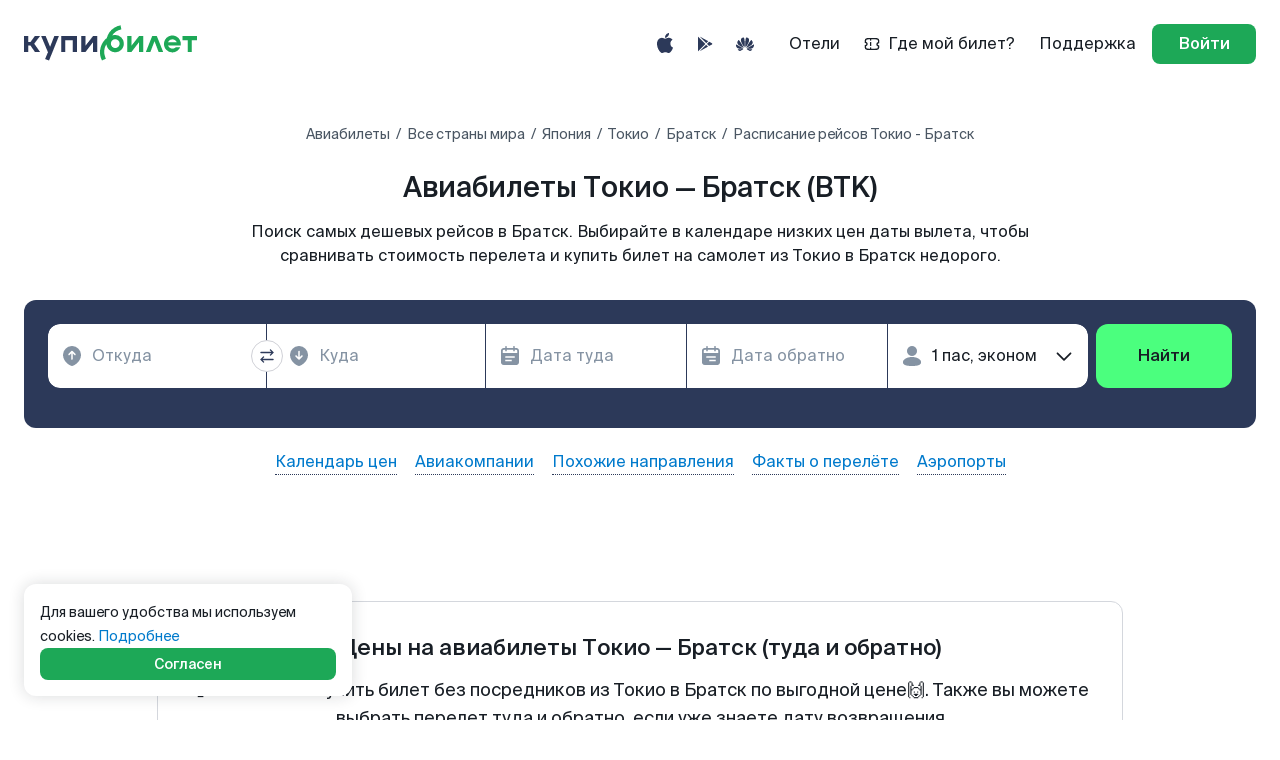

--- FILE ---
content_type: application/javascript
request_url: https://www.kupibilet.ru/cdn/pages-userprofile/order/refundpage/helpers.a5157962e0c27023e0b0.js
body_size: 2991
content:
try{let e="undefined"!=typeof window?window:"undefined"!=typeof global?global:"undefined"!=typeof globalThis?globalThis:"undefined"!=typeof self?self:{},r=(new e.Error).stack;r&&(e._sentryDebugIds=e._sentryDebugIds||{},e._sentryDebugIds[r]="fe64d6ad-51e6-45f7-821f-cf67f0477d39",e._sentryDebugIdIdentifier="sentry-dbid-fe64d6ad-51e6-45f7-821f-cf67f0477d39")}catch(e){}("undefined"!=typeof window?window:"undefined"!=typeof global?global:"undefined"!=typeof globalThis?globalThis:"undefined"!=typeof self?self:{}).SENTRY_RELEASE={id:"a520d8355e91e578e57630f1178db35552bcdc2d"},(self.__LOADABLE_LOADED_CHUNKS__=self.__LOADABLE_LOADED_CHUNKS__||[]).push([[8165],{46815:(e,r,t)=>{t.d(r,{V:()=>a});const a=e=>{const r=new Set(e.map((e=>e.tripIndex))).size,t=new Set(e.map((e=>e.segmentIndex))).size,a=e.find((e=>0===e.segmentIndex)),n=e.find((e=>e.segmentIndex===t-1)),i=e.find((e=>1===e.tripIndex)),s=2===r&&a?.departureCity===n?.arrivalCity,d=a.departureCity,o=s?i.departureCity:n.arrivalCity,{departureTime:c}=a,{arrivalTime:p}=n,u=i?.departureTime||null,l=a?.fareKey;return{departureCityCode:d,arrivalCityCode:o,departureTime:c,arrivalTime:p,returnTime:u,fareName:l,isRoundTrip:s}}},74292:(e,r,t)=>{t.d(r,{j:()=>h});var a=t(12454),n=t(71505),i=t(89536),s=t(28262),d=t.n(s),o=t(54559);const c=e=>{let{isTrain:r,recordDepartureCityCode:t,recordArrivalCityCode:a,fareName:n,passengerIndex:i,departureCity:s,arrivalCity:d,recordLocator:o}=e;return r?`${o}-${i}-${s}-${d}-${n}`.replace(/\.|\s/g,"-"):`${o}-${i}-${t}-${a}-${n}`.replace(/\.|\s/g,"-")};var p=t(43640),u=t(65511);const l=[n.wv.VOIDED,n.wv.REFUNDED,n.wv.REJECTED],y=(e,r,t)=>e.map((e=>{const{passenger:a}=e,i=(e=>{const r=d()(e.toLowerCase()).split(" ");let t;return t=3===r.length?`${r[0]} ${r[1][0]}.${r[2][0]}.`:2===r.length?`${r[0]} ${r[1][0]}.`:e,t})(a),s=((e,r,t)=>{const a=(0,o.Qc3)(e.birthday,"dd-MM-yyyy",new Date),i=(0,o.Qc3)(e.departureTime,"yyyy-MM-dd'T'HH:mm:ss",new Date),s=(0,o.ohG)(i,a);return r&&s<n.X6?t.formatMessage(p.s.passengerTypes[u.SS.CHILD]):!r&&s<n.fu?t.formatMessage(p.s.passengerTypes.infantWithoutSeat):!r&&s<n.J3?t.formatMessage(p.s.passengerTypes[u.SS.CHILD]):t.formatMessage(p.s.passengerTypes[u.SS.ADULT])})(e,r,t),c=((e,r)=>{const t=(0,o.Qc3)(e.birthday,"dd-MM-yyyy",new Date),a=(0,o.Qc3)(e.departureTime,"yyyy-MM-dd'T'HH:mm:ss",new Date),i=(0,o.ohG)(a,t);return!!(r&&i<n.X6)})(e,r);return{...e,passenger:i,type:s,withAgeWarning:c}})),g=e=>{let{passengers:r,isTrain:t,fareName:a,intl:i,recordDepartureCityCode:s,recordArrivalCityCode:d,recordIndex:o}=e;const p=(e=>{let{passengers:r,isTrain:t}=e;return t?r.filter((e=>null===e.adultPassengerIndex)).map((e=>{const t=r.find((r=>r.adultPassengerIndex===e.passengerIndex)),a=e.type,n=t?.type;return{...e,passenger:t?`${e.passenger} + ${t.passenger}`:e.passenger,type:t?`${a}, ${n?.toLowerCase()}`:a}})):r})({passengers:y(r,t,i),isTrain:t});return p.map((e=>{let{passenger:r,passengerIndex:i,departureCity:p,arrivalCity:u,type:y,withAgeWarning:g,fareKey:m,status:C,expired:f,refundable:T,recordLocator:I}=e;const x=!(!t||!C)&&n.P3.includes(C),D=Boolean(f),A=null===T||T,v=D||x,h=l.includes(C),w=t?v:h;return{shortName:r,like:y,withAgeWarning:g,fare:m,isAvailableOnlyInCashDesk:x,id:c({isTrain:t,recordDepartureCityCode:s,recordArrivalCityCode:d,fareName:a,passengerIndex:i,departureCity:p,arrivalCity:u,recordLocator:I}),isExpired:D,isRefundable:A,passengerIndex:i,isDisabled:w,departureCity:p,arrivalCity:u,recordIndex:o}}))};var m=t(81139),C=t.n(m);const f=(e,r)=>{const t=C()(r.cities,e.toLocaleLowerCase());return t?.city},T=e=>{let{isTrain:r,segments:t,returnSegments:a,fareName:i,recordDepartureCityCode:s,recordArrivalCityCode:d,recordDepartureTime:p,recordArrivalTime:l,recordReturnTime:y,codes:g,recordIndex:m,carriers:C}=e;const T=e=>{const t=c({isTrain:r,recordDepartureCityCode:s,recordArrivalCityCode:d,fareName:i,passengerIndex:"adultPassengerIndex"in e?e.adultPassengerIndex??e.passengerIndex:e.passengerIndex,departureCity:e.departureCity,arrivalCity:e.arrivalCity,recordLocator:e.recordLocator}),a=C?.find((e=>e.recordIndex===m))?.carrier??"",T=((e,r)=>{const t=(0,o.Qc3)(e.birthday,"dd-MM-yyyy",new Date),a=(0,o.Qc3)(e.departureTime,"yyyy-MM-dd'T'HH:mm:ss",new Date),i=(0,o.ohG)(a,t);return r&&i<n.X6?u.SS.CHILD:!r&&i<n.fu?u.SS.INFANT:!r&&i<n.J3?u.SS.CHILD:u.SS.ADULT})(e,r);return{...e,departureDate:(0,o.WUZ)(new Date(e.departureTime),"d MMMM"),passenger:(I=e.passenger,I.split(" ").map((e=>e.charAt(0).toUpperCase()+e.slice(1).toLowerCase())).join(" ")),departureCity:f(e.departureCity,g),arrivalCity:f(e.arrivalCity,g),departureCityCode:e.departureCity,arrivalCityCode:e.arrivalCity,recordDepartureCityCode:s,recordArrivalCityCode:d,recordDepartureTime:p,recordArrivalTime:l,recordReturnTime:y,recordCarrier:a,recordIndex:m,passengerAgeType:T,id:t,isTrain:r};var I};if(r){const e=t.map(T),r=a?.map(T);return a&&r?[...e,...r]:e}return t.map(T)};var I=t(46815);const x=(e,r)=>e.filter((e=>e.every((e=>e.groupReason===r&&e.refundable)))),D=e=>{const r=[],t=[];return e.forEach((e=>{0===e[0].segmentIndex?r.push(...e):1===e[0].segmentIndex&&t.push(...e)})),{firstSegmentPassengers:r,secondSegmentPassengers:t}},A=e=>{let{ticket:r,fare:t,codes:a,type:n,returnTime:i=null,isReturnSegmentExpired:s=!1,recordIndex:d,intl:o,carriers:c}=e;const p=r[0].departureCity,u=r[0].arrivalCity,l=r[0].expired,{departureTime:y}=r[0],{arrivalTime:m}=r[0];return{vehicleType:n,departure:f(p,a),arrival:f(u,a),isRoundTrip:!1,fare:t||r[0].fareKey,passengers:g({passengers:r,isTrain:!0,fareName:t||r[0].fareKey,intl:o,recordDepartureCityCode:p,recordArrivalCityCode:u,recordIndex:d}),returnSegmentPassengers:null,segments:T({isTrain:!0,segments:r,fareName:t||r[0].fareKey,recordDepartureCityCode:p,recordArrivalCityCode:u,recordDepartureTime:y,recordArrivalTime:m,recordReturnTime:i,codes:a,recordIndex:d,carriers:c}),departureTime:y,returnTime:i,expired:l,isReturnSegmentExpired:s,recordIndex:d}},v=e=>{const r=e.flat(),t=new Set(r.map((e=>e.fareKey))),a=1===t.size,n=Array.from(t)[0];return a?n:i.Fw.VARIOUS},h=e=>{let{groupedTicketsResponse:r,intl:t,carriers:s}=e;const{records:d,codes:o}=r,c=d.map((e=>{let{type:r,tickets:d,recordIndex:c}=e;if(r===a.H.TRAIN){const e=(e=>{let{tickets:r,codes:t,recordIndex:s,intl:d,carriers:o}=e;const c=[],p=r.filter((e=>e.every((e=>!1===e.refundable)))),u=x(r,n.aN.BACKWARD),l=x(r,n.aN.BIRTHDAY),y=x(r,n.aN.COMPARTMENTS),m=x(r,n.aN.EMPTY);if(p.length>0){const{firstSegmentPassengers:e,secondSegmentPassengers:r}=D(p);if(e.length>0){const r=A({ticket:e,fare:i.Fw.NON_REFUNDABLE,codes:t,type:a.H.TRAIN,intl:d,recordIndex:s,carriers:o});c.push(r)}if(r.length>0){const e=A({ticket:r,fare:i.Fw.NON_REFUNDABLE,codes:t,type:a.H.TRAIN,intl:d,recordIndex:s,carriers:o});c.push(e)}}if(u.length>0){const e=u.find((e=>e.some((e=>0===e.tripIndex)))),r=u.find((e=>e.some((e=>1===e.tripIndex)))),n=e[0].departureCity,p=e[0].arrivalCity,l=e[0].expired,{departureTime:y}=e[0],{arrivalTime:m}=e[0],C=r?.[0].departureTime,I=r?.[0].expired,x=f(n,t),D=f(p,t);c.push({vehicleType:a.H.TRAIN,departure:x,arrival:D,fare:i.Fw.BACKWARD,isRoundTrip:!0,passengers:g({passengers:e,isTrain:!0,fareName:i.Fw.BACKWARD,intl:d,recordDepartureCityCode:n,recordArrivalCityCode:p,recordIndex:s}),returnSegmentPassengers:g({passengers:r,isTrain:!0,fareName:i.Fw.BACKWARD,intl:d,recordDepartureCityCode:n,recordArrivalCityCode:p,recordIndex:s}),segments:T({isTrain:!0,segments:e,returnSegments:r,fareName:i.Fw.BACKWARD,recordDepartureCityCode:n,recordArrivalCityCode:p,recordDepartureTime:y,recordArrivalTime:m,recordReturnTime:C,codes:t,recordIndex:s,carriers:o}),departureTime:y,returnTime:C,expired:l,isReturnSegmentExpired:I,recordIndex:s})}if(l.length>0&&l.forEach((e=>{const r=A({ticket:e,fare:i.Fw.BIRTHDAY,codes:t,type:a.H.TRAIN,intl:d,recordIndex:s,carriers:o});c.push(r)})),y.length>0&&y.forEach((e=>{const r=A({ticket:e,fare:i.Fw.COMPARTMENTS,codes:t,type:a.H.TRAIN,intl:d,recordIndex:s,carriers:o});c.push(r)})),m.length>0){const{firstSegmentPassengers:e,secondSegmentPassengers:r}=D(m);if(e.length>0){const r=v(e),n=A({ticket:e,fare:r,codes:t,type:a.H.TRAIN,intl:d,recordIndex:s,carriers:o});c.push(n)}if(r.length>0){const n=v(e),i=A({ticket:r,fare:n,codes:t,type:a.H.TRAIN,intl:d,recordIndex:s,carriers:o});c.push(i)}}return c})({tickets:d,codes:o,recordIndex:c,intl:t,carriers:s});return e}const p=(e=>{let{tickets:r,codes:t,recordIndex:n,intl:i,carriers:s}=e;const d=r.flat(),o=d.every((e=>e.expired)),{departureCityCode:c,arrivalCityCode:p,departureTime:u,arrivalTime:l,returnTime:y,fareName:m,isRoundTrip:C}=(0,I.V)(d),x=new Set(d.map((e=>e.passenger))),D=[];x.forEach((e=>{const r=d.find((r=>r.passenger===e));D.push(r)}));const A=f(c,t),v=f(p,t);return{vehicleType:a.H.AVIA,departure:A,arrival:v,fare:m,isRoundTrip:C,passengers:g({passengers:D,isTrain:!1,fareName:m,intl:i,recordDepartureCityCode:c,recordArrivalCityCode:p,recordIndex:n}),segments:T({isTrain:!1,segments:d,fareName:m,recordDepartureCityCode:c,recordArrivalCityCode:p,recordDepartureTime:u,recordArrivalTime:l,recordReturnTime:y,codes:t,recordIndex:n,carriers:s}),departureTime:u,returnSegmentPassengers:null,expired:o,returnTime:y,isReturnSegmentExpired:!1,recordIndex:n}})({tickets:d,codes:o,recordIndex:c,intl:t,carriers:s});return p})).flat();return c.sort(((e,r)=>new Date(e?.departureTime??"").getTime()-new Date(r?.departureTime??"").getTime()))}},86801:(e,r,t)=>{t.d(r,{V:()=>a});const a=e=>Object.entries(e).filter((e=>{let[,r]=e;return!0===r})).map((e=>{let[r]=e;return r}))},66262:(e,r,t)=>{t.d(r,{E:()=>a});const a=(e,r)=>{const t=((e,r)=>e.filter((e=>r.includes(e.id))).map((e=>{const{passenger:r,id:t,departureCity:a,arrivalCity:n,departureDate:i,passengerIndex:s,segmentIndex:d,isTrain:o,recordIndex:c}=e;return{passenger:r,id:t,departureCity:a,arrivalCity:n,departureDate:i,passengerIndex:s,segmentIndex:d,isTrain:o,recordIndex:c}})))(e,r),a=new Set(t.map((e=>`${e.recordIndex}-${e.segmentIndex}`)));return Array.from(a).map((e=>{const r=t.filter((r=>`${r.recordIndex}-${r.segmentIndex}`===e));return{isTrain:r[0].isTrain,departureCity:r[0].departureCity,arrivalCity:r[0].arrivalCity,segmentIndex:e,departureDate:r[0].departureDate,selectedPassengers:r.map((e=>({passengerName:e.passenger,passengerIndex:e.passengerIndex})))}}))}}}]);
//# sourceMappingURL=/source-maps/helpers.a5157962e0c27023e0b0.js.map

--- FILE ---
content_type: application/javascript
request_url: https://www.kupibilet.ru/cdn/pages-landings.eda960818cf2f24d55a1.js
body_size: 3694
content:
try{let e="undefined"!=typeof window?window:"undefined"!=typeof global?global:"undefined"!=typeof globalThis?globalThis:"undefined"!=typeof self?self:{},t=(new e.Error).stack;t&&(e._sentryDebugIds=e._sentryDebugIds||{},e._sentryDebugIds[t]="1178e531-8627-4339-8c10-d18dfed93e41",e._sentryDebugIdIdentifier="sentry-dbid-1178e531-8627-4339-8c10-d18dfed93e41")}catch(e){}("undefined"!=typeof window?window:"undefined"!=typeof global?global:"undefined"!=typeof globalThis?globalThis:"undefined"!=typeof self?self:{}).SENTRY_RELEASE={id:"a520d8355e91e578e57630f1178db35552bcdc2d"};(self.__LOADABLE_LOADED_CHUNKS__=self.__LOADABLE_LOADED_CHUNKS__||[]).push([[92],{70144:(e,t,r)=>{r.d(t,{Ax:()=>s,JU:()=>h,Nw:()=>d,X:()=>l,ZP:()=>v,jK:()=>a,xQ:()=>c}),r(81139);const s="kupibilet.ru/Landings/FETCH_LANDING",n="kupibilet.ru/Landings/FETCH_LANDING_SUCCESS",i="kupibilet.ru/Landings/FETCH_LANDING_WASNT_FOUND",o="kupibilet.ru/Landings/FORGET_LANDING",l=e=>({procsFetch:!0,type:s,meta:{procsFetch:!0},payload:e}),c=e=>({type:n,meta:{updatesWithFetched:!0,successOf:s},payload:e}),a=()=>({type:o}),h=()=>({type:i}),d={fetchLanding:l,fetchLandingSuccess:c,forgetLanding:a},u={isLoading:!0,isLandingExist:null,data:{landings_chain:[],landing_type:""}},v=function(){let e=arguments.length>0&&void 0!==arguments[0]?arguments[0]:u,t=arguments.length>1&&void 0!==arguments[1]?arguments[1]:{};const{type:r,payload:l}=t;switch(r){case n:return{...e,isLoading:!1,isLandingExist:!0,...l};case i:return{...e,isLoading:!1,isLandingExist:!1,data:u.data};case s:case o:return{...e,isLoading:!0,isLandingExist:null,data:u.data};default:return e}}},52312:(e,t,r)=>{r.d(t,{A:()=>G});var s=r(82684),n=r(10470),i=r(80151),o=r(81857),l=r(19228);const c=(0,n.ZP)({resolved:{},chunkName:()=>"Countries",isReady(e){const t=this.resolve(e);return!0===this.resolved[t]&&!!r.m[t]},importAsync:()=>Promise.all([r.e(8495),r.e(6202),r.e(4088),r.e(2435),r.e(92),r.e(8592),r.e(3591)]).then(r.bind(r,30825)),requireAsync(e){const t=this.resolve(e);return this.resolved[t]=!1,this.importAsync(e).then((e=>(this.resolved[t]=!0,e)))},requireSync(e){const t=this.resolve(e);return r(t)},resolve:()=>30825}),a=(0,n.ZP)({resolved:{},chunkName:()=>"Countries2024",isReady(e){const t=this.resolve(e);return!0===this.resolved[t]&&!!r.m[t]},importAsync:()=>Promise.all([r.e(8592),r.e(2297)]).then(r.bind(r,90624)),requireAsync(e){const t=this.resolve(e);return this.resolved[t]=!1,this.importAsync(e).then((e=>(this.resolved[t]=!0,e)))},requireSync(e){const t=this.resolve(e);return r(t)},resolve:()=>90624}),h=(0,n.ZP)({resolved:{},chunkName:()=>"Airports",isReady(e){const t=this.resolve(e);return!0===this.resolved[t]&&!!r.m[t]},importAsync:()=>Promise.all([r.e(8495),r.e(6202),r.e(4088),r.e(2435),r.e(92),r.e(8592),r.e(2304)]).then(r.bind(r,64079)),requireAsync(e){const t=this.resolve(e);return this.resolved[t]=!1,this.importAsync(e).then((e=>(this.resolved[t]=!0,e)))},requireSync(e){const t=this.resolve(e);return r(t)},resolve:()=>64079}),d=(0,n.ZP)({resolved:{},chunkName:()=>"AirportsByArea",isReady(e){const t=this.resolve(e);return!0===this.resolved[t]&&!!r.m[t]},importAsync:()=>Promise.all([r.e(8495),r.e(6202),r.e(4088),r.e(2435),r.e(92),r.e(8592),r.e(8003)]).then(r.bind(r,84058)),requireAsync(e){const t=this.resolve(e);return this.resolved[t]=!1,this.importAsync(e).then((e=>(this.resolved[t]=!0,e)))},requireSync(e){const t=this.resolve(e);return r(t)},resolve:()=>84058}),u=(0,n.ZP)({resolved:{},chunkName:()=>"AirportsByCountry",isReady(e){const t=this.resolve(e);return!0===this.resolved[t]&&!!r.m[t]},importAsync:()=>Promise.all([r.e(8495),r.e(6202),r.e(4088),r.e(2435),r.e(92),r.e(8592),r.e(352)]).then(r.bind(r,7088)),requireAsync(e){const t=this.resolve(e);return this.resolved[t]=!1,this.importAsync(e).then((e=>(this.resolved[t]=!0,e)))},requireSync(e){const t=this.resolve(e);return r(t)},resolve:()=>7088}),v=(0,n.ZP)({resolved:{},chunkName:()=>"Airlines",isReady(e){const t=this.resolve(e);return!0===this.resolved[t]&&!!r.m[t]},importAsync:()=>Promise.all([r.e(8495),r.e(6202),r.e(4088),r.e(2435),r.e(92),r.e(8592),r.e(2962)]).then(r.bind(r,77152)),requireAsync(e){const t=this.resolve(e);return this.resolved[t]=!1,this.importAsync(e).then((e=>(this.resolved[t]=!0,e)))},requireSync(e){const t=this.resolve(e);return r(t)},resolve:()=>77152}),m=(0,n.ZP)({resolved:{},chunkName:()=>"Airlines2024",isReady(e){const t=this.resolve(e);return!0===this.resolved[t]&&!!r.m[t]},importAsync:()=>Promise.all([r.e(8495),r.e(8592),r.e(779)]).then(r.bind(r,4842)),requireAsync(e){const t=this.resolve(e);return this.resolved[t]=!1,this.importAsync(e).then((e=>(this.resolved[t]=!0,e)))},requireSync(e){const t=this.resolve(e);return r(t)},resolve:()=>4842}),y=(0,n.ZP)({resolved:{},chunkName:()=>"TopAirlines",isReady(e){const t=this.resolve(e);return!0===this.resolved[t]&&!!r.m[t]},importAsync:()=>Promise.all([r.e(8495),r.e(92),r.e(8592),r.e(3254)]).then(r.bind(r,10320)),requireAsync(e){const t=this.resolve(e);return this.resolved[t]=!1,this.importAsync(e).then((e=>(this.resolved[t]=!0,e)))},requireSync(e){const t=this.resolve(e);return r(t)},resolve:()=>10320}),p=(0,n.ZP)({resolved:{},chunkName:()=>"Cities",isReady(e){const t=this.resolve(e);return!0===this.resolved[t]&&!!r.m[t]},importAsync:()=>Promise.all([r.e(8495),r.e(8592),r.e(5232)]).then(r.bind(r,7618)),requireAsync(e){const t=this.resolve(e);return this.resolved[t]=!1,this.importAsync(e).then((e=>(this.resolved[t]=!0,e)))},requireSync(e){const t=this.resolve(e);return r(t)},resolve:()=>7618}),A=(0,n.ZP)({resolved:{},chunkName:()=>"City",isReady(e){const t=this.resolve(e);return!0===this.resolved[t]&&!!r.m[t]},importAsync:()=>Promise.all([r.e(8495),r.e(4088),r.e(2435),r.e(7354),r.e(92),r.e(8592),r.e(985)]).then(r.bind(r,60634)),requireAsync(e){const t=this.resolve(e);return this.resolved[t]=!1,this.importAsync(e).then((e=>(this.resolved[t]=!0,e)))},requireSync(e){const t=this.resolve(e);return r(t)},resolve:()=>60634}),b=(0,n.ZP)({resolved:{},chunkName:()=>"InCity",isReady(e){const t=this.resolve(e);return!0===this.resolved[t]&&!!r.m[t]},importAsync:()=>Promise.all([r.e(6882),r.e(8592),r.e(426)]).then(r.bind(r,98959)),requireAsync(e){const t=this.resolve(e);return this.resolved[t]=!1,this.importAsync(e).then((e=>(this.resolved[t]=!0,e)))},requireSync(e){const t=this.resolve(e);return r(t)},resolve:()=>98959}),P=(0,n.ZP)({resolved:{},chunkName:()=>"Direction",isReady(e){const t=this.resolve(e);return!0===this.resolved[t]&&!!r.m[t]},importAsync:()=>Promise.all([r.e(8495),r.e(6202),r.e(4088),r.e(2435),r.e(2440),r.e(7354),r.e(92),r.e(8592),r.e(6399)]).then(r.bind(r,18463)),requireAsync(e){const t=this.resolve(e);return this.resolved[t]=!1,this.importAsync(e).then((e=>(this.resolved[t]=!0,e)))},requireSync(e){const t=this.resolve(e);return r(t)},resolve:()=>18463}),q=(0,n.ZP)({resolved:{},chunkName:()=>"Direction2024",isReady(e){const t=this.resolve(e);return!0===this.resolved[t]&&!!r.m[t]},importAsync:()=>Promise.all([r.e(8495),r.e(6202),r.e(7764),r.e(8181),r.e(6882),r.e(5431),r.e(7470),r.e(8248),r.e(5429),r.e(5252),r.e(9363),r.e(8645),r.e(169),r.e(8592),r.e(2427)]).then(r.bind(r,64802)),requireAsync(e){const t=this.resolve(e);return this.resolved[t]=!1,this.importAsync(e).then((e=>(this.resolved[t]=!0,e)))},requireSync(e){const t=this.resolve(e);return r(t)},resolve:()=>64802}),g=(0,n.ZP)({resolved:{},chunkName:()=>"Railway",isReady(e){const t=this.resolve(e);return!0===this.resolved[t]&&!!r.m[t]},importAsync:()=>Promise.all([r.e(8495),r.e(4088),r.e(2435),r.e(92),r.e(8592),r.e(5912)]).then(r.bind(r,96681)),requireAsync(e){const t=this.resolve(e);return this.resolved[t]=!1,this.importAsync(e).then((e=>(this.resolved[t]=!0,e)))},requireSync(e){const t=this.resolve(e);return r(t)},resolve:()=>96681}),x=(0,n.ZP)({resolved:{},chunkName:()=>"RailwayDirection",isReady(e){const t=this.resolve(e);return!0===this.resolved[t]&&!!r.m[t]},importAsync:()=>Promise.all([r.e(8495),r.e(4088),r.e(2435),r.e(92),r.e(8592),r.e(9474)]).then(r.bind(r,80888)),requireAsync(e){const t=this.resolve(e);return this.resolved[t]=!1,this.importAsync(e).then((e=>(this.resolved[t]=!0,e)))},requireSync(e){const t=this.resolve(e);return r(t)},resolve:()=>80888}),E=(0,n.ZP)({resolved:{},chunkName:()=>"Airport",isReady(e){const t=this.resolve(e);return!0===this.resolved[t]&&!!r.m[t]},importAsync:()=>Promise.all([r.e(8495),r.e(6202),r.e(4088),r.e(2435),r.e(92),r.e(8592),r.e(5747)]).then(r.bind(r,33598)),requireAsync(e){const t=this.resolve(e);return this.resolved[t]=!1,this.importAsync(e).then((e=>(this.resolved[t]=!0,e)))},requireSync(e){const t=this.resolve(e);return r(t)},resolve:()=>33598}),_=(0,n.ZP)({resolved:{},chunkName:()=>"Country",isReady(e){const t=this.resolve(e);return!0===this.resolved[t]&&!!r.m[t]},importAsync:()=>Promise.all([r.e(8495),r.e(6202),r.e(4088),r.e(2435),r.e(92),r.e(8592),r.e(104)]).then(r.bind(r,4153)),requireAsync(e){const t=this.resolve(e);return this.resolved[t]=!1,this.importAsync(e).then((e=>(this.resolved[t]=!0,e)))},requireSync(e){const t=this.resolve(e);return r(t)},resolve:()=>4153}),k=(0,n.ZP)({resolved:{},chunkName:()=>"Country2024",isReady(e){const t=this.resolve(e);return!0===this.resolved[t]&&!!r.m[t]},importAsync:()=>Promise.all([r.e(6882),r.e(8592),r.e(2749)]).then(r.bind(r,99158)),requireAsync(e){const t=this.resolve(e);return this.resolved[t]=!1,this.importAsync(e).then((e=>(this.resolved[t]=!0,e)))},requireSync(e){const t=this.resolve(e);return r(t)},resolve:()=>99158}),Z=(0,n.ZP)({resolved:{},chunkName:()=>"Airline",isReady(e){const t=this.resolve(e);return!0===this.resolved[t]&&!!r.m[t]},importAsync:()=>Promise.all([r.e(8495),r.e(6202),r.e(4088),r.e(2435),r.e(92),r.e(8592),r.e(7933)]).then(r.bind(r,95355)),requireAsync(e){const t=this.resolve(e);return this.resolved[t]=!1,this.importAsync(e).then((e=>(this.resolved[t]=!0,e)))},requireSync(e){const t=this.resolve(e);return r(t)},resolve:()=>95355}),N=(0,n.ZP)({resolved:{},chunkName:()=>"Airlines2024",isReady(e){const t=this.resolve(e);return!0===this.resolved[t]&&!!r.m[t]},importAsync:()=>Promise.all([r.e(8495),r.e(8592),r.e(779)]).then(r.bind(r,20783)),requireAsync(e){const t=this.resolve(e);return this.resolved[t]=!1,this.importAsync(e).then((e=>(this.resolved[t]=!0,e)))},requireSync(e){const t=this.resolve(e);return r(t)},resolve:()=>20783}),f=(0,n.ZP)({resolved:{},chunkName:()=>"Reviews",isReady(e){const t=this.resolve(e);return!0===this.resolved[t]&&!!r.m[t]},importAsync:()=>Promise.all([r.e(8495),r.e(4088),r.e(2435),r.e(92),r.e(8592),r.e(6753)]).then(r.bind(r,82352)),requireAsync(e){const t=this.resolve(e);return this.resolved[t]=!1,this.importAsync(e).then((e=>(this.resolved[t]=!0,e)))},requireSync(e){const t=this.resolve(e);return r(t)},resolve:()=>82352}),R=(0,n.ZP)({resolved:{},chunkName:()=>"MobileAppsLanding",isReady(e){const t=this.resolve(e);return!0===this.resolved[t]&&!!r.m[t]},importAsync:()=>Promise.all([r.e(8495),r.e(8592),r.e(4515)]).then(r.bind(r,59850)),requireAsync(e){const t=this.resolve(e);return this.resolved[t]=!1,this.importAsync(e).then((e=>(this.resolved[t]=!0,e)))},requireSync(e){const t=this.resolve(e);return r(t)},resolve:()=>59850}),S=(0,n.ZP)({resolved:{},chunkName:()=>"Direction",isReady(e){const t=this.resolve(e);return!0===this.resolved[t]&&!!r.m[t]},importAsync:()=>Promise.all([r.e(8495),r.e(6202),r.e(4088),r.e(2435),r.e(2440),r.e(7354),r.e(92),r.e(8592),r.e(6399)]).then(r.bind(r,79035)),requireAsync(e){const t=this.resolve(e);return this.resolved[t]=!1,this.importAsync(e).then((e=>(this.resolved[t]=!0,e)))},requireSync(e){const t=this.resolve(e);return r(t)},resolve:()=>79035}),w=(0,n.ZP)({resolved:{},chunkName:()=>"AirlinesByArea",isReady(e){const t=this.resolve(e);return!0===this.resolved[t]&&!!r.m[t]},importAsync:()=>Promise.all([r.e(8495),r.e(6202),r.e(4088),r.e(2435),r.e(92),r.e(8592),r.e(8791)]).then(r.bind(r,10144)),requireAsync(e){const t=this.resolve(e);return this.resolved[t]=!1,this.importAsync(e).then((e=>(this.resolved[t]=!0,e)))},requireSync(e){const t=this.resolve(e);return r(t)},resolve:()=>10144}),W=(0,n.ZP)({resolved:{},chunkName:()=>"AirlinesByCountry",isReady(e){const t=this.resolve(e);return!0===this.resolved[t]&&!!r.m[t]},importAsync:()=>Promise.all([r.e(8495),r.e(4088),r.e(2435),r.e(92),r.e(8592),r.e(3084)]).then(r.bind(r,73543)),requireAsync(e){const t=this.resolve(e);return this.resolved[t]=!1,this.importAsync(e).then((e=>(this.resolved[t]=!0,e)))},requireSync(e){const t=this.resolve(e);return r(t)},resolve:()=>73543}),L=(0,n.ZP)({resolved:{},chunkName:()=>"PopularDirections",isReady(e){const t=this.resolve(e);return!0===this.resolved[t]&&!!r.m[t]},importAsync:()=>Promise.all([r.e(8495),r.e(6202),r.e(92),r.e(7300),r.e(8592)]).then(r.bind(r,77991)),requireAsync(e){const t=this.resolve(e);return this.resolved[t]=!1,this.importAsync(e).then((e=>(this.resolved[t]=!0,e)))},requireSync(e){const t=this.resolve(e);return r(t)},resolve:()=>77991}),C=(0,n.ZP)({resolved:{},chunkName:()=>"PopularDirections2024",isReady(e){const t=this.resolve(e);return!0===this.resolved[t]&&!!r.m[t]},importAsync:()=>Promise.all([r.e(8495),r.e(8592),r.e(2685)]).then(r.bind(r,47185)),requireAsync(e){const t=this.resolve(e);return this.resolved[t]=!1,this.importAsync(e).then((e=>(this.resolved[t]=!0,e)))},requireSync(e){const t=this.resolve(e);return r(t)},resolve:()=>47185}),D=(0,n.ZP)({resolved:{},chunkName:()=>"EmailSubscription",isReady(e){const t=this.resolve(e);return!0===this.resolved[t]&&!!r.m[t]},importAsync:()=>Promise.all([r.e(8592),r.e(1967)]).then(r.bind(r,72303)),requireAsync(e){const t=this.resolve(e);return this.resolved[t]=!1,this.importAsync(e).then((e=>(this.resolved[t]=!0,e)))},requireSync(e){const t=this.resolve(e);return r(t)},resolve:()=>72303}),U=(0,n.ZP)({resolved:{},chunkName:()=>"Aeroflot",isReady(e){const t=this.resolve(e);return!0===this.resolved[t]&&!!r.m[t]},importAsync:()=>Promise.all([r.e(8495),r.e(6202),r.e(4088),r.e(2435),r.e(92),r.e(5970),r.e(8592),r.e(2114)]).then(r.bind(r,58370)),requireAsync(e){const t=this.resolve(e);return this.resolved[t]=!1,this.importAsync(e).then((e=>(this.resolved[t]=!0,e)))},requireSync(e){const t=this.resolve(e);return r(t)},resolve:()=>58370}),F=(0,n.ZP)({resolved:{},chunkName:()=>"Pobeda",isReady(e){const t=this.resolve(e);return!0===this.resolved[t]&&!!r.m[t]},importAsync:()=>Promise.all([r.e(4321),r.e(8592),r.e(1036)]).then(r.bind(r,97240)),requireAsync(e){const t=this.resolve(e);return this.resolved[t]=!1,this.importAsync(e).then((e=>(this.resolved[t]=!0,e)))},requireSync(e){const t=this.resolve(e);return r(t)},resolve:()=>97240}),I=(0,n.ZP)({resolved:{},chunkName:()=>"S7",isReady(e){const t=this.resolve(e);return!0===this.resolved[t]&&!!r.m[t]},importAsync:()=>Promise.all([r.e(8592),r.e(1039)]).then(r.bind(r,4514)),requireAsync(e){const t=this.resolve(e);return this.resolved[t]=!1,this.importAsync(e).then((e=>(this.resolved[t]=!0,e)))},requireSync(e){const t=this.resolve(e);return r(t)},resolve:()=>4514}),T=(0,n.ZP)({resolved:{},chunkName:()=>"S7Alternative",isReady(e){const t=this.resolve(e);return!0===this.resolved[t]&&!!r.m[t]},importAsync:()=>Promise.all([r.e(8592),r.e(1594)]).then(r.bind(r,29896)),requireAsync(e){const t=this.resolve(e);return this.resolved[t]=!1,this.importAsync(e).then((e=>(this.resolved[t]=!0,e)))},requireSync(e){const t=this.resolve(e);return r(t)},resolve:()=>29896}),H=(0,n.ZP)({resolved:{},chunkName:()=>"Flight",isReady(e){const t=this.resolve(e);return!0===this.resolved[t]&&!!r.m[t]},importAsync:()=>Promise.all([r.e(8495),r.e(4088),r.e(2435),r.e(2440),r.e(92),r.e(8592),r.e(3346)]).then(r.bind(r,24417)),requireAsync(e){const t=this.resolve(e);return this.resolved[t]=!1,this.importAsync(e).then((e=>(this.resolved[t]=!0,e)))},requireSync(e){const t=this.resolve(e);return r(t)},resolve:()=>24417}),O=(0,n.ZP)({resolved:{},chunkName:()=>"Press",isReady(e){const t=this.resolve(e);return!0===this.resolved[t]&&!!r.m[t]},importAsync:()=>Promise.all([r.e(8592),r.e(2408)]).then(r.bind(r,66353)),requireAsync(e){const t=this.resolve(e);return this.resolved[t]=!1,this.importAsync(e).then((e=>(this.resolved[t]=!0,e)))},requireSync(e){const t=this.resolve(e);return r(t)},resolve:()=>66353}),z=(0,n.ZP)({resolved:{},chunkName:()=>"About",isReady(e){const t=this.resolve(e);return!0===this.resolved[t]&&!!r.m[t]},importAsync:()=>Promise.all([r.e(8592),r.e(2074)]).then(r.bind(r,62291)),requireAsync(e){const t=this.resolve(e);return this.resolved[t]=!1,this.importAsync(e).then((e=>(this.resolved[t]=!0,e)))},requireSync(e){const t=this.resolve(e);return r(t)},resolve:()=>62291}),B=(0,n.ZP)({resolved:{},chunkName:()=>"Confirmation",isReady(e){const t=this.resolve(e);return!0===this.resolved[t]&&!!r.m[t]},importAsync:()=>Promise.all([r.e(8592),r.e(123)]).then(r.bind(r,77252)),requireAsync(e){const t=this.resolve(e);return this.resolved[t]=!1,this.importAsync(e).then((e=>(this.resolved[t]=!0,e)))},requireSync(e){const t=this.resolve(e);return r(t)},resolve:()=>77252}),G=()=>(0,l.isKupibilet)()?s.Children.toArray([s.createElement(o.Z,{exact:!0,component:c,path:"/countries"}),s.createElement(i.AW,{exact:!0,component:_,path:"/countries/:country"}),s.createElement(o.Z,{exact:!0,component:v,path:"/airlines"}),s.createElement(i.AW,{exact:!0,component:Z,path:"/airlines/:airline"}),s.createElement(i.AW,{exact:!0,component:y,path:"/top-airlines"}),s.createElement(i.AW,{exact:!0,component:U,path:"/airlines/aeroflot"}),s.createElement(o.Z,{exact:!0,component:W,path:"/airlines/country/:country"}),s.createElement(o.Z,{exact:!0,component:w,path:"/airlines/area/:area"}),s.createElement(i.AW,{exact:!0,component:S,path:"/airlines/:airline/:departure/:arrival"}),s.createElement(i.AW,{exact:!0,component:F,path:"/airline/pobeda_New"}),s.createElement(i.AW,{exact:!0,component:I,path:"/airline/s7_New"}),s.createElement(i.AW,{exact:!0,component:T,path:"/airline/s7_New2"}),s.createElement(i.AW,{exact:!0,component:L,path:"/popular-directions"}),s.createElement(i.AW,{exact:!0,component:P,path:"/routes/:departure/:arrival"}),s.createElement(o.Z,{exact:!0,component:h,path:"/airports"}),s.createElement(i.AW,{exact:!0,component:E,path:"/airports/:airport"}),s.createElement(i.AW,{exact:!0,component:P,path:"/airports/:departure/:arrival"}),s.createElement(o.Z,{exact:!0,component:d,path:"/airports/area/:area"}),s.createElement(o.Z,{exact:!0,component:u,path:"/airports/country/:country"}),s.createElement(i.AW,{exact:!0,component:g,path:"/railway"}),s.createElement(o.Z,{exact:!0,component:x,path:"/railway/tickets/:departure/:arrival"}),s.createElement(i.AW,{exact:!0,component:A,path:"/cities/:city"}),s.createElement(i.AW,{exact:!0,component:H,path:"/flights/:airline/flight-:flight"}),s.createElement(i.AW,{exact:!0,component:R,path:"/app"}),s.createElement(o.Z,{exact:!0,component:f,path:"/reviews"}),s.createElement(i.AW,{exact:!0,component:D,path:"/email"}),s.createElement(i.AW,{exact:!0,component:O,path:"/press"}),s.createElement(i.AW,{exact:!0,component:z,path:"/about"}),s.createElement(i.AW,{exact:!0,component:B,path:"/confirm-segments"})]):s.Children.toArray([s.createElement(i.AW,{exact:!0,component:a,path:"/countries"}),s.createElement(i.AW,{exact:!0,component:k,path:"/countries/:country"}),s.createElement(i.AW,{exact:!0,component:m,path:"/airlines"}),s.createElement(i.AW,{exact:!0,component:N,path:"/airlines/:airline"}),s.createElement(i.AW,{exact:!0,component:C,path:"/popular-directions"}),s.createElement(i.AW,{exact:!0,component:q,path:"/routes/:departure/:arrival"}),s.createElement(i.AW,{exact:!0,component:p,path:"/cities"}),s.createElement(i.AW,{exact:!0,component:b,path:"/cities/:city"})])},24609:(e,t,r)=>{r.d(t,{F:()=>d,Z:()=>v});var s=r(96868),n=r(27049),i=r(81139),o=r.n(i),l=r(38153),c=r(55168),a=r(95115),h=r(70144);function d(e){let{payload:t=""}=e;return function*(){const e=t.replace("–","-");try{const{response:r,status:i,error:l}=yield(0,s.RE)(c.X,encodeURI(e));if(r){const e=o()(r,"new_path"),i=o()(r,"data.redirect");if(i)return yield(0,s.gz)((0,h.JU)()),yield(0,s.gz)((0,n.gx)(i,301)),yield(0,s.RE)(d,{payload:i});if(e&&t!==e)return yield(0,s.gz)((0,h.JU)()),yield(0,s.gz)((0,n.gx)(e,301)),yield(0,s.RE)(d,{payload:e});yield(0,s.gz)((0,h.xQ)({data:{new_path:t,...r}})),yield*(0,a.Dj)()}else if(yield(0,s.gz)((0,h.JU)()),404!==i)throw console.error("\t SAGA ERROR",l),l}catch(e){if(404!==e.status)throw e;yield(0,s.gz)((0,h.JU)())}}()}function u(e){let{payload:t}=e;return function*(){(yield(0,s.Ys)(l.HZ))!==t.location.pathname&&!(yield(0,s.Ys)(l.xU))&&(yield(0,s.gz)((0,h.jK)()))}()}function*v(){yield(0,s.Fm)(h.Ax,d),yield(0,s.ib)(n.nk,u)}},38153:(e,t,r)=>{r.d(t,{A1:()=>N,AC:()=>y,C2:()=>g,FA:()=>v,FD:()=>c,H1:()=>L,HR:()=>h,HZ:()=>m,KA:()=>F,KX:()=>w,On:()=>E,PE:()=>C,Q7:()=>d,Qj:()=>b,Ru:()=>a,UC:()=>S,VG:()=>U,ZT:()=>P,ZU:()=>q,_H:()=>W,_W:()=>I,_p:()=>f,a$:()=>k,bp:()=>_,k:()=>l,lj:()=>x,nc:()=>Z,pV:()=>A,sc:()=>R,v_:()=>D,wE:()=>p,xU:()=>u});var s=r(81139),n=r.n(s),i=r(10037),o=r(4080);const l=e=>e.seoLanding||{},c=e=>n()(e,"router.location.pathname"),a=(e,t)=>t.title||n()(l(e),"data.title"),h=(e,t)=>t.heading||n()(l(e),"data.header"),d=(e,t)=>t.description||n()(l(e),"data.meta_description"),u=e=>n()(l(e),"isLoading"),v=e=>n()(l(e),"isLandingExist"),m=e=>n()(l(e),"data.new_path"),y=e=>n()(l(e),"data.departure"),p=e=>n()(l(e),"data.arrival"),A=e=>n()(l(e),"data.landings_chain"),b=e=>n()(l(e),"data.price"),P=e=>n()(l(e),"data.main_content"),q=e=>n()(l(e),"data.code"),g=e=>n()(l(e),"data.country.name"),x=e=>n()(l(e),"data.name"),E=e=>n()(l(e),"data.related_directions.departures_from_here",[]),_=e=>n()(l(e),"data.related_directions.arrivals_to_here",[]),k=(0,i.P1)((e=>n()(l(e),"data.commentable_type")),(e=>n()(l(e),"data._id")),((e,t)=>({commentable_type:e,commentable_id:t}))),Z=(e,t)=>({title:n()(l(e),"data.text_blocks.airlines.title")||t.title,subtitle:n()(l(e),"data.text_blocks.airlines.subtitle"),legend:n()(l(e),"data.text_blocks.airlines.legend")}),N=(e,t)=>({title:n()(l(e),"data.text_blocks.directions.title")||t.title,subtitle:n()(l(e),"data.text_blocks.directions.subtitle"),legend:n()(l(e),"data.text_blocks.directions.legend")}),f=e=>n()(l(e),"data.text_blocks.lpc"),R=(e,t)=>t.subdescription||n()(l(e),"data.text_blocks.subdescription.text"),S=(0,i.P1)((e=>n()(l(e),"data.closest_landings.below")),(e=>n()(l(e),"data.closest_landings.above")),((e,t)=>[...Array.isArray(e)?e:[],...Array.isArray(t)?t:[]])),w=e=>{const t=y(e),r=n()(t,"airport.name.ru",null),s=n()(t,"city.name.ru");return r||s},W=e=>{const t=p(e),r=n()(t,"airport.name.ru",null),s=n()(t,"city.name.ru");return r||s},L=e=>n()(y(e),"city.name.ru"),C=e=>n()(p(e),"city.name.ru"),D=e=>(0,o.Z)(n()(l(e),"data.departure.city")),U=e=>(0,o.Z)(n()(l(e),"data.arrival.city")),F=e=>{const t=y(e);return n()(t,"airport.code")||n()(t,"city.code")},I=e=>{const t=p(e);return n()(t,"airport.code")||n()(t,"city.code")}},48362:(e,t,r)=>{r.d(t,{r:()=>o,x:()=>l});var s=r(72992),n=r(58536),i=r(89520);const o=i.ZP.div.withConfig({componentId:"sc-74ubkr-0"})(["margin:0 auto;max-width:1280px;width:100%;margin-top:32px;padding:0 24px;@media ","{padding:0;}"],n.o$.isMobile),l=i.ZP.div.withConfig({componentId:"sc-74ubkr-1"})(["padding:24px;background-color:",";",";@media ","{padding:24px 20px;}"],(e=>{let{theme:t}=e;return t.color.colorBgContrastNormal}),s.vy.all,n.o$.isMobile)}}]);
//# sourceMappingURL=/source-maps/pages-landings.eda960818cf2f24d55a1.js.map

--- FILE ---
content_type: application/javascript
request_url: https://www.kupibilet.ru/cdn/app.33ec42accb9b0fa5bf7c.js
body_size: 262398
content:
try{let e="undefined"!=typeof window?window:"undefined"!=typeof global?global:"undefined"!=typeof globalThis?globalThis:"undefined"!=typeof self?self:{},t=(new e.Error).stack;t&&(e._sentryDebugIds=e._sentryDebugIds||{},e._sentryDebugIds[t]="15449e1b-4367-45f3-8199-b0db219688f5",e._sentryDebugIdIdentifier="sentry-dbid-15449e1b-4367-45f3-8199-b0db219688f5")}catch(e){}("undefined"!=typeof window?window:"undefined"!=typeof global?global:"undefined"!=typeof globalThis?globalThis:"undefined"!=typeof self?self:{}).SENTRY_RELEASE={id:"a520d8355e91e578e57630f1178db35552bcdc2d"};(self.__LOADABLE_LOADED_CHUNKS__=self.__LOADABLE_LOADED_CHUNKS__||[]).push([[2143],{24797:(e,t,a)=>{var r={"./AD.png":31028,"./AE.png":19523,"./AF.png":1719,"./AG.png":67417,"./AI.png":40032,"./AL.png":89195,"./AM.png":50069,"./AO.png":78902,"./AQ.png":5480,"./AR.png":11416,"./AS.png":80686,"./AT.png":17430,"./AU.png":78117,"./AW.png":62986,"./AX.png":45135,"./AZ.png":75748,"./BA.png":39477,"./BB.png":42073,"./BD.png":36406,"./BE.png":86262,"./BF.png":12883,"./BG.png":55939,"./BH.png":59770,"./BI.png":68999,"./BJ.png":26416,"./BL.png":76039,"./BM.png":16796,"./BN.png":15444,"./BO.png":85388,"./BQ.png":7299,"./BR.png":32890,"./BS.png":22346,"./BT.png":53745,"./BV.png":88761,"./BW.png":49316,"./BY.png":57049,"./BZ.png":20664,"./CA.png":96168,"./CC.png":16017,"./CD.png":57474,"./CF.png":66498,"./CG.png":18988,"./CH.png":43903,"./CI.png":52067,"./CK.png":6497,"./CL.png":51944,"./CM.png":49434,"./CN.png":83300,"./CO.png":47605,"./CR.png":48391,"./CU.png":73121,"./CV.png":42511,"./CW.png":65652,"./CX.png":86466,"./CY.png":88120,"./CZ.png":64771,"./DE.png":90115,"./DJ.png":67669,"./DK.png":47783,"./DM.png":50370,"./DO.png":26590,"./DZ.png":31250,"./EC.png":94151,"./EE.png":2751,"./EG.png":17636,"./EH.png":50400,"./ER.png":1287,"./ES.png":85055,"./ET.png":2728,"./FI.png":22644,"./FJ.png":52410,"./FK.png":70466,"./FM.png":44133,"./FO.png":54992,"./FR.png":28066,"./GA.png":6678,"./GB-ENG.png":76631,"./GB-NIR.png":43154,"./GB-SCT.png":67902,"./GB-WLS.png":72737,"./GB.png":85083,"./GD.png":7538,"./GE.png":22082,"./GF.png":22605,"./GG.png":52701,"./GH.png":36402,"./GI.png":69967,"./GL.png":87381,"./GM.png":34622,"./GN.png":72099,"./GP.png":90293,"./GQ.png":5330,"./GR.png":44491,"./GS.png":6838,"./GT.png":80901,"./GU.png":27290,"./GW.png":60852,"./GY.png":76157,"./HK.png":64954,"./HM.png":75773,"./HN.png":80201,"./HR.png":84694,"./HT.png":93073,"./HU.png":78989,"./ID.png":41732,"./IE.png":49636,"./IL.png":27707,"./IM.png":1072,"./IN.png":13209,"./IO.png":23137,"./IQ.png":80840,"./IR.png":77260,"./IS.png":7085,"./IT.png":9569,"./JE.png":28998,"./JM.png":52602,"./JO.png":83693,"./JP.png":5838,"./KE.png":37426,"./KG.png":54288,"./KH.png":89587,"./KI.png":65247,"./KM.png":85740,"./KN.png":33011,"./KP.png":99861,"./KR.png":54104,"./KW.png":13127,"./KY.png":14570,"./KZ.png":61227,"./LA.png":31756,"./LB.png":59618,"./LC.png":42074,"./LI.png":16190,"./LK.png":66633,"./LR.png":76593,"./LS.png":64793,"./LT.png":87347,"./LU.png":38129,"./LV.png":62184,"./LY.png":4176,"./MA.png":87898,"./MC.png":63686,"./MD.png":21986,"./ME.png":15432,"./MF.png":20116,"./MG.png":73423,"./MH.png":50726,"./MK.png":59634,"./ML.png":46158,"./MM.png":72653,"./MN.png":31729,"./MO.png":85212,"./MP.png":51320,"./MQ.png":99082,"./MR.png":84508,"./MS.png":50457,"./MT.png":18072,"./MU.png":85052,"./MV.png":27114,"./MW.png":42541,"./MX.png":45856,"./MY.png":65781,"./MZ.png":21490,"./NA.png":60308,"./NC.png":68051,"./NE.png":41458,"./NF.png":86363,"./NG.png":27789,"./NI.png":9909,"./NL.png":51476,"./NO.png":32798,"./NP.png":17450,"./NR.png":54600,"./NU.png":37453,"./NZ.png":65173,"./OM.png":43411,"./PA.png":55796,"./PE.png":78039,"./PF.png":19873,"./PG.png":42781,"./PH.png":39642,"./PK.png":72500,"./PL.png":10485,"./PM.png":84453,"./PN.png":4227,"./PR.png":29283,"./PS.png":84090,"./PT.png":25343,"./PW.png":34904,"./PY.png":9261,"./QA.png":38947,"./RE.png":12196,"./RO.png":80891,"./RS.png":75342,"./RU.png":46494,"./RW.png":57170,"./SA.png":53168,"./SB.png":7529,"./SC.png":16787,"./SD.png":28491,"./SE.png":69947,"./SG.png":61733,"./SH.png":87441,"./SI.png":68010,"./SJ.png":47457,"./SK.png":18472,"./SL.png":23754,"./SM.png":25074,"./SN.png":8965,"./SO.png":44436,"./SR.png":97228,"./SS.png":27728,"./ST.png":62496,"./SV.png":66158,"./SX.png":90837,"./SY.png":38691,"./SZ.png":83006,"./TC.png":91312,"./TD.png":28109,"./TF.png":10164,"./TG.png":32338,"./TH.png":41500,"./TJ.png":14558,"./TK.png":95178,"./TL.png":36385,"./TM.png":39886,"./TN.png":21521,"./TO.png":4444,"./TR.png":55334,"./TT.png":18287,"./TV.png":37131,"./TW.png":86393,"./TZ.png":99568,"./UA.png":5893,"./UG.png":56707,"./UM.png":59248,"./US.png":7403,"./UY.png":34231,"./UZ.png":12830,"./VA.png":33296,"./VC.png":59139,"./VE.png":13498,"./VG.png":61809,"./VI.png":13166,"./VN.png":5724,"./VU.png":18122,"./WF.png":67316,"./WS.png":23541,"./XK.png":93306,"./YE.png":40128,"./YT.png":16860,"./ZA.png":12440,"./ZM.png":6564,"./ZW.png":32201};function i(e){var t=n(e);return a(t)}function n(e){if(!a.o(r,e)){var t=new Error("Cannot find module '"+e+"'");throw t.code="MODULE_NOT_FOUND",t}return r[e]}i.keys=function(){return Object.keys(r)},i.resolve=n,e.exports=i,i.id=24797},482:(e,t,a)=>{"use strict";a.d(t,{_:()=>d});var r=a(82684),i=a(81139),n=a.n(i),s=a(56992),o=a(41920),l=a(66188);function c(e,t,a){return(t=function(e){var t=function(e,t){if("object"!=typeof e||!e)return e;var a=e[Symbol.toPrimitive];if(void 0!==a){var r=a.call(e,"string");if("object"!=typeof r)return r;throw new TypeError("@@toPrimitive must return a primitive value.")}return String(e)}(e);return"symbol"==typeof t?t:t+""}(t))in e?Object.defineProperty(e,t,{value:a,enumerable:!0,configurable:!0,writable:!0}):e[t]=a,e}const d=function(e){let t=arguments.length>1&&void 0!==arguments[1]?arguments[1]:{};return function(a){return class extends r.PureComponent{constructor(t){super(t),c(this,"observer",void 0),c(this,"wrapperRef",void 0),c(this,"chEvent",null),c(this,"ymGoal",null),c(this,"gaGoal",null),c(this,"setGoalValues",(e=>{var t;t=e,void 0!==(t?.ch||t?.ym||t?.ga)?(this.chEvent=e?.ch,this.ymGoal=e?.ym,this.gaGoal=e?.ga):(this.ymGoal=e,this.gaGoal=e)})),c(this,"sendAnalytics",(e=>{this.wrapperRef.current&&e[0]?.isIntersecting&&(this.gaGoal&&s.J1(this.gaGoal),this.ymGoal&&o.J1(this.ymGoal),this.chEvent&&n()(l.ZP,this.chEvent,(()=>{console.error(`There is no analytics event with name: '${this.chEvent}'`)}))(this.props),this.observer.unobserve(this.wrapperRef.current))})),this.wrapperRef=r.createRef(),this.observer={},this.setGoalValues(e)}componentDidMount(){this.observer=new IntersectionObserver(this.sendAnalytics,{root:null,rootMargin:"0px",threshold:.6}),this.wrapperRef.current&&this.observer.observe(this.wrapperRef.current)}componentWillUnmount(){this.wrapperRef.current&&this.observer?.unobserve(this.wrapperRef.current)}render(){return r.createElement("div",{ref:this.wrapperRef,style:t},r.createElement(a,this.props))}}}}},52084:(e,t,a)=>{"use strict";a.d(t,{Z:()=>y});var r=a(82684),i=a(20360),n=a(89520),s=a(98761),o=a(24187),l=a(58536),c=a(87263),d=a.n(c),u=a(15417),p=a(73219);const m=(0,i.vU)({dataIsUnavailable:{id:"app.HOC.withDataFetchLoader.dataIsUnavailable"}});function g(e,t,a){return(t=function(e){var t=function(e,t){if("object"!=typeof e||!e)return e;var a=e[Symbol.toPrimitive];if(void 0!==a){var r=a.call(e,"string");if("object"!=typeof r)return r;throw new TypeError("@@toPrimitive must return a primitive value.")}return String(e)}(e);return"symbol"==typeof t?t:t+""}(t))in e?Object.defineProperty(e,t,{value:a,enumerable:!0,configurable:!0,writable:!0}):e[t]=a,e}const _=n.ZP.div.withConfig({componentId:"sc-zwnhc2-0"})(["align-items:center;align-self:center;display:flex;flex-direction:column;padding:30px 0;justify-content:center;width:100%;@media ","{padding:0;}"],l.o$.isHandheld),h=(0,n.ZP)(o.Z).withConfig({componentId:"sc-zwnhc2-1"})(["margin:12px auto 0;"]),y=function(e){var t;return t=class extends r.PureComponent{constructor(){super(...arguments),g(this,"state",{isLoading:!1,isError:!1,isContentLoaded:!1}),g(this,"fetchContent",(async(e,t)=>{this.setState({isContentLoaded:!1,isLoading:!0,isError:!1});try{const a=await e(t);if(!d()(a))return setTimeout((()=>{this.setState({isLoading:!1,isError:!1,isContentLoaded:!0})}),1e3),a;throw new Error("empty response")}catch(e){setTimeout((()=>{this.setState({isLoading:!1,isError:!0})}),1e3)}})),g(this,"renderLoader",(()=>{const{isError:e,isLoading:t}=this.state,{onClose:a}=this.props;return r.createElement(_,null,t&&r.createElement(u.a,null),e&&r.createElement(r.Fragment,null,r.createElement(s.ZP,{variant:"large"},r.createElement(i._H,m.dataIsUnavailable)),r.createElement(h,{variant:"secondary",onClick:a},r.createElement(i._H,p.Z.close))))}))}render(){return r.createElement(e,Object.assign({},this.props,this.state,{fetchContent:this.fetchContent,renderLoader:this.renderLoader}))}},g(t,"displayName",`withDataFetchLoader(${e.name})`),t}},53179:(e,t,a)=>{"use strict";a.d(t,{O:()=>s});var r=a(82684),i=a(55155),n=a(77380);const s=e=>{let{children:t,showLanguageToggler:a=!1,isLanguageTogglerDisabled:s=!1,mainBackgrounds:o="colorBgPrimaryNormal",showSalesTab:l,isHeaderVariantContrast:c,background:d,minHeight:u}=e;return r.createElement(i.Y,null,r.createElement(n.Z,{background:d,isHeaderVariantContrast:c,isLanguageTogglerDisabled:s,showLanguageToggler:a,showSalesTab:l}),r.createElement(i.o,{background:o,minHeight:u},t))}},11025:(e,t,a)=>{"use strict";a.d(t,{Z:()=>o,n:()=>l});var r=a(82684),i=a(55155),n=a(77380),s=a(70950);const o=e=>{let{children:t,hideSeoLinks:a=!1,showLanguageToggler:o=!1,isLanguageTogglerDisabled:l=!1,mainBackgrounds:c="colorBgPrimaryNormal",showSalesTab:d,isHeaderVariantContrast:u,background:p,minHeight:m,isAutoHeightMobile:g=!1}=e;return r.createElement(i.Y,{isAutoHeightMobile:g},r.createElement(r.Fragment,null,r.createElement(n.Z,{background:p,isHeaderVariantContrast:u,isLanguageTogglerDisabled:l,showLanguageToggler:o,showSalesTab:d}),r.createElement(i.o,{background:c,minHeight:m},t),r.createElement(s.Z,{hideSeoLinks:a})))},l=function(){let{hideSeoLinks:e}=arguments.length>0&&void 0!==arguments[0]?arguments[0]:{hideSeoLinks:!1};return t=>function(a){return r.createElement(r.Fragment,null,r.createElement(o,{hideSeoLinks:e},r.createElement(t,a)))}}},11750:(e,t,a)=>{"use strict";a.d(t,{Z:()=>n});var r=a(82684);class i extends r.Component{constructor(){var e,t,a;super(...arguments),e=this,a=null,(t=function(e){var t=function(e,t){if("object"!=typeof e||!e)return e;var a=e[Symbol.toPrimitive];if(void 0!==a){var r=a.call(e,"string");if("object"!=typeof r)return r;throw new TypeError("@@toPrimitive must return a primitive value.")}return String(e)}(e);return"symbol"==typeof t?t:t+""}(t="preloadComponentTimeoutId"))in e?Object.defineProperty(e,t,{value:a,enumerable:!0,configurable:!0,writable:!0}):e[t]=a}componentDidMount(){const{LoadableComponent:e}=this.props;this.preloadComponentTimeoutId=setTimeout((()=>{e.preload()}),2e3)}componentWillUnmount(){this.preloadComponentTimeoutId&&clearTimeout(this.preloadComponentTimeoutId)}render(){const{children:e}=this.props;return r.createElement(r.Fragment,null,e)}}const n=function(e){return function(t){return function(a){return r.createElement(i,{LoadableComponent:e},r.createElement(t,a))}}}},19518:(e,t,a)=>{"use strict";a.d(t,{Z:()=>s});var r=a(82684),i=a(3752);const n=a(10470).ZP.lib({resolved:{},chunkName:()=>"frontend-ui-components-ThemeProvider-themes-kupibiletLightTheme",isReady(e){const t=this.resolve(e);return!0===this.resolved[t]&&!!a.m[t]},importAsync:()=>a.e(8495).then(a.bind(a,25762)),requireAsync(e){const t=this.resolve(e);return this.resolved[t]=!1,this.importAsync(e).then((e=>(this.resolved[t]=!0,e)))},requireSync(e){const t=this.resolve(e);return a(t)},resolve:()=>25762});const s=function(e){return function(t){return r.createElement(n,null,(a=>{let{kupibiletLightTheme:n}=a;return r.createElement(i.ZP,{theme:n},r.createElement(e,t))}))}}},85488:(e,t,a)=>{"use strict";a.d(t,{K:()=>r});let r=function(e){return e.DASHBOARD="dashboard",e.ORDERS="orders",e.NOTEBOOK="notebook",e.DISCOUNT="discount",e.SETTINGS="settings",e.SUBSCRIPTIONS="subscriptions",e.BONUSES="bonuses",e.REFUND_BONUSES="refund_bonuses",e}({})},38670:(e,t,a)=>{"use strict";a.r(t),a.d(t,{LONG_LOADING_TIME_TRESHOLD:()=>l,error:()=>s,longLoad:()=>c,start:()=>n,success:()=>o});var r=a(66188),i=a(22092);const n=(e,t)=>(0,r._P)("booking.step0.search_fare.start",{...(0,i._U)(t),x_request_id:e}),s=(e,t,a)=>(0,r._P)("booking.step0.search_fare.error",{...(0,i._U)(t),...(0,i.xc)(a),x_request_id:e}),o=(e,t)=>(0,r._P)("booking.step0.search_fare.success",{...(0,i._U)(t),x_request_id:e}),l=10,c=(e,t,a)=>{(0,r._P)("booking.step0.search_fare.long_load",{...(0,i._U)(t),loading_time:a,x_request_id:e})}},28604:(e,t,a)=>{"use strict";a.r(t),a.d(t,{CLICK_PLACE:()=>_,CLICK_TYPE:()=>h,TYPE_ANC:()=>m,TYPE_INFO_PARAM:()=>p,click:()=>y,pop_up:()=>r,seen:()=>g});var r={};a.r(r),a.d(r,{show:()=>u});var i=a(66188),n=a(44064),s=a(6816),o=a(66003),l=a(26100),c=a(89581),d=a(22092);const u=e=>{let{bookingData:t,crossSalesName:a,crossSalesCost:r,info:n}=e;(0,i._P)("booking.step1.cross_sales.pop_up.show",{...(0,d._U)(t),cross_sales_name:a,cross_sales_cost:r,cross_sale_vehicle_type:c.p.AVIA,info:n})};let p=function(e){return e.BOOSTER="booster",e.INFO="info",e}({}),m=function(e){return e.PACKET="packet",e.INDIVIDUAL_ANC="individual_anc",e}({});const g=e=>{let{bookingData:t,crossSalesName:a,crossSalesCost:r,crossSaleVehicleType:c,crossSalesAdded:d,typeAnc:u,isCrossSalesSelected:p}=e;const m=(0,l._)(t);(0,i._P)("booking.step1.cross_sales.seen",{...(0,o.oE)(m),cross_sales_name:a,cross_sales_cost:r??null,is_cross_sale_selected:p??!1,cross_sale_vehicle_type:c||(0,n.U)(s.T2[a]),cross_sales_added:d??[],type_anc:u})};let _=function(e){return e.MODAL_WINDOW="modal_window",e.BOOKING_PAGE="booking_page",e}({}),h=function(e){return e.CHOICE_OPTION="choice_option",e.OPEN_MODAL_WINDOW="open_modal_window",e.INFO="info",e.INFO_REDIRECT="info_redirect",e.CLOSE="close",e}({});const y=e=>{let{bookingData:t,crossSalesAdded:a,isCrossSalesSelected:r,clickType:n,clickPlace:s,redirectUrl:c,typeAnc:d,discountCrossSalesCost:u,crossSaleVehicleType:p,info:m}=e;const g=(0,l._)(t);(0,i._P)("booking.step1.cross_sales.click",{...(0,o.oE)(g),cross_sales_added:a??[],is_cross_sale_selected:r??!1,click_type:n,click_place:s,redirect_url:c??"",type_anc:d,discount_cross_sales_cost:u,cross_sale_vehicle_type:p??"",info:m})}},81826:(e,t,a)=>{"use strict";a.r(t),a.d(t,{NOTEBOOK_SUBMIT_SOURCE:()=>o,close:()=>c,open:()=>l,submit:()=>d});var r=a(66188),i=a(22092),n=a(73788),s=a(45453);let o=function(e){return e.SUGGEST_TAG="suggest_tag",e.NOTEBOOK="notebook",e}({});function l(e){let{bookingData:t,passengerIndex:a}=e;(0,r._P)("booking.step1.passengers_notebook.open",{...(0,i.$0)(t),passenger_index:a+1})}function c(e){let{bookingData:t,passengerIndex:a}=e;(0,r._P)("booking.step1.passengers_notebook.close",{...(0,i.$0)(t),passenger_index:a+1})}function d(e){let{bookingData:t,passengerIndex:a,passenger:o,documentRequired:l,source:c}=e;const{country:d,birthday:u,passport_expdate:p,document_type:m,passport_number:g,first_name:_,last_name:h,middle_name:y,gender:E}=o,f=u?(0,n.v)(u):null,v=p&&l?(0,n.v)(p):null;(0,r._P)("booking.step1.passengers_notebook.submit",{...(0,i.$0)(t),passenger_index:a+1,citizenship:d,document_type:l?(0,s.h)(m):null,passport_number:l?g:null,expiration_date_day:v?v.day:null,expiration_date_month:v?v.month:null,expiration_date_year:v?v.year:null,first_name:_,last_name:h,middle_name:y||null,birthday_day:f?f.day:null,birthday_month:f?f.month:null,birthday_year:f?f.year:null,gender:E,recource:c})}},5620:(e,t,a)=>{"use strict";a.r(t),a.d(t,{ANCILLARIES_ANALYTICS_TYPE:()=>l,result:()=>d,show:()=>o,start:()=>c});var r=a(66188),i=a(22092),n=a(6816),s=a(44064);const o=e=>{const{crossSalesName:t,crossSalesCost:a,orderPrice:o,ticketsPrice:l,info:c}=e;(0,r._P)("booking.step2.ancillaries.show",{...(0,i._U)(e),cross_sales_name:t,cross_sales_cost:a,order_total:o,tickets_total:l,cross_sale_vehicle_type:(0,s.U)(n.T2[t]),info:c})};let l=function(e){return e.ADD="add",e.REMOVE="remove",e}({});const c=(e,t,a)=>{(0,r._P)("booking.step2.ancillaries.start",{...(0,i._U)(a),products:t.map((e=>{let{token:t,title:a}=e;return{token:t,title:a}})),type:e})},d=(e,t,a)=>{(0,r._P)("booking.step2.ancillaries.result",{...(0,i._U)(a),result:t,type:e})}},92660:(e,t,a)=>{"use strict";a.r(t),a.d(t,{STEP1_NOTIFICATION_TYPE:()=>n,STEP2_NOTIFICATION_TYPE:()=>s,click:()=>l,close:()=>c,show:()=>o});var r=a(66188),i=a(62623);let n=function(e){return e.INFO="info",e.WARNING="warning",e.DANGER="danger",e}({}),s=function(e){return e.FIRST_PAYMENT_ACCEPTED="first_payment_accepted",e.FIRST_PAYMENT_RETURNED="first_payment_returned",e.CHARTER="charter",e.RAILWAY_FARE_CHANGED="railway_fare_changed",e}({});const o=e=>{(0,r._P)("booking.step2.notification.show",{...(0,i.cC)(e)})},l=e=>{(0,r._P)("booking.step2.notification.click",{...(0,i.cC)(e)})},c=e=>{(0,r._P)("booking.step2.notification.close",{...(0,i.cC)(e)})}},49611:(e,t,a)=>{"use strict";a.r(t),a.d(t,{POPUP_MODAL_BUTTON_TYPE:()=>n,show:()=>s,submit:()=>o});var r=a(66188),i=a(26100);let n=function(e){return e.CHECK_INFORMATION="check information",e.RETURN_TO_PAYMENT="return to payment",e.CANCEL="cancel",e.CLEAR="clear",e.WRITE_TO_CHAT="write to chat",e.GO_TO_PROFILE="go to profile",e.GO_TO_TICKETS="go to tickets",e.RELOAD_PAGE="reload page",e}({});const s=e=>{let{bookingResponse:t,isFirstPaymentInformation:a,parameters:n,popUpTitle:s,popUpType:o,token:l}=e;const{token:c,...d}=(0,i._)(t);(0,r._P)("booking.step2.payment.pop_up.show",{...d,pop_up_title:s,pop_up_type:o,is_first_information:a,parameters:n,token:l??c})},o=e=>{let{bookingResponse:t,isFirstPaymentInformation:a,action:n,popUpTitle:s,popUpType:o,token:l}=e;const{token:c,...d}=(0,i._)(t);(0,r._P)("booking.step2.payment.pop_up.submit",{...d,pop_up_title:s,pop_up_type:o,is_first_information:a,action:n,token:l??c})}},76198:(e,t,a)=>{"use strict";a.r(t),a.d(t,{ANALYTICS_REDIRECT_STATE:()=>n,cancelPayment:()=>d,pageLoaded:()=>l,paymentStart:()=>c,redirect:()=>o});var r=a(66188),i=a(22092);let n=function(e){return e.OPEN="open",e.CLOSE="close",e}({});const s=e=>{let{sourceUrl:t,redirectUrl:a,redirectState:r}=e;return{source_url:t,redirect_url:a,redirect_state:r}},o=e=>{let{bookingData:t,...a}=e;return(0,r._P)("booking.step2.payment.split_payment.redirect",{...(0,i._U)(t),x_request_id:null,...s(a)})},l=e=>(0,r._P)("split_payment.page_load.success",e,!1),c=e=>{(0,r._P)("split_payment.payment.start",e,!1)},d=e=>(0,r._P)("split_payment.payment.cancel",e,!1)},5462:(e,t,a)=>{"use strict";a.d(t,{j:()=>r,x:()=>i});let r=function(e){return e.APP_IOS="app_ios",e.APP_ANDROID="app_android",e.APP_HUAWEI="huawei",e.HELP="help",e.SEARCH_TICKETS="search_tickets",e.HOTELS="hotels",e.LANGUAGE="language",e.LOGIN="login",e.LOGO="logo",e.SALES="sales",e}({}),i=function(e){return e.SHOW_TICKETS="show_tickets",e.FAQ="faq",e.ACCOUNT="account",e.ORDERS="orders",e.SUBSCRIBE="subscribe",e.PASSENGERS="passengers",e.OPTIONS="options",e.BONUS="bonus",e.REFUND_BONUSES="refund_bonuses",e.LOGOUT="logout",e}({})},21572:(e,t,a)=>{"use strict";a.r(t),a.d(t,{BANNER_TYPE:()=>i,click:()=>o,seen:()=>s,show:()=>n});var r=a(66188);let i=function(e){return e.TG="tg",e.PROMOTION="promotion",e.BLOG="blog",e.EASTER_EGG="easter_egg",e}({});const n=e=>{let{title:t,type:a}=e;(0,r._P)("home.banner.show",{title:t,type:a})},s=e=>{let{title:t,type:a}=e;(0,r._P)("home.banner.seen",{title:t,type:a})},o=e=>{let{title:t,click_element:a,click_element_name:i,type:n}=e;(0,r._P)("home.banner.click",{title:t,click_element:a,click_element_name:i,type:n})}},77866:(e,t,a)=>{"use strict";a.r(t),a.d(t,{VISA_CHECK_CLICK_TYPE:()=>i,click:()=>s,seen:()=>n});var r=a(66188);let i=function(e){return e.RANDOM_DIRECTION="random_direction",e.CITIZENSHIP_DROPDOWN="citizenship_drop-down_list",e.DIRECTION_DROPDOWN="direction_drop-down_list",e.CITIZENSHIP="citizenship",e.DIRECTION="direction",e}({});function n(e,t){(0,r._P)("home.visa_checker.seen",{citizenship:e,direction:t})}function s(e){let{type:t,citizenship:a,direction:i}=e;(0,r._P)("home.visa_checker.click",{type:t,citizenship:a,direction:i})}},6572:(e,t,a)=>{"use strict";a.r(t),a.d(t,{PERSONAL_SUBMIT_SOURCES:()=>u,appButtonClick:()=>l,langSettingsChanged:()=>o,newsClick:()=>s,personalDataSubmit:()=>p,requestError:()=>m,sessionStart:()=>g,smartBannerClick:()=>c,smartBannerShow:()=>d,supportClick:()=>n});var r=a(66188),i=a(5462);const n=e=>{let{accountData:t,source:a,reason:i,destination:n}=e;return(0,r._P)("support.button.click",{...t,source:a,reason:i,destination:n})},s=e=>(0,r._P)("news.click",{source:e}),o=e=>{r.ZP.header.click({type:i.j.LOGIN,subtype:e.to_currency||e.to_language}),(0,r._P)("locale_settings.change",{source:"undefined"!=typeof window?window.location.href:"",...e})},l=e=>(0,r._P)("app.button.click",{platform:e,source:window.location.href}),c=e=>(0,r._P)("smartbanner.click",{source:window.location.href,type:e}),d=()=>(0,r._P)("smartbanner.show",{source:window.location.href});let u=function(e){return e.REGISTRATION="registration",e.BOOKING_ONE="bookingOneForm",e}({});const p=e=>(0,r._P)("personal_data_use.submit",{url:window.location.href,source:e,...(0,r.Kj)()}),m=e=>{let{requestName:t,errorCode:a,responseMessage:i}=e;return(0,r._P)("request.error",{url:"undefined"==typeof window?"node":window.location.href,request_name:t,error_code:a,response_message:i})},g=()=>(0,r._P)("session.start",{...(0,r.Kj)(),...(0,r.gP)()})},66188:(e,t,a)=>{"use strict";a.d(t,{ZP:()=>rg,p6:()=>ng,uw:()=>yg,i2:()=>hg,$R:()=>lg,Kj:()=>_g,CA:()=>pg,gP:()=>dg,ZN:()=>Sg,v:()=>bg,y5:()=>Ig,_P:()=>vg});var r={};a.r(r),a.d(r,{error:()=>Kr,show:()=>qr,start:()=>Wr,success:()=>Vr});var i={};a.r(i),a.d(i,{success:()=>$r});var n={};a.r(n),a.d(n,{error:()=>Xr,start:()=>Yr,success:()=>Qr});var s={};a.r(s),a.d(s,{click:()=>Jr,confirm:()=>n,error:()=>ri,open:()=>ti,start:()=>ei,success:()=>ai});var o={};a.r(o),a.d(o,{click:()=>ii,error:()=>ci,show:()=>si,start:()=>ni,submit:()=>oi,success:()=>li});var l={};a.r(l),a.d(l,{success:()=>di});var c={};a.r(c),a.d(c,{cancelled:()=>mi,click:()=>ui,select:()=>pi});var d={};a.r(d),a.d(d,{start:()=>gi,success:()=>_i});var u={};a.r(u),a.d(u,{start:()=>hi,success:()=>yi});var p={};a.r(p),a.d(p,{verification_account:()=>d,verification_email:()=>u});var m={};a.r(m),a.d(m,{success:()=>Ei});var g={};a.r(g),a.d(g,{click:()=>fi});var _={};a.r(_),a.d(_,{errorOrderClick:()=>vi,pageLoad:()=>Ii});var h={};a.r(h),a.d(h,{click:()=>bi});var y={};a.r(y),a.d(y,{click:()=>Si});var E={};a.r(E),a.d(E,{click:()=>Ci});var f={};a.r(f),a.d(f,{autoRefundShow:()=>Fi,autoRefundSubmit:()=>Gi,click:()=>xi,close:()=>Zi,confirmation:()=>Mi,error:()=>Bi,show:()=>Oi,submit:()=>Di,success:()=>Ui});var v={};a.r(v),a.d(v,{click:()=>Ki,close:()=>$i,error:()=>Xi,show:()=>qi,submit:()=>Yi,success:()=>Qi});var I={};a.r(I),a.d(I,{click:()=>an,close:()=>tn,error:()=>sn,show:()=>en,submit:()=>rn,success:()=>nn});var b={};a.r(b),a.d(b,{success:()=>ln});var S={};a.r(S),a.d(S,{show:()=>cn});var C={};a.r(C),a.d(C,{click:()=>un,error:()=>gn,select:()=>mn,show:()=>dn,success:()=>pn});var A={};a.r(A),a.d(A,{select:()=>_n});var T={};a.r(T),a.d(T,{click:()=>hn});var k={};a.r(k),a.d(k,{click:()=>yn});var w={};a.r(w),a.d(w,{click:()=>fn,close:()=>vn,show:()=>En});var N={};a.r(N),a.d(N,{click:()=>In});var R={};a.r(R),a.d(R,{click:()=>bn});var P={};a.r(P),a.d(P,{close:()=>Cn,open:()=>Sn});var x={};a.r(x),a.d(x,{click:()=>Tn,seen:()=>An});var O={};a.r(O),a.d(O,{cardClick:()=>xn,cardOpen:()=>On,click:()=>wn,filtersChange:()=>Pn,loadError:()=>Rn,scroll:()=>Nn,seen:()=>kn});var D={};a.r(D),a.d(D,{block:()=>O,cancel_payment:()=>T,changes:()=>C,click:()=>Dn,crashedOrder:()=>_,document_download:()=>y,faq:()=>N,navigation_menu:()=>R,new_search:()=>g,notification:()=>w,online_registration:()=>E,order_other_actions:()=>I,order_refund:()=>v,order_refund_exchange:()=>f,page_load:()=>b,partial_refund_exchange:()=>A,payment_method_change:()=>k,point_of_arrival:()=>x,requests:()=>S,smart_route_info:()=>P,step2:()=>h});var M={};a.r(M),a.d(M,{click:()=>Mn});var L={};a.r(L),a.d(L,{click:()=>Ln});var U={};a.r(U),a.d(U,{click:()=>Un});var B={};a.r(B),a.d(B,{click:()=>Bn});var Z={};a.r(Z),a.d(Z,{click:()=>Zn});var F={};a.r(F),a.d(F,{valid:()=>Fn});var G={};a.r(G),a.d(G,{submit:()=>F});var j={};a.r(j),a.d(j,{click:()=>Gn,invalid:()=>Hn,open:()=>jn,valid:()=>zn});var H={};a.r(H),a.d(H,{click:()=>Wn,error:()=>qn,remove:()=>$n,submit:()=>Vn,success:()=>Kn});var z={};a.r(z),a.d(z,{click:()=>Yn});var W={};a.r(W),a.d(W,{click:()=>Xn,seen:()=>Qn});var V={};a.r(V),a.d(V,{banner:()=>W});var K={};a.r(K),a.d(K,{account_delete:()=>j,booking_com:()=>B,discount:()=>M,login:()=>r,login_verify:()=>l,logout:()=>i,miniapp:()=>V,notebook:()=>H,order:()=>z,order_details:()=>D,page_load:()=>m,personal_data:()=>G,ref_link_copy:()=>L,ref_link_share:()=>U,register:()=>s,reset_password:()=>o,review:()=>Z,social_login:()=>p,vip_subsc:()=>c});var q={};a.r(q),a.d(q,{success:()=>Jn});var $={};a.r($),a.d($,{click:()=>es});var Y={};a.r(Y),a.d(Y,{click:()=>rs,seen:()=>as});var Q={};a.r(Q),a.d(Q,{click:()=>ns,seen:()=>is});var X={};a.r(X),a.d(X,{click:()=>ss,seen:()=>os});var J={};a.r(J),a.d(J,{error:()=>ds,invalid:()=>cs,valid:()=>ls});var ee={};a.r(ee),a.d(ee,{seen:()=>us,submit:()=>J});var te={};a.r(te),a.d(te,{click:()=>ms,seen:()=>ps});var ae={};a.r(ae),a.d(ae,{invalid:()=>_s,valid:()=>gs});var re={};a.r(re),a.d(re,{seen:()=>hs,submit:()=>ae});var ie={};a.r(ie),a.d(ie,{click:()=>ys});var ne={};a.r(ne),a.d(ne,{click:()=>vs,open:()=>fs,seen:()=>Es});var se={};a.r(se),a.d(se,{click:()=>Is});var oe={};a.r(oe),a.d(oe,{click:()=>bs,seen:()=>Ss});var le={};a.r(le),a.d(le,{clickHome:()=>Cs,clickSearch:()=>Ts,show:()=>As});var ce={};a.r(ce),a.d(ce,{click:()=>ks});var de={};a.r(de),a.d(de,{click:()=>ws});var ue={};a.r(ue),a.d(ue,{error:()=>Rs,success:()=>Ns});var pe={};a.r(pe),a.d(pe,{click:()=>xs,filters:()=>de,more:()=>ce,page_load:()=>ue,seen:()=>Ps});var me={};a.r(me),a.d(me,{error:()=>Ms,seen:()=>Os,success:()=>Ds});var ge={};a.r(ge),a.d(ge,{click:()=>Ls});var _e={};a.r(_e),a.d(_e,{click:()=>Zs,seen:()=>Bs});var he={};a.r(he),a.d(he,{click:()=>Gs,seen:()=>Fs});var ye={};a.r(ye),a.d(ye,{click:()=>zs,seen:()=>Hs});var Ee={};a.r(Ee),a.d(Ee,{click:()=>Vs,seen:()=>Ws});var fe={};a.r(fe),a.d(fe,{banner:()=>Ee});var ve={};a.r(ve),a.d(ve,{about:()=>$,advantages:()=>me,app_banner:()=>_e,app_button:()=>X,banner:()=>Us,black_friday:()=>le,blog:()=>se,blog_content:()=>he,chat:()=>oe,email_subscription:()=>ee,faq:()=>ne,hotels:()=>ge,impressions:()=>te,miniapp:()=>fe,page_load:()=>q,popular_destinations_section:()=>pe,popular_direction:()=>Y,prize_draw_banner:()=>ye,search_in_app:()=>ie,sms_form:()=>re,special_offer:()=>Q,visa_checker:()=>js});var Ie={};a.r(Ie),a.d(Ie,{success:()=>Ks});var be={};a.r(be),a.d(be,{click:()=>qs});var Se={};a.r(Se),a.d(Se,{landing:()=>be,page_load:()=>Ie});var Ce={};a.r(Ce),a.d(Ce,{selected:()=>$s});var Ae={};a.r(Ae),a.d(Ae,{selected:()=>Ys});var Te={};a.r(Te),a.d(Te,{selected:()=>Qs});var ke={};a.r(ke),a.d(ke,{selected:()=>Xs});var we={};a.r(we),a.d(we,{selected:()=>Js});var Ne={};a.r(Ne),a.d(Ne,{invalid:()=>eo,valid:()=>to});var Re={};a.r(Re),a.d(Re,{change:()=>ao});var Pe={};a.r(Pe),a.d(Pe,{click:()=>ro});var xe={};a.r(xe),a.d(xe,{click:()=>io});var Oe={};a.r(Oe),a.d(Oe,{click:()=>no,trip_duration:()=>xe});var De={};a.r(De),a.d(De,{click:()=>so});var Me={};a.r(Me),a.d(Me,{click:()=>lo,selected:()=>oo});var Le={};a.r(Le),a.d(Le,{click:()=>co});var Ue={};a.r(Ue),a.d(Ue,{select:()=>uo});var Be={};a.r(Be),a.d(Be,{arrival:()=>Ae,complex_trip:()=>Me,departure:()=>Ce,departure_date:()=>Te,direction_change:()=>De,filter_tab:()=>Le,flexible_dates:()=>Oe,oneway_only:()=>we,passenger:()=>Ue,return_date:()=>ke,submit:()=>Ne,tab:()=>Re,tip:()=>Pe});var Ze={};a.r(Ze),a.d(Ze,{success:()=>ho});var Fe={};a.r(Fe),a.d(Fe,{empty_results:()=>fo,error:()=>vo,start:()=>yo,success:()=>Eo});var Ge={};a.r(Ge),a.d(Ge,{select:()=>Io});var je={};a.r(je),a.d(je,{close:()=>So,open:()=>bo});var He={};a.r(He),a.d(He,{click:()=>Co});var ze={};a.r(ze),a.d(ze,{change:()=>wo,click:()=>To,mapRendered:()=>Ro,show:()=>ko});var We={};a.r(We),a.d(We,{click:()=>Oo,close:()=>Do,show:()=>xo,submit:()=>Mo});var Ve={};a.r(Ve),a.d(Ve,{click:()=>Uo,seen:()=>Lo});var Ke={};a.r(Ke),a.d(Ke,{additional_fares:()=>Ge,change_time:()=>Fo,cross_sales:()=>Ve,itinerary:()=>Bo,notification:()=>We,select:()=>Zo,share:()=>He,smart_route_info:()=>je,train_seats:()=>ze});var qe={};a.r(qe),a.d(qe,{toggle:()=>Go});var $e={};a.r($e),a.d($e,{click:()=>jo});var Ye={};a.r(Ye),a.d(Ye,{click:()=>Ho});var Qe={};a.r(Qe),a.d(Qe,{show:()=>zo});var Xe={};a.r(Xe),a.d(Xe,{click:()=>Vo,show:()=>Wo});var Je={};a.r(Je),a.d(Je,{error:()=>$o,start:()=>Ko,success:()=>qo});var et={};a.r(et),a.d(et,{click:()=>Yo,subscription:()=>Je});var tt={};a.r(tt),a.d(tt,{show:()=>el});var at={};a.r(at),a.d(at,{click:()=>tl,info:()=>al});var rt={};a.r(rt),a.d(rt,{scroll:()=>sl,show:()=>il,submit:()=>nl});var it={};a.r(it),a.d(it,{click:()=>ll,close:()=>cl,scroll:()=>dl,show:()=>ol});var nt={};a.r(nt),a.d(nt,{hide:()=>pl,more:()=>ul,show:()=>ml});var st={};a.r(st),a.d(st,{click:()=>_l,show:()=>hl});var ot={};a.r(ot),a.d(ot,{click:()=>El,seen:()=>yl});var lt={};a.r(lt),a.d(lt,{banner:()=>ot});var ct={};a.r(ct),a.d(ct,{banner:()=>st,direct_routes:()=>nt,filters:()=>$e,miniapp:()=>lt,more_tickets:()=>Ye,page_load:()=>Ze,pin:()=>at,preloader:()=>Qe,price_alert:()=>et,price_calendar:()=>rt,price_matrix:()=>it,request:()=>Fe,sorting:()=>qe,special_offer:()=>Xe,ticket:()=>Ke,top_results:()=>tt});var dt={};a.r(dt),a.d(dt,{error:()=>vl,start:()=>fl,success:()=>Il});var ut={};a.r(ut),a.d(ut,{pre_booking:()=>dt,search_fare:()=>bl});var pt={};a.r(pt),a.d(pt,{close:()=>wl,open:()=>kl});var mt={};a.r(mt),a.d(mt,{close:()=>Ol,show:()=>Pl,submit:()=>xl});var gt={};a.r(gt),a.d(gt,{comparison:()=>pt,pop_up:()=>mt,select:()=>Dl});var _t={};a.r(_t),a.d(_t,{change:()=>Ml});var ht={};a.r(ht),a.d(ht,{seen:()=>jl,select:()=>Gl});var yt={};a.r(yt),a.d(yt,{click:()=>Hl});var Et={};a.r(Et),a.d(Et,{change:()=>zl});var ft={};a.r(ft),a.d(ft,{change:()=>Wl});var vt={};a.r(vt),a.d(vt,{email:()=>ft,phone:()=>Et});var It={};a.r(It),a.d(It,{close:()=>Kl,open:()=>Vl});var bt={};a.r(bt),a.d(bt,{close:()=>$l,open:()=>ql});var St={};a.r(St),a.d(St,{error:()=>Ql,start:()=>Yl,success:()=>Xl});var Ct={};a.r(Ct),a.d(Ct,{click:()=>ec});var At={};a.r(At),a.d(At,{click:()=>tc});var Tt={};a.r(Tt),a.d(Tt,{success:()=>fc});var kt={};a.r(kt),a.d(kt,{click:()=>Ic});var wt={};a.r(wt),a.d(wt,{autofill:()=>Cc,change:()=>Sc,new:()=>kt});var Nt={};a.r(Nt),a.d(Nt,{click:()=>kc,show:()=>Tc});var Rt={};a.r(Rt),a.d(Rt,{error:()=>Nc,start:()=>wc,success:()=>Rc});var Pt={};a.r(Pt),a.d(Pt,{error:()=>xc,start:()=>Pc,success:()=>Oc});var xt={};a.r(xt),a.d(xt,{invalid:()=>$c,valid:()=>qc});var Ot={};a.r(Ot),a.d(Ot,{close:()=>Qc,open:()=>Yc});var Dt={};a.r(Dt),a.d(Dt,{success:()=>td});var Mt={};a.r(Mt),a.d(Mt,{click:()=>rd,show:()=>ad});var Lt={};a.r(Lt),a.d(Lt,{change:()=>od,click:()=>id,error:()=>Mt,map_rendered:()=>Dt,show:()=>nd,submit:()=>sd});var Ut={};a.r(Ut),a.d(Ut,{click:()=>cd,close:()=>dd,show:()=>ld});var Bt={};a.r(Bt),a.d(Bt,{error:()=>yd,start:()=>_d,success:()=>hd});var Zt={};a.r(Zt),a.d(Zt,{products:()=>Bt});var Ft={};a.r(Ft),a.d(Ft,{show:()=>Ed});var Gt={};a.r(Gt),a.d(Gt,{click:()=>Sd,show:()=>Id,skip:()=>vd,start:()=>fd,submit:()=>bd});var jt={};a.r(jt),a.d(jt,{change:()=>kd});var Ht={};a.r(Ht),a.d(Ht,{select:()=>wd});var zt={};a.r(zt),a.d(zt,{MS_IN_SEC:()=>Nd,SEC_IN_MIN:()=>Rd,bookingToParams:()=>Pd,close:()=>Bd,hide:()=>Ld,open:()=>Md,show:()=>Ud,tab:()=>jt,tabsToParams:()=>Dd,ticket:()=>Ht,ticketToParams:()=>xd});var Wt={};a.r(Wt),a.d(Wt,{open:()=>Fd,select:()=>Gd});var Vt={};a.r(Vt),a.d(Vt,{close:()=>qd,show:()=>Vd,submit:()=>Kd});var Kt={};a.r(Kt),a.d(Kt,{click:()=>Xd,invalid:()=>Qd,pop_up:()=>Vt,show:()=>$d,valid:()=>Yd});var qt={};a.r(qt),a.d(qt,{error:()=>eu,success:()=>Jd});var $t={};a.r($t),a.d($t,{click:()=>au,load:()=>qt,show:()=>tu});var Yt={};a.r(Yt),a.d(Yt,{show:()=>ru});var Qt={};a.r(Qt),a.d(Qt,{click:()=>nu,show:()=>iu});var Xt={};a.r(Xt),a.d(Xt,{additional_fares:()=>gt,aeroexpress:()=>_t,ancillaries:()=>Zt,baggage:()=>ht,banner:()=>Yt,better_tickets:()=>zt,booking_com:()=>yt,contacts:()=>vt,cross_sales:()=>Zd,custom_block:()=>$t,document_fields:()=>Ft,documents_instruction:()=>It,flight_details:()=>bt,get_booking:()=>St,hint:()=>Qt,hotels:()=>Ct,login:()=>At,notification:()=>Ut,page_load:()=>Tt,passengers:()=>wt,passengers_notebook:()=>Ac,pop_up:()=>Gt,price_change:()=>Nt,reserving:()=>Rt,search_fare:()=>Pt,seat_selection:()=>Kt,smart_route_info:()=>Ot,sms_info:()=>Wt,submit:()=>xt,train_seats:()=>Lt});var Jt={};a.r(Jt),a.d(Jt,{error:()=>ou,start:()=>su,success:()=>lu});var ea={};a.r(ea),a.d(ea,{success:()=>cu});var ta={};a.r(ta),a.d(ta,{invalid:()=>_u,valid:()=>gu});var aa={};a.r(aa),a.d(aa,{start:()=>yu,success:()=>Eu});var ra={};a.r(ra),a.d(ra,{attemptToBrowserNavigate:()=>Su,attemptToLeave:()=>Cu,click:()=>Au,error:()=>vu,iframe_load:()=>aa,pop_up:()=>hu,start:()=>fu,success:()=>bu,waiting:()=>Iu});var ia={};a.r(ia),a.d(ia,{attemptToBrowserNavigate:()=>Nu,attemptToLeave:()=>Ru,error:()=>ku,start:()=>Tu,success:()=>wu});var na={};a.r(na),a.d(na,{show:()=>xu,submit:()=>Pu});var sa={};a.r(sa),a.d(sa,{error:()=>Mu,start:()=>Ou,success:()=>Du});var oa={};a.r(oa),a.d(oa,{change:()=>Lu,show:()=>Uu});var la={};a.r(la),a.d(la,{close:()=>Zu,open:()=>Bu});var ca={};a.r(ca),a.d(ca,{click:()=>Fu});var da={};a.r(da),a.d(da,{find_new_ticket:()=>ca});var ua={};a.r(ua),a.d(ua,{close:()=>ju,open:()=>Gu});var pa={};a.r(pa),a.d(pa,{rules:()=>ua});var ma={};a.r(ma),a.d(ma,{close:()=>Wu,open:()=>zu});var ga={};a.r(ga),a.d(ga,{change:()=>Vu,info:()=>ma});var _a={};a.r(_a),a.d(_a,{close:()=>qu,open:()=>Ku});var ha={};a.r(ha),a.d(ha,{change:()=>Yu});var ya={};a.r(ya),a.d(ya,{show:()=>Qu,submit:()=>Xu});var Ea={};a.r(Ea),a.d(Ea,{click:()=>Ju});var fa={};a.r(fa),a.d(fa,{click:()=>ep,select:()=>tp,submit:()=>ap});var va={};a.r(va),a.d(va,{show:()=>ip});var Ia={};a.r(Ia),a.d(Ia,{click:()=>np,meal:()=>fa,pop_up:()=>va,scroll:()=>op,seen:()=>sp});var ba={};a.r(ba),a.d(ba,{change:()=>cp});var Sa={};a.r(Sa),a.d(Sa,{show:()=>up,submit:()=>dp});var Ca={};a.r(Ca),a.d(Ca,{click:()=>mp,show:()=>pp});var Aa={};a.r(Aa),a.d(Aa,{change:()=>gp,infoClose:()=>hp,infoOpen:()=>_p});var Ta={};a.r(Ta),a.d(Ta,{close:()=>Ep,open:()=>yp});var ka={};a.r(ka),a.d(ka,{click:()=>fp});var wa={};a.r(wa),a.d(wa,{cancelPayment:()=>kp,clickOtherBank:()=>Tp,closeBank:()=>wp,paymentPlatformSelect:()=>Rp,paymentPlatformShow:()=>Np,paymentSubmit:()=>bp,sbpInfoClose:()=>Cp,sbpInfoOpen:()=>Sp,sbpPaymentPageShow:()=>Ip,selectBank:()=>Ap,waitingPageClick:()=>xp,waitingPageShow:()=>Pp});var Na={};a.r(Na),a.d(Na,{show:()=>Op});var Ra={};a.r(Ra),a.d(Ra,{change:()=>Dp,info:()=>Na});var Pa={};a.r(Pa),a.d(Pa,{close:()=>Up,show:()=>Mp,submit:()=>Lp});var xa={};a.r(xa),a.d(xa,{click:()=>Gp,invalid:()=>Fp,pop_up:()=>Pa,show:()=>Bp,valid:()=>Zp});var Oa={};a.r(Oa),a.d(Oa,{show:()=>Hp});var Da={};a.r(Da),a.d(Da,{open:()=>zp,select:()=>Wp});var Ma={};a.r(Ma),a.d(Ma,{show:()=>Vp});var La={};a.r(La),a.d(La,{agreements:()=>Ea,ancillaries:()=>lp,banner:()=>Ma,bonus:()=>pa,booking_cancellation:()=>ka,card:()=>ba,card_fees:()=>Ra,change_payment_modal:()=>na,checking:()=>ia,cross_sales:()=>Ia,expiration_countdown:()=>da,flight_details:()=>_a,foreign_card_modal:()=>Sa,get_booking:()=>Jt,insurance:()=>ga,loader:()=>Oa,notification:()=>jp,order_summary:()=>la,page_load:()=>ea,passengers:()=>ha,payment:()=>ra,payment_method:()=>oa,pop_up:()=>ya,price_change:()=>Ca,priority_support:()=>Aa,sbp_payment:()=>wa,seat_selection:()=>xa,smart_route_info:()=>Ta,sms_info:()=>Da,split_payment:()=>vp,submit:()=>ta,verify_promo_code:()=>sa});var Ua={};a.r(Ua),a.d(Ua,{success:()=>Kp});var Ba={};a.r(Ba),a.d(Ba,{error:()=>$p,start:()=>qp,success:()=>Yp});var Za={};a.r(Za),a.d(Za,{click:()=>Qp});var Fa={};a.r(Fa),a.d(Fa,{click:()=>Xp});var Ga={};a.r(Ga),a.d(Ga,{click:()=>Jp,in_viewport:()=>em});var ja={};a.r(ja),a.d(ja,{click:()=>tm,in_viewport:()=>am});var Ha={};a.r(Ha),a.d(Ha,{click:()=>im,seen:()=>rm});var za={};a.r(za),a.d(za,{banner:()=>Ha});var Wa={};a.r(Wa),a.d(Wa,{andr_app_download:()=>Za,get_booking:()=>Ba,hotels_iframe:()=>ja,ios_app_download:()=>Fa,miniapp:()=>za,page_load:()=>Ua,transfer_banner:()=>Ga});var Va={};a.r(Va),a.d(Va,{step0:()=>ut,step1:()=>Xt,step2:()=>La,thanks:()=>Wa});var Ka={};a.r(Ka),a.d(Ka,{change:()=>nm});var qa={};a.r(qa),a.d(qa,{change:()=>sm});var $a={};a.r($a),a.d($a,{error:()=>dm,inited:()=>om,loaded:()=>lm,location:()=>qa,unload:()=>cm,visibility:()=>Ka});var Ya={};a.r(Ya),a.d(Ya,{click:()=>um});var Qa={};a.r(Qa),a.d(Qa,{link:()=>Ya});var Xa={};a.r(Xa),a.d(Xa,{click:()=>pm});var Ja={};a.r(Ja),a.d(Ja,{click:()=>mm});var er={};a.r(er),a.d(er,{show:()=>gm,submit:()=>_m});var tr={};a.r(tr),a.d(tr,{feedback_form:()=>er,score:()=>Ja,share:()=>Xa,show:()=>hm});var ar={};a.r(ar),a.d(ar,{open:()=>fm,select:()=>vm,show:()=>Em,submit:()=>Im});var rr={};a.r(rr),a.d(rr,{invalid:()=>Am,valid:()=>Cm});var ir={};a.r(ir),a.d(ir,{open:()=>Tm,submit:()=>rr});var nr={};a.r(nr),a.d(nr,{error:()=>Nm,start:()=>km,success:()=>wm});var sr={};a.r(sr),a.d(sr,{baggage:()=>ar,card_screen:()=>ir,payment:()=>nr});var or={};a.r(or),a.d(or,{success:()=>Rm});var lr={};a.r(lr),a.d(lr,{invalid:()=>xm,valid:()=>Pm});var cr={};a.r(cr),a.d(cr,{error:()=>Dm,success:()=>Om});var dr={};a.r(dr),a.d(dr,{click:()=>Mm});var ur={};a.r(ur),a.d(ur,{download:()=>dr,page_load:()=>or,request:()=>cr,submit:()=>lr});var pr={};a.r(pr),a.d(pr,{cdnError:()=>Zm,cdnStart:()=>Fm,cdnSuccess:()=>Gm,close:()=>Um,error:()=>Bm,open:()=>Lm});var mr={};a.r(mr),a.d(mr,{click:()=>Wm});var gr={};a.r(gr),a.d(gr,{click:()=>jm,help:()=>mr});var _r={};a.r(_r),a.d(_r,{error:()=>Km,success:()=>Vm});var hr={};a.r(hr),a.d(hr,{click:()=>qm});var yr={};a.r(yr),a.d(yr,{click:()=>$m,error:()=>Qm,show:()=>Ym});var Er={};a.r(Er),a.d(Er,{click:()=>Xm});var fr={};a.r(fr),a.d(fr,{click:()=>Jm,filter:()=>hr,load:()=>_r,pin:()=>yr,tickets:()=>Er});var vr={};a.r(vr),a.d(vr,{click:()=>ag,close:()=>tg,show:()=>eg});var Ir={};a.r(Ir),a.d(Ir,{unfinished_booking:()=>vr});var br=a(83645),Sr=a.n(br),Cr=a(32322),Ar=a.n(Cr),Tr=a(26499),kr=a(79322),wr=a(32567);const Nr=Ar()(),Rr=(0,Tr.fg)((0,Tr.RL)("application/json"),(0,kr.i)(),(0,Tr.UD)("POST"),(0,Tr.Fs)("Content-Type","application/json"),(0,Tr.Fs)("X-Request-ID",Nr),(0,Tr.Fs)("X-Amzn-Trace-Id",Nr),(0,Tr.ue)(wr.Z.api.analytics.host),(0,kr.V)(wr.Z.api.analytics.timeout)),Pr=e=>{let{endpoint:t,data:a,token:r}=e;return{endpoint:t,data:a,auth:{token:r}}},xr=function(e){const t=Pr({endpoint:e,data:arguments.length>1&&void 0!==arguments[1]?arguments[1]:{},token:arguments.length>2&&void 0!==arguments[2]?arguments[2]:"4c458646-4009-42f7-8717-a808054f30a0"});return(0,Tr.Fc)(Rr,(0,Tr.AV)(t),(0,Tr.S1)("credentials","include"))("/")};var Or=a(54559),Dr=a(58536),Mr=a(81139),Lr=a.n(Mr),Ur=a(38490),Br=a.n(Ur),Zr=a(20701),Fr=a(84126),Gr=a(62447),jr=a(62993),Hr=a(19228),zr=a(2897);const Wr=e=>{let{social_network:t,email:a,source_url:r,source:i}=e;return vg("account.login.start",{email:a||"undefined",social_network:t||null,source_url:r,source:i})},Vr=e=>{let{account_id:t,email:a,social_network:r,source_url:i,source:n}=e;return vg("account.login.success",{account_id:t,email:a,social_network:r||null,source_url:i,source:n})},Kr=e=>{let{error_status:t,error_message:a,social_network:r,source_url:i,source:n}=e;return vg("account.login.error",{error_status:t,error_message:a,social_network:r,source_url:i,source:n})},qr=e=>{let{source_url:t,source:a}=e;return vg("account.login.show",{source_url:t,source:a})},$r=e=>{let{account_id:t,email:a,social_network:r}=e;vg("account.logout.success",{account_id:t,email:a,social_network:r||null})},Yr=()=>{vg("account.register.confirm.start")},Qr=e=>{vg("account.register.confirm.success",{...e})},Xr=e=>{let{error_status:t,error_message:a}=e;vg("account.register.confirm.error",{error_status:t,error_message:a})},Jr=()=>{vg("account.register.click")},ei=e=>{let{email:t}=e;vg("account.register.start",{email:t})},ti=e=>{let{email:t}=e;vg("account.register.open",{email:t})},ai=e=>{let{account_id:t,email:a}=e;vg("account.register.success",{account_id:t,email:a})},ri=e=>{let{email:t,error_status:a,error_message:r}=e;vg("account.register.error",{email:t,error_status:a,error_message:r})},ii=()=>{vg("account.reset_password.click")},ni=e=>{let{email:t}=e;vg("account.reset_password.start",{email:t})},si=()=>{vg("account.reset_password.show")},oi=()=>{vg("account.reset_password.submit")},li=e=>{let{email:t}=e;vg("account.reset_password.success",{email:t})},ci=e=>{let{error_status:t,error_message:a}=e;vg("account.reset_password.error",{error_status:t,error_message:a})},di=e=>{let{account_id:t,email:a}=e;return vg("account.login_verify.success",{account_id:t,email:a})},ui=e=>{vg("vip_subscription.click",e)},pi=e=>{vg("vip_subscription.select",e)},mi=e=>{vg("vip_subscription.cancellation.success",e)},gi=e=>{let{social_network:t,account_id:a}=e;return vg("account.social_login.verification_account.start",{social_network:t,account_id:a})},_i=e=>{let{social_network:t,account_id:a}=e;return vg("account.social_login.verification_account.success",{social_network:t,account_id:a})},hi=e=>{let{social_network:t}=e;return vg("account.social_login.verification_email.start",{social_network:t})},yi=e=>{let{social_network:t,email:a}=e;return vg("account.social_login.verification_email.success",{social_network:t,email:a})},Ei=(e,t,a)=>vg("account.page_load.success",{...e,page:t,is_schedule_changes_shown:a}),fi=(e,t)=>vg("account.order_details.new_search.click",{...e,...t});function vi(e){let{account_id:t,email:a,button:r}=e;vg("account.order_details.error_page.click",{account_id:t,email:a,button:r})}function Ii(e){let{account_id:t,email:a,token:r,error_message:i,order_section:n}=e;vg("order_details.page_load.error",{account_id:t,email:a,token:r,error_message:i,order_section:n})}const bi=(e,t)=>vg("account.order_details.step2.click",{...e,...t}),Si=(e,t,a,r)=>vg("account.order_details.document_download.click",{...e,...t,document_type:a,is_document_actual:r}),Ci=e=>{let{bookingData:t,accountData:a,position:r,info:i}=e;return vg("account.order_details.online_registration.click",{...t,...a,...r,...i})};var Ai=a(22092);function Ti(e){let{adults:t,arrival_iata_code:a,booking_agent:r,booking_tag:i,cabin_class:n,childs:s,departure_date:o,departure_iata_code:l,infants:c,passengers:d,return_date:u,state:p,token:m,email:g,account_id:_,orderNumber:h,amount:y,currency:E,currencyRate:f,is_train_order:v,is_nonrefundable_info_shown:I,screen:b,source:S="order_details"}=e;return{adults:t,arrival_iata_code:a,booking_agent:r,booking_tag:i,cabin_class:n,childs:s,departure_date:o,departure_iata_code:l,infants:c,passengers:d,return_date:u,state:p,token:m,email:g,account_id:_,order_number:h,source:S,order_total:y,currency:E,currency_to_rub:(0,Ai.xn)(f),is_train_order:v,is_nonrefundable_info_shown:I,screen:b??null}}function ki(e){let{category:t,reason:a="",date_from:r,date_to:i,partialRefund:n,attachments:s=[]}=e;return{type_refund_exchange:t,reason:a,desired_departure_date:r,desired_return_date:i,is_full_refund:!n,is_file_attached:Boolean(s.length)}}function wi(e){let{actionType:t}=e;return{action_type:t}}function Ni(e){let{refund:t,exchange:a}=e;return{is_order_refund_exchange_allowed:t?.voluntary||a?.voluntary}}function Ri(e){let{cancelSeats:t}=e;return{is_cancellation_confirmed:t}}function Pi(e){let{isAutoRefund:t,currency:a,currencyRate:r,refundTotal:i,submit_type:n,isAutoRefundAvailable:s}=e;return t?{refund_total:i,is_autorefund:s,refund_currency:a,refund_currency_to_rub:(0,Ai.xn)(r),submit_type:n}:{is_autorefund:s,refund_currency:null,refund_currency_to_rub:null,refund_total:null}}function xi(e){vg("order_refund_exchange.click",{...Ti(e),...wi(e),is_autovoid:e.isAutoVoidAvailable})}function Oi(e){vg("order_refund_exchange.show",{...Ti(e),...wi(e),...Ni(e)})}function Di(e){vg("order_refund_exchange.submit",{...Ti(e),...wi(e),...ki(e),...Ni(e),service_amount:e.serviceAmount})}function Mi(e){vg("order_refund_exchange.confirmation",{...Ti(e),...Ri(e)})}const Li=e=>{let{isAutoVoidAvailable:t,refundTotal:a}=e;return{is_autovoid:t,refund_total:a}};function Ui(e){vg("order_refund_exchange.success",{...ki(e),...Ti(e),...wi(e),...Li(e),...Pi(e),refund_exchange_type:e?.refundExchangeType,service_amount:e?.serviceAmount})}function Bi(e){vg("order_refund_exchange.error",{...ki(e),...Ti(e),...wi(e),...Li(e),...Pi(e),error_status:e.errorStatus,error_message:e.errorMessage,refund_exchange_type:e?.refundExchangeType,service_amount:e?.serviceAmount})}function Zi(e){vg("order_refund_exchange.close",{...Ti(e),...wi(e),...ki(e),...Ni(e)})}const Fi=e=>{vg("order_refund_exchange.autorefund.show",{...ki(e),...Ti(e),...wi(e),...Li(e),...Pi(e)})},Gi=e=>{vg("order_refund_exchange.autorefund.submit",{...ki(e),...Ti(e),...wi(e),...Li(e),...Pi(e)})};var ji=a(7327);function Hi(e){let{account_id:t,booking_agent:a,booking_tag:r,cabin_class:i,email:n,orderNumber:s,order_type:o,screen:l,token:c,category:d=null,reason:u=null,attachments:p=[],refundTotal:m=null,isAutoRefundAvailable:g,isAutoVoidAvailable:_}=e;return{booking_agent:a,booking_tag:r,cabin_class:i,token:c,email:n,account_id:t,order_number:s,order_type:o,screen:l??null,refund_type:d,reason:u,is_file_attached:Boolean(p.length),is_autovoid:_,autorefund_amount:m,is_autorefund_available:g}}function zi(e){let{cancelSeats:t=!1}=e;return{is_booked_seats_cancellation_confirmed:t}}const Wi=e=>{let{isAutoRefundAvailable:t,refundTotal:a}=e;return{is_autorefund:t,autorefund_amount:t?a:null}},Vi=e=>{let{isAutovoid:t,isAutoRefund:a}=e;return t?{request_type:ji.PW.AUTOVOID}:a?{request_type:ji.PW.AUTOREFUND}:{request_type:ji.PW.SUPPORT_REQUEST}};function Ki(e){vg("order_refund.click",{...Hi(e),...Wi(e)})}function qi(e){vg("order_refund.show",{...Hi(e),...Wi(e)})}function $i(e){vg("order_refund.close",{...Hi(e),...Wi(e)})}function Yi(e){vg("order_refund.submit",{...Hi(e),...Wi(e),...zi(e),service_amount:e.serviceAmount,action:e.submitAction,tickets_selection_type:e.ticketsSelectionType,tickets:e.tickets})}function Qi(e){vg("order_refund.request.success",{...Hi(e),...Wi(e),...zi(e),...Vi(e),tickets_selection_type:e.ticketsSelectionType,tickets:e.tickets})}function Xi(e){vg("order_refund.request.error",{...Hi(e),...Wi(e),...zi(e),...Vi(e),error_status:e.errorStatus,error_message:e.errorMessage,refund_exchange_type:e?.refundExchangeType,service_amount:e?.serviceAmount,tickets_selection_type:e.ticketsSelectionType,tickets:e.tickets})}function Ji(e){let{account_id:t,booking_agent:a,booking_tag:r,cabin_class:i,email:n,orderNumber:s,order_type:o,screen:l,token:c,reason:d=null,otherReasonChanges:u,otherReasonAttachments:p=[],isAutoVoidAvailable:m,isAutoRefundAvailable:g}=e;return{booking_agent:a,booking_tag:r,cabin_class:i,token:c,email:n,account_id:t,order_number:s,order_type:o,screen:l??null,reason:d,is_file_attached:Boolean(p.length),changes:u,is_autovoid:m,is_autorefund:g}}function en(e){vg("order_other_actions.show",{...Ji(e)})}function tn(e){vg("order_other_actions.close",{...Ji(e)})}function an(e){vg("order_other_actions.click",{...Ji(e),action:e.actionType})}function rn(e){vg("order_other_actions.submit",{...Ji(e),action:e.submitAction})}function nn(e){vg("order_other_actions.request.success",{...Ji(e)})}function sn(e){vg("order_other_actions.request.error",{...Ji(e),error_message:e.errorMessage})}const on=e=>{let{isRailwayRecordExist:t,isOfflineNoticeShow:a}=e;return t?a:null},ln=e=>{let{isRailwayRecordExist:t,isOfflineNoticeShow:a,notificationShow:r,orderState:i,...n}=e;return vg("account.order_details.page_load.success",{is_train_order:t,is_train_refund_offline:on({isRailwayRecordExist:t,isOfflineNoticeShow:a}),notification_show:r,order_state:i,...n})},cn=e=>{vg("account.order_details.requests.info.show",e)},dn=e=>vg("account.order_details.changes.show",e),un=e=>vg("account.order_details.changes.click",e),pn=e=>vg("account.order_details.changes.success",e),mn=e=>vg("account.order_details.changes.select",e),gn=e=>vg("account.order_details.changes.error",e),_n=e=>{vg("order_refund_exchange.partial_refund_exchange.select",e)},hn=()=>vg("account.order_details.cancel_payment.click"),yn=()=>vg("account.order_details.payment_method_change.click");function En(e){let{source_type:t,notification_title:a,...r}=e;vg("account.order_details.notification.show",{source_type:t,notification_title:a,...r})}function fn(e){let{source_type:t,notification_title:a,...r}=e;vg("account.order_details.notification.click",{source_type:t,notification_title:a,...r})}function vn(e){let{source_type:t,notification_title:a,...r}=e;vg("account.order_details.notification.close",{source_type:t,notification_title:a,...r})}function In(e){vg("account.order_details.faq.click",e)}function bn(e){let{...t}=e;vg("account.order_details.navigation_menu.click",{...t})}function Sn(e){let{...t}=e;vg("account.order_details.smart_route_info.open",{...t})}function Cn(e){let{...t}=e;vg("account.order_details.smart_route_info.close",{...t})}function An(e){vg("account.order_details.point_of_arrival.seen",e)}function Tn(e){vg("account.order_details.point_of_arrival.click",e)}const kn=e=>{let{bookingDataParams:t,accountDataParams:a,orderDataParams:r,blockName:i,blockTitle:n,cityIataCode:s,filters:o,cardsAmount:l}=e;return vg("account.order_details.block.seen",{...t,...a,...r,block_name:i,block_title:n,city_iata_code:s,filters:o,cards_amount:l})},wn=e=>{let{bookingDataParams:t,accountDataParams:a,orderDataParams:r,blockName:i,blockTitle:n,cityIataCode:s,buttonText:o,urlDestination:l,redirectUrl:c}=e;return vg("account.order_details.block.click",{...t,...a,...r,block_name:i,block_title:n,city_iata_code:s,button_text:o,url_destination:l,redirect_url:c})},Nn=e=>{let{bookingDataParams:t,accountDataParams:a,orderDataParams:r,blockName:i,blockTitle:n,cityIataCode:s,direction:o}=e;return vg("account.order_details.block.scroll",{...t,...a,...r,block_name:i,block_title:n,city_iata_code:s,direction:o})},Rn=e=>{let{bookingDataParams:t,accountDataParams:a,orderDataParams:r,blockName:i,blockTitle:n,cityIataCode:s,errorStatus:o,errorMessage:l,filters:c}=e;return vg("account.order_details.block.load.error",{...t,...a,...r,block_name:i,block_title:n,city_iata_code:s,error_status:o,error_message:l,filters:c})},Pn=e=>{let{bookingDataParams:t,accountDataParams:a,orderDataParams:r,blockName:i,blockTitle:n,cityIataCode:s,filterName:o,hasState:l,newState:c}=e;return vg("account.order_details.block.filters.change",{...t,...a,...r,block_name:i,block_title:n,city_iata_code:s,filter_name:o,has_state:l,new_state:c})},xn=e=>{let{bookingDataParams:t,accountDataParams:a,orderDataParams:r,blockName:i,blockTitle:n,cityIataCode:s,filters:o,position:l,title:c,redirectUrl:d}=e;return vg("account.order_details.block.card.click",{...t,...a,...r,block_name:i,block_title:n,city_iata_code:s,filters:o,position:l,title:c,redirect_url:d})},On=e=>{let{bookingDataParams:t,accountDataParams:a,orderDataParams:r,blockName:i,blockTitle:n,cityIataCode:s,filters:o,position:l,title:c}=e;return vg("account.order_details.block.card.open",{...t,...a,...r,block_name:i,block_title:n,city_iata_code:s,filters:o,position:l,title:c})},Dn=e=>vg("account.order_details.click",e),Mn=(e,t,a)=>vg("account.discount.click",{...e,source:t,url:a}),Ln=e=>vg("account.ref_link_copy.click",{...e}),Un=(e,t)=>vg("account.ref_link_share.click",{...e,social_network:t}),Bn=(e,t)=>vg("account.booking_com.click",{...e,source:t}),Zn=(e,t,a)=>vg("account.review.click",{...e,source:t,url:a}),Fn=(e,t)=>vg("account.personal_data.submit.valid",{...e,...t});function Gn(e){vg("account.account_delete.click",{...e})}function jn(e){vg("account.account_delete.open",{...e})}function Hn(e){vg("account.account_delete.invalid",{...e})}function zn(e){vg("account.account_delete.valid",{...e})}const Wn=e=>{vg("account.notebook.click",e)},Vn=e=>{vg("account.notebook.submit",e)},Kn=e=>{vg("account.notebook.success",e)},qn=e=>{vg("account.notebook.error",e)},$n=e=>{vg("account.notebook.delete",e)},Yn=e=>{vg("account.orders.click",e)},Qn=()=>vg("account.miniapp.banner.seen"),Xn=()=>vg("account.miniapp.banner.click"),Jn=()=>vg("home.page_load.success",{}),es=()=>vg("home.about.click",{});var ts=a(9855);function as(){vg("home.popular_direction.seen",{})}function rs(e){let{departureIataCode:t,arrivalIataCode:a,price:r,isLarge:i}=e;vg("home.popular_direction.click",{departure_iata_code:(0,ts.T)(t),arrival_iata_code:(0,ts.T)(a),is_main_block:i,price:r})}function is(e){vg("home.special_offer.seen",{marketing_carrier:e})}function ns(e){vg("home.special_offer.click",{marketing_carrier:e})}function ss(e){vg("home.app_button.click",{platform:e})}function os(){vg("home.app_button.seen")}function ls(e,t,a){vg("home.email_subscription.submit.valid",{email:e,url:t,source:a})}function cs(e,t){vg("home.email_subscription.submit.invalid",{url:e,source:t})}function ds(e,t,a){vg("home.email_subscription.submit.error",{email:e,url:t,source:a})}function us(){vg("home.email_subscription.seen",{})}function ps(){vg("home.impressions.seen",{})}function ms(e){let{departureIataCode:t,arrivalIataCode:a,price:r}=e;vg("home.impressions.click",{departure_iata_code:(0,ts.T)(t),arrival_iata_code:(0,ts.T)(a),price:r})}function gs(e){vg("home.sms_form.submit.valid",{phone:e})}function _s(){vg("home.sms_form.submit.invalid",{})}function hs(){vg("home.sms_form.seen",{})}function ys(){vg("home.search_in_app.click",{})}function Es(){vg("home.faq.seen")}function fs(e){let{question:t,questionCode:a}=e;vg("home.faq.open",{question:t,question_code:a})}function vs(e){let{question:t,questionCode:a}=e;vg("home.faq.more.click",{question:t,question_code:a})}const Is=()=>{vg("home.blog.click",{})},bs=e=>{vg("home.chat.click",{type:e})},Ss=()=>{vg("home.chat.seen",{})};function Cs(){vg("home.special_offer.click")}function As(){vg("serp.special_offer.show")}function Ts(){vg("serp.special_offer.click")}function ks(e){let{direction:t}=e;vg("home.popular_destinations_section.more.click",{direction:t})}function ws(e){let{departureIataCode:t,filter:a,hasState:r}=e;vg("home.popular_destinations_section.filters.click",{departure_iata_code:(0,ts.T)(t),filter:a,has_state:Number(r)})}function Ns(e){let{departureIataCode:t,availableFilters:a,popularDestinations:r,usedFilters:i}=e;vg("home.popular_destinations_section.page_load.success",{departure_iata_code:(0,ts.T)(t),filters:a.map((e=>({available_filters:e.localizedName,used_filters:i.find((t=>t.localizedName===e.localizedName))?.localizedName}))),popular_destinations:r.map((e=>({cities_codes:e.citiesCodes,cities_names:e.citiesNames,departure_dates:e.departureDates,prices:e.prices})))})}function Rs(e){let{departureIataCode:t,errorMessage:a}=e;vg("home.popular_destinations_section.page_load.error",{departure_iata_code:(0,ts.T)(t),error_message:a})}function Ps(e){let{isFullSectionVisible:t,isHeaderVisible:a}=e;vg("home.popular_destinations_section.seen",{is_header_visible:Number(a),is_full_section_visible:Number(t)})}function xs(e){let{city:t,departureDate:a,departureIataCode:r,price:i,tags:n}=e;vg("home.popular_destinations_section.click",{departure_iata_code:(0,ts.T)(r),city_code:t.code,city_name:t.name,tags:n.map((e=>({city_tags:e}))),departure_date:a,price:i})}const Os=()=>{vg("home.advantages.seen")},Ds=()=>{vg("home.advantages.load.success")},Ms=function(){vg("home.advantages.load.error",{error_text:arguments.length>0&&void 0!==arguments[0]?arguments[0]:""})};function Ls(e){let{enabled:t}=e;vg("home.hotels.click",{is_on:t})}var Us=a(21572);const Bs=()=>vg("home.app_banner.seen"),Zs=e=>{let{platform:t,source:a}=e;return vg("home.app_banner.click",{source:a,platform:t})};function Fs(e){let{intersectionRatio:t}=e;vg("home.blog_content.seen",{is_full_section_visible:1===t})}function Gs(e){let{blogTag:t,blogTitle:a}=e;vg("home.blog_content.click",{blog_title:a,blog_tag:t})}var js=a(77866);const Hs=()=>{vg("home.prize_draw_banner.seen",{})},zs=e=>{vg("home.prize_draw_banner.click",{redirect_to:e})},Ws=()=>vg("home.miniapp.banner.seen"),Vs=e=>{let{platform:t}=e;return vg("home.miniapp.banner.click",{platform:t})};function Ks(e){let{landingName:t}=e;vg("marketing_page.page_load.success",{url:window.location.href,brand_name:Hr.projectUrl,landing_name:t})}const qs=e=>{let{landingName:t,typeClick:a,blockName:r,textLink:i="",link:n=""}=e;vg("marketing_page.landing.click",{brand_name:Hr.projectUrl,landing_name:t,type_click:a,block_name:r,text_link:i,url_link:n})};function $s(e){const{iata_code:t,is_auto_fill:a,is_changed_auto_fill:r,url:i,is_complex_trip:n,trip_index:s,departures:o}=e;vg("search_form.departure.selected",{url:i,iata_code:(0,ts.T)(t),is_auto_fill:a,is_changed_auto_fill:r,is_complex_trip:n,trip_index:s,departures:o})}function Ys(e){const{iata_code:t,is_auto_fill:a,is_changed_auto_fill:r,url:i,is_complex_trip:n,trip_index:s,arrivals:o}=e;vg("search_form.arrival.selected",{iata_code:(0,ts.T)(t),is_auto_fill:a,is_changed_auto_fill:r,url:i,is_complex_trip:n,trip_index:s,arrivals:o})}function Qs(e){const{value:t,is_auto_fill:a,is_changed_auto_fill:r,departure_date_max:i,departure_date_min:n,url:s,is_complex_trip:o,trip_index:l}=e;vg("search_form.departure_date.selected",{date_value:t,is_auto_fill:a,is_changed_auto_fill:r,departure_date_max:i,departure_date_min:n,url:s,is_complex_trip:o,trip_index:l})}function Xs(e){const{value:t,is_auto_fill:a,is_changed_auto_fill:r,departure_date_max:i,departure_date_min:n,url:s,is_complex_trip:o,trip_index:l}=e;vg("search_form.return_date.selected",{date_value:t,is_auto_fill:a,is_changed_auto_fill:r,departure_date_max:i,departure_date_min:n,url:s,is_complex_trip:o,trip_index:l})}function Js(e){let{url:t,is_complex_trip:a,trip_index:r}=e;vg("search_form.oneway_only.selected",{url:t,is_complex_trip:a,trip_index:r})}function eo(e){let{invalid_departure:t,invalid_arrival:a,invalid_departure_date:r,active_features:i=[],url:n,complex_trip_parts:s,is_complex_trip:o,arrivals:l,departures:c,trip_index:d}=e;vg("search_form.submit.invalid",{invalid_departure:t,invalid_arrival:a,invalid_departure_date:r,active_features:i,url:n,complex_trip_parts:s,is_complex_trip:o,arrivals:l,departures:c,trip_index:d})}function to(e){let{parsedSearchParams:t,activeFeatures:a,trip_duration_max_available:r,url:i,complex_trip_parts:n,is_complex_trip:s,trip_index:o,source:l}=e;vg("search_form.submit.valid",{...(0,Ai.PA)({parsedSearchParams:t,source:l}),active_features:a,trip_duration_max_available:r,url:i,complex_trip_parts:n,is_complex_trip:s,trip_index:o})}const ao=e=>{let{tabName:t,redirectUrl:a}=e;vg("search_form.tab.change",{tab_name:t,redirect_url:a})};function ro(e){const{tipType:t,arrivalIataCode:a,arrivalCityName:r,url:i}=e;vg("search_form.tip.click",{tip_type:t,arrival_iata_code:(0,ts.T)(a),arrival_city_name:r,url:i})}const io=(e,t,a)=>{vg("search_form.flexible_dates.trip_duration.click",{trip_duration_min:e,trip_duration_max:t,trip_duration_max_available:a})},no=(e,t)=>{vg("search_form.flexible_dates.click",{trip_duration_max_available:e,tab:t})};function so(e){const{arrival_iata_code:t,departure_iata_code:a,url:r}=e;vg("search_form.direction_change.click",{url:r,arrival_iata_code:(0,ts.T)(t),departure_iata_code:(0,ts.T)(a)})}function oo(e){const{route_type:t}=e;vg("search_form.complex_trip.select",{route_type:t})}function lo(e){const{trip_index:t,action:a}=e;vg("search_form.complex_trip.click",{trip_index:t,action:a})}function co(e){const{state:t,type:a,is_complex_trip:r}=e;vg("search_form.filter_tab.click",{state:t,type:a,is_complex_trip:r})}const uo=e=>{const{serviceClass:t,infants:a,childs:r,adults:i,passengers:n,ages:s}=e;vg("search_form.passenger.select",{service_class:t,infants:a,childs:r,adults:i,passengers:n,ages:s})};var po=a(33064),mo=a(49799),go=function(e){return e.AVIA="avia",e.TRAIN="train",e.RZD="rzd",e.AVIATRAIN="avia+train",e.AVIARZD="avia+rzd",e}(go||{});const _o=e=>{if(0===e.length)return[];const t=[],a=e.findIndex((e=>e.transportKinds.includes(mo.n7.AIRPLANE)));-1!==a&&t.push({name:go.AVIA,index:a+1});const r=e.findIndex((e=>e.trips.some((e=>{let{segments:t}=e;return t.some((e=>{let{isRzd:t}=e;return t}))}))));-1!==r&&t.push({name:go.RZD,index:r+1});const i=e.findIndex((e=>e.trips.some((e=>e.segments.some((e=>{let{isRzd:t,transportKind:a}=e;return!t&&a===mo.n7.TRAIN}))))));-1!==i&&t.push({name:go.TRAIN,index:i+1});const n=e.filter((e=>e.transportKinds.includes(mo.n7.AIRPLANE)&&e.transportKinds.includes(mo.n7.TRAIN)&&!e.transportKinds.includes(mo.n7.BUS)));if(!(n.length>0))return t;const s=n.find((e=>e.trips.some((e=>e.segments.some((e=>{let{isRzd:t}=e;return t}))))));s&&t.push({name:go.AVIARZD,index:e.findIndex((e=>e.ticketId===s.ticketId))+1});const o=n.find((e=>e.trips.some((e=>e.segments.some((e=>{let{isRzd:t,transportKind:a}=e;return!t&&a===mo.n7.TRAIN}))))));return o&&t.push({name:go.AVIATRAIN,index:e.findIndex((e=>e.ticketId===o.ticketId))+1}),t},ho=e=>{let{sales_boosters:t,is_serp_filtered:a,tickets:r,trip_duration_max_available:i,complex_trip_parts:n,is_complex_trip:s,first_smart_index:o,first_avia_index:l,first_rzd_index:c,first_smart_avia_index:d,first_smart_rzd_index:u,first_smart_avia_rzd_index:p,first_advertising_ticket_index:m,parsedSearchParams:g,suggestions:_,source:h,first_charter_index:y,referrer:E}=e;return vg("serp.page_load.success",{sales_boosters:t,is_serp_filtered:a,vendors:_o(r),...(0,Ai.PA)({parsedSearchParams:g,suggestions:_}),trip_duration_max_available:i,complex_trip_parts:n,is_complex_trip:s,first_smart_index:o,first_avia_index:l,first_rzd_index:c,first_smart_avia_index:d,first_smart_rzd_index:u,first_smart_avia_rzd_index:p,first_advertising_ticket_index:m,source:h,first_charter_index:y,tickets:r.length,is_from_popular_destinations_section:h===po.$F.POPULAR_DIRECTION_MAIN_PAGE?1:0,referrer:E})},yo=e=>{let{parsedSearchParams:t,suggestions:a,trip_duration_max_available:r,complex_trip_parts:i,is_complex_trip:n,client_label:s,source:o}=e;return vg("serp.request.start",{...(0,Ai.PA)({parsedSearchParams:t,suggestions:a}),trip_duration_max_available:r,x_request_id:null,complex_trip_parts:i,is_complex_trip:n,client_label:s,source:o})},Eo=e=>{let{is_smart_presented:t,first_smart_index:a,first_train_index:r,first_rzd_index:i,trip_duration_max_available:n,complex_trip_parts:s,is_complex_trip:o,parsedSearchParams:l,suggestions:c,source:d,first_charter_index:u}=e;return vg("serp.request.success",{...(0,Ai.PA)({parsedSearchParams:l,suggestions:c}),trip_duration_max_available:n,is_smart_presented:t,first_smart_index:a,first_train_index:r,x_request_id:null,complex_trip_parts:s,is_complex_trip:o,source:d,first_rzd_index:i,first_charter_index:u})},fo=e=>{let{parsedSearchParams:t,suggestions:a,trip_duration_max_available:r,complex_trip_parts:i,is_complex_trip:n,source:s}=e;return vg("serp.request.empty_results",{...(0,Ai.PA)({parsedSearchParams:t,suggestions:a}),trip_duration_max_available:r,x_request_id:null,complex_trip_parts:i,is_complex_trip:n,source:s})},vo=e=>{let{error_status:t,error_message:a,trip_duration_max_available:r,parsedSearchParams:i,suggestions:n,complex_trip_parts:s,is_complex_trip:o,source:l}=e;return vg("serp.request.error",{...(0,Ai.PA)({parsedSearchParams:i,suggestions:n}),trip_duration_max_available:r,error_status:t,error_message:a,x_request_id:null,complex_trip_parts:s,is_complex_trip:o,source:l})},Io=e=>{let{fare:t,currency:a,trip_duration_max_available:r,isItinerary:i,tripSegments:n,complex_trip_parts:s,is_complex_trip:o,parsedSearchParams:l,suggestions:c,source:d}=e;return vg("serp.ticket.additional_fares.select",{...(0,Ai.PA)({parsedSearchParams:l,suggestions:c,currentDirections:n,source:d||null}),trip_duration_max_available:r,fare:t,currency:a,is_itinerary:i,complex_trip_parts:s,is_complex_trip:o})},bo=e=>{let{parsedSearchParams:t,suggestions:a,trip_duration_max_available:r,complex_trip_parts:i,is_complex_trip:n,tripSegments:s,source:o}=e;return vg("serp.ticket.smart_route_info.open",{...(0,Ai.PA)({parsedSearchParams:t,suggestions:a,currentDirections:s}),trip_duration_max_available:r,complex_trip_parts:i,is_complex_trip:n,source:o})},So=e=>{let{parsedSearchParams:t,suggestions:a,trip_duration_max_available:r,complex_trip_parts:i,is_complex_trip:n,tripSegments:s,source:o}=e;return vg("serp.ticket.smart_route_info.close",{...(0,Ai.PA)({parsedSearchParams:t,suggestions:a,currentDirections:s}),trip_duration_max_available:r,complex_trip_parts:i,is_complex_trip:n,source:o})},Co=e=>{let{parsedSearchParams:t,suggestions:a,tripDurationMaxAvailable:r,index:i,ticketsPrice:n,currency:s,isAddFareAvailable:o,salesBoosters:l,hasTrainSegment:c,shareUrl:d,source:u,sortingType:p,hasCharterSegments:m}=e;return vg("serp.ticket.share.click",{...(0,Ai.PA)({parsedSearchParams:t,suggestions:a}),trip_duration_max_available:r,index:i,tickets_total:n,currency:s,sales_boosters:l,has_train_segments:c,is_add_fare_available:o,share_url:d,sorting_type:p,source:u,has_charter_segments:m})};var Ao=a(22505);const To=e=>{let{parsedSearchParams:t,suggestions:a,trip_duration_max_available:r,complex_trip_parts:i,is_complex_trip:n,source:s,trip_index:o,segment:l}=e;return vg("serp.ticket.train_seats.click",{...(0,Ai.PA)({parsedSearchParams:t,suggestions:a,segment:l}),trip_duration_max_available:r,complex_trip_parts:i,is_complex_trip:n,source:s,trip_index:o})},ko=e=>{let{parsedSearchParams:t,suggestions:a,trip_duration_max_available:r,complex_trip_parts:i,is_complex_trip:n,source:s,trip_index:o,is_preview:l,segment:c}=e;return vg("serp.ticket.train_seats.show",{...(0,Ai.PA)({parsedSearchParams:t,suggestions:a,segment:c}),trip_duration_max_available:r,complex_trip_parts:i,is_complex_trip:n,source:s,trip_index:o,is_preview:l})},wo=e=>{let{parsedSearchParams:t,suggestions:a,trip_duration_max_available:r,complex_trip_parts:i,is_complex_trip:n,source:s,value:o,element:l,segment:c}=e;return vg("serp.ticket.train_seats.change",{...(0,Ai.PA)({parsedSearchParams:t,suggestions:a,segment:c}),trip_duration_max_available:r,complex_trip_parts:i,is_complex_trip:n,source:s,value:o,element:l})},No=e=>{let{carStorey:t,isTwoStorey:a}=e;return a?t===Ao.T.FIRST?"first":"second":null},Ro=e=>{let{parsedSearchParams:t,suggestions:a,is_map_available:r,carType:i,carNumber:n,carStorey:s,isTwoStorey:o,trip_duration_max_available:l,complex_trip_parts:c,is_complex_trip:d,source:u,segment:p}=e;vg("serp.ticket.train_seats.map_rendered",{...(0,Ai.PA)({parsedSearchParams:t,suggestions:a,segment:p}),is_map_available:r,car_storey:No({carStorey:s,isTwoStorey:o}),car_type:i,car_number:n,trip_duration_max_available:l,complex_trip_parts:c,is_complex_trip:d,source:u})};var Po=a(62623);function xo(e){vg("serp.ticket.notification.show",{...(0,Po.cJ)(e)})}function Oo(e){vg("serp.ticket.notification.click",{...(0,Po.cJ)(e)})}function Do(e){vg("serp.ticket.notification.close",{...(0,Po.cJ)(e)})}function Mo(e){vg("serp.ticket.notification.submit",{...(0,Po.cJ)(e)})}const Lo=e=>{let{is_complex_trip:t,source:a,complex_trip_parts:r,trip_duration_max_available:i,parsedSearchParams:n,suggestions:s,tripSegments:o,ticketsTotal:l,currency:c,crossSalesName:d,crossSalesCost:u,isCrossSalesSelected:p,info:m,crossSaleVehicleType:g}=e;return vg("serp.ticket.cross_sales.seen",{...(0,Ai.PA)({parsedSearchParams:n,suggestions:s,currentDirections:o}),trip_duration_max_available:i,tickets_total:l,currency:c,is_complex_trip:t,source:a,complex_trip_parts:r,cross_sales_name:d,cross_sales_cost:u,cross_sale_vehicle_type:g,info:m,is_cross_sale_selected:p})},Uo=e=>{let{is_complex_trip:t,source:a,complex_trip_parts:r,trip_duration_max_available:i,parsedSearchParams:n,suggestions:s,tripSegments:o,currency:l,ticketsTotal:c,clickType:d,clickPlace:u,crossSalesName:p,crossSalesCost:m,isCrossSalesSelected:g,redirectUrl:_,info:h,crossSaleVehicleType:y}=e;return vg("serp.ticket.cross_sales.click",{...(0,Ai.PA)({parsedSearchParams:n,suggestions:s,currentDirections:o}),trip_duration_max_available:i,tickets_total:c,currency:l,is_complex_trip:t,source:a,complex_trip_parts:r,cross_sales_name:p,cross_sales_cost:m,cross_sale_vehicle_type:y,info:h,is_cross_sale_selected:g,click_type:d,click_place:u,redirect_url:_??null})},Bo=e=>{let{index:t,tickets_total:a,sorting_type:r,is_add_fare_available:i,currency:n,sales_boosters:s,has_train_segments:o,trip_duration_max_available:l,parsedSearchParams:c,suggestions:d,complex_trip_parts:u,is_complex_trip:p,tripSegments:m,is_from_direct_routes:g,has_rzd_segments:_,source:h,from_source:y,has_charter_segments:E}=e;return vg("serp.ticket.itinerary",{...(0,Ai.PA)({parsedSearchParams:c,suggestions:d,currentDirections:m}),index:t,tickets_total:a,sorting_type:r,is_add_fare_available:i,currency:n,sales_boosters:s,has_train_segments:o,trip_duration_max_available:l,complex_trip_parts:u,is_complex_trip:p,is_from_direct_routes:g,source:h,has_rzd_segments:_,from_source:y,segments:m.map(((e,t)=>({segment_index:Number(t)+1,arrival_terminal:e.arrivalTerminal,departure_terminal:e.departureTerminal}))),has_charter_segments:E})},Zo=e=>{let{index:t,tickets_total:a,is_itinerary_select:r,is_smart:i,sorting_type:n,fare:s,currency:o,marketing_carrier:l,sales_boosters:c,segments:d,has_train_segments:u,trip_duration_max_available:p,is_pinned_trip:m,parsedSearchParams:g,suggestions:_,complex_trip_parts:h,is_complex_trip:y,tripSegments:E,is_from_direct_routes:f,source:v,has_rzd_segments:I,has_charter_segments:b}=e;return vg("serp.ticket.select",{...(0,Ai.PA)({parsedSearchParams:g,suggestions:_,currentDirections:E}),trip_duration_max_available:p,index:t,tickets_total:a,is_itinerary_select:r,is_smart:i,sorting_type:n,fare:s,currency:o,marketing_carrier:l,sales_boosters:c,segments:d,has_train_segments:u,is_pinned_trip:m,complex_trip_parts:h,is_complex_trip:y,is_from_direct_routes:f,source:v,has_rzd_segments:I,has_charter_segments:b})},Fo=e=>{let{newDateTime:t,parsedSearchParams:a}=e;return vg("serp.ticket.change_time",{...(0,Ai.PA)({parsedSearchParams:a}),new_datetime:t})},Go=e=>{let{sortingType:t,parsedSearchParams:a,suggestions:r,trip_duration_max_available:i,is_complex_trip:n,source:s}=e;return vg("serp.sorting.toggle",{...(0,Ai.PA)({parsedSearchParams:a,suggestions:r}),trip_duration_max_available:i,sorting_type:t,is_complex_trip:n,source:s})};function jo(e){let{parsedSearchParams:t,suggestions:a,block:r,parameter:i,type:n,state:s,trip_duration_max_available:o,is_complex_trip:l,filter_price_info:c,currency:d,source:u}=e;vg("serp.filters.click",{...(0,Ai.PA)({parsedSearchParams:t,suggestions:a}),trip_duration_max_available:o,block:r,parameter:i,type:n,state:s,is_complex_trip:l,filter_price_info:"citiesFromSearchCountry"===r?c:null,currency:d,source:u})}const Ho=e=>{let{parsedSearchParams:t,suggestions:a,trip_duration_max_available:r,is_complex_trip:i,source:n}=e;return vg("serp.more_tickets.click",{...(0,Ai.PA)({parsedSearchParams:t,suggestions:a}),trip_duration_max_available:r,is_complex_trip:i,source:n})};function zo(e){let{parsedSearchParams:t,isSpecialOfferBlockEnabled:a,trip_duration_max_available:r,is_complex_trip:i,source:n}=e;vg("serp.preloader.show",{...(0,Ai.PA)({parsedSearchParams:t}),is_special_offer_block_enabled:a,trip_duration_max_available:r,is_complex_trip:i,source:n})}const Wo=e=>{let{marketingCarrier:t,ticketPrice:a,currency:r,tripDurationMaxAvailable:i,parsedSearchParams:n,suggestions:s,is_complex_trip:o,source:l}=e;return vg("serp.special_offer.show",{...(0,Ai.PA)({parsedSearchParams:n,suggestions:s}),trip_duration_max_available:i,marketing_carrier:t,price:a,currency:r,is_complex_trip:o,source:l})},Vo=e=>{let{marketingCarrier:t,ticketPrice:a,currency:r,tripDurationMaxAvailable:i,parsedSearchParams:n,suggestions:s,is_complex_trip:o,source:l}=e;return vg("serp.special_offer.click",{...(0,Ai.PA)({parsedSearchParams:n,suggestions:s}),trip_duration_max_available:i,marketing_carrier:t,price:a,currency:r,is_complex_trip:o,source:l})},Ko=e=>{let{parsedSearchParams:t,email:a,trip_duration_max_available:r,is_complex_trip:i,source:n}=e;return vg("serp.price_alert.subscription.start",{...(0,Ai.PA)({parsedSearchParams:t}),trip_duration_max_available:r,email:a,is_complex_trip:i,source:n})},qo=e=>{let{parsedSearchParams:t,email:a,confirmed:r,trip_duration_max_available:i,is_complex_trip:n,source:s}=e;return vg("serp.price_alert.subscription.success",{...(0,Ai.PA)({parsedSearchParams:t}),trip_duration_max_available:i,email:a,is_confirmed:r,is_complex_trip:n,source:s})},$o=e=>{let{parsedSearchParams:t,email:a,error:r,trip_duration_max_available:i,is_complex_trip:n,source:s}=e;return vg("serp.price_alert.subscription.error",{...(0,Ai.PA)({parsedSearchParams:t}),email:a,error:r,trip_duration_max_available:i,is_complex_trip:n,source:s})},Yo=e=>{let{parsedSearchParams:t,suggestions:a,trip_duration_max_available:r,is_complex_trip:i,source:n}=e;return vg("serp.price_alert.click",{...(0,Ai.PA)({parsedSearchParams:t,suggestions:a}),trip_duration_max_available:r,is_complex_trip:i,source:n})};let Qo=function(e){return e.TOWARD="toward",e.RETURN="return",e}({});const Xo={departures:null,arrivals:null,travel_time:null,transfer_time:null,transfers_amount:null,marketing_carriers:null,operating_carriers:null,vendors:null,index:null},Jo=e=>{let{ticket:t,index:a,direction:r}=e;const{trips:i}=t,n=r===Qo.TOWARD?i[0]:i[1];if(!n)return Xo;const{segments:s,transfers:o,duration:l,transfersDuration:c}=n,d=[],u=[],p=[],m=[],g=[];return s.forEach((e=>{d.push((0,ts.T)(e.departureAirport.iataCode)),u.push((0,ts.T)(e.arrivalAirport.iataCode)),p.push((0,ts.T)(e.airlineInfo.iataCode)),m.push((0,ts.T)(e.operatingAirline?.iataCode||e.airlineInfo.iataCode)),g.push(e.transportKind===mo.n7.AIRPLANE?"avia":"train")})),{departures:d.join("_"),arrivals:u.join("_"),travel_time:Math.round(l/6e4),transfer_time:Math.round(c/6e4),transfers_amount:o.length,marketing_carriers:p.join("_"),operating_carriers:m.join("_"),vendors:g.join("_"),index:a}},el=e=>{let{is_serp_filtered:t,parsedSearchParams:a,suggestions:r,sortingType:i,currency:n,tickets:s,active_filters:o,trip_duration_max_available:l,is_complex_trip:c,source:d}=e;const u=[],p=[],m=[];return s.forEach(((e,t)=>{const{salesBoosters:a,isSmart:r,price:i,baggageTotal:n}=e,s=t+1;u.push(Jo({ticket:e,index:s,direction:Qo.TOWARD})),p.push(Jo({ticket:e,index:s,direction:Qo.RETURN})),m.push({sales_boosters:a||null,is_smart:r,index:s,price:i,baggage_total:n})})),vg("serp.top_results.show",{...(0,Ai.PA)({parsedSearchParams:a,suggestions:r}),is_serp_filtered:t,sorting_type:i,currency:n,active_filters:o,toward:u,return:p,ticket:m,trip_duration_max_available:l,is_complex_trip:c,source:d})},tl=e=>{let{trip_duration_max_available:t,index:a,pinnedFlightType:r,currency:i,isTripHasRzdSegment:n,isSelected:s,is_complex_trip:o,tripSegments:l,parsedSearchParams:c,suggestions:d,source:u}=e;return vg("serp.pin.click",{...(0,Ai.PA)({parsedSearchParams:c,suggestions:d,currentDirections:l}),index:a,trip_duration_max_available:t,pinned_flight_type:r,currency:i,segments:(p=l,p.map(((e,t)=>({segment_index:Number(t)+1,departure_code:(0,ts.T)(e.departureAirport.iataCode),arrival_code:(0,ts.T)(e.arrivalAirport.iataCode),departure_time:(0,Or.WUZ)(new Date(e.departureTime),"yyyy-MM-dd HH:mm:ss"),arrival_time:(0,Or.WUZ)(new Date(e.arrivalTime),"yyyy-MM-dd HH:mm:ss"),flight_time_mins:(0,Or.XXK)(new Date(e.arrivalTime),new Date(e.departureTime)),operating_carrier:e?.operatingAirline?.iataCode||e.airlineInfo.iataCode,marketing_carrier:e.airlineInfo.iataCode,marketing_flight_number:e.airlineInfo.flightNumber})))),has_train_segments:n,is_selected:s,is_complex_trip:o,source:u});var p},al=e=>{let{trip_duration_max_available:t,is_complex_trip:a,parsedSearchParams:r,suggestions:i,source:n}=e;return vg("serp.pin.info",{...(0,Ai.PA)({parsedSearchParams:r,suggestions:i}),trip_duration_max_available:t,is_complex_trip:a,source:n})};var rl=a(14721);const il=e=>{let{tickets:t,currency:a,calendarCheapestPrice:r,isComplexTrip:i,parsedSearchParams:n,suggestions:s,source:o}=e;return vg("serp.price_calendar.show",{...(0,Ai.PA)({parsedSearchParams:n,suggestions:s}),currency:a,calendar_cheapest_price:(0,rl.P)(r),is_complex_trip:i,source:o,vendors:_o(t)})},nl=e=>{let{tickets:t,currency:a,calendarPrice:r,calendarArrivalDate:i,calendarDepartureDate:n,isCheapestPrice:s,isComplexTrip:o,parsedSearchParams:l,suggestions:c,source:d}=e;return vg("serp.price_calendar.submit",{...(0,Ai.PA)({parsedSearchParams:l,suggestions:c}),vendors:_o(t),currency:a,calendar_departure_date:n,calendar_return_date:i,calendar_price:(0,rl.P)(r),is_cheapest_price:s,is_complex_trip:o,source:d})},sl=e=>{let{currency:t,parsedSearchParams:a,suggestions:r,source:i,calendarMinDate:n,calendarMaxDate:s,calendarMinDateBack:o,calendarMaxDateBack:l}=e;return vg("serp.price_calendar.scroll",{...(0,Ai.PA)({parsedSearchParams:a,suggestions:r}),currency:t,source:i,calendar_min_date:n,calendar_max_date:s,calendar_min_date_back:o,calendar_max_date_back:l})},ol=e=>{let{parsedSearchParams:t,suggestions:a,source:r,tickets:i,trip_duration_max_available:n,matrix_cheapest_price:s,currency:o}=e;return vg("serp.price_matrix.show",{...(0,Ai.PA)({parsedSearchParams:t,suggestions:a,source:r}),currency:o,trip_duration_max_available:n,is_complex_trip:t.isComplexTrip,matrix_cheapest_price:(0,rl.P)(s),vendors:_o(i)})},ll=e=>{let{is_cheapest_price:t,matrix_departure_date:a,matrix_price:r,matrix_return_date:i,parsedSearchParams:n,source:s,suggestions:o,tickets:l,trip_duration_max_available:c,currency:d}=e;return vg("serp.price_matrix.click",{...(0,Ai.PA)({parsedSearchParams:n,suggestions:o,source:s}),trip_duration_max_available:c,is_complex_trip:n.isComplexTrip,vendors:_o(l),is_cheapest_price:t,matrix_departure_date:a,matrix_return_date:i,matrix_price:(0,rl.P)(r),currency:d})},cl=e=>{let{parsedSearchParams:t,source:a,suggestions:r,tickets:i,trip_duration_max_available:n}=e;return vg("serp.price_matrix.close",{...(0,Ai.PA)({parsedSearchParams:t,suggestions:r,source:a}),trip_duration_max_available:n,is_complex_trip:t.isComplexTrip,vendors:_o(i)})},dl=e=>{let{parsedSearchParams:t,suggestions:a,source:r,matrix_min_date:i,matrix_max_date:n,matrix_min_date_back:s,matrix_max_date_back:o,currency:l}=e;return vg("serp.price_matrix.scroll",{...(0,Ai.PA)({parsedSearchParams:t,suggestions:a,source:r}),currency:l,matrix_min_date:i,matrix_max_date:n,matrix_min_date_back:s,matrix_max_date_back:o})},ul=e=>{let{parsedSearchParams:t,suggestions:a,trip_duration_max_available:r,is_complex_trip:i,source:n}=e;const s=(0,Ai.PA)({parsedSearchParams:t,suggestions:a});vg("serp.direct_routes.more",{...Object.keys(s).length>0?s:{},trip_duration_max_available:r,is_complex_trip:i,source:n})},pl=e=>{let{parsedSearchParams:t,suggestions:a,trip_duration_max_available:r,is_complex_trip:i,source:n}=e;const s=(0,Ai.PA)({parsedSearchParams:t,suggestions:a});vg("serp.direct_routes.hide",{...Object.keys(s).length>0?s:{},trip_duration_max_available:r,is_complex_trip:i,source:n})},ml=e=>{let{parsedSearchParams:t,suggestions:a,trip_duration_max_available:r,is_complex_trip:i,source:n}=e;const s=(0,Ai.PA)({parsedSearchParams:t,suggestions:a});vg("serp.direct_routes.show",{...Object.keys(s).length>0?s:{},trip_duration_max_available:r,is_complex_trip:i,source:n})},gl=e=>e&&"string"==typeof e?e.replace(/<[^>]*>/g,"").replace(/\s+/g," ").replace(/[^\p{L}\p{N}\s,.!?:()'—%'"]/gu,"").trim():"",_l=e=>{let{parsedSearchParams:t,isComplexTrip:a,clickElement:r,clickElementName:i,title:n,description:s,bannerType:o,positionIndex:l,layout:c,bannerParams:d,source:u}=e;return vg("serp.banner.click",{...(0,Ai.PA)({parsedSearchParams:t,source:u||null}),is_complex_trip:Boolean(a),click_element:r,click_element_name:i,title:gl(n),description:gl(s),banner_type:o,position_index:l,layout:c,banner_params:d})},hl=e=>{let{parsedSearchParams:t,suggestions:a,isComplexTrip:r,title:i,description:n,bannerType:s,positionIndex:o,layout:l,bannerParams:c,source:d}=e;return vg("serp.banner.show",{...(0,Ai.PA)({parsedSearchParams:t,suggestions:a,source:d||null}),is_complex_trip:Boolean(r),title:gl(i),description:gl(n),banner_type:s,position_index:o,layout:l,banner_params:c})},yl=e=>{let{parsedSearchParams:t,suggestions:a,source:r,isComplexTrip:i}=e;return vg("serp.miniapp.banner.seen",{...(0,Ai.PA)({parsedSearchParams:t,suggestions:a,source:r||null}),is_complex_trip:Boolean(i)})},El=e=>{let{parsedSearchParams:t,suggestions:a,source:r,isComplexTrip:i}=e;return vg("serp.miniapp.banner.click",{...(0,Ai.PA)({parsedSearchParams:t,suggestions:a,source:r||null}),is_complex_trip:Boolean(i)})},fl=(e,t)=>vg("booking.step0.pre_booking.start",{x_request_id:e,source:t?"better_tickets":void 0}),vl=(e,t,a,r)=>vg("booking.step0.pre_booking.error",{...(0,Ai._U)(t),...(0,Ai.xc)(a),x_request_id:e,source:r?"better_tickets":void 0}),Il=(e,t,a)=>{const{segments:r}=t;return vg("booking.step0.pre_booking.success",{...(0,Ai._U)(t),segments:r,x_request_id:e,source:a?"better_tickets":void 0})};var bl=a(38670),Sl=a(52179),Cl=a.n(Sl),Al=a(90561),Tl=a.n(Al);const kl=(e,t)=>vg("booking.step1.additional_fares.comparison.open",{...(0,Ai.$0)(e),action_from:t}),wl=(e,t)=>vg("booking.step1.additional_fares.comparison.close",{...(0,Ai.$0)(e),action_from:t});var Nl=a(26100),Rl=a(66003);const Pl=e=>{let{bookingData:t,title:a}=e;const r=(0,Nl._)(t);vg("booking.step1.additional_fares.pop_up.show",{...(0,Rl.oE)(r),title:a})},xl=e=>{let{bookingData:t,title:a}=e;const r=(0,Nl._)(t);vg("booking.step1.additional_fares.pop_up.submit",{...(0,Rl.oE)(r),title:a})},Ol=e=>{let{bookingData:t,title:a}=e;const r=(0,Nl._)(t);vg("booking.step1.additional_fares.pop_up.close",{...(0,Rl.oE)(r),title:a})},Dl=e=>{let{bookingData:t,fareData:a,ticketIndex:r,tickets:i,routes:n,hasAdditionalCarryOnForFare:s,hasAdditionalBaggage:o,fareIndex:l}=e;const c=i[r].segments.filter((e=>e.arrival_airport?.data?.city?.city===Tl()(n)||e.departure_airport?.data?.city?.city===Cl()(n)));vg("booking.step1.additional_fares.select",{...(0,Ai.$0)(t),has_additional_baggage:o,fare:[{...(0,Ai.H9)(a,s,l),trip_index:r+1,trip_departure_code:(0,ts.T)(Cl()(c)?.departure_airport?.code),trip_arrival_code:(0,ts.T)(Tl()(c)?.arrival_airport?.code)}]})},Ml=e=>vg("booking.step1.aeroexpress.change",{...(0,Ai.$0)(e),total_cost:e.total_cost,is_picked:e.is_picked});var Ll=a(10603),Ul=a(44064),Bl=a(6816),Zl=a(23016);const Fl=(e,t)=>{if(e){const a=t.find((t=>{let{target:a}=t;return(0,Ll.Z)(a,e.target)}));return{departure:a?.routes[0]?.code,arrival:a?.routes[a.routes.length-1]?.code}}return{departure:null,arrival:null}},Gl=e=>{let{bookingData:t,passengerIndex:a,baggage:r,segments:i,action:n,baggageBlock:s}=e,o="baggage_places",l="baggage_weight";const c=r?.description?.baggageParams?.kind;c===Zl.nA.CARRY_ON&&(o="hand_baggage_places",l="hand_baggage_weight"),vg("booking.step1.baggage.select",{...(0,Ai.$0)(t),passenger_index:null!==a?a+1:a,ticket_index:r?Number(r.target?.recordIndex)+1:null,trip_index:r?Number(r.target?.tripIndex)+1:null,baggage_departure_iata_code:(0,ts.T)(Fl(r,i).departure),baggage_arrival_iata_code:(0,ts.T)(Fl(r,i).arrival),total_cost:r?r.price.total:0,action:n,cross_sale_vehicle_type:(0,Ul.U)(Bl.aV),changing_baggage_block:s,baggage_places:null,baggage_weight:null,hand_baggage_places:null,hand_baggage_weight:null,[o]:r?.token?r?.description?.baggageParams?.bags?.length:0,[l]:r?r?.description?.baggageParams?.bags?.reduce(((e,t)=>e+t?.weight),0):null})},jl=e=>{let{bookingData:t,segmentData:a}=e;const r=(0,Ai._U)(t);vg("booking.step1.baggage.seen",a?{...r,departure_iata_code:(0,ts.T)(a.departureIataCode),arrival_iata_code:(0,ts.T)(a.arrivalIataCode),departure_date:a.departureDate,return_date:a.returnDate}:r)},Hl=(e,t)=>{vg("booking.step1.booking_com.click",{...(0,Ai._U)(t),is_accepted:e})},zl=(e,t)=>{let{value:a,isValid:r}=t;return vg("booking.step1.contacts.phone.change",{...(0,Ai._U)(e),value:a,is_valid:r})},Wl=(e,t)=>{let{value:a,isValid:r}=t;return vg("booking.step1.contacts.email.change",{...(0,Ai._U)(e),value:a,is_valid:r,is_helpdesk_available:!1})};function Vl(e){let{bookingData:t}=e;vg("booking.step1.documents_instruction.open",{...(0,Ai.$0)(t)})}function Kl(e){let{bookingData:t}=e;vg("booking.step1.documents_instruction.close",{...(0,Ai.$0)(t)})}const ql=(e,t)=>vg("booking.step1.flight_details.open",{...(0,Ai.$0)(e),segments:t?.map(((e,t)=>({segment_index:Number(t)+1,arrival_terminal:e.arrivalTerminal,departure_terminal:e.departureTerminal}))),action:e.action}),$l=e=>vg("booking.step1.flight_details.close",{...(0,Ai.$0)(e),action:e.action}),Yl=(e,t)=>vg("booking.step1.get_booking.start",{...(0,Ai._U)(t),x_request_id:e}),Ql=(e,t,a)=>vg("booking.step1.get_booking.error",{...(0,Ai._U)(t),...(0,Ai.xc)(a),x_request_id:e}),Xl=(e,t)=>vg("booking.step1.get_booking.success",{...(0,Ai._U)(t),x_request_id:e});var Jl=a(28546);const ec=e=>vg("booking.step1.hotels.click",{...(0,Ai._U)(e),provider:(0,Jl.Z)().hotels_partner});function tc(e){let{bookingData:t,button:a}=e;vg("booking.step1.login.click",{...(0,Ai.$0)(t),button:a})}var ac=a(27074),rc=a.n(ac),ic=a(89556);const nc=e=>{let{price:t,group:a,target:r,description:i}=e;return{name:a===ic.qj.BAGGAGE?`${a}_${r.passengerType}`:a,cost:t?.total,cross_sale_vehicle_type:(0,Ul.U)(i?.vehicleTypes)}};var sc=a(15457),oc=a.n(sc),lc=a(65369),cc=a(55051),dc=a(65511);const uc=(e,t,a)=>{const r=(e+t+a)/2;return Math.floor(r)};function pc(e){let{tickets:t,chosenFares:a=null,passengers:r=null,aviaRecords:i=null}=e,n=0,s=0,o=0;r?.forEach((e=>{e.like===dc.SS.ADULT&&(n+=1),e.like===dc.SS.CHILD&&(o+=1),e.like===dc.SS.INFANT&&(s+=1)}));const l=2===t.length,c=i&&l&&i.length>=2,d=l&&!c,u=[];for(const e of t){const t=e.fares||[],i=e.segments||[];for(const e of t){const{variants:t,baggage:l,recordIndex:c}=e,p=Lr()(a,`[fare${c}]`),m=t.filter((e=>e.key===p)),g=a?m:t;u.push(...g.map((t=>{const a=Lr()(t,"options",{}),c=Lr()(t,"adult",0),u=Lr()(t,"child",0),p=Lr()(t,"infant",0),m=Lr()(t,"fare_prices.adult",c),g=r?Lr()(t,"fare_prices.adult",c)*n:Lr()(t,"fare_prices.adult",c),_=r?Lr()(t,"fare_prices.child",u)*o:Lr()(t,"fare_prices.child",u),h=r?Lr()(t,"fare_prices.infant",p)*s:Lr()(t,"fare_prices.infant",p),y=d?uc(g,_,h):g+_+h,E=oc()(a,{type:"returnable"}),f=oc()(a,{type:"exchange"}),v=oc()(a,{type:"extra_seats"}),I=oc()(a,{type:"online_seat_selection"}),b=Lr()(l,"places",0),S=Lr()(l,"weight",0);return{id:Lr()(t,"key",""),name:Lr()(t,"name",""),ticket_index:Number(e.recordIndex)+1,trip_index:Number(i[0].trip_index)+1,total_cost:y,single_cost:m,baggage_places:Lr()(t,"baggages[0].places",b),baggage_weight:Lr()(t,"baggages[0].weight",S),hand_baggage_places:Lr()(l,"hand_places",0),hand_baggage_weight:Lr()(l,"hand_weight",0),refundable_value:(0,lc.r)(E),changeable_value:(0,lc.r)(f),seat_selection:(0,cc.S)(I),is_extra_seats_enabled:v?Boolean(v.enabled):null,...(0,cc.K)(I)}})))}}return u}var mc=a(81506),gc=a(14492),_c=a(45453);const hc=function(){let e=arguments.length>0&&void 0!==arguments[0]?arguments[0]:{},t=arguments.length>1&&void 0!==arguments[1]?arguments[1]:[];return t.some((e=>e.length>1))&&Object.keys(e).some(((a,r)=>e[a]!==Lr()(t,`[${r}][0].key`)))},yc=(e,t,a)=>{const r=t.find((e=>{let{subgroup:t}=e;return t===ic.Xb.SMS_ORDER_INFO})),i=a&&r?[nc(r)]:[];return Object.entries(e.passengers).forEach((e=>{let[a,r]=e;if(r>0){const e=t.filter((e=>{let{target:t}=e;return t.passengerType===a}));if(0===e.length)return;const r=nc(rc()(e,"price.total")[0]);i.push(r)}})),i.filter(Boolean)},Ec=e=>{let{availableDocumentsResponse:t,passengers:a,country:r}=e;const i=[],n=["adult","child","infant"],s=gc.M.countries[r].citizenships[0],o=s.code;for(const[e,r]of Object.entries(a))if(r&&n.includes(e)){const a=(0,mc.G)({passengerLike:e,citizenship:s,availableDocumentsResponse:t})[0];i.push({passenger_type:e,citizenship:o,document_type:(0,_c.h)(a)})}return i},fc=e=>{let{id:t,bookingObject:a,isSmsOrderInfoOnFirstStep:r,has_charter_segments:i,source:n}=e;const{transformedTickets:s,products:o,availableDocumentsResponse:l,passengers:c,country:d,fareVariants:u,fareValues:p}=a;return vg("booking.step1.page_load.success",{...(0,Ai._U)(a),x_request_id:t,is_add_fare_selected:hc(p,u),fare:[...pc({tickets:s})],cross_sales_shown:yc(a,o,r),document_defaults:Ec({availableDocumentsResponse:l,passengers:c,country:d}),source:n,has_charter_segments:i})};var vc=a(39551);const Ic=(e,t)=>vg("booking.step1.passengers.new.click",{...(0,Ai._U)(e),button:t}),bc={firstName:"first_name",middleName:"middle_name",lastName:"last_name",gender:"gender",birthdate:"birthday",noMiddleName:"middle_name_checkbox",documentType:"document_type",autofill:"autofill",passportNumber:"document_number",passportExpdate:"document_validity_period",noPassportExpdate:"document_validity_period_checkbox",citizenship:"citizenship"},Sc=(e,t,a)=>{let{passengerIndex:r,passengerField:i,isValid:n,isRailwayRecordExist:s,railwayFareModifierDisabled:o,documentRequired:l}=a;const c=(0,Ai.Kj)({isRailwayRecordExist:s,railwayFareModifierDisabled:o});vg("booking.step1.passengers.change",{...(0,Ai._U)(e),values:t.map((e=>(0,Ai.KH)({passenger:e,isTrainFareChoiceAvailable:c,documentRequired:l}))),passenger_index:r,passenger_field:bc[i],is_valid:n})},Cc=e=>{let{bookingData:t,passengers:a,syncErrors:r,registeredFields:i,isAutofillGender:n,isAutofillNationality:s}=e;return vg("booking.step1.passengers.autofill",{...(0,Nl._)(t),values:a?.map(((e,t)=>(e=>{let{passenger:t,syncError:a,idx:r,registeredFields:i}=e;const{documentType:n,militaryCategory:s,militaryServiceDate:o,militaryServiceDateSwitch:l}=t,c=(0,vc.W)({documentType:n,militaryCategory:s,militaryServiceDate:o,militaryServiceDateSwitch:l}),d=Object.keys(i),u=e=>d.includes(`passengers[${r}].${e}`)?t?.[e]:void 0,p=e=>!a?.[e]?.id,m=e=>p(e)?"":a?.[e]?.id,g=u("birthdate"),_=(Boolean(g)&&p("birthdate"))??!0,h=m("birthdate"),y=u("mileageCard")?.pan;return{first_name:u("firstName"),is_valid_first_name:p("firstName"),first_name_error_text:m("firstName"),last_name:u("lastName"),is_valid_last_name:p("lastName"),last_name_error_text:m("lastName"),middle_name:u("middleName"),is_valid_middle_name:p("middleName"),middle_name_error_text:m("middleName"),is_middle_name_checkbox_used:u("noMiddleName"),birthday:g,is_valid_birthday:_,birthday_error_text:h,gender:u("gender"),is_valid_gender:p("gender"),gender_error_text:m("gender"),citizenship:u("citizenship")?.name,document_type:u("documentType")?.toLowerCase()??"",passport_number:u("passportNumber"),is_valid_passport:p("passportNumber"),passport_error_text:m("passportNumber"),expiration_date:u("passportExpdate"),is_valid_expiration_date:p("passportExpdate"),expiration_date_error_text:m("passportExpdate"),is_expiration_checkbox_checked:u("noPassportExpdate"),mile_card:y,is_valid_mile_card:!!y||void 0,mile_card_error_text:y?"":void 0,passenger_index:r,...c}})({passenger:e,syncError:r?.[t],idx:t,registeredFields:i}))),is_autofill_gender:n,is_autofill_nationality:s})};var Ac=a(81826);function Tc(e){let{bookingData:t,oldPrice:a,newPrice:r,isMeta:i}=e;vg("booking.step1.price_change.show",{...(0,Ai.$0)(t),old_price:a,new_price:r,is_meta:i})}function kc(e){let{bookingData:t,oldPrice:a,newPrice:r,action:i}=e;vg("booking.step1.price_change.click",{...(0,Ai.$0)(t),old_price:a,new_price:r,action:i})}const wc=(e,t)=>vg("booking.step1.reserving.start",{...(0,Ai._U)(t),x_request_id:e}),Nc=(e,t,a)=>vg("booking.step1.reserving.error",{...(0,Ai._U)(t),...(0,Ai.xc)(a),x_request_id:e}),Rc=(e,t)=>vg("booking.step1.reserving.success",{...(0,Ai._U)(t),x_request_id:e}),Pc=(e,t)=>vg("booking.step1.search_fare.start",{...(0,Ai._U)(t),x_request_id:e}),xc=(e,t,a)=>vg("booking.step1.search_fare.error",{...(0,Ai._U)(t),...(0,Ai.xc)(a),x_request_id:e}),Oc=(e,t)=>vg("booking.step1.search_fare.success",{...(0,Ai._U)(t),x_request_id:e});var Dc=a(33339),Mc=a(36127),Lc=a(15625),Uc=a(80157),Bc=a(10068);const Zc=(e,t)=>{const{adultIndex:a}=e.attachmentToAdult;return null===a?null:(0,Bc.P)(t[a])},Fc=e=>{let{seatOrder:t,selectedBedclothes:a,railwayCar:r}=e;if(r?.isBedclothesIncludedByDefault)return 0;if(!r?.isBeddingSelectionPossible)return null;const i=a.find((e=>e.seatOrderId===t.id));return i?.total??0};var Gc=a(59011);const jc=e=>{let{segment:t,selectedBedclothes:a,railwayCars:r}=e;const i=r.find((e=>e.id===t.selectedRailwayCarId));if(i?.isBedclothesIncludedByDefault)return 0;if(!i?.isBeddingSelectionPossible)return null;const n=a.find((e=>(0,Gc.S)({target:e.target})===t.id));return n?.total??0},Hc=e=>{let{seatOrder:t,allSeatOrders:a,passengers:r,segment:i,railwayCars:n,railwayProductEntities:s,selectedBedclothes:o}=e;const{selectedProductId:l,passengerIndex:c,railwayFare:d,nonRefundable:u}=t,p=(0,Dc.y)({railwayProductEntities:s,selectedProductId:l}),m=p?.seat,g=p?.price.maxTotalAmount??null,_=n.find((e=>e.id===p?.carId)),h=(0,Lc.w)({segment:i,seatOrders:a,railwayCars:n}).requirements,{isSelectSeatsByDemands:y}=i;return{passenger_name:(0,Bc.P)(r[c]),car_type:_?.carType??null,car_number:m?.carNumber??null,exact_place_number:m?.seatNumber??null,ticket_total:g,place_type:m?.carPlaceType??null,car_class:m?.serviceClass??null,adult_name:Zc(t,r),car_storey:m?.carStorey??null,coupe_type:m?.gender??null,fare:d,is_fare_refundable:!u.isNonRefundable,is_inside_full_coupe:d===Mc.G.KUPEK||d===Mc.G.SINGLE,passenger_linen_total:y?null:Fc({selectedBedclothes:o,seatOrder:t,railwayCar:_}),segment_linen_total:y?jc({selectedBedclothes:o,railwayCars:n,segment:i}):null,min_place_number:y?h.seat_range[0]:null,max_place_number:y?h.seat_range[1]:null,upper_amount:y?h.n_upper_places:null,lower_amount:y?h.n_lower_places:null,is_inside_one_cabin:y?h.cabin_place_demands===Uc.w.IN_ONE_COMPARTMENT:null}};var zc=a(22434),Wc=a.n(zc);const Vc=e=>{let{passenger:t,isRailwayRecordExist:a,documentRequiredForBooking:r,middleNameRequiredForBooking:i}=e;const{firstName:n,lastName:s,middleName:o,noMiddleName:l,gender:c,birthdate:d,citizenship:u,documentType:p,passportNumber:m,passportExpdate:g,noPassportExpdate:_,mileageCard:h,like:y,contacts:E,militaryCategory:f,militaryServiceDate:v,militaryServiceDateSwitch:I}=t,[b,S,C]=(g||"").split("."),A=(0,vc.W)({documentType:p,militaryCategory:f,militaryServiceDate:v,militaryServiceDateSwitch:I}),T=(0,Ai.Kj)({isRailwayRecordExist:a,railwayFareModifierDisabled:!0});return{first_name:n,last_name:s,middle_name:o,is_middle_name_checkbox_used:l,is_middle_name_showed:i,gender:c,birthday:(0,Or.WUZ)((0,Or.Qc3)(d,dc.FV,new Date),"yyyyMMdd"),citizenship:u.code,document_type:r?(0,_c.h)(p):null,passport_number:r?m:null,expiration_date_day:r?b:null,expiration_date_month:r?S:null,expiration_date_year:r?C:null,is_expiration_checkbox_checked:Wc()(_)?null:Boolean(_),mile_card:h?h.pan:"",passenger_type:y,is_train_fare_choice_available:T,extra_email:E?.email??null,extra_phone:E?.phone_number??null,...A}},Kc=e=>{let{values:t,isRailwayRecordExist:a,bookingAlreadyReserved:r,documentRequiredForBooking:i,middleNameRequiredForBooking:n}=e;const{details:{phone:s,email:o},passengers:l,ancillaries:c}=t,d=Object.values(Lr()(c,"baggage.passengers",[])).flat();return{email:o.toLowerCase(),phone:s,...Vc({passenger:l[0],passengerIndex:0,isRailwayRecordExist:a,bookingAlreadyReserved:r,documentRequiredForBooking:i,middleNameRequiredForBooking:n}),passengers_info:l.map(((e,t)=>Vc({passenger:e,passengerIndex:t,isRailwayRecordExist:a,bookingAlreadyReserved:r,documentRequiredForBooking:i,middleNameRequiredForBooking:n}))),cross_sales_added:[...d,c?.smsOrderInfo??{token:null}].filter((e=>null!==e?.token)).map(nc)}},qc=e=>{let{id:t,values:a,bookingData:r,chosenFares:i,fareVariants:n,middleNameRequiredForBooking:s,seatOrders:o,passengers:l,railwayCars:c,isRailwayRecordExist:d,bookingAlreadyReserved:u,railwaySegments:p,railwayProductEntities:m,selectedBedclothes:g,documentRequiredForBooking:_,aviaRecords:h,crossSalesAdded:y}=e;const{transformedTickets:E}=r;vg("booking.step1.submit.valid",{...(0,Ai._U)(r),...Kc({values:a,isRailwayRecordExist:d,bookingAlreadyReserved:u,documentRequiredForBooking:_,middleNameRequiredForBooking:s}),is_brand_fare_used:!1,is_add_fare_selected:hc(a.fares,n),x_request_id:t,fare:[...pc({tickets:E,chosenFares:i,aviaRecords:h})],train_seats:o.map((e=>{const t=p.find((t=>t.id===e.segmentId));return{departure_code:(0,ts.T)(t.departureAirport?.iataCode),arrival_code:(0,ts.T)(t.arrivalAirport?.iataCode),ticket_index:t.recordIndex+1,trip_index:t.tripIndex+1,train_segment:t.segmentIndex+1,...Hc({seatOrder:e,allSeatOrders:o,passengers:l,railwayCars:c,segment:t,railwayProductEntities:m,selectedBedclothes:g})}})),cross_sales_added:y})},$c=e=>{let{errors:t={},bookingData:a={},isRailwaySeatsSelectedSuccess:r,fareValues:i,fareVariants:n,crossSalesAdded:s,isAviaOnly:o}=e;vg("booking.step1.submit.invalid",{...(0,Ai._U)(a),...(0,Ai.Sm)(t),is_add_fare_selected:hc(i,n),invalid_train_seats:!o&&!r,cross_sales_added:s})},Yc=e=>{let{departureIataCode:t,arrivalIataCode:a,cabinClass:r,bookingAgent:i,bookingTag:n,departureDate:s,returnDate:o,...l}=e;return vg("booking.step1.smart_route_info.open",{departure_iata_code:(0,ts.T)(t),arrival_iata_code:(0,ts.T)(a),cabin_class:r,booking_agent:i,booking_tag:n,departure_date:ng(s),return_date:ng(o),...l})},Qc=e=>{let{departureIataCode:t,arrivalIataCode:a,cabinClass:r,bookingAgent:i,bookingTag:n,departureDate:s,returnDate:o,...l}=e;return vg("booking.step1.smart_route_info.close",{departure_iata_code:(0,ts.T)(t),arrival_iata_code:(0,ts.T)(a),departure_date:ng(s),return_date:ng(o),cabin_class:r,booking_agent:i,booking_tag:n,...l})};var Xc=function(e){return e.FULL="full",e.PARTIALLY="partially",e.EMPTY="empty",e}(Xc||{});const Jc=e=>{let{seatOrders:t,isSeatsSelectionSuccess:a}=e;return a?Xc.FULL:t.every((e=>null===e.selectedProductId))?Xc.EMPTY:Xc.PARTIALLY},ed=e=>{let{carStorey:t,isTwoStorey:a}=e;return a?t===Ao.T.FIRST?"first":"second":null};function td(e){let{bookingData:t,railwaySegments:a,segmentId:r,carType:i,carNumber:n,carStorey:s,isMapAvailable:o,isTwoStorey:l}=e;const c=a.findIndex((e=>e.id===r)),d=a[c],u=c+1;vg("booking.step1.train_seats.map_rendered.success",{...(0,Ai.$0)(t),car_storey:ed({carStorey:s,isTwoStorey:l}),departure_code:d?.departureAirport?.iataCode??null,arrival_code:d?.arrivalAirport?.iataCode??null,train_segment:u,car_type:i,car_number:n,is_map_available:o,ticket_index:d.recordIndex+1,trip_index:d.tripIndex+1})}const ad=(e,t,a)=>vg("booking.step1.train_seats.error.show",{...(0,Ai._U)(t),...(0,Ai.xc)(a),x_request_id:e}),rd=e=>{let{bookingObject:t}=e;vg("booking.step1.train_seats.error.click",{...(0,Ai.$0)(t)})};function id(e){let{bookingData:t,isSeatsSelectionSuccess:a,seatOrders:r,segment:i}=e;vg("booking.step1.train_seats.click",{...(0,Ai.$0)(t),previous_choice:Jc({isSeatsSelectionSuccess:a,seatOrders:r}),departure_code:i?.departureAirport?.iataCode??null,arrival_code:i?.arrivalAirport?.iataCode??null,ticket_index:(i?.recordIndex??0)+1,trip_index:(i?.tripIndex??0)+1,train_segment:(i?.segmentIndex??0)+1})}function nd(e){let{bookingData:t,segment:a,isPreviewAvailableSeats:r}=e;vg("booking.step1.train_seats.show",{...(0,Ai.$0)(t),departure_code:a?.departureAirport?.iataCode??null,arrival_code:a?.arrivalAirport?.iataCode??null,ticket_index:(a?.recordIndex??0)+1,trip_index:(a?.tripIndex??0)+1,train_segment:(a?.segmentIndex??0)+1,is_preview:r})}function sd(e){let{bookingData:t,segmentSeatOrders:a,passengers:r,ticketsTotal:i,segment:n,railwayCars:s,railwayProductEntities:o,selectedBedclothes:l}=e;vg("booking.step1.train_seats.submit",{...(0,Ai.$0)(t),seat_selection_details:a.map((e=>Hc({segment:n,seatOrder:e,allSeatOrders:a,railwayCars:s,railwayProductEntities:o,passengers:r,selectedBedclothes:l}))),departure_code:(0,ts.T)(n?.departureAirport?.iataCode),arrival_code:(0,ts.T)(n?.arrivalAirport?.iataCode),ticket_index:(n?.recordIndex??0)+1,trip_index:(n?.tripIndex??0)+1,train_segment:(n?.segmentIndex??0)+1,tickets_total:i,choice_type:n?.isSelectSeatsByDemands?"parameters":"manual"})}function od(e){let{bookingData:t,segment:a,activePassenger:r,element:i,value:n}=e;const[s,o,l]=r.birthdate?.split(".")??[];vg("booking.step1.train_seats.change",{...(0,Ai.$0)(t),ticket_index:a.recordIndex+1,trip_index:a.tripIndex+1,train_segment:a.segmentIndex+1,departure_code:a.departureAirport.iataCode??null,arrival_code:a.arrivalAirport.iataCode??null,passenger_index:r.passengerIndex,first_name:r.firstName,last_name:r.lastName,middle_name:r.middleName??null,birthday_day:s,birthday_month:o,birthday_year:l,gender:r.gender,element:i,value:n})}function ld(e){vg("booking.step1.notification.show",{...(0,Po.ms)(e)})}function cd(e){vg("booking.step1.notification.click",{...(0,Po.ms)(e)})}function dd(e){vg("booking.step1.notification.close",{...(0,Po.ms)(e)})}var ud=a(62534),pd=a.n(ud),md=a(64982),gd=a.n(md);const _d=e=>{let{bookingData:t={},queryIndex:a,groups:r=[]}=e;return vg("booking.step1.ancillaries.products.start",{...(0,Ai._U)(t),query_index:a,cross_sales:r.map((e=>({name:e})))})},hd=e=>{let{bookingData:t={},queryIndex:a,products:r=[]}=e;const i=Object.entries(pd()(gd()(r,"subgroup"),(e=>Math.min(...e.map((e=>e.price.total)))))).map((e=>{let[t,a]=e;return{name:t,cost:a}}));return vg("booking.step1.ancillaries.products.success",{...(0,Ai._U)(t),query_index:a,cross_sales:i})},yd=e=>{let{bookingData:t={},queryIndex:a,errorStatus:r,errorMessage:i}=e;vg("booking.step1.ancillaries.products.error",{...(0,Ai._U)(t),query_index:a,error_status:r,error_message:i})},Ed=(e,t)=>{vg("booking.step1.document_fields.show",{...(0,Ai.$0)(e),is_shown:t})},fd=function(e,t){let a=arguments.length>2&&void 0!==arguments[2]?arguments[2]:{};vg("booking.step1.pop_up.start",{...(0,Ai.Cu)(t),cross_sales_name:e,cross_sale_vehicle_type:(0,Ul.U)(Bl.T2[e]),...a})},vd=function(e,t){let a=arguments.length>2&&void 0!==arguments[2]?arguments[2]:{};vg("booking.step1.pop_up.skip",{...(0,Nl._)(t),cross_sales_name:e,cross_sale_vehicle_type:(0,Ul.U)(Bl.T2[e]),...a})},Id=function(e,t,a){let r=arguments.length>3&&void 0!==arguments[3]?arguments[3]:{};const i=(0,Nl._)(a);vg("booking.step1.pop_up.show",{...(0,Rl.oE)(i),cross_sales_name:e,cross_sales_cost:t,cross_sale_vehicle_type:(0,Ul.U)(Bl.T2[e]),...r})},bd=function(e,t,a,r){let i=arguments.length>4&&void 0!==arguments[4]?arguments[4]:{};const n=(0,Nl._)(r);vg("booking.step1.pop_up.submit",{...(0,Rl.oE)(n),cross_sales_name:e,cross_sales_cost:t,is_cross_sales_selected:a,cross_sale_vehicle_type:(0,Ul.U)(Bl.T2[e]),...i})},Sd=e=>{let{name:t,response:a,params:r={}}=e;const i=(0,Nl._)(a);vg("booking.step1.pop_up.click",{...(0,Rl.oE)(i),cross_sales_name:t,cross_sale_vehicle_type:(0,Ul.U)(Bl.T2[t]),currency_to_rub:void 0,...r})};var Cd=a(39588),Ad=a(21349),Td=a(1754);const kd=e=>{const{passengers:t,adults:a,childs:r,infants:i}=xd(e.ticket),{selected_option:n}=Dd(e.tabs);vg("booking.step1.better_tickets.tab.change",{...Pd(e.booking),passengers:t,adults:a,childs:r,infants:i,selected_option:n})},wd=e=>{vg("booking.step1.better_tickets.ticket.select",{...Pd(e.booking),...xd(e.ticket),...Dd(e.tabs),shown_difference:"cheapest"===e.tabs.active?e.ticketData.priceDiff:e.ticketData.durationDiff/Nd/Rd})},Nd=1e3,Rd=60,Pd=e=>({token:e.token,booking_agent:e.agent,booking_tag:e.tag}),xd=e=>{const t=e.trips[0].segments[0],a=e.trips[e.trips.length-1],r=(0,Ad.v)(e.ticketUrl.split("?")[1]),i=(0,Cd.V)(r),n=i.routes[0],s=i.routes[i.routes.length-1];return{departure_iata_code:(0,ts.T)(n.departure.code),arrival_iata_code:(0,ts.T)(s.arrival.code),departure_date:ng(t.departureTime),return_date:e.isRoundTrip&&a.segments[0].departureTime?ng(e.trips[1].segments[0].departureTime):null,passengers:e.passengersNumber,adults:i.passengers.adult,childs:i.passengers.child,infants:i.passengers.infant,cabin_class:i.cabinClass,tickets_total:e.price,currency:e.currency,is_smart:e.isSmart,is_rzd:e.hasTrainSegment,segments:(0,Td.C)({trips:e.trips})}},Od=e=>{switch(e){case"cheapest":default:return"cheaper";case"fastest":return"faster"}},Dd=e=>({options:{available_options:e.togglers.map((e=>e.key)).map(Od)},selected_option:e.active?Od(e.active):void 0}),Md=e=>{vg("booking.step1.better_tickets.open",{...Pd(e.booking),...xd(e.ticket),...Dd(e.tabs),shown_difference:"cheapest"===e.tabs.active?e.ticketData.priceDiff:e.ticketData.durationDiff/Nd/Rd})},Ld=e=>{const{passengers:t,adults:a,childs:r,infants:i}=xd(e.ticket);vg("booking.step1.better_tickets.hide",{...Pd(e.booking),passengers:t,adults:a,childs:r,infants:i})},Ud=e=>{const{passengers:t,adults:a,childs:r,infants:i}=xd(e.ticket);vg("booking.step1.better_tickets.show",{...Pd(e.booking),passengers:t,adults:a,childs:r,infants:i})},Bd=e=>{const{passengers:t,adults:a,childs:r,infants:i}=xd(e.ticket);vg("booking.step1.better_tickets.close",{...Pd(e.booking),passengers:t,adults:a,childs:r,infants:i})};var Zd=a(28604);const Fd=e=>{let{bookingData:t,smsType:a}=e;const r=(0,Nl._)(t),{currency:i,currency_to_rub:n,...s}=(0,Rl.oE)(r);vg("booking.step1.sms_info.open",{...s,sms_type:a})},Gd=e=>{let{discountedCost:t,fullCost:a,isDiscount:r,isSmsInfoSelected:i,bookingData:n,smsType:s,actionFrom:o}=e;const l=(0,Nl._)(n);vg("booking.step1.sms_info.select",{...(0,Rl.oE)(l),is_sms_info_selected:i,full_cost:a,discounted_cost:t,is_discount:r,sms_type:s,action_from:o})};var jd=a(28458);const Hd=e=>e.isSeatSelectionAvailable&&e.isRequired?"included":e.isSeatSelectionAvailable&&!e.isRequired?"optional":"not_available",zd=e=>{let{seatSelectionData:t,segments:a,passengers:r}=e;const i=(e,a)=>{let r;return r=a.like===dc.SS.INFANT?((e,a)=>t.find((t=>t.passenger.infantPassengerIndex===a.passengerIndex&&t.segment.segmentId===e.segmentId)))(e,a):((e,a)=>t.find((t=>t.passenger.passengerIndex===a.passengerIndex&&t.segment.segmentId===e.segmentId)))(e,a),e.isSeatSelectionAvailable&&r?.isConfirmed?{place_cost:(0,jd.m)(r.seat),place_number:(0,jd.q)(r.seat)}:{place_cost:null,place_number:null}};return a.flatMap((e=>r.map((t=>({passenger_name:`${t.lastName}_${t.firstName}${t.middleName?`_${t.middleName}`:""}`,passenger_type:t.like,departure_code:e.departureAirport.code,arrival_code:e.arrivalAirport.code,operating_carrier:e.airline.code,availability:Hd(e),...i(e,t)})))))},Wd=e=>e.map((e=>({departure_code:e.departureAirport.code,arrival_code:e.arrivalAirport.code,operating_carrier:e.airline.code,availability:Hd(e)}))),Vd=(e,t)=>{vg("booking.step1.seat_selection.pop_up.show",{...(0,Ai.Cu)(t),title:e})},Kd=(e,t)=>{vg("booking.step1.seat_selection.pop_up.submit",{...(0,Ai.Cu)(t),title:e})},qd=(e,t)=>{vg("booking.step1.seat_selection.pop_up.close",{...(0,Ai.Cu)(t),title:e})},$d=(e,t,a)=>{vg("booking.step1.seat_selection.show",{...(0,Ai.Cu)(a),seats:Wd(t),is_skipping_available:e})},Yd=(e,t,a)=>{vg("booking.step1.seat_selection.submit.valid",{...(0,Ai.Cu)(a),seats:zd(t),is_skipping_available:e})},Qd=(e,t,a,r)=>{vg("booking.step1.seat_selection.submit.invalid",{...(0,Ai.Cu)(a),seats:zd(t),is_skipping_available:e,error_type:r})},Xd=(e,t,a,r,i)=>{vg("booking.step1.seat_selection.click",{...(0,Ai.Cu)(t),seats:zd(e),is_skipping_available:a,type:r,is_selected:i})},Jd=e=>{let{bookingData:t,trip_index:a,ticket_index:r,custom_params:i,name:n}=e;vg("booking.step1.custom_block.load.success",{...(0,Ai.$0)(t),trip_index:a?Number(a)+1:null,ticket_index:r?Number(r)+1:null,name:n,custom_params:i})},eu=e=>{let{bookingData:t,trip_index:a,ticket_index:r,name:i,custom_params:n,error_message:s,error_status:o}=e;vg("booking.step1.custom_block.load.error",{...(0,Ai.$0)(t),trip_index:a?Number(a)+1:null,ticket_index:r?Number(r)+1:null,name:i,custom_params:n,error_message:s,error_status:o})},tu=e=>{let{bookingData:t,trip_index:a,ticket_index:r,name:i,custom_params:n}=e;vg("booking.step1.custom_block.show",{...(0,Ai.$0)(t),trip_index:a?Number(a)+1:null,ticket_index:r?Number(r)+1:null,name:i,custom_params:n})},au=e=>{let{bookingData:t,trip_index:a,ticket_index:r,name:i,custom_params:n,clickable_element:s}=e;vg("booking.step1.custom_block.click",{...(0,Rl.Cu)(t),trip_index:a?Number(a)+1:null,ticket_index:r?Number(r)+1:null,name:i,custom_params:n,clickable_element:s})},ru=e=>{vg("booking.step1.banner.show",{...(0,Ai._U)(e.booking)})},iu=e=>{let{bookingObject:t,fieldType:a,fieldText:r}=e;vg("booking.step1.hint.show",{...(0,Ai._U)(t),field_type:a,field_text:r})},nu=e=>{let{bookingObject:t,fieldType:a,fieldText:r,clickType:i}=e;vg("booking.step1.hint.click",{...(0,Ai._U)(t),field_type:a,field_text:r,click_type:i})},su=(e,t)=>vg("booking.step2.get_booking.start",{...(0,Ai._U)(t),x_request_id:e}),ou=(e,t,a)=>vg("booking.step2.get_booking.error",{...(0,Ai._U)(t),...(0,Ai.xc)(a),x_request_id:e}),lu=(e,t)=>vg("booking.step2.get_booking.success",{...(0,Ai._U)(t),x_request_id:e}),cu=e=>{const{services:t,orderPrice:a,ticketsPrice:r}=e,i=(0,Ai.rx)(t);vg("booking.step2.page_load.success",{...(0,Ai._U)(e),cross_sales_shown:i,order_total:a,tickets_total:r,has_charter_segments:e.has_charter_segments})};var du=a(17774);const uu=e=>{let{insurances:t}=e;return t?.filter((e=>e?.isSelected&&e?.total>0))?.map((e=>({type:Lr()(e,"code",""),single_cost:Lr()(e,"amount",0),total_type_cost:Lr()(e,"total",0)})))??[]},pu=e=>{let{values:t,documentRequiredForBooking:a,isInsurancePackagesFeatureEnabled:r,isInsuranceKupicomABEnabled:i}=e;const{payment:n,services:{insurance:s,insurancePackages:o,insuranceKupicom:l},passengers:c=[]}=t,{paymentType:d,paymentOptionType:u}=n;let p=s;return r&&o?.length&&(p=o),i&&l?.length&&(p=l),{insurances:uu({insurances:p}),payment_type:d,payment_gate:(0,du.Z)(d,u),is_discount_rejected:n.rejectDiscount,passengers_info:c.map((e=>(e=>{let{passenger:t,documentRequiredForBooking:a}=e;const{contacts:r,like:i,birthdate:n,documentType:s,passportNumber:o,firstName:l,lastName:c,middleName:d}=t;return{phone:r?.phone_number??null,email:r?.email??null,full_name:d?`${c} ${l} ${d}`:`${c} ${l}`,passenger_type:i,birthday:n,document_type:a?(0,_c.h)(s):null,document_number:a?o:null}})({passenger:e,documentRequiredForBooking:a})))}},mu=e=>({card_type:e?.name?.toLowerCase()??null,is_card_fees:Boolean(e?.feeAmount),card_fees_amount:e?.feeAmount??null}),gu=e=>{let{values:t,bookingData:a,ticketsPrice:r,orderPrice:i,promocode:n,services:s,seatSelectionData:o,documentRequiredForBooking:l,currentCardFee:c,firstStepOrderItems:d,isInsurancePackagesFeatureEnabled:u,isInsuranceKupicomABEnabled:p}=e;const m=(0,Ai.qA)(s,o),g=d.map(nc);vg("booking.step2.submit.valid",{...(0,Nl._)(a),...pu({values:t,documentRequiredForBooking:l,isInsurancePackagesFeatureEnabled:u,isInsuranceKupicomABEnabled:p}),...mu(c),promo_code:n,cross_sales_added:[...m,...g],tickets_total:r,order_total:i,charge_amount:i})},_u=e=>{let{errors:t={},response:a,promocode:r,currentCardFee:i,services:n,firstStepOrderItems:s,isNotSelectedRequiredSeatSelection:o=!1}=e;const l=(0,Ai.qA)(n),c=s.map(nc);vg("booking.step2.submit.invalid",{...(0,Nl._)(a),...(0,Ai.Sm)(t),...mu(i),promo_code:r,cross_sales_added:[...l,...c],invalid_insurance:Boolean(t?.services?.insuranceKupicom?.length),invalid_seat_selection_required:o})};var hu=a(49611);const yu=e=>{let{bookingResponse:t,url:a}=e;vg("booking.step2.payment.iframe_load.start",{...(0,Nl._)(t),iframe_url:a})},Eu=e=>{let{bookingResponse:t,url:a}=e;vg("booking.step2.payment.iframe_load.success",{...(0,Nl._)(t),iframe_url:a})},fu=(e,t)=>vg("booking.step2.payment.start",{...(0,Ai._U)(t),x_request_id:e}),vu=e=>{let{requestId:t,responseBookingObject:a,errorObject:r}=e;return vg("booking.step2.payment.error",{...(0,Nl._)(a),...(0,Ai.xc)(r),x_request_id:t})},Iu=e=>vg("booking.step2.payment.waiting",{...(0,Ai._U)(e),x_request_id:null}),bu=e=>{let{requestId:t,responseBookingObject:a}=e;return vg("booking.step2.payment.success",{...(0,Nl._)(a),x_request_id:t})},Su=e=>vg("booking.step2.payment.attempt_to_browser_navigate",{...(0,Ai._U)(e),x_request_id:null}),Cu=e=>vg("booking.step2.payment.attempt_to_leave",{...(0,Ai._U)(e),x_request_id:null}),Au=(e,t)=>vg("booking.step2.payment.click",{...(0,Ai._U)(e),x_request_id:null,button_type:t}),Tu=(e,t)=>vg("booking.step2.checking.start",{...(0,Ai._U)(t),x_request_id:e}),ku=e=>{let{id:t,bookingObject:a,errorObject:r,token:i}=e;return vg("booking.step2.checking.error",{...(0,Ai._U)(a),...(0,Ai.xc)(r),x_request_id:t,token:a?.token??i})},wu=(e,t)=>vg("booking.step2.checking.success",{...(0,Ai._U)(t),x_request_id:e}),Nu=e=>vg("booking.step2.checking.attempt_to_browser_navigate",{...(0,Ai._U)(e)}),Ru=e=>vg("booking.step2.checking.attempt_to_leave",{...(0,Ai._U)(e)}),Pu=(e,t,a)=>vg("booking.step2.change_payment_modal.submit",{...(0,Ai._U)(t),x_request_id:e,payment_type:a}),xu=(e,t)=>vg("booking.step2.change_payment_modal.show",{...(0,Ai._U)(e),x_request_id:null,payment_type:t}),Ou=(e,t)=>vg("booking.step2.verify_promo_code.start",{...(0,Ai._U)(e),x_request_id:null,promo_code:t}),Du=(e,t)=>vg("booking.step2.verify_promo_code.success",{...(0,Ai._U)(e),x_request_id:null,promo_code:t}),Mu=(e,t,a)=>{vg("booking.step2.verify_promo_code.error",{...(0,Ai._U)(e),...(0,Ai.xc)(t),error_ui_code:t?.message,x_request_id:null,promo_code:a})},Lu=e=>{let{bookingObject:t,chosenType:a,chosenTypeWithOption:r,price:i,paymentOption:n,amountExtraCharge:s}=e;return vg("booking.step2.payment_method.change",{...(0,Ai._U)(t),payment_type:a,payment_gate:r,price:i,x_request_id:null,payment_option:n,amount_extra_charge:s,is_extra_charge:0!==s})},Uu=(e,t)=>{vg("booking.step2.payment_method.show",{...(0,Ai._U)(e),block_info:t.map((e=>({option_index:e.index,is_extra_charge:e.isExtraCharge,amount_extra_charge:e.amountExtraCharge,payment_option:e.paymentOption,price:e.price,is_selected:e.isSelected})))})},Bu=e=>{let{bookingData:t,blockName:a}=e;const r=(0,Nl._)(t);vg("booking.step2.order_summary.open",{...(0,Rl.oE)(r),...(0,Ai._U)(t),block_name:a})},Zu=e=>{let{bookingData:t,blockName:a}=e;const r=(0,Nl._)(t);vg("booking.step2.order_summary.close",{...(0,Rl.oE)(r),...(0,Ai._U)(t),block_name:a})},Fu=e=>vg("booking.step2.expiration_countdown.find_new_ticket.click",{...(0,Ai._U)(e),x_request_id:null}),Gu=e=>vg("booking.step2.bonus.rules.open",{...(0,Ai._U)(e),x_request_id:null}),ju=e=>vg("booking.step2.bonus.rules.close",{...(0,Ai._U)(e),x_request_id:null});var Hu=a(60392);const zu=(e,t)=>vg("booking.step2.insurance.info.open",{...(0,Ai._U)(e),name:t,cross_sale_vehicle_type:(0,Ul.U)(Bl.T2[Hu.AU.INSURANCE])}),Wu=(e,t)=>vg("booking.step2.insurance.info.close",{...(0,Ai._U)(e),name:t,cross_sale_vehicle_type:(0,Ul.U)(Bl.T2[Hu.AU.INSURANCE])}),Vu=(e,t)=>vg("booking.step2.insurance.change",{...(0,Ai._U)(e),products:t}),Ku=e=>{let{bookingData:t,ticketsPrice:a,orderPrice:r,promocode:i,services:n,firstStepOrderItems:s,isInsurancePackagesFeatureEnabled:o,isInsuranceKupicomABEnabled:l}=e;const{insurance:c,insurancePackages:d,insuranceKupicom:u}=n;let p=c;o&&d?.length&&(p=d),l&&u?.length&&(p=u);const m=uu({insurances:p}),g=(0,Ai.qA)(n),_=s.map(nc);vg("booking.step2.flight_details.open",{...(0,Nl._)(t),insurances:m,promo_code:i||null,cross_sales_added:[...g,..._],tickets_total:a,order_total:r,x_request_id:null})},qu=e=>{vg("booking.step2.flight_details.close",{...(0,Nl._)(e),x_request_id:null})},$u={citizenship:"citizenship",passportNumber:"passport_number",mileCard:"mile_card_data",passportExpdateDay:"expiration_date",passportExpdateMonth:"expiration_date",passportExpdateYear:"expiration_date"},Yu=(e,t,a)=>{let{passengerIndex:r,passengerField:i,isValid:n}=a;vg("booking.step2.passengers.change",{...(0,Ai._U)(e),values:t.map(Ai.mr),passenger_index:r,passenger_field:$u[i],is_valid:n})},Qu=function(e,t,a){let r=arguments.length>3&&void 0!==arguments[3]?arguments[3]:{};vg("booking.step2.pop_up.show",{...(0,Ai.Cu)(a),cross_sales_name:e,cross_sales_cost:t,cross_sale_vehicle_type:(0,Ul.U)(Bl.T2[e]),...r})},Xu=function(e,t,a,r){let i=arguments.length>4&&void 0!==arguments[4]?arguments[4]:{};vg("booking.step2.pop_up.submit",{...(0,Ai.Cu)(r),cross_sales_name:e,cross_sales_cost:t,is_cross_sales_selected:a,cross_sale_vehicle_type:(0,Ul.U)(Bl.T2[e]),...i})};function Ju(e,t,a){vg("booking.step2.agreements.click",{...(0,Ai._U)(a),agreements_type:t,is_accepted:e})}const ep=(e,t)=>{vg("booking.step2.cross_sales.meal.click",{...(0,Ai._U)(t),...e,cross_sale_vehicle_type:(0,Ul.U)(Bl.T2[Hu.AU.MEALS])})},tp=(e,t)=>{vg("booking.step2.cross_sales.meal.select",{...(0,Ai._U)(t),...e,cross_sale_vehicle_type:(0,Ul.U)(Bl.T2[Hu.AU.MEALS])})},ap=(e,t)=>{vg("booking.step2.cross_sales.meal.submit",{...(0,Ai._U)(t),...e})};var rp=a(89581);const ip=e=>{let{bookingData:t,crossSalesName:a,crossSalesCost:r,info:i}=e;vg("booking.step2.cross_sales.pop_up.show",{...(0,Ai._U)(t),cross_sales_name:a,cross_sales_cost:r,cross_sale_vehicle_type:rp.p.AVIA,info:i})},np=e=>{const{crossSalesName:t,crossSalesCost:a,orderPrice:r,ticketsPrice:i,isCrossSalesSelected:n,clickType:s,clickPlace:o,redirectUrl:l,info:c,bookingData:d}=e;vg("booking.step2.cross_sales.click",{...(0,Ai._U)(d),cross_sales_name:t,cross_sales_cost:a,is_cross_sale_selected:n,order_total:r,tickets_total:i,click_type:s,click_place:o,redirect_url:l,cross_sale_vehicle_type:(0,Ul.U)(Bl.T2[t]),info:c})},sp=e=>{let{bookingData:t,crossSalesName:a,crossSalesCost:r,isCrossSalesSelected:i,info:n,isCrossSaleSelectedItinerary:s}=e;vg("booking.step2.cross_sales.seen",{...(0,Ai._U)(t),cross_sales_name:a,cross_sales_cost:r??null,is_cross_sale_selected:i??!1,cross_sale_vehicle_type:(0,Ul.U)(Bl.T2[a]),info:n,is_cross_sale_selected_itinerary:s})},op=e=>{let{bookingData:t,crossSalesCost:a,text:r,crossSalesName:i,name:n}=e;const s=t,o=(0,Nl._)(s);vg("booking.step2.cross_sales.scroll",{...(0,Rl.oE)(o),payment_status:s?.payment?.status,name:n,cross_sales_cost:a,cross_sales_name:i,text_scroll_modal:r,cross_sales_vehicle_type:(0,Ul.U)(Bl.T2[i])})};var lp=a(5620);const cp=(e,t)=>{let{isAutomatic:a,cardFields:r,cardType:i}=t;vg("booking.step2.card.change",{...(0,Ai._U)(e),is_automatic:a,card_fields:r??[{field:"cc_number",isValid:!0},{field:"cc_holder",isValid:!0},{field:"cc_exp_date",isValid:!0}],card_type:i})},dp=e=>{let{bookingObject:t,paymentType:a,isRedirected:r}=e;vg("booking.step2.foreign_card_modal.submit",{...(0,Ai._U)(t),x_request_id:null,payment_type:a,is_redirected_to_kupi_com:r})},up=e=>{let{bookingObject:t,paymentType:a}=e;vg("booking.step2.foreign_card_modal.show",{...(0,Ai._U)(t),x_request_id:null,payment_type:a})};function pp(e){let{bookingData:t,oldPrice:a,newPrice:r,popUpType:i}=e;vg("booking.step2.price_change.show",{...(0,Ai.$0)(t),old_price:a,new_price:r,pop_up_type:i})}function mp(e){let{bookingData:t,oldPrice:a,newPrice:r,action:i,popUpType:n}=e;vg("booking.step2.price_change.click",{...(0,Ai.$0)(t),pop_up_type:n,old_price:a,new_price:r,action:i})}const gp=e=>{let{bookingObject:t,action_from:a,is_pre_picked:r,cost:i,name:n}=e;vg("booking.step2.priority_support.change",{...(0,Ai._U)(t),x_request_id:null,action_from:a,is_pre_picked:r,cost:i,name:n})},_p=e=>{let{bookingObject:t}=e;vg("booking.step2.priority_support.info.open",{...(0,Ai._U)(t),x_request_id:null})},hp=e=>{let{bookingObject:t}=e;vg("booking.step2.priority_support.info.close",{...(0,Ai._U)(t),x_request_id:null})},yp=e=>{let{departureIataCode:t,arrivalIataCode:a,cabinClass:r,bookingAgent:i,bookingTag:n,departureDate:s,returnDate:o,...l}=e;return vg("booking.step2.smart_route_info.open",{departure_iata_code:(0,ts.T)(t),arrival_iata_code:(0,ts.T)(a),cabin_class:r,booking_agent:i,booking_tag:n,departure_date:ng(s),return_date:ng(o),...l})},Ep=e=>{let{departureIataCode:t,arrivalIataCode:a,cabinClass:r,bookingAgent:i,bookingTag:n,departureDate:s,returnDate:o,...l}=e;return vg("booking.step2.smart_route_info.close",{departure_iata_code:(0,ts.T)(t),arrival_iata_code:(0,ts.T)(a),cabin_class:r,booking_agent:i,booking_tag:n,departure_date:ng(s),return_date:ng(o),...l})},fp=e=>{const{orderPrice:t,ticketsPrice:a,services:r=[],firstStepOrderItems:i=[]}=e,n=(0,Ai.qA)(r),s=i.map(nc);vg("booking.step2.booking_cancellation.click",{...(0,Ai._U)(e),cross_sales_added:[...n,...s],order_total:t,tickets_total:a})};var vp=a(76198);const Ip=e=>{let{bookingData:t,chargeAmount:a,chargeIndex:r}=e;return vg("sbp_payment.sbp_payment_page.show",{...(0,Nl._)(t),charge_amount:a,charge_index:r},!1)},bp=e=>{let{bookingData:t,chargeAmount:a,chargeIndex:r}=e;return vg("sbp_payment.sbp_payment_page.submit",{...(0,Nl._)(t),charge_amount:a,charge_index:r},!1)},Sp=e=>{let{bookingData:t}=e;return vg("sbp_payment.bank.info.open",{...(0,Nl._)(t)},!1)},Cp=e=>{let{bookingData:t}=e;return vg("sbp_payment.bank.info.close",{...(0,Nl._)(t)},!1)},Ap=e=>{let{bookingData:t,bank:a,chargeIndex:r,chargeAmount:i,isAutofill:n}=e;return vg("sbp_payment.bank.select",{...(0,Nl._)(t),bank:a,charge_amount:i,charge_index:r,is_autofill:n},!1)},Tp=e=>{let{bookingData:t}=e;return vg("sbp_payment.bank.click",{...(0,Nl._)(t)},!1)},kp=e=>{let{bookingData:t,chargeAmount:a,chargeIndex:r}=e;const{action:i,token:n,currency:s,currency_to_rub:o}=(0,Nl._)(t);return vg("sbp_payment.sbp_payment_page.cancel",{action:i,token:n,currency:s,currency_to_rub:o,chargeAmount:a,chargeIndex:r},!1)},wp=e=>{let{bookingData:t,listType:a}=e;const{token:r}=(0,Nl._)(t);return vg("sbp_payment.bank.close",{token:r,list_type:a},!1)},Np=e=>{let{bookingData:t}=e;const{token:a}=(0,Nl._)(t);return vg("sbp_payment.bank.payment_platform.show",{token:a})},Rp=e=>{let{bookingData:t,platformType:a}=e;const{token:r}=(0,Nl._)(t);return vg("sbp_payment.bank.payment_platform.select",{token:r,platform_type:a})},Pp=e=>{let{bookingData:t}=e;const{token:a}=(0,Nl._)(t);return vg("sbp_payment.bank.waiting_page.show",{token:a})},xp=e=>{let{bookingData:t}=e;const{token:a}=(0,Nl._)(t);return vg("sbp_payment.bank.waiting_page.click",{token:a})},Op=e=>{let{bookingObject:t,cards:a}=e;return vg("booking.step2.card_fees.info.show",{...(0,Ai._U)(t),fees:a.map((e=>({pay_system:e.paySystem,card_type:e.cardType,card_fees_amount:e.cardFeesAmount})))})},Dp=e=>{let{bookingObject:t,cardType:a,paySystem:r,cardFeesAmount:i}=e;return vg("booking.step2.card_fees.change",{...(0,Ai._U)(t),card_type:a,pay_system:r,card_fees_amount:i??null})},Mp=(e,t)=>{vg("booking.step2.seat_selection.pop_up.show",{...(0,Ai.Cu)(t),title:e})},Lp=(e,t)=>{vg("booking.step2.seat_selection.pop_up.submit",{...(0,Ai.Cu)(t),title:e})},Up=(e,t)=>{vg("booking.step2.seat_selection.pop_up.close",{...(0,Ai.Cu)(t),title:e})},Bp=(e,t,a)=>{vg("booking.step2.seat_selection.show",{...(0,Ai.Cu)(a),seats:Wd(t),is_skipping_available:e})},Zp=(e,t,a)=>{vg("booking.step2.seat_selection.submit.valid",{...(0,Ai.Cu)(a),seats:zd(t),is_skipping_available:e})},Fp=(e,t,a,r)=>{vg("booking.step2.seat_selection.submit.invalid",{...(0,Ai.Cu)(a),seats:zd(t),is_skipping_available:e,error_type:r})},Gp=(e,t,a,r,i)=>{vg("booking.step2.seat_selection.click",{...(0,Ai.Cu)(t),seats:zd(e),is_skipping_available:a,type:r,is_selected:i})};var jp=a(92660);const Hp=e=>{let{bookingData:t,loaderSubtitle:a,loaderTitle:r,loaderType:i,token:n}=e;const{token:s,...o}=(0,Nl._)(t);vg("booking.step2.payment.loader.show",{...o,token:s??n,loader_title:r,loader_subtitle:a,loader_type:i})},zp=e=>{let{bookingData:t,smsType:a}=e;const r=(0,Nl._)(t),{currency:i,currency_to_rub:n,...s}=(0,Rl.oE)(r);vg("booking.step2.sms_info.open",{...s,sms_type:a})},Wp=e=>{let{discountedCost:t,fullCost:a,isDiscount:r,isSmsInfoSelected:i,bookingData:n,actionFrom:s,smsType:o}=e;const l=(0,Nl._)(n);vg("booking.step2.sms_info.select",{...(0,Rl.oE)(l),is_sms_info_selected:i,full_cost:a,discounted_cost:t,is_discount:r,action_from:s,sms_type:o})},Vp=e=>{vg("booking.step2.banner.show",{...(0,Ai._U)(e.booking)})},Kp=(e,t)=>vg("booking.thanks.page_load.success",{...(0,Nl._)(t)}),qp=e=>vg("booking.thanks.get_booking.start",{x_request_id:e}),$p=(e,t)=>vg("booking.thanks.get_booking.error",{...(0,Ai.xc)(t),x_request_id:e}),Yp=(e,t)=>vg("booking.thanks.get_booking.success",{...(0,Nl._)(t),x_request_id:e}),Qp=e=>{let{bookingData:t,platform:a}=e;vg("booking.thanks.andr_app_download.click",{...(0,Nl._)(t),token:t.token,platform:a})},Xp=e=>{vg("booking.thanks.ios_app_download.click",{...(0,Nl._)(e),token:e.token})},Jp=(e,t)=>{vg("booking.thanks.transfer_banner.click",{...(0,Ai._U)(e),token:t,provider:"iway.ru"})},em=e=>{vg("booking.thanks.transfer_banner.in_viewport",{...(0,Ai._U)(e.bookingData),token:e.bookingData.token,provider:"iway.ru"})},tm=e=>{vg("booking.thanks.hotels_iframe.click",{...(0,Nl._)(e),provider:Hr.isKupibilet?"ostrovok.ru":"booking.com"})},am=e=>{vg("booking.thanks.hotels_iframe.in_viewport",{...(0,Nl._)(e.bookingData),token:e.bookingData.token,provider:Hr.isKupibilet?"ostrovok.ru":"booking.com"})},rm=e=>{let{bookingData:t}=e;return vg("booking.thanks.miniapp.banner.seen",{...(0,Nl._)(t)})},im=e=>{let{bookingData:t}=e;return vg("booking.thanks.miniapp.banner.click",{...(0,Nl._)(t)})},nm=e=>{let{url:t,page_visible:a}=e;return vg("runtime.visibility.change",{url:t,page_visible:a})},sm=e=>{let{from_url:t,to_url:a,counter:r}=e;return vg("runtime.location.change",{from_url:`${window.location.origin}${t}`,to_url:`${window.location.origin}${a}`,counter:r})},om=e=>{let{url:t,DCL:a,TTFB:r,rehydration:i,page_visible:n,redirect_client_id:s,width:o,height:l,client_id:c,is_bot:d,ip:u,is_type_in:p,ab_tag:m,features:g,referrer:_,method:h,status:y,redirect_url:E,is_cache_used:f,request_handle_time:v,raw_user_agent:I,browser_name:b,browser_major:S,browser_version:C,os_name:A,os_major:T,os_version:k,ip_city:w,ip_country:N,prev_agent:R,next_agent:P,prev_tag:x,next_tag:O,prev_utm_source:D,next_utm_source:M,prev_utm_medium:L,next_utm_medium:U,prev_utm_campaign:B,next_utm_campaign:Z,prev_utm_content:F,next_utm_content:G,prev_utm_term:j,next_utm_term:H,next_marker:z}=e;return vg("runtime.inited",{url:t,DCL:a,TTFB:r,rehydration:i,page_visible:n,redirect_client_id:s,screen_width:o,screen_height:l,client_id:c,is_bot:d,ip:u,is_type_in:p,ab_tag:m,features:g,referrer:_,method:h,status:y,redirect_url:E,is_cache_used:f,request_handle_time:v,raw_user_agent:I,browser_name:b,browser_major:S,browser_version:C,os_name:A,os_major:T,os_version:k,ip_city:w,ip_country:N,prev_agent:R,next_agent:P,prev_tag:x,next_tag:O,prev_utm_source:D,next_utm_source:M,prev_utm_medium:L,next_utm_medium:U,prev_utm_campaign:B,next_utm_campaign:Z,prev_utm_content:F,next_utm_content:G,prev_utm_term:j,next_utm_term:H,next_marker:z})},lm=e=>{let{url:t,DCL:a,TTFB:r,rehydration:i,page_load:n,page_visible:s,optimize_ab_tag:o}=e;return vg("runtime.loaded",{url:t,DCL:a,TTFB:r,rehydration:i,page_load:n,page_visible:s,optimize_ab_tag:o})},cm=e=>{let{url:t,page_visible:a}=e;return Ig("runtime.unload",{url:t,page_visible:a})},dm=e=>{let{url:t,error_status:a,error_message:r,error_components_stack:i,time_since_navigation_start:n}=e;return vg("runtime.error",{url:t,error_status:a,error_message:r,error_components_stack:i,time_since_navigation_start:n})},um=e=>{let{url:t}=e;const a=window.location.href;return vg("footer.link.click",{source_url:a,url:new URL(t,a).toString()})},pm=e=>{let{surveyId:t,surveyType:a,score:r,source:i,token:n=""}=e;return vg("survey.share.click",{survey_id:t,source:i,type:a,score:r,token:n})},mm=e=>{let{surveyId:t,surveyType:a,score:r,source:i,token:n=""}=e;return vg("survey.score.click",{survey_id:t,source:i,type:a,score:r,token:n})},gm=e=>{let{surveyId:t,surveyType:a,score:r,source:i,token:n=""}=e;return vg("survey.feedback_form.show",{survey_id:t,source:i,type:a,score:r,token:n})},_m=e=>{let{surveyId:t,surveyType:a,score:r,source:i,feedback:n="",token:s=""}=e;vg("survey.feedback_form.submit",{survey_id:t,source:i,type:a,score:r,feedback:n,token:s})},hm=e=>{let{surveyId:t,surveyType:a,source:r,token:i=""}=e;return vg("survey.show",{survey_id:t,source:r,type:a,token:i})};var ym=a(6572);const Em=e=>vg("post_sale.baggage.show",{...e}),fm=(e,t)=>vg("post_sale.baggage.open",{...e,baggage_list:t.map((e=>e.analyticsData))}),vm=(e,t)=>vg("post_sale.baggage.select",{...e,baggage_list:[t.analyticsData]}),Im=(e,t)=>vg("post_sale.baggage.submit",{...e,baggage_list:t.map((e=>e.analyticsData))});var bm=a(52748);const Sm=e=>{let{newCard:t}=e;return{invalid_cc_holder:Boolean(t.cardholder),invalid_cc_number:Boolean(t.pan),invalid_cc_exp_month:!!t.exp_date_month_year&&[bm.zq.REQUIRED_MONTH_YEAR,bm.zq.REQUIRED_MONTH,bm.zq.NEW_REQUIRED_MONTH_YEAR,bm.zq.INVALID_MONTH].includes(t.exp_date_month_year),invalid_cc_exp_year:!!t.exp_date_month_year&&[bm.zq.REQUIRED_YEAR,bm.zq.EXPIRED,bm.zq.REQUIRED_MONTH_YEAR,bm.zq.NEW_REQUIRED_MONTH_YEAR].includes(t.exp_date_month_year),invalid_cc_cvv:Boolean(t.cvv)}},Cm=(e,t)=>vg("post_sale.card_screen.submit.valid",{...e,...t}),Am=(e,t,a)=>vg("post_sale.card_screen.submit.invalid",{...e,...t,...Sm(a)}),Tm=(e,t)=>vg("post_sale.card_screen.open",{...e,...t}),km=(e,t,a)=>vg("post_sale.payment.start",{...t,...a,info:e}),wm=(e,t,a)=>vg("post_sale.payment.success",{...t,...a,info:e}),Nm=(e,t,a,r,i)=>vg("post_sale.payment.error",{...t,...a,error_status:r,error_message:i,info:e}),Rm=()=>{vg("download_documents.page_load.success",{})},Pm=e=>{vg("download_documents.submit.valid",{phone:e.phone,document_id:e.document})},xm=e=>{vg("download_documents.submit.invalid",{is_invalid_phone:e.isPhoneInvalid,is_invalid_document_id:e.isDocumentInvalid})},Om=e=>{vg("download_documents.request.success",{phone:e.phone,document_id:e.document,documents_count:e.bookingsNumber})},Dm=e=>{const{error_status:t,error_message:a,error_ui_code:r}=e;vg("download_documents.request.error",{phone:e.phone,document_id:e.document,error_status:t,error_message:a,error_ui_code:r})},Mm=e=>{vg("download_documents.download.click",{document_type:e.documentType})},Lm=e=>{let{source:t,accountId:a}=e;vg("chat.button.open",{source:t,account_id:a})},Um=e=>{let{source:t,accountId:a}=e;vg("chat.button.close",{source:t,account_id:a})},Bm=e=>{let{source:t,accountId:a}=e;vg("chat.button.error",{source:t,account_id:a})},Zm=e=>{let{source:t,accountId:a}=e;vg("chat.script.load_error",{source:t,account_id:a})},Fm=e=>{let{source:t,accountId:a}=e;vg("chat.script.load_start",{source:t,account_id:a})},Gm=e=>{let{source:t,accountId:a}=e;vg("chat.script.load_success",{source:t,account_id:a})},jm=e=>{let{type:t,subtype:a,page:r}=e;vg("header.click",{source:window.location.href.toString(),type:t,subtype:a,...r&&{page:r}})};var Hm=a(72692);const zm={[Hm.l.FAQ]:"faq",[Hm.l.CHAT]:"chat",[Hm.l.SEARCH_TICKETS]:"find_ticket",[Hm.l.ORDER_ACTIONS]:"orders"},Wm=e=>{vg(`header.help.${zm[e]}.click`)};function Vm(e){let{url:t,source:a,selectedAttractions:r,...i}=e;vg("map.load.success",{url:t,referrer:a,active_pins:r.map((e=>({category:e}))),...(0,Ai.PA)({parsedSearchParams:i})})}function Km(e){let{url:t,source:a,selectedAttractions:r,errorMessage:i,...n}=e;vg("map.load.error",{url:t,referrer:a,active_pins:r.map((e=>({category:e}))),error_message:i,...(0,Ai.PA)({parsedSearchParams:n})})}function qm(e){let{name:t,isActive:a,...r}=e;vg("map.filter.click",{name:t,is_active:a,...(0,Ai.PA)({parsedSearchParams:r})})}function $m(e){let{url:t,source:a,pinType:r,...i}=e;vg("map.pin.click",{url:t,referrer:a,pin_type:r,...(0,Ai.PA)({parsedSearchParams:i})})}function Ym(e){let{url:t,source:a,pinType:r,...i}=e;vg("map.pin.show",{url:t,referrer:a,pin_type:r,...(0,Ai.PA)({parsedSearchParams:i})})}function Qm(e){let{url:t,source:a,pinType:r,errorMessage:i,...n}=e;vg("map.pin.error",{url:t,referrer:a,pin_type:r,error_message:i,...(0,Ai.PA)({parsedSearchParams:n})})}function Xm(e){let{url:t,redirectUrl:a,pinType:r,iataCode:i,...n}=e;vg("map.tickets.click",{url:t,redirect_url:a,pin_type:r,iata_code:(0,ts.T)(i),...(0,Ai.PA)({parsedSearchParams:n})})}function Jm(e){let{url:t,parsedSearchParams:a}=e;vg("map.click",{url:t,...a&&Object.keys(a).length>0?(0,Ai.PA)({parsedSearchParams:a}):{}})}const eg=e=>{let{source:t,state:a,seconds_left:r,order_token:i,url:n}=e;return vg("widget.unfinished_booking.show",{source:t,state:a,seconds_left:r,order_token:i,url:n})},tg=e=>{let{source:t,state:a,seconds_left:r,order_token:i,url:n}=e;return vg("widget.unfinished_booking.close",{source:t,state:a,seconds_left:r,order_token:i,url:n})},ag=e=>{let{source:t,state:a,seconds_left:r,order_token:i,url:n}=e;return vg("widget.unfinished_booking.click",{source:t,state:a,seconds_left:r,order_token:i,url:n})},rg={account:K,home:ve,search_form:Be,serp:ct,booking:Va,runtime:$a,footer:Qa,survey:tr,site:ym,post_sale:sr,download_documents:ur,chat:pr,marketing_page:Se,header:gr,map:fr,widget:Ir,prize_draw_banner:ye},ig="site_old",ng=e=>{if(!e)return;const t=new Date(e);return(0,Or.JYS)(t)?(0,Or.WUZ)(t,"yyyy-MM-dd"):void 0},sg=()=>{const{store:e}=a(15146);return(0,jr.vR)(e.getState())},og=()=>{const{store:e}=a(15146);return(0,jr.iF)(e.getState())},lg=()=>{switch(Br()(Dr.o$,(e=>window.matchMedia(e).matches))){case"isMobileS":case"isMobileM":case"isMobile":return"site_m";case"isTablet":return"site_t";default:return"site_d"}},cg=()=>{const{store:e}=a(15146);return(0,Zr.Om)(e.getState())},dg=()=>{const{store:e}=a(15146),t=e.getState(),r=(()=>{if("undefined"==typeof window||"undefined"==typeof navigator)return"unknown";try{const e=navigator.connection||navigator.mozConnection||navigator.webkitConnection;return e?e.effectiveType?e.effectiveType:e.type?e.type:"unknown":"unknown"}catch(e){return console.error("Error getting network type:",e),"unknown"}})(),i=document?.referrer,n=window.location.href,s=window.innerWidth,o=window.innerHeight,l=t?.deviceInfo?.ua,c=l?.browser?.name,d=l?.os?.name,{isBot:u,ip:p}=t?.deviceInfo||{},m=Boolean(t?.account?.account_id),g=t?.homeAiport?.home?.name?.ru,_=t?.homeAiport?.home?.country_name?.ru,h=cg(),{utm_campaign:y,utm_content:E,utm_medium:f,utm_source:v,utm_term:I}=h;return{network_type:r,referer:i,url:n,screen_width:s,screen_height:o,browser_name:c,os_name:d,is_bot:u,is_authorized:m,ip:p,ip_city:g,ip_country:_,utm_campaign:y,utm_content:E,utm_medium:f,utm_source:v,utm_term:I}},ug=()=>{const{store:e}=a(15146);return{settings_language:(0,Hr.isKupibilet)()?"ru":(0,jr._d)(e.getState()),settings_currency:(0,jr.kz)(e.getState()),settings_country:(0,jr.wi)(e.getState())}},pg=()=>{const{store:e}=a(15146);return(0,Gr.Tv)(e.getState())},mg=()=>{const{store:e}=a(15146);return(0,Fr.VT)(e.getState())},gg=(()=>{let e=255;const t=Sr()((()=>{e=255}),1e3);return()=>(t(),e=(e+1)%256,e)})();function _g(){const{agent:e,tag:t,ab_tag:a,client_id:r,marker:i}=cg(),{locale:n,country:s}=mg(),{settings_language:o,settings_currency:l,settings_country:c}=ug(),d=(0,zr.c)(),u=sg(),p=og();return{client_id:r,account_id:u||null,visit_id:d,ab_tag:a,client_name:lg(),agent:e,tag:t,marker:i,seq:gg(),language:n,country:s,settings_language:o,settings_currency:l,settings_country:c,successful_orders_count:p,site_variant:ig}}const hg=()=>cg().client_id,yg=()=>cg().ab_tag;let Eg=null,fg=null;async function vg(e){let t=arguments.length>1&&void 0!==arguments[1]?arguments[1]:{},r=!(arguments.length>2&&void 0!==arguments[2])||arguments[2];if(!(0,zr.c)())if(Eg)try{await Eg.promise}catch{console.error("visit id promise rejected")}else{const e=new Promise(((e,t)=>{Eg={resolve:e,reject:t}})).then((()=>{Eg=null})).catch((()=>{Eg=null}));Eg.promise=e}const{client_id:i,...n}=_g();try{await xr("analytics.site.event",{name:r?`site.${e}`:e,client_id:i,params:{...n,...t}},"4c458646-4009-42f7-8717-a808054f30a0"),Eg&&Eg.resolve();const s="site.session.start"===(r?`site.${e}`:e),o=(0,zr.c)();if(!s&&o&&o!==fg){fg=o;const{sessionStart:e}=await Promise.resolve().then(a.bind(a,6572));e().catch((e=>{console.error("Failed to send session start event:",e)}))}}catch(e){Eg&&Eg.reject(),console.error("Can't analytics event:",e)}}const Ig=(e,t)=>{const{client_id:a,...r}=_g();try{!function(e){let t=arguments.length>1&&void 0!==arguments[1]?arguments[1]:{},a=arguments.length>2&&void 0!==arguments[2]?arguments[2]:"4c458646-4009-42f7-8717-a808054f30a0";try{const r=JSON.stringify(Pr({endpoint:e,data:t,token:a}));if(!navigator.sendBeacon(wr.Z.api.analytics.host,r))throw new Error("Unable to send with navigator.sendBeacon")}catch(r){!function(e){let t=arguments.length>1&&void 0!==arguments[1]?arguments[1]:{},a=arguments.length>2&&void 0!==arguments[2]?arguments[2]:"4c458646-4009-42f7-8717-a808054f30a0";const r=new XMLHttpRequest,i=Pr({endpoint:e,data:t,token:a});r.open("POST",wr.Z.api.analytics.host,!1),r.setRequestHeader("Content-Type","application/json"),r.send(i)}(e,t,a),console.error(r)}}("analytics.site.event",{name:`site.${e}`,client_id:a,params:{...r,...t}},"4c458646-4009-42f7-8717-a808054f30a0")}catch(e){console.error("Can't analytics event withBeacon:",e)}},bg=e=>{try{return Lr()(window,`performance.timing.${e}`)||0}catch(e){}return 0},Sg=()=>{try{const e=document.hidden||document.msHidden||document.webkitHidden;return void 0!==e?!e:null}catch(e){return null}}},32929:(e,t,a)=>{"use strict";a.d(t,{_:()=>s});var r=a(64208),i=a(92026),n=a(9855);const s=e=>{if(!e||"object"!=typeof e)return console.error("Invalid or missing booking object in bookingObjectToParams"),{};const{action:t,token:a,status:s,bookingAgent:o,bookingTag:l,departureIataCode:c,arrivalIataCode:d,departureDate:u,returnDate:p,passengers:m={},cabinClass:g,paymentType:_,paymentTypeWithOption:h,paymentStatus:y,orderNumber:E,availablePaymentTypes:f=[],is_3ds_redirect:v,segments:I,promocode:b,ticketsTotalPrice:S,ticketsTotalPriceAtSearch:C,flightType:A="",currency:T=null,currencyRate:k=null,isPinnedTrip:w}=e;return{action:t,token:a,status:s,booking_agent:o,booking_tag:l,departure_iata_code:(0,n.T)(c),arrival_iata_code:(0,n.T)(d),departure_date:u,return_date:p,passengers:m.total,adults:m.adult,childs:m.child,infants:m.infant,cabin_class:g,payment_type:_,payment_gate:h,payment_status:y,order_number:E,is_gds_payment_shown:f.includes(r.Z.TYPE.GDS),is_acquiring_payment_shown:f.includes(r.Z.TYPE.ACQUIRING),is_credit_payment_shown:!1,is_3ds_redirect:v,segments:I,promo_code:b,tickets_total:S,tickets_total_at_search:C,flight_type:A,currency:T,currency_to_rub:(0,i.x)(k),is_pinned_trip:w}}},96273:(e,t,a)=>{"use strict";a.d(t,{$:()=>n});var r=a(92026),i=a(9855);const n=e=>{if(!e||"object"!=typeof e)return console.error("Invalid or missing booking object in bookingObjectToStep1Params"),{};const{token:t,bookingAgent:a,bookingTag:n,departureIataCode:s,arrivalIataCode:o,departureDate:l,returnDate:c,passengers:d={},cabinClass:u,segments:p,promocode:m,ticketsTotalPrice:g,ticketsTotalPriceAtSearch:_,currency:h=null,currencyRate:y=null}=e;return{token:t,booking_agent:a,booking_tag:n,departure_iata_code:(0,i.T)(s),arrival_iata_code:(0,i.T)(o),departure_date:l,return_date:c,passengers:d.total,adults:d.adult,childs:d.child,infants:d.infant,cabin_class:u,segments:p,promo_code:m,tickets_total:g,tickets_total_at_search:_,currency:h,currency_to_rub:(0,r.x)(y)}}},9855:(e,t,a)=>{"use strict";a.d(t,{T:()=>i});var r=a(81807);const i=e=>e?e.replace(r.p,""):""},45453:(e,t,a)=>{"use strict";a.d(t,{h:()=>n});var r=a(88154);const i=(e,t)=>null!==t&&(r.qe[e]===t||r.Nu[e]===t),n=e=>i("INTERNAL_PASSPORT",e)?r.Nu.INTERNAL_PASSPORT:i("INTERNATIONAL_PASSPORT",e)||i("PASSPORT_OR_ID_NUMBER",e)?"international_passport":i("BIRTH_CERTIFICATE",e)?r.Nu.BIRTH_CERTIFICATE:i("DIPLOMATIC_PASSPORT",e)?r.Nu.DIPLOMATIC_PASSPORT:i("SERVICE_PASSPORT",e)?r.Nu.SERVICE_PASSPORT:i("USSR_PASSPORT",e)?r.Nu.USSR_PASSPORT:i("TEMPORARY_ID_CARD",e)?r.Nu.TEMPORARY_ID_CARD:i("MILITARY_OFFICER_CARD",e)?r.Nu.MILITARY_OFFICER_CARD:i("SAILOR_PASSPORT",e)?r.Nu.SAILOR_PASSPORT:i("MILITARY_CARD",e)?r.Nu.MILITARY_CARD:i("PRISON_RELEASE_CERTIFICATE",e)?r.Nu.PRISON_RELEASE_CERTIFICATE:i("CONVICTED_PERSON_IDENTITY",e)?r.Nu.CONVICTED_PERSON_IDENTITY:i("RESIDENCE_PERMIT",e)?r.Nu.RESIDENCE_PERMIT:i("IDENTITY_ACKNOWLEDGMENT",e)?r.Nu.IDENTITY_ACKNOWLEDGMENT:i("CIS_CERTIFICATE",e)?r.Nu.CIS_CERTIFICATE:i("DIPLOMATIC_VISA_CERTIFICATE",e)?r.Nu.DIPLOMATIC_VISA_CERTIFICATE:i("STATELESS_ID_CARD",e)?r.Nu.STATELESS_ID_CARD:i("ANOTHER_DOCUMENT",e)?r.Nu.ANOTHER_DOCUMENT:i("MEDICAL_BIRTH_CERTIFICATE",e)?r.Nu.MEDICAL_BIRTH_CERTIFICATE:void 0},65369:(e,t,a)=>{"use strict";a.d(t,{r:()=>i});const r=e=>e.paid?"additional_cost":e.enabled?"available":"not_available";function i(e){return e?e?.restrictions?.minutes_before_departure?function(e){const t=e?.restrictions?.minutes_before_departure??{};return Object.keys(t).length?[`${r(e)}_more_than_${t.value}`,`${r(t?.on_violated??{})}_less_than_${t.value}`]:""}(e):[r(e)]:""}},55051:(e,t,a)=>{"use strict";function r(e){return Object.values(e?.restrictions??{}).length?"available_except":e?.paid?"add_cost":e?.enabled&&!Object.values(e?.restrictions??{}).length?"available_all":""}function i(e){return{seat_selection_except_seat_types:e?.restrictions?.except?.seat_types??"",seat_selection_except_rows:e?.restrictions?.except?.rows??"",seat_selection_except_seats:e?.restrictions?.except?.seats??""}}a.d(t,{K:()=>i,S:()=>r})},39551:(e,t,a)=>{"use strict";a.d(t,{W:()=>i});var r=a(88154);const i=e=>{let{documentType:t,militaryCategory:a,militaryServiceDateSwitch:i,militaryServiceDate:n}=e;return[r.qe.MILITARY_CARD,r.qe.MILITARY_OFFICER_CARD].includes(t)?{service_start_date:n??null,is_not_served:i||!1,service_category:a??null}:{}}},62623:(e,t,a)=>{"use strict";a.d(t,{Qe:()=>l,_y:()=>o,cC:()=>d,cJ:()=>u,ms:()=>c,vK:()=>s});var r=a(34106),i=a(96273),n=a(32929);let s=function(e){return e.NOTIFICATION="notification",e.TRANSIT_VISA="transit_visa",e.CHARTER="charter",e}({}),o=function(e){return e.PASSENGERS="passengers",e.ITINERARY="itinerary",e.CONTACTS="contacts",e}({}),l=function(e){return e.TOP="top",e.BOTTOM="bottom",e}({});const c=e=>{let{bookingData:t,...a}=e;return{...(0,i.$)(t),...a}},d=e=>{let{bookingData:t,...a}=e;return{...(0,n._)(t),...a}},u=e=>{let{parsedSearchParams:t,suggestions:a,tripSegments:i,...n}=e;return{...(0,r.P)({parsedSearchParams:t,suggestions:a,currentDirections:i}),...n}}},92026:(e,t,a)=>{"use strict";a.d(t,{x:()=>r});const r=e=>e?Math.round(Number(e)):null},22092:(e,t,a)=>{"use strict";a.d(t,{_U:()=>r._,Cu:()=>U.Cu,$0:()=>i.$,Kj:()=>B,xc:()=>s,H9:()=>_,Sm:()=>y,qA:()=>M,xn:()=>L.x,rx:()=>D,gh:()=>U.gh,KH:()=>b,mr:()=>S,PA:()=>n.P});var r=a(32929),i=a(96273),n=a(34106);const s=e=>{let{message:t,status:a,uiCode:r}=e;return{error_message:t,error_status:a,error_ui_code:r}};var o=a(81139),l=a.n(o),c=a(15457),d=a.n(c),u=a(35498),p=a(65369),m=a(55051),g=function(e){return e.INCLUDED="included",e.FEE="fee",e.OVERHEAD_COMPARTMENT="overhead_compartment_fee",e}(g||{});const _=(e,t,a)=>{const r=l()(e,"fare_prices.adult",0)+l()(e,"fare_prices.infant",0)+l()(e,"fare_prices.child",0),i=d()(e.options,{type:u.a4.BAGGAGE}),n=d()(e.options,{type:u.a4.RETURNABLE}),s=d()(e.options,{type:u.a4.EXCHANGE}),o=d()(e.options,{type:u.a4.ONLINE_SEAT_SELECTION}),c=d()(e.options,{type:u.a4.EXTRA_SEATS}),_=l()(e,"baggages[0].places",0),h=l()(e,"baggages[0].weight",0),y=l()(e,"baggages[0].hand_places",0),E=l()(e,"baggages[0].hand_weight",0),f=_&&h?g.INCLUDED:null,v=t?g.OVERHEAD_COMPARTMENT:null;return{id:e.key,name:e.name,cost:r,baggage_places:_,baggage_weight:h,hand_baggage_places:y,hand_baggage_weight:E,refundable_value:(0,p.r)(n),changeable_value:(0,p.r)(s),seat_selection:[(0,m.S)(o)],is_optimal_fare:e.optimal,is_extra_seats_enabled:c?Boolean(c.enabled):null,baggage_option:i?.paid?g.FEE:f,hand_baggage_option:y?g.INCLUDED:v,is_base_fare:1===a,...(0,m.K)(o)}};var h=a(52748);const y=e=>{let{details:t={},passengers:a=[{}],checkmark:r,payment:i}=e;const n=i?.card.shouldUseSaved,s=n?"saved":"new",o=l()(i,`card.${s}`,{}),c=e=>a.some((t=>!!t&&Boolean(t[e])));return{invalid_email:Boolean(t.email),invalid_phone:Boolean(t.phone),invalid_lastname:c("lastName"),invalid_firstname:c("firstName"),invalid_middlename:c("middleName"),invalid_gender:c("gender"),invalid_bdaty:c("birthdate"),invalid_agreement:Boolean(r),invalid_passport:c("passportNumber"),invalid_expiration:c("passportExpdate"),invalid_cc_holder:Boolean(o.cardholder),invalid_cc_number:Boolean(o.pan),invalid_cc_exp_month:[h.zq.REQUIRED_MONTH_YEAR,h.zq.REQUIRED_MONTH,h.zq.NEW_REQUIRED_MONTH_YEAR,h.zq.INVALID_MONTH].includes(o.exp_date_month_year),invalid_cc_exp_year:[h.zq.REQUIRED_YEAR,h.zq.EXPIRED,h.zq.REQUIRED_MONTH_YEAR,h.zq.NEW_REQUIRED_MONTH_YEAR].includes(o.exp_date_month_year),invalid_cc_cvv:Boolean(o.cvv)}};var E=a(45453),f=a(22434),v=a.n(f),I=a(39551);function b(e){let{passenger:t,isTrainFareChoiceAvailable:a,documentRequired:r}=e;const{firstName:i,middleName:n,lastName:s,gender:o,noMiddleName:l,citizenship:c,documentType:d,passportNumber:u,noPassportExpdate:p,mileageCard:m,contacts:g,militaryServiceDate:_,militaryCategory:h,militaryServiceDateSwitch:y}=t,f=(0,I.W)({documentType:d,militaryCategory:h,militaryServiceDate:_,militaryServiceDateSwitch:y}),[b,S,C]=t.birthdate?.split(".")??[],[A,T,k]=t.passportExpdate?.split(".")??[];return{first_name:i,middle_name:n,last_name:s,gender:o?o.toUpperCase():"",birthday_day:b,birthday_month:S,birthday_year:C,is_middle_name_checkbox_used:l,citizenship:c.code,document_type:r?(0,E.h)(d):null,passport_number:r?u:null,expiration_date_day:r?A:null,expiration_date_month:r?T:null,expiration_date_year:r?k:null,is_expiration_checkbox_checked:v()(p)?null:Boolean(p),mile_card:m?m.pan:"",is_train_fare_choice_available:a,extra_email:g?.email??null,extra_phone:g?.phone_number??null,...f}}function S(e){const{citizenship:t,passportNumber:a,mileageCard:r,passportExpdateDay:i,passportExpdateMonth:n,passportExpdateYear:s}=e;return{citizenship:t.code,passport_number:a,mile_card:r.pan,expiration_date_day:i,expiration_date_month:n,expiration_date_year:s}}var C=a(75178),A=a.n(C),T=a(32606),k=a(60392),w=a(45357),N=a(44064);const R=function(){return arguments.length>0&&void 0!==arguments[0]?arguments[0]:0},P=(e,t)=>{const a=t.startsWith(k.AU.INSURANCE)||t.startsWith(k.AU.ALFA_INSURANCE),r=t.startsWith(k.AU.ONLINE_REG);return a?R(e?.total??0):r?R(e?.amount??0):"price"in e?e?.price??0:"total"in e?e?.total??0:0},x=(e,t)=>{const a=e?Object.entries(e).reduce(((e,t)=>{let[a,r]=t;if("insurance"===a||"insuranceKupicom"===a)return{...e,...(i=r,i.reduce(((e,t)=>{const{code:a}=t;return{...e,[(0,T.yR)(a,"insurance")]:{...t}}}),{}))};var i,n;if("insurancePackages"===a){const t=r,i=(0,w.y)(t)??null,n=i?(0,T.yR)(i.code,"insurance"):a;return{...e,[n]:{...i??{}}}}return"seatSelectionData"===a?{...e,seatSelection:{...(n=r||[],n.reduce(((e,t)=>({...e,isSelected:Boolean(t.seat)||e.isSelected,price:e.price+(t.seat?.price.total||0)})),{isSelected:!1,price:0}))}}:{...e,[a]:{...r}}}),{}):{};return A()(a,(e=>{const a=Object.keys(e),r=!t||!("isSelected"in e)||e?.isSelected;return e&&a.some((e=>"isSelected"===e))&&r}))},O=e=>Object.entries(e).map((e=>{let[t,a]=e;return{name:t,cost:P(a,t),cross_sale_vehicle_type:(0,N.U)("vehicleTypes"in a?a.vehicleTypes:void 0)}})).filter((e=>{let{cost:t}=e;return t>0})),D=e=>{const t=x(e);return O(t)},M=(e,t)=>{const a=x({...e,seatSelectionData:t},!0);return O(a)};var L=a(92026),U=a(66003);const B=e=>{let{isRailwayRecordExist:t,railwayFareModifierDisabled:a}=e;return t&&!a}},58091:(e,t,a)=>{"use strict";a.d(t,{v:()=>n});var r=a(5061),i=a(54559);const n=e=>{if(e?.isComplexTrip)return e?.routes.map(((e,t)=>({trip_index:t+1,departure_iata_code:e.departure.getCode(),arrival_iata_code:e.arrival.getCode(),departure_date:e.date.type===r.V.DATE?(0,i.WUZ)(new Date(e.date.value),"yyyy-MM-dd"):""})))}},10068:(e,t,a)=>{"use strict";a.d(t,{P:()=>r});const r=e=>{const{firstName:t,lastName:a,middleName:r}=e;return r?`${t} ${a} ${r}`:`${t} ${a}`}},26100:(e,t,a)=>{"use strict";a.d(t,{_:()=>c});var r=a(64208),i=a(81139),n=a.n(i),s=a(17774),o=a(92026),l=a(9855);const c=e=>{const{action:t,token:a,status:i,agent:c,tag:d,search:u,payment:p,is_3ds_redirect:m,segments:g,promocode:_,ticketsTotalPrice:h,ticketsTotalPriceAtSearch:y,flightType:E,currency:f}=e,v=u?.parts??[],I=u?.passengers,b=u?.options?.cabin_class??u?.options?.cabinClass,S=p?.status,C=p?.payment_type??p?.paymentType,A=p?.pay_device??p?.payDevice,T=e?.order_number??e?.orderNumber,k=e?.available_payment_types??e?.availablePaymentTypes??[],w=e?.currency_rate??e?.currencyRate,N=e=>n()(v,`[0]${e}`,null),R=N("departure"),P=N("arrival"),x=v.length,O=n()(v,"[0].date",null),D=x>1&&v[x-1].date||null,M=(e=>{const{adult:t,child:a,infant:r}=e||{adult:0,child:0,infant:0};return{adult:t,child:a,infant:r,total:t+a+r}})(I),L=(0,s.Z)(C,A);return{action:t,token:a,status:i,booking_agent:c,booking_tag:d,departure_iata_code:(0,l.T)(R),arrival_iata_code:(0,l.T)(P),departure_date:O,return_date:D,passengers:M.total,adults:M.adult,childs:M.child,infants:M.infant,cabin_class:b,payment_type:C,payment_gate:L,payment_status:S,order_number:T,is_gds_payment_shown:k.includes(r.Z.TYPE.GDS),is_acquiring_payment_shown:k.includes(r.Z.TYPE.ACQUIRING),is_credit_payment_shown:!1,is_3ds_redirect:m,segments:g,promo_code:_,tickets_total:h,tickets_total_at_search:y,flight_type:E,currency:f??null,currency_to_rub:(0,o.x)(w)}}},34106:(e,t,a)=>{"use strict";a.d(t,{a:()=>u,P:()=>p});var r=a(33064),i=a(5061),n=a(54559);const s=e=>{if(!(e instanceof Date))throw new Error("Invalid input: Input must be a Date object.");return Number.isNaN(e.getTime())?null:(0,n.WUZ)(e,"yyyy-MM-dd")};var o=a(86562),l=a(86870),c=a(81807),d=a(9855);let u=function(e){return e.COUNTRY="country",e.CITY="city",e.AIRPORT="airport",e.RAILWAY_STATION="railway_station",e.ANYWHERE="anyw",e}({});function p(e){let{parsedSearchParams:t,suggestions:a,currentDirections:r=null,source:n=null,segment:p=null}=e;const{adult:m=0,child:g=0,infant:_=0}=t?.passengers||{},h=m+g+_,y={adults:m,childs:g,infants:_,cabin_class:t?.cabinClass,passengers:h};try{if(t?.routes[0]){const e=t?.routes?.[0],r=e?.arrival?.getCode(),i=e?.departure?.getCode(),n=r&&r===l.B1.ANYWHERE?u.ANYWHERE:null,s=()=>a?.[r]?.data_type?a[r].data_type:n||(r&&r.length<3?u.COUNTRY:u.CITY);y.arrivals=r?[{iata_code:r,type:s()}]:[],y.departures=i?[{iata_code:i,type:a?.[i]?.data_type||u.CITY}]:[]}r?(y.departure_iata_code=(0,d.T)(r[0].departureAirport.iataCode),y.arrival_iata_code=(0,d.T)(r[r.length-1].arrivalAirport.iataCode)):(y.departures&&(y.departure_iata_code=(0,d.T)(y.departures?.[0]?.iata_code)),y.arrivals&&(y.arrival_iata_code=(0,d.T)(y.arrivals?.[0]?.iata_code))),t?.routes[0]?.date.type===i.V.DATE&&(y.departure_date=s((0,o.j)(t?.routes[0].date.value))||void 0),t?.routes[1]?.date.type===i.V.DATE&&(y.return_date=s((0,o.j)(t?.routes?.[1]?.date.value))||void 0),t?.routes[0]?.date.type===i.V.RANGE&&(y.departure_date=s((0,o.j)(t?.routes[0].date.value.start))||void 0,y.departure_date_min=s((0,o.j)(t?.routes[0]?.date.value.start)),y.departure_date_max=s((0,o.j)(t?.routes[0]?.date.value.end))),t?.routes[1]?.date.type===i.V.RANGE&&(y.return_date=s((0,o.j)(t?.routes?.[1]?.date.value.start))||void 0,y.return_date_min=s((0,o.j)(t?.routes?.[1]?.date.value.start)),y.return_date_max=s((0,o.j)(t?.routes?.[1]?.date.value.end))),t?.routes[1]?.date.type===i.V.STAY&&(y.trip_duration_min=Number(t?.routes?.[1]?.date.value.start)||null,y.trip_duration_max=Number(t?.routes?.[1]?.date.value.end)||null),n&&(y.source=n||null),p&&(y.departure_code=p.departureAirport.iataCode.replace(c.p,""),y.arrival_code=p.arrivalAirport.iataCode.replace(c.p,""))}catch(e){console.error("erorr to parse in searchQueryObjectToParams",e)}return y}r.C1.RZD,r.C1.IATAX,r.C1.UNKNOWN},66003:(e,t,a)=>{"use strict";a.d(t,{Cu:()=>E,gh:()=>p,SL:()=>m,gH:()=>g,oE:()=>f,eM:()=>h,Fw:()=>y,t4:()=>_});var r=a(28458),i=a(81139),n=a.n(i);let s=function(e){return e.LOWERED_PRICE="online_reg_lowered_price",e.FULL_PRICE="online_reg_full_price",e.AIRPORT_REGISTRATION="airport_registration",e}({});var o=a(71982),l=a(25501),c=a(71974),d=a(9855),u=a(92026);const p=e=>null===e?{}:{parameters:[{name:"cabin_preference",value:n()(e,"cabinPosition.type","")},{name:"seat_preference",value:n()(e,"place.type","")}]},m=e=>{let{airlines:t,intl:a,isOnlineRegWithSeat:r,isAllSeatsSelected:i}=e;const n=[];if(r){const e=i?c.Z.selectedText:c.Z.notSelectedText;n.push({type:"info",value:a?.formatMessage(e)})}return t?.length&&n.push({type:"info",value:a?.formatMessage(l.Z.title)}),{info:n}},g=e=>{let{airlines:t,intl:a,isOnlineRegWithSeat:r,isAllSeatsSelected:i}=e;const n={};return r?i?(n.notification_type=s.LOWERED_PRICE,n.notification_title=a?.formatMessage(c.Z.selectedText)):(n.notification_type=s.FULL_PRICE,n.notification_title=a?.formatMessage(c.Z.notSelectedText)):t?.length&&(n.notification_type=s.AIRPORT_REGISTRATION,n.notification_title=a?.formatMessage(l.Z.title)),n},_=(e,t,a)=>{const i=e=>{let{passenger:t,segment:a}=e;return`${t.firstName}_${t.lastName}_${a.departureAirport.code}_${a.arrivalAirport.code}`},n=e=>{let{seat:t}=e;return(0,r.q)(t)},s=e?.filter((e=>e.isConfirmed&&e.seat))?.reduce(((t,a)=>{const r={name:i(a),value:n(a)};if("number"==typeof a.infantPassengerIndex){const s=e.find((e=>e.passenger.passengerIndex===a.infantPassengerIndex));if(s){const e={name:i(s),value:n(a)};return[...t,r,e]}}return[...t,r]}),[]);return t&&s?.push({name:"is_checkbox_activated",value:a?.isSelected}),{parameters:s}},h=(e,t)=>{const a=[];return Object.entries(t).forEach((t=>{let[r,i]=t;if(i){const t=r,i=o.s[t]?.title;i&&a.push({type:r,value:e.formatMessage(i)})}})),a.length>0?{info:a}:void 0},y=(e,t)=>e.filter((e=>e.isConfirmed&&e.seat)).map((e=>(0,r.m)(e.seat))).reduce(((e,t)=>e+t),0)+(t?.isSelected?t?.price??0:0),E=e=>{let{action:t,token:a,bookingAgent:r,bookingTag:i,departureIataCode:n,arrivalIataCode:s,departureDate:o,returnDate:l,passengers:c={},cabinClass:p,paymentStatus:m,currency:g=null,currencyRate:_=null}=e;return{action:t,token:a,booking_agent:r,booking_tag:i,departure_iata_code:(0,d.T)(n),arrival_iata_code:(0,d.T)(s),departure_date:o,return_date:l,passengers:c.total,adults:c.adult,childs:c.child,infants:c.infant,cabin_class:p,payment_status:m,currency:g,currency_to_rub:(0,u.x)(_)}},f=e=>{let{token:t="",booking_agent:a,booking_tag:r,departure_iata_code:i,arrival_iata_code:n,departure_date:s,return_date:o,passengers:l,cabin_class:c,currency:d=null,currency_to_rub:u,adults:p,childs:m,infants:g}=e;return{token:t,booking_agent:a,booking_tag:r,departure_iata_code:i,arrival_iata_code:n,departure_date:s,return_date:o,passengers:l,adults:p,childs:m,infants:g,cabin_class:c,currency:d,currency_to_rub:u}}},44064:(e,t,a)=>{"use strict";a.d(t,{U:()=>n});var r=a(89581),i=a(35498);const n=e=>{const t=e??[];return t.length>1?r.p.COMMON:t.includes(i.Ht.TRAIN)?r.p.TRAIN:r.p.AVIA}},76200:(e,t,a)=>{"use strict";a.d(t,{R:()=>r});let r=function(e){return e.SUCCESS="success",e.FAIL="fail",e}({})},62245:(e,t,a)=>{"use strict";a.d(t,{TD:()=>d,a1:()=>p,vB:()=>m});var r=a(86450),i=a.n(r),n=a(77740),s=a.n(n);const o=new Map,l=new Map,c=e=>{if(o.has(e))return o.get(e);const t=i()(e);return o.set(e,t),t};function d(e){if(Array.isArray(e))return e.map((e=>d(e)));if("object"==typeof e&&null!==e){const t={};for(const a of Object.keys(e))t[c(a)]=d(e[a]);return t}return e}function u(e){if(l.has(e))return l.get(e);const t=s()(e);return l.set(e,t),t}function p(e){if(Array.isArray(e))return e.map((e=>p(e)));if("object"==typeof e&&null!==e){const t={};for(const a of Object.keys(e))t[u(a)]=p(e[a]);return t}return e}function m(){const e=e=>{const{response:t}=e,a=d(t);return e.response=a,e};return function(t,a){let r=arguments.length>2&&void 0!==arguments[2]?arguments[2]:{};return(r.responseHandlers||(r.responseHandlers=[])).push(e),t(a,r)}}},5385:(e,t,a)=>{"use strict";a.d(t,{jS:()=>S.jS,gf:()=>g,EU:()=>S.EU,YX:()=>S.YX,$G:()=>r.ZP,n7:()=>S.n7,UX:()=>S.UX,Lu:()=>S.Lu,jI:()=>h,Wh:()=>m,VX:()=>_,sF:()=>I,wE:()=>l,D:()=>c,ky:()=>p,o1:()=>f,kT:()=>v,hw:()=>d,zV:()=>b.z,on:()=>i.o,i6:()=>u,ID:()=>y.ID,iR:()=>E.i,tf:()=>S.tf});var r=a(1178),i=a(9813),n=a(89640),s=a(26499),o=a(33805);const l=(e,t,a)=>{const r=a||15;return(0,s.Fc)(o.Cc,(0,s.f)({limit:r}))(`/frequent_directions/${t}/${e}`)},c=(0,n.Z)(((e,t)=>(0,s.Fc)(o.Cc,(0,s.f)({limit:t}))(`/directions_by_airline/${e}`))),d=function(e){let t=arguments.length>1&&void 0!==arguments[1]?arguments[1]:"";return(0,s.Fc)((0,s.Fs)("X-Request-ID",t),(0,s.Fs)("X-Amzn-Trace-Id",t),o.L_,(0,s.AV)(e))("/v4/booking/create_from_iss")},u=function(e){let t=arguments.length>1&&void 0!==arguments[1]?arguments[1]:"";return(0,s.Fc)((0,s.Fs)("X-Request-ID",t),(0,s.Fs)("X-Amzn-Trace-Id",t),o.L_,o.O8,(0,s.AV)(e))("/v4/search_fare/new")},p=function(e){let t=arguments.length>1&&void 0!==arguments[1]?arguments[1]:"";return(0,s.Fc)((0,s.Fs)("X-Request-ID",t),(0,s.Fs)("X-Amzn-Trace-Id",t),o.L_,(0,s.AV)(e))("/v4/booking/show")},m=function(e){let t=arguments.length>1&&void 0!==arguments[1]?arguments[1]:"";return(0,s.Fc)((0,s.Fs)("X-Request-ID",t),(0,s.Fs)("X-Amzn-Trace-Id",t),o.L_,(0,s.AV)(e))("/v4/reserving_seats/new")},g=function(e){let t=arguments.length>1&&void 0!==arguments[1]?arguments[1]:"";return(0,s.Fc)((0,s.Fs)("X-Request-ID",t),(0,s.Fs)("X-Amzn-Trace-Id",t),o.Bx,(0,s.AV)(e))("/v4/book_and_issue/new")},_=function(e){let t=arguments.length>1&&void 0!==arguments[1]?arguments[1]:"";return(0,s.Fc)((0,s.Fs)("X-Request-ID",t),(0,s.Fs)("X-Amzn-Trace-Id",t),o.MG,(0,s.AV)(e))("/v4/ticket_checking/new")},h=(e,t)=>{const a={token:e,record_index:t};return(0,s.Fc)(o.L_,(0,s.UD)("POST"),(0,s.AV)(a))("/connect/best_buy_plus.json")};var y=a(86870),E=a(75452);const f=(0,n.Z)((e=>(0,s.Fc)(o.$A,(0,s.AV)({endpoint:"geo.nearest.position",data:e&&{ip:e}}))("/suggester/suggest_by_ip.json/"))),v=(0,n.Z)((function(e){let t=arguments.length>1&&void 0!==arguments[1]?arguments[1]:300;return(0,s.Fc)(o._u,(0,s.AV)({endpoint:"geo.radius.cities",data:{code:e,radius:t}}))("/")}),((e,t)=>`${e}`.trim().toLowerCase()+(t||""))),I=(0,n.Z)((e=>(0,s.Fc)(o._u,(0,s.AV)({endpoint:"iata.coords",data:{code:e}}))("/")));var b=a(34624),S=a(80312)},1178:(e,t,a)=>{"use strict";a.d(t,{B0:()=>u,DC:()=>d,DS:()=>g,VP:()=>c,ZP:()=>_,jJ:()=>l,kn:()=>m,ms:()=>p,o4:()=>o});var r=a(26499),i=a(33805);const n={get:{url:"/v4/account/get.json",v:"2.0"},signIn:{url:"/account/sign_in.json",v:"2.0"},signUp:{url:"/v4/account/sign_up.json",v:"2.0"},verifyToken:{url:"/account/verify_token.json",v:"2.0"},resetPassword:{url:"/password/reset.json",v:"2.0"},setPassword:{url:"/password/set.json",v:"2.0"},updatePassword:{url:"/password/update.json",v:"2.0"},anonymizeProfile:{url:"/account/anonymize.json",v:"2.0"},confirm:{url:"/account/confirm.json",v:"2.0"},addCard:{url:"/account/cards/add.json",v:"2.0"},removeCard:{url:"/account/cards/delete.json",v:"2.0"},getOrder:{url:"/v4/account/booking/get.json",v:"2.0"},getPageOrders:{url:"/v4/account/orders/page.json",v:"2.0"},getAccountSuccessfulOrdersCount:{url:"/v4/account/orders/completed_orders_count",v:"2.0"},getBonusLog:{url:"/v4/account/bonus/log/page.json",v:"2.0"},getEwalletOnlyWallets:{url:"/account/ewallet/get_bonuses.json",v:"2.0"},getEwalletWalletsWithTransactions:{url:"/account/ewallet/get_wallets.json",v:"2.0"},getRefundExchangeOptions:{url:"/account/booking/support/ticket_status.json",v:"2.0"},refundOrder:{url:"/account/booking/refund/on_demand.json",v:"2.0"},exchangeOrder:{url:"/account/booking/exchange/on_demand.json",v:"2.0"},voidOrder:{url:"/account/booking/post_processing/void.json",v:"2.0"},updateProfile:{url:"/profile/update.json",v:"2.0"},getDocuments:{url:"/v4/account/documents/all.json",v:"4.0"},updateDocuments:{url:"/v4/account/documents/update.json",v:"4.0"},addDocument:{url:"/v4/account/documents/add.json",v:"4.0"},deleteDocument:{url:"/v4/account/documents/delete.json",v:"4.0"},closeSubscription:{url:"/account/subscriptions/close.json",v:"2.0"},getSubscriptions:{url:"/account/products/all.json",v:"2.0"},getSocialNetworksList:{url:"/social_network/list.json",v:"2.0"},authorizeSocialNetwork:{url:"/social_network/authorize.json",v:"2.0"},specifySocialNetworkEmail:{url:"/social_network/specify_email.json",v:"2.0"},linkSocialNetwork:{url:"/social_network/link.json",v:"2.0"},unlinkSocialNetwork:{url:"/social_network/unlink.json",v:"2.0"},getPaymentDetails:{url:"/v4/payment/show.json",v:"2.0"},startPayment:{url:"/custom_payment/pay.json",v:"2.0"},createOnlineReg:{url:"/v4/payment/online_reg/create.json",v:"2.0"},createSurchargeExpirationTicket:{url:"/user_actions/surcharge_expiration_ticket.json",v:"2.0"},signOut:{url:"/v4/account/sign_out.json",v:"2.0"}},s={};for(const e of Object.keys(n)){const{url:t,v:a,api_version:o}=n[e];s[e]=e=>(0,r.Fc)(i.Pi,(0,r.AV)({...e,v:a,api_version:o}))(t).then((e=>e),(e=>e))}const o=function(){let e=arguments.length>0&&void 0!==arguments[0]?arguments[0]:2;return(0,r.Fc)(i.Pi,(0,r.AV)({bonus_version:e,v:"2.0"}))("/v4/account/bonus/get_variables.json").then((e=>e),(e=>e))},l=(e,t)=>(0,r.Fc)(i.Pi,(0,r.AV)({file_attachment_uuid:e,auth_token:t,v:"2.0"}))("/account/file_attachments/get.json"),c=e=>{let{authToken:t}=e;return(0,r.Fc)(i.Pi,(0,r.AV)({auth_token:t,v:"2.0"}))("/account/features/get.json").then((e=>e.response),(e=>e))},d=e=>{let{authToken:t,bookingToken:a,compelled:n}=e;return(0,r.Fc)(i.Pi,(0,r.AV)({auth_token:t,token:a,compelled:n}))("/account/booking/post_processing/calculate_refund.json")},u=e=>{let{authToken:t,bookingToken:a,isProcessV2:n}=e;return(0,r.Fc)(i.Pi,(0,r.AV)({auth_token:t,token:a}))(`/account/booking/post_processing/${n?"v2/":""}execute_refund.json`)},p=e=>{let{authToken:t="",token:a}=e;return(0,r.Fc)(i.Pi,(0,r.AV)({auth_token:t,v:"2.0",booking_token:a}))("/account/queues/get_changes.json")},m=e=>{let{token:t}=e;return(0,r.Fc)(i.Pi,(0,r.AV)({v:"2.0",token:t}))("/confirm_segments")},g=e=>{let{authToken:t,token:a}=e;return(0,r.Fc)(i.Pi,(0,r.AV)({v:"2.0",auth_token:t,booking_token:a}))("/account/queues/acknowledge_changes.json")},_=s},80312:(e,t,a)=>{"use strict";a.d(t,{EU:()=>_,Lu:()=>c,UX:()=>u,YX:()=>h,gi:()=>o,jS:()=>p,n7:()=>d,qX:()=>l,tf:()=>m,uM:()=>s,yy:()=>g});var r=a(26499),i=a(62245),n=a(33805);const s=2,o=1e3,l=e=>(0,r.Fc)(n.in,(0,r.AV)(e))("/ancillaries/available_groups.json"),c=function(e){let t=arguments.length>1&&void 0!==arguments[1]?arguments[1]:"";return(0,r.Fc)(n.in,(0,r.AV)(e),(0,r.Fs)("X-Request-ID",t),(0,r.Fs)("X-Amzn-Trace-Id",t))("/ancillaries/products.json")},d=function(e){let t=arguments.length>1&&void 0!==arguments[1]?arguments[1]:"";return(0,r.Fc)(n.in,(0,r.AV)((0,i.a1)(e)),(0,r.Fs)("X-Request-ID",t),(0,r.Fs)("X-Amzn-Trace-Id",t))("/ancillaries/order/get.json")},u=function(e){let t=arguments.length>1&&void 0!==arguments[1]?arguments[1]:"";return(0,r.Fc)(n.in,(0,r.AV)((0,i.a1)(e)),(0,r.Fs)("X-Request-ID",t),(0,r.Fs)("X-Amzn-Trace-Id",t))("/ancillaries/orders.json")},p=function(e){let t=arguments.length>1&&void 0!==arguments[1]?arguments[1]:"";return(0,r.Fc)(n.in,(0,r.AV)((0,i.a1)(e)),(0,r.Fs)("X-Request-ID",t),(0,r.Fs)("X-Amzn-Trace-Id",t))("/ancillaries/order/add_items.json")},m=function(e){let t=arguments.length>1&&void 0!==arguments[1]?arguments[1]:"";return(0,r.Fc)(n.in,(0,r.AV)((0,i.a1)(e)),(0,r.Fs)("X-Request-ID",t),(0,r.Fs)("X-Amzn-Trace-Id",t))("/ancillaries/order/remove_items.json")},g=function(e){let t=arguments.length>1&&void 0!==arguments[1]?arguments[1]:"";return(0,r.Fc)(n.in,(0,r.AV)((0,i.a1)(e)),(0,r.Fs)("X-Request-ID",t),(0,r.Fs)("X-Amzn-Trace-Id",t))("/ancillaries/packets.json")},_=function(e){let t=arguments.length>1&&void 0!==arguments[1]?arguments[1]:"";return(0,r.Fc)(n.in,(0,r.AV)((0,i.a1)(e)),(0,r.Fs)("X-Request-ID",t),(0,r.Fs)("X-Amzn-Trace-Id",t))("/ancillaries/order/click_to_buy.json")},h=function(e){let t=arguments.length>1&&void 0!==arguments[1]?arguments[1]:"";return(0,r.Fc)(n.in,(0,r.AV)((0,i.a1)(e)),(0,r.Fs)("X-Request-ID",t),(0,r.Fs)("X-Amzn-Trace-Id",t))("/ancillaries/order/create.json")}},90486:(e,t,a)=>{"use strict";a.d(t,{O:()=>n});var r=a(26499),i=a(33805);const n=e=>{const t={token:e};return(0,r.Fc)(i.L_,(0,r.AV)(t))("/booking/get_citizenships.json")}},26819:(e,t,a)=>{"use strict";a.d(t,{t:()=>c,u:()=>l});var r=a(26499),i=a(79322),n=a(55168),s=a(32567);const o=(0,r.fg)((0,r.UD)("POST"),(0,r.ue)(s.Z.api.landings.host),(0,r.RL)("application/json"),(0,r.Fs)("Content-Type","application/json"),(0,i.i)()),l=e=>(0,r.Fc)(o,(0,r.AV)(e))("/data/landings/comments"),c=(e,t,a)=>(0,r.Fc)(n.Pf,(0,r.f)({only:"comments",page_size:a,page:t}))(`/data/landings${e}`)},7327:(e,t,a)=>{"use strict";a.d(t,{En:()=>c,PW:()=>u,Qz:()=>p,RV:()=>s,UA:()=>n,V8:()=>l,XN:()=>d,ax:()=>m,q1:()=>o});var r=a(26499),i=a(33805);let n=function(e){return e.CREATED="created",e.PROCESSING="processing",e.COMPLETED="completed",e}({});const s=e=>(0,r.Fc)(i.G9,i.O8,(0,r.AV)(e))("/helpcenter/tickets.json"),o=e=>(0,r.Fc)(i.G9,i.O8,(0,r.AV)(e))("/helpcenter/available_actions.json"),l=e=>(0,r.Fc)(i.G9,i.O8,(0,r.AV)(e))("/v2/helpcenter/grouped_tickets.json");let c=function(e){return e.VOID="void",e.REFUND="refund",e.EXCHANGE="exchange",e.PASSENGER_INFO_CHANGE="passenger_info_change",e.ADDITIONAL_TICKET="additional_ticket",e.NO_RECEIPT="no_receipt",e.ADDITIONAL_SERVICES="additional_services",e.PETS="pets",e}({}),d=function(e){return e.COMPELLED="compelled",e.VOLUNTARY="voluntary",e}({}),u=function(e){return e.AUTOVOID="autovoid",e.AUTOREFUND="autorefund",e.SUPPORT_REQUEST="support_request",e}({}),p=function(e){return e.FLIGHT_CANCELLATION="flight_cancellation",e.FLIGHT_DELAY="flight_delay",e.PASSENGER_ILLNESS="passenger_illness",e.DEATH="death",e.VISA_REFUSAL="visa_refusal",e}({});const m=e=>{const t=new FormData;return t.append("auth_token",e.auth_token),t.append("booking_token",e.booking_token),t.append("lang",e.lang),t.append("country",e.country),t.append("category",e.category),t.append("data",JSON.stringify(e.data)),t.append("client_name","web"),e.category!==c.PETS&&e.category!==c.VOID&&(t.append("attachment_tokens",JSON.stringify(e.attachment_tokens)),t.append("description",e.description)),(0,r.Fc)(i.G9,(0,r.UD)("POST"),(0,r.d1)(t))("/helpcenter/create_ticket.json")}},34624:(e,t,a)=>{"use strict";a.d(t,{z:()=>s});var r=a(26499),i=a(71455),n=a(33805);const s=e=>{const{departure:t,arrival:a,departureDateFrom:s,departureDateTo:o,returnDateFrom:l,returnDateTo:c}=e,d=l&&c?"round_trip":"one_way",u={cabin_class:"economy",currency:i.OI.RUB,departure:t,arrival:a,filters:{airplane_only:null,is_direct:null,with_baggage:null}};return s&&!o&&(u.departure_date=s),s&&o&&(u.departure_date={from:s,to:o}),l&&c&&(u.return_date={from:l,to:c}),(0,r.Fc)(n.pL,(0,r.AV)(u))(`/api/v2/${d}`)}},9813:(e,t,a)=>{"use strict";a.d(t,{o:()=>n});var r=a(26499),i=a(33805);const n=e=>(0,r.Fc)(i.WS,(0,r.AV)(e))("/frontend_search")},55168:(e,t,a)=>{"use strict";a.d(t,{Pf:()=>s,TR:()=>l,X:()=>o});var r=a(26499),i=a(79322),n=a(32567);const s=(0,r.fg)((0,r.UD)("GET"),(0,r.ue)(n.Z.api.landings.host),(0,r.RL)("application/json"),(0,r.Qc)("json","response"),(0,i.V)(n.Z.api.landings.timeout),(0,i.i)()),o=e=>(0,r.Fc)(s)(`/data/landings${e}`),l=e=>(0,r.Fc)(s)(`/data/landings/airlines/country/${e}?only=data`)},129:(e,t,a)=>{"use strict";a.d(t,{Li:()=>s,Tj:()=>l,pX:()=>o});var r=a(26499),i=a(33805),n=a(19228);let s=function(e){return e.ANCILLARIES="ancillaries",e.CITIZENSHIP="citizenship",e.SEARCH="search",e.MINDBOX="mindbox_subscriptions",e.PHONE_FORMATS="phone_formats",e.EMAIL_AUTOSUGGEST="email_suggests",e}({});const o=()=>(0,r.Fc)(i.lY,(0,r.UD)("GET"))("/settings/versions.json?brand="+((0,n.isKupibilet)()?"kupibilet":"kupicom")),l=e=>(0,r.Fc)(i.lY,i.O8,(0,r.AV)(e))("/settings/get_configs.json")},86870:(e,t,a)=>{"use strict";a.d(t,{B1:()=>n,ID:()=>o,UV:()=>s});var r=a(26499),i=a(33805);let n=function(e){return e.COUNTRY="country",e.CITY="city",e.AIRPORT="airport",e.RAILWAY_STATION="railway_station",e.ANYWHERE="ANYW",e}({});const s=function(e){let t=arguments.length>1&&void 0!==arguments[1]?arguments[1]:10,a=arguments.length>2&&void 0!==arguments[2]?arguments[2]:"all",n=arguments.length>3?arguments[3]:void 0;return(0,r.Fc)(i.AV,(0,r.f)({str:e,limit:t,form_kind:a,...n&&{lang:n}}))("/hinter.json")},o=e=>(0,r.Fc)(i.AV,(0,r.f)({iata:e}))("/iata.json")},75452:(e,t,a)=>{"use strict";a.d(t,{i:()=>h});var r=a(81139),i=a.n(r),n=a(26499),s=a(89640),o=a(71455),l=a(32567),c=a(19228),d=a(77263),u=a(28588),p=a(79322),m=a(33805);const g=[d.l.agreement,d.l.refund],_=(0,n.fg)(m.VE,m.O8,(0,n.ue)(l.Z.api.texts.host),(0,p.V)(l.Z.api.texts.timeout)),h=(0,s.Z)((async e=>{let{language:t,keys:a=[]}=e;const r=i()(t,"locale",o.od.RU),s=i()(t,"currency",o.OI.RUB),l=`${c.projectUrl[0].toUpperCase()}${c.projectUrl.slice(1)}`,d=(0,n.Fc)(_,(0,n.AV)({endpoint:"texts.get",data:{keys:a,lang:a.every((e=>g.includes(e)))?(0,c.isKupibilet)()?`${s.slice(0,2)}-${r}`.toLowerCase():`${o.lE.en}-${o.lE.en}`:a.every((e=>[u.tr].includes(e)))&&(0,c.isKupibilet)()?`${s.slice(0,2)}-${r}`.toLowerCase():`${r}-${r}`,parameters:{brand:(0,c.getBrandName)(r),brand2:(0,c.getBrandNameWhere)(r),brand3:(0,c.getBrandNameWho)(r),brand4:(0,c.getBrandName)("en"),prefix:(0,c.getServicesPrefix)(r),domain:l}}}));try{const{response:e}=await d();return function(e){const t={};for(const a of e)t[a.key]=a.content;return t}(e.data)}catch(e){return console.error(`Error while fetching texts: ${e}`),e}}),(function(e){let{language:t,keys:a=[]}=e;return`${i()(t,"locale",o.od.RU)}_${i()(t,"country",o.od.RU)}_${i()(t,"currency",o.od.RU)}__${a.join("_")}`}))},50708:(e,t,a)=>{"use strict";a.d(t,{V:()=>n});var r=a(26499),i=a(33805);const n=e=>(0,r.Fc)(i.L_,(0,r.AV)(e))("/visit")},79322:(e,t,a)=>{"use strict";a.d(t,{V:()=>n,i:()=>s});var r=a(26499),i=a(18711);const n=e=>function(t,a){let r=arguments.length>2&&void 0!==arguments[2]?arguments[2]:{};return new Promise(((i,n)=>{const s=setTimeout((()=>n(new Error(`Timeout exceeded while connecting to ${a} in ${(e/1e3).toFixed(3)}s`))),e);t(a,r).then((e=>{clearTimeout(s),i(e)}),(e=>{clearTimeout(s),n(e)}))}))},s=function(){let e=arguments.length>0&&void 0!==arguments[0]?arguments[0]:"response";return(0,r.Ud)((t=>{const a=t[e]||{};if(!t.ok||"fail"===a.status||a.error){const e=new Error(`API response contains error. URL: ${t.url} Code: ${(e=>{let{code:t,error:a,status:r}=e;return t||a&&(a.message||a.type)||a||r})(a)}`);if(e.status=Number(t.status)||Number(a.code)||null,e.response={...a,name:"requestError",type:a.error,code:a.code,message:a.reason||a.message},(0,i.l)(e),"undefined"!=typeof window){const e=new CustomEvent("request-error",{detail:{requestName:t.url,errorCode:t.status,responseMessage:a.message}});window.dispatchEvent(e)}throw e}return t}))}},19286:(e,t,a)=>{"use strict";a.d(t,{accountApi:()=>o});var r=a(5756),i=a(32567),n=a(48612),s=a(62245);const o=(0,r.LC)({reducerPath:"accountApi",baseQuery:(0,n.B)({baseUrl:i.Z.api.account.host,timeout:i.Z.api.account.timeout}),endpoints:e=>({getOrder:e.query({query:e=>({url:"/v4/account/booking/get.json",method:"POST",body:e,validateStatus:(e,t)=>200===e.status&&"fail"!==t.status}),transformResponse:e=>(0,s.TD)(e)})})})},77014:(e,t,a)=>{"use strict";a.d(t,{genderApi:()=>o});var r=a(5756),i=a(62245),n=a(48612),s=a(32567);const o=(0,r.LC)({reducerPath:"gender",baseQuery:(0,n.B)({baseUrl:s.Z.api.genderCitizenshipAutocomplete.host,timeout:12e4}),endpoints:e=>({getGender:e.query({query:e=>({url:"/predict",method:"GET",params:{name:e.firstName,surname:e.surname},validateStatus:(e,t)=>200===e.status&&"fail"!==t.status}),transformResponse:e=>(0,i.TD)(e)})})})},44775:(e,t,a)=>{"use strict";a.d(t,{BI:()=>l,HJ:()=>c,PK:()=>o});var r=a(5756),i=a(32567),n=a(48612),s=a(62245);const o=(0,r.LC)({reducerPath:"lpcApi",baseQuery:(0,n.B)({baseUrl:i.Z.api.lpc.host,timeout:i.Z.api.lpc.timeout}),endpoints:e=>({getOneWayLpc:e.query({query:e=>({url:"/api/v2/one_way",method:"POST",body:e,validateStatus:(e,t)=>200===e.status&&"fail"!==t.status}),transformResponse:e=>(0,s.TD)(e)}),getRoundTripLpc:e.query({query:e=>({url:"/api/v2/round_trip",method:"POST",body:e,validateStatus:(e,t)=>200===e.status&&"fail"!==t.status}),transformResponse:e=>(0,s.TD)(e)})})}),{useGetOneWayLpcQuery:l,useGetRoundTripLpcQuery:c}=o},40801:(e,t,a)=>{"use strict";a.d(t,{nameHintsApi:()=>o});var r=a(5756),i=a(62245),n=a(48612),s=a(32567);const o=(0,r.LC)({reducerPath:"nameHints",baseQuery:(0,n.B)({baseUrl:s.Z.api.nameHints.host,timeout:12e4}),endpoints:e=>({checkName:e.query({query:e=>({url:"/validate",method:"GET",params:{q:e.q,kind:e.kind},validateStatus:(e,t)=>200===e.status&&"fail"!==t.status}),transformResponse:e=>(0,i.TD)(e)})})})},45648:(e,t,a)=>{"use strict";a.d(t,{E$:()=>m,GL:()=>l,Ix:()=>d,Qn:()=>u,Y8:()=>o,o4:()=>p,xr:()=>c});var r=a(5756),i=a(32567),n=a(62245),s=a(76200);let o=function(e){return e.UNAUTHORIZED="unauthorized",e.REQUEST_FORMAT="requestFormat",e.WRONG_TOKEN="WrongTokenError",e.PAYOUTS_EXPIRED="Payouts::Errors::Expired",e.WRONG_SUBMIT_CODE="Payouts::Errors::WrongSubmitCodeError",e.TRIES_BLOCKED="Payouts::Errors::TriesBlockedError",e.CODE_EXPIRED="Payouts::Errors::CodeExpiredError",e.SMS_LIMIT_EXCEEDED="Payouts::Errors::SmsLimitExceededError",e.WRONG_STATE="Payouts::Errors::WrongState",e.TRANSFER_ERROR="Payouts:Errors::TransferError",e.PAYOUT_HAS_NOT_EXPIRED="Payouts::Errors::PayoutHasNotExpired",e.TICKET_ALREADY_EXISTS="Payouts::Errors::TicketAlreadyExists",e}({}),l=function(e){return e.PENDING="pending",e.PROCESSING="processing",e.COMPLETED="completed",e.FAILED="failed",e.FAILED_BY_SMS_LIMIT="failed_by_sms_limit",e.EXPIRED="expired",e}({});const c=(0,r.LC)({reducerPath:"payoutsApi",baseQuery:(0,r.ni)({baseUrl:i.Z.api.account.host,timeout:i.Z.api.account.timeout}),refetchOnMountOrArgChange:!0,endpoints:e=>({getPayoutInfo:e.mutation({query:e=>({url:"/payouts/show.json",method:"POST",body:e,validateStatus:e=>200===e.status}),transformResponse:e=>{if(e.status===s.R.FAIL)throw new Error(e.error);return(0,n.TD)(e)}}),sendCode:e.mutation({query:e=>({url:"/payouts/send_code.json",method:"POST",body:e,validateStatus:e=>200===e.status}),transformResponse:e=>{if(e.status===s.R.FAIL)throw new Error(e.error);return(0,n.TD)(e)}}),submitPayout:e.mutation({query:e=>({url:"/payouts/submit.json",method:"POST",body:e,validateStatus:e=>200===e.status}),transformResponse:e=>{if(e.status===s.R.FAIL)throw new Error(e.error);return(0,n.TD)(e)}}),createPayoutExpirationTicket:e.mutation({query:e=>({url:"/user_actions/payout_expiration_ticket",method:"POST",body:e,validateStatus:e=>200===e.status}),transformResponse:e=>{if(e.status===s.R.FAIL)throw new Error(e.error);return e}})})}),{useGetPayoutInfoMutation:d,useSendCodeMutation:u,useSubmitPayoutMutation:p,useCreatePayoutExpirationTicketMutation:m}=c},88843:(e,t,a)=>{"use strict";a.d(t,{I:()=>o,popularDirectionApi:()=>c});var r=a(5756),i=a(32567),n=a(62245),s=a(48612);const o=6,l=function(){let e=arguments.length>0&&void 0!==arguments[0]?arguments[0]:0,t=arguments.length>1?arguments[1]:void 0;return e<o?o:e<4*o&&0===t?.length?3*o:5*o},c=(0,r.LC)({reducerPath:"popularDirectionApi",baseQuery:(0,s.B)({baseUrl:i.Z.api.landings2024.host,timeout:i.Z.api.landings2024.timeout}),endpoints:e=>({getPopularDirections:e.query({query:e=>({url:`/popular_cities?${e.tags?.map((e=>`includes_tags[]=${e.code}`)).join("&")}`,method:"GET",params:{currency:e.currency,limit:l(e.offset,e.tags),locale:e.locale,offset:e.offset,from_city:e.cityFrom},validateStatus:(e,t)=>200===e.status&&"fail"!==t.status}),transformResponse:e=>(0,n.TD)(e)}),getTags:e.query({query:e=>({url:"/tags",method:"GET",params:{locale:e.locale},validateStatus:(e,t)=>200===e.status&&"fail"!==t.status}),transformResponse:e=>(0,n.TD)(e)})})})},35654:(e,t,a)=>{"use strict";a.d(t,{$_:()=>l,JO:()=>c,LY:()=>d,wV:()=>u});var r=a(5756),i=a(75452),n=a(49201),s=a(36516),o=a(63820);const l=(0,r.LC)({reducerPath:"preloadedTexts",baseQuery:async e=>{try{return{data:await(0,i.i)(e)}}catch(e){return{error:e}}},endpoints:e=>({getTransitVisaInfo:e.query({query:e=>({language:e,keys:[n.K]})}),getAvailableServicesConfig:e.query({query:e=>({language:e,keys:[s.$]})}),getFaresConfig:e.query({query:e=>({language:e,keys:[o.g_]})})})}),{useGetTransitVisaInfoQuery:c,useGetAvailableServicesConfigQuery:d,useGetFaresConfigQuery:u}=l},86789:(e,t,a)=>{"use strict";a.d(t,{priceMapApi:()=>o,priceMapApiAttractions:()=>c,priceMapApiCities:()=>d,priceMapApiWeather:()=>l});var r=a(31708),i=a(32567),n=a(62245),s=a(48612);const o=(0,r.createApi)({reducerPath:"priceMapApi",baseQuery:(0,s.B)({baseUrl:i.Z.api.priceMap.host,timeout:i.Z.api.priceMap.timeout}),endpoints:e=>({getBatchLpcPrices:e.query({query:e=>({url:"/v2/one_way/batch",method:"POST",body:{...e},validateStatus:(e,t)=>200===e.status&&"fail"!==t.status}),transformResponse:e=>{const t=e.map((e=>({...e,solutions:e.solutions.reduce(((e,t)=>t.price.amount>(e.cheapest.price?.amount??0)?e:{dates:t.departure_date,cheapest:{price:t.price}}),{dates:e.solutions[0].departure_date,cheapest:{price:e.solutions[0].price}})})));return(0,n.TD)(t)}})})}),l=(0,r.createApi)({reducerPath:"priceMapApiWeather",baseQuery:(0,s.B)({baseUrl:i.Z.api.priceMapWeather.host,timeout:i.Z.api.priceMapWeather.timeout}),endpoints:e=>({getPriceMapWeather:e.query({query:e=>({url:"/cities/map",method:"POST",body:{...e,points:e.points,filters:e.filters},validateStatus:(e,t)=>200===e.status&&"fail"!==t.status}),transformResponse:e=>(0,n.TD)(e)})})}),c=(0,r.createApi)({reducerPath:"priceMapApiAttractions",baseQuery:(0,s.B)({baseUrl:i.Z.api.priceMapAttractions.host,timeout:i.Z.api.priceMapAttractions.timeout}),endpoints:e=>({getPriceMapAttractionById:e.query({query:e=>{let{id:t,lang:a}=e;return{url:`attractions/${t}?lang=${a}`,method:"GET",validateStatus:(e,t)=>200===e.status&&"fail"!==t.status}},transformResponse:e=>(0,n.TD)(e)}),getPriceMapAttractions:e.query({query:e=>({url:"attractions/map",method:"POST",body:{...e},validateStatus:(e,t)=>200===e.status&&"fail"!==t.status}),transformResponse:e=>(0,n.TD)(e)}),getPriceMapAttraction:e.query({query:e=>({url:"attractions/map",method:"POST",body:{...e,filters:e.filters},validateStatus:(e,t)=>200===e.status&&"fail"!==t.status}),transformResponse:e=>(0,n.TD)(e)}),getAttractionKinds:e.query({query:e=>{let{lang:t}=e;return{url:`attractions/kinds?lang=${t}`,method:"GET",validateStatus:(e,t)=>200===e.status&&"fail"!==t.status}},transformResponse:e=>{const t=(0,n.TD)(e);return Object.entries(t).map((e=>{let[t,a]=e;return{key:t,name:a.name,color:a.color}}))}}),getAttractionsByCity:e.query({query:e=>{let{cityCode:t,lang:a,limit:r,offset:i}=e;return{url:`attractions?cities_codes=${t}&lang=${a}&limit=${r}&offset=${i}`,method:"GET",validateStatus:(e,t)=>200===e.status&&"fail"!==t.status}},transformResponse:e=>(0,n.TD)(e)})})}),d=(0,r.createApi)({reducerPath:"priceMapApiCities",baseQuery:(0,s.B)({baseUrl:i.Z.api.priceMapCities.host,timeout:i.Z.api.priceMapCities.timeout}),endpoints:e=>({getCityById:e.query({query:e=>{let{id:t,lang:a}=e;return{url:`cities/${t}?lang=${a}`,method:"GET",validateStatus:(e,t)=>200===e.status&&"fail"!==t.status}},transformResponse:e=>(0,n.TD)(e.result)}),getPriceMapWeatherById:e.query({query:e=>{let{id:t}=e;return{url:`cities/${t}`,method:"GET",validateStatus:(e,t)=>200===e.status&&"fail"!==t.status}},transformResponse:e=>(0,n.TD)(e.result)}),getAttractionUserImages:e.query({query:e=>{let{id:t,kind:a}=e;return{url:`user_images?kind=${a}&id=${t}`,method:"GET"}},transformResponse:e=>(0,n.TD)(e)})})})},41692:(e,t,a)=>{"use strict";a.d(t,{B:()=>d,C:()=>c});var r=a(5756),i=a(54559),n=a(45831),s=a(32567);const o=e=>(0,i.WUZ)((0,i.Dy_)(e),"dd.MM.yyyy",{locale:n.ru}),l=e=>"expired"===e.state||!!e.date_end&&(0,i.AxD)((0,i.b7Q)(new Date),(0,i.Dy_)(e.date_end)),c=(0,r.LC)({reducerPath:"salesApi",baseQuery:(0,r.ni)({baseUrl:s.Z.api.sales.host,timeout:s.Z.api.sales.timeout}),endpoints:e=>({getSales:e.query({query:()=>"sales",transformResponse:e=>({...e,result:e.result.map((e=>{return{...e,isExpired:l(e),description:(t=e?.date_start,a=e?.date_end,t&&a?`${o(t)} — ${o(a)}`:""),buttonText:e.button.text,image:e.cover};var t,a}))})})})}),{useGetSalesQuery:d}=c},49748:(e,t,a)=>{"use strict";a.d(t,{sbpApi:()=>o});var r=a(5756),i=a(32567),n=a(48612),s=a(62245);const o=(0,r.LC)({reducerPath:"sbpApi",baseQuery:(0,n.B)({baseUrl:i.Z.api.booking.host,timeout:i.Z.api.booking.timeout}),endpoints:e=>({getBooking:e.query({query:e=>({url:"/v4/booking/show",method:"POST",body:e,validateStatus:(e,t)=>200===e.status&&"fail"!==t.status}),transformResponse:e=>(0,s.TD)(e)}),getSbpInfo:e.query({query:e=>({url:"/booking/payment/sbp_info.json",method:"POST",body:e,validateStatus:(e,t)=>200===e.status&&"fail"!==t.status}),transformResponse:e=>(0,s.TD)(e)})})})},93522:(e,t,a)=>{"use strict";a.d(t,{m:()=>T,e:()=>k});var r=a(5756),i=a(32567),n=a(48612),s=a(27074),o=a.n(s),l=a(61383),c=a(41889),d=a(41753),u=a(40066),p=a(92127);var m=a(8819),g=a.n(m),_=a(53971),h=a(17025),y=a(98665),E=a.n(y),f=a(65799),v=a(23288),I=a(49799);const b=e=>e.trips.flatMap((e=>e.segments)).filter((e=>e.transportKind===I.n7.TRAIN)),S=e=>{let{ticket:t,railwayCars:a,railwayCarTypes:r,railwayProducts:i,seatOrders:n}=e;return b(t).map((e=>{const t=a.filter((t=>{let{segmentId:a}=t;return a===e.id})),s=n.filter((t=>{let{segmentId:a}=t;return a===e.id})),o=(0,f.D)({segmentId:e.id,availableRailwayCarTypes:r[e.id],railwayCars:a,railwayProducts:i}),l=(e=>{let{segmentCars:t,availableRailwayCarTypes:a}=e;const r=a[0];return E()(t,"carNumber").filter((e=>e.carType===r))[0]})({segmentCars:t,availableRailwayCarTypes:o.map((e=>e.carType))});return{...e,selectedRailwayCarId:l.id,selectedRailwayCarType:l.carType,selectedRailwayServiceClass:l.serviceClass,selectedRailwayServiceClassGroup:l.serviceClassName,initialSelectedRailwayCarId:l.id,initialSelectedRailwayCarType:l.carType,activeSeatOrderId:s[0].id,carTypesWithMinPrice:o,isShowAllRailwayCars:!1,isSelectSeatsByDemands:!1,seatsDemands:(0,v.S)({railwayCar:l})}}))};var C=a(3873),A=a(76868);const T=(0,r.LC)({reducerPath:"searchRailwayMapApi",baseQuery:(0,n.B)({baseUrl:i.Z.api.searchRailwayMap.host,timeout:i.Z.api.searchRailwayMap.timeout}),endpoints:e=>({getSearchRailwayMap:e.query({query:e=>({url:"/fetch/rzd_seats_map_at_search.json",method:"POST",body:{...e,client_name:"pc"}}),transformResponse:(e,t,a)=>{const{ticket:r}=a,i=(e=>{let{ticket:t,railwayResponse:a}=e;const r=[];return t.trips.forEach((e=>{e.segments.forEach((e=>{const t=a.find((t=>t.train_number===e.airlineInfo.flightNumber));t&&t.cars.forEach((t=>{t.compartments.forEach((a=>{a.places.forEach((i=>{r.push(...(e=>{let{segmentId:t,compartment:a,place:r,car:i}=e;const{car_number:n,car_type:s,is_two_storey:o,carrier_name:u}=i,{service_class:m,service_class_name_ru:g,compartment_number:_,gender:h,place_reservation_type:y}=a,{seat:E,price:f,car_place_type:v,seats_range:I}=r,b=(0,l.P)({segmentId:t,carNumber:n,serviceClass:m}),S=(0,c.p)({carId:b,seatNumber:E}),C=(0,d.Z)({carId:b,compartmentNumber:_}),A={id:S,price:{maxTotalAmount:f.max_amount,minTotalAmount:f.min_amount,singleSeatMaxAmount:f.max_amount,singleSeatMinAmount:f.min_amount,bedclothesPrice:f.service+(f.service_markup??0),currency:f.provider_currency},reservationType:y,initialReservationType:y,seat:{carrierName:u,carType:s,carNumber:n,seatNumber:E,carPlaceType:v,gender:h,initialGender:h,serviceClass:m,serviceClassName:g,compartmentNumber:_,compartmentId:C,compartmentSeatNumbers:[],carStorey:(0,p.e)({seatNumber:E,serviceClass:m,isTwoStorey:o,reservationType:y,carType:s})},segmentId:t,carId:b,compartmentProductIds:[]};return I.length>1?I.map((e=>({...A,id:(0,c.p)({carId:b,seatNumber:e}),seat:{...A.seat,seatNumber:e}}))):[A]})({segmentId:e.id,compartment:a,place:i,car:t}))}))}))}))}))})),r.map((e=>{const t=r.filter((t=>t.seat.compartmentId===e.seat.compartmentId)),a=o()(t,[e=>(0,u.U)(e.seat.seatNumber)]);return{...e,seat:{...e.seat,compartmentSeatNumbers:a.map((e=>e.seat.seatNumber))},compartmentProductIds:a.map((e=>e.id))}}))})({ticket:r,railwayResponse:e.data.seats}),{railwayCars:n,railwayCarTypes:s,compartments:m}=(e=>{let{railwayResponse:t,ticket:a,railwayProducts:r}=e;const i=[],n={},s=[];return a.trips.forEach((e=>{e.segments.forEach((e=>{const a=t.find((t=>t.train_number===e.airlineInfo.flightNumber));a&&(a.cars.forEach((t=>{s.push(...(0,_.r)({railwayCar:t,segment:e})),i.push((0,h.k)({railwayCar:t,segment:e,segmentCarsResponse:a.cars,railwayProducts:r}))})),n[e.id]=g()(a.cars.map((e=>e.car_type))))}))})),{railwayCars:i,railwayCarTypes:n,compartments:s}})({railwayResponse:e.data.seats,ticket:r,railwayProducts:i}),y=(e=>{let{ticket:t}=e;const a=[];return b(t).forEach((e=>{const t=(e=>{let{product:t,passengerIndex:a,segmentId:r}=e;const i=(0,C.E)({segmentId:r,passengerIndex:a}),n=t?.id??null;return{id:i,selectedProductId:n,passengerIndex:a,segmentId:r,railwayFare:null,isSeatAutoReset:!1,attachmentToAdult:{adultIndex:null,attachmentType:null},nonRefundable:(0,A.w)({selectedProductId:n,railwayFare:null})}})({product:null,segmentId:e.id,passengerIndex:0});a.push(t)})),a})({ticket:r});return{railwayCars:n,railwayProducts:i,compartments:m,preparedSeatOrders:y,railwaySegments:S({ticket:r,railwayCars:n,railwayCarTypes:s,railwayProducts:i,seatOrders:y})}}})})}),{useGetSearchRailwayMapQuery:k}=T},46344:(e,t,a)=>{"use strict";a.d(t,{splitApi:()=>o});var r=a(5756),i=a(32567),n=a(48612),s=a(62245);const o=(0,r.LC)({reducerPath:"splitApi",baseQuery:(0,n.B)({baseUrl:i.Z.api.booking.host,timeout:i.Z.api.booking.timeout}),endpoints:e=>({getBooking:e.query({query:e=>({url:"/v4/booking/show",method:"POST",body:e,validateStatus:(e,t)=>200===e.status&&"fail"!==t.status}),transformResponse:e=>(0,s.TD)(e)})})})},34551:(e,t,a)=>{"use strict";a.d(t,{n:()=>c,y:()=>l});var r=a(5756),i=a(32567),n=a(33064),s=a(984),o=a(48612);const l=(0,r.LC)({reducerPath:"suggestApi",baseQuery:(0,o.B)({baseUrl:i.Z.api.suggest.host,timeout:i.Z.api.suggest.timeout}),endpoints:e=>({getSuggestionsByStationCodes:e.query({async queryFn(e,t,a,r){try{return{data:(await Promise.allSettled(e.map((e=>{const t=e.codeSystem===n.C1.RZD?`Rzd${s.k6}${e.code}`:e.toString();return r({url:"/iata.json",params:{iata:t},method:"GET",validateStatus:(e,t)=>200===e.status&&"fail"!==t.status})})))).map((e=>"fulfilled"===e.status?{...e.value.data.data,code:e.value.data.data.code.includes("Rzd")?e.value.data.data.code.split(s.k6)[1]:e.value.data.data.code}:null)).filter(Boolean)}}catch(e){return{error:e}}}})})}),{useGetSuggestionsByStationCodesQuery:c}=l},24073:(e,t,a)=>{"use strict";a.d(t,{thanksApi:()=>l});var r=a(5756),i=a(32567),n=a(66188),s=a(48612),o=a(62245);const l=(0,r.LC)({reducerPath:"thanksApi",baseQuery:(0,s.B)({baseUrl:i.Z.api.booking.host,timeout:i.Z.api.booking.timeout}),endpoints:e=>({getBooking:e.query({query:e=>({url:"/v4/booking/show",method:"POST",body:e,validateStatus:(e,t)=>200===e.status&&"fail"!==t.status}),async onQueryStarted(e,t){let{queryFulfilled:a}=t;n.ZP.booking.thanks.get_booking.start("");try{const{data:e}=await a;n.ZP.booking.thanks.get_booking.success("",e)}catch(e){n.ZP.booking.thanks.get_booking.error("",e)}},transformResponse:e=>(0,o.TD)(e)})})})},33805:(e,t,a)=>{"use strict";a.d(t,{$A:()=>C,AV:()=>y,Bx:()=>_,Cc:()=>I,EI:()=>D,G9:()=>f,L_:()=>g,MG:()=>h,O8:()=>d,Pi:()=>E,VE:()=>l,WS:()=>m,_:()=>v,_u:()=>S,a3:()=>O,bR:()=>b,bf:()=>P,e9:()=>L,iL:()=>N,in:()=>T,jt:()=>w,lY:()=>R,pL:()=>A,r6:()=>x,s6:()=>M,sS:()=>k});var r=a(26499),i=a(32567),n=a(79322),s=a(62245);const o="response",l=(0,r.fg)((0,r.RL)("application/json"),(0,r.Qc)("json",o),(0,n.i)()),c=(0,r.fg)((0,r.RL)("application/json"),(0,r.Qc)("text",o),(0,n.i)(),(0,n.V)(1e4)),d=(0,r.fg)((0,r.UD)("POST"),(0,r.Fs)("Content-Type","application/json")),u=i.Z.api.search.host,p=i.Z.api.booking.host,m=(0,r.fg)(l,d,(0,r.ue)(u),(0,n.V)(i.Z.api.search.timeout)),g=(0,r.fg)(l,d,(0,r.ue)(p),(0,n.V)(i.Z.api.booking.timeout)),_=(0,r.fg)(l,d,(0,r.ue)(p),(0,n.V)(36e5)),h=(0,r.fg)(l,d,(0,r.ue)(p),(0,n.V)(i.Z.api.booking.timeout)),y=(0,r.fg)(l,(0,r.ue)(i.Z.api.suggest.host),(0,r.UD)("GET"),(0,n.V)(i.Z.api.suggest.timeout)),E=(0,r.fg)(l,d,(0,r.ue)(i.Z.api.account.host),(0,n.V)(i.Z.api.account.timeout)),f=(0,r.fg)(l,(0,r.ue)(i.Z.api.helpCenter.host),(0,n.V)(i.Z.api.helpCenter.timeout)),v=(0,r.fg)(l,d,(0,r.ue)(i.Z.api.feedbackService.host),(0,n.V)(i.Z.api.feedbackService.timeout)),I=(0,r.fg)(l,(0,r.ue)(i.Z.api.directions.host),(0,n.V)(i.Z.api.directions.timeout)),b=(0,r.fg)(l,d,(0,r.ue)(i.Z.api.promoCode.host),(0,n.V)(i.Z.api.promoCode.timeout)),S=(0,r.fg)(l,d,(0,r.ue)(i.Z.api.geo.host),(0,n.V)(i.Z.api.geo.timeout)),C=(0,r.fg)(l,d,(0,r.ue)(i.Z.api.rustGeo.host),(0,n.V)(i.Z.api.rustGeo.timeout)),A=(0,r.fg)(l,d,(0,r.ue)(i.Z.api.lpc.host),(0,n.V)(i.Z.api.lpc.timeout)),T=(0,r.fg)(l,d,(0,r.ue)(i.Z.api.ancillaries.host),(0,n.V)(i.Z.api.ancillaries.timeout),(0,s.vB)()),k=(0,r.fg)(l,d,(0,r.ue)(i.Z.api.priceSubscription.host),(0,n.V)(i.Z.api.priceSubscription.timeout)),w=(0,r.fg)(l,d,(0,r.ue)(i.Z.api.seatsMap.host),(0,n.V)(i.Z.api.seatsMap.timeout)),N=(0,r.fg)(l,d,(0,r.ue)(i.Z.api.sunPositionCalc.host),(0,n.V)(i.Z.api.sunPositionCalc.timeout)),R=(0,r.fg)(l,(0,r.ue)(i.Z.api.settings.host),(0,n.V)(i.Z.api.settings.timeout)),P=(0,r.fg)(l,d,(0,r.ue)(i.Z.api.splitPayment.host),(0,n.V)(i.Z.api.splitPayment.timeout)),x=(0,r.fg)(l,d,(0,r.ue)(i.Z.api.splitPayment.host),(0,n.V)(i.Z.api.splitPayment.timeout)),O=(0,r.fg)(c,(0,r.UD)("GET")),D=(0,r.fg)(l,d,(0,r.ue)(i.Z.api.sbpPayment.host),(0,n.V)(i.Z.api.sbpPayment.timeout)),M=(0,r.fg)(l,d,(0,r.ue)(i.Z.api.cardInfo.host),(0,n.V)(i.Z.api.cardInfo.timeout),(0,s.vB)()),L=(0,r.fg)(l,(0,r.ue)(i.Z.api.visaChecker.host),(0,n.V)(i.Z.api.visaChecker.timeout))},15146:(e,t,a)=>{"use strict";a.r(t),a.d(t,{store:()=>$a});var r=a(39646),i=(a(16833),a(82684)),n=a(990),s=a(20360),o=a(91568),l=a(17132),c=a(54559);n.kM(n.Z_,"validateDay",(function(){const e=i.createElement(s._H,l.s.wrongDate);return this.test("validateDay",(()=>e),((e,t)=>{const{month:a,year:r}=t.parent;if(!e||!a||!r)return!0;const i=parseInt(e,10);return!(0===i||i>(0,c.NCP)(new Date(parseInt(r,10),parseInt(a,10)-1)))}))})),n.kM(n.Z_,"validateYear",(function(){const e=i.createElement(s._H,l.s.wrongDate);return this.test("validateYear",(()=>e),((e,t)=>{const{day:a,month:r}=t.parent;if(!a||!r||!e)return!0;const i=(0,c.Qc3)(`${a}.${r}.${e}`,"dd.MM.yyyy",new Date),n=(0,c.XXK)(new Date,i);return!(n<0&&!Number.isNaN(n))&&!(parseInt(e,10)<1900)}))})),n.kM(n.Rx,"isDateReturnAfterDeparture",(function(){const e=i.createElement(s._H,l.s.returnDateValidationError);return this.test("isDateReturnAfterDeparture",(()=>e),((e,t)=>{const{departDate:a}=t.parent;return!a||!e||e>=a}))})),n.kM(n.IX,"attachmentRequired",(function(){const e=i.createElement(s._H,l.s.requiredAttachments);return this.test("attachmentRequired",(()=>e),(e=>!e||0!==e.length))}));var d=a(88262);n.kM(n.Z_,"hasAtLeastOneUpperCaseLetter",(function(){const e=i.createElement(s._H,o.Z.hasAtLeastOneUpperCaseLetter);return this.test("hasAtLeastOneUpperCaseLetter",(()=>e),(e=>!(0,d.d)(e)))}));var u=a(33975);n.kM(n.Z_,"hasAtLeastOneLowerCaseLetter",(function(){const e=i.createElement(s._H,o.Z.hasAtLeastOneLowerCaseLetter);return this.test("hasAtLeastOneLowerCaseLetter",(()=>e),(e=>!(0,u.x)(e)))}));var p=a(48762);n.kM(n.Z_,"hasAtLeastOneNumber",(function(){const e=i.createElement(s._H,o.Z.hasAtLeastOneNumber);return this.test("hasAtLeastOneNumber",(()=>e),(e=>!(0,p.w)(e)))}));var m=a(72902);n.kM(n.Z_,"isEmail",(function(){const e=i.createElement(s._H,o.Z.wrongEmailPattern);return this.test("isEmail",(()=>e),(e=>!(0,m.r)(e)))})),(0,n.i_)({mixed:{required:()=>i.createElement(s._H,o.Z.fieldRequired)},string:{email:()=>i.createElement(s._H,o.Z.wrongEmailPattern),max:e=>{let{max:t}=e;return i.createElement(s._H,Object.assign({},l.s.tooBigString,{values:{maximum:t}}))}},array:{min:()=>i.createElement(s._H,o.Z.fieldRequired)},number:{positive:()=>i.createElement(s._H,o.Z.fieldRequired)}});var g=a(7455),_=a(66188);class h{constructor(){var e,t,a;e=this,a=[],(t=function(e){var t=function(e,t){if("object"!=typeof e||!e)return e;var a=e[Symbol.toPrimitive];if(void 0!==a){var r=a.call(e,"string");if("object"!=typeof r)return r;throw new TypeError("@@toPrimitive must return a primitive value.")}return String(e)}(e);return"symbol"==typeof t?t:t+""}(t="queue"))in e?Object.defineProperty(e,t,{value:a,enumerable:!0,configurable:!0,writable:!0}):e[t]=a}addState(e){this.queue.includes(e)||(this.queue.push(e),this.queueLength>2&&this.clearQueue())}clearQueue(){this.queue.shift()}get queueLength(){return this.queue.length}get currentState(){return this.queue[this.queue.length-1]}get lastState(){return this.queue[0]}}const y=e=>e.pathname+e.search;var E=a(6618),f=a(24736),v=a.n(f),I=a(83645),b=a.n(I),S=a(85202),C=a(25141),A=a(96868),T=a(27049),k=a(62091),w=a(63859),N=a(48162),R=a(19310),P=a(36590),x=a(69939),O=a(63065);function*D(){const e=yield(0,A.Ys)(N.sR);try{e&&(yield(0,A.RE)(R.R,e))}catch(e){console.error(e)}}function*M(){yield(0,A.$6)([yield(0,A.Fm)(P.CJ,D)]),yield(0,A.$6)([yield(0,A.Fm)(O._g.type,x.C)])}var L=a(81139),U=a.n(L),B=a(32077),Z=a(5385),F=a(65909);function G(e){let{payload:t}=e;return function*(){try{yield(0,A.gz)((0,F.QE)({isLoading:!0}));const e=yield(0,A.Ys)(N.sR),{cardId:a,onSuccess:r}=t,i={auth_token:e,id:a},{response:n={}}=yield(0,A.RE)(Z.$G.removeCard,i),s=U()(n,"data.cards",[]);"success"===n.status&&(r?.(),yield(0,A.gz)((0,P.RS)(s)))}catch{}finally{yield(0,A.gz)((0,F.QE)({isLoading:!1}))}}()}function j(e){let{payload:t}=e;return function*(){const e={...t,pan:t.pan.replace(/\s/g,"")},a={auth_token:yield(0,A.Ys)(N.sR),card:e},{response:r={}}=yield(0,A.RE)(Z.$G.addCard,a),i=U()(r,"data.cards",[]);"success"===r.status?(yield(0,A.gz)({type:F.uZ}),yield(0,A.gz)((0,B.mc)("profilePaymentCard")),yield(0,A.gz)((0,P.RS)(i))):yield(0,A.gz)({type:F.O})}()}function*H(){yield(0,A.$6)([(0,A.ib)(F.MG,j),(0,A.ib)(F.PH,G)])}var z=a(62447),W=a(48986);function*V(){const e=yield(0,A.Ys)(z.FV);try{const{response:t}=yield(0,A.RE)(Z.o1,e),{data:{city:a}}=t;a?yield(0,A.gz)((0,W.uX)(a)):(yield(0,A.gz)((0,W.Cm)()),console.error("Failed to load home airport"))}catch(e){yield(0,A.gz)((0,W.Cm)()),console.error("Failed to load home airport",e)}}function*K(){yield(0,A.$6)([(0,A.Fm)(W.dR,V)])}var q=a(34624),$=a(58475);const Y=function(e){return(0,c.WUZ)(new Date(e),"yyyy-MM-dd")};var Q=a(39176),X=a(36174);const J=e=>e.map((e=>({date:e.departure_date??e.return_date,price:e.price.amount/100})));function ee(e){const t=Y(new Date(e??new Date)),a=Y((0,c.E4D)((0,c.zI1)(new Date(e??new Date),6),-1));return{firstRangeStart:t,firstRangeEnd:a,secondRangeStart:Y((0,c.E4D)(new Date(a),1)),secondRangeEnd:Y((0,c.E4D)((0,c.zI1)(new Date,12),-5))}}function te(e){let{payload:t}=e;return function*(){const{departureAirportIata:e,arrivalAirportIata:a,departureDate:r}=t;if(e&&a)try{r&&(yield function*(e){const{departureAirportIata:t,arrivalAirportIata:a,departureDate:r}=e,i=yield(0,A.Ys)(Q.Z),n=(0,$.Z)({departureAirportIata:t,arrivalAirportIata:a,departureDate:r});if(i.hasOwnProperty(n))return;const{firstRangeStart:s,firstRangeEnd:o}=ee(r),{response:{solutions:l}}=yield(0,A.RE)(q.z,{departure:t,arrival:a,departureDateFrom:Y(r),returnDateFrom:s,returnDateTo:o});yield(0,A.gz)((0,X.OL)({prices:J(l),departureAirportIata:t,arrivalAirportIata:a,departureDate:r}))}({departureAirportIata:e,arrivalAirportIata:a,departureDate:r})),yield function*(e){const{departureAirportIata:t,arrivalAirportIata:a}=e,r=yield(0,A.Ys)(Q.Z),i=(0,$.Z)({departureAirportIata:t,arrivalAirportIata:a});if(r.hasOwnProperty(i))return;const{firstRangeStart:n,firstRangeEnd:s,secondRangeStart:o,secondRangeEnd:l}=ee(),[c,d]=yield(0,A.$6)([(0,A.RE)(q.z,{departure:t,arrival:a,departureDateFrom:n,departureDateTo:s}),(0,A.RE)(q.z,{departure:t,arrival:a,departureDateFrom:o,departureDateTo:l})]),u=[...J(c.response.solutions),...J(d.response.solutions)];yield(0,A.gz)((0,X.OL)({prices:u,departureAirportIata:t,arrivalAirportIata:a}))}({departureAirportIata:e,arrivalAirportIata:a})}catch(e){console.error("Failed to fetch LPC prices",e)}}()}function*ae(){yield(0,A.$6)([(0,A.ib)(X.HW.FETCH_PRICES_CALENDAR,te)])}var re=a(11337),ie=a(25768),ne=a(21135),se=a(53333),oe=a(8819),le=a.n(oe),ce=a(770),de=a(34459);const ue=e=>{let{anyCompartmentProduct:t,segmentSeatOrders:a,railwayProductEntities:r,passengers:i}=e;const{seat:n,compartmentProductIds:s}=t,o=a.filter((e=>null===e.selectedProductId&&null===e.attachmentToAdult.adultIndex)).filter((e=>null===(0,de.l)({passenger:i[e.passengerIndex],seat:n,segmentId:e.segmentId}))),l=(0,ie.R)({seatOrders:a,compartmentId:n.compartmentId,railwayProductEntities:r}).map((e=>{let{selectedProductId:t}=e;return r[t].id})),c=s.filter((e=>!l.includes(e))),d=[];for(let e=0;e<o.length;e++){const t=o[e];if(0===c.length)break;const a=c.shift(),r=t.id;d.push({seatOrderId:r,selectedProductId:a})}return d};var pe=a(7296),me=a(44447),ge=a(57),_e=a(36127);const he=e=>{let{segmentSeatOrders:t,railwayProductEntities:a,selectedProduct:r,activeSeatOrderId:i}=e;const{passengerIndex:n}=t.find((e=>e.id===i)),{carrierName:s,compartmentId:o}=r.seat;if(r.reservationType!==ne.Z.TWO_PLACES_AT_ONCE)return!1;const l=(0,me.w)({compartmentId:o,segmentSeatOrders:t,railwayProductEntities:a}),c=l.length>0,d=l.includes(_e.G.ADDITIONAL_FREE_CHILD),u=Boolean(t.find((e=>e.attachmentToAdult.adultIndex===n))),p=Boolean(t.find((e=>e.attachmentToAdult.adultIndex===n&&e.attachmentToAdult.attachmentType===_e.G.ADDITIONAL_FREE_CHILD)));return s===ge.s.GRAND&&u&&c||p&&d};var ye=a(13025),Ee=a(64982),fe=a.n(Ee),ve=a(65511),Ie=a(32258);const be=e=>{let{segmentSeatOrders:t,railwayProductEntities:a,passengers:r}=e;const i=[],n=t.filter(ye.D),s=fe()(n,(e=>{let{selectedProductId:t}=e;return a[t].seat.compartmentId}));return Object.keys(s).forEach((e=>{const t=s[e],{reservationType:n}=a[t[0].selectedProductId];if(n===ne.Z.FOUR_PLACES_AT_ONCE&&0===t.filter((e=>{const t=r[e.passengerIndex];return(0,Ie.e)({passenger:t,segmentId:e.segmentId})===ve.SS.ADULT})).length){const e=t.map((e=>{let{selectedProductId:t}=e;return t}));i.push(...e)}})),i};var Se=a(73402);const Ce=e=>{let{compartmentId:t,railwayProductEntities:a,seatOrders:r}=e;return 0===(0,ie.R)({seatOrders:r,compartmentId:t,railwayProductEntities:a}).length};var Ae=a(38654);const Te=e=>{let{segmentSeatOrders:t,railwayProductEntities:a}=e;return t.filter(ye.D).filter((e=>{const r=a[e.selectedProductId].seat.carPlaceType===Ae.F.MOTHER_AND_BABY,i=t.find((t=>t.attachmentToAdult.adultIndex===e.passengerIndex));return r&&!i})).map((e=>e.selectedProductId))};var ke=a(25444),we=a(81633);function Ne(e){let{payload:t}=e;return function*(){const e=yield(0,A.Ys)(re.xx),{location:{pathname:a}}=t;/search/.test(a)&&"step1"===e&&(yield(0,A.gz)((0,pe.MA)({activeSegmentId:null})))}()}function*Re(){yield(0,A.gz)((0,pe.Fk)())}function Pe(e){let{payload:t}=e;return function*(){const{product:e,segmentId:a,seatOrderId:r}=t,{isSelectSeatsByDemands:i}=yield(0,A.Ys)((e=>(0,se.selectRailwaySegmentById)(e,a)));i&&(yield(0,A.gz)((0,pe.aJ)({segmentId:a,isSelectSeatsByDemands:!1}))),yield(0,A.gz)((0,pe.q9)({seatOrderIds:[r],adultIndex:null,attachmentType:null})),e&&(yield(0,A.gz)((0,pe.Rg)({productIds:[e.id],isSeatAutoReset:!0})))}()}function xe(e){let{payload:t}=e;return function*(){const{product:e}=t,{segmentId:a}=e,{activeSeatOrderId:r}=yield(0,A.Ys)((e=>(0,se.selectRailwaySegmentById)(e,a))),i=yield(0,A.Ys)(se.selectSeatOrders),n=yield(0,A.Ys)(se.selectRailwayProductEntities),s=Ce({compartmentId:e.seat.compartmentId,seatOrders:i,railwayProductEntities:n});yield(0,A.gz)((0,pe.uV)({segmentId:a,selectedProduct:e,activeSeatOrderId:r})),yield(0,A.gz)((0,pe.vH)({selectedProduct:e})),yield(0,A.gz)((0,pe.ie)({segmentId:a,selectedProduct:e,activeSeatOrderId:r})),yield(0,A.gz)((0,pe.Ud)([{seatOrderId:r,selectedProductId:e.id}])),yield(0,A.gz)((0,pe.Zc)({segmentId:a})),yield(0,A.qn)(pe.GX),s&&(yield(0,A.gz)((0,pe.aW)({anyCompartmentProduct:e})))}()}function Oe(e){let{payload:t}=e;return function*(){const{productIds:e,isSeatAutoReset:a}=t,r=(yield(0,A.Ys)(se.selectSeatOrders)).filter(ye.D).filter((t=>e.includes(t.selectedProductId))),i=r.map((e=>e.id));yield(0,A.gz)((0,pe.qW)({seatOrderIds:i,isSeatAutoReset:a})),yield(0,A.gz)((0,pe.Zc)({segmentId:r[0].segmentId})),yield(0,A.qn)(pe.GX)}()}function De(e){let{payload:t}=e;return function*(){const e=yield(0,A.Ys)(se.selectSegmentsWithVehicleTrain),a=yield(0,A.Ys)(re.kJ),{segmentId:r,isSelectSeatsByDemands:i}=t,{selectedRailwayCarId:n}=yield(0,A.Ys)((e=>(0,se.selectRailwaySegmentById)(e,r)));yield(0,A.gz)((0,pe.EC)({segmentId:r,selectedRailwayCarId:n})),yield(0,A.gz)((0,pe.Kl)({segmentId:r,isSelectSeatsByDemands:i})),yield(0,A.gz)((0,pe.bO)({segmentId:r,segments:e,passengers:a})),yield(0,A.gz)((0,pe.iL)({segmentId:r}))}()}function Me(e){let{payload:t}=e;return function*(){const{seatOrderIds:e,adultIndex:a,attachmentType:r}=t,i=yield(0,A.Ys)(se.selectSeatOrders),n=i.filter((t=>e.includes(t.id)))[0],s=i.filter(ye.D).filter((t=>e.includes(t.id))).map((e=>e.selectedProductId));null!==a&&s.length>0&&(yield(0,A.gz)((0,pe.Rg)({productIds:s}))),yield(0,A.gz)((0,pe.Tx)({seatOrderIds:e,adultIndex:a,attachmentType:r})),yield(0,A.gz)((0,pe.Zc)({segmentId:n.segmentId})),yield(0,A.qn)(pe.GX)}()}function Le(e){let{payload:t}=e;return function*(){const{activeSeatOrderId:e,segmentId:a,selectedProduct:r}=t,i=yield(0,A.Ys)(se.selectRailwayProductEntities),{passengerIndex:n}=yield(0,A.Ys)((t=>(0,se.selectSeatOrderById)(t,e))),s=(yield(0,A.Ys)(se.selectSeatOrders)).filter((e=>e.segmentId===a));if(!he({activeSeatOrderId:e,segmentSeatOrders:s,selectedProduct:r,railwayProductEntities:i}))return;const o=s.filter((e=>e.attachmentToAdult.adultIndex===n));yield(0,A.gz)((0,pe.q9)({seatOrderIds:o.map((e=>{let{id:t}=e;return t})),attachmentType:null,adultIndex:null})),yield(0,A.qn)(pe.Tx),yield(0,A.gz)((0,pe.iL)({segmentId:a}))}()}function Ue(e){let{payload:t}=e;return function*(){const{selectedProduct:e}=t,a=yield(0,A.Ys)(se.selectSeatOrders),r=yield(0,A.Ys)(se.selectRailwayProductEntities),{compartmentId:i}=e.seat,n=(0,ie.R)({seatOrders:a,railwayProductEntities:r,compartmentId:i});e.reservationType===ne.Z.SINGLE&&1===n.length&&(yield(0,A.gz)((0,pe.Qf)({compartmentId:i,selectedReservationType:null})))}()}function Be(e){let{payload:t}=e;return function*(){const{segmentId:e}=t,a=yield(0,A.Ys)(se.selectRailwayProductEntities),r=(yield(0,A.Ys)(se.selectSeatOrders)).filter((t=>t.segmentId===e)),i=yield(0,A.Ys)(re.kJ),n=be({railwayProductEntities:a,segmentSeatOrders:r,passengers:i}),s=Te({railwayProductEntities:a,segmentSeatOrders:r}),o=le()([...n,...s]);0!==o.length?(yield(0,A.gz)((0,pe.Rg)({productIds:o})),yield(0,A.qn)(pe.qW),yield(0,A.gz)((0,pe.iL)({segmentId:e}))):yield(0,A.gz)((0,pe.GX)())}()}function Ze(e){let{payload:t}=e;return function*(){const{segmentId:e}=t,a=yield(0,A.Ys)(se.selectRailwayProductEntities),r=(yield(0,A.Ys)(se.selectSeatOrders)).filter((t=>t.segmentId===e)).find((e=>null===e.selectedProductId&&null===e.attachmentToAdult.adultIndex));r&&(yield(0,A.gz)((0,pe.Cg)({seatOrderId:r.id,railwayProductEntities:a})))}()}function Fe(e){let{payload:t}=e;return function*(){const{anyCompartmentProduct:e}=t,{segmentId:a,id:r}=e,i=(yield(0,A.Ys)(se.selectSeatOrders)).filter((e=>e.segmentId===a)),n=yield(0,A.Ys)(se.selectRailwayProductEntities),s=yield(0,A.Ys)(re.kJ);if(!(0,Se.M)(n[r]))return;const o=ue({anyCompartmentProduct:e,segmentSeatOrders:i,railwayProductEntities:n,passengers:s});yield(0,A.gz)((0,pe.Ud)(o))}()}function Ge(e){let{payload:t}=e;return function*(){const{segmentId:e,selectedProduct:a,activeSeatOrderId:r}=t,{passengerIndex:i}=yield(0,A.Ys)((e=>(0,se.selectSeatOrderById)(e,r))),n=yield(0,A.Ys)((t=>(0,se.selectFreeInfantForMotherAndBaby)(t,e)));a.seat.carPlaceType===Ae.F.MOTHER_AND_BABY&&n&&(yield(0,A.gz)((0,pe.q9)({seatOrderIds:[n.id],attachmentType:_e.G.FREE_CHILD,adultIndex:i})))}()}function je(e){let{payload:t}=e;return function*(){const{field:e,value:a,segmentId:r}=t,i="number"==typeof a?a.toString():a;yield(0,A.gz)((0,ke.s)({element:we.u[e],value:i,segmentId:r})),yield(0,A.gz)((0,pe.g1)({field:e,value:a,segmentId:r}))}()}function*He(){yield(0,A.$6)([(0,A.Fm)(ce.FS,Re),(0,A.Fm)(pe.rA,Pe),(0,A.Fm)(T.nk,Ne),(0,A.Fm)(pe.qb,xe),(0,A.Fm)(pe.Rg,Oe),(0,A.Fm)(pe.aJ,De),(0,A.Fm)(pe.q9,Me),(0,A.Fm)(pe.uV,Le),(0,A.Fm)(pe.Zc,Be),(0,A.Fm)(pe.iL,Ze),(0,A.Fm)(pe.vH,Ue),(0,A.Fm)(pe.aW,Fe),(0,A.Fm)(pe.ie,Ge),(0,A.Fm)(pe.dk,je)])}function ze(e){let{payload:t}=e;return function*(){const{segmentId:e,element:a,value:r}=t,i=yield(0,A.Ys)((t=>(0,se.selectRailwaySegmentById)(t,e))),{passengerIndex:n}=yield(0,A.Ys)((e=>(0,se.selectSeatOrderById)(e,i.activeSeatOrderId))),s=yield(0,A.Ys)(re.kJ),o=yield(0,A.Ys)(re.b0);_.ZP.booking.step1.train_seats.change({bookingData:o,segment:i,activePassenger:s[n],element:a,value:r})}()}function*We(){yield(0,A.$6)([(0,A.Fm)(ke.s,ze)])}var Ve=a(20021),Ke=a(67751),qe=a(10037),$e=a(84126),Ye=a(20524),Qe=a(90183),Xe=a(35479),Je=a(84307),et=a(19228),tt=a(2803),at=a(98899);const rt={ru:a.p+"statics/intl/ru.6e640c.json",en:a.p+"statics/intl/en.4a051f.json",nl:a.p+"statics/intl/nl.3ac54a.json",pl:a.p+"statics/intl/pl.00c78a.json",es:a.p+"statics/intl/es.e575a3.json",fr:a.p+"statics/intl/fr.4cd090.json",de:a.p+"statics/intl/de.074f13.json",it:a.p+"statics/intl/it.27a341.json",tr:a.p+"statics/intl/tr.ce647b.json"},it={},nt=10;function st(e){return new Promise(((t,a)=>{it[e]?t():(async()=>{let r=rt[e];r||(console.error(`No intl file for locale ${e}, fallback to en`),r=rt.en);for(let a=0;a<=nt;a++)try{const a=await fetch(r),i=await a.json();return it[e]=i,void t()}catch(t){console.error(`loading initial locale ${e} failed,\n            translation messages uri ${rt} error ${t}`)}a()})()}))}var ot=a(87607);function*lt(){const e=yield(0,A.Ys)($e.fN),t=yield(0,A.Ys)($e.C2);Ye.X.changeLocaleOrCountry(e,t)}function*ct(e){if(!(0,et.isKupibilet)()){const t=(0,tt.LX)(window.location.pathname,{path:"/:locale([A-Za-z]{2})-:country([A-Za-z]{2})",exact:!0});t&&(yield(0,A.gz)((0,T.gx)(`${e}-${t.params.country}${window.location.search}`)))}}function dt(e){let{payload:t}=e;return function*(){yield(0,A.RE)(ct,t),yield(0,A.RE)(at.ER,t),at.td[t]&&(0,c.bys)({locale:at.td[t]}),yield(0,A.RE)(st,t),yield(0,A.gz)((0,ot.S$)(t));const e=(0,Xe.y)(),a={expires:(0,Qe.B)(Qe.H)};e&&(a.domain=e),yield(0,A.RE)(v().set,"locale",t,a),yield(0,A.RE)(lt)}()}function ut(e){let{payload:t}=e;return function*(){const e=(0,Xe.y)(),a={expires:(0,Qe.B)(Qe.H)};e&&(a.domain=e),yield(0,A.RE)(v().set,"country",t,a),yield function*(){try{const e=/country=[A-Z]{2}/,{search:t,pathname:a}=window.location;if(e.test(t)){const e=t.split("&").map((e=>e.replace(/^\?/,""))).filter((e=>"country"!==e.split("=")[0].toLowerCase())),r=0===e.length?"":`?${e.join("&")}`;yield(0,A.gz)((0,T.gx)(`${a}${r}`,{disableCancelRequest:!0}))}}catch(e){console.error(e)}}(),yield lt()}()}function pt(e){let{payload:t}=e;return function*(){const e=(0,Xe.y)(),a={expires:(0,Qe.B)(Qe.H)};e&&(a.domain=e),yield(0,A.RE)(v().set,"currency",t,a),yield(0,A.gz)((0,Je.hM)())}()}const mt=i.memo((e=>{let{language:t,messages:a,children:r}=e;return i.createElement(s.Pj,{locale:t.locale,messages:a[t.locale]},i.Children.only(r))})),gt=(0,Ke.Z)({language:function*(){yield(0,A.Fm)(ot.IX,dt),yield(0,A.Fm)(ot.HV,ut),yield(0,A.Fm)(ot.tE,pt)}}),_t=(0,qe.P1)($e.VT,(e=>({language:e}))),ht=(0,C.connect)(_t),yt=(0,Ve.qC)(ht,gt)(mt);var Et=a(77190),ft=a(10470),vt=a(3432),It=a(41421),bt=a(58536),St=a(28081),Ct=a(6572),At=a(32567),Tt=a(87999),kt=a(20760),wt=a(24073),Nt=a(19286),Rt=a(49748),Pt=a(88843),xt=a(90648),Ot=a(46344),Dt=a(86789),Mt=a(70493);const Lt=e=>{let{getState:t}=e;return e=>a=>(("@@redux-form/CHANGE"!==a.type&&"@@redux-form/BLUR"!==a.type||"bookingOneForm"!==a.meta.form||a.meta.field.includes("ancillaries")||!t().form.bookingOneForm?.registeredFields)&&"kupibilet.ru/BookingOne/FORM/INSERT_PASSENGER"!==a.type||setTimeout((()=>{const e=t().form?.bookingOneForm;if(!e?.anyTouched)return;const a=e?.syncErrors?.passengers;let r;Array.isArray(a)&&(r={passengers:a.map((e=>{const t=Object.keys(e??{}),a={};return t.forEach((t=>{a[t]={id:e?.[t]?.props?.id}})),a}))}),Mt.E.setItem("bookingOneForm",JSON.stringify({values:{...e?.values,fares:{}},fields:e?.fields,syncErrors:r,registeredFields:e?.registeredFields}))}),0),e(a))};var Ut=a(34551),Bt=a(44775),Zt=a(93522),Ft=a(35654),Gt=a(50220),jt=a(43497),Ht=a(87615),zt=a.n(Ht);const Wt="auth-storage",Vt=()=>{if("undefined"!=typeof window)try{Mt.E.removeItem(Wt)}catch(e){console.warn("Failed to clear auth state from localStorage:",e)}},Kt="auth-storage",qt=()=>{if("undefined"==typeof window)return null;try{const e=Mt.E.getItem(Kt);if(!e)return null;const t=JSON.parse(e);return t.state?.token||null}catch(e){return console.warn("Failed to get container auth token:",e),null}},$t=["kupibilet.ru/Authentication/SET_AUTH_DATA","kupibilet.ru/Authentication/EXPIRE_AUTH_DATA","kupibilet.ru/Authentication/LOGOUT_SUCCESS","kupibilet.ru/Authentication/LOGOUT_START"],Yt=e=>t=>a=>{const r=t(a);if($t.includes(a.type)){const t=e.getState();if("kupibilet.ru/Authentication/EXPIRE_AUTH_DATA"===a.type||"kupibilet.ru/Authentication/LOGOUT_SUCCESS"===a.type||"kupibilet.ru/Authentication/LOGOUT_START"===a.type)Vt();else if("kupibilet.ru/Authentication/SET_AUTH_DATA"===a.type){const e=t.auth.user?.authToken;e?((e=>{if("undefined"!=typeof window)try{const t=e.auth.user?.authToken;if(!t)return;const a={state:{token:t},version:0,timestamp:Date.now()};Mt.E.setItem(Wt,JSON.stringify(a))}catch(e){console.warn("Failed to save auth state to localStorage:",e)}})(t),(e=>{const t=e.auth?.user?.authToken;return t!==qt()})(t)&&(e=>{if("undefined"!=typeof window)try{const t=e.auth?.user?.authToken;if(!t)return void Mt.E.removeItem(Kt);const a={state:{token:t},version:0};Mt.E.setItem(Kt,JSON.stringify(a))}catch(e){console.warn("Failed to update container data:",e)}})(t)):Vt()}}return r};var Qt=a(77014),Xt=a(40801),Jt=a(41692),ea=a(82552),ta=a(45648),aa=a(5100),ra=a(71294),ia=a(96008);const na={querystringParams:{},infoPopup:null,isAccountDialogOpen:!1,configIsLoading:!1,searchResults:null,redirect:{},marketingData:{},user:{authToken:v().get("account"),accountInfo:null},socialNetworks:[],source:"other",safeSagaInjection:!1,countryCode:null,configs:[]},sa=function(){let e=arguments.length>0&&void 0!==arguments[0]?arguments[0]:na,{type:t,payload:a}=arguments.length>1?arguments[1]:void 0;switch(t){case ia.iB:return{...e,infoPopup:a.name};case ia.$O:const{url:t,params:r}=a;return{...e,redirect:{url:t,params:r}};case ia.GQ:return{...e,...a};case ia.Kh:return{...e,marketingData:{...e.marketingData,[a.key]:a.value}};case ia.Ou:return{...e,ssrMedia:a.ssrMedia};case ia.SJ:return{...e,socialNetworks:a.socialNetworks};case ia.DG:return{...e,querystringParams:a.querystringParams};case ia.rS:return{...e,querystringParams:{...e.querystringParams,currency:null}};case ia.hd:return{...e,configs:a.configs};case ia.HQ:return{...e,configIsLoading:a.isLoading};case ia.yM:return{...e,visitData:a};case ia.iE:return{...e,source:a};default:return e}};var oa=a(13749),la=a(63933),ca=a(92443);const da=function(){let e=arguments.length>0&&void 0!==arguments[0]?arguments[0]:{},t=arguments.length>1?arguments[1]:void 0;return"ADD_TO_SUCCESSFUL_FETCHES"===t.type?{...e,[t.doneAction]:!0}:e},ua={ip:"",isBot:!1,ua:{}},pa=function(){let e=arguments.length>0&&void 0!==arguments[0]?arguments[0]:ua,t=arguments.length>1?arguments[1]:void 0;return"kupibilet.ru/utils/SAVE_DEVICE_INFO"===t.type?{...e,...t.payload}:e};var ma=a(52695),ga=a(11153);const _a=function(){let e=arguments.length>0&&void 0!==arguments[0]?arguments[0]:{};const t=Object.keys(e);return function(){let a=arguments.length>0&&void 0!==arguments[0]?arguments[0]:{},r=arguments.length>1?arguments[1]:void 0,i=!1;const n={...a};for(const s of t)n[s]=e[s](a[s],r),i=i||n[s]!==a[s];return i?n:a}};var ha=a(63647),ya=a(50978),Ea=a(62160),fa=a(77434),va=a(94756);const Ia=_a({profile:Ea.ZP,password:fa.ZP,socialNetworks:va.ZP});var ba=a(58128),Sa=a(20140);const Ca=_a({orders:ya.ZP,loyalty:O.ZP,notebook:ba.ZP,orderPage:_a({order:ha.Ky,refundExchange:Sa.r8}),settings:Ia}),Aa=(e,t)=>t.type===oa.j8?Ca({},t):Ca(e,t);var Ta=a(95446),ka=a(81901);const wa=e=>Object.entries(e).reduce(((e,t)=>{let[a,r]=t;const i=a.slice(0,7);return e[i]=Math.min(e[i]||1/0,r),e}),{}),Na=e=>Object.entries(e).reduce(((e,t)=>{let[a,r]=t;const i=a.slice(0,7);return e[i]=Math.max(e[i]||-1/0,r),e}),{}),Ra=(0,ka.createSlice)({name:"lpc",initialState:{oneWay:{},roundTrip:{}},reducers:{},extraReducers:e=>{e.addMatcher(Bt.PK.endpoints.getOneWayLpc.matchFulfilled,((e,t)=>{const a=(e=>{const t={};return e.solutions.forEach((e=>{t[e.departureDate]=e.price.amount})),t})(t.payload);e.oneWay[t.meta.requestId]={priceHashmap:a,minPriceByMonth:wa(a),maxPriceByMonth:Na(a)}})),e.addMatcher(Bt.PK.endpoints.getRoundTripLpc.matchFulfilled,((e,t)=>{const a=(e=>{const t={};return e.solutions.forEach((e=>{t[e.returnDate]=e.price.amount})),t})(t.payload);e.roundTrip[t.meta.requestId]={priceHashmap:a,minPriceByMonth:wa(a),maxPriceByMonth:Na(a)}}))}}).reducer;var Pa=a(76930),xa=a(83004),Oa=a(43654);const Da=(0,ka.createSlice)({name:"suggestions",initialState:{suggestions:null},reducers:{},extraReducers:e=>{e.addMatcher(Ut.y.endpoints.getSuggestionsByStationCodes.matchPending,(()=>{})),e.addMatcher(Ut.y.endpoints.getSuggestionsByStationCodes.matchFulfilled,((e,t)=>{var a;e.suggestions={...e.suggestions,...(a=t.payload,a.reduce(((e,t)=>(e[t.code]=t,e)),{}))}})),e.addMatcher(Ut.y.endpoints.getSuggestionsByStationCodes.matchRejected,(()=>{}))}});var Ma=a(11474),La=a(95786),Ua=a(2956),Ba=a(11783),Za=a(79220),Fa=a(11257);const Ga=B.I6.plugin({...ca.ZP,...ma.ZP,...ga.ZP,...ra.ZP,...Ta.ZP}),ja=(e,t,a)=>_a({router:(0,T.iz)(a),form:Ga,doneServerSide:da,global:sa,auth:oa.ZP,account:P.ZP,language:(0,ot.ZP)(t),homeAirport:W.ZP,pricesCalendar:X.ZP,deviceInfo:pa,userProfile:Aa,paymentCard:F.ZP,priceSubscription:la.ZP,kupiGpt:Pa.CG,railway:pe.Mk,lpc:Ra,railwayAnalytics:ke.f,suggestions:Da.reducer,searchRailway:Ma.vW,bookingWidget:Fa.DW,ancillariesManager:La.LY,payout:Ba.r7.reducer,[wt.thanksApi.reducerPath]:wt.thanksApi.reducer,[Nt.accountApi.reducerPath]:Nt.accountApi.reducer,[Rt.sbpApi.reducerPath]:Rt.sbpApi.reducer,[Gt.N.reducerPath]:Gt.N.reducer,[Ot.splitApi.reducerPath]:Ot.splitApi.reducer,[Pt.popularDirectionApi.reducerPath]:Pt.popularDirectionApi.reducer,[xa.RE.name]:xa.RE.reducer,[Oa.Iv.name]:Oa.Iv.reducer,[Ut.y.reducerPath]:Ut.y.reducer,[Bt.PK.reducerPath]:Bt.PK.reducer,[xt.KupiGptApi.reducerPath]:xt.KupiGptApi.reducer,[Dt.priceMapApi.reducerPath]:Dt.priceMapApi.reducer,[Dt.priceMapApiWeather.reducerPath]:Dt.priceMapApiWeather.reducer,[Dt.priceMapApiAttractions.reducerPath]:Dt.priceMapApiAttractions.reducer,[Dt.priceMapApiCities.reducerPath]:Dt.priceMapApiCities.reducer,[Qt.genderApi.reducerPath]:Qt.genderApi.reducer,[Xt.nameHintsApi.reducerPath]:Xt.nameHintsApi.reducer,[Zt.m.reducerPath]:Zt.m.reducer,[Ft.$_.reducerPath]:Ft.$_.reducer,[jt.AP.reducerPath]:jt.AP.reducer,[aa.eventsApi.reducerPath]:aa.eventsApi.reducer,[ta.xr.reducerPath]:ta.xr.reducer,[Za.SU.name]:Za.SU.reducer,[Jt.C.reducerPath]:Jt.C.reducer,[ea.v0.reducerPath]:ea.v0.reducer,supportChatErrorModal:Ua.C0,...e}),Ha=e=>t=>a=>(e.getState(),t(a)),za=e=>{let{getState:t}=e;return e=>a=>{if(a.type===T.nk){const{location:r}=a.payload;if(null!==(0,tt.LX)(r.pathname,{path:"/mbooking/:step/:id",exact:!1})){const r=t(),i=r.router.location?.state||{},n=a.payload?.location?.state||{};return e({...a,payload:{...a.payload,location:{...a.payload.location,state:{...i,...n}}}})}}return e(a)}};var Wa=a(47362);const Va=a.g.__REDUX_DEVTOOLS_EXTENSION_COMPOSE__||Ve.qC;performance.mark("app-start");const Ka=window.__INITIAL_STATE__,qa=(0,k.lX)(),{store:$a}=function(){let e=arguments.length>0&&void 0!==arguments[0]?arguments[0]:{},t=arguments.length>1?arguments[1]:void 0,a=arguments.length>2?arguments[2]:void 0;const r=(0,Tt.ZP)(),i=(e=>{if("undefined"==typeof window)return e;const t=qt();return t?{...e,auth:{...e.auth,user:{...e.auth?.user,authToken:t}}}:e})((e=>{if("undefined"==typeof window)return e;try{const t=zt().get("auth_token");if(t){const a={state:{token:t},version:0,timestamp:Date.now()};return Mt.E.setItem(Wt,JSON.stringify(a)),{...e,auth:{...e.auth,user:{...e.auth?.user,authToken:t}}}}const a=Mt.E.getItem(Wt);if(!a)return e;const r=JSON.parse(a);return r.timestamp&&(Date.now(),r.timestamp),Mt.E.removeItem(Wt),e}catch(t){return console.warn("Failed to load auth state from localStorage:",t),Mt.E.removeItem(Wt),e}})(e)),n=[kt.I,wt.thanksApi.middleware,Pt.popularDirectionApi.middleware,xt.KupiGptApi.middleware,Nt.accountApi.middleware,Rt.sbpApi.middleware,Ot.splitApi.middleware,Ut.y.middleware,Bt.PK.middleware,Gt.N.middleware,Dt.priceMapApi.middleware,jt.AP.middleware,aa.eventsApi.middleware,ta.xr.middleware,Dt.priceMapApiWeather.middleware,Dt.priceMapApiAttractions.middleware,Dt.priceMapApiCities.middleware,Qt.genderApi.middleware,Xt.nameHintsApi.middleware,Ha,r,Lt,Zt.m.middleware,Ft.$_.middleware,Jt.C.middleware,ea.v0.middleware];t&&(n.push((0,T.zk)(t)),n.push(za)),n.push(Yt),n.push(Wa.m);const s=(0,Ve.MT)(ja({},a,t),i,Va((0,Ve.md)(...n)));return s.runSaga=r.run,s.injectedReducers={},s.injectedSagas={},s.close=()=>s.dispatch(Tt.uR),s.injectReducer=(e,a)=>{s.injectedReducers[e]=a,s.replaceReducer(ja(s.injectedReducers,void 0,t))},"undefined"!=typeof window&&(e=>{"undefined"!=typeof window&&window.addEventListener("storage",(t=>{if(t.key===Wt&&t.newValue)try{if(!t.newValue||"null"===t.newValue)return;const a=JSON.parse(t.newValue);if(null===a||"object"!=typeof a||!a.state)return;const r=a?.state?.token;if(r){const t=e.getState(),a=t.auth?.user?.authToken;a!==r&&e.dispatch({type:"kupibilet.ru/Authentication/SET_AUTH_DATA",payload:{authToken:r,accountInfo:{authToken:r}}})}}catch(e){console.warn("Failed to parse storage event data:",e)}}))})(s),{store:s}}(Ka,qa);r.S1({dsn:(0,et.isKupibilet)()?"https://5b0c90f3d1fb3355ccd3e4b0974d0310@trysen.kupibilet.ru/4":"https://02a543022d1c863dea0578449f8b30ba@trysen.kupibilet.ru/5",enabled:a.g.IS_PROD,integrations:[r.E8(),r.Xs({levels:["error"]}),r.zL({history:qa})],tracesSampleRate:.1,beforeBreadcrumb(e,t){const a="POST"===t?.input?.[1]?.method&&"string"==typeof t?.input?.[1]?.body,r=t?.input?.[0]?.includes("/account/");return r||a&&(e.data={...e.data,requestBody:t?.input[1]?.body}),e},beforeSend(e){const t=(0,_.Kj)();return{...e,level:e.level,tags:{...e.tags,...Object.keys(t).reduce(((e,a)=>("seq"===a||(e[a]=t[a]),e)),{})},user:{id:t.account_id,email:$a.getState()?.account?.email,ip_address:$a.getState()?.account?.current_ip}}},tracePropagationTargets:[]}),(0,St.Dn)($a),"undefined"!=typeof window&&window.addEventListener("request-error",(e=>{if(e instanceof CustomEvent){const{requestName:t,errorCode:a,responseMessage:r}=e.detail;if(t.includes(At.Z.api.analytics.host))return;(0,Ct.requestError)({requestName:t||"unknown",errorCode:a||0,responseMessage:r||""}).catch((e=>{console.error("Failed to send request error analytics:",e)}))}}));const Ya=void 0!==document.hidden?"visibilitychange":void 0!==document.msHidden?"msvisibilitychange":void 0!==document.webkitHidden?"webkitvisibilitychange":null;if(Ya){const e=window.location.href;let t=(0,_.ZN)();document.addEventListener(Ya,b()((()=>{const a=(0,_.ZN)();t!==a&&(_.ZP.runtime.visibility.change({url:e,page_visible:(0,_.ZN)()}),t=a)}),1e3))}(0,E.Ix)();const Qa=(e=>{let t=0;const a=new h,r=y(e);return _.ZP.runtime.location.change({from_url:r,to_url:r,counter:++t}),(0,g.rb)(r,{referer:a.lastState}),a.addState(r),e=>{const r=y(e);a.currentState!==r&&(((e,t)=>{if(!e||!t)return!1;const a=e=>{const t=new URLSearchParams(e);return t.sort(),t.toString()};return a(e)===a(t)})(a.currentState,r)||(a.addState(r),_.ZP.runtime.location.change({from_url:a.lastState,to_url:a.currentState,counter:++t}),(0,g.rb)(r,{referer:a.lastState}),2===a.queueLength?a.clearQueue():a.addState(r)))}})(qa.location);qa.listen(Qa);if("develop"!==(0,_.uw)()&&!(0,_.CA)()&&!/^\/\w?booking/.test(window.location.pathname)){v().remove("skyscanner_price_probe",{path:"/",domain:".kupibilet.ru"});const e=qa.listen((()=>{e()}))}$a.runSaga((function*(){yield(0,A.$6)([(0,w.Z)(),M(),K(),H(),ae(),He(),We()])})),(0,It.BZ)();const Xa=(0,_.uw)();console.log("🚀🚀🚀 ab_tag: ",Xa,"🚀🚀🚀");const Ja=(0,$e.fN)(Ka);(0,ft.TA)((async()=>{String.prototype.replaceAll||await a.e(233).then(a.t.bind(a,42368,23)),await Promise.all([st(Ja),(0,at.ER)(Ja)]),at.td[Ja]&&(0,c.bys)({locale:at.td[Ja]}),(e=>{const t=e<=bt.jM,a=e>bt.jM&&e<=bt.Gh,r=e<=bt.Gh,i=e>bt.Gh&&e<=bt.rN,n=e<=bt.rN,s=e>bt.rN,o=window.matchMedia(bt.o$.isMobileS).matches,l=window.matchMedia(bt.o$.isMobileM).matches,c=window.matchMedia(bt.o$.isMobile).matches,d=window.matchMedia(bt.o$.isTablet).matches,u=window.matchMedia(bt.o$.isHandheld).matches,p=window.matchMedia(bt.o$.isDesktop).matches;return t===o&&a===l&&r===c&&i===d&&n===u&&s===p})($a.getState().global.ssrMedia)?(performance.mark("hydration-start"),S.hydrate(i.createElement(C.Provider,{store:$a},i.createElement(yt,{messages:it},i.createElement(T.xI,{history:qa},i.createElement(Et.Z,{isCookieBannerVisible:window.IS_COOKIE_BANNER_VISIBLE})))),document.getElementById("app")),performance.mark("hydration-end"),(0,It.gh)("hydrate")):(performance.mark("render-start"),S.render(i.createElement(C.Provider,{store:$a},i.createElement(yt,{messages:it},i.createElement(T.xI,{history:qa},i.createElement(Et.Z,{isCookieBannerVisible:window.IS_COOKIE_BANNER_VISIBLE})))),document.getElementById("app")),performance.mark("render-end"),(0,It.gh)("render")),(0,vt.U9)()}))},97110:(e,t,a)=>{"use strict";a.d(t,{Z:()=>n});var r=a(82684);class i extends r.Component{constructor(e){super(e);const{params:t}=this.props,a=Object.entries(t),i=a&&a.length>0;this.node=r.createRef(),this.state={params:a,isParamsExist:i}}componentDidMount(){const{isParamsExist:e}=this.state,{url:t}=this.props;e?this.node.current.submit():t&&(window.location.href=t)}render(){const{props:e}=this,{params:t}=this.state;return r.createElement("form",{ref:this.node,action:e.url,method:"post"},t.map((e=>{let[t,a]=e;return r.createElement("input",{key:t,name:t,type:"hidden",value:a})})))}}const n=i},5579:(e,t,a)=>{"use strict";a.d(t,{Z:()=>c});var r=a(82684),i=a(25141),n=a(81139),s=a.n(n),o=a(30454);const l=e=>{let{children:t,authToken:a}=e;return a?r.createElement(r.Fragment,null,t):r.createElement(o.AuthModals,{isInserted:!0})};l.defaultProps={authToken:null};const c=(0,i.connect)((e=>({authToken:s()(e,"auth.user.authToken")})))(l)},95977:(e,t,a)=>{"use strict";a.d(t,{O:()=>s});var r=a(82684),i=a(24187),n=a(19228);const s=e=>{let{isLoading:t=!1,size:a,isDisabled:s=!1,variant:o="primary",...l}=e;return r.createElement(i.Z,Object.assign({},l,{disabled:s,loaderIcon:(0,n.isKupibilet)()?"brand-loader":"spinner",loading:t,size:a,variant:o}))}},52748:(e,t,a)=>{"use strict";a.d(t,{aL:()=>i,oG:()=>n,zq:()=>r});let r=function(e){return e.REQUIRED="fieldsRequired",e.EXPIRED="expired",e.INVALID_EXPIRED_DATE="invalidExpiryDate",e.REQUIRED_DAY_MONTH_YEAR="fieldsRequiredDayMonthYear",e.REQUIRED_MONTH_YEAR="fieldsRequiredMonthYear",e.REQUIRED_DAY_YEAR="fieldsRequiredDayYear",e.REQUIRED_DAY_MONTH="fieldsRequiredDayMonth",e.REQUIRED_YEAR="fieldsRequiredYear",e.REQUIRED_DAY="fieldsRequiredDay",e.REQUIRED_MONTH="fieldsRequiredMonth",e.NEW_REQUIRED_MONTH_YEAR="newFieldsRequiredMonthYear",e.INVALID_MONTH="fieldsInvalidMonth",e}({});const i=["Day","Month","Year"],n=/^(\d{1,2})(\D+)?(\d{1,2})?/},25501:(e,t,a)=>{"use strict";a.d(t,{Z:()=>r});const r=(0,a(20360).vU)({title:{id:"app.components.ExpensivePaymentInformationCard.expensivePaymentInfoTitle"},descriptionAirlines:{id:"app.components.ExpensivePaymentInformationCard.expensivePaymentAirlinesInfo"},descriptionCallToAction:{id:"app.components.ExpensivePaymentInformationCard.expensivePaymentOffer"}})},83263:(e,t,a)=>{"use strict";a.d(t,{Z:()=>k,d:()=>_});var r=a(54559),i=a(7166),n=a.n(i),s=a(81139),o=a.n(s),l=a(48291),c=a.n(l),d=a(6172),u=a.n(d),p=a(1341),m=a(6816),g=a(49799);const _="yyyy-MM-dd HH:mm",h=e=>60*e*1e3,y=(e,t)=>e?n()(e.meta||{},((e,a,r)=>({...e,[`${t}_${r}`]:a})),{}):{},E=(e,t)=>{const a=["airports","railway_stations","bus_stations"];for(const r of a)if(t?.[r]?.[e])return t[r][e];return{}},f=(e,t,a)=>{const r=E(e,t),i=y(r,a);return{city:r?.city?.city??"",code:e,country:r.country||"",...i}},v=(e,t,a)=>{const r=E(e,t);if(!r?.city)return{city:"",cityCode:e,code:e,country:""};const i=r.city.code,n=t.cities?.[i]||r.city,s=y(n,a);return{city:n.city.code||"",code:i,cityCode:i,country:n.country||"",meta:s}},I=(e,t)=>{const a=E(e,t),r=a?.airport??a?.railway_station;return{iataCode:e,cityName:a?.city?.city??"",airportName:r??""}},b=(e,t,a)=>{const r=a.flight_number,i=o()(t.airlines,e),n=a.equipment,s=o()(t,`aircrafts.${n}`,"");return{iataCode:e,name:i?.name||"",flightNumber:r,airplaneModel:s,airlineColor:""}},S=(e,t)=>t.airports[e]?.country_code||"",C=(e,t)=>{if(!t)return g.n7.BUS;const a=t.find((t=>t.record_index===e));return a&&{[m.Ht.PLANE]:g.n7.AIRPLANE,[m.Ht.TRAIN]:g.n7.TRAIN}[a.type]||g.n7.BUS},A=e=>{const{itinerary:t,codes:a,lang:i,recordVehicles:n}=e,s=(0,p.v)(t),o=e.tripMetric;let l=0;return c()(o,(e=>{const t=(e=>{const t=[];for(let a=l;a<l+e;a++)t.push(s[a]);return l+=e,t})(e),o=(e=>{let{segments:t,codes:a,lang:i,recordVehicles:n}=e,s=0;return{segments:c()(t,(e=>{const t=e.departure_airport,o=e.arrival_airport,l=e.airline,d=e.operating_carrier,u=I(t,a),p=I(o,a),m=v(t,a,i),g=v(o,a,i),y=e.departure_terminal||"",E=e.arrival_terminal||"",A=b(l,a,e),T=l!==d?b(d,a,e):void 0,k=(0,r.Qc3)(e.departure_time,_,new Date).getTime(),w=(0,r.Qc3)(e.arrival_time,_,new Date).getTime(),N=h(e.flight_time);s+=N;const R=c()(e.all_transit_segments,(e=>f(e.toString(),a,i)));return{additionalFare:e.additional_fare,additional_fare:e.additional_fare,departureTime:k,arrivalTime:w,duration:N,baggage:e.baggage,id:e.id,segmentIndex:e.segmentIndex,recordIndex:e.recordIndex,tripIndex:e.tripIndex||e.trip_index,record_index:e.record_index,airline:e.airline,transportKind:C(e.record_index,n),departureAirport:{...u,countryIataCode:S(t,a)},arrivalAirport:{...p,countryIataCode:S(o,a)},departureCity:m,arrivalCity:g,departureTerminal:y,arrivalTerminal:E,airlineInfo:A,operatingAirline:T,technicalStops:R,equipment:e.equipment}})),duration:s}})({segments:t,codes:a,lang:i,recordVehicles:n}),d=(e=>{let{tripSegments:t,codes:a,lang:i,recordVehicles:n}=e;const s=[];let o=0,l=!1,c=!1,d=!1;for(let e=0;e<t.length-1;e++){const u=t[e],p=t[e+1],{record_index:g}=u,{record_index:y}=p,E=n?.find((e=>e.record_index===g))?.type===m.Ht.TRAIN,v=n?.find((e=>e.record_index===y))?.type===m.Ht.TRAIN,b=g!==y,C=f(p.departure_airport,a,i),A=(0,r.Qc3)(u.arrival_time,_,new Date),T=(0,r.Qc3)(p.departure_time,_,new Date),k=h((0,r.XXK)(T,A)),w={city:C,countryIataCode:S(C.code,a),countryName:a.airports[C.code]?.country||"",cityIataCode:C.code,arrivalAirport:I(u.arrival_airport,a),departureAirport:I(p.departure_airport,a),duration:k,isSmart:b,hasNightTransfer:Boolean(u.night_transfer),areAirportsDifferent:u.arrival_airport!==p.departure_airport,areTransportsDifferent:Boolean(p.transport_change),isRzd:Boolean(E&&v)};o+=w.duration,l=l||w.hasNightTransfer,c=c||w.areAirportsDifferent,d=d||b,s.push(w)}return{transfers:s,transfersDuration:o,hasNightTransfers:l,hasAirportChange:c,hasSmartTransfers:d}})({tripSegments:t,codes:a,lang:i,recordVehicles:n});return{segments:o.segments,transfers:d.transfers,duration:o.duration+d.transfersDuration,transfersDuration:o.duration,hasNightTransfers:d.hasNightTransfers,hasAirportChange:d.hasAirportChange,specialTripTypes:{isCharter:!1,isSpecialRate:!1,isSmart:d.hasSmartTransfers}}}))},T=e=>Boolean(e&&e.weight>0),k=e=>{const{itinerary:t,codes:a,lang:r,trip_metric:i,currency:n,baggage:s,record_vehicles:l}=e,c=u()(t?.map((e=>{let{airline:t}=e;return{airline:t,name:o()(a.airlines,t)?.name||""}})),"airline");return{trips:A({itinerary:t,codes:a,lang:r,tripMetric:i,recordVehicles:l}),airlines:c,currency:n,price:0,hasBaggage:T(s),hasAdditionalBrands:!1,additionalBrands:[],itinerary:t,saleBoosters:{isCharter:!1,isSpecialRate:!1}}}},15417:(e,t,a)=>{"use strict";a.d(t,{a:()=>h,z:()=>_});var r=a(82684),i=a(20360),n=a(98761),s=a(45071),o=a(19228),l=a(73219),c=a(89520);const d=(0,c.F4)(["from{opacity:0;}to{opacity:1;}"]),u=c.ZP.div.withConfig({componentId:"sc-1ytddmu-0"})(["position:fixed;top:0px;left:0px;width:100%;height:100%;display:flex;flex-direction:column;justify-content:center;align-items:center;overflow-y:auto;z-index:99;padding:18px;text-align:center;opacity:1;background:",";animation:"," 0.35s ease-in-out;"],(e=>{let{theme:t}=e;return t.color.colorBgLayoutDefault}),d);var p=a(24187);const m=e=>{let{text:t,showAfterTimeout:a,onCloseClick:i}=e;const[n,s]=r.useState(!1);return(0,r.useEffect)((()=>{const e=setTimeout((()=>{s(!0)}),a);return()=>{clearTimeout(e)}}),[a]),n?r.createElement(g,{variant:"secondary",onClick:i},t):null};var g=(0,c.ZP)(p.Z).withConfig({componentId:"sc-11ezjoc-0"})(["margin-top:12px;"]);const _=e=>{let{text:t=r.createElement(i._H,l.Z.loading),color:a,closeOptions:c,size:d,textVariant:p}=e;return r.createElement(u,null,(0,o.isKupibilet)()?r.createElement(s.ZP,{fill:a,name:"brand-loader",size:d}):r.createElement(s.ZP,{fill:"colorTextAccentNormal",name:"spinner",size:d}),r.createElement(n.ZP,{variant:p},t),void 0!==c&&r.createElement(m,{showAfterTimeout:c.showAfterTimeout,text:c.text,onCloseClick:c.onCloseClick}))};_.defaultProps={text:r.createElement(i._H,l.Z.loading),color:"colorPromoTextPrimaryNormal",size:"xxlarge"};const h=e=>{const{text:t,color:a,size:i,textVariant:l}=e;return r.createElement(r.Fragment,null,(0,o.isKupibilet)()?r.createElement(s.ZP,{fill:a,name:"brand-loader",size:i}):r.createElement(s.ZP,{fill:"colorTextAccentNormal",name:"spinner",size:i}),r.createElement(n.ZP,{variant:l},t))};h.defaultProps={color:"colorPromoTextPrimaryNormal",size:"xxlarge",textVariant:"h4"}},77263:(e,t,a)=>{"use strict";a.d(t,{V:()=>r,l:()=>i});var r=function(e){return e.contacts="contacts",e.refund="refund",e.refund_new="refund_new",e.payment_security="payment_security",e.confidential="confidential",e.agreement="agreement",e.postsale_baggage="postsale_baggage",e.privacy="privacy",e.cookie_consent="cookie_consent",e.advertising="advertising",e}(r||{}),i=function(e){return e.contacts="general.contacts",e.refund="flights.order.refund.agreement",e.refund_new="flights.order.refund.agreement.new",e.payment_security="general.payment.security.about",e.confidential="general.confidentiality",e.agreement="general.agreement",e.postsale_baggage="flights.order.baggage.postsale.details",e.privacy="account.personal_data.consent",e.cookie_consent="account.personal_cookie.consent",e.advertising="account.personal_advertising.consent",e}(i||{})},9471:(e,t,a)=>{"use strict";a.d(t,{Z:()=>q});var r=a(82684),i=a(20021),n=a(25141),s=a(20360),o=a(10037),l=a(98761),c=a(84126);let d=!1;class u extends r.PureComponent{constructor(){var e,t,a;super(...arguments),e=this,a=e=>{if(d)return;const t=window.document.createElement("link");t.href=e,t.media="screen",t.rel="stylesheet",t.type="text/css",window.document.head.appendChild(t),d=!0},(t=function(e){var t=function(e,t){if("object"!=typeof e||!e)return e;var a=e[Symbol.toPrimitive];if(void 0!==a){var r=a.call(e,"string");if("object"!=typeof r)return r;throw new TypeError("@@toPrimitive must return a primitive value.")}return String(e)}(e);return"symbol"==typeof t?t:t+""}(t="injectCss"))in e?Object.defineProperty(e,t,{value:a,enumerable:!0,configurable:!0,writable:!0}):e[t]=a}componentDidMount(){window.legasyStylesPaths&&window.legasyStylesPaths.forEach((e=>this.injectCss(e)))}render(){const{children:e}=this.props;return e}}var p=a(75452),m=a(52084),g=a(91037),_=a(24187),h=a(73219),y=a(77263),E=a(58536),f=a(89520);const v=(0,f.iv)(["display:flex;margin-bottom:50px;@media ","{flex-direction:column;}"],E.o$.isMobile),I=(0,f.iv)(["width:260px;margin-right:30px;font-weight:600;font-size:16px;line-height:24px;color:",";@media ","{font-size:14px;width:auto;margin:0 0 20px 0;}"],(e=>{let{theme:t}=e;return t.color.colorTextPrimaryNormal}),E.o$.isMobile),b=(0,f.iv)(["max-width:456px;@media ","{max-width:none;width:100%;}"],E.o$.isMobile),S=f.ZP.div.withConfig({componentId:"sc-44nw2z-0"})(["width:100%;.contacts-wrap-new{display:block !important;}.contacts-wrap-old{display:none;}.section{","}.title{","}.content{","}p{font-size:16px;line-height:24px;color:",";margin-bottom:20px;@media ","{font-size:14px;}}color:",";"],v,I,b,(e=>{let{theme:t}=e;return t.color.colorTextSecondaryNormal}),E.o$.isMobile,(e=>{let{theme:t}=e;return t.color.colorTextSecondaryNormal})),C=(0,s.vU)({[y.V.contacts]:{id:"app.components.MainModal.contacts"},[y.V.refund]:{id:"app.components.MainModal.refund"},[y.V.refund_new]:{id:"app.components.MainModal.refund"},[y.V.payment_security]:{id:"app.components.MainModal.payment_security"},[y.V.confidential]:{id:"app.components.MainModal.confidential"},[y.V.agreement]:{id:"app.components.MainModal.agreement"},[y.V.privacy]:{id:"app.components.MainModal.privacy"},[y.V.cookie_consent]:{id:"app.components.MainModal.cookie_consent"},[y.V.advertising]:{id:"app.components.MainModal.advertising"},postsale_baggage:{id:"app.components.MainModal.postsale_baggage"}});var A=a(86867);const T=e=>{let{modalType:t,onClose:a,children:i}=e;return r.cloneElement(r.Children.only(i),{onClick:e=>{t===y.V.contacts&&"open-chat"===e.target.className&&(a(),e.preventDefault(),(0,A.W)())}})};var k=a(71455),w=a(13985),N=a(86600);const R=a.p+"statics/media/tg.220aae.svg",P=[{icon:a.p+"statics/media/vk.3158a0.svg",href:"https://vk.com/kupibilet_ru"},{icon:a.p+"statics/media/ok.eb63fd.svg",href:"https://ok.ru/kupibilet"},{icon:R,href:"https://t.me/kupibilet_ru_bot?start=site"},{icon:N,href:"https://x.com/KupibiletRu"}],x=f.ZP.div.withConfig({componentId:"sc-1fz2jzp-0"})(["display:flex;"]),O=f.ZP.a.withConfig({componentId:"sc-1fz2jzp-1"})(["display:flex;align-items:center;justify-content:flex-start;cursor:pointer;text-decoration:none;& + &{margin-left:8px;}"]),D=f.ZP.img.withConfig({componentId:"sc-1fz2jzp-2"})(["display:block;height:32px;width:32px;"]),M=()=>r.createElement(x,null,Object.entries(P).map((e=>{let[t,a]=e;return((e,t)=>{let{icon:a,href:i}=t;return r.createElement(O,{key:e,href:i,rel:"noopener noreferrer nofollow",target:"_blank"},r.createElement(D,{src:a}))})(t,a)}))),L=f.ZP.div.withConfig({componentId:"sc-14s8n31-0"})([""," align-items:center;@media ","{align-items:start;}"],v,E.o$.isMobile),U=f.ZP.div.withConfig({componentId:"sc-14s8n31-1"})(["",""],I),B=f.ZP.div.withConfig({componentId:"sc-14s8n31-2"})(["",""],b),Z=f.ZP.div.withConfig({componentId:"sc-14s8n31-3"})(["display:flex;@media ","{flex-direction:column;}"],E.o$.isMobile),F=(0,f.ZP)(_.Z).withConfig({componentId:"sc-14s8n31-4"})(["font-size:16px;padding:10px 16px;&:first-child{margin-right:8px;}@media ","{max-width:none;&:first-child{margin:0 0 8px 0;}}"],E.o$.isMobile),G=(0,s.vU)({socialNetworks:{id:"app.components.MainModal.ContactsContent.socialNetworks"},customerCareService:{id:"app.components.MainModal.ContactsContent.customerCareService"},writeToChat:{id:"app.components.MainModal.ContactsContent.writeToChat"},fillRequest:{id:"app.components.MainModal.ContactsContent.fillRequest"}}),j=e=>{let{title:t,children:a}=e;return r.createElement(L,null,r.createElement(U,null,t),r.createElement(B,null,a))},H=e=>{let{textsContent:t,onClose:a}=e;const i=(0,n.useSelector)(c.C2),o=(0,w.R)();return r.createElement("div",null,r.createElement("div",{dangerouslySetInnerHTML:{__html:t||""}}),r.createElement("div",null,i===k.od.RU&&r.createElement(j,{title:r.createElement(s._H,G.socialNetworks)},r.createElement(M,null)),r.createElement(j,{title:r.createElement(s._H,G.customerCareService)},r.createElement(Z,null,r.createElement(F,{variant:"secondary",onClick:()=>{a(),o()}},r.createElement(s._H,G.writeToChat))))))};function z(e,t,a){return(t=function(e){var t=function(e,t){if("object"!=typeof e||!e)return e;var a=e[Symbol.toPrimitive];if(void 0!==a){var r=a.call(e,"string");if("object"!=typeof r)return r;throw new TypeError("@@toPrimitive must return a primitive value.")}return String(e)}(e);return"symbol"==typeof t?t:t+""}(t))in e?Object.defineProperty(e,t,{value:a,enumerable:!0,configurable:!0,writable:!0}):e[t]=a,e}class W extends r.PureComponent{constructor(e){super(e),z(this,"getTitle",(()=>{const{modalType:e}=this.props;return r.createElement(l.ZP,{variant:"h1"},r.createElement(s._H,C[e]))})),z(this,"getContent",(e=>{let{modalType:t,modalContent:a,onClose:i}=e;return t===y.V.contacts?r.createElement(H,{textsContent:a,onClose:i}):r.createElement("div",{dangerouslySetInnerHTML:{__html:a||""}})})),z(this,"loadModalContent",(async()=>{try{const{fetchContent:e,language:t,modalType:a}=this.props,r=y.l[a],{[r]:i}=await e(p.i,{keys:[r],language:t});this.setState({modalContent:i})}catch(e){console.error(e)}})),z(this,"getFooter",((e,t,a)=>"compact"===e?r.createElement(r.Fragment,null):r.createElement(g.p.Footer,null,r.createElement(_.Z,{variant:"secondary",onClick:a},r.createElement(s._H,h.Z.close))))),this.state={modalContent:""},this.loadModalContent()}componentDidUpdate(e){const{language:{country:t,currency:a,locale:r},isLoading:i}=this.props;i||e.language.locale===r&&e.language.currency===a&&e.language.country===t||this.loadModalContent()}render(){const{modalContent:e}=this.state,{isContentLoaded:t,renderLoader:a,onClose:i,isOpen:n,modalType:s,size:o}=this.props,l=this.getTitle(),c=this.getFooter(o,s,i);return r.createElement(g.p,{isOpen:n,size:o,onClose:i},r.createElement(g.p.Header,null),r.createElement(g.p.Body,null,r.createElement(g.p.Headline,null,l),t?r.createElement(T,{modalType:s,onClose:i},r.createElement(S,null,this.getContent({modalType:s,modalContent:e,size:o,onClose:i}))):a()),c)}}const V=(0,o.zB)({language:c.VT}),K=(0,n.connect)(V),q=(0,i.qC)((e=>function(t){return r.createElement(u,null,r.createElement(e,t))}),m.Z,K)(W)},25437:(e,t,a)=>{"use strict";a.d(t,{N:()=>y});var r=a(82684),i=a(76994),n=a(98761),s=a(89520);const o=s.ZP.div.withConfig({componentId:"sc-iybh2f-0"})(["display:flex;align-items:center;gap:12px;"]),l=(0,s.ZP)(i.r).withConfig({componentId:"sc-iybh2f-1"})(["width:fit-content !important;"]),c=s.ZP.span.withConfig({componentId:"sc-iybh2f-2"})(["display:inline;"]),d=s.ZP.a.withConfig({componentId:"sc-iybh2f-3"})(["display:inline;"]),u=(0,s.ZP)(n.ZP).withConfig({componentId:"sc-iybh2f-4"})(["cursor:pointer;"]);var p=a(20360),m=a(91835),g=a(77263);const _=(0,p.vU)({marketingShortConsentPrefix:{id:"app.components.MarketingSwitcher.marketingShortConsentPrefix"},marketingConsentLink:{id:"app.components.MarketingSwitcher.marketingConsentLink"},marketingShortConsentSuffix:{id:"app.components.MarketingSwitcher.marketingShortConsentSuffix"},marketingLongConsentPrefix:{id:"app.components.MarketingSwitcher.marketingLongConsentPrefix"},marketingLongConsentSuffix:{id:"app.components.MarketingSwitcher.marketingLongConsentSuffix"}}),h=(0,m.Z)((e=>{let{openInNewTab:t=!1,togglePopup:a,textVariant:i="short"}=e;const s=(0,p.YB)(),o="long"===i?_.marketingLongConsentPrefix:_.marketingShortConsentPrefix,l="long"===i?_.marketingLongConsentSuffix:_.marketingShortConsentSuffix;return r.createElement(c,null,r.createElement(n.ZP,null,s.formatMessage(o)," ",t?r.createElement(d,{href:"/advertising",rel:"noopener noreferrer"},s.formatMessage(_.marketingConsentLink)):r.createElement(u,{color:"colorTextLinkNormal",onClick:e=>{e.preventDefault(),e.stopPropagation(),a&&a(e,g.V.advertising)}},s.formatMessage(_.marketingConsentLink))," ",s.formatMessage(l)))})),y=e=>{let{checked:t=!1,onChange:a,disabled:i=!1,textVariant:n="short",openInNewTab:s=!1}=e;return r.createElement(o,null,r.createElement(l,{checked:t,"data-testid":"consent-modal-marketing-switcher",disabled:i,onChange:e=>{a?.(e.target.checked)}}),r.createElement(h,{openInNewTab:s,textVariant:n}))}},33194:(e,t,a)=>{"use strict";a.d(t,{Z:()=>C,x:()=>b});var r=a(82684),i=a(25141),n=a(20021),s=a(74645),o=a(2803),l=a(81139),c=a.n(l),d=a(20360),u=a(21400),p=a(19228),m=a(84126),g=a(63312),_=a(5061),h=a(49799),y=a(7068),E=a(79519),f=a(54559);const v=e=>{if(!e)return null;const t=new Date(e);return(0,f.JYS)(t)?(0,f.WUZ)(t,"dd MMM"):null};var I=a(34940);const b=()=>`https://www.${p.projectUrl}/images/og_rabbit_${p.projectUrl}.png`,S=r.memo((()=>{const{pathname:e,search:t}=(0,o.TH)(),a=e.includes("/search"),n=(0,i.useSelector)(m.VT),{locale:l,country:f}=n,{parsedSearchParams:S,suggestions:C}=(0,y.l)(),A=(0,d.YB)(),T=/\/search|\/user|\/mbooking|\/booking|\/payment/.test(e),k=e.replace(/\/$/,""),w=e=>e.date.type===_.V.DATE?v(e.date.value):e.date.type===_.V.RANGE?`${v(e.date.value.start)} - ${v(e.date.value.end)}`:e.date.type===_.V.STAY?`${e.date.value.start} - ${e.date.value.end} ${A.formatMessage(I.f.days)}`:"",N=()=>{const e=(()=>{if(!S)return"";if(!C)return"";const{cabinClass:e,passengers:t,routes:a,isComplexTrip:r,isRoundTrip:i}=S,n=a[1]?w(a[1]):void 0,s=a[0],o=a[a.length-1],d=C[s.departure.code],u=r||!i?C[o.arrival.code]:C[o.departure.code];return{passengers:t,isRoundTrip:i,departureName:c()(d,`name.${l}`,""),arrivalName:c()(u,`name.${l}`,""),formattedDepartureDate:w(a[0]),cabinClassPart:e===h.rr.BUSINESS_CLASS?A.formatMessage(I.f.business):A.formatMessage(I.f.economy),flightBackDate:n}})();if(!e)return"";const{passengers:t,isRoundTrip:a,departureName:r,arrivalName:i,formattedDepartureDate:n,cabinClassPart:s,flightBackDate:o}=e;return`${A.formatMessage(I.f.departurePartDescription,{departureName:r,arrivalName:i,formattedDepartureDate:n})}${a?`${i} — ${r} (${o}), `:""}${(0,u.s)({intl:A,passengers:t})}, ${s}`},R=(0,p.getProjectName)(l),P=(0,p.getBrandNameWhere)(l),x=(0,p.getBrandNameWho)(l),O=/\/agreement|\/refund|\/payment-security|\/contacts|\/confidential|\/privacy/.test(e),D=t=>{if(a)switch(t){case"Title":return(()=>{if(S){const{routes:e,isRoundTrip:t,isComplexTrip:a}=S,r=e[0].date.type===_.V.DATE&&e[1]?.date.type===_.V.DATE?`${w(e[0])} - ${w(e[1])}`:t?`${w(e[0])}, ${w(e[1])}`:w(e[0]),i=e[0],n=e[e.length-1],s=i.departure.code,o=a||!t?n.arrival.code:n.departure.code;return`${r}, ${g.jr.fromAny(s).toString()} ${t?"⇄":"→"} ${g.jr.fromAny(o).toString()}`}return""})();case"Description":return N()}return O?A.formatMessage(I.f[`${e.replace(/^\//,"")}${t}`],{projectTitle:p.projectTitle,projectName:R}):A.formatMessage(I.f[`${t.toLowerCase()}`],{projectName:P,projectNameWho:x})},M=()=>a?N():A.formatMessage(I.f.ogDescription),L=(0,p.isKupibilet)()?A.formatMessage(I.f.ogTitleKupibilet,{projectTitle:P}):A.formatMessage(I.f.ogTitle,{projectTitle:R}),U=`${l}_${f}`,B=(0,E._K)(e),Z={"kupi.com":"LADIPH_l6mfO_jrmpB9bHXWWoYRsu-u56DD2xS5lQqI"},F=(0,p.isKupibilet)()?{ico:"/favicon.ico",svg:"/icon.svg",apple:"/apple-touch-icon.png",manifest:"/manifest.json"}:{ico:"/favicon_kupicom.ico",svg:"/icon_kupicom.svg",apple:"/apple-touch-icon-kupicom.png",manifest:"/manifest_kupicom.json"};return r.createElement(s.q,null,r.createElement("title",null,D("Title")),r.createElement("html",{lang:l}),r.createElement("meta",{content:D("Description"),name:"description"}),B&&Z[p.projectUrl]&&r.createElement("meta",{content:Z[p.projectUrl],name:"google-site-verification"}),r.createElement("meta",{content:"website",property:"og:type"}),r.createElement("meta",{content:R,property:"og:site_name"}),r.createElement("meta",{content:L,property:"og:title"}),r.createElement("meta",{content:M(),property:"og:description"}),r.createElement("meta",{content:`https://www.${p.projectUrl}${e}${t}`,property:"og:url"}),r.createElement("meta",{content:U,property:"og:locale"}),r.createElement("meta",{content:b(),property:"og:image"}),r.createElement("meta",{content:"968",property:"og:image:width"}),r.createElement("meta",{content:"507",property:"og:image:height"}),(0,p.isKupibilet)()&&r.createElement("meta",{content:"summary_large_image",name:"twitter:card"}),(0,p.isKupibilet)()&&r.createElement("meta",{content:L,name:"twitter:title"}),(0,p.isKupibilet)()&&r.createElement("meta",{content:M(),name:"twitter:description"}),(0,p.isKupibilet)()&&r.createElement("meta",{content:b(),name:"twitter:image:src"}),(0,p.isKupibilet)()&&r.createElement("meta",{content:`https://www.${p.projectUrl}`,name:"twitter:url"}),(0,p.isKupibilet)()&&r.createElement("meta",{content:`${p.projectTitle}`,name:"twitter:domain"}),(0,p.isKupibilet)()&&r.createElement("meta",{content:"@KupiBilet_ru",name:"twitter:site"}),(0,p.isKupibilet)()&&r.createElement("meta",{content:"@KupiBilet_ru",name:"twitter:creator"}),T&&r.createElement("meta",{content:"noindex, nofollow",name:"robots"}),r.createElement("meta",{content:"SKYPE_TOOLBAR_PARSER_COMPATIBLE",name:"SKYPE_TOOLBAR"}),r.createElement("meta",{content:"noyaca",name:"robots"}),r.createElement("meta",{content:"width=device-width, initial-scale=1, minimum-scale=1",name:"viewport"}),r.createElement("link",{href:`https://www.${p.projectUrl}${k}`,rel:"canonical"}),r.createElement("link",{href:F.ico,rel:"icon"}),r.createElement("link",{href:F.svg,rel:"icon",type:"image/svg+xml"}),r.createElement("link",{href:F.apple,rel:"apple-touch-icon"}),r.createElement("link",{href:F.manifest,rel:"manifest"}))})),C=(0,n.qC)(o.EN,d.XN)(S)},34940:(e,t,a)=>{"use strict";a.d(t,{f:()=>r});const r=(0,a(20360).vU)({title:{id:"app.components.MetaHead.title"},description:{id:"app.components.MetaHead.description"},agreementTitle:{id:"app.components.MetaHead.agreementTitle"},agreementDescription:{id:"app.components.MetaHead.agreementDescription"},refundTitle:{id:"app.components.MetaHead.refundTitle"},refundDescription:{id:"app.components.MetaHead.refundDescription"},"payment-securityTitle":{id:"app.components.MetaHead.paymentTitle"},"payment-securityDescription":{id:"app.components.MetaHead.paymentDescription"},contactsTitle:{id:"app.components.MetaHead.contactsTitle"},contactsDescription:{id:"app.components.MetaHead.contactsDescription"},confidentialTitle:{id:"app.components.MetaHead.confidentialTitle"},confidentialDescription:{id:"app.components.MetaHead.confidentialDescription"},departurePartDescription:{id:"app.components.MetaHead.departurePartDescription"},ogTitleKupibilet:{id:"app.components.MetaHead.ogTitleKupibilet"},ogTitle:{id:"app.components.MetaHead.ogTitle"},ogDescription:{id:"app.components.MetaHead.ogDescription"},business:{id:"app.components.MetaHead.business"},economy:{id:"app.components.MetaHead.economy"},days:{id:"app.components.MetaHead.days"},privacyTitle:{id:"app.components.MetaHead.privacyTitle"},privacyDescription:{id:"app.components.MetaHead.privacyDescription"}})},5139:(e,t,a)=>{"use strict";a.d(t,{Z:()=>c});var r=a(82684),i=a(20360),n=a(56992),s=a(41920),o=a(63543);const l=(0,i.vU)({notFoundTitle:{id:"app.containers.not_found_page.notFoundTitle"},notFoundDescription:{id:"app.containers.not_found_page.notFoundDescription"}}),c=()=>((0,r.useEffect)((()=>{s.ih(),n.fD()}),[]),r.createElement(o.k,{showRedirectButton:!0,showSearchForm:!0,description:r.createElement(i._H,l.notFoundDescription),pageTitle:r.createElement(i._H,l.notFoundTitle),rabbitImgType:"rabbit404"}))},71974:(e,t,a)=>{"use strict";a.d(t,{Z:()=>r});const r=(0,a(20360).vU)({selectedText:{id:"app.components.OnlineReg.OnlineRegWithSeatInformationCard.selectedText"},notSelectedText:{id:"app.components.OnlineReg.OnlineRegWithSeatInformationCard.notSelectedText"}})},25731:(e,t,a)=>{"use strict";function r(){let e=arguments.length>0&&void 0!==arguments[0]?arguments[0]:null;const t="app.pages.booking.booking_two.services.online_reg",a={cabinPositionBeginningOfTheSalon:{id:`${t}.cabinPositionBeginningOfTheSalon`,defaultMessage:"В начале салона",description:"В начале салона"},cabinPositionMiddleOfTheSalon:{id:`${t}.cabinPositionMiddleOfTheSalon`,defaultMessage:"Посередине салона",description:"Посередине салона"},cabinPositionEndOfTheSalon:{id:`${t}.cabinPositionEndOfTheSalon`,defaultMessage:"В конце салона",description:"В конце салона"}};return[{message:a.cabinPositionBeginningOfTheSalon,key:0,type:"start"},{message:a.cabinPositionMiddleOfTheSalon,key:1,type:"middle"},{message:a.cabinPositionEndOfTheSalon,key:2,type:"end"}].map((t=>e?{...t,value:e.formatMessage(t.message)}:{...t,value:t.message.defaultMessage}))}function i(){let e=arguments.length>0&&void 0!==arguments[0]?arguments[0]:null;const t="app.pages.booking.booking_two.services.online_reg",a={rowPositionByTheWindow:{id:`${t}.rowPositionByTheWindow`,defaultMessage:"У окна",description:"У окна"},rowPositionInTheMiddle:{id:`${t}.rowPositionInTheMiddle`,defaultMessage:"Средний ряд",description:"Средний ряд"},rowPositionByThePassage:{id:`${t}.rowPositionByThePassage`,defaultMessage:"У прохода",description:"У прохода"}};return[{message:a.rowPositionByTheWindow,key:0,type:"window"},{message:a.rowPositionInTheMiddle,key:1,type:"middle"},{message:a.rowPositionByThePassage,key:2,type:"aisle"}].map((t=>e?{...t,value:e.formatMessage(t.message)}:{...t,value:t.message.defaultMessage}))}a.d(t,{W:()=>r,n:()=>i})},55548:(e,t,a)=>{"use strict";a.d(t,{v:()=>m});var r=a(82684),i=a(25141),n=a(20360),s=a(82216),o=a(68198),l=a(98761),c=a(91835),d=a(77263),u=a(29980);const p=(0,n.vU)({privacyConsentPrefix:{id:"app.components.PrivacySwitcher.privacyConsentPrefix"},privacyConsentLink:{id:"app.components.PrivacySwitcher.privacyConsentLink"}}),m=(0,c.Z)((e=>{let{openInNewTab:t=!1,togglePopup:a}=e;const c=(0,i.useDispatch)(),m=(0,n.YB)();return r.createElement(u.GR,null,r.createElement(l.ZP,null,m.formatMessage(p.privacyConsentPrefix)," ",t?r.createElement(u.o7,{href:"/privacy",rel:"noopener noreferrer"},m.formatMessage(p.privacyConsentLink)):r.createElement(u.DC,{color:"colorTextLinkNormal",onClick:e=>{e.preventDefault(),e.stopPropagation(),a?a(e,d.V.privacy):c((0,s.$J)({type:o.u.ACCOUNT_PERSONAL_DATA_CONSENT,isOpen:!0}))}},m.formatMessage(p.privacyConsentLink))," "))}))},87192:(e,t,a)=>{"use strict";a.d(t,{b:()=>o});var r=a(82684),i=a(66188),n=a(29980),s=a(55548);const o=e=>{let{checked:t=!1,onChange:a,disabled:o=!1,openInNewTab:l=!1,source:c}=e;return r.createElement(n.iV,null,r.createElement(n.qL,{checked:t,"data-testid":"consent-modal-privacy-switcher",disabled:o,onChange:e=>{const t=e.target.checked;a?.(t),t&&i.ZP.site.personalDataSubmit(c)}}),r.createElement(s.v,{openInNewTab:l}))}},29980:(e,t,a)=>{"use strict";a.d(t,{DC:()=>m,GR:()=>u,Qb:()=>g,W2:()=>c,iV:()=>o,jj:()=>l,lv:()=>d,o7:()=>_,qL:()=>p});var r=a(76994),i=a(98761),n=a(58536),s=a(89520);const o=s.ZP.div.withConfig({componentId:"sc-u68r1z-0"})(["display:flex;align-items:center;gap:12px;"]),l=s.ZP.span.withConfig({componentId:"sc-u68r1z-1"})(["display:block;color:",";"],(e=>{let{theme:t}=e;return t.color.colorTextDangerDefault})),c=s.ZP.div.withConfig({componentId:"sc-u68r1z-2"})(["display:flex;flex-direction:column;"]),d=s.ZP.div.withConfig({componentId:"sc-u68r1z-3"})(["margin-top:28px;@media ","{margin-top:20px;}@media ","{margin-top:16px;}"],n.o$.isTablet,n.o$.isMobile),u=s.ZP.span.withConfig({componentId:"sc-u68r1z-4"})(["display:inline;"]),p=(0,s.ZP)(r.r).withConfig({componentId:"sc-u68r1z-5"})(["width:fit-content;"]),m=(0,s.ZP)(i.ZP).withConfig({componentId:"sc-u68r1z-6"})(["cursor:pointer;"]),g=s.ZP.div.withConfig({componentId:"sc-u68r1z-7"})(["display:flex;align-items:center;gap:12px;"]),_=s.ZP.a.withConfig({componentId:"sc-u68r1z-8"})(["display:inline;"]);_.defaultProps={target:"_blank"}},63543:(e,t,a)=>{"use strict";a.d(t,{k:()=>j});var r=a(82684),i=a(74645),n=a(20360);const s=a.p+"statics/media/rabbit-404.f24730.svg";var o=a(78587);const l=a.p+"statics/media/rabbit_made_it.877c65.svg",c=a.p+"statics/media/rabbit-mafia.9cf29c.svg";var d=a(2803);const u=(0,n.vU)({title:{id:"app.components.error_page.title"},defaultErrorDescription:{id:"app.components.error_page.defaultErrorDescription"},paymentErrorDescription:{id:"app.components.error_page.paymentErrorDescription"},goToMainPage:{id:"app.components.error_page.description.goToMainPage"},goToProfile:{id:"app.components.error_page.description.goToProfile"}});var p=a(89520),m=a(98761),g=a(58536),_=a(24187);const h=p.ZP.div.withConfig({componentId:"sc-gv009g-0"})(["max-height:100vh;min-height:344px;width:100%;max-width:1280px;display:flex;align-items:start;padding:32px 24px 0;margin:40px auto 132px;@media ","{flex-direction:column-reverse;height:auto;padding:0 16px;margin:24px auto 80px;}"],g.o$.isMobile),y=p.ZP.div.withConfig({componentId:"sc-gv009g-1"})(["width:100%;display:flex;align-items:center;justify-content:center;flex:1;"]),E=p.ZP.img.withConfig({componentId:"sc-gv009g-2"})(["@media ","{height:280px;}@media ","{height:198px;max-width:328px;}"],g.o$.isDesktop,g.o$.isMobile),f=p.ZP.div.withConfig({componentId:"sc-gv009g-3"})(["width:100%;display:flex;flex-direction:column;flex:1;padding-top:24px;@media ","{max-width:608px;}"],g.o$.isMobile),v=(0,p.ZP)(m.ZP).withConfig({componentId:"sc-gv009g-4"})(["margin-bottom:16px;@media ","{margin-bottom:8px;}"],g.o$.isMobile),I=(0,p.ZP)(m.ZP).withConfig({componentId:"sc-gv009g-5"})(["margin-bottom:32px;"]),b=p.ZP.div.withConfig({componentId:"sc-gv009g-6"})(["display:flex;flex-direction:column;gap:8px;@media ","{flex-direction:row;gap:12px;& button:first-child{margin-bottom:0px;}}"],g.o$.isDesktop),S=(0,p.ZP)(_.Z).withConfig({componentId:"sc-gv009g-7"})(["@media ","{width:100%;}"],g.o$.isMobile),C=p.ZP.div.withConfig({componentId:"sc-gv009g-8"})(["margin-top:8px;color:",";"],(e=>{let{theme:t}=e;return t.color.colorTextDangerDefault})),A=p.ZP.div.withConfig({componentId:"sc-gv009g-9"})(["display:flex;flex-direction:column;justify-content:space-between;height:100%;"]),T=()=>r.createElement(S,{size:"large",onClick:e=>{e.preventDefault(),window.location.href="/"}},r.createElement(n._H,u.goToMainPage)),k=()=>r.createElement(S,{size:"large",onClick:e=>{e.preventDefault(),window.location.href="/user/orders"}},r.createElement(n._H,u.goToProfile));var w=a(80151),N=a(49934),R=a(63199),P=a(44172),x=a(96880),O=a(27135),D=a(55296),M=a(33234),L=a(61973);const U=(0,p.ZP)(m.ZP).withConfig({componentId:"sc-17jjh7a-0"})(["text-align:center;"]),B=p.ZP.div.withConfig({componentId:"sc-17jjh7a-1"})(["display:grid;padding:80px 0 0 0;gap:48px;background-color:",";background-repeat:no-repeat;background-position:center;position:relative;@media ","{padding:72px 0 96px;}@media ","{gap:24px;padding:32px 0 16px;}@media ","{background-position:center -64px;background-size:170%;padding:32px 0 0;}"],(e=>{let{theme:t}=e;return t.color.colorBgContrastNormal}),g.o$.isMobileM,g.o$.isMobileS,g.o$.isMobile),Z=p.ZP.div.withConfig({componentId:"sc-17jjh7a-2"})(["height:1px;width:100%;background:white;margin-top:80px;background-color:rgba(255,255,255,0.3);@media ","{margin-top:30px;}"],g.o$.isMobile),F=()=>{const e=(0,n.YB)(),t=(0,w.k6)(),[a,i]=(0,r.useState)(null),s=(0,P.t)(),{expanders:o}=(0,O.b)({currentSearchFormValue:a}),{isMobile:l}=(0,M.u)();return r.createElement(B,null,r.createElement(R.RQ,null,r.createElement(U,{color:"colorBgPrimaryNormal",tag:"h2",variant:l?"h1":"XL"},e.formatMessage(L.Z.title))),r.createElement(R.RQ,null,r.createElement(x.U,{expanders:o,settings:s,source:D.s3.BOOKING,variant:"simple",onChange:i,onSubmit:e=>(0,N.W)(e,t)}),r.createElement(Z,null)))},G={rabbitBanana:o,rabbit404:s,rabbitMafia:c,rabbitMadeIt:l},j=e=>{const{className:t,pageTitle:a=r.createElement(n._H,u.title),description:s=r.createElement(n._H,Object.assign({},u.defaultErrorDescription,{values:{br:r.createElement("br",null)}})),rabbitImgType:o="rabbitBanana",buttonComponent:l,supportButtonComponent:c,showSearchForm:p,showRedirectButton:m}=e,g=(0,n.YB)(),_=(0,d.k6)(),S="undefined"!=typeof window&&"rabbit404"!==o&&(_.location.pathname.includes("/checking")||_.location.pathname.includes("/thanks")||_.location.pathname.includes("/step2")),w=S?r.createElement(k,null):r.createElement(T,null);return r.createElement(A,null,r.createElement(i.q,null,r.createElement("title",null,g.formatMessage(a.props)),r.createElement("meta",{content:"",name:"description"}),r.createElement("meta",{content:"",property:"og:description"}),r.createElement("meta",{content:"",name:"twitter:description"}),r.createElement("meta",{content:"",name:"keywords"}),r.createElement("meta",{content:"",property:"og:title"}),r.createElement("meta",{content:"",name:"twitter:title"}),r.createElement("meta",{content:"",property:"og:url"}),r.createElement("meta",{content:"",name:"twitter:url"})),r.createElement(h,{className:t},r.createElement(f,null,r.createElement(v,{variant:"promo"},a),r.createElement(I,{color:"colorTextSecondaryNormal",tag:"p",variant:"large"},s,S&&r.createElement(C,null,r.createElement(n._H,Object.assign({},u.paymentErrorDescription,{values:{br:r.createElement("br",null)}})))),r.createElement(b,null,l,m&&w,c)),r.createElement(y,null,r.createElement(E,{alt:"rabbit",src:G[o]}))),p&&r.createElement(F,null))}},81629:(e,t,a)=>{"use strict";a.d(t,{Z:()=>r});const r=(0,a(20360).vU)({title:{id:"app.components.anyWhereSuggestion.title"},description:{id:"app.components.anyWhereSuggestion.description"}})},90442:(e,t,a)=>{"use strict";a.d(t,{L:()=>g});var r=a(82684),i=a(33234),n=a(20360),s=a(5061),o=a(10470),l=a(71567),c=a(81410),d=a(96628);const u=(0,o.ZP)({resolved:{},chunkName:()=>"DatesDesktop",isReady(e){const t=this.resolve(e);return!0===this.resolved[t]&&!!a.m[t]},importAsync:()=>Promise.all([a.e(8592),a.e(6893)]).then(a.bind(a,44343)),requireAsync(e){const t=this.resolve(e);return this.resolved[t]=!1,this.importAsync(e).then((e=>(this.resolved[t]=!0,e)))},requireSync(e){const t=this.resolve(e);return a(t)},resolve:()=>44343}),p=(0,o.ZP)({resolved:{},chunkName:()=>"DatesMobile",isReady(e){const t=this.resolve(e);return!0===this.resolved[t]&&!!a.m[t]},importAsync:()=>Promise.all([a.e(8592),a.e(5374)]).then(a.bind(a,19914)),requireAsync(e){const t=this.resolve(e);return this.resolved[t]=!1,this.importAsync(e).then((e=>(this.resolved[t]=!0,e)))},requireSync(e){const t=this.resolve(e);return a(t)},resolve:()=>19914}),m={stay:!1},g=e=>{let{mode:t,isOpen:a,onClose:o,activeRouteType:g=s.V.DATE,onRouteTypeChange:_,initialIsOpenStaySlider:h=!1,getCalendarProps:y,staySliderProps:E,dateTabsProps:f,getAvailable:v,renderInput:I,getNoReturnTicketProps:b,getStaySliderCollapseButtonText:S,onContinue:C,onStaySliderToggle:A,className:T,isFlexibleDatesDisabled:k,focusedDateInput:w}=e;const{isMobile:N}=(0,i.u)(),R=e=>{_?.(e)},[P,x]=(0,r.useState)(h);(0,r.useEffect)((()=>{a&&h&&x(h)}),[h,a]),(0,r.useEffect)((()=>{g===s.V.DATE&&x(!1),g!==s.V.RANGE&&g!==s.V.STAY||x(h)}),[g]);const O=(0,n.YB)(),D=(v?v?.({activeRouteType:g}):m).stay,M=[{label:O.formatMessage(d.Z.date),type:s.V.DATE,available:!0,icon:l},{label:O.formatMessage(d.Z.range),type:s.V.RANGE,available:!0,icon:c,disabled:k,tooltip:k?O.formatMessage(d.Z.disableFlexibleDatesTooltip):O.formatMessage(d.Z.rangeTooltip)}],L=()=>{x(!P),A?.({isOpenStaySlider:!P})};return N?r.createElement(r.Fragment,null,I(),a&&r.createElement(p,{activeRouteType:g,className:T,dateTabsProps:f,focusedDateInput:w,getCalendarProps:y,getNoReturnTicketProps:b,getStaySliderCollapseButtonText:S,handleRouteTypeTabsChange:R,handleStaySliderToggle:L,isOpen:a,isOpenStaySlider:P,isStaySliderAvailable:D,mode:t,staySliderProps:E,tabs:M,onClose:o,onContinue:C})):r.createElement(r.Fragment,null,a&&r.createElement(u,{activeRouteType:g,focusedDateInput:w,getCalendarProps:y,getNoReturnTicketProps:b,getStaySliderCollapseButtonText:S,handleRouteTypeTabsChange:R,handleStaySliderToggle:L,isOpen:a,isOpenStaySlider:P,isStaySliderAvailable:D,mode:t,staySliderProps:E,tabs:M}),I())}},96628:(e,t,a)=>{"use strict";a.d(t,{Z:()=>r});const r=(0,a(20360).vU)({date:{id:"app.components.SearchForm.Dates.date"},range:{id:"app.components.SearchForm.Dates.range"},rangeTooltip:{id:"app.components.SearchForm.Dates.rangeTooltip"},disableFlexibleDatesTooltip:{id:"app.components.SearchForm.Dates.disableFlexibleDatesTooltip"},stay:{id:"app.components.SearchForm.Dates.stay"},noReturnTicket:{id:"app.components.SearchForm.Dates.noReturnTicket"}})},58600:(e,t,a)=>{"use strict";a.d(t,{c:()=>r});const r=e=>e.isCountry?`${e?.countryName}-${e.iataCode?.toExtendedString()}`:`${e?.cityName}-${e.iataCode?.toExtendedString()}-${e?.airportName}`},3815:(e,t,a)=>{"use strict";a.d(t,{I:()=>n});var r=a(82684),i=a(22643);const n=r.forwardRef(((e,t)=>{let{value:a,placeholder:n,error:s,leftIcon:o,rightSlot:l,extraMargin:c,className:d,variant:u="medium","data-testid":p,...m}=e;const g=o&&l?"both":o?"left":l?"right":void 0;return r.createElement(i.fv,{className:d,"data-testid":`${p}-container`,error:s},r.createElement(i.Fy,Object.assign({ref:t,"data-testid":p,error:s,extraMargin:c,placeholder:n,slot:g,value:a,variant:u},m)),o&&r.createElement(i.Li,{extraMargin:c,inputVariant:u},r.createElement(i.Ey,Object.assign({className:"left"},o))),l&&r.createElement(i.Ok,{extraMargin:c,inputVariant:u},l))}))},22643:(e,t,a)=>{"use strict";a.d(t,{Ey:()=>s,Fy:()=>g,Li:()=>o,Ok:()=>l,fv:()=>c});var r=a(89520),i=a(45071),n=a(58536);const s=(0,r.ZP)(i.ZP).withConfig({componentId:"sc-1f10mp-0"})(["width:24px;height:24px;fill:",";@media ","{width:16px;height:16px;}"],(e=>{let{theme:t}=e;return t.color.colorTextPlaceholderNormal}),n.o$.isMobile),o=r.ZP.div.withConfig({componentId:"sc-1f10mp-1"})(["position:absolute;display:flex;top:50%;transform:translateY(-50%);left:",";pointer-events:none;"],(e=>{let{extraMargin:t}=e;return"left"===t||"both"===t?"20px":"12px"})),l=r.ZP.div.withConfig({componentId:"sc-1f10mp-2"})(["position:absolute;display:flex;top:50%;transform:translateY(-50%);right:",";max-width:45px;"],(e=>{let{extraMargin:t}=e;return"right"===t||"both"===t?"20px":"12px"})),c=r.ZP.div.withConfig({componentId:"sc-1f10mp-3"})(["position:relative;width:100%;border-radius:inherit;overflow:hidden;&::after{content:'';display:block;position:absolute;left:0;right:0;bottom:0;border-radius:inherit;opacity:0;width:100%;height:100%;pointer-events:none;","}&:focus,&:focus-visible,&:hover,&:focus-within{&::after{opacity:1;border-bottom:4px solid ",";@media ","{opacity:0;}}}"],(e=>{let{error:t}=e;return Boolean(t)&&(0,r.iv)(["border-bottom:4px solid ",";opacity:1;@media ","{opacity:0;}"],(e=>{let{theme:t}=e;return t.color.colorBorderDangerNormal}),n.o$.isMobile)}),(e=>{let{theme:t,error:a}=e;return a?t.color.colorBorderDangerNormal:t.color.colorBorderAccentNormal}),n.o$.isMobile),d={desktop:{small:{top:12,right:12,bottom:12,left:12},medium:{top:20,right:12,bottom:20,left:12}},mobile:{small:{top:16,right:12,bottom:16,left:12},medium:{top:16,right:12,bottom:16,left:12}}},u={desktop:{small:{top:d.desktop.small.top,right:d.desktop.small.right,bottom:d.desktop.small.bottom,left:44},medium:{top:d.desktop.medium.top,right:d.desktop.medium.right,bottom:d.desktop.medium.bottom,left:44}},mobile:{small:{top:d.mobile.small.top,right:d.mobile.small.right,bottom:d.mobile.small.bottom,left:36},medium:{top:d.mobile.medium.top,right:d.mobile.medium.right,bottom:d.mobile.medium.bottom,left:36}}},p={desktop:{small:{top:d.desktop.small.top,right:36,bottom:d.desktop.small.bottom,left:d.desktop.small.left},medium:{top:d.desktop.medium.top,right:36,bottom:d.desktop.medium.bottom,left:d.desktop.medium.left}},mobile:{small:{top:d.mobile.small.top,right:36,bottom:d.mobile.small.bottom,left:d.mobile.small.left},medium:{top:d.mobile.medium.top,right:36,bottom:d.mobile.medium.bottom,left:d.mobile.medium.left}}},m={desktop:{small:{top:d.desktop.small.top,right:p.desktop.small.right,bottom:d.desktop.small.bottom,left:u.desktop.small.left},medium:{top:d.desktop.medium.top,right:p.desktop.medium.right,bottom:d.desktop.medium.bottom,left:u.desktop.medium.left}},mobile:{small:{top:d.mobile.small.top,right:p.mobile.small.right,bottom:d.mobile.small.bottom,left:u.mobile.small.left},medium:{top:d.mobile.medium.top,right:p.mobile.medium.right,bottom:d.mobile.medium.bottom,left:u.mobile.medium.left}}},g=r.ZP.input.withConfig({componentId:"sc-1f10mp-4"})(["width:100%;"," border:0;border-radius:inherit;display:grid;grid-template-columns:24px 1fr;gap:8px;white-space:nowrap;overflow:hidden;text-overflow:ellipsis;font-size:16px;font-weight:400;line-height:24px;letter-spacing:0;color:",";background-color:",";&::placeholder{color:",";}&:focus,&:focus-visible,&:hover{outline:none;}&:hover + ","{@media (hover:hover){","{fill:",";}}}&:focus-visible + ","{","{fill:",";}}&:focus + ","{","{fill:",";}}@media ","{grid-template-columns:16px 1fr;&:focus,&:focus-visible,&:hover{outline:0;}}",""],(e=>{let{slot:t,extraMargin:a,variant:i}=e;const s="left"===a||"both"===a,o="right"===a||"both"===a;if("left"===t){const e=u.desktop[i],t=u.mobile[i],a=s?"52px":"44px",l=s?"42px":"36px",c=o?"20px":"12px",d=o?"20px":"12px";return(0,r.iv)(["padding:"," "," "," ",";@media ","{padding:"," "," "," ",";}"],`${e.top}px`,c,`${e.bottom}px`,a,n.o$.isMobile,`${t.top}px`,d,`${t.bottom}px`,l)}if("right"===t){const e=p.desktop[i],t=p.mobile[i],a=s?"20px":"12px",l=s?"20px":"12px",c=o?"54px":"36px",d=o?"42px":"36px";return(0,r.iv)(["padding:"," "," "," ",";@media ","{padding:"," "," "," ",";}"],`${e.top}px`,c,`${e.bottom}px`,a,n.o$.isMobile,`${t.top}px`,d,`${t.bottom}px`,l)}if("both"===t){const e=m.desktop[i],t=m.mobile[i],a=s?"52px":"44px",l=s?"42px":"36px",c=o?"54px":"36px",d=o?"42px":"36px";return(0,r.iv)(["padding:"," "," "," ",";@media ","{padding:"," "," "," ",";}"],`${e.top}px`,c,`${e.bottom}px`,a,n.o$.isMobile,`${t.top}px`,d,`${t.bottom}px`,l)}const l=d.desktop[i],c=d.mobile[i];return(0,r.iv)(["padding:"," "," "," ",";@media ","{padding:"," "," "," ",";}"],`${l.top}px`,`${l.right}px`,`${l.bottom}px`,`${l.left}px`,n.o$.isMobile,`${c.top}px`,`${c.right}px`,`${c.bottom}px`,`${c.left}px`)}),(e=>{let{theme:t}=e;return t.color.colorTextPrimaryNormal}),(e=>{let{theme:t}=e;return t.color.colorBgPrimaryNormal}),(e=>{let{theme:t}=e;return t.color.colorTextPlaceholderNormal}),o,s,(e=>{let{theme:t}=e;return t.color.colorTextAccentNormal}),o,s,(e=>{let{theme:t}=e;return t.color.colorTextAccentNormal}),o,s,(e=>{let{theme:t}=e;return t.color.colorTextAccentNormal}),n.o$.isMobile,(e=>{let{error:t}=e;return Boolean(t)&&(0,r.iv)(["&:not(&:focus,&:focus-visible,&:hover){outline:none;@media ","{outline:none;}&::placeholder{color:",";}& + ","{","{fill:",";}}}"],n.o$.isMobile,(e=>{let{theme:t}=e;return t.color.colorTextDangerDefault}),o,s,(e=>{let{theme:t}=e;return t.color.colorTextDangerDefault}))}))},44513:(e,t,a)=>{"use strict";a.d(t,{l:()=>y});var r=a(89520),i=a(82684),n=a(33234),s=a(35406),o=a(18935),l=a(98761),c=a(8766),d=a(58536),u=a(91167);const p=r.ZP.div.withConfig({componentId:"sc-1tuq3ny-0"})(["display:flex;align-items:center;gap:16px;&.with-icon ","{min-height:45px;}@media ","{min-height:45px;}"],u.t,d.o$.isMobile),m=(0,r.ZP)(c.u).withConfig({componentId:"sc-1tuq3ny-1"})(["max-width:260px;"]),g=(0,r.ZP)(o.b).withConfig({componentId:"sc-1tuq3ny-2"})(["border-radius:8px;",""],(e=>{let{pointerEventsAuto:t}=e;return t&&(0,r.iv)(["pointer-events:auto;"])})),_=r.ZP.div.withConfig({componentId:"sc-1tuq3ny-3"})(["display:flex;gap:8px;align-items:center;"]),h=r.ZP.img.withConfig({componentId:"sc-1tuq3ny-4"})(["max-width:24px;"]),y=e=>{let{activeTab:t,onChange:a,className:r,tabs:o}=e;const{isMobile:c}=(0,n.u)();return i.createElement(p,{className:`${r} ${o.some((e=>e.icon))&&"with-icon"}`,"data-testid":"date-type-tabs"},i.createElement(E,{currentValue:t,onChange:e=>{const t=o.find((t=>{let{type:a}=t;return a===e}));t?.disabled||a(e)}},o.map((e=>{const t=!e?.tooltip||c;return i.createElement(g,{key:e.type,"data-testid":e.testid,disabled:e.disabled,pointerEventsAuto:e.disabled&&!t,value:e.type},i.createElement(m,{content:e?.tooltip,isHidden:t,placement:"top",zIndex:s.D+1},e.icon?i.createElement(_,null,i.createElement(h,{alt:"dates-icon",src:e.icon}),i.createElement(l.ZP,{color:"colorTextPrimaryNormal",variant:"small"},e.label)):i.createElement(i.Fragment,null,e.label)))}))))};var E=(0,r.ZP)(o.h).withConfig({componentId:"sc-1wlwvwg-0"})(["width:100%;"])},27819:(e,t,a)=>{"use strict";a.d(t,{Bt:()=>o,Ge:()=>y,If:()=>l,Jv:()=>u,Lv:()=>d,Nz:()=>v,PS:()=>E,Xy:()=>m,al:()=>f,fx:()=>_,hJ:()=>h,j0:()=>c,rj:()=>p,w2:()=>g,xu:()=>s});var r=a(49799),i=a(63312),n=a(5061);const s={DESKTOP:2,TABLET:2,MOBILE_FIRST_DAY_OF_MONTH:12,MOBILE_NOT_FIRST_DAY_OF_MONTH:13},o=900,l=275,c=0,d=1,u=Object.freeze({displayValue:"",iataCode:(0,i.jr)(),airportName:null,cityName:null,countryName:null,ostrovokId:"",countryCode:null,isCity:!1,isCountry:!1,isAirport:!1,isRailway:!1}),p=Object.freeze({type:n.V.DATE,value:null}),m=Object.freeze({arrival:{...u},departure:{...u},departureDate:{...p},dateBack:{...p}}),g=Object.freeze({arrival:{...u},departure:{...u},date:{...p}}),_=Object.freeze({passengers:{adults:1,childrenAges:[]},cabinClass:r.rr.ECONOMY_CLASS,routes:[m]}),h={simple:{initialMode:"expanded",inputs:{additionalFields:{visible:!0,variant:"input"},variant:"medium"},additionalFields:{visible:!1,variant:"button"}},composite:{initialMode:"expanded",additionalFields:{visible:!0,variant:"button"},inputs:{trashButton:{type:"default"}}},submit:{visible:!0},arrival:{tips:!1,multicities:!1,anywhere:!1},datesMode:"exact-dates",isQuickSwitchingDateCalendar:!1,inputs:{variant:"medium"},switch:{visible:!0,variant:"default"},container:{desktop:{size:"medium"},mobile:{size:"medium"}},formKind:"all"},y="general.multicities_kupibilet_config",E="general.multicities_kupicom_config",f=3,v="search_form_submit_url"},58727:(e,t,a)=>{"use strict";a.d(t,{G:()=>o,m:()=>s});var r=a(82684);const i={variant:"simple",settings:a(27819).hJ,flags:{isSimpleSearchFormVariant:!0,isCompositeSearchFormVariant:!1,isFlexibleDatesMode:!1,isExactDatesMode:!0,isCalendarDatesMode:!1,isQuickSwitchingDateCalendar:!1}},n=(0,r.createContext)(i),s=n.Provider,o=()=>(0,r.useContext)(n)},20641:(e,t,a)=>{"use strict";a.d(t,{Z:()=>E});var r=a(81139),i=a.n(r),n=a(72929),s=a.n(n),o=a(75866),l=a.n(o),c=a(41691),d=a.n(c),u=a(86870),p=a(71455),m=a(63312),g=a(33064),_=a(6172),h=a.n(_),y=a(984);const E=async function(e){let{inputValue:t,homeAirportIata:a,locale:r,limit:n,isSelectCountries:o=!1,formKind:c}=e;if(!t)return{data:[],countryData:[]};const _=r===p.lE.ru?p.lE.ru:p.lE.en,E="string"==typeof t?t:t.getCode(),{response:f,error:v}=await(0,u.UV)(E,n,c,r);if(v)return{data:[],countryData:[]};const I=i()(f,"data",[]),b=h()(o?I:I.filter((e=>{let{matched_country:t=!1}=e;return t})),"country.country_code");return{data:d()(s(),l()((e=>{let{city:t,airports:n,country:s,railway_stations:o=[],bus_stations:l=[]}=e;const c=[...n,...o,...l],d=[0,1].includes(c.length),u=i()(t,"code").includes("Rzd")?i()(t,"code").split(y.k6)[1]:i()(t,"code"),p=m.jr.guessCodeSystem(u),h=a?.toExtendedString()===(0,m.jr)(u,p).toExtendedString(),E=i()(t,`name.${r}`)?i()(t,`name.${r}`):i()(t,`name.${_}`),f=i()(s,r)?i()(s,r):i()(s,_),v=i()(s,"country_code"),I={cityName:E,countryName:f,iataCode:(0,m.jr)(u,p),hasOnlyOneStation:d,airportName:d?i()(c,`0.name.${_}`,null):null,isAirport:!1,isRailway:!1,isCity:!0,ostrovokId:t.ostrovok_id,isHome:h,countryCode:v,isCountry:!1,isAnywhere:!1};return d?I:[I,...n.map((e=>{let{code:t,name:a}=e;return{cityName:E,countryName:f,iataCode:t.includes("Rzd")?(0,m.jr)(t.split(y.k6)[1],g.C1.RZD):(0,m.jr)(t,g.C1.IATAX),hasOnlyOneStation:!1,airportName:i()(a,_),isHome:!1,isAirport:!0,isRailway:!1,isCity:!1,countryCode:v,isCountry:!1,isAnywhere:!1}})),...o.map((e=>{let{name:t,code:a}=e;return{cityName:i()(t,"ru"),countryName:f,iataCode:a.includes("Rzd")?(0,m.jr)(a.split(y.k6)[1],g.C1.RZD):(0,m.jr)(a,g.C1.RZD),hasOnlyOneStation:!1,airportName:i()(t,_),isHome:!1,isAirport:!1,isRailway:!0,isCity:!1,isAnywhere:!1}}))]})))(I),countryData:d()(s(),l()((e=>{let{country:t,city:a}=e;const n=i()(t,r)?i()(t,r):i()(t,_),s=i()(t,"country_code"),o=i()(a,`name.${r}`)?i()(a,`name.${r}`):i()(a,`name.${_}`),l=m.jr.guessCodeSystem(s);return{cityName:o,countryName:n,iataCode:(0,m.jr)(s,l),airportName:null,isAirport:!1,isRailway:!1,isCity:!1,ostrovokId:"",isHome:!1,countryCode:s,isCountry:!0}})))(b)}}},30346:(e,t,a)=>{"use strict";a.d(t,{U:()=>Kt});var r=a(82684),i=a(20360),n=a(87536),s=a(2305),o=a(98761),l=a(33234),c=a(5061),d=a(43056),u=a(129),p=a(66188),m=a(73219),g=a(51444),_=a(55296),h=a(54559),y=a(10195),E=a(86562),f=a(78181);const v=e=>{let{country:t,dateInput:a,intl:r,isLongFormat:i}=e;const n=(0,y.K)(t);return null===a.value?"":a.type===c.V.DATE?((e,t)=>{const a=t===y.C.USA?"MMMM dd":"dd MMMM",r=(0,E.j)(e??0);return(0,h.WUZ)(r,a)})(a.value,n):a.type===c.V.RANGE?((e,t)=>{const a=t===y.C.USA?"MMMM dd":"dd MMM",r=(0,E.j)(e?.start??0),i=(0,E.j)(e?.end??0);return`${(0,h.WUZ)(r,a)} — ${(0,h.WUZ)(i,a)}`})(a.value,n):a.type===c.V.STAY?((e,t,a)=>{const r=a?f.Z.inDay:f.Z.day;return e?.start===e?.end?t.formatMessage(r,{value:e?.start||1}):t.formatMessage(f.Z.inDays,{start:e?.start||1,end:e?.end||1})})(a.value,r,i):""};var I=a(93668),b=a(35406),S=a(49799),C=a(72992),A=a(89520),T=a(8766);const k=A.ZP.div.withConfig({componentId:"sc-1sczrua-0"})(["cursor:default;padding:8px 16px;display:flex;gap:16px;height:100%;background-color:",";",""],(e=>{let{theme:t}=e;return t.color.colorBgPrimaryNormal}),C.vy.all),w=(0,A.ZP)(T.u).withConfig({componentId:"sc-1sczrua-1"})(["display:grid;width:100%;"]),N=A.ZP.div.withConfig({componentId:"sc-1sczrua-2"})(["background-color:",";height:100%;width:1px;"],(e=>{let{theme:t}=e;return t.color.colorBorderDecorativeNormal})),R=(0,A.ZP)(o.ZP).withConfig({componentId:"sc-1sczrua-3"})(["white-space:nowrap;overflow:hidden;text-overflow:ellipsis;"]),P=e=>{let{routes:t,onClick:a}=e;const n=(0,I.D)(),s=(0,i.YB)();return(0,_.Hv)(t)?r.createElement(k,{onClick:a},t.map(((e,a)=>{const i=e.departure.iataCode.getTransportKind()===S.n7.TRAIN?e.departure.displayValue:e.departure.iataCode?.getCode(),l=e.arrival.iataCode.getTransportKind()===S.n7.TRAIN?e.arrival.displayValue:e.arrival.iataCode?.getCode();return r.createElement(r.Fragment,{key:a},r.createElement(w,{content:`${e.departure.displayValue} — ${e.arrival.displayValue}`,placement:"top",zIndex:b.D+1},r.createElement(R,{color:"colorTextPrimaryNormal",variant:"medium"},i," — ",l),r.createElement(o.ZP,{color:"colorTextDescriptionNormal",variant:"small"},v({country:n,dateInput:e.date,intl:s,isLongFormat:!1}))),t.length>a+1&&r.createElement(N,null))}))):null};var x=a(91037),O=a(1207);const D=(0,i.vU)({passengers:{id:"app.components.SearchForm.PassengersWithClass.passengers"},shortPassengers:{id:"app.components.SearchForm.PassengersWithClass.shortPassengers"},economy:{id:"app.components.SearchForm.PassengersWithClass.economy"},business:{id:"app.components.SearchForm.PassengersWithClass.business"},formDescription:{id:"app.components.SearchForm.PassengersWithClass.formDescription"}});var M=a(45071),L=a(24187),U=a(58536),B=a(76346),Z=a(3815),F=a(22643);const G=A.ZP.span.withConfig({componentId:"sc-jujn18-0"})(["display:grid;align-items:center;grid-template-columns:24px 1fr 24px;gap:8px;width:max-content;padding:8px 12px;cursor:pointer;@media ","{margin:0 auto;}"],U.o$.isMobile),j=(0,A.ZP)(M.ZP).withConfig({componentId:"sc-jujn18-1"})(["width:24px;height:24px;",""],(e=>{let{isRotate:t}=e;return t&&(0,A.iv)(["transform:rotate(180deg);"])})),H=(0,A.ZP)(L.Z).withConfig({componentId:"sc-jujn18-2"})(["width:100%;"]),z=(0,A.ZP)(B.N).withConfig({componentId:"sc-jujn18-3"})(["width:320px;padding:0;margin-bottom:0;margin-top:4px;"]),W=A.ZP.div.withConfig({componentId:"sc-jujn18-4"})(["height:1px;background-color:",";"],(e=>{let{theme:t}=e;return t.color.colorBorderDecorativeNormal})),V=(0,A.ZP)(o.ZP).withConfig({componentId:"sc-jujn18-5"})(["display:block;"]),K=A.ZP.div.withConfig({componentId:"sc-jujn18-6"})(["padding:24px;display:grid;gap:16px;@media ","{padding:0;}"],U.o$.isMobile),q=(0,A.ZP)(Z.I).withConfig({componentId:"sc-jujn18-7"})(["","{cursor:pointer;}","{pointer-events:none;}"],F.Fy,F.Ok);var $=a(86689),Y=a(49933);const Q=(0,i.vU)({serviceClass:{id:"app.components.SearchForm.CabinClasses.serviceClass"}}),X=A.ZP.div.withConfig({componentId:"sc-1v7rakn-0"})(["display:grid;gap:16px;"]),J=e=>{let{value:t,onChange:a}=e;const n=(0,i.YB)(),s=[{label:n.formatMessage(Y.Z.economy),value:S.rr.ECONOMY_CLASS},{label:n.formatMessage(Y.Z.business),value:S.rr.BUSINESS_CLASS}];return r.createElement(X,{"data-testid":"cabin-classes-container"},r.createElement(o.ZP,{color:"colorTextPrimaryNormal",variant:"h4"},r.createElement(i._H,Q.serviceClass)),s.map((e=>r.createElement($.Z,{key:e.value,checked:e.value===t,label:e.label,value:e.value,onChange:a}))))};var ee=a(63526);const te=A.ZP.div.withConfig({componentId:"sc-gj6dv7-0"})(["display:flex;align-items:center;justify-content:space-between;flex-wrap:nowrap;width:100%;touch-action:manipulation;"]),ae=A.ZP.div.withConfig({componentId:"sc-gj6dv7-1"})(["display:flex;flex-direction:column;"]),re=A.ZP.div.withConfig({componentId:"sc-gj6dv7-2"})(["font-size:16px;line-height:24px;width:24px;text-align:center;"]),ie=A.ZP.div.withConfig({componentId:"sc-gj6dv7-3"})(["display:flex;gap:8px;align-items:center;"]),ne=(0,A.ZP)(L.Z).withConfig({componentId:"sc-gj6dv7-4"})([""," & + &{margin-left:6px;}"],(e=>{let{disabled:t}=e;return t&&"\n    pointer-events: none;\n  "})),se=(0,i.vU)({description:{id:"app.components.SearchForm.PassengersForm.AdultsCounter.description"}}),oe=e=>{let{adults:t,infants:a,totalPassengersCount:n,onAdultsCountChange:s}=e;const l=9===n,c=1===t||a===t;return r.createElement(te,null,r.createElement(ae,null,r.createElement(o.ZP,{variant:"large"},r.createElement(i._H,ee.Z.passenger)),r.createElement(o.ZP,{color:"colorTextDescriptionNormal",variant:"description"},r.createElement(i._H,se.description))),r.createElement(ie,null,r.createElement(ne,{"data-testid":"search-form-pass-minus-button",disabled:c,icon:r.createElement(M.ZP,{inheritColor:!0,name:"minus-outlined-16"}),size:"small",variant:"secondary",onClick:()=>{s(t-1)}}),r.createElement(re,{"data-testid":"search-form-pass-value"},t),r.createElement(ne,{"data-testid":"search-form-pass-plus-button",disabled:l,icon:r.createElement(M.ZP,{inheritColor:!0,name:"plus-outlined-16"}),size:"small",variant:"secondary",onClick:()=>{s(t+1)}})))},le=A.ZP.div.withConfig({componentId:"sc-nti9d2-0"})(["display:flex;flex-direction:column;gap:16px;"]);var ce=a(96461);const de=A.ZP.div.withConfig({componentId:"sc-6m685c-0"})(["display:flex;flex-direction:column;"," border:1px solid ",";max-height:216px;overflow-y:auto;"],C.Dg.all,(e=>{let{theme:t}=e;return t.color.colorBorderDecorativeNormal})),ue=A.ZP.div.withConfig({componentId:"sc-6m685c-1"})(["padding:12px 16px;font-size:16px;line-height:24px;cursor:pointer;&:hover{background:",";}"],(e=>{let{theme:t}=e;return t.color.colorBgPrimaryHover})),pe=(0,i.vU)({buttonText:{id:"app.components.SearchForm.PassengersForm.SelectChildAge.buttonText"}}),me=(0,i.vU)({yearsNumber:{id:"app.components.SearchForm.PassengersForm.yearsNumber"}}),ge=e=>{let{adults:t,infants:a,onChildAgeSelect:n}=e;const[s,o]=(0,r.useState)(!1),l=(0,r.useRef)(null),c=t===a,d=Array.from({length:12},((e,t)=>t)).filter((e=>!c||e>1));return(0,ce.Z)(l,(()=>{s&&o(!1)})),r.createElement(r.Fragment,null,!s&&r.createElement(L.Z,{"data-testid":"search-form-child-add-button",leftIcon:r.createElement(M.ZP,{name:"plus-outlined-16",size:"xxsmall"}),variant:"secondary",onClick:()=>o(!0)},r.createElement(i._H,pe.buttonText)),s&&r.createElement(de,{ref:l},d.map((e=>r.createElement(ue,{key:e,"data-testid":`search-form-pass-list-age-${e}`,onClick:()=>(e=>{n(e),o(!1)})(e)},r.createElement(i._H,Object.assign({},me.yearsNumber,{values:{yearsNumber:e}})))))))},_e=A.ZP.div.withConfig({componentId:"sc-5uby3m-0"})(["margin-top:8px;display:flex;flex-direction:column;gap:16px;"]),he=A.ZP.div.withConfig({componentId:"sc-5uby3m-1"})(["display:flex;justify-content:space-between;gap:8px;align-items:center;"]),ye=(0,i.vU)({passenger:{id:"app.components.SearchForm.PassengersForm.AddedChildrenAges.passenger"}}),Ee=e=>{let{childrenAges:t,onRemove:a}=e;return 0===t.length?null:r.createElement(_e,null,t.map(((e,t)=>r.createElement(he,{key:t,"data-testid":`search-form-child-item-${t}`},r.createElement(o.ZP,null,r.createElement(i._H,Object.assign({},ye.passenger,{values:{yearsNumber:e}}))),r.createElement(L.Z,{"data-testid":"search-form-child-remove-button",icon:r.createElement(M.ZP,{name:"trash-outlined-16"}),size:"small",variant:"secondary",onClick:()=>a(t)})))))},fe=e=>{let{passengers:t,onAdultsCountChange:a,onChildrenAgesChange:i,totalPassengersCount:n,infants:s}=e;const{adults:o,childrenAges:l}=t;return r.createElement(le,null,r.createElement(oe,{adults:o,infants:s,totalPassengersCount:n,onAdultsCountChange:a}),r.createElement(Ee,{childrenAges:l,onRemove:e=>{i(l.filter(((t,a)=>a!==e)))}}),n<9&&r.createElement(ge,{adults:o,infants:s,onChildAgeSelect:e=>{i([...l,e])}}))},ve=e=>{const t="input"===e?.variant,a=r.createElement(j,{fill:t?"colorTextPrimaryNormal":"colorTextContrastNormal",isRotate:e?.isOpen,name:"chev-down-outlined-24"});return t?r.createElement(q,Object.assign({ref:e?.ref,readOnly:!0,leftIcon:{name:"user-filled-24"},rightSlot:a,value:e?.label,onClick:e?.onClick},e?.input)):r.createElement(G,{"data-testid":"pass-count-button",onClick:e?.onClick},r.createElement(j,{fill:"colorTextContrastNormal",name:"user-filled-24"}),r.createElement(o.ZP,{isBold:!0,color:"colorTextContrastNormal",variant:e?.size},e?.label),a)},Ie=r.forwardRef(((e,t)=>{let{variant:a,input:s}=e;const{field:o}=(0,n.bc)({name:"passengers"}),{field:c}=(0,n.bc)({name:"cabinClass"}),{isMobile:d}=(0,l.u)(),u=(0,i.YB)(),[g,_]=(0,r.useState)(!1),h=o.value.childrenAges.filter((e=>0===e||1===e)).length,y=o.value.adults+o.value.childrenAges.length,E=y-o.value.adults-h;(0,r.useEffect)((()=>{g&&p.ZP.search_form.passenger.select({childs:E,passengers:y,adults:o.value.adults,infants:h,ages:o.value.childrenAges,serviceClass:c.value})}),[y]);const f=r.createElement(K,null,r.createElement(V,{color:"colorTextSecondaryNormal",variant:"caption"},r.createElement(i._H,D.formDescription)),r.createElement(fe,{infants:h,passengers:o.value,totalPassengersCount:y,onAdultsCountChange:e=>o.onChange({adults:e,childrenAges:o.value.childrenAges}),onChildrenAgesChange:e=>o.onChange({adults:o.value.adults,childrenAges:e})}),r.createElement(W,null),r.createElement(J,{value:c.value,onChange:c.onChange})),v=(e=>{let{cabinClass:t,intl:a,isShortLabel:r,passengers:i}=e;const{adults:n,childrenAges:s}=i,o=n+s.length;return`${a.formatMessage(r?D.shortPassengers:D.passengers,{passengers:o})}, ${a.formatMessage(t===S.rr.BUSINESS_CLASS?D.business:D.economy)}`})({passengers:o?.value,cabinClass:c.value,intl:u,isShortLabel:!d&&"input"===a});return d?r.createElement(r.Fragment,null,ve({isOpen:g,onClick:()=>_(!0),label:v,size:"large",variant:a,ref:t,input:s}),r.createElement(x.p,{isOpen:g,onClose:()=>_(!1)},r.createElement(x.p.Header,null),r.createElement(x.p.Body,null,f),r.createElement(x.p.Footer,null,r.createElement(H,{onClick:()=>_(!1)},u.formatMessage(m.Z.select))))):r.createElement(O.Z,{isOpen:g,overlay:f,renderDropdownContainer:e=>r.createElement(z,null,e),onToggle:()=>{_((e=>(e&&t&&t?.current?.blur(),!e)))}},ve({isOpen:g,label:v,size:"medium",variant:a,ref:t,input:s}))})),be=e=>{if(e.type===c.V.DATE&&e.value){const t=(0,E.j)(e.value);return`${(0,h.WUZ)(t,"d")} ${(0,h.WUZ)(t,"MMM")}`}if(e.type===c.V.RANGE&&e.value){const t=(0,E.j)(e.value.start),a=(0,E.j)(e.value.end);return`${(0,h.WUZ)(t,"d")} ${(0,h.WUZ)(t,"MMM")}-${(0,h.WUZ)(a,"d")} ${(0,h.WUZ)(a,"MMM")}`}return e.type===c.V.STAY&&e.value?e.value.start===e.value.end?r.createElement(i._H,Object.assign({},f.Z.days,{values:{value:e.value?.start||1}})):r.createElement(i._H,Object.assign({},f.Z.days,{values:{start:e.value?.start||1,end:e.value?.end||1}})):""},Se=A.ZP.div.withConfig({componentId:"sc-17pq2de-0"})(["display:flex;justify-content:space-between;align-items:center;"]),Ce=A.ZP.div.withConfig({componentId:"sc-17pq2de-1"})(["display:grid;"]),Ae=(0,A.ZP)(o.ZP).withConfig({componentId:"sc-17pq2de-2"})(["display:flex;gap:4px;align-items:center;"]),Te=(0,A.ZP)(o.ZP).withConfig({componentId:"sc-17pq2de-3"})(["width:18px;height:18px;display:block;text-align:center;background:rgba(237,238,243,1);border-radius:4px;padding:0 4px;background-color:",";",""],(e=>{let{theme:t}=e;return t.color.colorBgSecondaryNormal}),C.qW.all),ke=(0,A.ZP)(M.ZP).withConfig({componentId:"sc-17pq2de-4"})(["&:active{fill:",";}"],(e=>{let{theme:t}=e;return t.color.colorTextStaticWhiteHover})),we=e=>{let{formValues:t,onClick:a}=e;const n=(0,i.YB)(),{routes:s,passengers:l,cabinClass:c}=t,d=s.length-1,u=(0,_.Hv)(s)?s[0].date:s[0].departureDate,p=(0,_.Hv)(s)?s[d].date:s[d].dateBack,{departure:m}=s[0],{arrival:g}=s[d],h=[{id:1,value:m.displayValue,visible:!0},{id:2,value:" ",visible:!0},{id:3,value:"—",visible:!0},{id:4,value:" ",visible:!0},{id:5,value:r.createElement(Te,{color:"colorTextPrimaryNormal",tag:"span",variant:"caption"},s.length-2),visible:(0,_.Hv)(s)&&s.length>2},{id:6,value:" ",visible:!0},{id:7,value:"—",visible:(0,_.Hv)(s)&&s.length>2},{id:8,value:" ",visible:!0},{id:9,value:g.displayValue,visible:!0}].filter((e=>{let{visible:t}=e;return t}));return r.createElement(Se,{"data-testid":"compact-form-view-container",onClick:a},r.createElement(Ce,null,r.createElement(Ae,{color:"colorTextContrastNormal",variant:"medium"},h.map((e=>r.createElement(r.Fragment,{key:e.id},e.value)))),r.createElement(o.ZP,{color:"colorTextContrastNormal",variant:"caption"},(e=>{let{departureDate:t,backDate:a,separator:i}=e;const n=t&&be(t),s=a&&be(a);return a?.value?r.createElement(r.Fragment,null,n,i,s):`${n}`})({backDate:p,departureDate:u,separator:" – "}),", ",((e,t,a)=>{const{adults:r,childrenAges:i}=e,n=r+i.length,s={[S.rr.ECONOMY_CLASS]:D.economy,[S.rr.BUSINESS_CLASS]:D.business};return`${a.formatMessage(D.shortPassengers,{passengers:n})}, ${a.formatMessage(s[t])}`})(l,c,n))),r.createElement(ke,{fill:"colorTextContrastNormal",name:"edit1-filled-24",size:"xsmall"}))};var Ne=a(67877),Re=a(25141),Pe=a(84126),xe=a(33155),Oe=a(54495),De=a(98899),Me=a(52690),Le=a(27819);const Ue=e=>{const t=new Date;return t.setFullYear(t.getFullYear()+1),e.getMonth()===t.getMonth()&&e.getFullYear()===t.getFullYear()?(0,h.W9x)(e,1):e};var Be=a(58091),Ze=a(56992),Fe=a(41920),Ge=a(77428),je=a(34106);const He=e=>e?e.isAirport?je.a.AIRPORT:e.isRailway?je.a.RAILWAY_STATION:e.isCountry?je.a.COUNTRY:je.a.CITY:je.a.CITY;function ze(e){let{direction:t,isAutofill:a=!1,isComplexTrip:r=!1,tripIndex:i=1}=e;const n=t.iataCode?.code?[{iata_code:t.iataCode?.code,type:He(t)}]:[];p.ZP.search_form.departure.selected({iata_code:n?.[0]?.iata_code||"",is_auto_fill:a,is_changed_auto_fill:!1,url:window.location.origin+window.location.pathname,is_complex_trip:r,trip_index:i,departures:n}),Ze.PY()}function We(e){let{direction:t,isAutofill:a=!1,isComplexTrip:r=!1,tripIndex:i=1}=e;const n=t.iataCode?.code?[{iata_code:t.iataCode?.code,type:He(t)}]:[];p.ZP.search_form.arrival.selected({iata_code:n?.[0]?.iata_code||"",is_auto_fill:a,is_changed_auto_fill:!1,url:window.location.origin+window.location.pathname,is_complex_trip:r,trip_index:i,arrivals:n}),Ze.om()}function Ve(e,t){p.ZP.search_form.direction_change.click({arrival_iata_code:e.routes[t].arrival.iataCode?.toString()||"",departure_iata_code:e.routes[t].departure.iataCode?.toString()||"",url:window.location.origin+window.location.pathname})}function Ke(e){let{date:t,isAutofill:a=!1,isComplexTrip:r=!1,tripIndex:i=1}=e;const n=t.type===c.V.DATE?t.value:null,s=t.type===c.V.RANGE?t.value?.end:null,o=t.type===c.V.RANGE?t.value?.start:null;p.ZP.search_form.departure_date.selected({value:(0,p.p6)(n)||null,is_auto_fill:a,is_changed_auto_fill:!1,departure_date_max:(0,p.p6)(s)||null,departure_date_min:(0,p.p6)(o)||null,url:window.location.origin+window.location.pathname,is_complex_trip:r,trip_index:i}),Ze.SR()}function qe(e){let{date:t,isAutofill:a=!1,isComplexTrip:r=!1,tripIndex:i=1}=e;const n=t.type===c.V.DATE?t.value:null,s=t.type===c.V.RANGE?t.value?.end:null,o=t.type===c.V.RANGE?t.value?.start:null;p.ZP.search_form.return_date.selected({value:(0,p.p6)(n)||null,is_auto_fill:a,is_changed_auto_fill:!1,departure_date_max:(0,p.p6)(s)||null,departure_date_min:(0,p.p6)(o)||null,url:window.location.origin+window.location.pathname,is_complex_trip:r,trip_index:i}),Ze.AT()}function $e(e,t){p.ZP.search_form.flexible_dates.click(e,t)}var Ye=a(58727);const Qe=function(e){let t=arguments.length>1&&void 0!==arguments[1]?arguments[1]:[];return a=>{if(t.includes(a.code))return e()}},Xe=A.ZP.div.withConfig({componentId:"sc-47pxxb-0"})(["display:grid;gap:1px;position:relative;grid-template-areas:",";grid-template-columns:",";@media ","{grid-template-columns:",";grid-template-rows:auto 1px auto 64px;align-items:end;grid-row-gap:0;grid-column-gap:4px;","}> div:first-child ",",> ",":first-child{"," @media ","{","}}"],(e=>{let{isAddActionColumn:t}=e;return t?'"from to date trash"':'"from to date"'}),(e=>{let{isAddActionColumn:t}=e;return t?"1fr 1fr 232px 64px":"1fr 1fr 300px"}),U.o$.isMobile,(e=>{let{isAddActionColumn:t}=e;return t?"1fr 56px":"1fr"}),(e=>{let{isAddActionColumn:t}=e;return t?(0,A.iv)(["grid-template-areas:'from from' 'horizontal-divider horizontal-divider' 'to to' 'date trash';"]):(0,A.iv)(["grid-template-areas:'from' 'horizontal-divider' 'to' 'date';"])}),F.fv,F.fv,C.vy.left,U.o$.isMobile,C.vy.top),Je=(0,A.ZP)(Z.I).withConfig({componentId:"sc-47pxxb-1"})(["grid-area:date;","{cursor:pointer;}"," @media ","{","}"],F.Fy,(e=>{let{withBorderRadius:t}=e;return t&&C.vy.right}),U.o$.isMobile,C.vy.all),et=(0,A.ZP)(L.Z).withConfig({componentId:"sc-47pxxb-2"})(["grid-area:trash;"," "," "," height:100%;@media ","{"," height:56px;}"],(e=>{let{type:t}=e;return"contrast"===t&&(0,A.iv)(["background:",";@media (hover:hover){&:hover,&:active{background:",";}}@media (hover:none){&:hover{background:",";}&:active{background:",";}}"],(e=>{let{theme:t}=e;return t.color.colorBgSecondaryNormal}),(e=>{let{theme:t}=e;return t.color.colorBgSecondaryHover}),(e=>{let{theme:t}=e;return t.color.colorBgSecondaryNormal}),(e=>{let{theme:t}=e;return t.color.colorBgSecondaryActive}))}),(e=>{let{type:t}=e;return"default"===t&&(0,A.iv)(["background:rgba(245,245,247,0.16);@media (hover:hover){&:hover,&:active{background-color:rgba(245,245,247,0.24);}}@media (hover:none){&:hover,&:active{background:rgba(245,245,247,0.16);}}"])}),C.vy.right,U.o$.isMobile,C.vy.all);var tt=a(58600),at=a(90442),rt=a(33064);const it=(0,A.ZP)(o.ZP).withConfig({componentId:"sc-1rihknf-0"})(["font-size:16px;font-weight:400;line-height:24px;letter-spacing:0px;"]),nt=e=>{let{iataCode:t,"data-testid":a}=e;return t&&t.getCodeSystem()!==rt.C1.RZD?r.createElement(it,{color:"colorTextPlaceholderNormal","data-testid":a},t.getCode()):null},st=e=>{if(!e)return;const t=e.getBoundingClientRect();(t.bottom<0||t.top<0)&&e.scrollIntoView({behavior:"smooth",block:"start"})},ot=e=>{let{index:t,className:a,onTrashClick:s}=e;const{isMobile:o}=(0,l.u)(),{settings:d}=(0,Ye.G)(),u=(0,Re.useSelector)(Pe.C2),p=(0,i.YB)(),m=Boolean(s),g=(0,n.Gc)(),{field:y,fieldState:I}=(0,n.bc)({name:`routes.${t}.departure`,rules:{onChange(e){ze({direction:e.target.value,isComplexTrip:!0,tripIndex:t+1})}}}),{field:b,fieldState:S}=(0,n.bc)({name:`routes.${t}.arrival`,rules:{onChange(e){We({direction:e.target.value,isComplexTrip:!0,tripIndex:t+1})}}}),C=()=>{const e=document.getElementsByName(`routes.${t+1}.departure`)[0];e?(e.focus({preventScroll:!0}),o||st(e)):g.setFocus(`routes.${t+1}.departure`)},[A,T]=(0,r.useState)(!1),k=()=>{T(!1)},w=(0,r.useRef)(null),{field:N,fieldState:R}=(0,n.bc)({name:`routes.${t}.date`,rules:{onChange:e=>{k(),C(),Ke({date:e.target.value,isAutofill:!1,isComplexTrip:!0,tripIndex:t+1})}}}),P=(0,r.useRef)(null),x=(0,r.useRef)(null),O=(0,r.useRef)(null);(0,ce.Z)(P,(()=>{A&&!o&&k()})),(0,r.useEffect)((()=>{"some iata"===S.error?.type&&(b.onChange(Le.Jv),g.setFocus(`routes.${t}.arrival`))}),[S.error?.type]),(0,r.useEffect)((()=>{const e=g.watch(((e,a)=>{let{name:r,type:i}=a;if(r?.includes("date")&&"change"===i){const[a,i]=r.split("."),n=Number(i);Number(n)<t&&e?.routes&&(0,_.Hv)(e.routes)&&e.routes[t].date.value&&e.routes[n].date.value&&e.routes[n].date.value>e.routes[t].date.value&&g.setValue(`routes.${t}.date`,Le.rj)}}));return()=>e.unsubscribe()}),[g.watch]);const D=(e=>{let{index:t,disabled:a}=e;const r=(0,n.Gc)(),{isMobile:i}=(0,l.u)(),s=(()=>{const{isMobile:e,isTablet:t}=(0,l.u)(),a=(0,Oe.b)(),r=1===(0,h._3l)(new Date)?Le.xu.MOBILE_FIRST_DAY_OF_MONTH:Le.xu.MOBILE_NOT_FIRST_DAY_OF_MONTH,i=e&&r||t&&Le.xu.TABLET||Le.xu.DESKTOP,n=new Date;return{locale:(0,De.ml)(a),autoFocus:e,defaultMonth:e?void 0:n,variant:e?Me.q.VERTICAL:Me.q.HORIZONTAL,hideNavButtons:e,startMonth:n,numberOfMonths:i,endMonth:(0,h.BcS)(n,1),weekStartsOn:1}})(),o=r.getValues("routes"),c=(0,_.Hv)(o)?o.filter(((e,a)=>e.date.value&&a!==t)).map((e=>(0,E.j)(e.date.value))):[],d=(0,xe.mO)(c),u=t-1,p=[{before:new Date,after:(0,h.BcS)((0,h.kwo)(new Date,1),1)}],m=(()=>{if((0,_.Hv)(o)&&0!==t&&o[u]?.date.value)return{before:(0,E.j)(o[u]?.date.value)}})();return m&&p.push(m),a&&p.push(a),{...s,defaultMonth:(()=>{if(!i&&(0,_.Hv)(o)){if(o[t]?.date.value){const e=(0,E.j)(o[t].date.value);return Ue(e)}if(o[u]?.date.value){const e=(0,E.j)(o[u].date.value);return Ue(e)}}})(),modifiers:d,disabled:p,mode:"single"}})({index:t});return r.createElement(Xe,{ref:P,className:a,"data-testid":"route-container",isAddActionColumn:m},r.createElement(Ne.cr,{ref:e=>{y.ref(e),x.current=e},"data-testid":"direction-input-from",initialSuggest:y.value,inputProps:{"data-testid":"direction-input-from-input",variant:d.inputs.variant,error:Boolean(I.error),value:y.value?.displayValue,leftIcon:{name:"location-up-filled-24"},placeholder:p.formatMessage(f.Z.placeholders.from),extraMargin:o?void 0:"right",rightSlot:r.createElement(nt,{"data-testid":"direction-input-from-iata",iataCode:y.value?.iataCode})},reactAutoSuggestId:"composite-route-direction-input-from",selectedKey:(0,tt.c)({airportName:y.value?.airportName,cityName:y.value?.cityName,iataCode:y.value?.iataCode}),onChange:(e,a,r)=>{let{direction:i}=a,{onClose:n}=r;g.clearErrors(`routes.${t}.departure`),y.onChange(i),i?.iataCode&&"blur"!==e&&"close"!==e&&(O.current?.focus({preventScroll:!0}),o||st(O.current)),o&&"blur"!==e&&n()}}),r.createElement(Ne.iz,{variant:"horizontal"}),r.createElement(Ne.DH,{"data-testid":"direction-input-to-container"},r.createElement(Ne.aw,{ref:e=>{b.ref(e),O.current=e},"data-testid":"direction-input-to",initialSuggest:b.value,inputProps:{"data-testid":"direction-input-to-input",variant:d.inputs.variant,error:Boolean(S.error),value:b.value?.displayValue,placeholder:p.formatMessage(f.Z.placeholders.to),leftIcon:{name:"location-down-filled-24"},extraMargin:o?void 0:"left",rightSlot:r.createElement(nt,{"data-testid":"direction-input-to-iata",iataCode:b.value?.iataCode})},reactAutoSuggestId:"composite-route-direction-input-to",selectedKey:(0,tt.c)({airportName:b.value?.airportName,cityName:b.value?.cityName,iataCode:b.value?.iataCode}),onChange:(e,a,r)=>{let{direction:i}=a,{onClose:n}=r;g.clearErrors(`routes.${t}.arrival`),b.onChange(i),i?.iataCode&&"blur"!==e&&"close"!==e&&(w.current?.focus({preventScroll:!0}),o||st(w.current)),o&&"blur"!==e&&n()}}),r.createElement(Ne.N8,{onClick:()=>{g.clearErrors(`routes.${t}.arrival`),g.clearErrors(`routes.${t}.departure`),y.onChange(b.value),b.onChange(y.value),g.formState.isSubmitted&&(g.trigger(`routes.${t}.arrival`),g.trigger(`routes.${t}.departure`)),Ve(g.watch(),t)}})),r.createElement(at.L,{getCalendarProps:()=>{let e;return N?.value?.value&&(e=(0,E.j)(N.value.value)),{...D,selected:e,onDayClick:e=>{const a=Date.UTC(e.getFullYear(),e.getMonth(),e.getDate());N.onChange({type:c.V.DATE,value:a}),g.clearErrors(`routes.${t}.date`),o||st(w.current)}}},isOpen:A,mode:"calendar",renderInput:()=>r.createElement(Je,{ref:e=>{N.ref(e),w.current=e},readOnly:!0,"data-testid":"date-composite",error:Boolean(R.error),leftIcon:{name:"calendar1-filled-24"},placeholder:p.formatMessage(f.Z.placeholders.date),value:v({country:u,intl:p,dateInput:N.value||{type:c.V.DATE,value:null},isLongFormat:!1}),variant:d.inputs.variant,withBorderRadius:!m,onBlur:e=>{N.onBlur();const t=e.relatedTarget===x.current||e.relatedTarget===O.current;A&&t&&k()},onClick:()=>{},onFocus:()=>{T(!0)},onKeyDown:Qe((()=>{N.value?.value&&N.onChange(Le.rj)}),["Backspace","Delete"])}),onClose:k,onContinue:()=>{g.watch().routes.length>t+1&&C(),k()}}),m&&r.createElement(et,{"data-testid":"search-form-remove-route-button",icon:r.createElement(M.ZP,{fill:"contrast"===d.composite.inputs.trashButton.type?"colorTextPrimaryNormal":"colorTextStaticWhiteNormal",name:"trash-outlined-24"}),type:d.composite.inputs.trashButton.type,onClick:s}))};var lt=a(64167),ct=a.n(lt);const dt=()=>{const e=document.getElementById("search-button");if(!e)return;const{top:t}=e.getBoundingClientRect(),a=t+window.pageYOffset,r=window.innerHeight-174;window.scroll({top:a-r,behavior:"smooth"})},ut=e=>{let t=new Date;if(e.value&&e.type===c.V.DATE){const a=(0,E.j)(e.value);t=Ue(a)}if(e.value&&e.type===c.V.RANGE){const a=(0,E.j)(e.value.start);t=Ue(a)}return t},pt=e=>{let{focusedDateInput:t,departureDate:a,disabled:r}=e;const{isMobile:i,isTablet:n}=(0,l.u)(),s=(0,Oe.b)(),o=1===(0,h._3l)(new Date)?Le.xu.MOBILE_FIRST_DAY_OF_MONTH:Le.xu.MOBILE_NOT_FIRST_DAY_OF_MONTH,d=i&&o||n&&Le.xu.TABLET||Le.xu.DESKTOP,u=(0,xe.mO)(((e,t)=>"backDate"===e&&t.type===c.V.DATE&&t.value?(0,E.j)(t.value):"backDate"===e&&t.type===c.V.RANGE&&t.value?{from:(0,E.j)(t.value.start),to:(0,E.j)(t.value.end)}:void 0)(t,a)),p=new Date,m=[{before:new Date,after:(0,h.BcS)((0,h.kwo)(new Date,1),1)}],g="backDate"===t&&a.type===c.V.RANGE&&a.value?{before:(0,E.j)(a.value.start)}:"backDate"===t&&a.type===c.V.DATE&&a.value?{before:(0,E.j)(a.value)}:void 0;return g&&m.push(g),r&&m.push(r),{locale:(0,De.ml)(s),autoFocus:i,defaultMonth:i?void 0:ut(a),variant:i?Me.q.VERTICAL:Me.q.HORIZONTAL,hideNavButtons:i,startMonth:p,numberOfMonths:d,modifiers:u,endMonth:(0,h.BcS)(p,1),disabled:m,weekStartsOn:1}};var mt=a(6255);var gt=a(36916),_t=a(2803),ht=a(96689),yt=a(80351);const Et=A.ZP.div.withConfig({componentId:"sc-1vqsv8d-0"})(["display:grid;gap:1px;grid-template-columns:",";grid-template-areas:",";position:relative;> div:first-child ",",> ",":first-child{"," @media ","{","}}> div:last-child ",",> ",":last-child{"," ","}@media ","{grid-template-columns:1fr 1px 1fr;align-items:end;gap:0px;grid-template-areas:'from from from' 'horizontal-divider horizontal-divider horizontal-divider' 'to to to' 'date vertical-divider date-back';grid-template-rows:auto 1px auto ",";",";}"],(e=>e.withAdditionalFields?"minmax(200px, 1fr) minmax(200px, 1fr) repeat(3, minmax(126px, 200px))":"1fr 1fr 200px 200px"),(e=>e.withAdditionalFields?"'from to date date-back additional-fields'":"'from to date date-back'"),F.fv,F.fv,C.vy.left,U.o$.isMobile,C.vy.top,F.fv,F.fv,C.vy.right,(e=>{let{withAdditionalFields:t}=e;return t&&(0,A.iv)(["@media ","{","}"],U.o$.isMobile,C.vy.all)}),U.o$.isMobile,(e=>{let{largeDateContainer:t}=e;return t?"112px":"64px"}),(e=>{let{withAdditionalFields:t,largeDateContainer:a}=e;return t&&(0,A.iv)(["grid-template-areas:'from from from' 'horizontal-divider horizontal-divider horizontal-divider' 'to to to' 'date vertical-divider date-back' 'additional-fields additional-fields additional-fields';grid-template-rows:auto 1px auto "," 60px;"],a?"112px":"60px")})),ft=A.ZP.div.withConfig({componentId:"sc-1vqsv8d-1"})(["position:absolute;margin-top:24px;width:max-content;@media ","{margin-top:12px;}"],U.o$.isMobile),vt=A.ZP.div.withConfig({componentId:"sc-1vqsv8d-2"})(["grid-area:additional-fields;"]),It=(0,A.ZP)(o.ZP).withConfig({componentId:"sc-11nn4fm-0"})(["opacity:0.7;"]),bt=(0,A.ZP)(L.Z).withConfig({componentId:"sc-11nn4fm-1"})(["padding:0;text-decoration:underline;background-color:transparent;outline:none;color:",";@media (pointer:fine){&:hover{background-color:transparent;opacity:0.7;}&:active{background-color:transparent;opacity:0.4;}}@media (pointer:coarse){&:active{background-color:transparent;opacity:0.7;}}"],(e=>{let{theme:t}=e;return t.color.colorTextContrastAlternativeNormal})),St=A.ZP.div.withConfig({componentId:"sc-11nn4fm-2"})(["display:flex;gap:8px;align-items:center;"]);var Ct=a(63312);const At={MOW:{displayValue:"Москва",countryName:"Россия",airportName:null,cityName:"Москва",iataCode:(0,Ct.jr)("MOW",rt.C1.IATAX),ostrovokId:"2395",countryCode:null},LED:{displayValue:"Санкт-Петербург",iataCode:(0,Ct.jr)("LED",rt.C1.IATAX),countryName:"Россия",airportName:"Пулково",cityName:"Санкт-Петербург",ostrovokId:"",countryCode:null},AER:{displayValue:"Сочи",iataCode:(0,Ct.jr)("AER",rt.C1.IATAX),countryName:"Россия",airportName:"Адлер",cityName:"Сочи",ostrovokId:"5580",countryCode:null}},Tt=(0,i.vU)({forExample:{id:"app.components.SearchForm.DirectionsTips.forExample"}}),kt=e=>{let{stationCode:t,onTipSelect:a}=e;const n=(0,i.YB)(),{isMobile:s}=(0,l.u)(),o=Object.keys(At).filter((e=>e!==t)).slice(0,2);return r.createElement(St,{"data-testid":"tips-arrival"},r.createElement(It,{color:"colorTextContrastNormal",variant:"medium"},n.formatMessage(Tt.forExample)),o.map((e=>r.createElement(bt,{key:e,"data-testid":"tips-arrival-button",size:s?"small":"medium",style:{padding:0,background:"transparent"},onClick:()=>{a(At[e])}},At[e].displayValue))))};var wt=a(44513);const Nt=e=>{let{index:t,initialFocus:a}=e;const{isMobile:s}=(0,l.u)(),o=(0,i.YB)(),g=(0,_t.TH)(),{settings:y,expanders:b}=(0,Ye.G)(),{hasVisaCheckerAnchor:S}=(0,yt.O)({}),C=(0,n.Gc)(),A=`routes.${t}.departure`,T=`routes.${t}.arrival`,k="routes.0.departureDate",w="routes.0.dateBack",N="exact-dates"===y.datesMode,{field:R,fieldState:P}=(0,n.bc)({name:A,rules:{onChange(e){ze({direction:e.target.value,isComplexTrip:!1,tripIndex:1})}}}),{field:x,fieldState:O}=(0,n.bc)({name:T,rules:{onChange(e){We({direction:e.target.value,isComplexTrip:!1,tripIndex:1}),b?.route?.arrival?.onChange?.(C.getValues())}}}),[D,M]=(0,r.useState)(null),{field:L,fieldState:U}=(0,n.bc)({name:k,rules:{onChange(e){Ke({date:e.target.value,isAutofill:!1,isComplexTrip:!1,tripIndex:1})}}}),{field:B,fieldState:Z}=(0,n.bc)({name:w,rules:{onChange(e){qe({date:e.target.value,isAutofill:!1,isComplexTrip:!1,tripIndex:1})}}}),F=()=>{M(null)},G=B.value?.type===c.V.STAY&&B.value?.value,j=(0,r.useRef)(null),H=(0,r.useRef)(null),z=(0,r.useRef)(null),W=(0,r.useRef)(null),V=(0,r.useRef)(null),K=(0,r.useRef)(null),q=null!==D,$=(e=>{let{departureDateField:t,dateBackField:a,disabled:r,focusedDateInput:i,handleDatesClose:s,setFocus:o,departureDateInput:d,backDateInput:u}=e;const{isMobile:p}=(0,l.u)(),{clearErrors:m}=(0,n.Gc)(),{expanders:g,flags:{isQuickSwitchingDateCalendar:_}}=(0,Ye.G)(),y=t.value,f=a.value,v=pt({focusedDateInput:i,departureDate:y,disabled:r});function I(e,a){t.onChange(e),m(t.name),p||st(d.current),a&&(u.current?.focus({preventScroll:!0}),o("backDate"))}function b(e,t){a.onChange(e),p||st(u.current),t&&s(),e&&p&&dt()}const S=null!==i?(C="backDate"===i?f:y).type===c.V.DATE&&C.value?(0,E.j)(C.value):C.type===c.V.RANGE&&C.value&&C.value?.start?(0,E.j)(C.value.start):void 0:void 0;var C;const A=function(){let e=arguments.length>0&&void 0!==arguments[0]?arguments[0]:new Date;return Array.from({length:365},((t,a)=>{const r=(0,h.E4D)(e,a);return(0,h.WUZ)(r,"yyyy-MM-dd")}))}();return{mode:"single",selected:S,onDayClick:e=>{"backDate"===i&&e&&((e=>{const t=Date.UTC(e.getFullYear(),e.getMonth(),e.getDate());b({type:c.V.DATE,value:t},!p||_),y.type===c.V.DATE&&y?.value&&t<=y.value&&I({type:c.V.DATE,value:t},!1),y.type===c.V.RANGE&&y.value&&t<=y.value.start&&I({type:c.V.DATE,value:t},!1)})(e),p||st(u.current)),"departureDate"===i&&e&&((e=>{const t=Date.UTC(e.getFullYear(),e.getMonth(),e.getDate());I({type:c.V.DATE,value:t},!p||_),f.type===c.V.DATE&&f.value&&t>f.value&&b({type:c.V.DATE,value:null},!1),f.type===c.V.RANGE&&f.value&&t>f.value.start&&b({type:c.V.RANGE,value:null},!1)})(e),p||st(d.current))},dayContentDescriptionsByYearMonthDay:(()=>{if("departureDate"===i&&g?.route?.departureDate?.calendar?.renderDayDescription&&g?.route?.departureDate?.calendar?.visibleDayDescription){const e={};return A.forEach((t=>{e[t]=g?.route?.departureDate?.calendar?.renderDayDescription?.(t)})),e}if("backDate"===i&&g?.route?.dateBack?.calendar?.renderDayDescription&&g?.route?.dateBack?.calendar?.visibleDayDescription){const e={};return A.forEach((t=>{e[t]=g?.route?.dateBack?.calendar?.renderDayDescription?.(t)})),e}})(),...v}})({dateBackField:B,departureDateField:L,focusedDateInput:D,handleDatesClose:F,setFocus:M,backDateInput:V,departureDateInput:W}),Y=(e=>{let{departureDateField:t,dateBackField:a,focusedDateInput:r,disabled:i,handleDatesClose:n,setFocus:s,departureDateInput:o,backDateInput:p}=e;const{isMobile:m}=(0,l.u)(),g=t.value,_=a.value,{flags:{isQuickSwitchingDateCalendar:y}}=(0,Ye.G)(),f=pt({departureDate:g,focusedDateInput:r,disabled:i}),{config:v}=(0,d.B)({name:u.Li.SEARCH}),I=v?.value.flexible_dates.interval_between_dates||7,[b,{goToNextStep:S,reset:C}]=(0,mt.g)(["from","to"]);function A(e,a){t.onChange(e),m||st(o.current),a&&(p.current?.focus({preventScroll:!0}),s("backDate"))}function T(e,t){a.onChange(e),m||st(p.current),t&&n(),e&&m&&dt()}const k=null!==r?(w="backDate"===r?_:g).type===c.V.DATE&&w.value?{from:(0,E.j)(w.value),to:void 0}:w.type===c.V.RANGE&&w.value?{from:w.value?.start?(0,E.j)(w.value.start):void 0,to:w.value?.end?(0,E.j)(w.value.end):void 0}:{from:void 0,to:void 0}:{from:void 0,to:void 0};var w;const N=()=>"to"===b&&k.from?[{from:(0,h.Nme)(new Date),to:(0,h.kwo)(k.from,I)},{from:(0,h.E4D)(k.from,I),to:(0,h.Vf5)((0,h.zI1)(new Date,13))}]:[];return{mode:"range",selected:k,weekStartsOn:1,onDayClick:e=>{"departureDate"===r&&e&&(e=>{if("from"===b){const t=Date.UTC(e.getFullYear(),e.getMonth(),e.getDate());A({type:c.V.DATE,value:t},!1),_.type===c.V.DATE&&_.value&&t>_.value&&T({type:c.V.DATE,value:null},!1),_.type===c.V.RANGE&&_.value&&t>_.value.start&&T({type:c.V.RANGE,value:null},!1),S()}})(e),"backDate"===r&&e&&(e=>{if("from"===b){const t=Date.UTC(e.getFullYear(),e.getMonth(),e.getDate());T({type:c.V.DATE,value:t},!1),S()}})(e)},onSelect:e=>{"departureDate"===r&&e&&"to"===b&&(e=>{const t=e.from?Date.UTC(e.from.getFullYear(),e.from.getMonth(),e.from.getDate()):void 0,a=e.to?Date.UTC(e.to.getFullYear(),e.to.getMonth(),e.to.getDate()):void 0,r=t===a;t&&a&&r&&A({type:c.V.DATE,value:t},!m||y),t&&a&&!r&&A({type:c.V.RANGE,value:{start:t,end:a}},!m||y),t&&_.type===c.V.DATE&&_.value&&t>_.value&&T({type:c.V.DATE,value:null},!1),t&&_.type===c.V.RANGE&&_.value&&(t>_.value.start&&T({type:c.V.RANGE,value:null},!1),a&&a>_.value.end&&T({type:c.V.RANGE,value:null},!1)),C()})(e),"backDate"===r&&e&&"to"===b&&(e=>{const t=e.from?Date.UTC(e.from.getFullYear(),e.from.getMonth(),e.from.getDate()):void 0,a=e.to?Date.UTC(e.to.getFullYear(),e.to.getMonth(),e.to.getDate()):void 0,r=t===a;t&&a&&r&&T({type:c.V.DATE,value:t},!m),t&&a&&!r&&T({type:c.V.RANGE,value:{start:t,end:a}},!m),t&&g.type===c.V.DATE&&g.value&&t<g.value&&A({type:c.V.DATE,value:t},!1),t&&g.type===c.V.RANGE&&(g.value&&t<g.value.start&&A({type:c.V.RANGE,value:{start:t,end:g.value.end}},!1),g.value&&a&&a<g.value.end&&(t===g.value.start?A({type:c.V.DATE,value:t},!1):A({type:c.V.RANGE,value:{start:g.value.start,end:a}},!1))),C()})(e)},...f,disabled:f.disabled?Array.isArray(f.disabled)?[...f.disabled,...N()]:[f.disabled,...N()]:N()}})({dateBackField:B,departureDateField:L,focusedDateInput:D,handleDatesClose:F,setFocus:M,backDateInput:V,departureDateInput:W}),Q=(0,Re.useSelector)(gt.L1)&&y?.arrival?.multicities,X=x.value?.isCountry&&Q;(0,r.useEffect)((()=>{null===D&&(W.current?.blur(),V.current?.blur())}),[D]),(0,ce.Z)(j,(()=>{D&&!s&&F()})),(0,r.useEffect)((()=>{"some iata"===O.error?.type&&x.onChange(Le.Jv)}),[O.error?.type]);const J=(0,I.D)(),ee=v({dateInput:L.value,intl:o,isLongFormat:!1,country:J}),te=v({dateInput:B.value,intl:o,isLongFormat:!1,country:J}),{config:ae}=(0,d.B)({name:u.Li.SEARCH}),re=ae?.value.flexible_dates.amount_of_days||null,ie=ct()((e=>{p.ZP.search_form.flexible_dates.trip_duration.click(e[Le.j0],e[Le.Lv],re)}),1e3),[ne,se]=(0,r.useState)(c.V.DATE),oe=(0,r.useMemo)((()=>{const e=L.value.type===c.V.RANGE||B.value.type===c.V.RANGE;if(ne===c.V.RANGE&&!N&&!X)return c.V.RANGE;const t=e?c.V.RANGE:c.V.DATE;return"departureDate"===D?e?c.V.RANGE:c.V.DATE:"backDate"===D&&B.value.value?B.value.type===c.V.STAY?c.V.RANGE:t:void 0}),[D,L.value.type,B.value.type]);(0,r.useEffect)((()=>{q&&oe&&se(oe)}),[oe,q,D]);const le=()=>{B.value.value&&B.onChange(Le.rj),p.ZP.search_form.oneway_only.selected({url:window.location.origin+window.location.pathname,is_complex_trip:!1,trip_index:-1})},de=(0,r.useMemo)((()=>"backDate"===D&&B.value.type===c.V.STAY),[D,ne]),ue=B.value?.type!==c.V.DATE||L.value?.type!==c.V.DATE,pe=R.value.iataCode?.getCode(),me=Boolean(y?.arrival?.tips),ge=[{available:!0,label:o.formatMessage(f.Z.placeholders.from),type:"from",testid:"mobile-routes-type-tab-from"},{available:!0,label:o.formatMessage(f.Z.placeholders.to),type:"to",testid:"mobile-routes-type-tab-to"}],_e=y.simple.inputs.additionalFields.visible;return r.createElement(Et,{ref:j,largeDateContainer:me,withAdditionalFields:_e},r.createElement(Ne.cr,{ref:e=>(R.ref(e),H.current=e,e),"data-testid":"direction-input-from",initialSuggest:R.value,inputProps:{"data-testid":"direction-input-from-input",variant:y.inputs.variant,error:Boolean(P.error),value:R.value?.displayValue,leftIcon:{name:"location-up-filled-24"},placeholder:o.formatMessage(f.Z.placeholders.from),extraMargin:s?void 0:"right",rightSlot:r.createElement(nt,{"data-testid":"direction-input-from-iata",iataCode:R.value?.iataCode})},reactAutoSuggestId:"route-direction-input-from",renderHeader:e=>{let{onClose:t}=e;return r.createElement(wt.l,{key:"from",activeTab:"from",tabs:ge,onChange:e=>{"to"===e&&(t(),C.setFocus("routes.0.arrival"))}})},selectedKey:(0,tt.c)({airportName:R.value?.airportName,cityName:R.value?.cityName,iataCode:R.value?.iataCode}),onChange:(e,t,a)=>{let{direction:r}=t,{onClose:i}=a;C.clearErrors(A),R.onChange(r),r?.iataCode&&"blur"!==e&&"close"!==e&&(z.current?.focus({preventScroll:!0}),s||st(z.current)),s&&"blur"!==e&&i()}}),r.createElement(Ne.iz,{variant:"horizontal"}),r.createElement(Ne.DH,{"data-testid":"direction-input-to-container"},r.createElement(Ne.aw,{ref:e=>(x.ref(e),z.current=e,e),autoOpenSuggestions:y?.arrival?.autoOpenSuggestion,"data-testid":"direction-input-to",initialSuggest:x.value,inputProps:{"data-testid":"direction-input-to-input",variant:y.inputs.variant,autoFocus:a===T&&!S,error:Boolean(O.error),value:x.value?.displayValue,extraMargin:s?void 0:"both",leftIcon:{name:"location-down-filled-24"},placeholder:o.formatMessage(f.Z.placeholders.to),rightSlot:x.value?.isCountry||x.value?.isAnywhere?void 0:r.createElement(nt,{"data-testid":"direction-input-to-iata",iataCode:x.value?.iataCode})},needSaveSuggests:y?.arrival?.multicities,reactAutoSuggestId:"route-direction-input-to",renderHeader:e=>{let{onClose:t}=e;return r.createElement(wt.l,{key:"to",activeTab:"to",tabs:ge,onChange:e=>{"from"===e&&(t(),C.setFocus("routes.0.departure"))}})},selectedKey:(0,tt.c)({airportName:x.value?.airportName,cityName:x.value?.cityName,iataCode:x.value?.iataCode}),startingDirectionForSuggests:y?.arrival?.multicities&&R.value?.displayValue?R.value?.iataCode:void 0,suggestVariants:(()=>{const e=[_.F7.CITIES];return!y?.arrival?.multicities||Q&&ue||e.push(_.F7.COUNTRIES),y?.arrival?.anywhere&&e.unshift(_.F7.ANYWHERE),e})(),onChange:(e,t,a)=>{let{direction:r}=t,{onClose:i}=a;C.clearErrors(T);const n=r.iataCode.getCode().toLowerCase()===_.F7.ANYWHERE,o=g.pathname.includes("price-map");x.onChange(r),!r?.iataCode||"blur"===e||"close"===e||n||o||(W.current?.focus({preventScroll:!0}),s||st(W.current)),s&&"blur"!==e&&i()}}),r.createElement(Ne.N8,{disabled:x.value?.isCountry||x.value?.isAnywhere,onClick:()=>{C.clearErrors("routes.0.arrival"),C.clearErrors("routes.0.departure"),R.onChange(x.value),x.onChange(R.value),C.formState.isSubmitted&&(C.trigger("routes.0.arrival"),C.trigger("routes.0.departure")),Ve(C.watch(),0)}}),me&&r.createElement(ft,null,r.createElement(kt,{stationCode:pe,onTipSelect:e=>{var t;x.onChange(e),t=e,p.ZP.search_form.tip.click({tipType:"arrival",arrivalIataCode:t.iataCode?.toString()||"",arrivalCityName:t.cityName?.toString()||"",url:window.location.origin+window.location.pathname}),C.clearErrors(T)}}))),r.createElement(at.L,{activeRouteType:ne,dateTabsProps:{activeTab:D,options:[{key:"departureDate",label:o.formatMessage(ht.Z.there),icon:"calendar-form-left-filled-16",placeholder:o.formatMessage(f.Z.placeholders.dateTab),value:ee,onClick:()=>{C.setFocus(k)}},{key:"backDate",label:o.formatMessage(ht.Z.return),icon:"calendar-form-right-filled-16",placeholder:o.formatMessage(f.Z.placeholders.dateTab),value:te,onClick:()=>{C.setFocus(w)}}]},focusedDateInput:D,getAvailable:e=>{let{activeRouteType:t}=e;return{stay:t===c.V.RANGE&&"backDate"===D}},getCalendarProps:e=>{let{activeRouteType:t,isOpenStaySlider:a}=e;return t!==c.V.RANGE||N?a?{...$,disabled:!0}:$:a?{...Y,disabled:!0}:Y},getNoReturnTicketProps:()=>({onClick:()=>{le(),F(),s||st(W.current)},visible:"backDate"===D}),getStaySliderCollapseButtonText:e=>{let{isOpenStaySlider:t}=e;return t?o.formatMessage(m.Z.collapse):G?o.formatMessage(m.Z.change):o.formatMessage(m.Z.select)},initialIsOpenStaySlider:de,isFlexibleDatesDisabled:X,isOpen:q,mode:y.datesMode,renderInput:()=>r.createElement(r.Fragment,null,r.createElement(Rt,{key:"departure-date",ref:e=>{L.ref(e),W.current=e},readOnly:!0,"data-testid":"departure-date",error:Boolean(U.error),leftIcon:{name:"calendar-form-left-filled-24"},placeholder:o.formatMessage(f.Z.placeholders.dateThere),value:ee,variant:y.inputs.variant,onBlur:e=>{const t=e.relatedTarget===H.current||e.relatedTarget===z.current||K.current&&e.relatedTarget===K.current;"departureDate"===D&&t&&(L.onBlur(),F()),"departureDate"!==D||t||e.relatedTarget===V.current||M("departureDate")},onFocus:()=>{M("departureDate")}}),r.createElement(Ne.iz,{variant:"vertical"}),r.createElement(Pt,{key:"date-back",ref:e=>{B.ref(e),V.current=e},readOnly:!0,"data-testid":"date-back",error:Boolean(Z.error),leftIcon:s?void 0:{name:"calendar-form-right-filled-24"},placeholder:o.formatMessage(f.Z.placeholders.dateBack),rightSlot:B.value?.value?r.createElement(Ne.m9,{"data-testid":"date-back-clear",name:"cross-outlined-16",withRightMargin:_e,onClick:le}):void 0,value:te,variant:y.inputs.variant,onBlur:e=>{const t=e.relatedTarget===H.current||e.relatedTarget===z.current||K.current&&e.relatedTarget===K.current;"backDate"!==D||t||e.relatedTarget===W.current||M("backDate"),"backDate"===D&&t&&(B.onBlur(),F())},onFocus:()=>{M("backDate")},onKeyDown:Qe((()=>{B.value.value&&B.onChange(Le.rj)}),["Backspace","Delete"])})),staySliderProps:{onChange:e=>{B.onChange({type:c.V.STAY,value:{start:e[Le.j0],end:e[Le.Lv]}}),ie(e)},defaultValue:B.value.type===c.V.STAY&&B.value.value?[B.value.value?.start,B.value.value?.end]:void 0},onClose:F,onContinue:()=>{"departureDate"===D&&C.setFocus("routes.0.dateBack"),"backDate"===D&&F()},onRouteTypeChange:e=>{const t={[c.V.DATE]:"date",[c.V.RANGE]:"flexible_dates",[c.V.STAY]:"trip_duration"},a=e=>({toDate:()=>{e.value.type===c.V.RANGE&&e.value.value?.start&&e.onChange({type:c.V.DATE,value:e.value.value.start})},toRange:()=>{e.value.type===c.V.DATE&&e.value.value&&e.onChange({type:c.V.DATE,value:e.value.value})}}),r="departureDate"===D?L:B;e===c.V.DATE&&a(r).toDate(),e===c.V.RANGE&&a(r).toRange(),se(e),$e(re,t[e])},onStaySliderToggle:e=>{let{isOpenStaySlider:t}=e;$e(re,t?"trip_duration":"flexible_dates")}}),_e&&r.createElement(vt,null,r.createElement(Ie,{ref:K,input:{variant:y.inputs.variant,"data-testid":"passenger-input"},variant:"input"})))};var Rt=(0,A.ZP)(Z.I)`${Ne.UY}`,Pt=(0,A.ZP)(Z.I).withConfig({componentId:"sc-1jsh8cy-0"})(["",""],Ne.SW),xt=a(990);const Ot=e=>Boolean(e.type),Dt=e=>"number"==typeof e.value,Mt=e=>"object"==typeof e.value&&"number"==typeof e.value?.start&&"number"==typeof e.value?.end,Lt=xt.Ry({displayValue:xt.Z_().required(),iataCode:xt.Z_().required(),airportName:xt.Z_().nullable(),cityName:xt.Z_().nullable(),countryName:xt.Z_().nullable(),ostrovokId:xt.Z_().nullable()}).required(),Ut=xt.Ry({type:xt.Z_().required(),value:xt.Rx().required()}),Bt=xt.Ry({departure:Lt,arrival:Lt,departureDate:xt.Ry().required().test(((e,t)=>{if(Ot(e)){if(e.type===c.V.DATE&&!Dt(e))return t.createError({message:'for date type "date" value must be of type number'});if(e.type===c.V.RANGE&&!Mt(e))return t.createError({message:'for date type "range" value must be of type object with values start and end'})}return!0})),dateBack:xt.Ry().required().test(((e,t)=>{if(Ot(e)&&null!==e.value){if(e.type===c.V.DATE&&!Dt(e))return t.createError({message:'for date type "date" value must be of type number'});if(e.type===c.V.RANGE&&!Mt(e))return t.createError({message:'for date type "range" value must be of type object with values start and end'});if(e.type===c.V.STAY&&!(e=>"object"==typeof e.value&&"number"==typeof e.value?.start&&"number"==typeof e.value?.end)(e))return t.createError({message:'for date type "stay" value must be of type object with values start and end'})}return!0}))}).when({is:e=>!!e.departure?.iataCode&&e.departure?.iataCode===e.arrival?.iataCode,then:e=>e.test(((e,t)=>t.createError({path:`${t.path}.arrival`,type:"some iata",message:"iata"})))}).required(),Zt=xt.Ry({departure:Lt,arrival:Lt,date:Ut.required()}).when({is:e=>!!e.departure?.iataCode&&e.departure?.iataCode===e.arrival?.iataCode,then:e=>e.test(((e,t)=>t.createError({path:`${t.path}.arrival`,type:"some iata",message:"iata"})))}),Ft=xt.Ry({routes:xt.IX().when({is:e=>1===e.length,then:e=>e.of(Bt),otherwise:e=>e.of(Zt)}),passengers:xt.Ry({adults:xt.Rx().required(),childrenAges:xt.IX().of(xt.Rx())}),cabinClass:xt.Z_().required()});var Gt=a(71455),jt=a(5385),Ht=a(20641);var zt=a(43945);const Wt=(e,t)=>{const a=(0,Oe.b)(),i=(0,zt.D)(a),[n,s]=(0,r.useState)(void 0);return(0,r.useEffect)((()=>{i&&a!==i&&(async()=>{try{const r=await async function(e,t,a){const r=e.routes.flatMap((e=>[e.arrival.iataCode,e.departure.iataCode])).reduce(((e,t)=>({...e,[t.getCode()]:t})),{}),i=Object.values(r),n=await Promise.all(i.map((async e=>{let r=e;const i=e?.code?.toLowerCase(),n=!!i&&i?.length<3;if(n){const{response:{data:e}}=await(0,jt.ID)(i);r=e?.name?.[Gt.lE.en]??r}return(0,Ht.Z)({inputValue:r,locale:t,isSelectCountries:n,formKind:a})}))),s=i.map(((e,t)=>n[t].countryData.length?n[t].countryData.find((t=>{let{countryCode:a}=t;return a===e?.getCode()})):n[t].data.find((t=>{let{iataCode:a}=t;return a.getCode()===e?.getCode()})))).reduce(((e,t)=>t?.iataCode?.getCode()?{...e,[t?.iataCode?.getCode()]:t}:{...e}),{});return e.routes.map((e=>({departure:s[e.departure.iataCode.getCode()],arrival:s[e.arrival.iataCode.getCode()]})))}(e,a,t);s(r)}catch(e){console.error("error :>> ",e)}})()}),[a]),n},Vt=(e,t)=>t?{...e,...t,simple:{...e.simple,...t.simple,inputs:{...e.simple.inputs,...t.simple?.inputs,additionalFields:{...e.simple.inputs.additionalFields,...t.simple?.inputs?.additionalFields}},additionalFields:{...e.simple.additionalFields,...t.simple?.additionalFields}},submit:{...e.submit,...t.submit},composite:{...e.composite,...t.composite,additionalFields:{...e.composite.additionalFields,...t.composite?.additionalFields},inputs:{...e.composite.inputs,...t.composite?.inputs,trashButton:{...e.composite.inputs.trashButton,...t.composite?.inputs?.trashButton}}},arrival:{...e.arrival,...t.arrival},inputs:{...e.inputs,...t.inputs},switch:{...e.switch,...t.switch},container:{desktop:{...e.container.desktop,...t.container?.desktop},mobile:{...e.container.mobile,...t.container?.mobile}}}:e,Kt=e=>{let{variant:t,settings:a,expanders:h,scrolling:y,renderSlot:E,initialValue:v,onSubmit:I,onChange:b,onModeChange:S,onClick:C,disabled:A,isSubmitButtonDisabled:T,initialFocus:k,source:w}=e;const N=(0,i.YB)(),{isDesktop:R,isMobile:x}=(0,l.u)(),{config:O}=(0,d.B)({name:u.Li.SEARCH}),D=(e=>{let{variant:t,settings:a,expanders:r}=e;const i="composite"===t,n="simple"===t,s="flexible-dates"===a?.datesMode,o="exact-dates"===a?.datesMode,l="calendar"===a?.datesMode,c=a?.isQuickSwitchingDateCalendar;return{variant:t,settings:a,expanders:r,flags:{isCompositeSearchFormVariant:i,isSimpleSearchFormVariant:n,isFlexibleDatesMode:s,isExactDatesMode:o,isCalendarDatesMode:l,isQuickSwitchingDateCalendar:c}}})({variant:t,settings:Vt(Le.hJ,a),expanders:h}),M=(0,n.cI)({defaultValues:v||Le.fx,resolver:(0,s.X)(Ft),values:v||Le.fx,shouldFocusError:!1,reValidateMode:"onSubmit"}),L=M.watch(),{fields:U,append:B,remove:Z,update:F}=(0,n.Dq)({name:"routes",control:M.control}),G=((e,t,a)=>{const i=(0,_.Hv)(e.routes),[n,s]=(0,r.useState)(t.composite.initialMode);(0,r.useEffect)((()=>{s(t.composite.initialMode)}),[t.composite.initialMode]);const[o,l]=(0,r.useState)(t.simple.initialMode);(0,r.useEffect)((()=>{l(t.simple.initialMode)}),[t.simple.initialMode]);const c=i?n:o;return(0,r.useEffect)((()=>{a&&a(c)}),[a,c]),{mode:c,setMode:e=>{s(e),l(e)},resetMode:()=>{s(t.composite.initialMode),l(t.simple.initialMode)}}})(L,D.settings,S),{mode:j,setMode:H}=G,z={mode:G};(e=>{let{formValues:t,isInitialized:a}=e;const i=(0,r.useRef)(!1);(0,r.useEffect)((()=>{if(!a||i.current)return;const e=t?.routes?.some((e=>e.departure?.iataCode?.code||e.arrival?.iataCode?.code||e.departureDate?.value||e.dateBack?.value));e&&((e=>{if(!e?.routes?.length)return;const t=e.routes.length>1;e.routes.forEach(((e,a)=>{const r=a+1;e.departure?.iataCode?.code&&ze({direction:e.departure,isAutofill:!0,isComplexTrip:t,tripIndex:r}),e.arrival?.iataCode?.code&&We({direction:e.arrival,isAutofill:!0,isComplexTrip:t,tripIndex:r}),e.departureDate?.value&&Ke({date:e.departureDate,isAutofill:!0,isComplexTrip:t,tripIndex:r}),e.dateBack?.value&&qe({date:e.dateBack,isAutofill:!0,isComplexTrip:t,tripIndex:r})}))})(t),i.current=!0)}),[a,t])})({formValues:L,isInitialized:!0}),(0,r.useEffect)((()=>{const e=M.watch((e=>{b&&b(e,z)}));return()=>e.unsubscribe()}),[M.watch]);const W=Wt(M.watch(),D.settings.formKind);(0,r.useEffect)((()=>{W?.forEach(((e,t)=>{if(e?.departure){const a=e.departure.isCity?e.departure.cityName:e.departure.airportName,r={airportName:e.departure.airportName,cityName:e.departure.cityName,countryName:e.departure.countryName,displayValue:a||e.departure.cityName,iataCode:e.departure.iataCode,ostrovokId:e.departure.ostrovokId,countryCode:e.departure.countryCode,isCountry:e.departure.isCountry,isCity:e.departure.isCity,isAirport:e.departure.isAirport,isRailway:e.departure.isRailway};M.setValue(`routes.${t}.departure`,r)}if(e?.arrival){let a=e.arrival.isCity?e.arrival.cityName:e.arrival.airportName;e.arrival.isCountry&&(a=e.arrival.countryName);const r={airportName:e.arrival.airportName,cityName:e.arrival.cityName,countryName:e.arrival.countryName,displayValue:a||e.arrival.cityName,iataCode:e.arrival.iataCode,ostrovokId:e.arrival.ostrovokId,countryCode:e.arrival.countryCode,isCountry:e.arrival.isCountry,isCity:e.arrival.isCity,isAirport:e.arrival.isAirport,isRailway:e.arrival.isRailway};M.setValue(`routes.${t}.arrival`,r)}}))}),[W]);const V=U.length>1;if("view"===j)return r.createElement(we,{key:"compact-form",formValues:L,onClick:e=>{C?.(e,z)}});const K=e=>{y&&R&&(e=>{const t=e.currentTarget.getBoundingClientRect();if(window.innerHeight<=Le.Bt&&t&&t?.top>Le.If){const e=t.top-Le.If;window.scrollBy({behavior:"smooth",top:e})}})(e)},q=O?.value.flexible_dates.amount_of_days||null,$="expanded"===j||!V,Y="compact"===j&&!$,Q="composite"===t||V,X=Boolean(E?.({formValues:L})),J=V&&"expanded"===j,ee=!V&&D.settings.simple.additionalFields.visible,te=V&&D.settings.composite.additionalFields.visible,ae=V?D.settings.composite.additionalFields.variant:D.settings.simple.additionalFields.variant;return r.createElement(Ye.m,{value:D},r.createElement(n.RV,M,r.createElement(Ne.mN,{key:"search-form","data-testid":"search-form-container",disabled:A,settings:D.settings.container,variant:"compact"===j?"compact":"composite"===t&&V||V?"composite":"simple",withActionButton:D.settings.submit.visible,withAddField:J,withAdditionalFields:ee||te,withSlot:X,withSwitch:D.settings.submit.visible&&Q},"compact"===j&&(0,_.Hv)(L.routes)?r.createElement(Ne.kg,{"data-testid":"route-container"},r.createElement(P,{routes:L.routes,onClick:e=>{C?.(e,z)}})):V?r.createElement(Ne.HK,{searchFormContainerSettings:D.settings.container,onFocus:K},U.map(((e,t)=>r.createElement(ot,{key:e.id,index:t,onTrashClick:()=>{const e=U.findIndex((e=>e.id!==U[t].id)),a=L.routes[e];2===U.length&&a&&(0,_.D5)(a)?(Z(t),F(0,{arrival:a?.arrival||Le.Xy.arrival,departure:a?.departure||Le.Xy.departure,departureDate:a?.date||Le.Xy.departureDate,dateBack:Le.Xy.dateBack})):Z(t),p.ZP.search_form.complex_trip.click({action:"delete",trip_index:t+1})}})))):r.createElement(Ne.kg,{"data-testid":"route-container",onFocus:K},U.map(((e,t)=>r.createElement(Nt,{key:e.id,index:t,initialFocus:v&&Boolean(L.routes[0].departure.iataCode?.getCode())?k:void 0})))),Y&&r.createElement(Ne.YQ,null,r.createElement(Ne.j$,{"data-testid":"change-ticket-button",disabled:A,innerRef:D?.expanders?.change?.ref,searchFormContainerSettings:D.settings.container,size:"large",variant:"promo",onClick:e=>{H("expanded"),C?.(e,{...z,mode:{...z.mode,mode:"expanded"}})}},N.formatMessage(m.Z.change))),$&&r.createElement(Ne.Y6,{visible:D.settings.submit.visible,withMobilePaddingTop:ee},r.createElement(Ne.j$,{"data-testid":"search-ticket-button",disabled:A||T,innerRef:D?.expanders?.submit?.ref,searchFormContainerSettings:D.settings.container,size:"large",variant:"promo",onClick:M.handleSubmit((e=>{g.K.setItem(Le.Nz,window.location.origin+window.location.pathname),I(e,z),function(e,t,a){const r=(0,Ge.r)(e),i=(0,Be.v)(r),n=g.K.getItem(Le.Nz),s=window.location.origin+window.location.pathname;p.ZP.search_form.submit.valid({parsedSearchParams:r,trip_duration_max_available:t,url:n||s,complex_trip_parts:i,is_complex_trip:r.isComplexTrip,trip_index:r.isComplexTrip?void 0:1,source:a}),n&&g.K.removeItem(Le.Nz),Fe.On(e)}(e,q,w)}),(e=>{!function(e,t){const a=(0,Ge.r)(e),r=e?.routes?.map?.(((e,a)=>{const r=t?.routes?.[a];return{trip_index:a+1,invalid_departure:Boolean(r?.departure),invalid_arrival:Boolean(r?.arrival),invalid_departure_date:Boolean(r?.date)}})),i=Boolean(t?.routes?.find?.((e=>e?.arrival))),n=Boolean(t?.routes?.find?.((e=>e?.departure))),s=Boolean(e.routes?.find?.((e=>(0,_.D5)(e)?null===e?.date.value:null===e.departureDate.value))),o=e.routes[0].arrival.iataCode?.code?[{iata_code:e.routes[0].arrival.iataCode?.code||"",type:He(e.routes[0].arrival)}]:[],l=e.routes[0].departure.iataCode?.code?[{iata_code:e.routes[0].departure.iataCode?.code||"",type:He(e.routes[0].departure)}]:[];p.ZP.search_form.submit.invalid({invalid_departure:n,invalid_arrival:i,invalid_departure_date:s,url:window.location.origin+window.location.pathname,complex_trip_parts:a.isComplexTrip?r:void 0,is_complex_trip:a.isComplexTrip,arrivals:o,departures:l,trip_index:a.isComplexTrip?void 0:1})}(L,e)}))},N.formatMessage(m.Z.search))),r.createElement(Ne.$n,{visible:ee||te},r.createElement(Ie,{variant:ae})),J&&r.createElement(Ne.Rk,{searchFormContainerSettings:D.settings.container},r.createElement(Ne.uE,{"data-testid":"add-field",disabled:6===L.routes.length,leftIcon:"plus-circle-outlined-24",searchFormContainerSettings:D.settings.container,size:"large",variant:"secondary",onClick:()=>{B(Le.w2,{shouldFocus:R}),p.ZP.search_form.complex_trip.click({action:"add",trip_index:U.length+1})}},N.formatMessage(f.Z.addFlight))),Q&&r.createElement(Ne._7,{visible:D.settings.switch.visible},r.createElement(Ne.U3,{ref:D?.expanders?.switch?.ref,"data-testid":"change-route-type-button",variant:D.settings.switch.variant,visible:D.settings.switch.visible,onClick:e=>{const t=M.getValues("routes");if(1===U.length&&!(0,_.Hv)(t)){const e=t[0].departure.isCountry?Le.Xy.departure:t[0].departure,r=t[0].arrival.isCountry?Le.Xy.arrival:t[0].arrival;F(0,{arrival:r,departure:e,date:(a=t[0].departureDate,a.type===c.V.DATE?a:a.type===c.V.RANGE?{type:c.V.DATE,value:a.value?.start||null}:Le.w2.date)}),B(Le.w2,{shouldFocus:R}),p.ZP.search_form.complex_trip.selected({route_type:"complex"})}var a;U.length>1&&(0,_.Hv)(t)&&(F(0,{arrival:t[0].arrival,departure:t[0].departure,departureDate:t[0].date,dateBack:Le.Xy.dateBack}),Z(U.slice(1).map(((e,t)=>t+1))),p.ZP.search_form.complex_trip.selected({route_type:"simple"})),H("expanded"),C?.(e,{...z,mode:{...z.mode,mode:"expanded"}})}},r.createElement(Ne.xL,{fill:"colorTextContrastNormal",name:V?"routing-outlined-24":"smart-routing-outlined-24"}),r.createElement(o.ZP,{isBold:!0,color:"colorTextContrastNormal",variant:x?"large":"medium"},V?N.formatMessage(f.Z.simpleRoute):N.formatMessage(f.Z.compositeRoute)))),X&&E&&r.createElement(Ne.d2,{withNegativeMarginTop:Q},E({formValues:L})))))}},78181:(e,t,a)=>{"use strict";a.d(t,{Z:()=>n});var r=a(20360);const i=(0,r.vU)({from:{id:"app.components.SearchForm.from"},to:{id:"app.components.SearchForm.to"},date:{id:"app.components.SearchForm.date"},dateThere:{id:"app.components.SearchForm.dateThere"},dateBack:{id:"app.components.SearchForm.dateBack"},dateTab:{id:"app.components.SearchForm.dateTab"}}),n={...(0,r.vU)({days:{id:"app.components.SearchForm..days"},day:{id:"app.components.SearchForm..day"},inDays:{id:"app.components.SearchForm..inDays"},inDay:{id:"app.components.SearchForm..inDay"},addFlight:{id:"app.components.SearchForm.addFlight"},simpleRoute:{id:"app.components.SearchForm.simpleRoute"},compositeRoute:{id:"app.components.SearchForm.compositeRoute"},popularCountries:{id:"app.components.SearchForm.popularCountries"},popularCities:{id:"app.components.SearchForm.popularCities"},countries:{id:"app.components.SearchForm.countries"},cities:{id:"app.components.SearchForm.сities"}}),placeholders:i}},67877:(e,t,a)=>{"use strict";a.d(t,{N8:()=>me,uE:()=>ve,Rk:()=>Ne,$n:()=>Ee,YQ:()=>be,HK:()=>Re,cr:()=>ue,aw:()=>ge,DH:()=>pe,iz:()=>ye,m9:()=>Ae,kg:()=>Pe,j$:()=>fe,mN:()=>de,d2:()=>Se,fq:()=>Ce,xL:()=>ke,Y6:()=>Ie,U3:()=>Te,_7:()=>we,SW:()=>he,UY:()=>_e});var r=a(89520),i=a(24187),n=a(72992),s=a(58536),o=a(45071),l=a(82684);const c=r.ZP.div.withConfig({componentId:"sc-1ikey8y-0"})(["width:32px;height:32px;border-radius:50%;border:1px solid ",";background-color:",";display:flex;justify-content:center;align-items:center;cursor:pointer;"," @media ","{transform:rotate(90deg);}"],(e=>{let{theme:t,disabled:a}=e;return a?t.color.colorBorderPrimaryDisable:t.color.colorBorderPrimaryNormal}),(e=>{let{theme:t}=e;return t.color.colorBgPrimaryNormal}),(e=>{let{disabled:t}=e;return t&&(0,r.iv)(["cursor:default;"])}),s.o$.isMobile);var d=a(91037),u=a(92820),p=a(33234),m=a(16143),g=a(55296),_=a(27819),h=a(98761),y=a(20360),E=a(58727),f=a(1136);const v=(0,r.ZP)(m.ZP).withConfig({componentId:"sc-1738tkq-0"})(["","{top:auto;padding:16px 0;margin:4px 0 0;min-width:400px;max-height:472px;z-index:8;}@media ","{display:grid;gap:16px;","{top:auto;padding:0;margin:4px 0 0;min-width:auto;position:relative;height:calc(100vh - 200px);max-height:none;border-radius:0;}}"],f.HY,s.o$.isMobile,f.HY),I=r.ZP.div.withConfig({componentId:"sc-1738tkq-1"})(["margin-bottom:16px;"]),b=r.ZP.div.withConfig({componentId:"sc-1738tkq-2"})(["padding:8px 16px;@media ","{padding:8px 0;}"],s.o$.isMobile);var S=a(3815),C=a(33064),A=a(30014);const T=r.ZP.div.withConfig({componentId:"sc-1nrz1zy-0"})(["display:flex;align-items:stretch;"," color:",";white-space:nowrap;box-sizing:border-box;padding:8px 12px 8px ","px;"," @media ","{padding:5px ","px 5px ","px;}"],(e=>{let{theme:t}=e;return t.font}),(e=>{let{theme:t}=e;return t.color.colorTextPrimaryNormal}),(e=>{let{isCity:t}=e;return t?16:42}),(e=>{let{isSelected:t,theme:a}=e;return t&&`\n    background: ${a.color.colorBgPrimaryActive};\n  `}),s.o$.isMobile,"18",(e=>{let{isCity:t}=e;return t?"18":26})),k=r.ZP.div.withConfig({componentId:"sc-1nrz1zy-1"})(["align-self:start;padding:3px 8px 3px 0;.icon-inherit-color{fill:",";transition:none;}@media ","{padding:3px 8px 0 0;}"],(e=>{let{theme:t}=e;return t.color.colorTextPlaceholderNormal}),s.o$.isMobile),w=r.ZP.div.withConfig({componentId:"sc-1nrz1zy-2"})(["flex-grow:1;flex-shrink:1;display:inline-block;justify-content:flex-start;text-overflow:ellipsis;overflow:hidden;"]),N=(0,r.ZP)(h.ZP).withConfig({componentId:"sc-1nrz1zy-3"})(["max-width:calc(100% - 85px);text-overflow:ellipsis;overflow:hidden;"]),R=(0,r.ZP)(h.ZP).withConfig({componentId:"sc-1nrz1zy-4"})(["text-overflow:ellipsis;overflow:hidden;white-space:initial;max-height:36px;display:-webkit-box;-webkit-line-clamp:2;-webkit-box-orient:vertical;"]),P=(0,r.ZP)(h.ZP).withConfig({componentId:"sc-1nrz1zy-5"})(["align-self:center;flex-grow:0;flex-shrink:0;padding-right:23px;text-align:right;width:100%;"]),x=r.ZP.div.withConfig({componentId:"sc-1nrz1zy-6"})(["display:flex;align-items:center;justify-content:space-between;"]),O=r.ZP.div.withConfig({componentId:"sc-1nrz1zy-7"})(["text-align:left;width:75px;display:flex;align-items:center;justify-content:space-between;position:relative;","{position:absolute;right:0;}"],A.a1),D=e=>{const{countryName:t,isCity:a}=e;return l.createElement(R,{color:"colorTextSecondaryNormal",tag:"div",variant:"caption"},a?t:null)},M=e=>{const{iataCode:t,location:a,countryName:r,isHome:i,isAirport:n,isCity:s,isRailway:c,airportName:d,cityName:u,getSuggestionKey:p,selectedKey:m,isNeedHighlightSuggest:g}=e,_=g&&m===p({iataCode:t,airportName:d,cityName:u,countryName:r});return l.createElement(T,{isCity:s,isSelected:_},l.createElement(k,null,l.createElement(o.ZP,{inheritColor:!0,name:i?"map-marker-filled-16":n?"airplane-right-filled-16":c?"trail-filled-16":"build-outlined-16"})),l.createElement(w,null,l.createElement(x,null,l.createElement(N,{color:t?.getCodeSystem()===C.C1.UNKNOWN?"colorTextPrimaryDisable":"colorTextPrimaryNormal",variant:"medium"},a),l.createElement(O,null,t?.getCodeSystem()!==C.C1.IATAX?null:l.createElement(P,{color:"colorTextPlaceholderNormal",variant:"medium"},t.getCode()),_&&l.createElement(o.ZP,{name:"check-outlined-16"}))),l.createElement(D,{countryName:r,isCity:s})))},L=e=>{const{isCity:t,cityName:a,airportName:r,isCountry:i,countryName:n}=e;return i?n:t?a:r};var U=a(58600),B=a(25141),Z=a(84126),F=a(19228),G=a(63312),j=a(203),H=a(64167),z=a.n(H),W=a(6172),V=a.n(W),K=a(20641),q=a(78181),$=a(81117);const Y=(0,r.ZP)(T).withConfig({componentId:"sc-1jgu23-0"})(["padding:12px 16px;"]),Q=r.ZP.img.withConfig({componentId:"sc-1jgu23-1"})(["width:16px;object-fit:cover;border-radius:2px;height:11px;margin:auto 12px auto 0;border:1px solid ",";"],(e=>{let{theme:t}=e;return t.color.colorBorderPrimaryNormal})),X=e=>{let{countryCode:t,countryName:a}=e;const r=(0,$.m)(t.code);return l.createElement(Y,null,l.createElement(Q,{src:r}),l.createElement(h.ZP,{color:"colorTextPrimaryNormal"},a))},J=a.p+"statics/media/world.c15162.svg";var ee=a(81629);const te=(0,r.ZP)(T).withConfig({componentId:"sc-1qwr2b7-0"})(["padding:12px 16px;gap:12px;align-items:start;margin-top:-8px;@media ","{padding:12px 0;}"],s.o$.isMobile),ae=r.ZP.div.withConfig({componentId:"sc-1qwr2b7-1"})(["display:flex;flex-direction:column;"]),re=r.ZP.img.withConfig({componentId:"sc-1qwr2b7-2"})(["width:40px;height:40px;"]),ie=r.ZP.div.withConfig({componentId:"sc-1qwr2b7-3"})(["height:1px;margin:4px 0;width:100%;background-color:",";"],(e=>{let{theme:t}=e;return t.color.colorBorderDecorativeNormal})),ne=()=>{const e=(0,y.YB)();return l.createElement(l.Fragment,null,l.createElement(te,null,l.createElement(re,{alt:"world",src:J}),l.createElement(ae,null,l.createElement(h.ZP,{color:"colorTextPrimaryNormal",variant:"medium"},e.formatMessage(ee.Z.title)),l.createElement(h.ZP,{color:"colorTextDescriptionNormal",variant:"small"},e.formatMessage(ee.Z.description)))),l.createElement(ie,null))},se=[g.F7.CITIES],oe=l.forwardRef(((e,t)=>{let{selectedKey:a,inputProps:r,initialSuggest:i,className:n,onChange:s,renderHeader:c,startingDirectionForSuggests:f,suggestVariants:C=se,autoOpenSuggestions:A=!0,needSaveSuggests:T=!1,reactAutoSuggestId:k="","data-testid":w}=e;const N=(0,l.useRef)(null),R=(0,y.YB)(),[P,x]=(0,l.useState)(!1);(0,l.useImperativeHandle)(t,(()=>N.current),[N,P]);const O="string"==typeof r?.value?r?.value:"",[D,H]=(0,l.useState)(O),[W,$]=(0,l.useState)(!1),[Y,Q]=(0,l.useState)(i||_.Jv),[J,te]=(0,l.useState)(!1),[ae,re]=(0,l.useState)(!1),ie=(0,l.useRef)(Y),oe=C.includes(g.F7.COUNTRIES),le=!(oe&&C),{settings:ce}=(0,E.G)(),{defaultSuggestions:de,suggestions:ue,fetchSuggestions:pe,onSuggestionsClearRequested:me}=function(e,t,a){let r=arguments.length>3&&void 0!==arguments[3]?arguments[3]:"all";const i=(0,B.useSelector)(Z.VT),{formatMessage:n}=(0,y.YB)(),s=(0,F.isKupibilet)()?_.Ge:_.PS,[o,c]=(0,l.useState)([]),[d,u]=(0,l.useState)([]),p=function(){return arguments.length>0&&void 0!==arguments[0]&&arguments[0]?q.Z.countries:q.Z.cities},m=e=>{let{elementCity:t,elementCountry:a,isCity:r}=e;return{airportName:null,countryName:a?a.arrival_name:t?.arrival_country,cityName:t?.arrival_name??"",iataCode:G.jr.fromString(a?a.arrival_code:t?.arrival_code),isCity:r,isCountry:!r}},h=(0,l.useCallback)((async()=>{if(!a&&!e?.code)return;const r=await(0,j.q)({language:i,keys:[s]}),o=r?.[s],l=o?.cities?.find((e=>{let{departure_code:t=""}=e;return"default"===t})),d=o?.cities?.find((t=>{let{departure_code:a=""}=t;return a===e?.code}))??l,u=d?.arrival_list?.map((e=>m({elementCity:e,isCity:!0})))??[],p=o?.countries?.map((e=>m({elementCountry:e})))??[],_=[{cityName:"",countryName:"",isAnywhere:!0,airportName:"",ostrovokId:"",iataCode:G.jr.fromString(g.F7.ANYWHERE),isHome:!1,isAirport:!1,isRailway:!1,isCity:!1,hasOnlyOneStation:!1,isCountry:!1,countryCode:""}],h={[g.F7.ANYWHERE]:{title:"",values:_},[g.F7.COUNTRIES]:{title:n(q.Z.popularCountries),values:p},[g.F7.CITIES]:{title:n(q.Z.popularCities),values:u}},y=t.map((e=>h[e]));c(y)}),[t,a,i,s,n,e?.code]),E=z()((async e=>{let{value:t}=e;const{data:s,countryData:o}=await(0,K.Z)({inputValue:t,locale:i.locale,formKind:r});if(s?.length)if(t?.length>=_.al&&a){const e=(o?.length?o:V()(s,"countryName").slice(0,3)).map((e=>{let{countryName:t,countryCode:a}=e;return m({elementCountry:{arrival_name:t,arrival_code:a??void 0}})})),t=Boolean(o?.length);u([{title:n(p(t)),values:t?e:s},{title:n(p(!t)),values:t?s:e}])}else u(s);else u([])}),300);return(0,l.useEffect)((()=>{h()}),[e,h]),{defaultSuggestions:o,suggestions:d,fetchSuggestions:E,onSuggestionsClearRequested:()=>{u([])}}}(f,C,oe,ce.formKind),{isMobile:ge}=(0,p.u)(),[_e,he]=(0,l.useState)(!1),ye=D&&!ie.current?.isAnywhere?ue:de,Ee=!ge&&!T,fe=A||J?ye:[];(0,l.useEffect)((()=>{ae&&N.current?.select()}),[ae,N,ue]),(0,l.useEffect)((()=>{"string"==typeof r?.value&&H(r?.value)}),[r]);const ve=()=>{N.current?.select(),he(!0),ge&&x(!0)},Ie=()=>{he(!1),te(!1)},be={id:k||"react-autosuggest",forceSuggestedValue:W&&0!==D.length,defaultShouldRenderSuggestions:A,highlightFirstSuggestion:a?.includes("null")&&le,focusInputOnSuggestionClick:!1,className:n,containerProps:{"data-testid":w},inputProps:{ref:N,value:D,onFocus:()=>{le&&"string"==typeof r?.value&&pe({value:r.value,reason:"input-focused"}),re(!0),ve()},onBlur:()=>{const e=ue?.length&&"values"in ue[0]?ue[0].values[0]:void 0,t=!ie.current?.displayValue&&0===ue?.length&&W;if((oe||C?t:!D||0===ue?.length)&&O!==D&&(s("blur",{direction:_.Jv},{onClose:()=>x(!1)}),$(!1)),!ie.current?.displayValue&&e){const t=e;s("blur",{direction:{...t,displayValue:L(t)||""}},{onClose:()=>x(!1)}),$(!1)}re(!1),Ie()},onClick:()=>{A||te(!0)},onChange:(e,t)=>{let{newValue:a,method:r}=t;"type"===r&&($(!0),te(!0),ie.current=_.Jv),"click"!==r&&H(a),re(!1)}},suggestions:fe,onSuggestionsClearRequested:()=>{Ee&&me()},renderInputComponent:e=>ge?l.createElement(u.I,Object.assign({innerRef:e.ref,leftIcon:l.createElement(o.ZP,{fill:"colorTextPlaceholderNormal",name:r?.leftIcon?.name||"current-loc-filled-16"})},e)):l.createElement(S.I,Object.assign({},r,{rightSlot:_e?void 0:r.rightSlot},e)),onSuggestionsFetchRequested:pe,renderSuggestion:e=>{const{isCity:t,airportName:r,cityName:i,iataCode:n,countryName:s,isCountry:o=!1,isAnywhere:c=!1}=e;return c?l.createElement(ne,null):o?l.createElement(X,{countryCode:n,countryName:s}):l.createElement(M,{key:i,airportName:r,cityName:i,countryName:s,getSuggestionKey:U.c,iataCode:n,isAirport:e.isAirport,isCity:e.isCity,isHome:e.isHome,isNeedHighlightSuggest:le,isRailway:e.isRailway,location:t?i:r,selectedKey:a})},renderSectionTitle:e=>e.title?l.createElement(b,null,l.createElement(h.ZP,{color:"colorTextSecondaryNormal"},e.title)):void 0,getSectionSuggestions:e=>e.values,onSuggestionSelected:(e,t)=>{let{suggestion:a,method:r}=t;if(r===m.i$.SELECT_RIGHT_ARROW)return;const i=a,{cityName:n,iataCode:o,airportName:l,countryName:c,ostrovokId:d,countryCode:u,isCountry:p=!1,isCity:g,isAirport:_,isRailway:h,isAnywhere:y}=i;let E=L(i)||"";y&&(E=R.formatMessage(ee.Z.title)),p&&(E=c);const f={displayValue:E,iataCode:o,countryName:c,airportName:l,cityName:n,ostrovokId:d,countryCode:u,isCountry:p,isCity:g,isAirport:_,isRailway:h,isAnywhere:y};Q(f),ie.current=f,s(r,{direction:f},{onClose:()=>x(!1)}),$(!1)},alwaysRenderSuggestions:T&&ge?!Ee:_e,multiSection:"title"in(fe[0]??{}),getSuggestionValue:L};if((0,l.useEffect)((()=>{P&&N?.current?.focus()}),[P,N]),ge){const e=()=>{const e=D?Y:_.Jv;s("close",{direction:e},{onClose:()=>x(!1)}),$(!1)};return l.createElement(l.Fragment,null,l.createElement("div",{className:n},(Se={onClick:()=>x(!0)},l.createElement(S.I,Object.assign({ref:P?void 0:N,readOnly:!0},r,{onBlur:Ie,onClick:Se?.onClick,onFocus:ve})))),l.createElement(d.p,{fullHeight:!0,isOpen:P,onClose:e},l.createElement(d.p.Header,null),l.createElement(d.p.Body,{"data-testid":"mobile-routes-sheat-body"},l.createElement(I,{"data-testid":"mobile-routes-type-tabs"},c?c({onClose:()=>x(!1)}):l.createElement(d.p.Headline,null,r?.placeholder)),l.createElement(v,be))))}var Se;return l.createElement(v,be)}));var le=a(22643);const ce={medium:16,small:8},de=r.ZP.div.withConfig({componentId:"sc-16cyffw-0"})(["display:grid;"," grid-column-gap:8px;grid-row-gap:",";"," @media ","{"," grid-row-gap:",";grid-template-columns:1fr;}"],(e=>{let{variant:t,withAdditionalFields:a}=e;return"composite"===t?(0,r.iv)(["grid-template-areas:'inputs inputs inputs inputs inputs' 'additional-fields switch slot add-field action-button';grid-template-columns:max-content max-content 1fr max-content;"]):"compact"===t?(0,r.iv)(["grid-template-areas:'inputs inputs inputs inputs action-button' 'additional-fields switch slot slot slot';grid-template-columns:max-content max-content 1fr max-content;"]):(0,r.iv)(["grid-template-areas:'inputs inputs inputs action-button' ",";grid-template-columns:max-content max-content 1fr max-content;"],a?"'additional-fields switch slot slot'":"'switch slot slot slot'")}),(e=>{let{settings:t}=e;return`${ce[t.desktop.size]}px`}),(e=>{let{disabled:t}=e;return t&&(0,r.iv)(["pointer-events:none;"])}),s.o$.isMobile,(e=>{let{withSlot:t,withAddField:a,withSwitch:i,withAdditionalFields:n,withActionButton:s}=e;const o=(e=>{let{withAddField:t,withSlot:a,withSwitch:r,withAdditionalFields:i,withActionButton:n}=e;return[{area:'"inputs"',row:"auto",visible:!0,order:1},{area:'"add-field"',row:"auto",visible:t,order:i?3:2},{area:'"additional-fields"',row:"auto",visible:i,order:i?2:3},{area:'"action-button"',row:"auto",visible:n,order:4},{area:'"switch"',row:"auto",visible:r,order:5},{area:'"slot"',row:"auto",visible:a,order:6}]})({withAddField:a,withSlot:t,withSwitch:i,withAdditionalFields:n,withActionButton:s}).filter((e=>e.visible)).sort(((e,t)=>e.order-t.order)),l=o.map((e=>e.area)).join(" "),c=o.map((e=>e.row)).join(" ");return(0,r.iv)(["grid-template-areas:",";grid-template-rows:",";"],l,c)}),(e=>{let{settings:t}=e;return`${ce[t.mobile.size]}px`})),ue=(0,r.ZP)(oe).withConfig({componentId:"sc-16cyffw-1"})(["grid-area:from;"]),pe=r.ZP.div.withConfig({componentId:"sc-16cyffw-2"})(["grid-area:to;position:relative;"]),me=(0,r.ZP)((e=>{let{className:t,disabled:a,onClick:r}=e;return l.createElement(c,{className:t,"data-testid":"search-form-swap-departure-arrival-button",disabled:a,onClick:a?void 0:r},l.createElement(o.ZP,{fill:a?"colorTextPlaceholderNormal":"colorBorderDecorativeInverseDefault",name:"double-arrow-horizontal-outlined-16"}))})).withConfig({componentId:"sc-16cyffw-3"})(["position:absolute;left:-16.5px;top:calc(50% - 16px);@media ","{left:auto;right:8px;top:-16px;}"],s.o$.isMobile),ge=(0,r.ZP)(oe).withConfig({componentId:"sc-16cyffw-4"})(["width:100%;@media ","{","}"],s.o$.isMobile,n.vy.bottom),_e=(0,r.iv)(["grid-area:date;","{cursor:pointer;}@media ","{","}"],le.Fy,s.o$.isMobile,n.vy.left),he=(0,r.iv)(["grid-area:date-back;","{cursor:pointer;}@media ","{","}"],le.Fy,s.o$.isMobile,n.vy.right),ye=r.ZP.div.withConfig({componentId:"sc-16cyffw-5"})(["display:none;grid-area:",";background-color:",";height:",";width:100%;@media ","{display:block;}"],(e=>{let{variant:t}=e;return`${t}-divider`}),(e=>{let{theme:t}=e;return t.color.colorBorderDecorativeNormal}),(e=>{let{variant:t}=e;return"horizontal"===t?"100%":"56px"}),s.o$.isMobile),Ee=r.ZP.div.withConfig({componentId:"sc-16cyffw-6"})(["grid-area:additional-fields;display:grid;align-items:center;"," @media ","{padding-top:8px;}> div:first-child ",",> ",":first-child{@media ","{","}}"],(e=>{let{visible:t}=e;return!t&&(0,r.iv)(["display:none;"])}),s.o$.isMobile,le.fv,le.fv,s.o$.isMobile,n.vy.all),fe=(0,r.ZP)(i.Z).withConfig({componentId:"sc-16cyffw-7"})(["min-width:136px;width:100%;height:100%;"," @media ","{min-height:auto;}"],(e=>{let{searchFormContainerSettings:t}=e;return"medium"===t.desktop.size&&(0,r.iv)(["min-height:64px;"])}),s.o$.isMobile),ve=(0,r.ZP)(i.Z).withConfig({componentId:"sc-16cyffw-8"})(["min-width:136px;width:100%;height:100%;padding-right:24px;"," background-color:",";@media ","{padding-right:16px;min-height:auto;height:48px;}"],(e=>{let{searchFormContainerSettings:t}=e;return"medium"===t.desktop.size&&(0,r.iv)(["min-height:64px;"])}),(e=>{let{theme:t}=e;return t.color.colorBgPrimaryNormal}),s.o$.isMobile),Ie=r.ZP.div.withConfig({componentId:"sc-16cyffw-9"})(["grid-area:action-button;"," @media ","{","}"],(e=>{let{visible:t}=e;return!t&&(0,r.iv)(["display:none;"])}),s.o$.isMobile,(e=>{let{withMobilePaddingTop:t}=e;return t&&(0,r.iv)(["padding-top:8px;"])})),be=r.ZP.div.withConfig({componentId:"sc-16cyffw-10"})(["grid-area:action-button;"]),Se=r.ZP.div.withConfig({componentId:"sc-16cyffw-11"})(["grid-area:slot;@media ","{","}"],s.o$.isMobile,(e=>{let{withNegativeMarginTop:t}=e;return t&&(0,r.iv)(["margin-top:-16px;"])})),Ce=r.ZP.div.withConfig({componentId:"sc-16cyffw-12"})(["width:100%;height:1px;background-color:",";"],(e=>{let{theme:t}=e;return t.color.colorBorderDecorativeNormal})),Ae=(0,r.ZP)(o.ZP).withConfig({componentId:"sc-16cyffw-13"})(["width:16px;height:16px;cursor:pointer;fill:",";",""],(e=>{let{theme:t}=e;return t.color.colorTextPrimaryNormal}),(e=>{let{withRightMargin:t}=e;return t&&(0,r.iv)(["margin-right:4px;"])})),Te=r.ZP.div.withConfig({componentId:"sc-16cyffw-14"})(["display:grid;align-items:center;grid-template-columns:24px 1fr;gap:8px;width:max-content;padding:8px 12px;cursor:pointer;"," @media ","{margin:0 auto;padding:12px 0;width:100%;display:flex;justify-content:center;}"],(e=>{let{variant:t}=e;return"outline"===t&&(0,r.iv)(["background:rgba(255,255,255,0.08);",""],n.vy.all)}),s.o$.isMobile),ke=(0,r.ZP)(o.ZP).withConfig({componentId:"sc-16cyffw-15"})(["width:24px;height:24px;"]),we=r.ZP.div.withConfig({componentId:"sc-16cyffw-16"})(["grid-area:switch;display:grid;align-items:center;",""],(e=>{let{visible:t}=e;return!t&&(0,r.iv)(["display:none;"])})),Ne=r.ZP.div.withConfig({componentId:"sc-16cyffw-17"})(["grid-area:add-field;display:grid;@media ","{padding-top:8px;}@media ","{padding-right:",";}"],s.o$.isMobile,s.o$.isDesktop,(e=>{let{searchFormContainerSettings:t}=e;return"medium"===t.desktop.size?"8px":"0"})),Re=r.ZP.div.withConfig({componentId:"sc-16cyffw-18"})(["grid-area:inputs;display:grid;gap:",";@media ","{gap:16px;}"],(e=>{let{searchFormContainerSettings:t}=e;return"medium"===t.desktop.size?"8px":"4px"}),s.o$.isMobile),Pe=r.ZP.div.withConfig({componentId:"sc-16cyffw-19"})(["grid-area:inputs;"])},55296:(e,t,a)=>{"use strict";a.d(t,{D5:()=>i,F7:()=>n,Hv:()=>r,s3:()=>s});const r=e=>e.length>1,i=e=>Boolean(e?.date);let n=function(e){return e.COUNTRIES="countries",e.CITIES="cities",e.ANYWHERE="anyw",e}({}),s=function(e){return e.HOME="home",e.SERP="serp",e.LANDING="landing",e.BOOKING="booking",e.MAP="map",e}({})},71982:(e,t,a)=>{"use strict";a.d(t,{s:()=>i});var r=a(20360);const i={bestSeat:(0,r.vU)({title:{id:"app.components.SeatSelection.Advantages.bestSeat.title"},text:{id:"app.components.SeatSelection.Advantages.bestSeat.text"}}),seatsNearby:(0,r.vU)({title:{id:"app.components.SeatSelection.Advantages.seatsNearby.title"},text:{id:"app.components.SeatSelection.Advantages.seatsNearby.text"}}),comfortableLongFlight:(0,r.vU)({title:{id:"app.components.SeatSelection.Advantages.comfortableLongFlight.title"},text:{id:"app.components.SeatSelection.Advantages.comfortableLongFlight.text"}})}},28458:(e,t,a)=>{"use strict";a.d(t,{m:()=>i,q:()=>r});const r=e=>e?e.description.seat.row+e.description.seat.position:"",i=e=>e?Number(e.price.total.toFixed(2)):0},43742:(e,t,a)=>{"use strict";a.d(t,{x:()=>Z});var r=a(82684),i=a(33234),n=a(25141),s=a(81901);const o=e=>e.supportChatErrorModal,l=(0,s.createSelector)(o,(e=>e.isOpen)),c=(0,s.createSelector)(o,(e=>e.hasError)),d="#intercom-container",u=".intercom-lightweight-app",p=()=>{const e=document.querySelector(d);e&&(e.style.display="");const t=document.querySelector(u);t&&(t.style.display="")};var m=a(91037),g=a(20360),_=a(80151),h=a(24187),y=a(98761),E=a(86816),f=a(89520),v=a(45071),I=a(76346),b=a(35427),S=a(72992),C=a(58536);const A=f.ZP.div.withConfig({componentId:"sc-1bhehwk-0"})(["display:flex;flex-direction:column;width:100%;padding:24px;max-width:480px;gap:8px;@media ","{padding:0 0 24px;}"],C.o$.isMobile),T=(0,f.ZP)(y.ZP).withConfig({componentId:"sc-1bhehwk-1"})([""]),k=f.ZP.ul.withConfig({componentId:"sc-1bhehwk-2"})(["list-style:none;padding:0;display:flex;flex-direction:column;"]),w=f.ZP.li.withConfig({componentId:"sc-1bhehwk-3"})(["padding-left:24px;position:relative;&::before{content:'•';position:absolute;left:0;top:0;color:",";font-size:16px;line-height:24px;}"],(e=>{let{theme:t}=e;return t.color.colorTextSecondaryNormal})),N=f.ZP.div.withConfig({componentId:"sc-1bhehwk-4"})(["display:flex;flex-direction:column;gap:8px;margin-top:8px;"]),R=f.ZP.div.withConfig({componentId:"sc-1bhehwk-5"})(["display:flex;justify-content:flex-end;align-items:center;padding:12px 16px;height:40px;"]),P=(0,f.ZP)(v.ZP).withConfig({componentId:"sc-1bhehwk-6"})(["position:absolute;right:24px;top:24px;cursor:pointer;align-self:center;&:hover{opacity:0.7;}"]),x=(0,f.ZP)(I.N).withConfig({componentId:"sc-1bhehwk-7"})([""," "," padding:0;width:396px;position:fixed;margin:0 0 24px 0;right:24px;top:unset;left:unset;bottom:0;z-index:2147483001;"],b.Mo,S.vy.all),O=(0,g.vU)({title:{id:"app.components.SupportChatErrorModal.title"},description:{id:"app.components.SupportChatErrorModal.description"},vpnTip:{id:"app.components.SupportChatErrorModal.vpnTip"},wifiTip:{id:"app.components.SupportChatErrorModal.wifiTip"},reloadTip:{id:"app.components.SupportChatErrorModal.reloadTip"},alternativeText:{id:"app.components.SupportChatErrorModal.alternativeText"},goToOrdersButton:{id:"app.components.SupportChatErrorModal.goToOrdersButton"},closeButton:{id:"app.components.SupportChatErrorModal.closeButton"}}),D=e=>{let{onClose:t}=e;const a=(0,_.k6)();return r.createElement(A,null,r.createElement(T,{color:"colorTextPrimaryNormal",tag:"h3",variant:"h2"},r.createElement(g._H,O.title)),r.createElement(y.ZP,{color:"colorTextSecondaryNormal",tag:"p",variant:"medium"},r.createElement(g._H,O.description)),r.createElement(k,null,r.createElement(w,null,r.createElement(y.ZP,{color:"colorTextSecondaryNormal",tag:"span",variant:"medium"},r.createElement(g._H,O.vpnTip))),r.createElement(w,null,r.createElement(y.ZP,{color:"colorTextSecondaryNormal",tag:"span",variant:"medium"},r.createElement(g._H,O.wifiTip))),r.createElement(w,null,r.createElement(y.ZP,{color:"colorTextSecondaryNormal",tag:"span",variant:"medium"},r.createElement(g._H,O.reloadTip)))),r.createElement(y.ZP,{color:"colorTextSecondaryNormal",tag:"p",variant:"medium"},r.createElement(g._H,O.alternativeText)),r.createElement(N,null,r.createElement(h.Z,{isBlock:!0,size:"medium",type:"default",variant:"primary",onClick:()=>{a.push(E.CV.ORDERS),t()}},r.createElement(g._H,O.goToOrdersButton)),r.createElement(h.Z,{isBlock:!0,size:"medium",type:"default",variant:"secondary",onClick:t},r.createElement(g._H,O.closeButton))))},M=e=>{let{isOpen:t,handleClose:a}=e;return r.createElement(m.p,{isOpen:t,onClose:a},r.createElement(m.p.Header,{hasCloseButton:!0}),r.createElement(m.p.Body,null,r.createElement(D,{onClose:a})))};var L=a(1207);const U=e=>{let{isOpen:t,handleClose:a}=e;return t?r.createElement(L.L,{isOpen:t,overlay:r.createElement(x,null,r.createElement(R,null,r.createElement(P,{name:"cross-outlined-24",size:"xsmall",onClick:a})),r.createElement(D,{onClose:a})),onToggle:()=>{}}):r.createElement(r.Fragment,null)};var B=a(2956);const Z=()=>{const e=(0,n.useDispatch)(),t=(0,n.useSelector)(l),a=(0,n.useSelector)(c),{isMobile:s}=(0,i.u)();(e=>{const t=(0,n.useSelector)(c);(0,r.useEffect)((()=>(t||e?(()=>{const e=document.querySelector(d);e&&(e.style.display="none");const t=document.querySelector(u);t&&(t.style.display="none")})():p(),()=>{p()})),[t,e])})(t);const o=(0,r.useCallback)((()=>{e((0,B.Ti)()),window.Intercom&&window.Intercom("hide")}),[e]);return t&&a?s?r.createElement(M,{handleClose:o,isOpen:t}):r.createElement(U,{handleClose:o,isOpen:t}):null}},2956:(e,t,a)=>{"use strict";a.d(t,{C0:()=>i,D$:()=>n,Oe:()=>l,Ti:()=>s,Wo:()=>o});const r=(0,a(81901).createSlice)({name:"supportChatErrorModal",initialState:{isOpen:!1,hasError:!1},reducers:{openSupportChatErrorModal(e){e.isOpen=!0},closeSupportChatErrorModal(e){e.isOpen=!1},setIntercomError(e){e.hasError=!0},clearIntercomError(e){e.hasError=!1}}}),i=r.reducer,{openSupportChatErrorModal:n,closeSupportChatErrorModal:s,setIntercomError:o,clearIntercomError:l}=r.actions},5994:(e,t,a)=>{"use strict";a.d(t,{Z:()=>s});var r=a(20360),i=a(96285),n=a(22602);const s=function(e){const t=(0,r.YB)(),a=(0,n.e)();return(0,i._)({...e,withCents:a,intl:t})}},94170:(e,t,a)=>{"use strict";a.d(t,{ME:()=>B,dk:()=>N,Gu:()=>X,kp:()=>R,Lw:()=>J,Tt:()=>$,y7:()=>Y,Ay:()=>Q,ah:()=>P,E8:()=>ee});var r=a(82684),i=a(25141),n=a(20021),s=a(89520),o=a(75164),l=a.n(o),c=a(45071),d=a(65830),u=a(81139),p=a.n(u),m=a(19228),g=a(20701),_=a(2897);const h=a.p+"statics/media/appstore_ru.f6bb25.svg",y=a.p+"statics/media/googleplay_ru.15f4e1.svg",E=a.p+"statics/media/huaweistore_ru.2e681a.svg",f=a.p+"statics/media/appstore_en.a31efe.svg",v=a.p+"statics/media/googleplay_en.94ad0b.svg",I=a.p+"statics/media/huaweistore_en.38e835.svg",b={ru:{appstore:h,googleplay:y,huaweistore:E,altAppStore:"Загрузите в App Store",altAppGallery:"Загрузите в App Gallery",altGooglePlay:"Доступно в Google Play"},en:{appstore:f,googleplay:v,huaweistore:I,altAppStore:"Download on the App Store",altAppGallery:"Explore it on App Gallery",altGooglePlay:"Get in on Google Play"},nl:{appstore:f,googleplay:v,huaweistore:I,altAppStore:"Download on the App Store",altAppGallery:"Explore it on App Gallery",altGooglePlay:"Get in on Google Play"},pl:{appstore:f,googleplay:v,huaweistore:I,altAppStore:"Download on the App Store",altAppGallery:"Explore it on App Gallery",altGooglePlay:"Get in on Google Play"},es:{appstore:f,googleplay:v,huaweistore:I,altAppStore:"Download on the App Store",altAppGallery:"Explore it on App Gallery",altGooglePlay:"Get in on Google Play"},fr:{appstore:f,googleplay:v,huaweistore:I,altAppStore:"Download on the App Store",altAppGallery:"Explore it on App Gallery",altGooglePlay:"Get in on Google Play"},de:{appstore:f,googleplay:v,huaweistore:I,altAppStore:"Download on the App Store",altAppGallery:"Explore it on App Gallery",altGooglePlay:"Get in on Google Play"},it:{appstore:f,googleplay:v,huaweistore:I,altAppStore:"Download on the App Store",altAppGallery:"Explore it on App Gallery",altGooglePlay:"Get in on Google Play"},tr:{appstore:f,googleplay:v,huaweistore:I,altAppStore:"Download on the App Store",altAppGallery:"Explore it on App Gallery",altGooglePlay:"Get in on Google Play"}},S=a.p+"statics/media/apple_icon.c2c3bc.svg",C=a.p+"statics/media/huawei_icon.dc59b4.svg";const A={android:(0,m.isKupibilet)()?"https://app.appsflyer.com/ru.kupibilet?":"https://app.appsflyer.com/com.kupi?",ios:(0,m.isKupibilet)()?"https://app.appsflyer.com/id959473151?":"https://app.appsflyer.com/id6472042342?"};function T(e){return class extends r.PureComponent{constructor(){var e,t,a;super(...arguments),e=this,a={visitId:null,clientId:null},(t=function(e){var t=function(e,t){if("object"!=typeof e||!e)return e;var a=e[Symbol.toPrimitive];if(void 0!==a){var r=a.call(e,"string");if("object"!=typeof r)return r;throw new TypeError("@@toPrimitive must return a primitive value.")}return String(e)}(e);return"symbol"==typeof t?t:t+""}(t="state"))in e?Object.defineProperty(e,t,{value:a,enumerable:!0,configurable:!0,writable:!0}):e[t]=a}componentDidMount(){const{visitId:e,clientId:t}=this.props;this.setState({visitId:e,clientId:t})}render(){const t=l()(this.props,"visitId"),{visitId:a,clientId:i}=this.state;return r.createElement(e,Object.assign({clientId:i,visitId:a},t))}}}const k=(0,s.ZP)(d.Z).withConfig({componentId:"sc-eytozw-0"})(["display:inline-flex;&:hover{backface-visibility:hidden;opacity:0.8;transition:0.15s ease-out;}"]),w=(0,s.ZP)(d.Z).withConfig({componentId:"sc-eytozw-1"})(["min-width:40px;height:40px;border-radius:8px;display:inline-flex;align-items:center;justify-content:center;&:hover{background:",";transition:0.15s ease-out;}"],(e=>{let{theme:t,forMainPage:a}=e;return a?"rgba(245, 245, 247, 0.24)":t.color.colorBgPrimaryHover})),N=s.ZP.img.attrs((e=>({src:b[e.locale].appstore,alt:b[e.locale].altAppStore}))).withConfig({componentId:"sc-eytozw-2"})(["cursor:pointer;height:",";width:",";"],(e=>{let{height:t}=e;return t||"40px"}),(e=>{let{width:t}=e;return t||"135px"})),R=s.ZP.img.attrs((e=>({src:b[e.locale].googleplay,alt:b[e.locale].altGooglePlay}))).withConfig({componentId:"sc-eytozw-3"})(["cursor:pointer;height:",";width:",";"],(e=>{let{height:t}=e;return t||"40px"}),(e=>{let{width:t}=e;return t||"135px"})),P=s.ZP.img.attrs((e=>({src:b[e.locale].huaweistore,alt:b[e.locale].altAppGallery}))).withConfig({componentId:"sc-eytozw-4"})(["cursor:pointer;height:",";width:",";"],(e=>{let{height:t}=e;return t||"40px"}),(e=>{let{width:t}=e;return t||"135px"})),x=(0,s.iv)(["cursor:pointer;height:24px;width:24px;"]),O=s.ZP.img.attrs((e=>({src:C,alt:b[e.locale].altAppGallery}))).withConfig({componentId:"sc-eytozw-5"})(["",""],x),D=s.ZP.img.attrs((e=>({src:S,alt:b[e.locale].altAppStore}))).withConfig({componentId:"sc-eytozw-6"})(["",""],x),M=s.ZP.img.attrs((e=>({src:"[data-uri]",alt:b[e.locale].altGooglePlay}))).withConfig({componentId:"sc-eytozw-7"})(["",""],x),L=s.ZP.div.withConfig({componentId:"sc-eytozw-8"})(["width:100%;@media (max-width:453px){height:40px;position:absolute;width:calc(100% + 16px);overflow-x:auto;overflow-y:hidden;-webkit-overflow-scrolling:touch;&::-webkit-scrollbar{display:none;}}"]),U=s.ZP.div.withConfig({componentId:"sc-eytozw-9"})(["display:flex;justify-content:center;width:100%;& :not(:first-child){margin-left:8px;}@media (max-width:453px){justify-content:start;width:437px;}"]),B=e=>{let{children:t}=e;return r.createElement(L,null,r.createElement(U,null,t))};function Z(e,t,a){return t&&a?`${e}&visit_id=${t}&client_id=${a}`:e}function F(e){let{app:t,viewportBlock:a}=e;return"huawei"===t?`https://app.appsflyer.com/ru.kupibilet-AppGallery?pid=Kupibilet.ru&c=${a}&af_r=https%3A%2F%2Fappgallery.huawei.com%2Fapp%2FC102237977`:`${A[t]}pid=${m.projectTitle}&c=${a}`}const G=r.memo((e=>{let{visitId:t,clientId:a,className:i,viewportBlock:n,forMainPage:s,app:o,onClick:l,"data-testid":d}=e;if(!(0,m.isKupibilet)()&&"huawei"===o)return null;const u=Z(F({app:o,viewportBlock:n}),t,a),p={ios:"apple-filled-24",android:"gplay",huawei:"huawei-filled-24"}[o],g=s?"colorBgPrimaryNormal":"colorBgContrastNormal";return r.createElement(w,{className:i,"data-testid":d,forMainPage:s,href:u,rel:"nofollow",target:"_blank",onClick:l},r.createElement(c.ZP,{fill:g,name:p,size:"xsmall"}))}));function j(e,t){return a=>function(i){return r.createElement(a,Object.assign({app:e,viewportBlock:t},i))}}const H={ios:{small:D,large:N},android:{small:M,large:R},huawei:{small:O,large:P}},z=e=>function(t){let{locale:a,visitId:i,clientId:n,onClick:s,viewportBlock:o,className:l,isSmall:c=!1,height:d,width:u}=t;if(!(0,m.isKupibilet)()&&"huawei"===e)return null;const p=F({app:e,viewportBlock:o}),{small:g,large:_}=H[e];return r.createElement(k,{className:l,"data-testid":e,href:Z(p,i,n),rel:"nofollow",target:"_blank",onClick:s},c?r.createElement(g,{loading:"lazy",locale:a}):r.createElement(_,{height:d,loading:"lazy",locale:a,width:u}))},W=z("huawei"),V=z("android"),K=z("ios"),q=e=>({locale:p()(e,"language.locale","ru")||"ru",clientId:(0,g.vI)(e),visitId:(0,_.c)()}),$=(0,n.qC)((0,i.connect)(q),T,j("ios","main_page_header"))(G),Y=(0,n.qC)((0,i.connect)(q),T,j("android","main_page_header"))(G),Q=(0,n.qC)((0,i.connect)(q),T,j("huawei","main_page_header"))(G),X=(0,n.qC)((0,i.connect)(q),T)(K),J=(0,n.qC)((0,i.connect)(q),T)(V),ee=(0,n.qC)((0,i.connect)(q),T)(W)},81917:(e,t,a)=>{"use strict";a.d(t,{Z:()=>O});var r=a(82684),i=a(20360),n=a(98761),s=a(24187),o=a(91037),l=a(91835),c=a(19228),d=a(78565);const u=(0,i.vU)({text:{id:"app.components.ui.CookiesAgreement.text"},confidentiality:{id:"app.components.ui.CookiesAgreement.confidentiality"},cancelButton:{id:"app.components.ui.CookiesAgreement.cancelButton"},acceptButton:{id:"app.components.ui.CookiesAgreement.acceptButton"},kupibiletShortText:{id:"app.components.ui.CookiesAgreement.kupibiletShortText"},moreDetails:{id:"app.components.ui.CookiesAgreement.moreDetails"},agreeButton:{id:"app.components.ui.CookiesAgreement.agreeButton"},kupibiletFullText:{id:"app.components.ui.CookiesAgreement.kupibiletFullText"},privacyPolicy:{id:"app.components.ui.CookiesAgreement.privacyPolicy"},agreement:{id:"app.components.ui.CookiesAgreement.agreement"}});var p=a(89520),m=a(80151),g=a(60748),_=a(58536),h=a(72992);const y=p.ZP.div.withConfig({componentId:"sc-trrfpi-0"})(["background:",";color:",";bottom:0;display:flex;font-size:11px;justify-content:center;position:fixed;width:100%;z-index:10;"],(e=>{let{theme:t}=e;return(0,g.DZ)(.05,t.color.colorTextSecondaryNormal)}),(e=>{let{theme:t}=e;return t.color.colorTextStaticWhiteNormal})),E=p.ZP.div.withConfig({componentId:"sc-trrfpi-1"})(["display:flex;gap:12px;@media ","{margin-top:20px;}"],_.o$.isHandheld),f=p.ZP.div.withConfig({componentId:"sc-trrfpi-2"})(["display:flex;justify-content:space-between;padding:9px 0px;width:870px;align-items:center;@media ","{padding:18px;display:block;}"],_.o$.isHandheld),v=p.ZP.div.withConfig({componentId:"sc-trrfpi-3"})(["padding-right:20px;@media ","{padding-right:0;}"],_.o$.isHandheld),I=(0,p.ZP)(s.Z).withConfig({componentId:"sc-trrfpi-4"})(["color:",";&:hover{color:",";}"],(e=>{let{theme:t}=e;return t.color.colorTextStaticWhiteNormal}),(e=>{let{theme:t}=e;return t.color.colorTextStaticWhiteHover})),b=(0,p.ZP)(s.Z).withConfig({componentId:"sc-trrfpi-5"})(["white-space:nowrap;@media ","{order:-1;}"],_.o$.isHandheld),S=(0,p.ZP)(m.rU).withConfig({componentId:"sc-trrfpi-6"})(["color:",";"],(e=>{let{theme:t}=e;return t.color.colorTextStaticWhiteNormal})),C=p.ZP.div.withConfig({componentId:"sc-trrfpi-7"})(["background:",";"," bottom:24px;display:flex;flex-direction:column;gap:12px;left:24px;padding:16px;position:fixed;z-index:10;width:328px;box-shadow:0px 0px 16px 0px #181e2529;@media ","{bottom:16px;left:16px;width:calc(100% - 32px);right:16px;}"],(e=>{let{theme:t}=e;return t.color.colorBgPrimaryNormal}),h.vy.all,_.o$.isMobile),A=p.ZP.div.withConfig({componentId:"sc-trrfpi-8"})(["line-height:1.5;"]),T=(0,p.ZP)(s.Z).withConfig({componentId:"sc-trrfpi-9"})(["font-weight:400;"]),k=p.ZP.div.withConfig({componentId:"sc-trrfpi-10"})(["display:flex;justify-content:flex-end;"]),w=p.ZP.div.withConfig({componentId:"sc-trrfpi-11"})(["line-height:1.5;margin-bottom:24px;"]),N=(0,p.ZP)(m.rU).withConfig({componentId:"sc-trrfpi-12"})(["color:",";text-decoration:underline;&:hover{color:",";}"],(e=>{let{theme:t}=e;return t.color.colorTextLinkNormal}),(e=>{let{theme:t}=e;return t.color.colorTextLinkHover})),R=(0,p.ZP)(o.p.Footer).withConfig({componentId:"sc-trrfpi-13"})(["margin-top:0;"]),P=e=>{let{togglePopup:t,onCookiePolicyChange:a}=e;return r.createElement(y,null,r.createElement(f,null,r.createElement(v,null,r.createElement(n.ZP,{variant:"small"},r.createElement(i._H,Object.assign({},u.text,{values:{projectTitle:c.projectTitle}}))," ",r.createElement(S,{to:"/confidential",onClick:e=>t(e,"confidential")},r.createElement(i._H,u.confidentiality)))),r.createElement(E,null,r.createElement(I,{size:"small",variant:"link",onClick:()=>a(!1)},r.createElement(i._H,u.cancelButton)),r.createElement(b,{"data-testid":"cookies-accept-button",size:"small",variant:"primary",onClick:()=>a(!0)},r.createElement(i._H,u.acceptButton)))))},x=e=>{let{togglePopup:t,onCookiePolicyChange:a}=e;const[l,c]=(0,r.useState)(!1),{checkIsOpenedFromMobileApp:p}=(0,d.i)(),m=()=>{c(!1)},g=()=>{a(!0),c(!1)};return p()?null:r.createElement(r.Fragment,null,r.createElement(C,null,r.createElement(A,null,r.createElement(n.ZP,{variant:"small"},r.createElement(i._H,u.kupibiletShortText)," ",r.createElement(T,{size:"small",variant:"link",onClick:e=>{e.preventDefault(),c(!0)}},r.createElement(i._H,u.moreDetails)))),r.createElement(k,{"data-testid":"cookies-accept-button"},r.createElement(s.Z,{isBlock:!0,size:"small",variant:"primary",onClick:g},r.createElement(i._H,u.agreeButton)))),r.createElement(o.p,{isOpen:l,size:"medium",onClose:m},r.createElement(o.p.Header,null),r.createElement(o.p.Body,null,r.createElement(w,null,r.createElement(n.ZP,null,r.createElement(i._H,Object.assign({},u.kupibiletFullText,{values:{privacyPolicy:r.createElement(N,{to:"/confidential",onClick:e=>{t(e,"confidential"),m()}},r.createElement(i._H,u.privacyPolicy)),agreement:r.createElement(N,{to:"/cookie-consent",onClick:e=>{t(e,"cookie_consent"),m()}},r.createElement(i._H,u.agreement))}}))))),r.createElement(R,null,r.createElement(s.Z,{"data-testid":"cookies-accept-button",variant:"secondary",onClick:g},r.createElement(i._H,u.agreeButton)))))},O=(0,l.Z)((e=>(0,c.isKupibilet)()?r.createElement(x,e):r.createElement(P,e)))},70950:(e,t,a)=>{"use strict";a.d(t,{Z:()=>yt});var r=a(82684),i=a(2803),n=a(80151),s=a(45071),o=a(98761),l=a(89520),c=a(65830),d=a(72992),u=a(94170),p=a(58536),m=a(11792),g=a(19946);const _=l.ZP.div.withConfig({componentId:"sc-1zxl69-0"})(["margin-top:auto;background:",";"],(e=>{let{theme:t}=e;return t.color.colorBgLayoutDefault})),h=(0,l.ZP)(m.G5).withConfig({componentId:"sc-1zxl69-1"})(["border-top:none;flex-wrap:wrap;flex-direction:row;@media ","{border-top:none;flex-direction:column;padding:0 16px;}@media ","{padding:0 16px;}"],p.o$.isHandheld,p.o$.isMobile),y=l.ZP.div.withConfig({componentId:"sc-1zxl69-2"})(["padding:72px 0 80px 0;background:",";color:",";@media ","{display:flex;flex-direction:column;padding:8px 0 32px 0;}"],(e=>{let{theme:t}=e;return t.color.colorBgSecondaryNormal}),(e=>{let{theme:t}=e;return t.color.colorTextPrimaryNormal}),p.o$.isHandheld),E=(0,l.ZP)(c.Z).withConfig({componentId:"sc-1zxl69-3"})(["display:inline-block;margin-bottom:16px;color:",";"," &:hover{color:",";}&:visited &:focus{color:",";}@media ","{","}"],(e=>{let{theme:t}=e;return t.color.colorTextPrimaryNormal}),(e=>{let{type:t}=e;return"noMargin"===t&&"margin-bottom: 0;"}),(e=>{let{theme:t}=e;return t.color.colorTextPrimaryHover}),(e=>{let{theme:t}=e;return t.color.colorTextPrimaryNormal}),p.o$.isMobile,(e=>{let{type:t}=e;return"center"===t&&"align-self: center;"})),f=l.ZP.div.withConfig({componentId:"sc-1zxl69-4"})(["display:flex;flex-grow:1;align-items:flex-start;justify-content:flex-start;@media ","{display:none;width:100%;flex-direction:column;}"],p.o$.isHandheld),v=(0,l.ZP)(f).withConfig({componentId:"sc-1zxl69-5"})(["display:none;@media ","{display:flex;}"],p.o$.isHandheld),I=(0,l.ZP)(g.U).withConfig({componentId:"sc-1zxl69-6"})(["display:none;width:100%;margin:auto;justify-content:space-between;flex-wrap:wrap;@media ","{display:block;width:100%;}"],p.o$.isHandheld),b=(0,l.ZP)(g.V).withConfig({componentId:"sc-1zxl69-7"})(["max-width:20%;flex-basis:20%;@media ","{max-width:100%;flex-basis:100%;border-bottom:1px solid ",";}"],p.o$.isHandheld,(e=>{let{theme:t}=e;return t.color.colorBorderDecorativeNormal})),S=l.ZP.div.withConfig({componentId:"sc-1zxl69-8"})(["display:flex;justify-content:space-between;align-items:center;padding-top:28px;"]),C=l.ZP.div.withConfig({componentId:"sc-1zxl69-9"})(["margin-bottom:4px;"]),A=l.ZP.div.withConfig({componentId:"sc-1zxl69-10"})(["display:none;background:",";height:32px;width:32px;margin:0px 0 4px 0;"," @media ","{display:flex;justify-content:center;align-items:center;}"],(e=>{let{theme:t}=e;return t.color.colorBgSecondaryNormal}),d.Dg.all,p.o$.isHandheld),T=(0,l.ZP)(o.ZP).withConfig({componentId:"sc-1zxl69-11"})(["display:block;margin-bottom:24px;width:195px;@media ","{width:auto;}"],p.o$.isHandheld),k=l.ZP.div.withConfig({componentId:"sc-1zxl69-12"})(["display:flex;flex-wrap:wrap;padding-bottom:8px;","{width:100%;}"],E),w=l.ZP.div.withConfig({componentId:"sc-1zxl69-13"})(["display:flex;flex-direction:column;flex-grow:1;max-width:20%;flex-basis:20%;padding:0;"]),N=l.ZP.div.withConfig({componentId:"sc-1zxl69-14"})(["padding:48px 0 0 0;background:",";color:",";@media ","{padding:32px 0 0 0;}"],(e=>{let{theme:t}=e;return t.color.colorBgContrastNormal}),(e=>{let{theme:t}=e;return t.color.colorTextStaticWhiteNormal}),p.o$.isMobile),R=l.ZP.div.withConfig({componentId:"sc-1zxl69-15"})(["display:flex;flex-wrap:wrap;width:100%;@media ","{flex-direction:column;}"],p.o$.isMobile),P=l.ZP.div.withConfig({componentId:"sc-1zxl69-16"})(["display:flex;flex-direction:column;padding:0 0 38px 0;flex:1 1 auto;width:33.33%;max-width:33.33%;@media ","{border-bottom:",";width:100%;max-width:100%;padding:0 0 32px 0;}"],p.o$.isMobile,(e=>{let{theme:t,noBorder:a}=e;return a?"none":`1px solid ${t.color.colorBorderDecorativeInverseDefault}`})),x=(0,l.ZP)(o.ZP).withConfig({componentId:"sc-1zxl69-17"})(["display:flex;max-width:231px;min-width:max-content;margin-top:",";@media ","{max-width:185px;}"],(e=>{let{isPortalEnabled:t}=e;return!t&&"12px"}),p.o$.isMobile),O=(0,l.ZP)(o.ZP).withConfig({componentId:"sc-1zxl69-18"})(["display:flex;max-width:231px;margin-top:12px;@media ","{max-width:185px;margin-top:8px;}"],p.o$.isMobile),D=l.ZP.div.withConfig({componentId:"sc-1zxl69-19"})(["margin-top:16px;display:flex;align-items:flex-start;justify-content:flex-start;@media ","{margin-top:24px;}"],p.o$.isMobile),M=l.ZP.div.withConfig({componentId:"sc-1zxl69-20"})(["display:flex;justify-content:flex-end;flex:1 0 auto;min-width:33.33%;max-width:66.67%;padding-bottom:20px;@media ","{padding:8px 0 0 0;flex-wrap:wrap;width:100%;max-width:100%;}"],p.o$.isMobile),L=(0,l.ZP)(E).withConfig({componentId:"sc-1zxl69-21"})(["margin-bottom:12px;color:",";"," &:hover{color:",";}&:visited &:focus{color:",";}"],(e=>{let{theme:t}=e;return t.color.colorTextStaticWhiteNormal}),(e=>{let{type:t}=e;return"noMargin"===t&&"margin-bottom: 0;"}),(e=>{let{theme:t}=e;return t.color.colorTextStaticWhiteHover}),(e=>{let{theme:t}=e;return t.color.colorTextStaticWhiteNormal})),U=l.ZP.div.withConfig({componentId:"sc-1zxl69-22"})(["display:flex;flex-wrap:wrap;width:100%;padding:24px 0 0 0;margin-bottom:24px;border-top:1px solid ",";"],(e=>{let{theme:t}=e;return t.color.colorTextSecondaryNormal})),B=l.ZP.div.withConfig({componentId:"sc-1zxl69-23"})(["display:flex;flex:1 0 auto;min-width:33.33%;max-width:33.33%;justify-content:flex-start;align-items:center;gap:8px;@media ","{max-width:none;}@media ","{flex:0 1 50%;max-width:50%;flex-direction:column;margin-bottom:24px;align-items:flex-start;}"],p.o$.isHandheld,p.o$.isMobile),Z=l.ZP.div.withConfig({componentId:"sc-1zxl69-24"})(["display:flex;flex:1 0 auto;justify-content:flex-start;align-items:center;gap:8px;@media ","{max-width:none;}@media ","{flex:0 1 50%;flex-direction:column;align-items:flex-start;}"],p.o$.isHandheld,p.o$.isMobile),F=(0,l.iv)(["position:relative;align-items:flex-start;width:108px;height:32px;&::before{content:'';position:absolute;top:0;right:0;bottom:0;left:0;background:rgba(255,255,255,0.16);z-index:1;","}"],d.qW.all),G=(0,l.ZP)(u.E8).withConfig({componentId:"sc-1zxl69-25"})([""," ","{width:108px;height:32px;}"],F,u.ah),j=(0,l.ZP)(u.Gu).withConfig({componentId:"sc-1zxl69-26"})([""," ","{width:108px;height:32px;}"],F,u.dk),H=(0,l.ZP)(u.Lw).withConfig({componentId:"sc-1zxl69-27"})([""," ","{width:108px;height:32px;}"],F,u.kp),z=l.ZP.div.withConfig({componentId:"sc-1zxl69-28"})(["display:flex;align-items:center;min-width:33.33%;@media ","{min-width:auto;}@media ","{flex-direction:column;justify-content:space-around;align-items:flex-start;margin-bottom:24px;}"],p.o$.isHandheld,p.o$.isMobile),W=l.ZP.div.withConfig({componentId:"sc-1zxl69-29"})(["display:flex;justify-content:flex-start;align-items:center;flex:1 0 auto;max-width:50%;@media ","{align-items:baseline;max-width:100%;}"],p.o$.isMobile),V=(0,l.ZP)(o.ZP).withConfig({componentId:"sc-1zxl69-30"})(["display:flex;justify-content:flex-start;flex-direction:column;flex:1 1 auto;max-width:33.33%;@media ","{flex:1 0 100%;max-width:100%;}"],p.o$.isMobile),K=(0,l.ZP)(o.ZP).withConfig({componentId:"sc-1zxl69-31"})(["text-align:left;width:100%;"]),q=l.ZP.div.withConfig({componentId:"sc-1zxl69-32"})(["display:flex;flex-direction:column;flex-grow:1;max-width:25%;padding-right:10px;@media ","{max-width:50%;flex:1 0 50%;padding-bottom:20px;}"],p.o$.isMobile),$=l.ZP.div.withConfig({componentId:"sc-1zxl69-33"})(["margin-bottom:8px;"]),Y=l.ZP.div.withConfig({componentId:"sc-1zxl69-34"})(["margin-bottom:24px;"]),Q=l.ZP.div.withConfig({componentId:"sc-1zxl69-35"})(["display:flex;gap:12px;align-items:center;margin-bottom:16px;margin-top:16px;"]);var X=a(33234);const J=[{title:"Топ направлений",desc:"Самые популярные направления",clearRelNoFollowForColumn:!0,links:[{to:"/routes/MOW/LED",title:"Авиабилеты из Москвы (MOW) в Санкт-Петербург (LED)",text:"Москва → Санкт-Петербург"},{to:"/routes/MOW/EVN",title:"Авиабилеты из Москвы (MOW) в Ереван (EVN)",text:"Москва → Ереван"},{to:"/routes/MOW/AER",title:"Авиабилеты из Москвы (MOW) в Сочи (AER)",text:"Москва → Сочи"},{to:"/routes/MOW/IST",title:"Авиабилеты из Москвы (MOW) в Стамбул (IST)",text:"Москва → Стамбул"},{to:"/routes/MOW/FRU",title:"Авиабилеты из Москвы (MOW) в Бишкек (FRU)",text:"Москва → Бишкек"},{to:"/popular-directions",title:"Другие популярные направления",text:"Все направления",clearRelNoFollowForLink:!0}]},{title:"Топ городов",desc:"Города, из которых чаще покупают авиабилеты",clearRelNoFollowForColumn:!0,links:[{to:"/cities/moscow-mow",title:"Авиабилеты из Москвы",text:"Из Москвы"},{to:"/cities/st-petersburg-led",title:"Авиабилеты из Санкт-Петербурга",text:"Из Санкт-Петербурга"},{to:"/cities/istanbul-ist",title:"Авиабилеты из Стамбула",text:"Из Стамбула"},{to:"/cities/bangkok-bkk",title:"Авиабилеты из Бангкока",text:"Из Бангкока"},{to:"/cities/paris-par",title:"Авиабилеты из Парижа",text:"Из Парижа"}]},{title:"Топ аэропортов",desc:"Популярные аэропорты России",links:[{to:"/airports/domodedovo-airport-dme",title:"Аэропорт Домодедово, Москва",text:"Домодедово"},{to:"/airports/sheremetyevo-svo",title:"Аэропорт Шереметьево, Москва",text:"Шереметьево"},{to:"/airports/vnukovo-arpt-vko",title:"Аэропорт Внуково, Москва",text:"Внуково"},{to:"/airports/pulkovo-airport-led",title:"Аэропорт Пулково, Санкт-Петербург",text:"Пулково"},{to:"/airports/koltsovo-svx",title:"Аэропорт Кольцово, Екатеринбург",text:"Кольцово"},{to:"/airports",title:"Все аэропорты",text:"Все аэропорты"}]},{title:"Топ авиакомпаний",desc:"Популярные авиакомпании России и мира",clearRelNoFollowForColumn:!0,links:[{to:"/airlines/aeroflot",title:"Авиакомпания Аэрофлот",text:"Аэрофлот"},{to:"/airlines/s7-airlines",title:"Авиакомпания Сибирь (S7 airlines)",text:"S7 airlines"},{to:"/airlines/ural-airlines",title:"Авиакомпания Уральские авиалинии",text:"Уральские авиалинии"},{to:"/airlines/utair",title:"Авиакомпания ЮТэйр",text:"ЮТэйр"},{to:"/airlines/pobeda",title:"Авиакомпания Победа",text:"Победа"},{to:"/top-airlines",title:"Все авиакомпании",text:"Все авиакомпании"}]},{title:"Топ стран",desc:"Страны, в которые чаще всего летают",links:[{to:"/countries/russian-federation",title:"Авиабилеты в Россию",text:"Россия"},{to:"/countries/spain",title:"Авиабилеты в Испанию",text:"Испания"},{to:"/countries/germany",title:"Авиабилеты в Германию",text:"Германия"},{to:"/countries/united-states",title:"Авиабилеты в США",text:"США"},{to:"/countries/turkey",title:"Авиабилеты в Турцию",text:"Турция"},{to:"/countries",title:"Все страны",text:"Все страны"}]}],ee=e=>{let{title:t,desc:a,links:i,...s}=e;return r.createElement(w,s,r.createElement(C,null,r.createElement(o.ZP,{as:"span",variant:"h3"},t)),r.createElement(T,{color:"colorTextSecondaryNormal",variant:"small"},a),i.map((e=>r.createElement(E,{key:e.to,as:n.rU,title:e.title,to:e.to},r.createElement(o.ZP,{variant:"small"},e.text)))))},te=e=>{let{trackLinkClick:t}=e;const{isHandheld:a}=(0,X.u)(),[i,l]=(0,r.useState)(["0"]),[c,d]=(0,r.useState)(!1);(0,r.useEffect)((()=>{a&&d(!0)}),[a]);return r.createElement(h,null,c&&a?r.createElement(v,null,r.createElement(I,{activeKey:i,onChange:e=>{l(e)}},J.map(((e,a)=>{const l=i.includes(`${a}`);return r.createElement(b,{key:e.title,renderHeader:()=>r.createElement(r.Fragment,null,r.createElement(S,null,r.createElement(C,null,r.createElement(o.ZP,{as:"span",variant:"h3"},e.title)),r.createElement(A,null,r.createElement(s.ZP,{fill:"colorTextPrimaryNormal",name:"chev-down-outlined-16",rotate:l}))),r.createElement(T,{variant:"small"},e.desc))},r.createElement(k,null,e.links.map((a=>{let{to:i,title:s,clearRelNoFollowForLink:l=!1,text:c}=a;return r.createElement(E,{key:i,as:n.rU,rel:e.clearRelNoFollowForColumn||l?void 0:"nofollow",title:s,to:i,onClick:()=>t(i)},r.createElement(o.ZP,{variant:"small"},c))}))))})))):r.createElement(f,null,J.map((e=>r.createElement(ee,{key:e.title,clearRelNoFollowForColumn:e.clearRelNoFollowForColumn,desc:e.desc,links:e.links,title:e.title})))))};var ae=a(20360),re=a(25141),ie=a(20701),ne=a(20021),se=a(482),oe=a(3146),le=a(28546),ce=a(91835),de=a(19228);const ue=a.p+"statics/media/instagram.e33761.svg",pe=a.p+"statics/media/odnoklassniki.3b8ebe.svg",me=a.p+"statics/media/facebook.deef78.svg",ge=a.p+"statics/media/telegram.d73d98.svg";var _e=a(86600);const he=(0,ae.vU)({blog:{id:"app.footer.blog"},tg:{id:"app.footer.tg"},fb:{id:"app.footer.fb"},vk:{id:"app.footer.vk"},ok:{id:"app.footer.ok"},ig:{id:"app.footer.ig"},x:{id:"app.footer.x"}}),ye=l.ZP.img.attrs((e=>{let{src:t}=e;return{src:t,loading:"lazy"}})).withConfig({componentId:"sc-1xv76uc-0"})(["width:32px;height:32px;"]),Ee=l.ZP.a.withConfig({componentId:"sc-1xv76uc-1"})(["display:flex;align-items:center;justify-content:center;margin-right:8px;width:32px;height:32px;"," cursor:pointer;background:",";&:hover{backface-visibility:hidden;opacity:0.8;transition:0.15s ease-out;}"],d.Dg.all,(e=>{let{color:t}=e;return t})),fe={fb:{color:"#3C5A99",title:he.fb,src:me,alt:"facebook icon","data-testid":"fb"},vk:{color:"#4D6D8F",title:he.vk,src:"[data-uri]",alt:"vk icon","data-testid":"vk"},ok:{color:"#EE8208",title:he.ok,src:pe,alt:"ok icon","data-testid":"ok"},in:{color:"#D73371",title:he.ig,src:ue,alt:"instagram icon","data-testid":"in"},tg:{color:"#1D98DC",title:he.tg,src:ge,alt:"telegram icon","data-testid":"tg"},x:{color:"#15171A",title:he.x,src:_e,alt:"X icon","data-testid":"x"}},ve=e=>{let{color:t,title:a,href:i,src:n,onClick:s,alt:o,"data-testid":l}=e;const c=(0,ae.YB)();return r.createElement(Ee,{color:t,"data-testid":l,href:i,rel:"noopener noreferrer nofollow",target:"_blank",title:c.formatMessage(a),onClick:s},r.createElement(ye,{alt:o,src:n}))};function Ie(e){return function(t){return r.createElement(ve,Object.assign({},e,t))}}const be=Ie(fe.tg),Se=Ie(fe.fb),Ce=Ie(fe.vk),Ae=Ie(fe.ok),Te=Ie(fe.in),ke=Ie(fe.x),we=a.p+"statics/media/logo_visa.f676a7.svg",Ne=a.p+"statics/media/logo_mc.aedee6.svg",Re=a.p+"statics/media/logo_iata_white.d4d8c4.svg",Pe=a.p+"statics/media/logo_pci_white.5437f7.svg",xe=a.p+"statics/media/logo_tch.c5e164.svg",Oe=l.ZP.img.attrs((()=>({src:Ne,alt:"MasterCard sertificated"}))).withConfig({componentId:"sc-lvkp68-0"})(["height:24px;width:27px;margin-right:16px;"]),De=l.ZP.img.attrs((()=>({src:we,alt:"Visa sertificated"}))).withConfig({componentId:"sc-lvkp68-1"})(["height:24px;width:38px;margin-right:16px;"]),Me=(l.ZP.img.attrs((()=>({src:"[data-uri]",alt:"Mir sertificated"}))).withConfig({componentId:"sc-lvkp68-2"})(["height:24px;width:50px;"]),l.ZP.img.attrs((()=>({src:Pe,alt:"Pci sertificated",loading:"lazy"}))).withConfig({componentId:"sc-lvkp68-3"})(["height:24px;width:49px;margin-right:16px;fill:red;"])),Le=l.ZP.img.attrs((()=>({src:Re,alt:"IATA sertificated",loading:"lazy"}))).withConfig({componentId:"sc-lvkp68-4"})(["height:24px;width:28px;margin-right:16px;"]),Ue=l.ZP.img.attrs((()=>({src:xe,alt:"TCH sertificated",loading:"lazy"}))).withConfig({componentId:"sc-lvkp68-5"})(["height:24px;width:43px;"]),Be=l.ZP.img.attrs((()=>({src:"[data-uri]",alt:"TCH RU sertificated",loading:"lazy"}))).withConfig({componentId:"sc-lvkp68-6"})(["height:24px;width:43px;"]);var Ze=a(66188),Fe=a(68047),Ge=a(41920),je=a(60138),He=a(56295),ze=a(45336),We=a(79519),Ve=a(96689);const Ke=(0,ae.vU)({about:{id:"app.footer.about"},aboutKpbApp:{id:"app.footer.aboutKpbApp"},allQa:{id:"app.footer.allQa"},agreement:{id:"app.footer.agreement"},blogLink:{id:"app.footer.blogLink"},busTickets:{id:"app.footer.busTickets"},buy:{id:"app.footer.buy"},companyDescription:{id:"app.footer.companyDescription"},companyTitle:{id:"app.footer.companyTitle"},confidential:{id:"app.footer.confidential"},contactSupport:{id:"app.footer.contactSupport"},contacts:{id:"app.footer.contacts"},helpTitle:{id:"app.footer.helpTitle"},helpCenter:{id:"app.footer.helpCenter"},infoTitle:{id:"app.footer.infoTitle"},itineraryReceiptLink:{id:"app.footer.itineraryReceiptLink"},knowledgeBase:{id:"app.footer.knowledgeBase"},kpb:{id:"app.footer.kpb"},ourSites:{id:"app.footer.ourSites"},partner:{id:"app.footer.partner"},press:{id:"app.footer.press"},refund:{id:"app.footer.refund"},sales:{id:"app.footer.sales"},security:{id:"app.footer.security"},supportTitle:{id:"app.footer.supportTitle"},ticketsTitle:{id:"app.footer.ticketsTitle"},vacancies:{id:"app.footer.vacancies"},railwayCaption:{id:"app.footer.railwayCaption"},partners:{id:"app.footer.partners"}});var qe=a(54559),$e=a(54495);const Ye=`2011–${(0,qe.Sow)(new Date)}`,Qe=()=>{const e=(0,$e.b)();return r.createElement(V,{variant:"caption"},r.createElement(K,{variant:"caption"},"©  ",Ye," ",r.createElement(r.Fragment,null,(0,de.getBrandName)(e),r.createElement("br",null)),r.createElement(ae._H,Ke.kpb)))},Xe=e=>{let{title:t,desc:a=null,children:i,...n}=e;return r.createElement(q,n,r.createElement($,null,r.createElement(o.ZP,{as:"span",variant:"h3"},t)),a&&r.createElement(T,{variant:"small"},a),i)},Je=()=>(0,de.isKupibilet)()?r.createElement(Y,{"data-testid":"railway-caption"},r.createElement(o.ZP,{color:"colorTextDescriptionNormal",variant:"caption"},r.createElement(ae._H,Ke.railwayCaption))):null;var et=a(21572),tt=a(98475);const at=l.ZP.div.withConfig({componentId:"sc-q5nf19-0"})(["display:flex;gap:4px;padding-right:8px;"]),rt=l.ZP.div.withConfig({componentId:"sc-q5nf19-1"})(["display:flex;align-items:center;position:relative;max-height:0px;cursor:pointer;"]),it=(0,l.ZP)(o.ZP).withConfig({componentId:"sc-q5nf19-2"})(["z-index:1;max-width:130px;"]),nt=l.ZP.div.withConfig({componentId:"sc-q5nf19-3"})(["display:flex;flex-direction:column;height:112px;justify-content:center;"]),st=l.ZP.img.withConfig({componentId:"sc-q5nf19-4"})(["width:9px;height:11px;margin-left:",";margin-right:",";"],(e=>{let{reversed:t}=e;return t?"60%":"30%"}),(e=>{let{reversed:t}=e;return t?"30%":"60%"})),ot=l.ZP.img.withConfig({componentId:"sc-q5nf19-5"})(["position:absolute;right:-1em;"]),lt=a.p+"statics/media/portal.a5bfe3.svg",ct="[data-uri]",dt=(0,ae.vU)({clickMe:{id:"app.components.ui.Footer.parts.CompanyDescriptionEasterEgg.clickMe"},clickMeMobile:{id:"app.components.ui.Footer.parts.CompanyDescriptionEasterEgg.clickMeMobile"},star:{id:"app.components.ui.Footer.parts.CompanyDescriptionEasterEgg.star"},curvedLine:{id:"app.components.ui.Footer.parts.CompanyDescriptionEasterEgg.curvedLine"},portal:{id:"app.components.ui.Footer.parts.CompanyDescriptionEasterEgg.portal"}}),ut={texts:(0,ae.vU)({text1_1:{id:"app.components.ui.Footer.parts.CompanyDescriptionEasterEgg.text1_1"},text1_2:{id:"app.components.ui.Footer.parts.CompanyDescriptionEasterEgg.text1_2"},text2_1:{id:"app.components.ui.Footer.parts.CompanyDescriptionEasterEgg.text2_1"},text2_2:{id:"app.components.ui.Footer.parts.CompanyDescriptionEasterEgg.text2_2"},text3_1:{id:"app.components.ui.Footer.parts.CompanyDescriptionEasterEgg.text3_1"},text3_2:{id:"app.components.ui.Footer.parts.CompanyDescriptionEasterEgg.text3_2"},text4_1:{id:"app.components.ui.Footer.parts.CompanyDescriptionEasterEgg.text4_1"},text4_2:{id:"app.components.ui.Footer.parts.CompanyDescriptionEasterEgg.text4_2"},text5_1:{id:"app.components.ui.Footer.parts.CompanyDescriptionEasterEgg.text5_1"},text5_2:{id:"app.components.ui.Footer.parts.CompanyDescriptionEasterEgg.text5_2"},text6_1:{id:"app.components.ui.Footer.parts.CompanyDescriptionEasterEgg.text6_1"},text6_2:{id:"app.components.ui.Footer.parts.CompanyDescriptionEasterEgg.text6_2"},text7_1:{id:"app.components.ui.Footer.parts.CompanyDescriptionEasterEgg.text7_1"},text7_2:{id:"app.components.ui.Footer.parts.CompanyDescriptionEasterEgg.text7_2"},text8_1:{id:"app.components.ui.Footer.parts.CompanyDescriptionEasterEgg.text8_1"},text8_2:{id:"app.components.ui.Footer.parts.CompanyDescriptionEasterEgg.text8_2"},text9_1:{id:"app.components.ui.Footer.parts.CompanyDescriptionEasterEgg.text9_1"},text9_2:{id:"app.components.ui.Footer.parts.CompanyDescriptionEasterEgg.text9_2"},text10_1:{id:"app.components.ui.Footer.parts.CompanyDescriptionEasterEgg.text10_1"},text10_2:{id:"app.components.ui.Footer.parts.CompanyDescriptionEasterEgg.text10_2"},text11_1:{id:"app.components.ui.Footer.parts.CompanyDescriptionEasterEgg.text11_1"},text11_2:{id:"app.components.ui.Footer.parts.CompanyDescriptionEasterEgg.text11_2"},text12_1:{id:"app.components.ui.Footer.parts.CompanyDescriptionEasterEgg.text12_1"},text12_2:{id:"app.components.ui.Footer.parts.CompanyDescriptionEasterEgg.text12_2"},text13_1:{id:"app.components.ui.Footer.parts.CompanyDescriptionEasterEgg.text13_1"},text13_2:{id:"app.components.ui.Footer.parts.CompanyDescriptionEasterEgg.text13_2"},text14_1:{id:"app.components.ui.Footer.parts.CompanyDescriptionEasterEgg.text14_1"},text14_2:{id:"app.components.ui.Footer.parts.CompanyDescriptionEasterEgg.text14_2"},text15_1:{id:"app.components.ui.Footer.parts.CompanyDescriptionEasterEgg.text15_1"},text15_2:{id:"app.components.ui.Footer.parts.CompanyDescriptionEasterEgg.text15_2"},text16_1:{id:"app.components.ui.Footer.parts.CompanyDescriptionEasterEgg.text16_1"},text16_2:{id:"app.components.ui.Footer.parts.CompanyDescriptionEasterEgg.text16_2"},text17_1:{id:"app.components.ui.Footer.parts.CompanyDescriptionEasterEgg.text17_1"},text17_2:{id:"app.components.ui.Footer.parts.CompanyDescriptionEasterEgg.text17_2"},text18_1:{id:"app.components.ui.Footer.parts.CompanyDescriptionEasterEgg.text18_1"},text18_2:{id:"app.components.ui.Footer.parts.CompanyDescriptionEasterEgg.text18_2"},text19_1:{id:"app.components.ui.Footer.parts.CompanyDescriptionEasterEgg.text19_1"},text19_2:{id:"app.components.ui.Footer.parts.CompanyDescriptionEasterEgg.text19_2"},text20_1:{id:"app.components.ui.Footer.parts.CompanyDescriptionEasterEgg.text20_1"},text20_2:{id:"app.components.ui.Footer.parts.CompanyDescriptionEasterEgg.text20_2"},text21_1:{id:"app.components.ui.Footer.parts.CompanyDescriptionEasterEgg.text21_1"},text21_2:{id:"app.components.ui.Footer.parts.CompanyDescriptionEasterEgg.text21_2"}}),messages:dt},pt=()=>{const[e,t]=(0,r.useState)(!1),[a,i]=(0,r.useState)(1),{isDesktop:n}=(0,X.u)(),s=(0,r.useMemo)((()=>Object.keys(ut.texts).length/2),[]),o=(0,ae.YB)(),l=n?o.formatMessage(ut.messages.clickMe):o.formatMessage(ut.messages.clickMeMobile),c=(0,tt.Z)({analyticsObject:{title:l,type:et.BANNER_TYPE.EASTER_EGG},eventDescriptor:"home.banner.seen"});return(0,r.useEffect)((()=>{Ze.ZP.home.banner.show({title:l,type:et.BANNER_TYPE.EASTER_EGG})}),[]),r.createElement(at,{ref:c},r.createElement("img",{alt:o.formatMessage(ut.messages.curvedLine),loading:"lazy",src:"[data-uri]"}),r.createElement(rt,{onClick:()=>{(()=>{const e=`${o.formatMessage(ut.texts[`text${a}_1`])} ${o.formatMessage(ut.texts[`text${a}_2`])}`;Ze.ZP.home.banner.click({title:l,click_element:"button",click_element_name:e,type:et.BANNER_TYPE.EASTER_EGG})})(),i((e=>e+1>s?1:e+1))}},r.createElement(nt,null,r.createElement(st,{alt:o.formatMessage(ut.messages.star),reversed:e,src:ct}),e?r.createElement(r.Fragment,null,r.createElement(it,{isBold:!0,color:"colorTextBrandAccentNormal",variant:"caption"},r.createElement(ae._H,ut.texts[`text${a}_1`])),r.createElement(it,{variant:"description"},r.createElement(ae._H,ut.texts[`text${a}_2`]))):r.createElement(it,{color:"colorTextBrandAccentNormal",variant:"caption",onClick:()=>t(!0)},l),r.createElement(st,{alt:o.formatMessage(ut.messages.star),loading:"lazy",reversed:!e,src:ct})),!e&&r.createElement(ot,{alt:o.formatMessage(ut.messages.portal),loading:"lazy",src:lt})))},mt=(0,se._)({ch:"home.app_button.seen"})((e=>{let{sendAnalytics:t}=e;return r.createElement(Z,null,r.createElement(j,{viewportBlock:"main_page_footer",onClick:()=>{t("ios_app_download"),Ge.pC()}}),r.createElement(H,{viewportBlock:"main_page_footer",onClick:()=>{t("andr_app_download"),Ge.x8()}}),r.createElement(G,{viewportBlock:"main_page_footer",onClick:()=>{t("huawei_app_download"),Ge.YL()}}))})),gt=e=>{let{sendAnalytics:t}=e;return r.createElement(r.Fragment,null,r.createElement(B,null,r.createElement(mt,{sendAnalytics:t})),r.createElement(z,null,r.createElement(W,null,r.createElement(Me,null),r.createElement(Le,null),(0,de.isKupibilet)()?r.createElement(Be,null):r.createElement(Ue,null)),!(0,de.isKupibilet)()&&r.createElement(W,null,r.createElement(De,null),r.createElement(Oe,null))))},_t=r.memo((e=>{const{isHandheld:t,trackLinkClick:a,togglePopup:s,forMainPage:l}=e,c=(0,i.TH)(),{isFooterCompanyDescriptionLoopholeEnabled:d,isFooterCompanyDescriptionPortalEnabled:u}=(0,ze.c)(),{is_faq_available:p,is_social_link_available:m,is_footer_company_block_available:g,is_footer_support_block_available:_,footer_support_options:y,is_sales_landing_available:E,should_render_instagram_link:f,should_render_facebook_link:v}=(0,le.Z)(),I=(0,re.useSelector)(ie.KD),b=(0,Fe.cr)(I,je.y8.SALES_LANDING)&&E,S=c.pathname.includes("booking/")&&t,C=(0,r.useMemo)((()=>(0,We._K)(c.pathname)),[c.pathname]),A=e=>{let{e:t,nextUrl:r,linkName:i}=e;a(r),i&&s(t,i)};return r.createElement(h,null,r.createElement(R,null,r.createElement(P,null,r.createElement(oe.Z,{variant:"footer"}),d?r.createElement(Q,null,r.createElement(x,{isPortalEnabled:u,variant:"caption"},r.createElement(ae._H,Ve.Z.loopholeService)),u&&C&&(0,de.isKupibilet)()&&r.createElement(pt,null)):r.createElement(O,{variant:"caption"},r.createElement(ae._H,Ke.companyDescription)),m&&r.createElement(D,null,f&&r.createElement(Te,{href:He.B.instagram,onClick:()=>a(He.B.instagram)}),r.createElement(Ce,{href:He.B.vk,onClick:()=>a(He.B.vk)}),r.createElement(Ae,{href:He.B.ok,onClick:()=>a(He.B.ok)}),v&&r.createElement(Se,{href:He.B.facebook,onClick:()=>a(He.B.facebook)}),r.createElement(be,{href:He.B.telegram,onClick:()=>{a(He.B.telegram)}}),r.createElement(ke,{href:He.B.x,onClick:()=>a(He.B.x)}))),!S&&r.createElement(M,null,r.createElement(Xe,{title:r.createElement(ae._H,Ke.companyTitle)},g.about&&r.createElement(L,{as:n.rU,target:"_blank",to:He.B.about,onClick:()=>A({nextUrl:He.B.about})},r.createElement(o.ZP,{variant:"caption"},r.createElement(ae._H,Ke.about))),g.contacts&&r.createElement(L,{as:n.rU,to:He.B.contacts,onClick:e=>A({e,nextUrl:He.B.contacts,linkName:"contacts"})},r.createElement(o.ZP,{variant:"caption"},r.createElement(ae._H,Ke.contacts))),!(0,de.isKupibilet)()&&r.createElement(r.Fragment,null,r.createElement(L,{as:n.rU,to:"/countries",onClick:()=>A({nextUrl:"/countries"})},r.createElement(o.ZP,{variant:"caption"},r.createElement(ae._H,Ve.Z.allCountries))),r.createElement(L,{as:n.rU,to:"/popular-directions",onClick:()=>A({nextUrl:"/popular-directions"})},r.createElement(o.ZP,{variant:"caption"},r.createElement(ae._H,Ve.Z.popularDirections))),r.createElement(L,{as:n.rU,to:"/airlines",onClick:()=>A({nextUrl:"/airlines"})},r.createElement(o.ZP,{variant:"caption"},r.createElement(ae._H,Ve.Z.allAirlines))),r.createElement(L,{as:n.rU,to:"/cities",onClick:()=>A({nextUrl:"/cities"})},r.createElement(o.ZP,{variant:"caption"},r.createElement(ae._H,Ve.Z.allCities)))),g.press&&r.createElement(L,{as:n.rU,target:"_blank",to:He.B.press,onClick:()=>A({nextUrl:He.B.press})},r.createElement(o.ZP,{variant:"caption"},r.createElement(ae._H,Ke.press))),g.partners&&r.createElement(L,{href:He.B.partners,target:"_blank",onClick:()=>A({nextUrl:He.B.partners})},r.createElement(o.ZP,{variant:"caption"},r.createElement(ae._H,Ke.partners)))),_&&r.createElement(Xe,{title:r.createElement(ae._H,Ke.supportTitle)},r.createElement(L,{href:He.B.knowledgeBase,target:"_blank",onClick:()=>A({nextUrl:He.B.knowledgeBase})},r.createElement(o.ZP,{variant:"caption"},r.createElement(ae._H,Ke.knowledgeBase))),r.createElement(L,{as:n.rU,target:"_blank",to:He.B.itineraryReceiptLink,onClick:()=>A({nextUrl:He.B.itineraryReceiptLink})},r.createElement(o.ZP,{variant:"caption"},r.createElement(ae._H,Ke.itineraryReceiptLink))),r.createElement(L,{href:He.B.blog,target:"_blank",onClick:()=>A({nextUrl:He.B.blog})},r.createElement(o.ZP,{variant:"caption"},r.createElement(ae._H,Ke.blogLink)))),r.createElement(Xe,{title:r.createElement(ae._H,Ke.infoTitle)},b&&l&&r.createElement(L,{href:He.B.sales,target:"_blank",onClick:()=>A({nextUrl:He.B.sales})},r.createElement(o.ZP,{variant:"caption"},r.createElement(ae._H,Ke.sales))),r.createElement(L,{as:n.rU,to:He.B.paymentSecurity,onClick:e=>A({e,nextUrl:He.B.paymentSecurity,linkName:"payment_security"})},r.createElement(o.ZP,{variant:"caption"},r.createElement(ae._H,Ke.security))),r.createElement(L,{as:n.rU,to:He.B.confidential,onClick:e=>A({e,nextUrl:He.B.confidential,linkName:"confidential"})},r.createElement(o.ZP,{variant:"caption"},r.createElement(ae._H,Ke.confidential))),r.createElement(L,{as:n.rU,to:He.B.agreement,onClick:e=>A({e,nextUrl:He.B.agreement,linkName:"agreement"})},r.createElement(o.ZP,{variant:"caption"},r.createElement(ae._H,Ke.agreement)))),p&&y&&r.createElement(Xe,{title:r.createElement(ae._H,Ke.helpTitle)},y.map((e=>e.popupName?r.createElement(L,{key:e.url,as:n.rU,rel:e.rel,to:e.url,onClick:t=>A({e:t,nextUrl:e.url,linkName:"refund"===e.popupName&&(0,de.isKupibilet)()?"refund_new":e.popupName})},r.createElement(o.ZP,{variant:"caption"},r.createElement(ae._H,Ke[e.option]))):r.createElement(L,{key:e.url,href:e.url,rel:e.rel,target:"_blank",onClick:()=>A({nextUrl:e.url})},r.createElement(o.ZP,{variant:"caption"},r.createElement(ae._H,Ke[e.option])))))))),r.createElement(U,null,r.createElement(gt,{sendAnalytics:e=>{C&&Ze.ZP.home.app_button.click(e)}}),r.createElement(Qe,null)),r.createElement(Je,null))}));_t.displayName="FooterSocialAndSupportBlock";const ht=(0,ne.qC)(ce.Z,p.GZ)(_t),yt=(0,i.EN)((e=>{const{hideSeoLinks:t=!1,forMainPage:a=!1}=e,{is_seo_landings_available:i}=(0,le.Z)(),n=(0,$e.b)(),s=e=>Ze.ZP.footer.link.click({url:e}),o=!t&&i&&"ru"===n;return r.createElement(_,{"data-testid":"footer",id:"footer"},o&&r.createElement(y,null,r.createElement(te,{trackLinkClick:s})),r.createElement(N,null,r.createElement(ht,{forMainPage:a,trackLinkClick:s})))}))},77380:(e,t,a)=>{"use strict";a.d(t,{Z:()=>O});var r=a(82684),i=a(25141),n=a(81139),s=a.n(n),o=a(66188),l=a(5462),c=a(95747),d=a(84126),u=a(6824),p=a(20360),m=a(19228),g=a(3146),_=a(56295),h=a(33234),y=a(41920),E=a(98911),f=a(11257),v=a(10470),I=a(82094),b=a(10409),S=a(58155),C=a(21828),A=a(64759),T=a(33922),k=a(63244);const w=(0,v.ZP)({resolved:{},chunkName:()=>"BookingWidget",isReady(e){const t=this.resolve(e);return!0===this.resolved[t]&&!!a.m[t]},importAsync:()=>Promise.all([a.e(9524),a.e(8592),a.e(2097)]).then(a.bind(a,51577)),requireAsync(e){const t=this.resolve(e);return this.resolved[t]=!1,this.importAsync(e).then((e=>(this.resolved[t]=!0,e)))},requireSync(e){const t=this.resolve(e);return a(t)},resolve:()=>51577}),N=(0,v.ZP)({resolved:{},chunkName:()=>"IntlToggler",isReady(e){const t=this.resolve(e);return!0===this.resolved[t]&&!!a.m[t]},importAsync:()=>Promise.all([a.e(8495),a.e(8592),a.e(7089)]).then(a.bind(a,72751)),requireAsync(e){const t=this.resolve(e);return this.resolved[t]=!1,this.importAsync(e).then((e=>(this.resolved[t]=!0,e)))},requireSync(e){const t=this.resolve(e);return a(t)},resolve:()=>72751}),R=(0,v.ZP)({resolved:{},chunkName:()=>"OpenKupiGptModalButton",isReady(e){const t=this.resolve(e);return!0===this.resolved[t]&&!!a.m[t]},importAsync:()=>a.e(8592).then(a.bind(a,24309)),requireAsync(e){const t=this.resolve(e);return this.resolved[t]=!1,this.importAsync(e).then((e=>(this.resolved[t]=!0,e)))},requireSync(e){const t=this.resolve(e);return a(t)},resolve:()=>24309}),P=(0,v.ZP)({resolved:{},chunkName:()=>"WhereIsMyTicketModal",isReady(e){const t=this.resolve(e);return!0===this.resolved[t]&&!!a.m[t]},importAsync:()=>Promise.all([a.e(7764),a.e(8592),a.e(9218)]).then(a.bind(a,56082)),requireAsync(e){const t=this.resolve(e);return this.resolved[t]=!1,this.importAsync(e).then((e=>(this.resolved[t]=!0,e)))},requireSync(e){const t=this.resolve(e);return a(t)},resolve:()=>56082}),x=(0,v.ZP)({resolved:{},chunkName:()=>"HeaderAppLinks",isReady(e){const t=this.resolve(e);return!0===this.resolved[t]&&!!a.m[t]},importAsync:()=>a.e(751).then(a.bind(a,89263)),requireAsync(e){const t=this.resolve(e);return this.resolved[t]=!1,this.importAsync(e).then((e=>(this.resolved[t]=!0,e)))},requireSync(e){const t=this.resolve(e);return a(t)},resolve:()=>89263}),O=e=>{let{showSalesTab:t,showLanguageToggler:a,isLanguageTogglerDisabled:n,isHeaderVariantContrast:v=!1,background:O="default",size:D="medium",isTranslateY:M,positionVariant:L="block",withoutAnimation:U,hasALoophole:B=!1,withKupiGpt:Z=!1,isCustomAirplane:F=!1,isBookingWidgetVisible:G=!1,logoAirlineVariant:j}=e;const H=(0,i.useSelector)(f.Wz.selectIsWaitingForSecondPayment),[z,W]=(0,r.useState)(!1),[V,K]=(0,r.useState)(!1),{isHandheld:q}=(0,h.u)(),$=(0,i.useSelector)(d.C2),Y=(0,i.useSelector)(d.j),Q=(0,i.useSelector)(d.Q9),X=(0,i.useSelector)(S.i),J=(0,i.useSelector)((e=>s()(e,"global.marketingData.client_id"))),{isKupigptEnabled:ee}=(0,E.P)(),te=(0,T.$)(),ae=!q&&X&&t,re=e=>{e===l.j.APP_IOS&&y.pC(),e===l.j.APP_ANDROID&&y.x8(),e===l.j.APP_HUAWEI&&y.YL(),o.ZP.header.click({type:e})},ie=e=>{K(e),e&&re(l.j.SEARCH_TICKETS)},ne=(0,u.l)({label:`flights_home_${J}`,aid:"1841053",bookingComCurrency:Y}),[se,oe]=(0,r.useState)(0);(0,r.useEffect)((()=>{let e=null;if("fixed"===L){const t=()=>{const e=window.getComputedStyle(document.body).paddingRight;oe(parseInt(e,10))};t(),e=new MutationObserver(t),e.observe(document.body,{attributes:!0,attributeFilter:["style"]})}return()=>{e&&e.disconnect()}}),[L]);const le=F?j:v?"contrast":"normal";return r.createElement(I.I7,{background:O,"data-testid":"header",isBookingWidgetSplit:H,isBookingWidgetVisible:G,isTranslateY:Boolean(M),paddingRight:se,positionVariant:L,withoutAnimation:Boolean(U)},r.createElement(w,null),r.createElement(C.K,{country:$}),r.createElement(I.gM,{size:D},r.createElement(I.eG,null,r.createElement(g.Z,{hasALoophole:B&&(0,m.isKupibilet)(),isCustomAirplane:F,variant:le,onClick:()=>re(l.j.LOGO)})),r.createElement(I.eG,null,r.createElement(x,{isHeaderVariantContrast:v,trackHeaderClick:re}),ae&&r.createElement(I.OL,{"data-testid":"header-sales-link",forMainPage:v,href:_.B.sales,target:"_blank",onClick:()=>re(l.j.SALES)},r.createElement(p._H,b.Z.sales)),!q&&(0,m.isKupibilet)()&&r.createElement(I.OL,{"data-testid":"header-hotels-link",forMainPage:v,href:ne,rel:"nofollow",target:"_blank",title:`Hotels.${m.projectUrl}`,onClick:()=>re(l.j.HOTELS)},r.createElement(p._H,b.Z.hotels)),!q&&(0,m.isKupibilet)()&&!te&&r.createElement(A.u,{isCustomAirplane:F,isHeaderVariantContrast:v,isOpen:V,onToggle:ie}),ee&&(0,m.isKupibilet)()&&q&&Z&&r.createElement(I.kH,null,r.createElement(R,null)),r.createElement(k.U,{isHeaderVariantContrast:v,isShowLanguageToggle:Boolean(a),isShowMenu:z,onToggle:e=>{W(e),e&&re(l.j.HELP)}}),a&&r.createElement(N,{forMainPage:v,isDisabled:n||!Q,trackHeaderClick:()=>{re(l.j.LANGUAGE)}}),r.createElement(c.V,{forMainPage:v,onClick:()=>re(l.j.LOGIN)}),r.createElement(f.Qs,null))),V&&r.createElement(P,{handleToggleModal:()=>ie(!1),isModalOpen:V}))}},10409:(e,t,a)=>{"use strict";a.d(t,{Z:()=>r});const r=(0,a(20360).vU)({hotels:{id:"app.header.hotels"},help:{id:"app.header.help"},sales:{id:"app.header.sales"},covid19text:{id:"app.header.covid19text"},covid19link:{id:"app.header.covid19link"},warBannerLink:{id:"app.header.warBannerLink"}})},21828:(e,t,a)=>{"use strict";a.d(t,{K:()=>b});var r=a(20360),i=a(65830),n=a(82684),s=a(33644),o=a(2803),l=a(79519),c=a(89520),d=a(58536),u=a(98761),p=a(45071);const m=c.ZP.div.withConfig({componentId:"sc-n9ubd1-0"})(["display:flex;align-items:center;justify-content:center;padding:11px 0;background-color:",";@media ","{flex-direction:column;}"],(e=>{let{theme:t}=e;return t.color.colorBgStatusWarningNormal}),d.o$.isHandheld),g=c.ZP.div.withConfig({componentId:"sc-n9ubd1-1"})(["margin:0 auto;max-width:1178px;position:relative;padding-right:24px;text-align:center;@media ","{width:100%;}"],d.o$.isDesktop),_=(0,c.ZP)(p.ZP).withConfig({componentId:"sc-n9ubd1-2"})(["position:absolute;right:0;top:4px;cursor:pointer;"]),h=(0,c.ZP)(u.ZP).withConfig({componentId:"sc-n9ubd1-3"})(["font-size:16px;"]);const y=["/"];class E extends n.Component{constructor(){var e,t,a;super(...arguments),e=this,a=()=>{const{onClose:e}=this.props;"function"==typeof e&&e()},(t=function(e){var t=function(e,t){if("object"!=typeof e||!e)return e;var a=e[Symbol.toPrimitive];if(void 0!==a){var r=a.call(e,"string");if("object"!=typeof r)return r;throw new TypeError("@@toPrimitive must return a primitive value.")}return String(e)}(e);return"symbol"==typeof t?t:t+""}(t="handleCloseClick"))in e?Object.defineProperty(e,t,{value:a,enumerable:!0,configurable:!0,writable:!0}):e[t]=a}render(){const{history:e,children:t,isClosable:a,allowedRoutes:r=[]}=this.props,{location:{pathname:i}}=e;return y.concat(r).some((e=>(0,l._K)(e)?i===e:i.includes(e)))&&n.createElement(m,null,n.createElement(g,null,n.createElement(h,{variant:"small"},t),a&&n.createElement(_,{fill:"colorTextSecondaryNormal",name:"cross-outlined-16",onClick:this.handleCloseClick})))}}const f=(0,o.EN)(E);var v=a(10409);const I=["/user/dashboard","/user/discount","/user/loyalty","/user/settings","/user/orders","/user/notebook"],b=e=>{let{country:t}=e;return(0,s.Z)(t).should_display_covid19_banner?n.createElement(f,{allowedRoutes:I},n.createElement(r._H,v.Z.covid19text),n.createElement(i.Z,{href:"https://blog.kupibilet.ru/kak-obmenyat-ili-vernut-bilet-esli-koronavirus20/",target:"_blank"},n.createElement(r._H,v.Z.covid19link))):null}},64759:(e,t,a)=>{"use strict";a.d(t,{u:()=>d});var r=a(20360),i=a(82684),n=a(25564),s=a(82094),o=a(89520),l=a(45071);const c=(0,o.ZP)(l.ZP).withConfig({componentId:"sc-1a7kohk-0"})(["margin-right:8px;"]),d=e=>{let{isHeaderVariantContrast:t,isCustomAirplane:a,isOpen:o,onToggle:l}=e;const d=a?"colorTextContrastNormal":t?"colorBgBrandAccentNormal":"colorTextPrimaryNormal";return i.createElement(s.OL,{"data-testid":"header-where-is-my-ticket-link",forMainPage:t,onClick:()=>l(!o)},i.createElement(c,{fill:d,name:t?"ticket-filled-16":"ticket-outlined-16"}),i.createElement(r._H,n.Z.searchTickets))}},33922:(e,t,a)=>{"use strict";a.d(t,{$:()=>n});var r=a(56295),i=a(2803);const n=()=>(0,i.TH)().pathname.includes(r.B.itineraryReceiptLink)},63244:(e,t,a)=>{"use strict";a.d(t,{U:()=>Ee});var r=a(45071),i=a(20360),n=a(82684),s=a(33234),o=a(91037),l=a(82094),c=a(28546),d=a(89520),u=a(88188);const p=(0,i.vU)({onlineQuestions:{id:"app.header.online_questions"}}),m=d.ZP.div.withConfig({componentId:"sc-1qisw6z-0"})(["display:flex;margin-top:12px;max-width:240px;margin-bottom:15px;"]),g=(0,d.ZP)(u.Z).withConfig({componentId:"sc-1qisw6z-1"})(["margin-right:9px;"]),_=()=>n.createElement(m,null,n.createElement(g,{colorClass:"silver-dark-stroke",name:"daynight",size:"large"}),n.createElement(i._H,p.onlineQuestions));var h=a(98761),y=a(25141),E=a(48162),f=a(56295),v=a(72692),I=a(66188),b=a(1207),S=a(76346),C=a(72992),A=a(35427),T=a(58536),k=a(56845);const w=d.ZP.div.withConfig({componentId:"sc-1lmej80-0"})(["padding:16px;"]),N=(0,d.ZP)(k.V).withConfig({componentId:"sc-1lmej80-1"})(["margin-top:4px;"]),R=(0,d.ZP)(r.ZP).withConfig({componentId:"sc-1lmej80-2"})(["margin-top:4px;@media ","{margin-top:0;}"],T.o$.isHandheld),P=d.ZP.div.withConfig({componentId:"sc-1lmej80-3"})(["display:flex;flex-direction:column;padding:8px 0;"]),x=d.ZP.div.withConfig({componentId:"sc-1lmej80-4"})(["display:flex;flex-direction:column;align-items:start;"]),O=(0,d.ZP)(b.Z).withConfig({componentId:"sc-1lmej80-5"})(["","{"," "," left:auto;padding:0;width:360px;border-radius:8px;right:",";@media ","{width:288px;right:",";}}"],S.N,C.Dg.all,A.Mo,(e=>{let{withMargin:t}=e;return t?"-125px":"-55px"}),T.o$.isHandheld,(e=>{let{withMargin:t}=e;return t?"-120px":"-50px"})),D=d.ZP.div.withConfig({componentId:"sc-1lmej80-6"})(["display:flex;justify-content:center;align-items:center;width:32px;height:32px;",";color:",";background-color:",";&:hover{color:",";background-color:",";}"],C.Dg.all,(e=>{let{theme:t,forMainPage:a}=e;return a?t.color.colorTextContrastNormal:t.color.colorTextPrimaryNormal}),(e=>{let{theme:t,forMainPage:a}=e;return a?"rgba(245, 245, 247, 0.16)":t.color.colorBgSecondaryNormal}),(e=>{let{theme:t,forMainPage:a}=e;return a?t.color.colorTextContrastNormal:t.color.colorTextPrimaryNormal}),(e=>{let{theme:t,forMainPage:a}=e;return a?"rgba(245, 245, 247, 0.24)":t.color.colorBgSecondaryHover}));var M=a(25564),L=a(84225),U=a(13749),B=a(2803),Z=a(20524),F=a(96008),G=a(84307),j=a(65830);const H=(0,d.ZP)(j.Z).withConfig({componentId:"sc-1tc1udi-0"})(["padding:8px 12px;display:flex;gap:12px;align-items:start;&:hover{background-color:",";}@media ","{padding:16px;align-items:flex-start;gap:8px;align-self:stretch;"," background:",";&:hover{background-color:",";}}"],(e=>{let{theme:t}=e;return t.color.colorBgPrimaryHover}),T.o$.isMobile,C.vy.all,(e=>{let{theme:t}=e;return t.color.colorBgPrimaryNormal}),(e=>{let{theme:t}=e;return t.color.colorBgPrimaryActive})),z=d.ZP.div.withConfig({componentId:"sc-1tc1udi-1"})(["padding-bottom:32px;"]),W={[v.l.FAQ]:e=>{let{url:t,rel:a}=e;const r=document.createElement("a");r.href=t,r.target="_blank",r.rel=a,r.click()},[v.l.CHAT]:()=>{Z.X.show()},[v.l.ORDER_ACTIONS]:e=>{let{url:t,history:a}=e;return a?.push(t)},[v.l.SEARCH_TICKETS]:e=>{let{url:t,history:a}=e;return a?.push(t)}},V=e=>{let{children:t,onClick:a,isNeededAuth:r,rel:i,option:s,url:o="","data-testid":l}=e;const c=(0,y.useDispatch)(),{onMouseEnter:d,onMouseLeave:u,isMouseHover:p}=(0,L.Z)(),m=(0,B.k6)();return n.createElement(H,{"data-testid":l,isHover:p,onClick:()=>{a(s),r?(c(G.Nw.setSource(F.LY.SUPPORT)),c((0,U.cs)({actionAfterLogin:()=>{W[s]({url:o,history:m,rel:i})}}))):W[s]({url:o,history:m,rel:i})},onMouseEnter:d,onMouseLeave:u},t)};var K=a(33922),q=a(24187),$=a(13985),Y=a(73219);const Q=()=>{const e=(0,$.R)();return n.createElement(q.Z,{isBlock:!0,variant:"secondary",onClick:()=>{I.ZP.header.help.click(v.l.CHAT),e()}},n.createElement(h.ZP,{isBold:!0,variant:"medium"},n.createElement(i._H,Y.Z.askQuestion)))},X={[v.l.ORDER_ACTIONS]:"edit1-outlined-24",[v.l.FAQ]:"question-circle-outlined-24",[v.l.CHAT]:"message-outlined-24"},J={iconName:"ticket-outlined-24",url:f.B.itineraryReceiptLink,option:v.l.SEARCH_TICKETS,rel:"nofollow",isWithAuth:!1},ee=(0,c.Z)().header_support_tab_options?.map((e=>({...e,iconName:X[e.option]}))),te=(0,c.Z)().is_support_links_available,ae=e=>{let{onToggle:t}=e;const a=(0,y.useSelector)(E.sR),{isHandheld:r}=(0,s.u)(),o=(0,K.$)();if(!te||!ee)return n.createElement(w,null,n.createElement(_,null),n.createElement(Q,null));const l=r&&!o?[J,...ee]:ee,c=e=>{I.ZP.header.help.click(e),t(!1)};return n.createElement(P,null,l.map((e=>{let{url:t,rel:r,option:s,iconName:o,isWithAuth:l}=e;const d=Boolean(!a&&l),u=M.Z?.[`${s}Description`];return n.createElement(V,{key:t,"data-testid":`header-support-link-${s}`,isNeededAuth:d,option:s,rel:r,url:t,onClick:c},n.createElement(R,{fill:"colorTextPrimaryNormal",name:o,size:"xsmall"}),n.createElement(x,null,n.createElement(h.ZP,{color:"colorTextPrimaryNormal",tag:"div",variant:"medium"},n.createElement(i._H,M.Z[s])),u&&n.createElement(h.ZP,{color:"colorTextSecondaryNormal",tag:"div",variant:"caption"},n.createElement(i._H,u)),d&&n.createElement(N,{message:n.createElement(i._H,M.Z.onlyAuthorized),variant:"info"})))})))};var re=a(10409),ie=a(80819),ne=a(67340);const se=(0,d.ZP)(ie.p).withConfig({componentId:"sc-1ty3dxu-0"})(["","{background:",";}","{background:",";}"],ne.Pz,(e=>{let{theme:t}=e;return t.color.colorBgLayoutDefault}),ne.uT,(e=>{let{theme:t}=e;return t.color.colorBgLayoutDefault})),oe=(0,d.ZP)(r.ZP).withConfig({componentId:"sc-1ty3dxu-1"})(["margin-top:4px;@media ","{margin-top:0;}"],T.o$.isHandheld),le=d.ZP.div.withConfig({componentId:"sc-1ty3dxu-2"})(["display:flex;padding:16px 16px 32px 16px;flex-direction:column;align-items:flex-start;gap:16px;background-color:",";@media ","{padding:0 0 32px 0;}"],(e=>{let{theme:t}=e;return t.color.colorBgLayoutDefault}),T.o$.isMobile),ce=d.ZP.div.withConfig({componentId:"sc-1ty3dxu-3"})(["display:flex;flex-direction:column;align-items:start;flex:1;"]),de=d.ZP.div.withConfig({componentId:"sc-1ty3dxu-4"})(["display:flex;justify-content:space-between;align-items:flex-start;width:100%;"]),ue=d.ZP.div.withConfig({componentId:"sc-1ty3dxu-5"})(["padding:4px 0;"]),pe=d.ZP.div.withConfig({componentId:"sc-1ty3dxu-6"})(["display:flex;flex-direction:column;margin-right:8px;"]),me={[v.l.ORDER_ACTIONS]:"edit1-filled-24",[v.l.FAQ]:"question-circle-filled-24",[v.l.CHAT]:"message-support-filled-24"},ge={iconName:"ticket-filled-24",url:f.B.itineraryReceiptLink,option:v.l.SEARCH_TICKETS,rel:"nofollow",isWithAuth:!1},_e=(0,c.Z)().header_support_tab_options?.map((e=>({...e,iconName:me[e.option]}))),he=(0,c.Z)().is_support_links_available,ye=e=>{let{onToggle:t}=e;const a=(0,y.useSelector)(E.sR),s=(0,K.$)(),o=(0,$.R)();if(!he||!_e)return n.createElement(z,null,n.createElement(H,{onClick:()=>{I.ZP.header.help.click(v.l.CHAT),o()}},n.createElement(oe,{fill:"colorTextPlaceholderNormal",name:"heart-filled-24",size:"xsmall"}),n.createElement(ce,null,n.createElement(de,null,n.createElement(pe,null,n.createElement(h.ZP,{color:"colorTextPrimaryNormal",tag:"div",variant:"large"},n.createElement(i._H,M.Z.careService)),n.createElement(h.ZP,{color:"colorTextSecondaryNormal",tag:"div",variant:"medium"},n.createElement(i._H,p.onlineQuestions))),n.createElement(ue,null,n.createElement(r.ZP,{fill:"colorTextPlaceholderNormal",name:"chev-right-outlined-16"}))))));const l=s?[..._e]:[ge,..._e],c=e=>{I.ZP.header.help.click(e),t(!1)};return n.createElement(le,null,l.map((e=>{let{url:t,rel:s,option:o,iconName:l,isWithAuth:d}=e;const u=Boolean(!a&&d),p=`${o}ModalDescription`,m=p in M.Z?M.Z[p]:null;return n.createElement(V,{key:t,"data-testid":`header-support-link-${o}`,isNeededAuth:u,option:o,rel:s,url:t,onClick:c},n.createElement(oe,{fill:"colorTextPlaceholderNormal",name:l,size:"xsmall"}),n.createElement(ce,null,n.createElement(de,null,n.createElement(pe,null,n.createElement(h.ZP,{color:"colorTextPrimaryNormal",tag:"div",variant:"large"},n.createElement(i._H,M.Z[`${o}Modal`])),m&&n.createElement(h.ZP,{color:"colorTextSecondaryNormal",tag:"div",variant:"medium"},n.createElement(i._H,m))),n.createElement(ue,null,n.createElement(r.ZP,{fill:"colorTextPlaceholderNormal",name:"chev-right-outlined-16"})))))})))},Ee=e=>{let{isShowMenu:t,isShowLanguageToggle:a,isHeaderVariantContrast:c,onToggle:d}=e;const{isHandheld:u,isMobile:p}=(0,s.u)();return p?n.createElement(l.YD,{"data-testid":"header-support-link",onClick:()=>d(!t)},n.createElement(D,{forMainPage:c},n.createElement(r.ZP,{fill:c?"colorTextContrastNormal":"colorTextPrimaryNormal",name:"question-circle-outlined-"+(p?"16":"24"),size:p?"xxsmall":"xsmall"})),n.createElement(se,{isOpen:t,size:"medium",onClose:()=>d(!1)},n.createElement(o.p.Header,null),n.createElement(o.p.Body,null,n.createElement(ye,{onToggle:d})))):n.createElement(O,{"data-testid":"header-support-link",isOpen:t,overlay:n.createElement(ae,{onToggle:d}),withMargin:a,onToggle:(e,t)=>d(t)},n.createElement(l.YD,null,u?n.createElement(D,{forMainPage:c},n.createElement(r.ZP,{fill:c?"colorTextContrastNormal":"colorTextPrimaryNormal",name:"question-circle-outlined-"+(p?"16":"24"),size:p?"xxsmall":"xsmall"})):n.createElement(l.OL,{forMainPage:c},n.createElement(i._H,re.Z.help))))}},25564:(e,t,a)=>{"use strict";a.d(t,{Z:()=>r});const r=(0,a(20360).vU)({askSupportTitle:{id:"app.header.askSupportTitle"},askSupportText:{id:"app.header.askSupportText"},askSupportLink:{id:"app.header.askSupportLink"},orderActions:{id:"app.header.orderActions"},orderActionsDescription:{id:"app.header.orderActionsDescription"},chat:{id:"app.header.chat"},chatDescription:{id:"app.header.chatDescription"},faq:{id:"app.header.faq"},faqDescription:{id:"app.header.faqDescription"},searchTickets:{id:"app.header.searchTickets"},searchTicketsDescription:{id:"app.header.searchTicketsDescription"},onlyAuthorized:{id:"app.header.onlyAuthorized"},orderActionsModal:{id:"app.header.modal.orderActions"},orderActionsModalDescription:{id:"app.header.modal.orderActionsDescription"},chatModal:{id:"app.header.modal.chat"},chatModalDescription:{id:"app.header.modal.chatDescription"},faqModal:{id:"app.header.modal.faq"},searchTicketsModal:{id:"app.header.modal.searchTickets"},searchTicketsModalDescription:{id:"app.header.modal.searchTicketsDescription"},careService:{id:"app.header.modal.careService"}})},58155:(e,t,a)=>{"use strict";a.d(t,{i:()=>l});var r=a(60138),i=a(20701),n=a(10037),s=a(68047),o=a(28546);const l=(0,n.P1)(i.KD,(e=>(0,s.cr)(e,r.y8.SALES_LANDING)&&(0,o.Z)().is_sales_landing_available))},82094:(e,t,a)=>{"use strict";a.d(t,{I7:()=>o,OL:()=>d,YD:()=>u,eG:()=>c,gM:()=>l,kH:()=>p});var r=a(89520),i=a(65830),n=a(58536),s=a(11257);const o=r.ZP.header.withConfig({componentId:"sc-9v5te6-0"})(["padding-right:",";background:",";position:relative;z-index:5;"," "," ",""],(e=>`${e.paddingRight}px`),(e=>{let{theme:t,background:a}=e;return"contrast"===a?t.color.colorBgContrastNormal:"default"===a?t.color.colorBgPrimaryNormal:"transparent"}),(e=>{let{positionVariant:t}=e;return"fixed"===t&&(0,r.iv)(["position:fixed;transform:translateY(0);transition:transform 0.3s;z-index:9;width:100%;top:0;left:0;"])}),(e=>{let{isTranslateY:t,positionVariant:a,isBookingWidgetVisible:i,isBookingWidgetSplit:o}=e;return"fixed"===a&&t&&(0,r.iv)(["position:fixed;transform:translateY( calc( -","px ) );@media ","{transform:translateY( -","px );}"],i?64+(o?s.NL:s.o8):64,n.o$.isHandheld,i?s.vr+56:56)}),(e=>{let{withoutAnimation:t}=e;return t&&(0,r.iv)(["transition:transform 0s;"])})),l=r.ZP.div.withConfig({componentId:"sc-9v5te6-1"})(["height:",";margin:0 auto;max-width:1280px;display:flex;align-items:center;justify-content:space-between;padding:0 24px;@media ","{padding:0 16px;height:",";}@media ","{gap:12px;}"],(e=>{let{size:t}=e;return"medium"===t?"88px":"64px"}),n.o$.isHandheld,(e=>{let{size:t}=e;return"medium"===t?"64px":"56px"}),n.o$.isMobileS),c=r.ZP.nav.withConfig({componentId:"sc-9v5te6-2"})(["display:flex;justify-content:center;"]),d=(0,r.ZP)(i.Z).withConfig({componentId:"sc-9v5te6-3"})(["margin-left:24px;color:",";&:hover{color:",";}&:visited &:focus{color:",";}"],(e=>{let{theme:t,forMainPage:a}=e;return a?t.color.colorTextStaticWhiteNormal:t.color.colorTextPrimaryNormal}),(e=>{let{theme:t,forMainPage:a}=e;return a?t.color.colorTextStaticWhiteHover:t.color.colorTextPrimaryHover}),(e=>{let{theme:t,forMainPage:a}=e;return a?t.color.colorTextStaticWhiteNormal:t.color.colorTextPrimaryNormal})),u=r.ZP.div.withConfig({componentId:"sc-9v5te6-4"})(["display:flex;align-items:center;&:not(:first-child){@media ","{margin-left:12px;}@media ","{margin-left:8px;}}"],n.o$.isTablet,n.o$.isMobile),p=r.ZP.div.withConfig({componentId:"sc-9v5te6-5"})(["margin-left:40px;@media ","{margin-left:0px;margin-right:8px;}"],n.o$.isHandheld)},3146:(e,t,a)=>{"use strict";a.d(t,{Z:()=>ee,r:()=>X});var r=a(82684),i=a(89520),n=a(80151),s=a(58536),o=a(19228),l=a(54495),c=a(71455),d=a(10470),u=a(93668),p=a(5489),m=a(40149),g=a(70227);const _=(0,d.ZP)({resolved:{},chunkName:()=>"Pobeda",isReady(e){const t=this.resolve(e);return!0===this.resolved[t]&&!!a.m[t]},importAsync:()=>Promise.all([a.e(4321),a.e(8592),a.e(1036)]).then(a.bind(a,77942)),requireAsync(e){const t=this.resolve(e);return this.resolved[t]=!1,this.importAsync(e).then((e=>(this.resolved[t]=!0,e)))},requireSync(e){const t=this.resolve(e);return a(t)},resolve:()=>77942}),h=(0,d.ZP)({resolved:{},chunkName:()=>"s7Chunk",isReady(e){const t=this.resolve(e);return!0===this.resolved[t]&&!!a.m[t]},importAsync:()=>a.e(4321).then(a.bind(a,55358)),requireAsync(e){const t=this.resolve(e);return this.resolved[t]=!1,this.importAsync(e).then((e=>(this.resolved[t]=!0,e)))},requireSync(e){const t=this.resolve(e);return a(t)},resolve:()=>55358}),y=(0,d.ZP)({resolved:{},chunkName:()=>"LoopholeRu",isReady(e){const t=this.resolve(e);return!0===this.resolved[t]&&!!a.m[t]},importAsync:()=>a.e(4321).then(a.bind(a,3274)),requireAsync(e){const t=this.resolve(e);return this.resolved[t]=!1,this.importAsync(e).then((e=>(this.resolved[t]=!0,e)))},requireSync(e){const t=this.resolve(e);return a(t)},resolve:()=>3274}),E=(0,d.ZP)({resolved:{},chunkName:()=>"LoopholeRuMobile",isReady(e){const t=this.resolve(e);return!0===this.resolved[t]&&!!a.m[t]},importAsync:()=>a.e(4321).then(a.bind(a,46664)),requireAsync(e){const t=this.resolve(e);return this.resolved[t]=!1,this.importAsync(e).then((e=>(this.resolved[t]=!0,e)))},requireSync(e){const t=this.resolve(e);return a(t)},resolve:()=>46664}),f=(0,d.ZP)({resolved:{},chunkName:()=>"LoopholeContrastRuMobile",isReady(e){const t=this.resolve(e);return!0===this.resolved[t]&&!!a.m[t]},importAsync:()=>a.e(4321).then(a.bind(a,73782)),requireAsync(e){const t=this.resolve(e);return this.resolved[t]=!1,this.importAsync(e).then((e=>(this.resolved[t]=!0,e)))},requireSync(e){const t=this.resolve(e);return a(t)},resolve:()=>73782}),v=(0,d.ZP)({resolved:{},chunkName:()=>"LogoKupiCom",isReady(e){const t=this.resolve(e);return!0===this.resolved[t]&&!!a.m[t]},importAsync:()=>a.e(4321).then(a.bind(a,10038)),requireAsync(e){const t=this.resolve(e);return this.resolved[t]=!1,this.importAsync(e).then((e=>(this.resolved[t]=!0,e)))},requireSync(e){const t=this.resolve(e);return a(t)},resolve:()=>10038}),I=(0,d.ZP)({resolved:{},chunkName:()=>"LogoKupiComMini",isReady(e){const t=this.resolve(e);return!0===this.resolved[t]&&!!a.m[t]},importAsync:()=>a.e(4321).then(a.bind(a,73829)),requireAsync(e){const t=this.resolve(e);return this.resolved[t]=!1,this.importAsync(e).then((e=>(this.resolved[t]=!0,e)))},requireSync(e){const t=this.resolve(e);return a(t)},resolve:()=>73829}),b=(0,d.ZP)({resolved:{},chunkName:()=>"LogoKupiComContrast",isReady(e){const t=this.resolve(e);return!0===this.resolved[t]&&!!a.m[t]},importAsync:()=>a.e(4321).then(a.bind(a,69747)),requireAsync(e){const t=this.resolve(e);return this.resolved[t]=!1,this.importAsync(e).then((e=>(this.resolved[t]=!0,e)))},requireSync(e){const t=this.resolve(e);return a(t)},resolve:()=>69747}),S=(0,d.ZP)({resolved:{},chunkName:()=>"LogoKupiComContrastMini",isReady(e){const t=this.resolve(e);return!0===this.resolved[t]&&!!a.m[t]},importAsync:()=>a.e(4321).then(a.bind(a,87265)),requireAsync(e){const t=this.resolve(e);return this.resolved[t]=!1,this.importAsync(e).then((e=>(this.resolved[t]=!0,e)))},requireSync(e){const t=this.resolve(e);return a(t)},resolve:()=>87265}),C=(0,d.ZP)({resolved:{},chunkName:()=>"LogoKupibiletEn",isReady(e){const t=this.resolve(e);return!0===this.resolved[t]&&!!a.m[t]},importAsync:()=>a.e(4321).then(a.bind(a,73100)),requireAsync(e){const t=this.resolve(e);return this.resolved[t]=!1,this.importAsync(e).then((e=>(this.resolved[t]=!0,e)))},requireSync(e){const t=this.resolve(e);return a(t)},resolve:()=>73100}),A=(0,d.ZP)({resolved:{},chunkName:()=>"LogoKupibiletEnMini",isReady(e){const t=this.resolve(e);return!0===this.resolved[t]&&!!a.m[t]},importAsync:()=>a.e(4321).then(a.bind(a,90282)),requireAsync(e){const t=this.resolve(e);return this.resolved[t]=!1,this.importAsync(e).then((e=>(this.resolved[t]=!0,e)))},requireSync(e){const t=this.resolve(e);return a(t)},resolve:()=>90282}),T=(0,d.ZP)({resolved:{},chunkName:()=>"LogoKupibiletRuContrast",isReady(e){const t=this.resolve(e);return!0===this.resolved[t]&&!!a.m[t]},importAsync:()=>a.e(4321).then(a.bind(a,21252)),requireAsync(e){const t=this.resolve(e);return this.resolved[t]=!1,this.importAsync(e).then((e=>(this.resolved[t]=!0,e)))},requireSync(e){const t=this.resolve(e);return a(t)},resolve:()=>21252}),k=(0,d.ZP)({resolved:{},chunkName:()=>"LogoKupibiletRuContrastMini",isReady(e){const t=this.resolve(e);return!0===this.resolved[t]&&!!a.m[t]},importAsync:()=>a.e(4321).then(a.bind(a,391)),requireAsync(e){const t=this.resolve(e);return this.resolved[t]=!1,this.importAsync(e).then((e=>(this.resolved[t]=!0,e)))},requireSync(e){const t=this.resolve(e);return a(t)},resolve:()=>391}),w=(0,d.ZP)({resolved:{},chunkName:()=>"LogoKupibiletRuNormalMini",isReady(e){const t=this.resolve(e);return!0===this.resolved[t]&&!!a.m[t]},importAsync:()=>a.e(4321).then(a.bind(a,41062)),requireAsync(e){const t=this.resolve(e);return this.resolved[t]=!1,this.importAsync(e).then((e=>(this.resolved[t]=!0,e)))},requireSync(e){const t=this.resolve(e);return a(t)},resolve:()=>41062}),N=(0,d.ZP)({resolved:{},chunkName:()=>"LogoKupibiletRuFooter",isReady(e){const t=this.resolve(e);return!0===this.resolved[t]&&!!a.m[t]},importAsync:()=>a.e(4321).then(a.bind(a,35233)),requireAsync(e){const t=this.resolve(e);return this.resolved[t]=!1,this.importAsync(e).then((e=>(this.resolved[t]=!0,e)))},requireSync(e){const t=this.resolve(e);return a(t)},resolve:()=>35233}),R=(0,d.ZP)({resolved:{},chunkName:()=>"LogoKupibiletRuNormal",isReady(e){const t=this.resolve(e);return!0===this.resolved[t]&&!!a.m[t]},importAsync:()=>a.e(4321).then(a.bind(a,56467)),requireAsync(e){const t=this.resolve(e);return this.resolved[t]=!1,this.importAsync(e).then((e=>(this.resolved[t]=!0,e)))},requireSync(e){const t=this.resolve(e);return a(t)},resolve:()=>56467}),P=(0,i.iv)(["@media ","{display:none;}"],s.o$.isMobile),x=(0,i.iv)(["display:none;@media ","{display:block;}"],s.o$.isMobile),O=(0,i.ZP)(E).withConfig({componentId:"sc-6wy7il-0"})(["",""],x),D=(0,i.ZP)(f).withConfig({componentId:"sc-6wy7il-1"})(["",""],x),M=(0,i.ZP)(y).withConfig({componentId:"sc-6wy7il-2"})(["",""],P),L=(0,i.ZP)(p.Z).withConfig({componentId:"sc-6wy7il-3"})(["",""],P),U=(0,i.ZP)(m.Z).withConfig({componentId:"sc-6wy7il-4"})(["",""],P),B=(0,i.ZP)(_).withConfig({componentId:"sc-6wy7il-5"})(["margin-bottom:5px;",""],P),Z=(0,i.ZP)(h).withConfig({componentId:"sc-6wy7il-6"})(["",""],P),F=(0,i.ZP)(v).withConfig({componentId:"sc-6wy7il-7"})(["",""],P),G=(0,i.ZP)(I).withConfig({componentId:"sc-6wy7il-8"})(["",""],x),j=(0,i.ZP)(b).withConfig({componentId:"sc-6wy7il-9"})(["",""],P),H=(0,i.ZP)(S).withConfig({componentId:"sc-6wy7il-10"})(["",""],x),z=(0,i.ZP)(C).withConfig({componentId:"sc-6wy7il-11"})(["",""],P),W=(0,i.ZP)(A).withConfig({componentId:"sc-6wy7il-12"})(["",""],x),V=(0,i.ZP)(T).withConfig({componentId:"sc-6wy7il-13"})(["",""],P),K=(0,i.ZP)(k).withConfig({componentId:"sc-6wy7il-14"})(["",""],x),q=(0,i.ZP)(R).withConfig({componentId:"sc-6wy7il-15"})(["",""],P),$=(0,i.ZP)(w).withConfig({componentId:"sc-6wy7il-16"})(["",""],x),Y=(0,i.ZP)(N).withConfig({componentId:"sc-6wy7il-17"})(["",""],P),Q=(0,i.ZP)(N).withConfig({componentId:"sc-6wy7il-18"})(["",""],P);let X=function(e){return e.POBEDA="pobeda",e.S7="s7",e}({});const J={normal:"colorTextAccentNormal",contrast:"colorTextContrastNormal",footer:"colorTextContrastNormal"},ee=(0,i.Zz)((e=>{const{variant:t,theme:a,onClick:i,hasALoophole:s,isCustomAirplane:d}=e,p=(0,l.b)(),m=(0,u.D)(),_=(0,o.isKupibilet)()?"/":`/${p}-${m}`;return r.createElement(g.e,{"data-testid":"main-logo",href:_,isCustomAirplane:d,title:o.projectTitle,onClick:e=>{(()=>{if("undefined"==typeof window)return fals;const{pathname:e}=window.location;return(0,o.isKupibilet)()?"/"===e:!!(0,n.LX)(e,{path:"/:locale([A-Za-z]{2})-:country([A-Za-z]{2})",exact:!0})})()&&e.preventDefault(),i?.()}},(e=>{let{locale:t,variant:a,theme:i,hasALoophole:n}=e;const s=J[a],l=i.color[s];if("kupicom"===o.projectLogo)switch(a){case"footer":return r.createElement(b,{fill:l});case"normal":default:return r.createElement(r.Fragment,null,r.createElement(F,{fill:l}),r.createElement(G,{fill:l}));case"contrast":return r.createElement(r.Fragment,null,r.createElement(j,{fill:l}),r.createElement(H,{fill:l}))}return t!==c.lE.ru?"footer"===a?r.createElement(C,{fill:l}):r.createElement(r.Fragment,null,r.createElement(z,{fill:l}),r.createElement(W,{fill:l})):"footer"===a?r.createElement(N,null):"contrast"===a?n?r.createElement(r.Fragment,null,r.createElement(V,null),r.createElement(L,null),r.createElement(M,null),r.createElement(O,null)):r.createElement(r.Fragment,null,r.createElement(V,{fill:l}),r.createElement(K,{fill:l})):a===X.POBEDA?r.createElement(r.Fragment,null,r.createElement(Y,{fill:l}),r.createElement(U,null),r.createElement(B,null),r.createElement(D,{fill:l})):a===X.S7?r.createElement(r.Fragment,null,r.createElement(Q,{fill:l}),r.createElement(U,null),r.createElement(Z,null),r.createElement(D,{fill:l})):r.createElement(r.Fragment,null,r.createElement(q,{fill:l}),r.createElement($,{fill:l}))})({locale:p,variant:t,theme:a,hasALoophole:s}))}))},70227:(e,t,a)=>{"use strict";a.d(t,{e:()=>n});var r=a(89520),i=a(45076);const n=r.ZP.a.withConfig({componentId:"sc-ceyqzj-0"})([""," max-width:max-content;",""],i.Wf,(e=>{let{isCustomAirplane:t}=e;return t&&"gap: 11px;"}))},88188:(e,t,a)=>{"use strict";a.d(t,{Z:()=>l});var r=a(82684),i=a(89520);const n={small:"\n    height: 30px;\n    width: 30px;\n  ",xsmall:"\n    height: 24px;\n    width: 24px;\n  ",xxsmall:"\n    height: 15px;\n    width: 15px;\n  ",medium:"\n    height: 36px;\n    width: 36px;\n  ",large:"\n    height: 42px;\n    width: 42px;\n  ",xlarge:"\n    height: 54px;\n    width: 54px;\n  ",xxlarge:"\n    height: 60px;\n    width: 60px;\n  "},s=i.ZP.svg.withConfig({componentId:"sc-1oigx4y-0"})(["width:18px;height:18px;transition:0.15s ease-out;",";",";"],(e=>{let{size:t}=e;return t&&`\n    ${n[t]}\n  `}),(e=>{let{colorClass:t,theme:a}=e;return`\n    ${(e=>({"blue-dark-fill":`\n      fill: ${e.color.colorTextAccentNormal}\n    `,"default-stroke":`\n      fill: ${e.color.colorTextPlaceholderNormal}\n    `,"silver-dark-stroke":`\n      fill: ${e.color.colorTextSecondaryNormal}\n    `,"blue-dark-stroke":`\n      fill: ${e.color.colorTextPrimaryNormal}\n    `,"blue-darker-stroke":`\n      fill: ${e.color.colorTextPrimaryNormal}\n    `,"blue-darkest-stroke":`\n      fill: ${e.color.colorTextSecondaryNormal}\n    `,"orange-light-stroke":`\n      fill: ${e.color.colorBorderDangerNormal}\n    `,"default-fill":`\n      fill: ${e.color.colorBorderDangerNormal}\n    `,"basic-fill":`\n      fill: ${e.color.colorTextSecondaryNormal}\n    `,"white-fill":`\n      fill: ${e.color.colorBgPrimaryNormal}\n    `,"gray-light-fill":`\n      fill: ${e.color.colorTextPlaceholderNormal}\n    `,"silver-light-fill":`\n      fill: ${e.color.colorBgStatusDefaultNormal}\n    `,"gray-fill":`\n      fill: ${e.color.colorTextPlaceholderNormal}\n    `}))(a)[t]}\n  `})),o=i.ZP.span.withConfig({componentId:"sc-1oigx4y-1"})(["display:inline-flex;",";"],(e=>{let{isStriked:t}=e;return t&&`\n    position: relative;\n    &::after {\n      content: '';\n      position: absolute;\n      border-left: 1px solid #ea3a1b;\n      width: 1px;\n      height: 26px;\n      transform: rotate(-45deg);\n      top: -5px;\n      left: 8px;\n    }\n    & ${s} {\n      opacity: 0.6;\n    }\n  `})),l=e=>{let{striked:t,style:a,className:i,prefix:n="kb",name:l,size:c,colorClass:d="default-fill"}=e;return r.createElement(o,{isStriked:Boolean(t)},r.createElement(s,{className:i,colorClass:d,size:c,style:a},r.createElement("use",{xlinkHref:`#${n}_${l}`})))}},17949:(e,t,a)=>{"use strict";a.d(t,{ZN:()=>n,rT:()=>i});var r=a(682);const i=[r.B.sky001,r.B.sky_ie],n=[r.B.kup747,r.B.loc747,r.B.context_b,r.B.context_nb];r.B.kup_aff},682:(e,t,a)=>{"use strict";a.d(t,{B:()=>r});let r=function(e){return e.context_b="context_b",e.context_nb="context_nb",e.kup747="kup747",e.loc747="loc747",e.ghe056="ghe056",e.sky001="sky001",e.mom76gh="mom76gh",e.ya2678="ya2678",e.dohop0="dohop0",e.air115="air115",e.ask685="ask685",e.aviasov="aviasov",e.bil224="bil224",e.brk073="brk073",e.eur812="eur812",e.fly490="fly490",e.my216="my216",e.tlab39="tlab39",e.ghe_kz="ghe_kz",e.ghe_by="ghe_by",e.kayak_ie="kayak_ie",e.sky_ie="sky_ie",e.btp012="btp012",e.trp835="trp835",e.wego_ae="wego_ae",e.ghe_tj="ghe_tj",e.ghe_other="ghe_other",e.ghe_com="ghe_com",e.ghe_ua="ghe_ua",e.ghe_am="ghe_am",e.crt731="crt731",e.ghe_az="ghe_az",e.ya_tr="ya_tr",e.test747="test747",e.kup_aff="kup_aff",e}({})},89556:(e,t,a)=>{"use strict";a.d(t,{ANCILLARIES_ORDER_DELIVERY_STATUS:()=>p,ANCILLARIES_ORDER_PAYMENT_STATUS:()=>u,ANCILLARIES_ORDER_STATUS:()=>d,ANCILLARIES_SCHEMA_OPTIONS:()=>o,GP:()=>m,HL:()=>s,KZ:()=>n,NU:()=>c,ORDER_ERROR:()=>g,Ok:()=>y,Xb:()=>i,l$:()=>h,lx:()=>l,oJ:()=>_,qj:()=>r});const r={BAGGAGE:"additional_baggage",SEAT_SELECTION:"seat_selection",REFUND:"kb_refund",VARIANT_REFUND:"kb_variant_refund",ONLINE_REG:"online_registration",SUPPORT:"support",WARRANTY:"virtual_interline_insurance",MEAL:"meal",BEDCLOTHES:"bedding_selection",INSURANCE:"insurance",INSURANCE_PACKETS:"insurance_packets",SMS_INFO:"sms_info"},i={TRAVELFUSION_BAGGAGE:"travelfusion_baggage",SIRENA_BAGGAGE:"sirena_baggage",POBEDA_BAGGAGE:"pobeda_baggage",REFUND:"kb_refund",VARIANT_REFUND:"kb_variant_refund",ONLINE_REG:"online_registration",ONLINE_REG_DP:"online_registration_dp",ONLINE_REG_WITH_SEAT:"online_registration_with_seat",SU_SEAT:"su_seat_selection",FARELOGIX_SEAT:"farelogix_seat_selection",U6_SEAT:"u6_seat_selection",TF_SEAT:"tf_seat_selection",SIRENA_SEAT:"sirena_seat_selection",PEGASUS_SEAT:"pegasus_seat_selection",AIR_ARABIA_SEAT:"air_arabia_seat_selection",N4_SEAT:"nordwind_web_seat_selection",S7_SEAT:"s7_seat_selection",PRIORITY_SUPPORT:"priority_support",RZD_SEAT_SELECTION:"rzd_seat_selection",WARRANTY:"virtual_interline_insurance",BEDCLOTHES:"rzd_bedding_selection",INSURANCE_COVERAGE:"insurance_coverage",INSURANCE_AVIACENTER:"insurance_aviacenter",INSURANCE_TUNE_PROTECT:"insurance_tune_protect",SMS_INSURION:"sms_insurion",SMS_ORDER_INFO:"sms_order_info",INSURANCE_ASTK:"insurance_astk"},n=[r.BAGGAGE,r.SMS_INFO],s=[r.ONLINE_REG,r.VARIANT_REFUND,r.SUPPORT],o={PASSENGER_INDEX:"passengerIndex",TRIP_INDEX:"tripIndex",RECORD_INDEX:"recordIndex",PASSENGER_TYPE:"passengerType",ORDER:"order",FARE_VARIANT_KEY:"fareVariantKey"},l={CROSSALE:"crossale",POSTSALE:"postsale"},c="_",d={CREATED:"created",FORMED:"formed",BEGIN_FORMED:"begin_formed",APPENDING:"appending",PAYMENT_PROCESS:"payment_process",DELIVERING:"delivering",PAYMENT_FINISHED:"payment_finished",COMPLETED:"completed",REFUNDING:"refunding",REFUND_FAILED:"refund_failed",REFUNDED:"refunded",TDS_PROCESSING:"tds_processing"},u={PAYMENT_CREATED:"payment_created",PAYMENT_FAILED:"payment_failed",COMPLETED:"completed"},p={READY_TO_DELIVERY:"ready_to_delivery",DELIVERY_FAILED:"delivery_failed",DELIVERY_STOPPED:"delivery_stopped",DELIVERED:"delivered"},m={ADDED:"added",DELIVERED:"delivered",DELIVERING:"delivering",DELIVERY_FAILED:"delivery_failed",DELIVERY_STOPPED:"delivery_stopped",REFUNDING:"refunding",REFUND_FAILED:"refund_failed",REFUNDED:"refunded"},g={DELIVERY_ERROR:"deliveryError",PAYMENT_ERROR:"paymentError"},_={front:0,middle:1,back:2},h={window:0,middle:1,aisle:2};let y=function(e){return e.DEMAND="by_demand",e.PASSENGER="by_passenger",e}({})},49799:(e,t,a)=>{"use strict";a.d(t,{Jp:()=>i,f7:()=>s,n7:()=>n,rr:()=>r});let r=function(e){return e.ECONOMY_CLASS="Y",e.COMFORT_CLASS="W",e.BUSINESS_CLASS="C",e.FIRST_CLASS="F",e.PREMIUM_CLASS="P",e}({}),i=function(e){return e.ECONOMY_CLASS_NAME="economy",e.COMFORT_CLASS_NAME="comfort",e.BUSINESS_CLASS_NAME="business",e.FIRST_CLASS_NAME="first",e.PREMIUM_CLASS_NAME="premium",e}({}),n=function(e){return e.AIRPLANE="airplane",e.TRAIN="train",e.BUS="bus",e}({});const s={[r.ECONOMY_CLASS]:i.ECONOMY_CLASS_NAME,[r.COMFORT_CLASS]:i.COMFORT_CLASS_NAME,[r.BUSINESS_CLASS]:i.BUSINESS_CLASS_NAME,[r.FIRST_CLASS]:i.FIRST_CLASS_NAME,[r.PREMIUM_CLASS]:i.PREMIUM_CLASS_NAME}},76336:(e,t,a)=>{"use strict";a.d(t,{OI:()=>n,YL:()=>r,dZ:()=>i});const r={name:"searchHotels",value:"true",lifetime:1},i={name:"searchQuery"},n="visit_id"},42745:(e,t,a)=>{"use strict";a.d(t,{I:()=>E});var r=a(71455);const i=a.p+"statics/media/AUD.e450b0.svg",n=a.p+"statics/media/EUR.ae39a7.svg",s=a.p+"statics/media/GBP.eac384.svg",o=a.p+"statics/media/SGD.5e4563.svg",l=a.p+"statics/media/TRY.371f88.svg",c=a.p+"statics/media/USD.00a970.svg",d=a.p+"statics/media/BYN.56be22.svg",u=a.p+"statics/media/KZT.eb2bd1.svg",p=a.p+"statics/media/KRW.460d49.svg",m=a.p+"statics/media/UZS.8f1b8c.svg",g=a.p+"statics/media/AZN.f6be8f.svg",_=a.p+"statics/media/KGS.fd4b07.svg",h=a.p+"statics/media/INR.eaa0cf.svg",y=a.p+"statics/media/SAR.7852a3.svg",E={[r.OI.AED]:"[data-uri]",[r.OI.AUD]:i,[r.OI.CAD]:"[data-uri]",[r.OI.EUR]:n,[r.OI.GBP]:s,[r.OI.PLN]:"[data-uri]",[r.OI.SGD]:o,[r.OI.TRY]:l,[r.OI.USD]:c,[r.OI.RUB]:"[data-uri]",[r.OI.BYN]:d,[r.OI.KZT]:u,[r.OI.KRW]:p,[r.OI.UAH]:"[data-uri]",[r.OI.UZS]:m,[r.OI.AZN]:g,[r.OI.KGS]:_,[r.OI.AMD]:"[data-uri]",[r.OI.SAR]:y,[r.OI.INR]:h}},88154:(e,t,a)=>{"use strict";a.d(t,{By:()=>m,H2:()=>o,HO:()=>l,HW:()=>r,Nu:()=>E,VW:()=>n,ZL:()=>c,_9:()=>s,aU:()=>f,fi:()=>i,lI:()=>u,nE:()=>d,nR:()=>_,qe:()=>h,yW:()=>y,ym:()=>p,zb:()=>g});const r=/^[0-9]{10}$/,i=/^[0-9]{7}$/,n=/^[А-Яа-я]{2}[0-9]{6,7}$/,s=/^(?=.*\d)[0-9А-Яа-я\s-]{1,16}$/,o=/^[0-9\s-]{1,10}$/,l=/^[0-9]{9}$/,c=/^[0-9]{6,12}$/,d=/^[IVXivx]+[А-Яа-яёЁ]{2}\d{6}$/,u=/^[A-Za-z0-9-]+$/,p=/^[A-Za-z]+$/,m=/^[А-Яа-яёЁ]+$/,g=/^[A-Za-zА-Яа-яёЁ]+$/,_=/^(?=.*\d)[0-9А-Яа-яa-zA-Z\s-]{1,16}$/;var h=function(e){return e.INTERNAL_PASSPORT="INTERNAL_PASSPORT",e.INTERNATIONAL_PASSPORT="INTERNATIONAL_PASSPORT",e.BIRTH_CERTIFICATE="BIRTH_CERTIFICATE",e.PASSPORT_OR_ID_NUMBER="PASSPORT_OR_ID_NUMBER",e.USSR_PASSPORT="USSR_PASSPORT",e.SAILOR_PASSPORT="SAILOR_PASSPORT",e.MILITARY_CARD="MILITARY_CARD",e.MILITARY_OFFICER_CARD="MILITARY_OFFICER_CARD",e.CIS_CERTIFICATE="CIS_CERTIFICATE",e.DIPLOMATIC_PASSPORT="DIPLOMATIC_PASSPORT",e.SERVICE_PASSPORT="SERVICE_PASSPORT",e.STATELESS_ID_CARD="STATELESS_ID_CARD",e.RESIDENCE_PERMIT="RESIDENCE_PERMIT",e.MEDICAL_BIRTH_CERTIFICATE="MEDICAL_BIRTH_CERTIFICATE",e.PRISON_RELEASE_CERTIFICATE="PRISON_RELEASE_CERTIFICATE",e.TEMPORARY_ID_CARD="TEMPORARY_ID_CARD",e.CONVICTED_PERSON_IDENTITY="CONVICTED_PERSON_IDENTITY",e.DIPLOMATIC_VISA_CERTIFICATE="DIPLOMATIC_VISA_CERTIFICATE",e.IDENTITY_ACKNOWLEDGMENT="IDENTITY_ACKNOWLEDGMENT",e.ANOTHER_DOCUMENT="ANOTHER_DOCUMENT",e}(h||{});const y={internal_passport:h.INTERNAL_PASSPORT,birth_certificate:h.BIRTH_CERTIFICATE,international_passport:h.INTERNATIONAL_PASSPORT,foreign_passport:h.INTERNATIONAL_PASSPORT,foreign_document:h.PASSPORT_OR_ID_NUMBER,foreign_ru_child_passport:h.PASSPORT_OR_ID_NUMBER,ussr_passport:h.USSR_PASSPORT,sailor_passport:h.SAILOR_PASSPORT,military_card:h.MILITARY_CARD,military_officer_card:h.MILITARY_OFFICER_CARD,cis_certificate:h.CIS_CERTIFICATE,diplomatic_passport:h.DIPLOMATIC_PASSPORT,service_passport:h.SERVICE_PASSPORT,stateless_id_card:h.STATELESS_ID_CARD,residence_permit:h.RESIDENCE_PERMIT,medical_birth_certificate:h.MEDICAL_BIRTH_CERTIFICATE,prison_release_certificate:h.PRISON_RELEASE_CERTIFICATE,temporary_id_card:h.TEMPORARY_ID_CARD,convicted_person_identity:h.CONVICTED_PERSON_IDENTITY,diplomatic_visa_certificate:h.DIPLOMATIC_VISA_CERTIFICATE,identity_acknowledgment:h.IDENTITY_ACKNOWLEDGMENT,another_document:h.ANOTHER_DOCUMENT},E={[h.INTERNAL_PASSPORT]:"internal_passport",[h.INTERNATIONAL_PASSPORT]:"foreign_passport",[h.BIRTH_CERTIFICATE]:"birth_certificate",[h.PASSPORT_OR_ID_NUMBER]:"foreign_document",[h.USSR_PASSPORT]:"ussr_passport",[h.SAILOR_PASSPORT]:"sailor_passport",[h.MILITARY_CARD]:"military_card",[h.MILITARY_OFFICER_CARD]:"military_officer_card",[h.CIS_CERTIFICATE]:"cis_certificate",[h.DIPLOMATIC_PASSPORT]:"diplomatic_passport",[h.SERVICE_PASSPORT]:"service_passport",[h.STATELESS_ID_CARD]:"stateless_id_card",[h.RESIDENCE_PERMIT]:"residence_permit",[h.MEDICAL_BIRTH_CERTIFICATE]:"medical_birth_certificate",[h.PRISON_RELEASE_CERTIFICATE]:"prison_release_certificate",[h.TEMPORARY_ID_CARD]:"temporary_id_card",[h.CONVICTED_PERSON_IDENTITY]:"convicted_person_identity",[h.DIPLOMATIC_VISA_CERTIFICATE]:"diplomatic_visa_certificate",[h.IDENTITY_ACKNOWLEDGMENT]:"identity_acknowledgment",[h.ANOTHER_DOCUMENT]:"another_document"},f={internal_passport:h.INTERNAL_PASSPORT,international_passport:h.INTERNATIONAL_PASSPORT,birth_certificate:h.BIRTH_CERTIFICATE,foreign_ru_child_passport:h.PASSPORT_OR_ID_NUMBER,ussr_passport:h.USSR_PASSPORT,sailor_passport:h.SAILOR_PASSPORT,military_card:h.MILITARY_CARD,military_officer_card:h.MILITARY_OFFICER_CARD,cis_certificate:h.CIS_CERTIFICATE,diplomatic_passport:h.DIPLOMATIC_PASSPORT,service_passport:h.SERVICE_PASSPORT,stateless_id_card:h.STATELESS_ID_CARD,residence_permit:h.RESIDENCE_PERMIT,medical_birth_certificate:h.MEDICAL_BIRTH_CERTIFICATE,prison_release_certificate:h.PRISON_RELEASE_CERTIFICATE,temporary_id_card:h.TEMPORARY_ID_CARD,convicted_person_identity:h.CONVICTED_PERSON_IDENTITY,diplomatic_visa_certificate:h.DIPLOMATIC_VISA_CERTIFICATE,identity_acknowledgment:h.IDENTITY_ACKNOWLEDGMENT,another_document:h.ANOTHER_DOCUMENT}},63e3:(e,t,a)=>{"use strict";a.d(t,{L:()=>r});const r=Object.freeze([])},60138:(e,t,a)=>{"use strict";a.d(t,{Cx:()=>n,Vu:()=>s,ne:()=>r,y8:()=>i});const r={SEARCH_SORT:{key:"ssort"},ADVANTAGES_SEAT_SELECTION:{key:"advantages-seat-selection"},CONFIRM_SEAT_SELECTION:{key:"confirm-seat-selection"},INCREASED_FONT_SIZE:{key:"increased-font-size-for-prices"},SMART_TRANSFER_ITINERARY:{key:"smart-transfer-itinerary"},BEST_SEATS_BUTTON:{key:"best-seats-button"},NEW_SPLIT_ACQUIRING_UI:{key:"new-split-acquiring-ui"},POPULAR_DIRECTONS_MAIN_PAGE:{key:"popular-directions-main-page"},ADVANTAGES_STEP_ONE:{key:"advantages-step-one"},ALL_FEATURES_MAIN_PAGE:{key:"all-features-main-page"},SEARCH_IN_COUNTRY:{key:"search-in-country",variations:{autoOpen:"autoOpen",clickOpen:"clickOpen"}},TIPS_FOR_ARRIVAL_INPUT:{key:"tips-for-arrival-input"},RISE_FILTER_BUTTON:{key:"rise-filter-button-adaptive"},SHOW_EXTRA_SMART_WARRANTY_BANNER:{key:"show-extra-warranty-banner"},SHOW_BANNER_IN_WARRANTY_WIZARD:{key:"show-banner-in-warranty-wizard"},KUPIGPT:{key:"kupigpt"},APP_TRANSITION_BANNER:{key:"app-transition-banner"},UPDATED_SERVICES_TEXTS:{key:"updated-services-texts"},BETTER_TICKET:{key:"better-ticket"},ADD_BLOCK_BENEFITS:{key:"add-block-benefits"},BOOSTING_BAGGAGE_POPUP:{key:"boosting-baggage-popup"},SORT_TICKETS_BY_LABELS:{key:"sort-tickets-by-labels"},SHORT_ITINERARY:{key:"short-itinerary"},BANNER_TG_ON_MAIN:{key:"banner-tg-on-main"},BANNER_BLOG_ON_MAIN:{key:"banner-blog-on-main"},MAIN_APP_BANNER:{key:"store-app-banner"},DIRECT_ROUTES_LAYOUT_THEME:{key:"direct-routes-layout-theme"},DIRECT_ROUTES_INFO_THEME:{key:"direct-routes-info-theme"},AUTO_SELECTION_SEATS:{key:"auto-selection-seats"},UPDATED_SEATS_SELECTION:{key:"updated-seats-selection"},TRANSPORT_KIND_SERVER_FILTER:{key:"transport-kind-server-filter"},BAGGAGES_IN_TARIFFS:{key:"baggages-in-tariffs"},PASSENGERS_INPUT:{key:"passengers-input"},TRANSIT_VISA:{key:"transit-visa"},SALES_AND_TG_BANNER_MAIN:{key:"sales-and-tg-banner"},BLOG_BANNER_MAIN:{key:"blog-banner-main"},DEFAULT_SBP_PAYMENT:{key:"default-sbp-payment"},LOOPHOLES_SEARCH:{key:"loopholes-search"},INSURANCES_KUPICOM:{key:"insurances-kupicom"},SMS_INSURION:{key:"sms-insurion"},SMS_ORDER_INFO:{key:"sms-about-order-info-service"},ALTERNATIVE_NOTEBOOK_TAG:{key:"alternative-notebook-tag"},SEARCH_RZD_MAP:{key:"search-rzd-map"},MATRIX_PRICE:{key:"matrix-price"},AA_TEST:{key:"aa-test",variations:{v1:"v1",v2:"v2",v3:"v3",v4:"v4",v5:"v5"}},CAR_TYPE_FILTER:{key:"car-type-filter"},DISABLE_CONFIRMATION_MODAL:{key:"disable-confirmation-modal"},VARIANT_REFUND:{key:"variant-refund"},SERVICES_IN_ITINERARY:{key:"services-in-itinerary"},WEATHER_FORECAST:{key:"product-3384-weather-forecast"},ADDITIONAL_BAGGAGE_AUTOSELECT:{key:"product-3188-additional-baggages-autoselect"},PROMOBANNERS_ON_SEARCH:{key:"product-3506-promobanners-on-search"},NEW_PHONE_FIELD_WITH_CODE:{key:"product-2861-new-phone-field"},DEFAULT_SORT_AGENT_CONTEXT_B:{key:"product-4545-default-sort-context-b"},DEFAULT_SORT_AGENT_CONTEXT_NB:{key:"product-4545-default-sort-context-nb"},DEFAULT_SORT_AGENT_KUP747:{key:"product-4545-default-sort-kup747"},DEFAULT_SORT_AGENT_GHE056:{key:"product-4545-default-sort-ghe056"},DEFAULT_SORT_AGENT_YA2678:{key:"product-4545-default-sort-ya2678"},DEFAULT_SORT_AGENT_KUP_AFF:{key:"product-4545-default-sort-kup-aff"},NEW_LOYALTY_BLOCK_STEP_2:{key:"new-loyalty-block-step-2"},PRICE_SORT_AGENT_CONTEXT_B_SITE_D:{key:"product-3628-price-sort-context-b-site-d"},PRICE_SORT_AGENT_CONTEXT_B_SITE_M:{key:"product-3628-price-sort-context-b-site-m"},PRICE_SORT_AGENT_CONTEXT_NB_SITE_D:{key:"product-3628-price-sort-context-nb-site-d"},PRICE_SORT_AGENT_CONTEXT_NB_SITE_M:{key:"product-3628-price-sort-context-nb-site-m"},PRICE_SORT_AGENT_KUP747_SITE_D:{key:"product-3628-price-sort-kup747-site-d"},PRICE_SORT_AGENT_KUP747_SITE_M:{key:"product-3628-price-sort-kup747-site-m"},PRICE_SORT_AGENT_GHE056_SITE_D:{key:"product-3628-price-sort-ghe056-site-d"},PRICE_SORT_AGENT_GHE056_SITE_M:{key:"product-3628-price-sort-ghe056-site-m"},PRICE_SORT_AGENT_YA2678_SITE_D:{key:"product-3628-price-sort-ya2678-site-d"},PRICE_SORT_AGENT_YA2678_SITE_M:{key:"product-3628-price-sort-ya2678-site-m"},PRICE_SORT_AGENT_KUP_AFF_SITE_D:{key:"product-3628-price-sort-kup-aff-site-d"},PRICE_SORT_AGENT_KUP_AFF_SITE_M:{key:"product-3628-price-sort-kup-aff-site-m"},BOOKING_WIDGET:{key:"product-3422-booking-widget"},BOOKING_WIDGET_ALT:{key:"product-3422-booking-widget-alt"},BOOKING_WIDGET_HAS_CLOSE:{key:"product-3422-booking-widget-has-close"},CHECKOUT:{key:"checkout"},IFRAME:{key:"iframe"},SBP_ADAPTIVE_BANK_APP_LOGIC:{key:"product-3428-sbp-adaptive"},INSURANCE_REFUND_TEXT:{key:"product-3713-insurance-refund-text"},ENABLE_PASSENGER_CONTACTS_AUTOFILL:{key:"enable-passenger-contacts-autofill"},SEARCH_DETAILED_ITINERARY_BUTTON_TEXT:{key:"product-3625-search-itinerary-button"},CARD_REDESIGN:{key:"product-3665-card-redesign"}};var i=function(e){return e.SEAT_SELECTION="seat_selection",e.REFUND_BTN="refund_btn",e.AUTO_REFUND="auto_refund",e.FOREIGN_CARD_ERROR="foreign_card_popup",e.PRIORITY_SUPPORT="prsup",e.PRICES_CALENDAR="pricecalendar",e.MULTISELECT_INSURANCE="multiselect_insurance",e.SALES_LANDING="sales_landing",e.INTERCOM_PR_TAG="intercom_pr_sup_tag",e.MAIN_BANNER="mainbanner",e.ADV="adv",e.REFUND_WARN_MSG="refund-warn",e.LOYALTY_BLOCK="loyalty_block",e.LOYALTY_BLOCK_KUPICOM="loyalty_block_kupicom",e.AEROEXPRESS="aeroexpress_banner",e.BAGGAGE_TOGGLE="toggle-bg",e.RZD_BEDCLOTHES_PREPICKED="bedclothes_prepicked",e.FEEDBACK="feedback",e.N_SEATS="nseats",e.VEHICLE_SERVICE_TAG="vehicle_service_tag",e.HIGHLIGHT_TRAIN_FILTER="highlight_train_filter",e.PRIORITY_SUPPORT_PAINTING_FARE="priority_support_aed_painting_fare",e.PRIORITY_SUPPORT_ADD_VALIDATION="priority_support_aed_add_validation",e.MEALS_CHANGE_LOGIC="meals_aed_change_logic",e.RAILWAY_SEARCH_BANNER="railway_search_banner",e.SBP_ENABLED="sbp_enabled",e.COMBINED_FARE="combined_fare",e.CABIN_CLASS="cabin_class",e.FORM_SCROLLING="form_scrolling",e.INSURANCE_WITHOUT_CHECKBOX="insurance_without_checkbox",e.FARES_LOGIC="change_fares_logic",e.AUTO_REFUND_NEW_PROCESS="ar-new-process",e.INSURANCE_ANCILLARIES="insurance_ancillaries",e.SHOW_FIRST_IN_MESSAGE="show_first_in_message",e.TIPS_FOR_ARRIVAL_INPUT="tips_for_arrival_input",e.PRICE_CALENDAR="price_calendar_in_search_result",e.FLEX_DATE="flx-date",e.DISABLE_FLEXIBLE_DATES="disable_flexible_dates",e.SEARCH_TICKET_LINK="ticket_link_on_search",e.ALTERNATIVE_FILTER_ORDER="alternative_filter_order",e.HIDE_GOOGLE_ONE_TAP_FOR_MOBILE="hide_google_one_tap_for_mobile",e.WARRANTY="warranty",e.DIRECT_ROUTES="direct_routes",e.ADD_TEXT_LOGO_LOOPHOLE="add_text_logo_loophole",e.TITLE_WITH_LOOPHOLE="title_with_loophole",e.CANCEL_PAYMENT_BUTTON="cancel_payment_button",e.IS_DOCUMENT_REQUIRED_TO_CONTINUE_REFUND="is_document_required_tocontinue_refund",e.BOOKING_EMAIL_AUTOSUGGEST="booking_email_autosuggest",e.NOTIFICATION_SEARCH_PAGE_ENABLED="notification_search_page",e.DEFAULT_OPTIMAL_SORT="default_optimal_sort",e.ABOUT_PAGE_LOOPHOLES="about_page_loopholes",e.FOOTER_COMPANY_DESCRIPTION_LOOPHOLE="footer_company_description_loophole",e.FOOTER_COMPANY_DESCRIPTION_PORTAL="footer_company_description_portal",e.GOOGLE_ONE_TAP="google_one_tap",e.NEW_YEAR="new_year",e.POPULAR_DIRECTIONS="popular_directions",e.INSURANCE_PACKAGES="insurance_packages",e.VALIDATION_INSURANCES_KUPICOM="validation_insurances_kupicom",e.BLOG_CONTENT_MAIN_PAGE="blog_content_main_page",e.TWO_TYPES_OF_HAND_LUGGAGE="two_types_of_hand_luggage",e.OPEN_HOTELS_WITH_SEARCH="open_hotels_with_search",e.COMPLEX_TRIP_SEARCH_FORM="complex_trip_search_form",e.DEPARTURE_DATE_PLUS_ONE="departure-date-plus-one",e.ONLINE_REG_WITH_SEAT="online_reg_with_seat",e.IS_SHOW_EWALLET="is_show_ewallet",e.POBEDA_TIMER="pobeda_timer",e.QUICK_SWITCHING_DATE_CALENDAR="quick_switching_date_calendar",e.FIRST_SBP_PAYMENT_MOBILE_DEEPLINK_REDIRECT="first_sbp_payment_mobile_deeplink_redirect",e.CHOOSING_BANK_ONCE_ON_SBP_SPLIT="choosing_bank_once_on_sbp_split",e.NEW_BONUSES_KUPIBILET="new_bonuses_kupibilet",e.PRICE_MAP="product_3510_price_map",e.ANOTHER_AIRPORT="another_airport_info",e.GENDER_CITIZENSHIP_AUTOCOMPLETE="product_3616_gender_citizenship_autoselect",e.PACKET_OF_SERVICE_FOR_AGENTS="product_3210_packet_of_service_for_agents",e.MOBILE_GAME_BANNER="product_3650_mobile_game_banner",e}(i||{});Object.values(r);const n="_",s="-"},71455:(e,t,a)=>{"use strict";a.d(t,{FX:()=>c,MW:()=>s,OI:()=>l,jL:()=>o,lE:()=>r,od:()=>i,tO:()=>n});var r=function(e){return e.ru="ru",e.en="en",e.nl="nl",e.pl="pl",e.es="es",e.fr="fr",e.de="de",e.it="it",e.tr="tr",e}(r||{}),i=function(e){return e.RU="RU",e.NL="NL",e.IE="IE",e.BY="BY",e.KZ="KZ",e.PL="PL",e.US="US",e.GB="GB",e.KR="KR",e.AU="AU",e.SG="SG",e.CA="CA",e.ES="ES",e.FR="FR",e.DE="DE",e.IT="IT",e.UA="UA",e.UZ="UZ",e.AZ="AZ",e.KG="KG",e.AM="AM",e.HU="HU",e.AE="AE",e.TR="TR",e}(i||{}),n=function(e){return e.BOOKING="booking",e.OSTROVOK="ostrovok",e}(n||{});const s=[i.RU,i.BY,i.KZ,"AZ","AM","KG","MD","TJ","TM","UZ","UA"],o=[...s,"US"];var l=function(e){return e.RUB="RUB",e.BYN="BYN",e.KZT="KZT",e.EUR="EUR",e.PLN="PLN",e.USD="USD",e.GBP="GBP",e.KRW="KRW",e.AUD="AUD",e.SGD="SGD",e.CAD="CAD",e.UAH="UAH",e.UZS="UZS",e.AZN="AZN",e.KGS="KGS",e.AMD="AMD",e.AED="AED",e.TRY="TRY",e.SAR="SAR",e.INR="INR",e}(l||{});const c={[l.RUB]:"₽",[l.BYN]:"Br",[l.KZT]:"₸",[l.EUR]:"€",[l.PLN]:"zł",[l.USD]:"$",[l.GBP]:"£",[l.KRW]:"₩",[l.AUD]:"A$",[l.SGD]:"S$",[l.CAD]:"CA$",[l.UAH]:"₴",[l.UZS]:"UZS",[l.AZN]:"₼",[l.KGS]:"с",[l.AMD]:"֏",[l.AED]:"AED",[l.TRY]:"₺",[l.SAR]:"SAR",[l.INR]:"₹"}},56295:(e,t,a)=>{"use strict";a.d(t,{B:()=>r});const r={blog:`https://blog.${a(19228).projectUrl}`,about:"/about",contacts:"/contacts",press:"/press",vacancies:"https://career.kupibilet.ru/",paymentSecurity:"/payment-security",confidential:"/confidential",agreement:"/agreement",helpCenter:"/helpcenter",knowledgeBase:"https://kupibilet.ru/help/",itineraryReceiptLink:"/download-documents",facebook:"https://www.facebook.com/kupibilet",vk:"https://vk.com/kupibilet_ru",ok:"http://ok.ru/group/53691956396256",x:"https://x.com/KupibiletRu",instagram:"https://www.instagram.com/kupibilet_ru/",telegram:"https://t.me/kupibilet_ru_bot?start=site",sales:"https://sales.kupibilet.ru/ ",partners:"https://cpa.kupibilet.ru/"}},32645:(e,t,a)=>{"use strict";a.d(t,{U:()=>r,h:()=>i});const r=["ghe056","sky001","mom76gh","ya2678","dohop0","air115","ask685","aviasov","bil224","brk073","eur812","fly490","my216","tlab39","kayak_ie","sky_ie","btp012","trp835","wego_ae","ya_kz"],i="ghe_"},65511:(e,t,a)=>{"use strict";a.d(t,{FV:()=>s,KA:()=>g,RX:()=>c,SS:()=>r,dB:()=>m,eG:()=>p,fQ:()=>i,o3:()=>d,rY:()=>l,s5:()=>n,vl:()=>u,zT:()=>o});let r=function(e){return e.ADULT="adult",e.CHILD="child",e.INFANT="infant",e}({});const i={FEMALE:"f",MALE:"m"},n={MALE:"male",FEMALE:"female"},s="dd.MM.yyyy",o="yyyy-MM-dd",l=2,c=12,d=5,u=10,p=18,m=21,g=60},64208:(e,t,a)=>{"use strict";a.d(t,{Z:()=>r});const r={TYPE:{GDS:"gds",ACQUIRING:"acquiring"},OPTION:{CARD:"card",SBP:"sbp"}}},28119:(e,t,a)=>{"use strict";a.d(t,{V:()=>r});let r=function(e){return e.IOS="ios",e.ANDROID="android",e.HUAWEI="huawei",e}({})},1724:(e,t,a)=>{"use strict";a.d(t,{$:()=>r});let r=function(e){return e.NOT_AVAILABLE="not_available",e.DO_EXCHANGE="do_exchange",e.DO_REFUND="do_refund",e.DO_AUTO_REFUND="do_auto_refund",e.VOID_WARN="void_warn",e.VOIDED="voided",e.VOID_TICKET_CREATED="void_ticket_created",e.TICKET_CREATION_IS_PENDING="ticket_creation_is_pending",e.CREATED="created",e.CREATED_EXCHANGE="created_exchange",e.CREATED_REFUND="created_refund",e.CREATED_OTHER_REASON_REQUEST="created_other_reason_request",e.FAIL_AUTO_REFUND="fail_auto_refund",e.FAIL_OTHER_REASON_REQUEST="fail_other_reason_request",e.PENDING_VOID="pending_void",e.PENDING_OTHER_REASON_REQUEST="pending_other_reason_request",e.PENDING_REFUND="pending_refund",e.PROCESSING_TICKET="processing_ticket",e.PENDING_EXCHANGE="pending_exchange",e.FAIL="fail",e.FAIL_VOID="fail_void",e}({})},60392:(e,t,a)=>{"use strict";a.d(t,{AU:()=>i,CI:()=>s,Q8:()=>o,nD:()=>l,p1:()=>n,pb:()=>c});var r=a(89556);let i=function(e){return e.INSURANCE="insurance",e.MEALS="meals",e.COVERAGE="coverage",e.ALFA_INSURANCE="alfaInsurance",e.REFUND="refund",e.VARIANT_REFUND="variantRefund",e.ONLINE_REG="onlineReg",e.VIP_STATUS="vipStatus",e.SEAT_SELECTION="seatSelection",e.PRIORITY_SUPPORT="prioritySupport",e.WARRANTY="warranty",e.INSURANCE_PACKAGES="insurancePackages",e.INSURANCE_KUPICOM="insuranceKupicom",e.SMS_INSURION="smsInsurion",e.SMS_ORDER_INFO="smsOrderInfo",e.PACKET_OF_SERVICE="packetOfService",e}({}),n=function(e){return e.ONLINE_REG="online_registration",e.ONLINE_REG_WITH_SEAT="online_registration_with_seat",e}({});const s={[i.SEAT_SELECTION]:r.qj.SEAT_SELECTION,[i.REFUND]:r.qj.REFUND,[i.VARIANT_REFUND]:r.qj.VARIANT_REFUND,[i.ONLINE_REG]:r.qj.ONLINE_REG,[i.PRIORITY_SUPPORT]:r.qj.SUPPORT,[i.WARRANTY]:r.qj.WARRANTY,[i.MEALS]:r.qj.MEAL},o={COVID_INSURANCE:"KV-1123",INTERNAL_MEDICAL_INSURANCE:"KBR-0",INTERNATIONAL_MEDICAL_INSURANCE:"KBV-0",ALFA_INSURANCE:"KBMV-350",WITHOUT_BAGGAGE_ONE_WAY:"KBP-175",WITH_BAGGAGE_ONE_WAY:"KBP-240",WITH_WITHOUT_BAGGAGE:"KBP-360",KBB_445:"KBB-445",KBB_285:"KBB-285"},l=[o.WITHOUT_BAGGAGE_ONE_WAY,o.WITH_BAGGAGE_ONE_WAY,o.WITH_WITHOUT_BAGGAGE],c="AZR"},31937:(e,t,a)=>{"use strict";a.d(t,{Mx:()=>i,Yb:()=>r,_9:()=>n,yV:()=>s});const r=1e3,i=6e4,n=60*i,s=24*n},6816:(e,t,a)=>{"use strict";a.d(t,{Ht:()=>i,T2:()=>s,aV:()=>n});var r=a(60392);let i=function(e){return e.TRAIN="train",e.PLANE="plane",e}({});const n=[i.PLANE],s={[r.AU.INSURANCE]:[i.PLANE],[r.AU.MEALS]:[i.PLANE],[r.AU.COVERAGE]:[i.PLANE],[r.AU.ALFA_INSURANCE]:[i.PLANE],[r.AU.REFUND]:[i.PLANE,i.TRAIN],[r.AU.VARIANT_REFUND]:[i.PLANE],[r.AU.ONLINE_REG]:[i.PLANE],[r.AU.VIP_STATUS]:[i.PLANE,i.TRAIN],[r.AU.SEAT_SELECTION]:[i.PLANE],[r.AU.PRIORITY_SUPPORT]:[i.PLANE,i.TRAIN],[r.AU.WARRANTY]:[i.PLANE],[r.AU.INSURANCE_PACKAGES]:[i.PLANE],[r.AU.INSURANCE_KUPICOM]:[i.PLANE],[r.AU.SMS_INSURION]:[i.PLANE],[r.AU.SMS_ORDER_INFO]:[i.PLANE]}},84307:(e,t,a)=>{"use strict";a.d(t,{Nw:()=>l,hM:()=>o,q8:()=>s});var r=a(87615),i=a.n(r),n=a(96008);function s(e){return i().set(e.key,e.value),{type:n.Kh,payload:e}}const o=()=>({type:n.rS}),l={setSocialNetworks:e=>({type:n.SJ,payload:{socialNetworks:e}}),setConfigs:e=>({type:n.hd,payload:{configs:e}}),setSource:e=>({type:n.iE,payload:e}),setConfigIsLoading:e=>({type:n.HQ,payload:{isLoading:e}})}},96008:(e,t,a)=>{"use strict";a.d(t,{$O:()=>n,DG:()=>l,GQ:()=>r,GS:()=>g,HQ:()=>_,Kh:()=>s,LY:()=>y,O3:()=>m,Ou:()=>h,SJ:()=>o,hd:()=>d,iB:()=>i,iE:()=>u,rS:()=>c,yM:()=>p});const r="kupibilet.ru/App/SYNC_MARKETING_DATA",i="kupibilet.ru/App/TOGGLE_POPUP",n="kupibilet.ru/App/REDIRECT_TO_PAGE",s="kupibilet.ru/App/REPLACE_MARKETING_KEY",o="kupibilet.ru/App/SET_SOCIAL_NETWORKS",l="kupibilet.ru/App/INIT_QUERYSTRING_PARAMS",c="kupibilet.ru/App/RESET_CURRENCY_QUERYSTRING_PARAM",d="kupibilet.ru/App/SET_CONFIGS",u="kupibilet.ru/App/SET_SOURCE",p="kupibilet.ru/App/SYNC_VISIT_DATA",m="open_chat",g="isIntercomChatAlreadyOpened",_="kupibilet.ru/App/SET_CONFIG_IS_LOADING",h="kupibilet.ru/App/SET_SSR_MEDIA";let y=function(e){return e.HOME="home",e.SEARCH="search",e.STEP_1="step1",e.STEP_2="step2",e.SUPPORT="support",e.THANKS="thanks",e.ORDER="order",e.OTHER="other",e}({})},77190:(e,t,a)=>{"use strict";a.d(t,{Z:()=>oe});a(68593),a(31513),a(30256);var r=a(89520),i=a(82684),n=a(32322),s=a.n(n),o=a(20021),l=a(25141),c=a(2803),d=a(10037),u=a(81139),p=a.n(u),m=a(10470),g=a(24736),_=a.n(g),h=a(36590),y=a(48162),E=a(19228),f=a(81917),v=a(33194),I=a(97110),b=a(5385),S=a(19518),C=a(5139),A=a(87431),T=a(20524),k=a(85932),w=a(93473),N=a(62447),R=a(66188),P=a(41421),x=a(58536),O=a(35406),D=a(84126),M=a(129),L=a(76200),U=a(13749),B=a(98911),Z=a(45336),F=a(60310),G=a(88030),j=a(35710),H=a(41990),z=a(70493),W=a(31451),V=a(50708),K=a(49918),q=a(60413),$=a(43742),Y=a(84307),Q=a(20701),X=a(58625),J=a(96008);function ee(e,t,a){return(t=function(e){var t=function(e,t){if("object"!=typeof e||!e)return e;var a=e[Symbol.toPrimitive];if(void 0!==a){var r=a.call(e,t||"default");if("object"!=typeof r)return r;throw new TypeError("@@toPrimitive must return a primitive value.")}return("string"===t?String:Number)(e)}(e,"string");return"symbol"==typeof t?t:t+""}(t))in e?Object.defineProperty(e,t,{value:a,enumerable:!0,configurable:!0,writable:!0}):e[t]=a,e}const te=r.ZP.div.withConfig({componentId:"sc-1b4d162-0"})(["height:100vh;min-width:1200px;@media ","{min-width:320px;-webkit-tap-highlight-color:rgba(255,255,255,0);}"],x.o$.isHandheld),ae=(0,m.ZP)({resolved:{},chunkName:()=>"KupiGPT",isReady(e){const t=this.resolve(e);return!0===this.resolved[t]&&!!a.m[t]},importAsync:()=>Promise.all([a.e(8495),a.e(6202),a.e(4088),a.e(2435),a.e(8592),a.e(9507)]).then(a.bind(a,9564)),requireAsync(e){const t=this.resolve(e);return this.resolved[t]=!1,this.importAsync(e).then((e=>(this.resolved[t]=!0,e)))},requireSync(e){const t=this.resolve(e);return a(t)},resolve:()=>9564}),re=(0,m.ZP)({resolved:{},chunkName:()=>"KupibiletDevtool",isReady(e){const t=this.resolve(e);return!0===this.resolved[t]&&!!a.m[t]},importAsync:()=>Promise.all([a.e(8592),a.e(1080)]).then(a.bind(a,52040)),requireAsync(e){const t=this.resolve(e);return this.resolved[t]=!1,this.importAsync(e).then((e=>(this.resolved[t]=!0,e)))},requireSync(e){const t=this.resolve(e);return a(t)},resolve:()=>52040}),ie=(0,r.vJ)(["#app{height:100%;}.intercom-lightweight-app{z-index:","!important;}.intercom-launcher-frame{z-index:","!important;}#portal a{color:#007acc;cursor:pointer;text-decoration-skip-ink:none;}a{color:#007acc;cursor:pointer;text-decoration:none;&:visited{text-decoration:none;}}body{color:",";}#detach-button-host{display:none !important;}"],O.D-1,O.D,(e=>{let{theme:t}=e;return t.color.colorTextPrimaryNormal}));class ne extends i.PureComponent{constructor(e){super(e),ee(this,"isActionPayTriggered",!1),ee(this,"setSourceForAnalytics",(()=>{const e=p()(this.props,"location",""),{setSource:t}=this.props;t((0,K.N)(e))})),ee(this,"getSocialNetworksList",(async e=>{const t=p()(e,"language.country",""),a=p()(e,"language.locale",""),{setSocialNetworks:r}=e;try{const{response:e}=await b.$G.getSocialNetworksList({client_name:"site",country:t,lang:a,domain:window.location.hostname.includes("frontend-dev")?window.location.hostname:E.projectUrl});r(p()(e,"data.social_networks",[]))}catch(e){console.error("Failed to fetch social networks:",e)}})),ee(this,"getConfigs",(async()=>{const{setConfigs:e,setConfigIsLoading:t}=this.props;try{const{response:a}=await(0,M.pX)();if(t(!0),a.status===L.R.SUCCESS){const{response:r}=await(0,M.Tj)({configs:a.configs.map((e=>({name:e.name}))),brand:(0,E.isKupibilet)()?"kupibilet":"kupicom"});r.status===L.R.SUCCESS&&(t(!1),e(r.configs))}}catch(e){t(!1),console.error("Failed to fetch configs:",e)}})),ee(this,"sendVisitToPartner",(()=>{const{marketingData:e}=this.props,{agent:t}=e,{width:a,height:r}=window.screen,i=window.location.href;["kup747","loc747"].includes(t)||(0,V.V)({agent:t,url:i,screen_width:a,screen_height:r,session_uuid:s()()})})),ee(this,"trackAppInit",(()=>{_().get("uniq-visit")||_().set("uniq-visit",!0,{secure:!1,expires:1})})),ee(this,"injectSupportChat",(async e=>{const t=p()(e,"language.locale",""),a=p()(e,"language.country",""),r=p()(e,"authToken",null),i=p()(e,"features",[]),{location:n,openAuth:s}=this.props,o=(0,W.$)(n);if(r||!o){if(Boolean(r)&&!this.isSupportChatLoaded){if(this.isSupportChatLoaded=!0,!T.X.isLoaded){const{pathname:e}=window.location;if(e.includes("payment-info"))return;await T.X.load()}T.X.start({locale:t,country:a,authToken:r,features:i})}}else s(!0)})),ee(this,"onCookiePolicyChange",(e=>{_().set("cookiePolicyAccept",e,{expires:new Date(2040,0,1,0,0)}),this.setState({isCookieBannerVisible:!1})})),ee(this,"startVerifyAuthData",(()=>{const{user:e,verifyAuthDataAction:t}=this.props;e.authToken&&t(e)})),this.state={showDevTool:!1,isCookieBannerVisible:e.isCookieBannerVisible}}componentDidMount(){const{props:e}=this,t=window.location.href,a=Date.now()-(0,R.v)("navigationStart"),r=(0,R.v)("domContentLoadedEventStart")-(0,R.v)("navigationStart"),i=(0,R.v)("responseStart")-(0,R.v)("navigationStart"),{width:n,height:s}=window.screen;R.ZP.runtime.inited({url:t,DCL:r,TTFB:i,rehydration:a,page_visible:(0,R.ZN)(),redirect_client_id:_().get("redirect_client_id"),width:n,height:s,...e.visitData}),r>0&&(0,P.M)(r),window.addEventListener("load",(()=>{R.ZP.runtime.loaded({url:t,DCL:r,TTFB:i,rehydration:a,page_load:Date.now()-(0,R.v)("navigationStart"),page_visible:(0,R.ZN)(),optimize_ab_tag:_().get("_gaexp")??null})})),window.addEventListener("pagehide",(()=>{R.ZP.runtime.unload({page_visible:(0,R.ZN)(),url:window.location.href})}),!1),this.startVerifyAuthData(),this.trackAppInit(),this.injectSupportChat(e),(0,w.B)(),(0,E.isKupibilet)()||(0,k.Z)(),window.showDevTool&&!_().get("playwright")&&setTimeout((()=>{this.setState({showDevTool:!0})}),500),this.getSocialNetworksList(this.props),this.setSourceForAnalytics(),this.getConfigs(),this.sendVisitToPartner(),z.E.getItem(J.GS)&&z.E.removeItem(J.GS)}componentDidUpdate(e){this.injectSupportChat(this.props),p()(e,"language.country","")!==p()(this.props,"language.country","")&&this.getSocialNetworksList(this.props),p()(e,"location","")!==p()(this.props,"location","")&&this.setSourceForAnalytics()}render(){const{isCookieBannerVisible:e,showDevTool:t}=this.state,{redirect:a,OSName:n,isKupiGPTModalOpened:s}=this.props,o="iOS"===n;return window.is404?i.createElement(C.Z,null):i.createElement(G.B,null,i.createElement(H.s,null,i.createElement(F.x,null,i.createElement(B.r,null,i.createElement(Z.O,null,i.createElement(r.LC,{disableCSSOMInjection:!0,shouldForwardProp:q.x},i.createElement(te,{id:"app-wrap",isSafariMobile:o},i.createElement("div",{id:"portal"}),i.createElement(ie,null),i.createElement(v.Z,null),i.createElement(A.Z,null,a.url&&a.params&&i.createElement(I.Z,a),i.createElement(X.Z,null),e&&i.createElement(f.Z,{onCookiePolicyChange:this.onCookiePolicyChange}),t&&i.createElement(re,null),s&&i.createElement(ae,null),i.createElement($.x,null)))))))))}}ee(ne,"displayName","App (Pure)");const se=(0,d.zB)({infoPopup:Q.ho,redirect:Q.M5,marketingData:Q.Om,visitData:Q.jI,landingData:Q.RS,accountInfo:y.hL,OSName:N.Q6,ip:N.FV,language:D.VT,authToken:y.sR,user:y.dy,features:Q.KD,isKupiGPTModalOpened:j.HJ}),oe=(0,o.qC)(x.GZ,c.EN,S.Z,(0,l.connect)(se,(e=>({getAccountAction:(0,o.DE)(h.D0,e),setSocialNetworks:t=>e(Y.Nw.setSocialNetworks(t)),setSource:t=>e(Y.Nw.setSource(t)),setConfigs:t=>e(Y.Nw.setConfigs(t)),setConfigIsLoading:t=>e(Y.Nw.setConfigIsLoading(t)),verifyAuthDataAction:t=>e((0,U.gR)(t)),openAuth:t=>e((0,U.cs)(t))}))))(ne)},20701:(e,t,a)=>{"use strict";a.d(t,{B_:()=>I,JB:()=>d,KD:()=>h,M5:()=>E,Om:()=>l,RS:()=>v,TJ:()=>f,WJ:()=>g,Wk:()=>m,b0:()=>b,ho:()=>o,jI:()=>p,kr:()=>_,vI:()=>y,w6:()=>u,xj:()=>c});var r=a(10037),i=a(32077),n=a(32645);const s=e=>e.global,o=(0,r.P1)(s,(e=>e.infoPopup)),l=(0,r.P1)(s,(e=>e.marketingData)),c=(0,r.P1)(s,(e=>e.configs)),d=(0,r.P1)(s,(e=>e.source)),u=(0,r.P1)(s,(e=>e.configIsLoading)),p=(0,r.P1)(s,(e=>e.visitData)),m=(0,r.P1)(c,(e=>{const t=e.find((e=>{let{name:t}=e;return"ancillaries"===t}));return t?t.value?.online_registration??{}:null})),g=(0,r.P1)(l,(e=>{let{agent:t}=e;return n.U.includes(t)||t?.includes(n.h)})),_=(0,r.P1)([l],(e=>e.ab_tag)),h=(0,r.P1)(l,(e=>e.features)),y=(0,r.P1)(l,(e=>e.client_id)),E=(0,r.P1)(s,(e=>e.redirect)),f=e=>e.router,v=e=>e.landingData,I=(0,r.P1)(s,(e=>e.querystringParams)),b=(e,t,a)=>(0,i.iY)(t)(e,a)},87431:(e,t,a)=>{"use strict";a.d(t,{Z:()=>u});var r=a(82684),i=a(66188),n=a(81139),s=a.n(n),o=a(63543),l=a(41421),c=a(39646);class d extends r.Component{constructor(){var e,t,a;super(...arguments),e=this,a={hasError:!1},(t=function(e){var t=function(e,t){if("object"!=typeof e||!e)return e;var a=e[Symbol.toPrimitive];if(void 0!==a){var r=a.call(e,"string");if("object"!=typeof r)return r;throw new TypeError("@@toPrimitive must return a primitive value.")}return String(e)}(e);return"symbol"==typeof t?t:t+""}(t="state"))in e?Object.defineProperty(e,t,{value:a,enumerable:!0,configurable:!0,writable:!0}):e[t]=a}componentDidCatch(e,t){this.setState({hasError:!0}),c.$e((a=>{a.setTag("boundary",window.location.pathname),a.setLevel("fatal"),c.QZ(e,t)})),(0,l.mp)(),i.ZP.runtime.error({url:window.location.href,error_status:s()(e,"message"),error_message:s()(e,"stack")||e,error_components_stack:t&&t.componentStack?t.componentStack.replace(/$\s+/g,""):t,time_since_navigation_start:Date.now()-(0,i.v)("navigationStart")})}render(){const{hasError:e}=this.state,{children:t}=this.props;return e?r.createElement(o.k,{showRedirectButton:!0,rabbitImgType:"rabbitBanana"}):t}}const u=d},87607:(e,t,a)=>{"use strict";a.d(t,{AO:()=>n,HV:()=>s,IX:()=>i,Ml:()=>p,Nw:()=>g,S$:()=>u,ZP:()=>c,sy:()=>m,tE:()=>o,wo:()=>d});var r=a(70286);const i="kupibilet.ru/Language/CHANGE_LOCALE",n="kupibilet.ru/Language/CHANGE_LOCALE_OK",s="kupibilet.ru/Language/CHANGE_COUNTRY",o="kupibilet.ru/Language/CHANGE_CURRENCY",l="kupibilet.ru/Language/TRANSLATIONS_LOADED",c=function(e){const{locale:t=null,country:a=null,currency:i=null}=e??{},{defaultLocale:c,defaultCountry:d,defaultCurrency:u}=(0,r.Z)(),p={locale:t??c,country:a??d,currency:i??u,isTranslationsLoaded:!0};return function(){let e=arguments.length>0&&void 0!==arguments[0]?arguments[0]:p,{type:t,payload:a}=arguments.length>1?arguments[1]:void 0;switch(t){case n:return{...e,locale:a};case s:return{...e,country:a};case o:return{...e,currency:a};case l:return{...e,isTranslationsLoaded:!0};default:return e}}},d=e=>({type:i,payload:e}),u=e=>({type:n,payload:e}),p=e=>({type:s,payload:e}),m=e=>({type:o,payload:e}),g={changeLocale:d,changeCountry:p,changeCurrency:m,translationsLoaded:()=>({type:l,payload:void 0})}},84126:(e,t,a)=>{"use strict";a.d(t,{C2:()=>s,Q9:()=>l,VT:()=>i,fN:()=>n,j:()=>o});var r=a(10037);const i=e=>e.language,n=(0,r.P1)(i,(e=>e.locale)),s=(0,r.P1)(i,(e=>e.country)),o=(0,r.P1)(i,(e=>e.currency)),l=e=>e.language.isTranslationsLoaded},35557:(e,t,a)=>{"use strict";a.d(t,{B:()=>l});var r=a(93668),i=a(54495),n=a(82684),s=a(80151),o=a(54055);const l=()=>{const e=(0,i.b)(),t=(0,r.D)(),a=(0,s.TH)();return n.createElement(o.default,{from:"/",to:`/${e}-${t.toLowerCase()}${a.search}`})}},54055:(e,t,a)=>{"use strict";a.r(t),a.d(t,{default:()=>n});var r=a(80151),i=a(82684);const n=e=>{let{from:t,to:a,...n}=e;return i.createElement(r.AW,{path:t,render:e=>{let{match:s,staticContext:o}=e;o&&(o.status=301);const l=Object.entries(s.params).reduce(((e,t)=>{let[a,r]=t;return e.replace(`:${a}`,r)}),a);return i.createElement(r.l_,Object.assign({from:t,to:l},n))}})}},46595:(e,t,a)=>{"use strict";a.r(t),a.d(t,{default:()=>s});var r=a(80151),i=a(82684),n=a(5139);const s=e=>i.createElement(r.AW,{render:t=>{const{staticContext:a}=t;return a&&(a.status=404),i.createElement(n.Z,Object.assign({},e,t))}})},22876:(e,t,a)=>{"use strict";a.d(t,{Z:()=>n});var r=a(80151),i=a(82684);const n=e=>i.createElement(r.AW,{render:t=>{let{location:a,staticContext:n}=t;n&&(n.status=301);const s={...a,pathname:a.pathname.replace(/\/{2,}/g,"/")};return i.createElement(r.l_,Object.assign({},e,{to:s}))}})},89781:(e,t,a)=>{"use strict";a.d(t,{Z:()=>n});var r=a(80151),i=a(82684);const n=e=>i.createElement(r.AW,{render:t=>{let{location:a,staticContext:n}=t;n&&(n.status=301);const s={...a,pathname:a.pathname.replace(/\/+$/,"")};return i.createElement(r.l_,Object.assign({},e,{to:s}))}})},1161:(e,t,a)=>{"use strict";a.d(t,{y:()=>l});var r=a(82684),i=a(92820),n=a(88178),s=a(2132),o=a(45071);const l=e=>{let{name:t,placeholder:a,helperText:l,isTextarea:c,isPasswordInput:d=!1,onlyNumber:u=!1,label:p,normalizeValue:m,...g}=e;const{error:_,touched:h,onChange:y,onBlur:E,value:f}=(0,n.Y)(t),[v,I]=(0,r.useState)(!d);return r.createElement(s.Z,{label:p},r.createElement(i.I,Object.assign({error:h&&_,handleRightIconPress:()=>I((e=>!e)),helperText:l,isTextarea:c,name:t,placeholder:a,rightIcon:d?r.createElement(o.ZP,{fill:"colorTextPrimaryNormal",name:v?"eye-outlined-24":"eye-slash-outlined-24",size:"xsmall"}):null,type:v?"text":"password",value:f,onBlur:E,onChange:e=>(m&&(e.target.value=m(e.target.value)),y(u?+e.target.value:e))},g)))}},42913:(e,t,a)=>{"use strict";a.d(t,{C:()=>o});var r=a(82684),i=a(88178),n=a(2132),s=a(14358);const o=e=>{let{name:t,...a}=e;const{error:o,touched:l,onChange:c,onBlur:d,value:u}=(0,i.Y)(t);return r.createElement(n.Z,null,r.createElement(s.U,Object.assign({error:l&&o,name:t,value:u,onBlur:d,onChange:c},a)))}},88178:(e,t,a)=>{"use strict";a.d(t,{Y:()=>i});var r=a(87536);const i=e=>{const{field:t,fieldState:a,formState:i}=(0,r.bc)({name:e}),n=(0,r.Gc)();return{value:t.value,name:t.name,onChange:t.onChange,onBlur:t.onBlur,error:a.error?.message,touched:a.isTouched||i.isSubmitted,initialValue:i.defaultValues[e],setValue:t=>{n.setValue(e,t,{shouldTouch:!0,shouldValidate:!0,shouldDirty:!0})},setError:n.setError}}},17132:(e,t,a)=>{"use strict";a.d(t,{s:()=>r});const r=(0,a(20360).vU)({wrongDate:{id:"form.validation.refine.wrongDate"},requiredAttachments:{id:"form.validation.refine.requiredAttachments"},tooBigString:{id:"form.validation.refine.tooBigString"},returnDateValidationError:{id:"form.validation.refine.returnDateValidationError"}})},96461:(e,t,a)=>{"use strict";a.d(t,{Z:()=>i});var r=a(82684);const i=function(e,t){function a(a){const r=e.current,i=a instanceof MouseEvent?a.relatedTarget||a.target:a.targetTouches?.[0]?.target||a.target,n=r&&!r.contains(i),s=document.body.contains(i);n&&s&&t(a)}(0,r.useEffect)((()=>(document.addEventListener("click",a),document.addEventListener("touchstart",a),()=>{document.removeEventListener("click",a),document.removeEventListener("touchstart",a)})))}},43056:(e,t,a)=>{"use strict";a.d(t,{B:()=>n});var r=a(20701),i=a(25141);const n=e=>{const t=(0,i.useSelector)(r.xj),a=(0,i.useSelector)(r.w6),n=t.find((t=>t?.name===e?.name));return{configs:t,config:n,configIsLoading:a}}},16128:(e,t,a)=>{"use strict";a.d(t,{Z:()=>i});var r=a(82684);const i=function(e){const t=(0,r.useRef)(!1);t.current||(e(),t.current=!0)}},93668:(e,t,a)=>{"use strict";a.d(t,{D:()=>n});var r=a(25141),i=a(84126);function n(){return(0,r.useSelector)(i.C2)}},55262:(e,t,a)=>{"use strict";a.d(t,{U:()=>n});var r=a(25141),i=a(84126);function n(){return(0,r.useSelector)(i.j)}},26917:(e,t,a)=>{"use strict";a.d(t,{B:()=>n});var r=a(30092),i=a(55262);function n(){const e=(0,i.U)();return(0,r.k)(e)}},54495:(e,t,a)=>{"use strict";a.d(t,{b:()=>n});var r=a(25141),i=a(84126);function n(){return(0,r.useSelector)(i.fN)}},79519:(e,t,a)=>{"use strict";a.d(t,{WZ:()=>m,_K:()=>p,HJ:()=>g});var r=a(80151),i=a(19228),n=a(82684),s=a(71455);const o=Object.values(s.lE).join("|"),l=Object.values(s.od).join("|").toLowerCase(),c=new RegExp(`^/(${o})-(${l})/?(.*)$`);var d=a(54495),u=a(93668);const p=e=>(0,i.isKupibilet)()?"/"===e:Boolean(e.match(c)),m=(e,t)=>(0,i.isKupibilet)()?"/":`/${e}-${t}`.toLowerCase(),g=()=>{const e=(0,r.k6)(),t=(0,d.b)(),a=(0,u.D)();return{navigateToMain:(0,n.useCallback)((()=>{e.push(m(t,a))}),[t,a,e])}}},43945:(e,t,a)=>{"use strict";a.d(t,{D:()=>i});var r=a(82684);const i=e=>{const t=(0,r.useRef)();return(0,r.useEffect)((()=>{t.current=e}),[e]),t.current}},27135:(e,t,a)=>{"use strict";a.d(t,{b:()=>g});var r=a(55262),i=a(96285),n=a(96689);const s=1e6,o=e=>{let{intl:t,minPriceByMonth:a,priceHashmap:r,currency:o}=e;if(r&&a)return e=>{const l=r[e];if(!l)return;const c=l/100;let d;if(c>=s){const e=c/s;let a;if(Math.floor(e)>=10){const r=Math.round(e);a=t.formatNumber(r,{style:"decimal",minimumFractionDigits:0,maximumFractionDigits:0})}else{const r=Math.round(10*e)/10;a=t.formatNumber(r,{style:"decimal",minimumFractionDigits:1,maximumFractionDigits:1})}d=`${a} ${t.formatMessage(n.Z.millions)}`}else if(c>1e5){const e=Math.round(c/1e3);d=`${t.formatNumber(e,{style:"decimal"})} ${t.formatMessage(n.Z.thousands)}`}else d=(0,i._)({value:l,intl:t,currency:o,variant:"decimal",withRounding:!0});return{accent:l===a[e.slice(0,7)],content:d}}},l=e=>{let{intl:t,minPriceByMonth:a,priceHashmap:r,currency:i}=e;if(r&&a)return{visibleDayDescription:Boolean(a&&r),renderDayDescription:o({intl:t,minPriceByMonth:a,priceHashmap:r,currency:i})}};var c=a(89082),d=a(78810),u=a(82684),p=a(20360),m=a(61014);const g=e=>{let{currentSearchFormValue:t,airplaneOnly:a,trainOnly:i,withBaggage:n}=e;const s=(0,p.YB)(),o=(0,r.U)(),{oneWayLpc:g,roundTripLpc:_}=(0,d.b)({...(0,c.e)(t),airplaneOnly:Boolean(a),isDirect:!1,withBaggage:Boolean(n),trainOnly:Boolean(i)}),h=(0,u.useRef)(null),y=(0,u.useRef)(null),{redirectToMapPage:E}=(0,m.E)();return{refs:{submit:h,change:y},expanders:{route:{arrival:{onChange:e=>{E(e)}},departureDate:{calendar:{...l({intl:s,minPriceByMonth:g?.minPriceByMonth,priceHashmap:g?.priceHashmap,currency:o})}},dateBack:{calendar:{...l({intl:s,minPriceByMonth:_?.minPriceByMonth,priceHashmap:_?.priceHashmap,currency:o})}}},submit:{ref:h},change:{ref:y}}}}},46785:(e,t,a)=>{"use strict";a.d(t,{A:()=>i});var r=a(80151);const i=()=>new URLSearchParams((0,r.TH)().search)},13985:(e,t,a)=>{"use strict";a.d(t,{R:()=>d});var r=a(13749),i=a(48162),n=a(39044),s=a(82684),o=a(25141),l=a(70493),c=a(20524);const d=()=>{const e=(0,o.useDispatch)(),t=(0,o.useSelector)(i.sR);return(0,s.useCallback)((()=>{t?c.X.show():(l.E.setItem(n.o,"true"),e((0,r.cs)()))}),[t,e])}},6255:(e,t,a)=>{"use strict";a.d(t,{g:()=>i});var r=a(82684);const i=e=>{const t=e[0],[a,i]=(0,r.useState)(t),n=e.indexOf(a);return[a,{goToNextStep:t=>{t?i(t):e[n+1]?i(e[n+1]):console.error("all steps completed")},reset:()=>{i(t)}}]}},98475:(e,t,a)=>{"use strict";a.d(t,{Z:()=>o});var r=a(82684),i=a(81139),n=a.n(i),s=a(66188);const o=e=>{let{analyticsObject:t,eventDescriptor:a,stopObserver:i,onlyOnce:o,callback:l,threshold:c=.6,observeOnce:d=!0,notSendIntersectRatio:u}=e;const[p,m]=(0,r.useState)(!1),g=(0,r.useRef)(null),_=(0,r.useCallback)((e=>{const r=n()(s.ZP,a,(()=>{console.error(`There is no analytics event with name: '${a}'`)}));g.current&&(r({...t,intersectionRatio:e}),l?.(),o||setTimeout((()=>{g.current&&r({...t,intersectionRatio:e})}),3e3))}),[t,a]);return(0,r.useEffect)((()=>{if(i||p)return;const e=g?.current,t=new IntersectionObserver((e=>{e[0]?.isIntersecting&&(u?_():_(e[0].intersectionRatio),t.disconnect(),d&&m(!0))}),{root:null,rootMargin:"0px",threshold:c});return e&&t.observe(e),()=>{e&&t.unobserve(e)}}),[p,_,i,c,d,l,u]),g}},78565:(e,t,a)=>{"use strict";a.d(t,{i:()=>n});var r=a(82684),i=a(46785);const n=()=>{const e=(0,i.A)();return{isOpenedFromMobileApp:(0,r.useMemo)((()=>"mobile_app"===e.get("opened_from")),[e]),checkIsOpenedFromMobileApp:(0,r.useCallback)((()=>"mobile_app"===e.get("opened_from")),[e]),redirectToCloseWebviewUrl:(0,r.useCallback)((e=>window.location.replace(`/booking/checking/${e}`)),[])}}},14492:(e,t,a)=>{"use strict";a.d(t,{M:()=>n});var r=a(71455),i=a(19228);const n={countries:{[r.od.RU]:{code:r.od.RU,available_currency:[r.OI.RUB,r.OI.USD],phone:{code:"+7",format:"921 1234567"},should_display_covid19_banner:!1,should_display_war_banner:!0,is_gift_available:!0,is_benefits_available:!0,is_faq_available:!0,is_about_app_available:!0,is_newsletter_available:!0,is_auto_refund_available:!0,should_display_online_reg_support:!0,citizenships:[{code:r.od.RU,name:"Россия",name_loc:{ru:"Россия",en:"Russia"}},{code:r.od.BY,name:"Беларусь",name_loc:{ru:"Беларусь",en:"Belarus"}},{code:r.od.KZ,name:"Казахстан",name_loc:{ru:"Казахстан",en:"Kazakhstan"}}],languages:[r.lE.ru],has_serp_loader_promoblock:!0,booking_fare_has_link_in_sidebar:!0,support_contacts:[],should_display_about_company_link:!0,is_wizard_services_show:!0},[r.od.NL]:{code:r.od.NL,available_currency:[r.OI.EUR],phone:{code:"+31",format:"1 12345678"},should_display_covid19_banner:!1,should_display_war_banner:!1,is_gift_available:!1,is_faq_available:!1,is_about_app_available:!1,is_benefits_available:!1,is_newsletter_available:!1,is_auto_refund_available:!1,should_display_online_reg_support:!1,citizenships:[{code:r.od.NL,name:"Netherlands",name_loc:{ru:"Нидерланды",en:"Netherlands"}},{code:r.od.DE,name:"Germany",name_loc:{ru:"Германия",en:"Germany"}}],languages:[r.lE.nl],has_serp_loader_promoblock:!1,booking_fare_has_link_in_sidebar:!1,support_contacts:[],should_display_about_company_link:!1,is_wizard_services_show:!0},[r.od.IE]:{code:r.od.IE,available_currency:[r.OI.EUR],phone:{code:"+353",format:"1 12345678"},should_display_covid19_banner:!1,should_display_war_banner:!1,is_gift_available:!1,is_benefits_available:!1,is_faq_available:!1,is_about_app_available:!1,is_auto_refund_available:!1,is_newsletter_available:!1,should_display_online_reg_support:!1,citizenships:[{code:r.od.IE,name:"Ireland",name_loc:{ru:"Ирландия",en:"Ireland"}},{code:r.od.GB,name:"United Kingdom",name_loc:{ru:"Великобритания",en:"United Kingdom"}}],languages:[r.lE.en],has_serp_loader_promoblock:!1,booking_fare_has_link_in_sidebar:!1,support_contacts:[],should_display_about_company_link:!1,is_wizard_services_show:!0},[r.od.US]:{code:r.od.US,available_currency:[r.OI.USD],phone:{code:"+1",format:"541 754 2013"},should_display_covid19_banner:!1,should_display_war_banner:!1,is_gift_available:!1,is_benefits_available:!1,is_faq_available:!1,is_about_app_available:!1,is_newsletter_available:!1,is_auto_refund_available:!1,should_display_online_reg_support:!1,citizenships:[{code:r.od.US,name:"United States",name_loc:{ru:"США",en:"United States"}},{code:r.od.CA,name:"Canada",name_loc:{ru:"Канада",en:"Canada"}},{code:r.od.GB,name:"United Kingdom",name_loc:{ru:"Великобритания",en:"United Kingdom"}}],languages:[r.lE.en],has_serp_loader_promoblock:!1,booking_fare_has_link_in_sidebar:!1,support_contacts:[],should_display_about_company_link:!1,is_wizard_services_show:!0},[r.od.GB]:{code:r.od.GB,available_currency:[r.OI.GBP],phone:{code:"+44",format:"77 1234 4355"},should_display_covid19_banner:!1,should_display_war_banner:!1,is_gift_available:!1,is_benefits_available:!1,is_faq_available:!1,is_about_app_available:!1,is_newsletter_available:!1,is_auto_refund_available:!1,should_display_online_reg_support:!1,citizenships:[{code:r.od.GB,name:"United Kingdom",name_loc:{ru:"Великобритания",en:"United Kingdom"}},{code:r.od.PL,name:"Poland",name_loc:{ru:"Польша",en:"Poland"}},{code:r.od.US,name:"United States",name_loc:{ru:"США",en:"United States"}}],languages:[r.lE.en],has_serp_loader_promoblock:!1,booking_fare_has_link_in_sidebar:!1,support_contacts:[],should_display_about_company_link:!1,is_wizard_services_show:!0},[r.od.KR]:{code:r.od.KR,available_currency:[r.OI.USD],phone:{code:"+82",format:"1897 42345"},should_display_covid19_banner:!1,should_display_war_banner:!1,is_gift_available:!1,is_benefits_available:!1,is_faq_available:!1,is_about_app_available:!1,is_newsletter_available:!1,is_auto_refund_available:!1,should_display_online_reg_support:!1,citizenships:[{code:r.od.KR,name:"South Korea",name_loc:{ru:"Южная Корея",en:"South Korea"}}],languages:[r.lE.en],has_serp_loader_promoblock:!1,booking_fare_has_link_in_sidebar:!1,support_contacts:[],should_display_about_company_link:!1,is_wizard_services_show:!0},[r.od.AU]:{code:r.od.AU,available_currency:[r.OI.AUD],phone:{code:"+61",format:"9876 4534"},should_display_covid19_banner:!1,should_display_war_banner:!1,is_gift_available:!1,is_benefits_available:!1,is_faq_available:!1,is_about_app_available:!1,is_newsletter_available:!1,is_auto_refund_available:!1,should_display_online_reg_support:!1,citizenships:[{code:r.od.AU,name:"Australia",name_loc:{ru:"Австралия",en:"Australia"}}],languages:[r.lE.en],has_serp_loader_promoblock:!1,booking_fare_has_link_in_sidebar:!1,support_contacts:[],should_display_about_company_link:!1,is_wizard_services_show:!0},[r.od.SG]:{code:r.od.SG,available_currency:[r.OI.SGD],phone:{code:"+65",format:"3159 5768"},should_display_covid19_banner:!1,should_display_war_banner:!1,is_gift_available:!1,is_benefits_available:!1,is_faq_available:!1,is_about_app_available:!1,is_newsletter_available:!1,is_auto_refund_available:!1,should_display_online_reg_support:!1,citizenships:[{code:r.od.SG,name:"Singapore",name_loc:{ru:"Сингапур",en:"Singapore"}}],languages:[r.lE.en],has_serp_loader_promoblock:!1,booking_fare_has_link_in_sidebar:!1,support_contacts:[],should_display_about_company_link:!1,is_wizard_services_show:!0},[r.od.CA]:{code:r.od.CA,available_currency:[r.OI.CAD],phone:{code:"+1",format:"541 754 2013"},should_display_covid19_banner:!1,should_display_war_banner:!1,is_gift_available:!1,is_benefits_available:!1,is_faq_available:!1,is_about_app_available:!1,is_newsletter_available:!1,is_auto_refund_available:!1,should_display_online_reg_support:!1,citizenships:[{code:r.od.CA,name:"Canada",name_loc:{ru:"Канада",en:"Canada"}},{code:r.od.US,name:"United States",name_loc:{ru:"США",en:"United States"}}],languages:[r.lE.en],has_serp_loader_promoblock:!1,booking_fare_has_link_in_sidebar:!1,support_contacts:[],should_display_about_company_link:!1,is_wizard_services_show:!0},[r.od.BY]:{code:r.od.BY,available_currency:(0,i.isKupibilet)()?[r.OI.RUB]:[r.OI.USD],phone:{code:"+375",format:"1 12345678"},should_display_covid19_banner:!1,should_display_war_banner:!0,is_gift_available:!1,is_benefits_available:!1,is_faq_available:!1,is_about_app_available:!1,is_newsletter_available:!1,is_auto_refund_available:!1,should_display_online_reg_support:!1,citizenships:[{code:r.od.BY,name:"Беларусь",name_loc:{ru:"Беларусь",en:"Belarus"}},{code:r.od.RU,name:"Россия",name_loc:{ru:"Россия",en:"Russia"}},{code:r.od.KZ,name:"Казахстан",name_loc:{ru:"Казахстан",en:"Kazakhstan"}}],languages:[r.lE.ru],has_serp_loader_promoblock:!1,booking_fare_has_link_in_sidebar:!1,support_contacts:[],should_display_about_company_link:!1,is_wizard_services_show:!0},[r.od.KZ]:{code:r.od.KZ,available_currency:[r.OI.KZT],phone:{code:"+7",format:"1 12345678"},should_display_covid19_banner:!1,should_display_war_banner:!0,is_gift_available:!1,is_benefits_available:!1,is_faq_available:!1,is_about_app_available:!1,is_newsletter_available:!1,is_auto_refund_available:!1,should_display_online_reg_support:!1,citizenships:[{code:r.od.KZ,name:"Казахстан",name_loc:{ru:"Казахстан",en:"Kazakhstan"}},{code:r.od.RU,name:"Россия",name_loc:{ru:"Россия",en:"Russia"}},{code:r.od.BY,name:"Беларусь",name_loc:{ru:"Беларусь",en:"Belarus"}}],languages:[r.lE.ru],has_serp_loader_promoblock:!1,booking_fare_has_link_in_sidebar:!1,support_contacts:[],should_display_about_company_link:!1,is_wizard_services_show:!0},[r.od.PL]:{code:r.od.PL,available_currency:[r.OI.PLN],phone:{code:"+48",format:"123 456 789 876"},should_display_covid19_banner:!1,should_display_war_banner:!1,is_gift_available:!1,is_benefits_available:!1,is_faq_available:!1,is_about_app_available:!1,is_newsletter_available:!1,is_auto_refund_available:!1,should_display_online_reg_support:!1,citizenships:[{code:r.od.PL,name:"Poland",name_loc:{ru:"Польша",en:"Poland"}},{code:r.od.DE,name:"Germany",name_loc:{ru:"Германия",en:"Germany"}},{code:r.od.UA,name:"Ukraine",name_loc:{ru:"Украина",en:"Ukraine"}}],languages:[r.lE.pl],has_serp_loader_promoblock:!1,booking_fare_has_link_in_sidebar:!1,support_contacts:[],should_display_about_company_link:!1,is_wizard_services_show:!0},[r.od.ES]:{code:r.od.ES,available_currency:[r.OI.EUR],phone:{code:"+34",format:"456 789 876"},should_display_covid19_banner:!1,should_display_war_banner:!1,is_gift_available:!1,is_benefits_available:!1,is_faq_available:!1,is_about_app_available:!1,is_newsletter_available:!1,is_auto_refund_available:!1,should_display_online_reg_support:!1,citizenships:[{code:r.od.ES,name:"Spain",name_loc:{ru:"Испания",en:"Spain"}},{code:r.od.IT,name:"Italy",name_loc:{ru:"Италия",en:"Italy"}}],languages:[r.lE.es],has_serp_loader_promoblock:!1,booking_fare_has_link_in_sidebar:!1,support_contacts:[],should_display_about_company_link:!1,is_wizard_services_show:!0},[r.od.FR]:{code:r.od.FR,available_currency:[r.OI.EUR],phone:{code:"+33",format:"7 4 56 78 98 76"},should_display_covid19_banner:!1,should_display_war_banner:!1,is_gift_available:!1,is_benefits_available:!1,is_faq_available:!1,is_about_app_available:!1,is_newsletter_available:!1,is_auto_refund_available:!1,should_display_online_reg_support:!1,citizenships:[{code:r.od.FR,name:"France",name_loc:{ru:"Франция",en:"France"}}],languages:[r.lE.fr],has_serp_loader_promoblock:!1,booking_fare_has_link_in_sidebar:!1,support_contacts:[],should_display_about_company_link:!1,is_wizard_services_show:!0},[r.od.IT]:{code:r.od.IT,available_currency:[r.OI.EUR],phone:{code:"+39",format:"7 456789876"},should_display_covid19_banner:!1,should_display_war_banner:!1,is_gift_available:!1,is_benefits_available:!1,is_faq_available:!1,is_about_app_available:!1,is_newsletter_available:!1,is_auto_refund_available:!1,should_display_online_reg_support:!1,citizenships:[{code:r.od.IT,name:"Italy",name_loc:{ru:"Италия",en:"Italy"}},{code:r.od.ES,name:"Spain",name_loc:{ru:"Испания",en:"Spain"}}],languages:[r.lE.it],has_serp_loader_promoblock:!1,booking_fare_has_link_in_sidebar:!1,support_contacts:[],should_display_about_company_link:!1,is_wizard_services_show:!0},[r.od.DE]:{code:r.od.DE,available_currency:[r.OI.EUR],phone:{code:"+49",format:"45 678987"},should_display_covid19_banner:!1,should_display_war_banner:!1,is_gift_available:!1,is_benefits_available:!1,is_faq_available:!1,is_about_app_available:!1,is_newsletter_available:!1,is_auto_refund_available:!1,should_display_online_reg_support:!1,citizenships:[{code:r.od.DE,name:"Germany",name_loc:{ru:"Германия",en:"Germany"}},{code:r.od.HU,name:"Hungary",name_loc:{ru:"Венгрия",en:"Hungary"}}],languages:[r.lE.de],has_serp_loader_promoblock:!1,booking_fare_has_link_in_sidebar:!1,support_contacts:[],should_display_about_company_link:!1,is_wizard_services_show:!0},[r.od.UA]:{code:r.od.UA,available_currency:[r.OI.UAH],phone:{code:"+380",format:"34 1234567"},should_display_covid19_banner:!1,should_display_war_banner:!0,is_gift_available:!1,is_benefits_available:!1,is_faq_available:!1,is_about_app_available:!1,is_newsletter_available:!1,is_auto_refund_available:!1,should_display_online_reg_support:!1,citizenships:[{code:r.od.UA,name:"Украина",name_loc:{ru:"Украина",en:"Ukraine"}},{code:r.od.RU,name:"Россия",name_loc:{ru:"Россия",en:"Russia"}},{code:r.od.KZ,name:"Казахстан",name_loc:{ru:"Казахстан",en:"Kazakhstan"}},{code:r.od.BY,name:"Беларусь",name_loc:{ru:"Беларусь",en:"Belarus"}}],languages:[r.lE.ru],has_serp_loader_promoblock:!1,booking_fare_has_link_in_sidebar:!1,support_contacts:[],should_display_about_company_link:!1,is_wizard_services_show:!0},[r.od.UZ]:{code:r.od.UZ,available_currency:[r.OI.UZS],phone:{code:"+998",format:"34 1234567"},should_display_covid19_banner:!1,should_display_war_banner:!0,is_gift_available:!1,is_benefits_available:!1,is_faq_available:!1,is_about_app_available:!1,is_newsletter_available:!1,is_auto_refund_available:!1,should_display_online_reg_support:!1,citizenships:[{code:r.od.UZ,name:"Узбекистан",name_loc:{ru:"Узбекистан",en:"Uzbekistan"}},{code:r.od.RU,name:"Россия",name_loc:{ru:"Россия",en:"Russia"}},{code:r.od.KZ,name:"Казахстан",name_loc:{ru:"Казахстан",en:"Kazakhstan"}},{code:r.od.BY,name:"Беларусь",name_loc:{ru:"Беларусь",en:"Belarus"}}],languages:[r.lE.ru],has_serp_loader_promoblock:!1,booking_fare_has_link_in_sidebar:!1,support_contacts:[],should_display_about_company_link:!1,is_wizard_services_show:!0},[r.od.AZ]:{code:r.od.AZ,available_currency:[r.OI.AZN],phone:{code:"+994",format:"34 1234567"},should_display_covid19_banner:!1,should_display_war_banner:!0,is_gift_available:!1,is_benefits_available:!1,is_faq_available:!1,is_about_app_available:!1,is_newsletter_available:!1,is_auto_refund_available:!1,should_display_online_reg_support:!1,citizenships:[{code:r.od.AZ,name:"Азербайджан",name_loc:{ru:"Азербайджан",en:"Azerbaijan"}},{code:r.od.RU,name:"Россия",name_loc:{ru:"Россия",en:"Russia"}},{code:r.od.KZ,name:"Казахстан",name_loc:{ru:"Казахстан",en:"Kazakhstan"}},{code:r.od.BY,name:"Беларусь",name_loc:{ru:"Беларусь",en:"Belarus"}}],languages:[r.lE.ru],has_serp_loader_promoblock:!1,booking_fare_has_link_in_sidebar:!1,support_contacts:[],should_display_about_company_link:!1,is_wizard_services_show:!0},[r.od.KG]:{code:r.od.KG,available_currency:[r.OI.KGS],phone:{code:"+996",format:"34 1234567"},should_display_covid19_banner:!1,should_display_war_banner:!0,is_gift_available:!1,is_benefits_available:!1,is_faq_available:!1,is_about_app_available:!1,is_newsletter_available:!1,is_auto_refund_available:!1,should_display_online_reg_support:!1,citizenships:[{code:r.od.KG,name:"Киргизия",name_loc:{ru:"Киргизия",en:"Kyrgyzstan"}},{code:r.od.RU,name:"Россия",name_loc:{ru:"Россия",en:"Russia"}},{code:r.od.KZ,name:"Казахстан",name_loc:{ru:"Казахстан",en:"Kazakhstan"}},{code:r.od.BY,name:"Беларусь",name_loc:{ru:"Беларусь",en:"Belarus"}}],languages:[r.lE.ru],has_serp_loader_promoblock:!1,booking_fare_has_link_in_sidebar:!1,support_contacts:[],should_display_about_company_link:!1,is_wizard_services_show:!0},[r.od.AM]:{code:r.od.AM,available_currency:[r.OI.AMD],phone:{code:"+374",format:"34 1234567"},should_display_covid19_banner:!1,should_display_war_banner:!0,is_gift_available:!1,is_benefits_available:!1,is_faq_available:!1,is_about_app_available:!1,is_newsletter_available:!1,is_auto_refund_available:!1,should_display_online_reg_support:!1,citizenships:[{code:r.od.AM,name:"Армения",name_loc:{ru:"Армения",en:"Armenia"}},{code:r.od.RU,name:"Россия",name_loc:{ru:"Россия",en:"Russia"}},{code:r.od.KZ,name:"Казахстан",name_loc:{ru:"Казахстан",en:"Kazakhstan"}},{code:r.od.BY,name:"Беларусь",name_loc:{ru:"Беларусь",en:"Belarus"}}],languages:[r.lE.ru],has_serp_loader_promoblock:!1,booking_fare_has_link_in_sidebar:!1,support_contacts:[],should_display_about_company_link:!1,is_wizard_services_show:!0},[r.od.HU]:{code:r.od.HU,available_currency:[r.OI.EUR],phone:{code:"+36",format:"4 56 78 98 76"},should_display_covid19_banner:!1,should_display_war_banner:!1,is_gift_available:!1,is_benefits_available:!1,is_faq_available:!1,is_about_app_available:!1,is_newsletter_available:!1,is_auto_refund_available:!1,should_display_online_reg_support:!1,citizenships:[{code:r.od.HU,name:"Hungary",name_loc:{ru:"Венгрия",en:"Hungary"}}],languages:[r.lE.en],has_serp_loader_promoblock:!1,booking_fare_has_link_in_sidebar:!1,support_contacts:[],should_display_about_company_link:!1,is_wizard_services_show:!0},[r.od.AE]:{code:r.od.AE,available_currency:[r.OI.AED],phone:{code:"+971",format:"4 56 78 98 76"},should_display_covid19_banner:!1,should_display_war_banner:!1,is_gift_available:!1,is_benefits_available:!1,is_faq_available:!1,is_about_app_available:!1,is_newsletter_available:!1,is_auto_refund_available:!1,should_display_online_reg_support:!1,citizenships:[{code:r.od.AE,name:"UAE",name_loc:{ru:"ОАЭ",en:"UAE"}}],languages:[r.lE.en],has_serp_loader_promoblock:!1,booking_fare_has_link_in_sidebar:!1,support_contacts:[],should_display_about_company_link:!1,is_wizard_services_show:!0},[r.od.TR]:{code:r.od.TR,available_currency:[r.OI.TRY],phone:{code:"+90",format:"456 789 8765"},should_display_covid19_banner:!1,should_display_war_banner:!1,is_gift_available:!1,is_benefits_available:!1,is_faq_available:!1,is_about_app_available:!1,is_newsletter_available:!1,is_auto_refund_available:!1,should_display_online_reg_support:!1,citizenships:[{code:r.od.TR,name:"Turkey",name_loc:{ru:"Турция",en:"Turkey"}}],languages:[r.lE.tr],has_serp_loader_promoblock:!1,booking_fare_has_link_in_sidebar:!1,support_contacts:[],should_display_about_company_link:!1,is_wizard_services_show:!0}},languages:{ru:{duration_locales:{days:"д",hours:"ч",minutes:"мин"}},en:{duration_locales:{days:"d",hours:"h",minutes:"min"}},nl:{duration_locales:{days:"d",hours:"h",minutes:"min"}},pl:{duration_locales:{days:"d",hours:"h",minutes:"min"}},es:{duration_locales:{days:"d",hours:"h",minutes:"min"}},fr:{duration_locales:{days:"d",hours:"h",minutes:"min"}},de:{duration_locales:{days:"d",hours:"h",minutes:"min"}},it:{duration_locales:{days:"d",hours:"h",minutes:"min"}},tr:{duration_locales:{days:"d",hours:"h",minutes:"min"}}}}},90648:(e,t,a)=>{"use strict";a.d(t,{KupiGptApi:()=>c});var r=a(5756),i=a(32567),n=a(24736),s=a.n(n),o=a(76930),l=a(48612);const c=(0,r.LC)({reducerPath:"KupiGptApi",baseQuery:(0,r.XD)((0,l.B)({baseUrl:i.Z.api.kupiGpt.host,timeout:i.Z.api.kupiGpt.timeout,credentials:"include",prepareHeaders(e,t){const a=t.getState(),r=a.account?.account_id;r&&e.append("Authorization",`Bearer ${r}`)}}),{maxRetries:3}),endpoints:e=>({getChat:e.query({queryFn:async(e,t,a,r)=>{const i=t.getState(),n=s().get("chat_id");let o=null;if(!n){const e=await r({url:"/api/v1/chats",method:"POST",body:{client_id:i?.global?.marketingData?.client_id,currency:i?.language?.currency,locale:i?.language?.locale,country:i?.language?.country},validateStatus:(e,t)=>200===e.status&&"fail"!==t.status});if(o=e.data?.chat?.chat_id||null,o&&s().set("chat_id",o,{expires:30}),e.error)return e}const l=o||n;return await r({url:`/api/v1/chats/${l}`,method:"GET",params:{client_id:i?.global?.marketingData?.client_id},validateStatus:(e,t)=>200===e.status&&"fail"!==t.status})},async onQueryStarted(e,t){let{dispatch:a,queryFulfilled:r}=t;const{data:i}=await r;i?.chat&&a((0,o.nJ)({chat:i?.chat}))}}),getMessages:e.query({queryFn:async(e,t,a,r)=>{const i=t.getState(),n=i?.kupiGpt?.currentChat?.chat_id,s=i?.kupiGpt?.currentPage??0;return await r({url:`/api/v1/chats/${n}/messages`,method:"GET",params:{client_id:i?.global?.marketingData?.client_id,offset:15*s,limit:15},validateStatus:(e,t)=>200===e.status&&"fail"!==t.status})},async onQueryStarted(e,t){let{dispatch:a,queryFulfilled:r}=t;const{data:i}=await r;i?.messages&&a((0,o.Q3)({messages:i.messages}))}})})})},35710:(e,t,a)=>{"use strict";a.d(t,{HJ:()=>n,LA:()=>c,Q$:()=>d,Qj:()=>l,Wb:()=>o,jr:()=>s});var r=a(10037);const i=e=>e.kupiGpt,n=(0,r.P1)(i,(e=>e.isOpen)),s=(0,r.P1)(i,(e=>e.currentChat)),o=(0,r.P1)(i,(e=>e.localMessages)),l=(0,r.P1)(i,(e=>e.isChatBlocked)),c=(0,r.P1)(i,(e=>e.socketState)),d=(0,r.P1)(i,(e=>e.currentPage))},76930:(e,t,a)=>{"use strict";a.d(t,{CG:()=>l,Pj:()=>p,Q3:()=>h,QW:()=>g,W2:()=>c,_R:()=>m,hn:()=>d,mN:()=>u,nJ:()=>_,sG:()=>s});var r=a(6172),i=a.n(r),n=a(81901);let s=function(e){return e.OPENED="OPENED",e.CLOSED="CLOSED",e}({});const o=(0,n.createSlice)({name:"kupiGpt",initialState:{isOpen:!1,currentChat:null,isChatBlocked:!0,localMessages:[],socketState:null,currentPage:0},reducers:{openKupiGpt(e){e.isOpen=!0},closeKupiGpt(e){e.isOpen=!1,e.localMessages=[],e.currentPage=0,e.currentChat=null,e.socketState=null,e.isChatBlocked=!0},messageSend(e,t){let{payload:a}=t;e.isChatBlocked=!0,e.localMessages=[...e.localMessages,a.message]},messageReceived(e,t){let{payload:a}=t;const r=[...e.localMessages,a.message],i=r[r.length-1];e.isChatBlocked="user"===i.role,e.localMessages=r},chatReceived(e,t){let{payload:a}=t;e.isChatBlocked="proccesing"===a.chat.state,e.currentChat=a.chat,e.localMessages=[]},messagesReceived(e,t){let{payload:a}=t;const r=[...a.messages].reverse(),n=i()([...r,...e.localMessages],"id");e.localMessages=n,e.currentPage+=1},openSocket(e){e.socketState=s.OPENED},closeSocket(e){e.socketState=s.CLOSED}}}),l=o.reducer,{closeKupiGpt:c,openKupiGpt:d,closeSocket:u,openSocket:p,messageReceived:m,messageSend:g,chatReceived:_,messagesReceived:h}=o.actions},36590:(e,t,a)=>{"use strict";a.d(t,{CJ:()=>s,D0:()=>p,PD:()=>_,RS:()=>g,Rc:()=>y,ZP:()=>f,gv:()=>h,jW:()=>m});var r=a(13749),i=a(81139),n=a.n(i);const s="user_profile.get_account.start",o="user_profile.get_account.success",l="user_profile.get_account.error",c="user_profile.update_cards_list",d="kupibilet.ru/modules/account/REMOVE_SOCIAL_NETWORK",u="kupibilet.ru/modules/account/SET_SUCCESSFUL_ORDERS_COUNT";function p(e){return{type:s,payload:e}}function m(e){return{type:o,payload:e}}function g(e){return{type:c,payload:e}}function _(e){return{type:l,payload:e}}const h=e=>({type:d,payload:e}),y=e=>({type:u,payload:{successfulOrdersCount:e}}),E={bonus:{},email:"",orders:[],social_networks:[],successfulOrdersCount:0,process:{isLoading:!1,hasSucceeded:!1,hasError:!1,errorType:null}},f=function(){let e=arguments.length>0&&void 0!==arguments[0]?arguments[0]:E,t=arguments.length>1?arguments[1]:void 0;switch(t.type){case s:return{...e,process:{isLoading:!0,hasSucceeded:!1,hasError:!1,errorType:null}};case r.XM:{const a=n()(t,"payload.accountInfo",{});return{...e,...a,process:{isLoading:!1,hasSucceeded:!1,hasError:!1,errorType:null}}}case o:return{...e,...t.payload,process:{isLoading:!1,hasSucceeded:!1,hasError:!1,errorType:null}};case l:return{...e,process:{isLoading:!1,hasSucceeded:!1,hasError:!0,errorType:t.payload}};case c:return{...e,cards:t.payload};case d:return{...e,social_networks:e.social_networks.filter((e=>e.social_network_id!==t.payload.socialNetworkId))};case r.j8:return E;case u:return{...e,successfulOrdersCount:t.payload.successfulOrdersCount};default:return e}}},62993:(e,t,a)=>{"use strict";a.d(t,{BM:()=>T,CI:()=>p,Gv:()=>S,KT:()=>I,LZ:()=>A,Wv:()=>C,_d:()=>E,hr:()=>b,iF:()=>u,ix:()=>_,kz:()=>f,ll:()=>o,n2:()=>l,pp:()=>m,sK:()=>c,u2:()=>y,vR:()=>d,wi:()=>v,xO:()=>h,zI:()=>g});var r=a(81901),i=a(81139),n=a.n(i),s=a(71451);const o=e=>n()(e,"account.phone_number",null),l=e=>n()(e,"account.email",null),c=e=>n()(e,"account.cards",[]),d=e=>n()(e,"account.account_id",""),u=e=>n()(e,"account.successfulOrdersCount",0),p=e=>n()(e,"account.needShowFeedbackForm",!1),m=e=>({email:n()(e,"account.email",""),phone_number:n()(e,"account.phone_number",""),account_id:n()(e,"account.account_id","")}),g=e=>({isLoading:n()(e,"account.process.isLoading",!1)}),_=e=>!!e.priceSubscription.isLoading,h=e=>e.priceSubscription.list,y=e=>!!e.priceSubscription.isLoadingError,E=e=>e.account.lang,f=e=>e.account.currency,v=e=>e.account.country,I=e=>e.account.first_name,b=e=>e.account.last_name,S=(0,r.createSelector)(s.dp,(e=>{const{max_per_order:t=2e3,min_per_order:a=500,min_real_amount:r=1e3,crossale_multiplier:i=3,percent:s=.01,type_settings:o}=e,l=e=>Math.round(100*e*100)/100;return{maxPerOrder:t,minPerOrder:a,minRealAmount:r,crossaleMultiplier:i,currentPercent:l(s),regular:{percent:l(n()(o,"regular.percent",.01)),treshold:n()(o,"regular.treshold",0)},gold:{percent:l(n()(o,"gold.percent",.0125)),treshold:n()(o,"gold.treshold",65e3)},platinum:{percent:l(n()(o,"platinum.percent",.015)),treshold:n()(o,"platinum.treshold",13e4)}}})),C=e=>n()(e,"account.personal_data_processing_consent",!1),A=e=>n()(e,"account.explicit_ads_consent",null),T=e=>({phone_number:n()(e,"account.phone_number",""),email:n()(e,"account.email",""),first_name:n()(e,"account.first_name",""),last_name:n()(e,"account.last_name",""),birth_date:n()(e,"account.birth_date",""),gender:n()(e,"account.gender",""),newsletter:n()(e,"account.newsletter",!1),lang:n()(e,"account.lang",""),currency:n()(e,"account.currency",""),city:n()(e,"account.city","")})},10603:(e,t,a)=>{"use strict";a.d(t,{Z:()=>r});const r=(e,t)=>Object.entries(e).every((e=>{let[a,r]=e;return r===t[a]}))},45776:(e,t,a)=>{"use strict";a.d(t,{U:()=>i});var r=a(25055);const i=e=>{return{...e,orderItems:(t=e.orderItems,a=e.orderToken,t.map((e=>{let{product:t,orderItemStatus:i,price:n,token:s,meta:o}=e;return{orderToken:a,orderItemToken:s,orderItemStatus:i,packetToken:o?.packetToken??null,...(0,r.Op)({...t,price:n},!1)}})))};var t,a}},25055:(e,t,a)=>{"use strict";a.d(t,{NT:()=>u,Op:()=>c,Qf:()=>d});var r=a(89556),i=a(81139),n=a.n(i),s=a(40590),o=a.n(s);const l=e=>e.available,c=function(e){let t=!(arguments.length>1&&void 0!==arguments[1])||arguments[1];const{offerPosition:a,offerPositionSchema:r}=e,i={order:n()(a,"targetSchema.order"),passengerIndex:n()(a,"targetSchema.passengerIndex"),passengerType:n()(a,"targetSchema.passengerType"),recordIndex:n()(a,"targetSchema.recordIndex"),tripIndex:n()(a,"targetSchema.tripIndex"),segmentIndex:n()(a,"target.segmentIndex"),fareVariantKey:!!t&&n()(a,"targetSchema.fareVariantKey")},s={order:n()(a,"target.order"),passengerIndex:n()(a,"target.passengerIndex"),passengerType:n()(a,"target.passengerType"),recordIndex:n()(a,"target.recordIndex"),segmentIndex:n()(a,"target.segmentIndex"),tripIndex:n()(a,"target.tripIndex"),fareVariantKey:n()(a,"target.fareVariantKey")},o=Object.entries(s).reduce(((e,t)=>{let[a,r]=t;return void 0!==s[a]?{...e,[a]:r}:e}),{}),l=Object.keys(n()(r,"properties",{}));return{...e,target:o,targetSchema:i,requestSchema:l}},d=e=>(e=>e.filter((e=>e.subgroup===r.Xb.SIRENA_BAGGAGE?l(e)&&(e=>n()(e,"description.baggageParams.bags",[]).every((e=>{let{kind:t}=e;return"luggage"===t})))(e)&&(e=>n()(e,"description.baggageParams.bags",[]).length<=2)(e)&&(e=>{const t=n()(e,"description.baggageParams.bags",[]);return t.every((e=>o()(e,t[0])))})(e):l(e))))(e.map((e=>c(e)))),u=e=>({...e,description:{position:{cabinPosition:r.oJ[e.description.position.along],place:r.l$[e.description.position.across]},vehicleTypes:e.description.vehicleTypes}})},82552:(e,t,a)=>{"use strict";a.d(t,{$J:()=>d,FB:()=>l,k7:()=>c,v0:()=>o});var r=a(5756),i=a(32567),n=a(48612),s=a(62245);const o=(0,r.LC)({reducerPath:"ancillariesManagerApi",baseQuery:(0,n.B)({baseUrl:i.Z.api.ancillaries.host,timeout:i.Z.api.ancillaries.timeout}),endpoints:e=>({fetchAncillariesOrder:e.query({query:e=>({url:"/ancillaries/order/get.json",method:"POST",body:(0,s.a1)(e),validateStatus:(e,t)=>200===e.status&&"fail"!==t.status}),transformResponse:e=>(0,s.TD)(e)}),addItemsToOrder:e.mutation({query:e=>({url:"/ancillaries/order/add_items.json",method:"POST",body:(0,s.a1)(e),validateStatus:(e,t)=>200===e.status&&"fail"!==t.status}),transformResponse:e=>(0,s.TD)(e)}),removeItemsFromOrder:e.mutation({query:e=>({url:"/ancillaries/order/remove_items.json",method:"POST",body:(0,s.a1)(e),validateStatus:(e,t)=>200===e.status&&"fail"!==t.status}),transformResponse:e=>(0,s.TD)(e)}),addPackets:e.mutation({query:e=>({url:"/ancillaries/add_packets.json",method:"POST",body:(0,s.a1)(e),validateStatus:(e,t)=>200===e.status&&"fail"!==t.status}),transformResponse:e=>(0,s.TD)(e)})})}),{useAddItemsToOrderMutation:l,useRemoveItemsFromOrderMutation:c,useAddPacketsMutation:d}=o},68754:(e,t,a)=>{"use strict";a.d(t,{y:()=>r});let r=function(e){return e.CREATED="created",e.FILLED="filled",e}({})},95786:(e,t,a)=>{"use strict";a.d(t,{Bu:()=>A,E3:()=>k,Is:()=>y,Kv:()=>I,LY:()=>w,MZ:()=>d,QF:()=>u,QS:()=>v,Xr:()=>p,Ys:()=>h,ch:()=>g,gw:()=>C,jI:()=>E,k6:()=>m,kn:()=>S,ld:()=>b,uT:()=>T,vo:()=>f,w_:()=>_,xG:()=>c});var r=a(81901),i=a(770),n=a(51732),s=a(68754);const o={addedOrderItemsWithoutPacket:[],localAddedItems:[],packetOfService:{addedPacket:null,localAddedPacket:null},isLoading:!1,processing:{hasActiveOperations:!1,activeOperations:{},packetError:null}},l=(0,r.createSlice)({name:"ancillariesManager",initialState:o,reducers:{startAddingAncillaries:(e,t)=>{t.payload.forEach((t=>{let{product:a,productToken:r}=t;e.processing.activeOperations[r]={action:n.M.ADD,product:a,status:n.q.PROCESSING}})),e.processing.hasActiveOperations=!0,e.isLoading=!0},successAddedAncillaries:(e,t)=>{t.payload.forEach((t=>{const a=e.processing.activeOperations[t];a&&a.action===n.M.ADD&&a.product&&delete e.processing.activeOperations[t]})),e.processing.hasActiveOperations=Object.keys(e.processing.activeOperations).length>0,e.processing.hasActiveOperations||(e.isLoading=!1)},errorAddedAncillaries:(e,t)=>{t.payload.forEach((t=>{delete e.processing.activeOperations[t]})),e.processing.hasActiveOperations=Object.keys(e.processing.activeOperations).length>0,e.processing.hasActiveOperations||(e.isLoading=!1)},startRemovingAncillaries:(e,t)=>{t.payload.forEach((t=>{let{product:a,productToken:r}=t;e.processing.activeOperations[r]={action:n.M.REMOVE,product:a,status:n.q.PROCESSING}})),e.processing.hasActiveOperations=!0,e.isLoading=!0},successRemovedAncillaries:(e,t)=>{t.payload.forEach((t=>{const a=e.processing.activeOperations[t];a&&a.action===n.M.REMOVE&&a.product&&delete e.processing.activeOperations[t]})),e.processing.hasActiveOperations=Object.keys(e.processing.activeOperations).length>0,e.processing.hasActiveOperations||(e.isLoading=!1)},errorRemovedAncillaries:(e,t)=>{t.payload.forEach((t=>{delete e.processing.activeOperations[t]})),e.processing.hasActiveOperations=Object.keys(e.processing.activeOperations).length>0,e.processing.hasActiveOperations||(e.isLoading=!1)},addOrderItemsWithoutPacket:(e,t)=>{const a=t.payload.filter((e=>!e.meta?.packetToken)),r=new Set(a.map((e=>e.product.token)));e.addedOrderItemsWithoutPacket=e.addedOrderItemsWithoutPacket.filter((e=>{const t=!!e.meta?.packetToken,a=r.has(e.product.token);return t||!a}));const i=new Set(e.addedOrderItemsWithoutPacket.map((e=>e.token))),n=a.filter((e=>!i.has(e.token)));e.addedOrderItemsWithoutPacket.push(...n);const s=n.map((e=>({token:e.product.token,group:e.product.group,subgroup:e.product.subgroup,packetToken:null,price:e.price}))),o=new Set(e.localAddedItems.map((e=>e.token))),l=s.filter((e=>!o.has(e.token)));e.localAddedItems.push(...l)},removeLocalOrderItems:(e,t)=>{const a=new Set(t.payload),r=new Set(e.addedOrderItemsWithoutPacket.filter((e=>a.has(e.token))).map((e=>e.product.token)));e.addedOrderItemsWithoutPacket=e.addedOrderItemsWithoutPacket.filter((e=>!a.has(e.token))),e.localAddedItems=e.localAddedItems.filter((e=>!r.has(e.token)))},syncLocalOrderItemsWithServerResponse:(e,t)=>{const a=new Set(t.payload.map((e=>e.token)));e.addedOrderItemsWithoutPacket=e.addedOrderItemsWithoutPacket.filter((e=>!a.has(e.token)));const r=new Set(t.payload.map((e=>e.product.token)));e.localAddedItems=e.localAddedItems.filter((e=>!r.has(e.token)))},startAddingPacket:(e,t)=>{const{packetToken:a}=t.payload;e.processing.activeOperations[a]={action:n.M.ADD_PACKET,packetToken:a,status:n.q.PROCESSING},e.processing.hasActiveOperations=!0,e.processing.packetError=null,e.isLoading=!0},successAddedPacket:(e,t)=>{const{packetToken:a,result:r}=t.payload;delete e.processing.activeOperations[a],e.processing.hasActiveOperations=Object.keys(e.processing.activeOperations).length>0,e.processing.packetError=null,e.packetOfService.addedPacket=r,e.processing.hasActiveOperations||(e.isLoading=!1)},errorAddingPacket:(e,t)=>{const{packetToken:a,error:r}=t.payload;delete e.processing.activeOperations[a],e.processing.hasActiveOperations=Object.keys(e.processing.activeOperations).length>0,e.processing.packetError=r,e.processing.hasActiveOperations||(e.isLoading=!1)},startRemovingPacket:(e,t)=>{const{packetToken:a}=t.payload;e.processing.activeOperations[a]={action:n.M.REMOVE_PACKET,packetToken:a,status:n.q.PROCESSING},e.processing.hasActiveOperations=!0,e.processing.packetError=null,e.isLoading=!0},successRemovedPacket:(e,t)=>{const{packetToken:a}=t.payload;delete e.processing.activeOperations[a],e.processing.hasActiveOperations=Object.keys(e.processing.activeOperations).length>0,e.processing.packetError=null,e.processing.hasActiveOperations||(e.isLoading=!1)},errorRemovingPacket:(e,t)=>{const{packetToken:a,error:r}=t.payload;delete e.processing.activeOperations[a],e.processing.hasActiveOperations=Object.keys(e.processing.activeOperations).length>0,e.processing.packetError=r,e.processing.hasActiveOperations||(e.isLoading=!1)},clearAddedPacket:e=>{e.packetOfService.addedPacket=null,e.processing.packetError=null,e.localAddedItems=e.localAddedItems.filter((e=>!e.packetToken))},addLocalPacket:(e,t)=>{const a=t.payload;if(e.packetOfService.localAddedPacket=a,a.selectedProducts&&a.selectedProducts.length>0){const t=a.selectedProducts.map((e=>({token:e.productToken,group:e.group,subgroup:e.subgroup,packetToken:a.token,price:e.price}))),r=new Set(e.localAddedItems.map((e=>e.token))),i=t.filter((e=>!r.has(e.token)));e.localAddedItems.push(...i)}},removeLocalPacket:e=>{e.packetOfService.localAddedPacket=null,e.localAddedItems=e.localAddedItems.filter((e=>!e.packetToken))},updateOrderWithData:(e,t)=>{try{const a=t.payload,{addedOrderItemsWithoutPacket:r}=e;e.isLoading=!0;const i=new Set(r.map((e=>e.token))),n=new Set(a.orderItems.map((e=>e.token))),o=new Set(a.selectedGroupsInForm||[]),l=a.isLoadingProcess?[]:r.filter((t=>{const a=!n.has(t.token),r=!e.processing.activeOperations[t.product.token],i=!o.has(t.product.group);return a&&r&&i})).map((e=>e.token)),c=a.orderItems.filter((e=>!i.has(e.token)&&!e.meta?.packetToken));l.length&&(e.addedOrderItemsWithoutPacket=e.addedOrderItemsWithoutPacket.filter((e=>!l.includes(e.token)))),c.length&&e.addedOrderItemsWithoutPacket.push(...c);const d=a.orderItems.map((e=>({token:e.product.token,group:e.product.group,subgroup:e.product.subgroup,packetToken:e.meta?.packetToken||null,price:e.price})));e.localAddedItems=d;const u=a.orderItems.map((e=>e.meta?.packetToken)).find((e=>!!e));if(u){const t=a.orderItems.filter((e=>e.meta?.packetToken===u)).map((e=>({productToken:e.product.token,orderItemToken:e.token,group:e.product.group,subgroup:e.product.subgroup,price:e.price}))),r={token:u,status:s.y.FILLED,selectedProducts:t},i=e.packetOfService.addedPacket?.token;i!==u&&(e.packetOfService.addedPacket=r,e.packetOfService.localAddedPacket=r)}else e.packetOfService.addedPacket&&(e.packetOfService.addedPacket=null,e.packetOfService.localAddedPacket=null);e.isLoading=!1}catch(t){console.error("Ошибка обновления заказа:",t),e.isLoading=!1}}},extraReducers:e=>{e.addCase(i.K8,(()=>o)).addCase(i.YV,(()=>o))}}),{startAddingAncillaries:c,successAddedAncillaries:d,errorAddedAncillaries:u,startRemovingAncillaries:p,successRemovedAncillaries:m,errorRemovedAncillaries:g,updateOrderWithData:_,addOrderItemsWithoutPacket:h,removeLocalOrderItems:y,syncLocalOrderItemsWithServerResponse:E,startAddingPacket:f,successAddedPacket:v,errorAddingPacket:I,startRemovingPacket:b,successRemovedPacket:S,errorRemovingPacket:C,clearAddedPacket:A,addLocalPacket:T,removeLocalPacket:k}=l.actions,w=l.reducer},51732:(e,t,a)=>{"use strict";a.d(t,{M:()=>r,q:()=>i});let r=function(e){return e.ADD="add",e.REMOVE="remove",e.ADD_PACKET="add_packet",e.REMOVE_PACKET="remove_packet",e}({}),i=function(e){return e.PROCESSING="processing",e}({})},43597:(e,t,a)=>{"use strict";a.d(t,{HW:()=>i,NL:()=>o,PP:()=>r,R1:()=>l,o8:()=>s,rW:()=>n,vr:()=>c});const r="booking-widget",i="booking-widget-tooltip",n="booking-widget-payment",s=56,o=68,l=76,c=76},11257:(e,t,a)=>{"use strict";a.d(t,{o8:()=>I.o8,NL:()=>I.NL,vr:()=>I.vr,R1:()=>I.R1,um:()=>E,Qs:()=>g,bG:()=>h.b,DW:()=>h.D,Wz:()=>f.W,ot:()=>v});var r=a(82684),i=a(20360),n=a(25141),s=a(40431),o=a(8766),l=a(98911);const c=(0,i.vU)({findOrderInAccount:{id:"app.modules.booking-widget.components.BookingWidgetTooltip.findOrderInAccount"},button:{id:"app.modules.booking-widget.components.BookingWidgetTooltip.button"}});var d=a(89520),u=a(24187);const p=d.ZP.div.withConfig({componentId:"sc-vhi70m-0"})(["margin-bottom:16px;"]),m=(0,d.ZP)(u.Z).withConfig({componentId:"sc-vhi70m-1"})(["min-width:120px;"]),g=e=>{let{children:t}=e;const a=(0,n.useDispatch)(),d=(0,n.useSelector)(f.W.selectBookingWidgetTooltipIsVisible),{isBookingWidgetEnabled:u}=(0,l.P)();return d&&u?r.createElement(o.u,{content:r.createElement("div",null,r.createElement(p,null,r.createElement(s.Z,{color:"colorTextPrimaryNormal",variant:"small"},r.createElement(i._H,c.findOrderInAccount))),r.createElement(m,{size:"small",type:"default",variant:"secondary",onClick:e=>{e.preventDefault(),e.stopPropagation(),a(h.b.updateTooltipState("shown"))}},r.createElement(i._H,c.button))),isOpen:d,placement:"bottom-end"},t):r.createElement(r.Fragment,null,t)};var _=a(11337),h=a(42817);const y=()=>{const e=(0,n.useDispatch)(),t=(0,n.useSelector)(_.Wt),a=(0,n.useSelector)(_.uy);return(0,r.useEffect)((()=>{if(t&&a){const a=(e=>({token:e.token,expires_at:e.booking_expires_at,itinerary:e.itinerary,search:e.search,codes:e.codes,trip_metric:e.trip_metric,fare_warnings:e.fare_warnings,currency:e.currency,lang:e.lang}))(t);e(h.b.setData(a))}}),[a,t,e]),null},E=()=>{const{isBookingWidgetEnabled:e}=(0,l.P)();return e?r.createElement(y,null):null};var f=a(67522);const v=e=>{let{data:t,isLoading:a,type:i,token:s}=e;const o=(0,n.useDispatch)(),c=(0,n.useSelector)(f.W.selectBookingWidgetData),{isBookingWidgetEnabled:d}=(0,l.P)();(0,r.useEffect)((()=>{t&&!a&&d&&c&&o(h.b.setPaymentData({data:t,token:s,type:i}))}),[t,a,o,s,i,d,c])};var I=a(43597)},67522:(e,t,a)=>{"use strict";a.d(t,{W:()=>R});var r=a(81139),i=a.n(r),n=a(10037),s=a(2986),o=a(46708),l=a(11337),c=a(38153),d=a(84126),u=a(2803),p=a(54559);const m=e=>({itinerary:e.itinerary?.map((e=>({airline:e.airline,arrival_airport:e.arrival_airport,arrival_time:e.arrival_time,departure_airport:e.departure_airport,departure_time:e.departure_time,departure_time_zone:e.departure_time_zone,flight_number:e.flight_number,flight_time:e.flight_time,flight_time_sec:e.flight_time_sec,operating_carrier:e.operating_carrier,record_index:e.record_index,trip_index:e.trip_index,wait_time:e.wait_time}))),search:{parts:e.search?.parts,passengers:e.search?.passengers}}),g=e=>i()(e,"bookingWidget"),_=(0,n.P1)(g,(e=>e?.state)),h=(0,n.P1)(g,(e=>"initialized"===e?.state)),y=(0,n.P1)(g,(e=>e?.data||null)),E=(0,n.P1)(g,(e=>e?.payment||null)),f=(0,n.P1)(y,E,((e,t)=>{const a="success"===t?.data?.[0].status&&"success"!==t?.data?.[1].status,r="paid"===t?.data?.[0].status&&"paid"!==t?.data?.[1].status;return(t?.data||[]).length>1&&(a||r)&&t.token===e?.token})),v=(0,n.P1)(y,(e=>!e||(0,p.cAe)(new Date(e.expires_at),new Date)<0)),I=["/","/search"],b=(0,n.P1)(c.FD,(e=>{const t=(0,u.LX)(e,{path:"/:locale([A-Za-z]{2})-:country([A-Za-z]{2})",exact:!0});return I.includes(e)||!!t})),S=["step0","step1"],C=e=>{let{urn:t}=e;return(0,n.P1)(y,l.xx,l.Wt,((e,a,r)=>{const i=((e,t)=>{if(!e||!t)return!1;const a=m(e),r=m(t);return JSON.stringify(a)===JSON.stringify(r)})(e,r);return S.includes(a||"")&&e?.token!==t&&i}))},A=(0,n.P1)(d.j,d.VT,y,((e,t,a)=>e===a?.currency&&t.locale===a?.lang)),T=(0,n.P1)(y,(e=>Boolean(e?.fare_warnings?.includes("complex_trip")))),k=(0,n.P1)(y,(e=>e?(0,o.D)(e):[])),w=(0,n.P1)(k,(e=>(0,s.Z)(e))),N=(0,n.P1)(g,(e=>"visible"===e?.tooltip)),R={selectBookingWidgetIsInitialized:h,selectBookingWidgetData:y,selectIsSupportedByBooking:C,selectIsBookingWidgetVisible:e=>{let{urn:t}=e;return(0,n.P1)(y,b,v,C({urn:t}),A,((e,t,a,r,i)=>!!e&&(t||r)&&!a&&i))},selectIsExpired:v,selectIsComplexTrip:T,selectTransformedTickets:k,selectTripAirports:w,selectBookingWidgetTooltipIsVisible:N,selectBookingWidgetState:_,selectBookingWidgetPayment:E,selectIsWaitingForSecondPayment:f}},42817:(e,t,a)=>{"use strict";a.d(t,{D:()=>o,b:()=>l});var r=a(81901),i=a(70493),n=a(43597);const s=(0,r.createSlice)({name:"bookingWidget",initialState:{state:null,data:null,tooltip:null,payment:null},reducers:{setState(e,t){e.state=t.payload},initDataFromLS(e){const t=i.E.getItem(n.PP),a=t?JSON.parse(t):null;e.data=a},initTooltipFromLS(e){const t=i.E.getItem(n.HW);e.tooltip=t||null},initPaymentFromLS(e){const t=i.E.getItem(n.rW),a=t?JSON.parse(t):null;e.payment=a||null},setData(e,t){e.data=t.payload,i.E.setItem(n.PP,JSON.stringify(t.payload))},setPaymentData(e,t){e.payment=t.payload,i.E.setItem(n.rW,JSON.stringify(t.payload))},updateTooltipState(e,t){"shown"!==i.E.getItem(n.HW)&&(e.tooltip=t.payload,t.payload&&i.E.setItem(n.HW,t.payload))},resetData(e){e.data=null,i.E.removeItem(n.PP),e.payment=null,i.E.removeItem(n.rW)}}}),o=s.reducer,l=s.actions},62447:(e,t,a)=>{"use strict";a.d(t,{FV:()=>o,Q6:()=>n,Tv:()=>l,Vm:()=>s});var r=a(81139),i=a.n(r);const n=e=>i()(e.deviceInfo,"ua.os.name",""),s=e=>i()(e.deviceInfo,"ua.browser",""),o=e=>i()(e.deviceInfo,"ip",""),l=e=>i()(e.deviceInfo,"isBot",!1)},5100:(e,t,a)=>{"use strict";a.d(t,{eventsApi:()=>s});var r=a(62245),i=a(48612),n=a(32567);const s=(0,a(5756).LC)({reducerPath:"events",baseQuery:(0,i.B)({baseUrl:n.Z.api.events.host,timeout:n.Z.api.events.timeout}),endpoints:e=>({getEventsByDirection:e.query({query:e=>({url:"/api/events",method:"GET",params:e,validateStatus:(e,t)=>200===e.status&&"fail"!==t.status}),transformResponse:e=>(0,r.TD)(e)}),getCategories:e.query({query:()=>({url:"/api/categories",method:"GET",validateStatus:(e,t)=>200===e.status&&"fail"!==t.status}),transformResponse:e=>(0,r.TD)(e)})})})},48986:(e,t,a)=>{"use strict";a.d(t,{Cm:()=>l,Rh:()=>s,ZP:()=>d,dR:()=>r,uX:()=>o});const r="kupibilet.ru/AviaSearch/HomeAirport/FETCH_HOME_AIRPORT",i="kupibilet.ru/AviaSearch/HomeAirport/FETCH_HOME_AIRPORT_SUCCESS",n="kupibilet.ru/AviaSearch/HomeAirport/FETCH_HOME_AIRPORT_FAILURE",s=()=>({type:r,meta:{procsFetch:!0}}),o=e=>({type:i,meta:{updatesWithFetched:!0,successOf:r},payload:{home:e}}),l=()=>({type:n,payload:{home:null}}),c={home:null},d=function(){let e=arguments.length>0&&void 0!==arguments[0]?arguments[0]:c,t=arguments.length>1?arguments[1]:void 0;switch(t.type){case i:case n:return{...e,...t.payload};default:return e}}},50936:(e,t,a)=>{"use strict";a.d(t,{w:()=>n});var r=a(25141),i=a(99734);const n=()=>(0,r.useSelector)(i.tz)},88030:(e,t,a)=>{"use strict";a.d(t,{B:()=>s});var r=a(82684),i=a(25141),n=a(48986);const s=e=>{let{children:t}=e;const a=(0,i.useDispatch)();return(0,r.useEffect)((()=>{a((0,n.Rh)())}),[a]),t}},99734:(e,t,a)=>{"use strict";a.d(t,{AW:()=>o,Zn:()=>s,sm:()=>n,tz:()=>i});var r=a(63312);function i(e){const t=e.homeAirport.home?.code;return t?r.jr.fromString(t):void 0}const n=e=>e.homeAirport.home?.code??null,s=e=>e.homeAirport.home?.country_code??null,o=e=>{if(e.homeAirport.home?.coordinates){const[t,a]=e.homeAirport.home.coordinates;return{lat:t,lng:a}}return null}},89082:(e,t,a)=>{"use strict";a.d(t,{e:()=>o});var r=a(55296),i=a(5061),n=a(54559);const s={arrival:void 0,cabinClass:void 0,departure:void 0,departureDate:void 0},o=e=>{if(!e)return s;if(!e?.routes&&!(0,r.Hv)(e?.routes||[])&&!(0,r.D5)(e?.routes[0]))return s;const{cabinClass:t,routes:a}=e,{arrival:o,departure:l}=a[0],c=(0,r.D5)(e?.routes[0])||e?.routes[0].departureDate.type!==i.V.DATE?void 0:(0,n.WUZ)(e?.routes[0].departureDate.value??new Date,"yyyy-MM-dd");return{departure:l.iataCode.getCode(),arrival:o.iataCode.getCode(),cabinClass:t,departureDate:c}}},78810:(e,t,a)=>{"use strict";a.d(t,{b:()=>g});var r=a(44775),i=a(49799),n=a(55262),s=a(54559),o=a(25141),l=a(45336),c=a(26917),d=a(19228);const u="yyyy-MM-dd",p=(0,s.WUZ)(new Date,u),m=(0,s.WUZ)((0,s.E4D)((0,s.zI1)(new Date,12),-5),u),g=e=>{let{arrival:t,departure:a,cabinClass:s,airplaneOnly:u,isDirect:g,withBaggage:_,departureDate:h,trainOnly:y}=e;const E=(0,c.B)(),f=(0,n.U)(),v=u&&!y||null,I={airplane_only:!(0,d.isKupibilet)()||v,is_direct:g||null,with_baggage:_||null},{isLowPriceCalendarEnabled:b}=(0,l.c)(),S=!(b&&E.is_price_calendar_enabled&&a&&t),C={arrival:t,cabin_class:i.f7[s],currency:f,departure:a},A=(0,r.BI)({...C,departure_date:{from:p,to:m},filters:I},{skip:S}),T=(0,r.HJ)({...C,departure_date:h||p,filters:I,return_date:{from:h||p,to:m}},{skip:S}),k=(0,o.useSelector)((e=>e.lpc.oneWay)),w=(0,o.useSelector)((e=>e.lpc.roundTrip)),N=Object.keys(w),R=N[N.length-1];return{oneWayLpc:A?.requestId?k[A.requestId]:void 0,roundTripLpc:T?.requestId?w[T.requestId]||w[R]:void 0}}},65909:(e,t,a)=>{"use strict";a.d(t,{MG:()=>r,O:()=>n,PH:()=>s,QE:()=>d,ZP:()=>m,fT:()=>u,uZ:()=>i,yJ:()=>c,z_:()=>l});const r="kupibilet.ru/pages/userProfile/Settings/SAVE_CARD_REQUEST",i="kupibilet.ru/pages/userProfile/Settings/SAVE_CARD_SUCCESS",n="kupibilet.ru/pages/userProfile/Settings/SAVE_CARD_FAIL",s="kupibilet.ru/pages/userProfile/Settings/REMOVE_CARD_REQUEST",o="kupibilet.ru/pages/userProfile/Settings/SET_IS_LOADING_CARD_REMOVING",l=e=>({type:r,payload:e}),c=e=>{let{cardId:t,onSuccess:a}=e;return{type:s,payload:{cardId:t,onSuccess:a}}},d=e=>{let{isLoading:t}=e;return{type:o,payload:{isLoading:t}}},u=e=>e.paymentCard.isLoadingCardRemoving,p={isLoading:!1,hasSucceeded:!1,hasError:!1,isLoadingCardRemoving:!1},m=function(){let e=arguments.length>0&&void 0!==arguments[0]?arguments[0]:p,t=arguments.length>1?arguments[1]:void 0;switch(t.type){case r:return{...e,hasSucceeded:!1,isLoading:!0,hasError:!1};case i:return{...e,hasSucceeded:!0,isLoading:!1,hasError:!1};case n:return{...e,hasSucceeded:!1,isLoading:!1,hasError:!0};case o:return{...e,isLoadingCardRemoving:t.payload.isLoading};default:return e}}},49201:(e,t,a)=>{"use strict";a.d(t,{K:()=>r});const r="flights.serp.visa"},41990:(e,t,a)=>{"use strict";a.d(t,{s:()=>s});var r=a(25141),i=a(84126),n=a(35654);const s=e=>{let{children:t}=e;return(()=>{const e=(0,r.useSelector)(i.VT);(0,n.JO)(e)})(),(()=>{const e=(0,r.useSelector)(i.VT);(0,n.LY)(e)})(),(()=>{const e=(0,r.useSelector)(i.VT);(0,n.wV)(e)})(),t}},69811:(e,t,a)=>{"use strict";a.d(t,{St:()=>l,_t:()=>o,rP:()=>d,x6:()=>c});var r=a(35654),i=a(36516),n=a(63820),s=a(49201);const o=e=>{const t=r.$_.endpoints.getTransitVisaInfo.select(e.language)(e);return t.data?.[s.K]||{}},l=e=>r.$_.endpoints.getTransitVisaInfo.select(e.language)(e).status,c=e=>{const t=r.$_.endpoints?.getAvailableServicesConfig.select(e.language)(e);return t.data?.[i.$]||{availabilityStep1:[],availabilityStep2:[],availabilityItinerary:[]}},d=e=>{const t=r.$_.endpoints?.getFaresConfig?r.$_.endpoints.getFaresConfig.select(e.language)(e):null;return t?.data?.[n.g_]??null}},38727:(e,t,a)=>{"use strict";a.d(t,{g:()=>r});const r=(e,t)=>{if(!(e&&e.length&&t&&t.length))return[];const a=[];for(const r of e)for(const e of t)a.push([r,e]);return a}},840:(e,t,a)=>{"use strict";a.d(t,{K:()=>r});const r=(e,t)=>{const a={};for(let t=0;t<e.length;t++)a[t]={type:"header-top",value:e[t]};a[7]={type:"header-right",value:""};for(let e=0;e<t.length;e++)a[8*(e+1)+7]={type:"header-right",value:t[e]};for(let r=0;r<t.length;r++)for(let i=0;i<e.length;i++)a[8*(r+1)+i]={type:"cell",value:[e[i],t[r]]};return a}},75366:(e,t,a)=>{"use strict";function r(e){const{stableArgs:t,dates:a}=e;return`${Object.entries(t).map((e=>{let[t,a]=e;return`${t}=${a}`})).join("_")}_dates=${a.join("-")}`}a.d(t,{y:()=>r})},15456:(e,t,a)=>{"use strict";a.d(t,{i:()=>i});var r=a(75366);const i=e=>{let{index:t,initial:a,request:i,matrix:n}=e;if(t&&i.stableArgs){if("one-way"===a?.type){const e=a.columns?.[t];return i.cash?.[(0,r.y)({stableArgs:i.stableArgs,dates:[e]})]||void 0}if("round-way"===a?.type&&!n.available){const e=a.datePairs?.[t];return i.cash?.[(0,r.y)({stableArgs:i.stableArgs,dates:e})]||void 0}if("round-way"===a?.type&&n.available){const e=a.matrixDate?.[t];if("cell"!==e.type)return;return i.cash?.[(0,r.y)({stableArgs:i.stableArgs,dates:e.value})]||void 0}}}},98111:(e,t,a)=>{"use strict";a.d(t,{Y:()=>n,i:()=>r});const r=(e,t)=>{if(!e.length&&!t?.length)return[];if(!t?.length)return e.map(((t,a)=>[e[a]]));if(!e.length)return t.map(((e,a)=>[t[a]]));if(e.length!==t.length)throw new Error("Массивы должны иметь одинаковую длину");const a=[];let r=0;for(;r<e.length||r<t.length;)r<e.length&&r<t.length?a.push([e[r],t[r]]):r<e.length?a.push([e[r]]):r<t.length&&a.push([t[r]]),r+=1;return a};var i=a(54559);const n=function(e){let t=arguments.length>1&&void 0!==arguments[1]?arguments[1]:null,a=arguments.length>2&&void 0!==arguments[2]&&arguments[2];const r=new Date(e),n=a?9:7,s=(0,i.b7Q)(new Date),o=[],l=[],c=a?4:3;let d=Math.min(c,Math.abs((0,i.jc7)(s,r))),u=n-d-1;if(t){const e=t?new Date(t):(0,i.Dy_)("");(0,i.JYS)(e)&&Math.min(c,Math.abs((0,i.jc7)(s,e)))<c&&(d=Math.min(c,Math.abs((0,i.jc7)(s,e))),u=n-d-1)}for(let e=0;e<=d;e++)l.unshift((0,i.WUZ)((0,i.kwo)(r,e),"yyyy-MM-dd"));for(let e=0;e<u;e++)o.push((0,i.WUZ)((0,i.E4D)(r,e+1),"yyyy-MM-dd"));return[...l,...o]}},50220:(e,t,a)=>{"use strict";a.d(t,{N:()=>c,n:()=>d});var r=a(5756),i=a(72044),n=a(32567),s=a(43654),o=a(62245),l=a(18711);const c=(0,r.LC)({reducerPath:"rtk-api/price-calendar",baseQuery:async()=>({data:[]}),refetchOnFocus:!1,endpoints:e=>({getPricesByDates:e.query({query:e=>({url:"/frontend_price_calendar",params:e}),async onCacheEntryAdded(e,t){let a,{updateCachedData:o,cacheEntryRemoved:c,cacheDataLoaded:d,dispatch:u}=t;await d;let p=[];await(0,i.L)(`${n.Z.api.search.host}/frontend_price_calendar`,{openWhenHidden:!0,method:"POST",body:JSON.stringify(e),headers:{"Content-Type":"application/json"},onmessage:e=>{const t=JSON.parse(e.data);p.push(t),clearTimeout(a),a=setTimeout((()=>{o((e=>{e.push(...p),p=[]}))}),200)},onerror:e=>{console.error("Ошибка SSE:",e),(0,l.l)(e),r.XD.fail(e)},onclose:()=>{p.length&&(o((e=>{e.push(...p)})),p=[]),clearTimeout(a),u((0,s.IQ)(!1)),u((0,s.ID)(!1)),u((0,s.sJ)())}}),await c},keepUnusedDataFor:600,transformResponse:e=>(0,o.TD)(e)})})}),{useGetPricesByDatesQuery:d}=c},90946:(e,t,a)=>{"use strict";a.d(t,{QR:()=>u,TN:()=>c,Wo:()=>s,Yt:()=>o,dT:()=>l,oE:()=>n,ur:()=>d});var r=a(54559),i=a(31745);const n=e=>e["module/price-calendar"],s=e=>{const{initial:t}=n(e);if(!t)return!1;const a=(0,i.q)(e);if(!a.parsedValue?.routes?.[0]?.date)return!1;const s=a.parsedValue.routes[0].date,o="date"===s.type?new Date(s.value):new Date;if("one-way"===t.type){const e=new Date(t.date),a=new Date(e.getTime()+864e5);return(0,r.jc7)(a,o)<=100}if("round-way"===t.type){const e=new Date(t.date[0]),a=new Date(t.date[1]),i=new Date(e.getTime()+864e5),n=new Date(a.getTime()+864e5);return(0,r.jc7)(i,o)<=100&&(0,r.jc7)(n,o)<=100}return!1},o=e=>{const{initial:t}=n(e);if(!t)return!1;const a=(0,i.q)(e);if(!a.parsedValue?.routes?.[0]?.date)return!1;const s="date"===a.parsedValue.routes[0].date.type?new Date(t.date[0]):new Date;if("one-way"===t.type){if((0,r.zkt)(new Date(t.dates[0][0])))return!1;const e=new Date(t.date),a=new Date(e.getTime()-864e5);return(0,r.jc7)(a,s)>=-100}if("round-way"===t.type){if((0,r.zkt)(new Date(t.columns[0])))return!1;const e=new Date(t.date[0]),a=new Date(e.getTime()-864e5);return(0,r.jc7)(a,s)>=-100}return!1},l=e=>{const{initial:t}=n(e);if(!t||"round-way"!==t.type)return!1;if((0,r.zkt)(new Date(t.columns[0])))return!1;const a=new Date(t.date[0]),i=new Date(a.getTime()-864e5);return!((0,r.jc7)(i,a)<-100)},c=e=>{const{initial:t}=n(e);if(!t||"round-way"!==t.type)return!1;if((0,r.zkt)(new Date(t.columns[t.columns.length-1])))return!1;const a=new Date(t.date[0]),i=new Date(a.getTime()+864e5);return!((0,r.jc7)(i,a)>100)},d=e=>{const{initial:t}=n(e);if(!t||"round-way"!==t.type)return!1;if((0,r.zkt)(new Date(t.rows[0])))return!1;const a=new Date(t.date[1]),i=new Date(a.getTime()-864e5);return!((0,r.jc7)(i,a)<-100)},u=e=>{const{initial:t}=n(e);if(!t||"round-way"!==t.type)return!1;if((0,r.zkt)(new Date(t.rows[t.rows.length-1])))return!1;const a=new Date(t.date[1]),i=new Date(a.getTime()+864e5);return!((0,r.jc7)(i,a)>100)}},43654:(e,t,a)=>{"use strict";a.d(t,{DL:()=>w,ID:()=>T,IQ:()=>A,Iv:()=>I,Qz:()=>N,bl:()=>b,ci:()=>S,eT:()=>k,nf:()=>R,oA:()=>P,qV:()=>C,sJ:()=>E});var r=a(81901),i=a(66188),n=a(36916),s=a(31745),o=a(54559),l=a(50220),c=a(15456),d=a(90946),u=a(75366),p=a(840),m=a(38727),g=a(98111);const _=(0,o.kwo)((0,o.BcS)(new Date,1),1),h=e=>e.filter((e=>{let[t,a]=e;return(0,o.RRz)(new Date(t),_)&&(0,o.RRz)(new Date(a),_)})),y=["KGD","TAS","TAS","SKD","BHK","NMA","FEG","UGC","KSQ","TMJ","NCU","NVI","DYU","LBD","KQT","TJU","ЯВН","ВХЩ","MSQ","GME","BQT","GNA","TXC","MVQ"],E=(0,r.createAsyncThunk)("module/price-calendar/fetchAfterRequest ",(async(e,t)=>{const a=t.getState(),{language:{currency:r}}=a,{special:o,initial:l,request:u,matrix:p}=(0,d.oE)(a),{parsedValue:m,suggestions:g}=(0,s.q)(a),_=(0,c.i)({index:o?.table?.minPrice[0],initial:l,request:u,matrix:p}),h=new URLSearchParams(window.location.search).get("source"),y=(0,n.ad)(a),E=(0,n.C1)(a),f=(0,n.rf)(a);m&&g&&i.ZP.serp.price_calendar.show({tickets:f?E:[],parsedSearchParams:m,suggestions:g,currency:r,calendarCheapestPrice:Number(_?.price?.amount),isComplexTrip:m.isComplexTrip,source:h||y})})),f=e=>Boolean(e.error),v={initial:null,special:{matrix:null,table:null},matrix:{visible:!1,available:!1},request:{isLoading:!0,isFetching:!1,error:null,cash:null,stableArgs:null}},I=(0,r.createSlice)({name:"module/price-calendar",initialState:v,reducers:{setInitial:(e,t)=>{e.initial=t.payload},setSpecial:(e,t)=>{e.special=t.payload},setRequestStableArgs:(e,t)=>{e.request={...v.request,stableArgs:t.payload}},setRequestLoading:(e,t)=>{e.request.isLoading=t.payload},setRequestFetching:(e,t)=>{e.request.isFetching=t.payload},setMatrixVisible:(e,t)=>{e.matrix.visible=t.payload},setMatrixAvailable:(e,t)=>{e.matrix.available=t.payload},shiftDates:(e,t)=>{if(!e.initial||!e.request.stableArgs)return;const{direction:a}=t.payload;if("one-way"===e.initial.type){const t=e.initial.dates[4][0],r=new Date(t),i="next"===a?(0,o.E4D)(r,1):(0,o.kwo)(r,1),n=(0,o.WUZ)(i,"yyyy-MM-dd"),s=(0,g.Y)(i.getTime(),null,!0);e.initial={...e.initial,date:n,columns:s,dates:s.map((e=>[e]))}}else if("round-way"===e.initial.type){const t=e.initial.datePairs[3],r=new Date(t[0]),i=new Date(t[1]),n="next"===a?(0,o.E4D)(r,1):(0,o.kwo)(r,1),s="next"===a?(0,o.E4D)(i,1):(0,o.kwo)(i,1),l=(0,o.WUZ)(n,"yyyy-MM-dd"),c=(0,o.WUZ)(s,"yyyy-MM-dd"),d=e.initial.columns,u=e.initial.rows,_=(0,g.Y)(n.getTime()),y=(0,g.Y)(s.getTime(),n.getTime()),E=_.filter((e=>!d.includes(e))),f=y.filter((e=>!u.includes(e))),v=[];E.forEach((e=>{y.forEach((t=>{new Date(t)>new Date(e)&&v.push([e,t])}))})),_.forEach((e=>{f.forEach((t=>{new Date(t)>new Date(e)&&(v.some((a=>a[0]===e&&a[1]===t))||v.push([e,t]))}))}));const I=h((0,m.g)(_,y)),b=h((0,g.i)(_,y)),S=(0,p.K)(_,y);e.initial={...e.initial,date:[l,c],columns:_,rows:y,dateIntersections:I,datePairs:b,matrixDate:S}}},shiftMatrixDates:(e,t)=>{if(!e.initial||"round-way"!==e.initial.type||!e.request.stableArgs)return;const{direction:a}=t.payload,r=new Date(e.initial.date[0]),i=new Date(e.initial.date[1]);let n=r,s=i;"left"===a?n=(0,o.kwo)(r,1):"right"===a?n=(0,o.E4D)(r,1):"up"===a?s=(0,o.kwo)(i,1):"down"===a&&(s=(0,o.E4D)(i,1));const l=(0,o.WUZ)(n,"yyyy-MM-dd"),c=(0,o.WUZ)(s,"yyyy-MM-dd"),d=e.initial.columns,u=e.initial.rows,_=(0,g.Y)(n.getTime()),y=(0,g.Y)(s.getTime(),n.getTime()),E=_.filter((e=>!d.includes(e))),f=y.filter((e=>!u.includes(e))),v=[];"left"===a||"right"===a?E.forEach((e=>{y.forEach((t=>{new Date(t)>new Date(e)&&v.push([e,t])}))})):_.forEach((e=>{f.forEach((t=>{new Date(t)>new Date(e)&&v.push([e,t])}))}));const I=h((0,m.g)(_,y)),b=h((0,g.i)(_,y)),S=(0,p.K)(_,y);e.initial={...e.initial,date:[l,c],columns:_,rows:y,dateIntersections:I,datePairs:b,matrixDate:S}},resetState:()=>v},extraReducers:e=>{e.addCase(l.N.internalActions.queryResultPatched,((e,t)=>{t.payload.patches.forEach((t=>{e.request.cash||(e.request.cash={});const a=t.value;if(f(a)&&(e.request.error=a),a&&!f(a)&&e.request.stableArgs){const t=(0,u.y)({stableArgs:e.request.stableArgs,dates:a.dates}),{directions:r}=e.request.stableArgs,{filters:i}=e.request.stableArgs;if(r&&function(e,t){return!(!t||!t.includes("train")||!y.some((t=>e.includes(t))))}(r,i))return;e.request.cash[t]=a}}))})),e.addMatcher(l.N.endpoints.getPricesByDates.matchPending,(e=>{e.request.isLoading=!0,e.request.isFetching=!0}))}}),{setInitial:b,setSpecial:S,setRequestStableArgs:C,setRequestLoading:A,setRequestFetching:T,setMatrixVisible:k,setMatrixAvailable:w,shiftDates:N,shiftMatrixDates:R,resetState:P}=I.actions},63933:(e,t,a)=>{"use strict";a.d(t,{$V:()=>E,D7:()=>C,Fc:()=>g,I0:()=>I,IK:()=>c,TZ:()=>l,Ys:()=>h,ZP:()=>T,Zo:()=>d,_q:()=>r,bI:()=>s,cS:()=>S,dk:()=>y,g:()=>f,hM:()=>_,hh:()=>u,ks:()=>b,q0:()=>v,vw:()=>o});const r="GET_PRICE_SUBSCRIPTION_START",i="GET_PRICE_SUBSCRIPTION_SUCCESS",n="GET_PRICE_SUBSCRIPTION_ERROR",s="ADD_PRICE_SUBSCRIPTION_START",o="ADD_PRICE_SUBSCRIPTIONS_SUCCESS",l="ADD_PRICE_SUBSCRIPTIONS_ERROR",c="REMOVE_PRICE_SUBSCRIPTION_START",d="REMOVE_PRICE_SUBSCRIPTION_SUCCESS",u="REMOVE_PRICE_SUBSCRIPTION_ERROR",p="PRICE_SUBSCRIPTION_MODAL_OPEN",m="PRICE_SUBSCRIPTION_MODAL_CLOSE",g=e=>({type:r,payload:{email:e}}),_=e=>({type:i,payload:{list:e}}),h=e=>({type:n,payload:{error:e}}),y=e=>({type:s,payload:{email:e}}),E=e=>({type:o,payload:{isConfirmed:e}}),f=e=>({type:l,payload:{error:e}}),v=(e,t)=>({type:c,payload:{email:e,activeItem:t}}),I=()=>({type:d}),b=e=>({type:u,payload:{error:e}}),S=e=>({type:p,payload:{item:e}}),C=()=>({type:m}),A={isLoading:!0,isLoadingError:!1,isSendingError:!1,list:[],activeItem:null,isModalOpen:!1,loadingError:null,requestError:null,isSending:!1,isSent:!1,isConfirmed:!1,isDeleting:!1,requestEmail:""};function T(){let e=arguments.length>0&&void 0!==arguments[0]?arguments[0]:A,{type:t,payload:a={}}=arguments.length>1?arguments[1]:void 0;switch(t){case r:return{...e,isLoading:!0,isSent:!1,isLoadingError:!1,isSendingError:!1};case i:return{...e,list:a.list,isLoading:!1};case n:return{...e,isLoading:!1,isLoadingError:!0,loadingError:a.error};case s:return{...e,isSending:!0,requestEmail:a.email};case o:return{...e,isConfirmed:a.isConfirmed,isSending:!1,isSent:!0};case l:return{...e,isSending:!1,isSendingError:!0,requestError:a.error};case c:return{...e,isDeleting:!0};case d:return{...e,isDeleting:!1,isSent:!1,requestError:a.error};case u:return{...e,isDeleting:!1,requestError:a.error};case p:return{...e,isModalOpen:!0,activeItem:a.item};case m:return{...e,isModalOpen:!1,activeItem:null};default:return e}}},36174:(e,t,a)=>{"use strict";a.d(t,{HW:()=>d,ZP:()=>g,zV:()=>u,OL:()=>p});var r=a(81139),i=a.n(r),n=a(58475);const s=function(e){return i()(e.match(/\d{4}-\d{2}/),"[0]")};var o=a(8819),l=a.n(o);const c=function(e){const{prices:t,departureAirportIata:a,arrivalAirportIata:r,departureDate:i}=e,o=(0,n.Z)({departureAirportIata:a,arrivalAirportIata:r,departureDate:i}),c=t[0].hasOwnProperty("return_dates")?t[0].return_dates:t,d=function(e){return l()(e.map((e=>{let{date:t}=e;return s(t)})))}(c),u=d.reduce(function(e){return function(t,a){const r=e.filter((e=>{let{date:t}=e;return s(t)===a})).map((e=>{let{price:t}=e;return t})).reduce(((e,t)=>t>e?t:e),0);return{...t,[a]:r}}}(c),{}),p=d.reduce(function(e){return function(t,a){const r=e.filter((e=>{let{date:t}=e;return s(t)===a})).map((e=>{let{price:t}=e;return t})).reduce(((e,t)=>t<e?t:e),1/0);return{...t,[a]:r}}}(c),{}),m=c.reduce(function(e,t){return function(a,r){const{date:i,price:n}=r,o=s(i),l=e[o],c=t[o];return{...a,[i]:{price:n,isCheap:n<1.05*l,ratio:0===c?1:n/c}}}}(p,u),{});return{[o]:m}};let d=function(e){return e.FETCH_PRICES_CALENDAR="kupibilet.ru/PriceCalendar/FETCH_PRICES_CALENDAR",e.FETCH_PRICES_CALENDAR_SUCCESS="kupibilet.ru/PriceCalendar/FETCH_PRICES_CALENDAR_SUCCESS",e}({});const u=e=>{let{departureAirportIata:t,arrivalAirportIata:a,departureDate:r}=e;return{type:d.FETCH_PRICES_CALENDAR,payload:{departureAirportIata:t,arrivalAirportIata:a,departureDate:r}}},p=e=>{let{prices:t,departureAirportIata:a,arrivalAirportIata:r,departureDate:i}=e;return{type:d.FETCH_PRICES_CALENDAR_SUCCESS,payload:{prices:t,departureAirportIata:a,arrivalAirportIata:r,departureDate:i}}},m={prices:{}},g=function(){let e=arguments.length>0&&void 0!==arguments[0]?arguments[0]:m,t=arguments.length>1?arguments[1]:void 0;if(t.type===d.FETCH_PRICES_CALENDAR_SUCCESS){const{prices:a,departureAirportIata:r,arrivalAirportIata:n,departureDate:s}=t.payload;if(!i()(a,"length"))return e;const o=c({prices:a,departureAirportIata:r,arrivalAirportIata:n,departureDate:s});return{...e,prices:{...e.prices,...o}}}return e}},58475:(e,t,a)=>{"use strict";a.d(t,{Z:()=>i});var r=a(54559);const i=function(e){const{departureAirportIata:t,arrivalAirportIata:a,departureDate:i}=e,n=`${t}-${a}`;return i?`ROUNDTRIP-${n}-${(0,r.WUZ)(new Date(i),"yyyy-MM-dd")}`:`ONEWAY-${n}`}},39176:(e,t,a)=>{"use strict";a.d(t,{Z:()=>r});const r=e=>e.pricesCalendar.prices},661:(e,t,a)=>{"use strict";a.d(t,{J:()=>s});var r=a(46211),i=a(45997),n=a(21135);const s=e=>{let{product:t}=e;const a={minPrice:t.price.minTotalAmount,maxPrice:t.price.maxTotalAmount};return(0,i.k)(r.s.carPlaceType,t.seat.carPlaceType),{price:a,isExtraPurchasedSeat:t.reservationType===n.Z.KUPEK||t.reservationType===n.Z.SINGLE}}},99516:(e,t,a)=>{"use strict";a.d(t,{V:()=>r});let r=function(e){return e.ONLY_FOR_MOTHER_AND_BABY="onlyForMotherAndBaby",e.ONLY_WITH_CHILD="onlyWithChild",e.ONLY_MALE="onlyMale",e.ONLY_FEMALE="onlyFemale",e.ONE_ADULT_REQUIRED="oneAdultRequired",e.SPECIAL_SEAT_ALREADY_SELECTED="specialSeatAlreadySelected",e}({})},57:(e,t,a)=>{"use strict";a.d(t,{s:()=>r});let r=function(e){return e.GRAND="ГРАНД",e.FPC="ФПК",e.DOSS="ДОСС",e}({})},36127:(e,t,a)=>{"use strict";a.d(t,{G:()=>r,S:()=>i});let r=function(e){return e.UNKNOWN="Unknown",e.FULL="Full",e.CHILD="Child",e.CHILD_17="Child17",e.FREE_CHILD="FreeChild",e.ADDITIONAL_FREE_CHILD="AdditionalFreeChild",e.JUNIOR="Junior",e.SENIOR="Senior",e.BACKWARD_WAY_IN_ROUND_TRIP_WITH_DISCOUNT="BackwardWayInRoundTripWithDiscount",e.BACKWARD_WAY_IN_ROUND_TRIP_WITH_DISCOUNT_IN_INTERSTATE_DIRECTION="BackwardWayInRoundTripWithDiscountInInterstateDirection",e.UNIVERSAL_CARD="UniversalCard",e.RZHD_BONUS_CARD_WITH_DISCOUNT="RzhdBonusCardWithDiscount",e.PUPIL="Pupil",e.HOLIDAY="Holiday",e.WEDDING="Wedding",e.FAMILY="Family",e.KUPEK="Kupek",e.SINGLE="Single",e.TKS="Tks",e.CHILD_BACKWARD_WAY_IN_ROUND_TRIP_WITH_DISCOUNT="ChildBackwardWayInRoundTripWithDiscount",e.CHILD_BACKWARD_WAY_IN_ROUND_TRIP_WITH_DISCOUNT_IN_INTERSTATE_DIRECTION="ChildBackwardWayInRoundTripWithDiscountInInterstateDirection",e.BIRTHDAY="Birthday",e.BIRTHDAY_ACCOMPANYING="BirthdayAccompanying",e.BUSINESS_TRAVEL_CARD="BusinessTravelCard",e.INTERNATIONAL_ADULT="InternationalAdult",e.INTERNATIONAL_CHILD="InternationalChild",e.INTERNATIONAL_FREE_CHILD="InternationalFreeChild",e.FULL_FOR_MONGOLIA="FullForMongolia",e.BACKWARD_WAY_IN_ROUND_TRIP_WITH_DISCOUNT_FOR_UPPER_PLACES="BackwardWayInRoundTripWithDiscountForUpperPlaces",e.CHILD_BACKWARD_WAY_IN_ROUND_TRIP_WITH_DISCOUNT_FOR_UPPER_PLACES="ChildBackwardWayInRoundTripWithDiscountForUpperPlaces",e.VTT="Vtt",e.CHILD_VTT="ChildVtt",e.FSS="Fss",e.CHILD_FSS="ChildFss",e.USZN="Uszn",e.CHILD_USZN="ChildUszn",e.PROMO="Promo",e.PARTIAL_BONUS="PartialBonus",e.FULL_BONUS="FullBonus",e.CHILD_PARTIAL_BONUS="ChildPartialBonus",e.CHILD_FULL_BONUS="ChildFullBonus",e.INTERNATIONAL_BONUS_100="InternationalBonus100",e.INTERNATIONAL_BONUS_75="InternationalBonus75",e.INTERNATIONAL_BONUS_50="InternationalBonus50",e.INTERNATIONAL_BONUS_25="InternationalBonus25",e.DEPUTY_IDENTIFICATION="DeputyIdentification",e.INTERNAL_FAMILY="InternalFamily",e.SPECIAL="Special",e.CHILD_SPECIAL="ChildSpecial",e.MILITARY="Military",e.CHILD_MILITARY="ChildMilitary",e.PUPIL_MILITARY="PupilMilitary",e.CHILD_RZHD_BONUS_CARD_WITH_DISCOUNT="ChildRzhdBonusCardWithDiscount",e}({});const i=[r.FREE_CHILD,r.ADDITIONAL_FREE_CHILD]},81633:(e,t,a)=>{"use strict";a.d(t,{u:()=>s,v:()=>n});var r=a(80157),i=a(98626);const n={[r.V.NO_MATTER]:null,[r.V.IN_ONE_COMPARTMENT]:r.w.IN_ONE_COMPARTMENT,[r.V.IN_ONE_SECTION]:r.w.IN_ONE_CABIN,[r.V.NOT_SIDE]:r.w.NO_SIDE_PLACES},s={minSeatNumber:i.c.SEAT_RANGE_MIN,maxSeatNumber:i.c.SEAT_RANGE_MAX,inOneRow:i.c.IN_ONE_ROW,inOneCompartment:i.c.IN_ONE_COMPARTMENT,seatsLocation:i.c.SEATS_LOCATION,compartmentType:i.c.COMPARTMENT_TYPE,upperSeatsCount:i.c.SEATS_UPPER,lowerSeatsCount:i.c.SEATS_LOWER}},21793:(e,t,a)=>{"use strict";a.d(t,{V:()=>i,y:()=>r});const r="selectedServiceClass",i=/^"|"$/g},53971:(e,t,a)=>{"use strict";a.d(t,{r:()=>n});var r=a(61383),i=a(41753);const n=e=>{let{railwayCar:t,segment:a}=e;const{service_class:n}=t.compartments[0],{id:s}=a,{car_number:o}=t,l=(0,r.P)({segmentId:s,carNumber:o,serviceClass:n});return t.compartments.map((e=>{let{compartment_number:t,has_non_refundable_tariff:a,only_non_refundable_tariff:r}=e;return{id:(0,i.Z)({carId:l,compartmentNumber:t}),carId:l,hasNonRefundableTariff:a,onlyNonRefundableTariff:r}}))}},17025:(e,t,a)=>{"use strict";a.d(t,{k:()=>f,A:()=>v});var r=a(54559),i=a(45946),n=a(22505),s=a(8819),o=a.n(s),l=a(64592),c=a(21135),d=a(83263),u=a(29800);const p=[u.m.bedclothes,u.m.bedclothes_paid],m=e=>{let{responseServices:t,has_electronic_registration:a,isBeddingSelectionPossible:r}=e;const i=[...t].filter((e=>!p.includes(e)));return r&&i.push(u.m.bedclothes_paid),a||i.push(u.m.no_electronic_registration),i};var g=a(61383),_=a(40066);const h=e=>{let{svgMap:t,storeySeatNumbers:a}=e;const r=a.length,i=a.map((e=>(0,_.U)(e)));return{svgMap:t??null,minSeatNumber:0===r?0:Math.min(...i),maxSeatNumber:0===r?0:Math.max(...i),availableSeatsCount:r}};var y=a(41753),E=a(53971);const f=e=>{let{railwayCar:t,segment:a,segmentCarsResponse:i,railwayProducts:s}=e;const p=t.compartments,{service_class:_,service_class_name_ru:E}=t.compartments[0],{recordIndex:f,segmentIndex:v,id:I,arrivalTime:b}=a,{car_number:S,is_bedding_selection_possible:C,carrier_name:A}=t,T=(0,g.P)({segmentId:I,carNumber:S,serviceClass:_}),k=(e=>{let{carId:t,compartments:a}=e;const r={};return a.forEach((e=>{let{discounts:a,compartment_number:i}=e;const n=(0,y.Z)({carId:t,compartmentNumber:i});r[n]=a.map((e=>e.discount_type))})),r})({carId:T,compartments:p}),w=Object.values(k).flat(),N=i.filter((e=>e.car_number===t.car_number)).length>1,R=o()(t.compartments.map((e=>e.services)).flat()),P=s.filter((e=>e.carId===T)),x=P.filter((e=>e.seat.carStorey===n.T.FIRST)).map((e=>{let{seat:t}=e;return t.seatNumber})),O=P.filter((e=>e.seat.carStorey===n.T.SECOND)).map((e=>{let{seat:t}=e;return t.seatNumber})),D=P.find((e=>{let{reservationType:t}=e;return w.includes(l.O.kupek)||w.includes(l.O.single)||t===c.Z.TWO_PLACES_AT_ONCE||t===c.Z.FOUR_PLACES_AT_ONCE})),M=t.arrival_time,L=R.includes(u.m.bedclothes);return{id:T,segmentIndex:v,recordIndex:f,segmentId:I,carNumber:S,isTwoStorey:t.is_two_storey,carType:t.car_type,isBeddingSelectionPossible:C&&!L,isBedclothesIncludedByDefault:L,services:m({responseServices:R,isBeddingSelectionPossible:C,has_electronic_registration:t.has_electronic_registration}),response_services:R,isChildTariffTypeAllowed:t.is_child_tariff_type_allowed,selectedStorey:n.T.FIRST,storeys:{[n.T.FIRST]:h({svgMap:t?.car_schemes?.first_storey,storeySeatNumbers:x}),[n.T.SECOND]:h({svgMap:t?.car_schemes?.second_storey,storeySeatNumbers:O})},serviceClass:_,serviceClassName:E,carDescription:t.car_description,hasMultipleServiceClass:N,productsIds:P.map((e=>e.id)),availableSeatsCount:P.length,carrierName:A,hasElectronicRegistration:t.has_electronic_registration,discountsByCompartmentId:k,extraPurchasedSeatsAvailable:Boolean(D),arrivalTime:M,isDifferentArrivalTime:(0,r.Qc3)(M,d.d,new Date).getTime()!==b}},v=e=>{let{railwayCarsResponses:t,combinedRecordsSegmentsIndexes:a,segments:r,railwayRecordIndexes:n,railwayProducts:s}=e;const l=[],c={},d=[];return n.forEach(((e,n)=>{a[e].forEach((a=>{const u=t[n].seats[a],p=(0,i.q)({recordIndex:e,segmentIndex:a}),m=r.find((e=>e.id===p)),{cars:g}=u;g.forEach((e=>{d.push(...(0,E.r)({railwayCar:e,segment:m})),l.push(f({railwayCar:e,segment:m,segmentCarsResponse:g,railwayProducts:s}))})),c[p]=o()(u.cars.map((e=>e.car_type)))}))})),{railwayCars:l,railwayCarTypes:c,compartments:d}}},15625:(e,t,a)=>{"use strict";a.d(t,{w:()=>u});var r=a(28374),i=a(51771),n=a(22505);let s=function(e){return e.FIRST="first",e.SECOND="second",e}({});const o=e=>{let{isTwoStorey:t,selectedStorey:a}=e;return t?a===n.T.FIRST?s.FIRST:s.SECOND:null};var l=a(80157),c=a(81633);const d=e=>{let{inOneCompartment:t,inOneRow:a,seatsLocation:r}=e;return t?l.w.IN_ONE_COMPARTMENT:a?l.w.IN_ONE_CABIN:c.v[r]},u=e=>{let{segment:t,seatOrders:a,railwayCars:n}=e;const{segmentIndex:s,seatsDemands:l,selectedRailwayCarId:c}=t,{carType:u,carNumber:p,serviceClass:m,isTwoStorey:g,selectedStorey:_}=n.filter((e=>e.id===c))[0],h=a.filter((e=>e.segmentId===t.id)),{minSeatNumber:y,maxSeatNumber:E,inOneRow:f,inOneCompartment:v,seatsLocation:I,compartmentType:b,upperSeatsCount:S,lowerSeatsCount:C}=l,A=0===S&&0===C;return{segment_index:s,passengers:h.map((e=>({passenger_index:e.passengerIndex,refundable:!e.nonRefundable.isNonRefundable,preferred_tariff_type:(0,i.E)(e),adult_passenger_index:e.attachmentToAdult.adultIndex}))),requirements:{car_type:u,car_number:p,service_class:m,cabin_gender:b===r.q.NO_MATTER?null:b,seat_range:[Math.min(y,E).toString(),Math.max(y,E).toString()],n_lower_places:A?null:C,n_upper_places:A?null:S,car_storey:o({isTwoStorey:g,selectedStorey:_}),cabin_place_demands:d({seatsLocation:I,inOneCompartment:v,inOneRow:f})}}}},51771:(e,t,a)=>{"use strict";a.d(t,{E:()=>r});const r=e=>{let{attachmentToAdult:t,railwayFare:a}=e;return t.attachmentType?t.attachmentType:a}},19827:(e,t,a)=>{"use strict";a.d(t,{a:()=>r});const r=e=>{let{passenger:t,segmentId:a}=e;const r=t.ageInfoBySegmentId?.[a];return Number(r?.age)<1}},44447:(e,t,a)=>{"use strict";a.d(t,{w:()=>i});var r=a(25768);const i=e=>{let{segmentSeatOrders:t,railwayProductEntities:a,compartmentId:i}=e;const n=[],s=(0,r.R)({seatOrders:t,railwayProductEntities:a,compartmentId:i}).map((e=>e.passengerIndex));return t.forEach((e=>{let{attachmentToAdult:t}=e;null!==t.attachmentType&&null!==t.adultIndex&&s.includes(t.adultIndex)&&n.push(t.attachmentType)})),n}},47024:(e,t,a)=>{"use strict";a.d(t,{T:()=>n});var r=a(89556),i=a(3318);const n=e=>{let{bedclothesProducts:t,carId:a,passengerIndex:n}=e;return t.find((e=>{let{target:t,description:s}=e;const o=(0,i.J)({target:t,description:s});return s.type===r.Ok.PASSENGER&&o===a&&t.passengerIndex===n}))}},31655:(e,t,a)=>{"use strict";a.d(t,{b:()=>n});var r=a(89556),i=a(3318);const n=e=>{let{bedclothesProducts:t,carId:a}=e;return t.find((e=>{let{target:t,description:n}=e;const s=(0,i.J)({target:t,description:n});return n.type===r.Ok.DEMAND&&s===a}))}},3318:(e,t,a)=>{"use strict";a.d(t,{J:()=>n});var r=a(45946),i=a(61383);const n=e=>{let{target:t,description:a}=e;const{recordIndex:n,segmentIndex:s}=t,{carNumber:o,serviceClass:l}=a,c=(0,r.q)({recordIndex:n,segmentIndex:s});return(0,i.P)({segmentId:c,carNumber:o,serviceClass:l})}},59011:(e,t,a)=>{"use strict";a.d(t,{S:()=>i});var r=a(45946);const i=e=>{let{target:t}=e;const{recordIndex:a,segmentIndex:i}=t;return(0,r.q)({recordIndex:a,segmentIndex:i})}},33964:(e,t,a)=>{"use strict";a.d(t,{x:()=>r});const r=e=>{let{railwayCars:t,selectedCarType:a}=e;return t.filter((e=>e.carType===a))}},13514:(e,t,a)=>{"use strict";a.d(t,{R:()=>i});var r=a(21793);const i=e=>{let{railwayCars:t,selectedServiceClassGroup:a}=e;return a?t.filter((e=>(e.serviceClassName?.replace(r.V,"")||"")===a)):t}},25768:(e,t,a)=>{"use strict";a.d(t,{R:()=>i});var r=a(13025);const i=e=>{let{seatOrders:t,compartmentId:a,railwayProductEntities:i}=e;return t.filter(r.D).filter((e=>{let{selectedProductId:t}=e;return i[t].seat.compartmentId===a}))}},70986:(e,t,a)=>{"use strict";a.d(t,{w:()=>r});const r=e=>{let{age:t,isBirthdayEqualsDepartureDay:a}=e;return t<10||10===t&&a}},34459:(e,t,a)=>{"use strict";a.d(t,{l:()=>o});var r=a(19454),i=a(35498),n=a(70986),s=a(99516);const o=e=>{let{passenger:t,seat:a,segmentId:o}=e;const{gender:l}=a,c=t.ageInfoBySegmentId?.[o],{gender:d}=t,u=Number(c?.age),p=c?.isBirthdayEqualsDepartureDay;return(0,n.w)({age:u,isBirthdayEqualsDepartureDay:Boolean(p)})?null:l===r.E.FEMALE&&d===i.Uu.M?s.V.ONLY_FEMALE:l===r.E.MALE&&d===i.Uu.F?s.V.ONLY_MALE:null}},65799:(e,t,a)=>{"use strict";a.d(t,{D:()=>n});var r=a(27074),i=a.n(r);const n=e=>{let{segmentId:t,availableRailwayCarTypes:a,railwayProducts:r,railwayCars:n}=e;const s=r.filter((e=>e.segmentId===t)).map((e=>{const t=n.find((t=>t.id===e.carId));return{...e,carType:t.carType}})),o=[];return a.forEach((e=>{const t=s.filter((t=>t.carType===e));o.push({carType:e,minPrice:0===t.length?0:Math.min(...t.map((e=>e.price.minTotalAmount+e.price.bedclothesPrice)))})})),i()(o,"minPrice")}},41753:(e,t,a)=>{"use strict";a.d(t,{Z:()=>r});const r=e=>{let{carId:t,compartmentNumber:a}=e;return`${t}:${a}`}},19881:(e,t,a)=>{"use strict";a.d(t,{G:()=>i});var r=a(22505);const i=e=>{let{segmentSeatOrders:t,railwayProductEntities:a,segment:i}=e;const n=t.find((e=>Boolean(e.selectedProductId)));if(n){const e=a[n.selectedProductId];return{selectedRailwayCarId:e.carId,selectedRailwayCarType:e.seat.carType,activeSeatOrderId:n.id,selectedStorey:e.seat.carStorey}}return{selectedRailwayCarId:i.selectedRailwayCarId||i.initialSelectedRailwayCarId,selectedRailwayCarType:i.selectedRailwayCarType||i.initialSelectedRailwayCarType,activeSeatOrderId:t[0]?.id||"",selectedStorey:r.T.FIRST}}},61383:(e,t,a)=>{"use strict";a.d(t,{P:()=>r});const r=e=>{let{segmentId:t,carNumber:a,serviceClass:r}=e;return`${t}:${a}:${r}`}},32258:(e,t,a)=>{"use strict";a.d(t,{e:()=>i});var r=a(65511);const i=e=>{let{passenger:t,segmentId:a}=e;const i=t.ageInfoBySegmentId?.[a],n=Number(i?.age),s=i?.isBirthdayEqualsDepartureDay;return n<r.o3||n===r.o3&&s?r.SS.INFANT:n<r.vl||n===r.vl&&s?r.SS.CHILD:r.SS.ADULT}},41889:(e,t,a)=>{"use strict";a.d(t,{p:()=>r});const r=e=>{let{carId:t,seatNumber:a}=e;return`${t}:${a}`}},40066:(e,t,a)=>{"use strict";a.d(t,{U:()=>r});const r=e=>Number(e.match(/\d+/g)[0])},3873:(e,t,a)=>{"use strict";a.d(t,{E:()=>r});const r=e=>{let{segmentId:t,passengerIndex:a}=e;return`${t}:${a}`}},33339:(e,t,a)=>{"use strict";a.d(t,{y:()=>r});const r=e=>{let{selectedProductId:t,railwayProductEntities:a}=e;return t?a[t]:null}},92127:(e,t,a)=>{"use strict";a.d(t,{e:()=>o});var r=a(88093),i=a(22505),n=a(21135),s=a(40066);const o=e=>{let{seatNumber:t,carType:a,serviceClass:o,isTwoStorey:l,reservationType:c}=e;if(!l)return i.T.FIRST;if(a===r.C.compartment)return(0,s.U)(t)<=32?i.T.FIRST:i.T.SECOND;if(a===r.C.soft)return(0,s.U)(t)<=16?i.T.FIRST:i.T.SECOND;if(c===n.Z.TWO_PLACES_AT_ONCE)return i.T.FIRST;const d=["1Р","1В"].includes(o)?43:50;return(0,s.U)(t)<=d?i.T.FIRST:i.T.SECOND}},13025:(e,t,a)=>{"use strict";a.d(t,{D:()=>r});const r=e=>Boolean(e.selectedProductId)},76868:(e,t,a)=>{"use strict";a.d(t,{w:()=>n});const r=e=>{let{selectedProductId:t,railwayProductEntities:a}=e;if(!t||!a)return 0;const r=a[t];return r.price.maxTotalAmount-r.price.minTotalAmount};var i=a(36127);const n=e=>{let{selectedProductId:t,isSelectSeatsByDemands:a,railwayFare:n,onlyNonRefundableTariff:s,hasNonRefundableTariff:o,railwayProductEntities:l}=e;const c=(e=>{let{selectedProductId:t,isSelectSeatsByDemands:a,hasNonRefundableTariff:r}=e;return Boolean(r)&&Boolean(t)&&!a})({selectedProductId:t,isSelectSeatsByDemands:a,hasNonRefundableTariff:o}),d=(e=>{let{onlyNonRefundableTariff:t,railwayFare:a}=e;return Boolean(t)||a===i.G.PUPIL})({onlyNonRefundableTariff:s,railwayFare:n}),u=(e=>{let{isNonRefundableSwitchShow:t,isNonRefundableSwitchDisable:a}=e;return t&&!a})({isNonRefundableSwitchDisable:d,isNonRefundableSwitchShow:c});return{isNonRefundable:Boolean(s),isRefundDiscountAvailable:u,isNonRefundableSwitchShow:c,isNonRefundableSwitchDisable:d,discountAmount:r({railwayProductEntities:l,selectedProductId:t})}}},5938:(e,t,a)=>{"use strict";a.d(t,{z:()=>c});var r=a(45946),i=a(8819),n=a.n(i);const s=e=>{let{recordIndex:t,segments:a}=e;const r=a.filter((e=>e.recordIndex===t)),i=r[0],s=r[r.length-1],o=1===n()(r.map((e=>e.airlineInfo.iataCode))).length;return i.departureAirport.cityName===s.arrivalAirport.cityName&&o};var o=a(3873),l=a(76868);const c=e=>{let{segments:t,passengers:a}=e;const i=[];return t.forEach((e=>{let{segmentIndex:n,recordIndex:c}=e;a.forEach((e=>{let{passengerIndex:a}=e;const d=(e=>{let{product:t,passengerIndex:a,segmentIndex:i,recordIndex:n,segments:c}=e;const d=(0,r.q)({segmentIndex:i,recordIndex:n}),u=(0,o.E)({segmentId:d,passengerIndex:a}),p=t?.id??null;return{id:u,selectedProductId:p,passengerIndex:a,segmentId:d,segmentIndex:i,recordIndex:n,railwayFare:null,isSeatAutoReset:!1,attachmentToAdult:{adultIndex:null,attachmentType:null},isRecordRoundTrip:s({segments:c,recordIndex:n}),nonRefundable:(0,l.w)({selectedProductId:p,railwayFare:null})}})({product:null,passengerIndex:a,segmentIndex:n,recordIndex:c,segments:t});i.push(d)}))})),i}},17794:(e,t,a)=>{"use strict";a.d(t,{F:()=>o});var r=a(2421),i=a.n(r),n=a(73402),s=a(25768);const o=e=>{let{product:t,seatOrdersWithSelectedProduct:a,selectedBedclothes:r,railwayProductEntities:o}=e;const{id:l,nonRefundable:c}=a.find((e=>e.selectedProductId===t.id)),d=c.isNonRefundable&&c.isRefundDiscountAvailable?t.price.minTotalAmount:t.price.maxTotalAmount,u=(0,n.M)(t),p=(0,s.R)({seatOrders:a,compartmentId:t.seat.compartmentId,railwayProductEntities:o}).map((e=>e.id)),m=r.filter((e=>u?p.includes(e.seatOrderId):e.seatOrderId===l)).map((e=>e.total));return{seatPrice:d,selectedBedclothesPrice:i()([...m]),total:i()([d,...m]),reservationType:t.reservationType}}},73402:(e,t,a)=>{"use strict";a.d(t,{M:()=>i});var r=a(21135);const i=e=>{let{reservationType:t}=e;return t===r.Z.TWO_PLACES_AT_ONCE||t===r.Z.FOUR_PLACES_AT_ONCE||t===r.Z.KUPEK||t===r.Z.SINGLE}},23288:(e,t,a)=>{"use strict";a.d(t,{S:()=>c});var r=a(28374),i=a(80157),n=a(88093),s=a(69462);const o=e=>e===n.C.reserved_seat?s.l.RESERVED_SEAT:e===n.C.compartment?s.l.COMPARTMENT:e===n.C.sedentary?s.l.SEDENTARY:s.l.COMMON,l={upperSeatsCount:0,lowerSeatsCount:0},c=e=>{let{railwayCar:t}=e;const{carType:a,storeys:n,selectedStorey:s}=t,{minSeatNumber:c,maxSeatNumber:d}=n[s];return{type:o(a),inOneCompartment:!1,inOneRow:!1,compartmentType:r.q.NO_MATTER,seatsLocation:i.V.NO_MATTER,minSeatNumber:c,maxSeatNumber:d,...l}}},25444:(e,t,a)=>{"use strict";a.d(t,{f:()=>n,s:()=>i});const r=(0,a(81901).createSlice)({name:"railwayAnalytics",initialState:{},reducers:{trainSeatsChangeAnalytics(e,t){}}}),{trainSeatsChangeAnalytics:i}=r.actions,n=r.reducer},72687:(e,t,a)=>{"use strict";a.d(t,{Ao:()=>g,H0:()=>_,TN:()=>m,us:()=>p});var r=a(89556),i=a(11337),n=a(13588),s=a(24134),o=a(10037),l=a(47024),c=a(31655),d=a(25055);const u=(0,o.P1)(n.JA,(e=>e.filter((e=>e.group===r.qj.BEDCLOTHES)))),p=(0,o.P1)(i.xx,n.NI,s.FS,((e,t,a)=>e?t.filter((e=>e.group===r.qj.BEDCLOTHES)):a.map((e=>{let{orderItems:t}=e;return t.filter((e=>e?.product.group===r.qj.BEDCLOTHES))})).flat().map((e=>(0,d.Op)(e.product))))),m=(0,o.P1)(u,((e,t)=>t),((e,t)=>(0,c.b)({bedclothesProducts:e,carId:t}))),g=(0,o.P1)(u,((e,t)=>t),((e,t,a)=>a),((e,t,a)=>(0,l.T)({bedclothesProducts:e,carId:t,passengerIndex:a}))),_=e=>(0,i.Xx)(e,"ancillaries.bedclothes")??[]},46145:(e,t,a)=>{"use strict";a.d(t,{HI:()=>u,r_:()=>d,vD:()=>p,x$:()=>m,xd:()=>c});var r=a(35498),i=a(81139),n=a.n(i),s=a(10037),o=a(63e3);const l=(0,s.P1)((e=>n()(e,"booking.response.record_vehicles",[])),(e=>n()(e,"userProfile.orderPage.order.data.recordVehicles",[])),((e,t)=>e.length?e:t.length?t:o.L)),c=(0,s.P1)(l,(e=>e.filter((e=>{let{type:t}=e;return t===r.Ht.TRAIN})))),d=(0,s.P1)(l,(e=>Boolean(e?.length)&&e.every((e=>{let{type:t}=e;return t===r.Ht.TRAIN})))),u=(0,s.P1)(l,(e=>Boolean(e?.length)&&e.every((e=>{let{type:t}=e;return t===r.Ht.PLANE})))),p=(0,s.P1)(l,(e=>Boolean(e?.length)&&e.some((e=>{let{type:t}=e;return t===r.Ht.PLANE}))&&e.some((e=>{let{type:t}=e;return t===r.Ht.TRAIN})))),m=(0,s.P1)(d,p,((e,t)=>e?r.$N.RAILWAY_ONLY:t?r.$N.AVIA_AND_RAILWAY:r.$N.AVIA_ONLY))},53333:(e,t,a)=>{"use strict";a.r(t),a.d(t,{selectAdultIndexesForAttach:()=>ye,selectCarProductsMap:()=>he,selectCheapestRailwayTotalPrice:()=>ve,selectCombinedRecordsSegmentsIndexes:()=>J,selectCompartmentEntities:()=>le,selectFetchRailwayCarsStatus:()=>W,selectFreeInfantForMotherAndBaby:()=>Ee,selectHasRailwayFareChanged:()=>z,selectIsBedclothesFeatureEnabled:()=>fe,selectIsPreviewAvailableSeats:()=>K,selectIsRailwayRecordExist:()=>ee,selectIsRailwaySeatsSelectedSuccess:()=>ue,selectRailwayAppliedSeats:()=>H,selectRailwayCarById:()=>ae,selectRailwayCars:()=>te,selectRailwayCarsBySegmentId:()=>_e,selectRailwayPreferredSeats:()=>j,selectRailwayProductEntities:()=>oe,selectRailwayRecordIndexes:()=>Q,selectRailwaySeatsTotalPrice:()=>me,selectRailwaySegmentById:()=>ie,selectRailwaySegments:()=>re,selectRailwaySegmentsTotalPrice:()=>pe,selectSeatOrderById:()=>se,selectSeatOrders:()=>ne,selectSeatOrdersBySegmentId:()=>ge,selectSeatPrices:()=>Ie,selectSeatSelectionModalProps:()=>V,selectSeatsSelectionSuccessBySegment:()=>de,selectSegmentsWithVehicleTrain:()=>X,selectSelectedSeatOrders:()=>ce});var r=a(10037),i=a(11337),n=a(2421),s=a.n(n),o=a(98665),l=a.n(o),c=a(20701),d=a(68047),u=a(60138),p=a(63e3),m=a(81139),g=a.n(m),_=a(72687),h=a(7296),y=a(36127),E=a(65511),f=a(88093),v=a(57),I=a(21135),b=a(44447),S=a(32258),C=a(25768),A=a(19827),T=a(73402),k=a(13025),w=a(59011),N=a(17794);var R=a(45946),P=a(61383),x=a(31655),O=a(47024),D=a(29800);const M=e=>{let{rzdSeatsResponse:t,preferredSeats:a,bedclothesOrderItems:r,cars:i}=e;if(!t||0===a.length)return[];const n=[];return t.forEach((e=>{let{record_index:t,seats:s}=e;const o=s.applied_seating.map((e=>(e=>{let{car_number:t,car_type:a,fare_modifier:r,passenger_index:i,adult_passenger_index:n,refundable:s,seat_number:o,segment_index:l,service_class:c,preferredSeats:d,recordIndex:u,seat_type:p,price:m,bedclothesOrderItems:g,cars:_,seat_range:h,bedding:E=!1}=e;const f=(0,R.q)({segmentIndex:l,recordIndex:u}),v=(0,P.P)({segmentId:f,carNumber:t||"",serviceClass:c||""}),{preferredRailwayFare:I,isSeatByDemand:b}=d.find((e=>e.passengerIndex===i&&e.segmentId===f)),S=(e=>{let{appliedFareModifier:t,preferredRailwayFare:a}=e;return t||(a===y.G.ADDITIONAL_FREE_CHILD?y.G.ADDITIONAL_FREE_CHILD:y.G.FREE_CHILD)})({appliedFareModifier:r,preferredRailwayFare:I}),C=S!==I,A=b?(0,x.b)({bedclothesProducts:g,carId:v}):(0,O.T)({bedclothesProducts:g,carId:v,passengerIndex:i}),T=_.find((e=>e.id===v)),k=!!T&&T.services.includes(D.m.bedclothes),w=!y.S.includes(S);return{carNumber:t,carrierName:T?.carrier_name,carType:a,appliedRailwayFare:S,passengerIndex:i,adultPassengerIndex:n??null,refundable:s,seatNumber:o,seatRange:h?h.map((e=>({seatNumber:e.seat_number,seatType:e.seat_type}))):void 0,segmentIndex:l,recordIndex:u,serviceClass:c,railwayFareHasChanged:C,segmentId:f,seatType:p,price:m,isBedclothesIncluded:Boolean(A)||E||k,isBeddingSelectionWasPossible:Boolean(T?.is_bedding_selection_possible)&&!k&&w,isBedclothesIncludedByDefault:k,selectedBedclothesAnc:A}})({...e,recordIndex:t,preferredSeats:a,bedclothesOrderItems:r,cars:i})));n.push(...o)})),n},L=(e,t)=>null===e?null:t===y.G.FREE_CHILD?y.G.FREE_CHILD:y.G.ADDITIONAL_FREE_CHILD,U=e=>{const t=(0,R.q)({recordIndex:e.record_index,segmentIndex:e.segment_index});return{...e,id:(0,P.P)({segmentId:t,carNumber:e.car_number,serviceClass:e.service_class})}};var B=a(46145),Z=a(661);const F=(0,r.P1)(i.xx,i.pu,(e=>g()(e,"userProfile.orderPage.order.data.rzdSeatsResponse",void 0)),((e,t,a)=>e?t:a)),G=(0,r.P1)(F,_.us,((e,t)=>(e=>{let{rzdSeatsResponse:t,bedclothesOrderItems:a}=e;const r=t?t.map((e=>e.seats.cars)).flat().map(U):[],i=(e=>{let{rzdSeatsResponse:t,cars:a}=e;if(!t)return[];const r=[];return t.forEach((e=>{let{record_index:t,seats:i}=e;const n=[];i.preferred_seating.by_demand.flat().forEach((e=>{let{passengers:r,requirements:i,segment_index:s}=e;r.forEach((e=>{n.push((e=>{let{passenger:t,carNumber:a,recordIndex:r,segmentIndex:i,cars:n,serviceClass:s}=e;const o=(0,R.q)({segmentIndex:i,recordIndex:r}),l=t.adult_passenger_index??null,c=(0,P.P)({segmentId:o,carNumber:a||"",serviceClass:s||""}),d=n.find((e=>e.id===c)),u=t.preferred_tariff_type;return{preferredRailwayFare:u,passengerIndex:t.passenger_index,segmentIndex:i,segmentId:o,carNumber:a,carrierName:d?.carrier_name,adultPassengerIndex:l??null,attachmentToAdultType:L(l,u),isSeatByDemand:!0}})({passenger:e,carNumber:i.car_number,recordIndex:t,segmentIndex:s,cars:a,serviceClass:i.service_class}))}))}));const s=i.preferred_seating.standard.flat().map((e=>(e=>{let{preferred_tariff_type:t,passenger_index:a,segment_index:r,recordIndex:i,car_number:n,car_type:s,car_place_type:o,seat_number:l,service_class:c,adult_passenger_index:d,place_reservation_type:u,compartment_number:p,cars:m}=e;const g=(0,R.q)({segmentIndex:r,recordIndex:i}),_=d??null,h=(0,P.P)({segmentId:g,carNumber:n||"",serviceClass:c||""}),y=m.find((e=>e.id===h));return{preferredRailwayFare:t,passengerIndex:a,segmentIndex:r,segmentId:g,carNumber:n,carrierName:y?.carrier_name,carType:s,carPlaceType:o,seatNumber:l,serviceClass:c,adultPassengerIndex:_??null,reservationType:u,compartmentNumber:p,attachmentToAdultType:L(_,t),isSeatByDemand:!1}})({...e,recordIndex:t,cars:a})));r.push(...n,...s)})),r})({rzdSeatsResponse:t,cars:r});return{appliedSeats:M({rzdSeatsResponse:t,preferredSeats:i,bedclothesOrderItems:a,cars:r}),preferredSeats:i,cars:r}})({rzdSeatsResponse:e,bedclothesOrderItems:t}))),j=(0,r.P1)(G,(e=>e.preferredSeats??p.L)),H=(0,r.P1)(G,(e=>e.appliedSeats??p.L)),z=(0,r.P1)(H,(e=>e?.some((e=>e.railwayFareHasChanged))??!1)),W=e=>e.railway.fetchRailwayCarsStatus,V=e=>e.railway.seatSelectionModalProps,K=e=>Boolean(e.railway.seatSelectionModalProps.isPreviewAvailableSeats),q=h.th.getSelectors((e=>e.railway.railwayCars)),$=h.J4.getSelectors((e=>e.railway.railwaySegments)),Y=h.WB.getSelectors((e=>e.railway.seatOrders)),Q=(0,r.P1)(B.xd,(e=>e.map((e=>{let{record_index:t}=e;return t})))),X=(0,r.P1)(i.jZ,Q,((e,t)=>e.filter((e=>{let{recordIndex:a}=e;return t.includes(a)})))),J=(0,r.P1)(X,Q,((e,t)=>{const a={};return t.forEach((t=>{a[t]=e.filter((e=>e.recordIndex===t)).map((e=>{let{segmentIndex:t}=e;return t}))})),a})),ee=(0,r.P1)(Q,(e=>e.length>0)),te=e=>q.selectAll(e),ae=(e,t)=>q.selectById(e,t),re=e=>$.selectAll(e),ie=(e,t)=>$.selectById(e,t),ne=e=>Y.selectAll(e),se=(e,t)=>Y.selectById(e,t),oe=e=>e.railway.railwayProductEntities,le=e=>e.railway.compartmentEntities,ce=(0,r.P1)(ne,(e=>e&&re?e.filter((e=>Boolean(e.selectedProductId)||null!==e.attachmentToAdult.adultIndex)):[])),de=(0,r.P1)(ce,ne,i.UI,re,te,((e,t,a,r,i)=>{const n={};return r.forEach((r=>{n[r.id]=(e=>{let{segment:t,seatOrders:a,selectedSeatOrders:r,bookingAlreadyReserved:i,railwayCars:n}=e;if(i)return!0;const s=r.filter((e=>e.segmentId===t.id)),o=a.filter((e=>e.segmentId===t.id));if(t.isSelectSeatsByDemands){const e=n.filter((e=>e.id===t.selectedRailwayCarId))[0],a=o.filter((e=>null===e.attachmentToAdult.adultIndex)),{selectedStorey:r}=e,{availableSeatsCount:i}=e.storeys[r];return i>=a.length}return s.length===o.length})({selectedSeatOrders:e,seatOrders:t,segment:r,bookingAlreadyReserved:a,railwayCars:i})})),n})),ue=(0,r.P1)(de,(e=>{const t=Object.values(e);return t.every(Boolean)&&0!==t.length})),pe=(0,r.P1)(ne,re,oe,H,te,_.us,_.H0,((e,t,a,r,i,n,o)=>{const l={};return r.length>0?(r.map((e=>e.segmentId)).forEach((e=>{l[e]=(e=>{let{segmentId:t,railwayAppliedSeats:a,bedclothesOrderItems:r}=e;const i=a.filter((e=>e.segmentId===t)).map((e=>e.price.total)),n=r.filter((e=>(0,w.S)({target:e.target})===t)).map((e=>e.price.total));return s()([...i,...n])})({segmentId:e,railwayAppliedSeats:r,bedclothesOrderItems:n})})),l):(t.forEach((t=>{l[t.id]=(e=>{let{seatOrders:t,railwayProductEntities:a,railwaySegment:r,railwayCars:i,selectedBedclothes:n}=e;const{id:o,isSelectSeatsByDemands:l,selectedRailwayCarId:c}=r,d=t.filter((e=>e.segmentId===o)),u=n.filter((e=>(0,w.S)({target:e.target})===o)).map((e=>e.total));if(l){const{selectedStorey:e,productsIds:t}=i.filter((e=>e.id===c))[0],r=d.filter((e=>null===e.attachmentToAdult.adultIndex)),n=(e=>{let{railwayProductEntities:t,productsIds:a,selectedStorey:r}=e;const i=a.map((e=>t[e])).filter((e=>e.seat.carStorey===r)).map((e=>e.price.maxTotalAmount));return 0===i.length?0:Math.min(...i)})({railwayProductEntities:a,productsIds:t,selectedStorey:e}),o=r.length*n;return s()([o,...u])}const p=(e=>{let{seatOrders:t,railwayProductEntities:a}=e;const r=[],i=[];return t.forEach((e=>{const{selectedProductId:t}=e,n=a[t],{compartmentId:s}=a[t].seat;i.includes(s)||((0,T.M)(n)&&i.push(s),r.push(e))})),r})({seatOrders:d.filter(k.D),railwayProductEntities:a});return s()([...p.map((e=>{const t=a[e.selectedProductId];return(0,N.F)({product:t,seatOrdersWithSelectedProduct:p,selectedBedclothes:n,railwayProductEntities:a}).total}))])})({seatOrders:e,railwayProductEntities:a,railwaySegment:t,railwayCars:i,selectedBedclothes:o})})),l)})),me=(0,r.P1)(pe,ee,((e,t)=>t?s()(Object.values(e)):0)),ge=(0,r.P1)(ne,((e,t)=>t),((e,t)=>e.filter((e=>e.segmentId===t)))),_e=(0,r.P1)(te,((e,t)=>t),((e,t)=>{const a=e.filter((e=>e.segmentId===t));return l()(a,"carNumber")})),he=(0,r.P1)(oe,te,((e,t)=>t),((e,t,a)=>{const{productsIds:r}=t.find((e=>e.id===a)),i={};return r.forEach((t=>{const a=e[t];i[a.seat.seatNumber]=a})),i})),ye=(0,r.P1)(ne,i.kJ,oe,re,((e,t)=>t),((e,t,a,r,i)=>(e=>{let{segmentSeatOrders:t,railwayProductEntities:a,passengers:r,railwaySegments:i,segmentId:n}=e;const{isSelectSeatsByDemands:s}=i.find((e=>e.id===n)),o={[y.G.FREE_CHILD]:[],[y.G.ADDITIONAL_FREE_CHILD]:[]},l={[y.G.FREE_CHILD]:[],[y.G.ADDITIONAL_FREE_CHILD]:[]};return t.forEach((e=>{let{attachmentToAdult:t}=e;null!==t.adultIndex&&null!==t.attachmentType&&l[t.attachmentType].push(t.adultIndex)})),t.forEach((e=>{let{passengerIndex:i,selectedProductId:l}=e;if((0,S.e)({passenger:r[i],segmentId:n})!==E.SS.ADULT)return;if(s)return void o[y.G.FREE_CHILD].push(i);if(!l)return;const c=a[l],{compartmentId:d,carrierName:u}=c.seat,p=1===(0,C.R)({seatOrders:t,compartmentId:d,railwayProductEntities:a}).filter((e=>(0,S.e)({passenger:r[e.passengerIndex],segmentId:e.segmentId})===E.SS.ADULT)).length,m=t.find((e=>e.attachmentToAdult.adultIndex===i)),g=Boolean(m),_=(0,b.w)({compartmentId:d,segmentSeatOrders:t,railwayProductEntities:a}),h=_.length>0,A=_.includes(y.G.ADDITIONAL_FREE_CHILD);c.reservationType===I.Z.TWO_PLACES_AT_ONCE?!g&&h&&u===v.s.GRAND&&c.seat.carType===f.C.soft||(c.seat.carType!==f.C.luxury?p&&u===v.s.FPC||!m||!m.attachmentToAdult.attachmentType?g||!A?(o[y.G.FREE_CHILD].push(i),o[y.G.ADDITIONAL_FREE_CHILD].push(i)):o[y.G.FREE_CHILD].push(i):o[m.attachmentToAdult.attachmentType].push(i):o[y.G.FREE_CHILD].push(i)):o[y.G.FREE_CHILD].push(i)})),{possibleToAttach:o,existingAttachments:l,available:{[y.G.FREE_CHILD]:o[y.G.FREE_CHILD].filter((e=>!l[y.G.FREE_CHILD].includes(e))),[y.G.ADDITIONAL_FREE_CHILD]:o[y.G.ADDITIONAL_FREE_CHILD].filter((e=>!l[y.G.ADDITIONAL_FREE_CHILD].includes(e)))}}})({segmentSeatOrders:e.filter((e=>e.segmentId===i)),passengers:t,railwayProductEntities:a,railwaySegments:r,segmentId:i}))),Ee=(0,r.P1)(i.kJ,ne,((e,t)=>t),((e,t,a)=>t.filter((e=>e.segmentId===a)).find((t=>{let{attachmentToAdult:r,selectedProductId:i,passengerIndex:n}=t;return(0,A.a)({passenger:e[n],segmentId:a})&&null===i&&null===r.adultIndex})))),fe=(0,r.P1)(c.KD,(e=>(0,d.cr)(e,u.y8.RZD_BEDCLOTHES_PREPICKED))),ve=(0,r.P1)(ne,oe,((e,t)=>e.reduce(((e,a)=>{const{selectedProductId:r}=a;return e+(r?t[r]?.price?.minTotalAmount:0)}),0))),Ie=(0,r.P1)(((e,t)=>{const{id:a}=ae(e,t);return{carProductsMap:he(e,a)}}),(e=>{let{carProductsMap:t}=e;const a={};return Object.values(t).forEach((e=>{a[e.seat.seatNumber]=(0,Z.J)({product:e})})),a}))},7296:(e,t,a)=>{"use strict";a.d(t,{ie:()=>z,aW:()=>H,Rg:()=>k,qW:()=>b,g1:()=>R,dk:()=>K,IZ:()=>v,a3:()=>E,$p:()=>f,kE:()=>Y,th:()=>m,Mk:()=>$,J4:()=>g,bO:()=>W,uV:()=>U,Fk:()=>q,rL:()=>S,rA:()=>A,vH:()=>j,Zc:()=>B,GX:()=>Z,WB:()=>_,qb:()=>T,Ud:()=>I,iL:()=>F,Cg:()=>x,Tx:()=>O,q9:()=>L,wP:()=>w,EC:()=>D,Kl:()=>M,aJ:()=>N,uH:()=>V,me:()=>P,Qf:()=>G,MA:()=>C});var r=a(81901),i=a(33964),n=a(13514),s=a(2421),o=a.n(s),l=a(19881),c=a(33339);const d=e=>{let{railwayProducts:t,compartmentId:a}=e;return t.filter((e=>e.seat.compartmentId===a))};var u=a(5938),p=a(23288);const m=(0,r.createEntityAdapter)(),g=(0,r.createEntityAdapter)(),_=(0,r.createEntityAdapter)(),h={fetchRailwayCarsStatus:"idle",railwaySegments:g.getInitialState(),railwayCars:m.getInitialState(),seatOrders:_.getInitialState(),railwayProductEntities:{},compartmentEntities:{},seatSelectionModalProps:{activeSegmentId:null}},y=(0,r.createSlice)({name:"railway",initialState:h,reducers:{resetRailwayCarsStatus:e=>{e.fetchRailwayCarsStatus="idle"},fetchRailwayCarsStart:e=>{e.fetchRailwayCarsStatus="loading"},fetchRailwayCarsSuccess:(e,t)=>{let{payload:a}=t;e.fetchRailwayCarsStatus="success",m.setAll(e.railwayCars,a.railwayCars),g.setAll(e.railwaySegments,a.railwaySegments);const r=Object.values(e.seatOrders.entities).filter((e=>Boolean(e.selectedProductId)||null!==e.attachmentToAdult.adultIndex));if(r.length>0){const t=new Map(r.map((e=>[e.id,e]))),i=a.preparedSeatOrders.map((e=>{const a=t.get(e.id);return a?{...e,...a}:e}));_.setAll(e.seatOrders,i)}else _.setAll(e.seatOrders,a.preparedSeatOrders);const i={};a.railwayProducts.forEach((e=>{i[e.id]=e}));const n={};a.compartments.forEach((e=>{n[e.id]=e})),e.railwayProductEntities=i,e.compartmentEntities=n},fetchRailwayCarsFail:e=>{e.fetchRailwayCarsStatus="fail"},resetSeatOrders:e=>{_.setAll(e.seatOrders,[])},setSelectedRailwayCarId:(e,t)=>{let{payload:a}=t;const{selectedRailwayCarId:r}=a;g.updateOne(e.railwaySegments,{id:a.segmentId,changes:{selectedRailwayCarId:r}})},setSelectedRailwayCarType:(e,t)=>{let{payload:a}=t;const r=(0,i.x)({railwayCars:a.segmentRailwayCars,selectedCarType:a.selectedCarType}),n=e.railwaySegments.entities[a.segmentId],s=n?.selectedRailwayCarId,o=!!s&&r.some((e=>e.id===s)),{id:l}=o?r.find((e=>e.id===s)):r[0];g.updateOne(e.railwaySegments,{id:a.segmentId,changes:{selectedRailwayCarType:a.selectedCarType,selectedRailwayCarId:l,isShowAllRailwayCars:!1}})},setSelectedRailwayServiceClassGroup:(e,t)=>{let{payload:a}=t;const r=(0,n.R)({railwayCars:a.segmentRailwayCars,selectedServiceClassGroup:a.selectedServiceClassGroup});if(0===r.length)return;const{id:i}=r[0];g.updateOne(e.railwaySegments,{id:a.segmentId,changes:{selectedRailwayServiceClassGroup:a.selectedServiceClassGroup,selectedRailwayCarId:i,isShowAllRailwayCars:!1}})},setSelectedStorey:(e,t)=>{let{payload:a}=t;m.updateOne(e.railwayCars,{id:a.railwayCarId,changes:{selectedStorey:a.selectedStorey}})},setIsShowAllRailwayCars:(e,t)=>{let{payload:a}=t;g.updateOne(e.railwaySegments,{id:a.segmentId,changes:{isShowAllRailwayCars:a.isShowAllRailwayCars}})},selectSeats:(e,t)=>{let{payload:a}=t;if(0===a.length)return;const{selectedProductId:r}=a[0],{segmentId:i}=e.railwayProductEntities[r],n=a.map((e=>{let{seatOrderId:t,selectedProductId:a}=e;return{id:t,changes:{selectedProductId:a,isSeatAutoReset:!1,attachmentToAdult:{adultIndex:null,attachmentType:null}}}}));_.updateMany(e.seatOrders,n);const s=Object.values(e.seatOrders.entities).find((e=>e.segmentId===i&&null===e.selectedProductId&&null===e.attachmentToAdult.adultIndex));s&&g.updateOne(e.railwaySegments,{id:i,changes:{activeSeatOrderId:s.id}})},cancelSelectedSeats:(e,t)=>{let{payload:a}=t;const{seatOrderIds:r,isSeatAutoReset:i}=a,n=r[0],{segmentId:s}=e.seatOrders.entities[n],o=r.map((e=>({id:e,changes:{selectedProductId:null,isSeatAutoReset:Boolean(i)}})));_.updateMany(e.seatOrders,o),g.updateOne(e.railwaySegments,{id:s,changes:{activeSeatOrderId:n}})},setActiveSeatOrderId:(e,t)=>{let{payload:a}=t;const{seatOrderId:r,railwayProductEntities:i}=a,n=Object.values(e.seatOrders.entities),s=e.seatOrders.entities[r],{segmentId:o}=s,l=(e=>{let{activeSeatOrder:t,segmentSeatOrders:a,railwayProductEntities:r}=e;const{selectedProductId:i,attachmentToAdult:n}=t,s=a.find((e=>e.passengerIndex===n.adultIndex)),o=i||s?.selectedProductId;if(o){const e=(0,c.y)({selectedProductId:o,railwayProductEntities:r});return{selectedRailwayCarId:e.carId,selectedRailwayCarType:e.seat.carType,selectedStorey:e.seat.carStorey}}return null})({activeSeatOrder:s,segmentSeatOrders:n.filter((e=>e.segmentId===o)),railwayProductEntities:i});if(g.updateOne(e.railwaySegments,{id:o,changes:{activeSeatOrderId:r}}),l){const{selectedRailwayCarId:t,selectedRailwayCarType:a,selectedStorey:r}=l;g.updateOne(e.railwaySegments,{id:o,changes:{selectedRailwayCarId:t,selectedRailwayCarType:a}}),m.updateOne(e.railwayCars,{id:o,changes:{selectedStorey:r}})}},setSeatSelectionModalProps:(e,t)=>{let{payload:a}=t;const{activeSegmentId:r,isPreviewAvailableSeats:i}=a,n=Object.values(e.seatOrders.entities),s=Object.values(e.railwaySegments.entities).find((e=>e.id===r));if(r&&s&&!s?.isSelectSeatsByDemands){const t=n.filter((e=>e.segmentId===r)),{selectedRailwayCarId:a,selectedRailwayCarType:i,activeSeatOrderId:o,selectedStorey:c}=(0,l.G)({segmentSeatOrders:t,railwayProductEntities:e.railwayProductEntities,segment:s});g.updateOne(e.railwaySegments,{id:r,changes:{selectedRailwayCarId:a,selectedRailwayCarType:i,activeSeatOrderId:o}}),m.updateOne(e.railwayCars,{id:a,changes:{selectedStorey:c}})}e.seatSelectionModalProps={activeSegmentId:r,isPreviewAvailableSeats:i}},changeFieldSeatsDemands:(e,t)=>{let{payload:a}=t;const{field:r,value:i,segmentId:n}=a,{seatsDemands:s}=e.railwaySegments.entities[n];g.updateOne(e.railwaySegments,{id:a.segmentId,changes:{seatsDemands:{...s,[r]:i}}})},setInitialSeatsDemands:(e,t)=>{let{payload:a}=t;const{segmentId:r,selectedRailwayCarId:i}=a,n=e.railwayCars.entities[i];g.updateOne(e.railwaySegments,{id:r,changes:{seatsDemands:(0,p.S)({railwayCar:n})}})},setIsSelectSeatsByDemands:(e,t)=>{let{payload:a}=t;const{segmentId:r,isSelectSeatsByDemands:i}=a;g.updateOne(e.railwaySegments,{id:r,changes:{isSelectSeatsByDemands:i}})},setGenderCompartment:(e,t)=>{let{payload:a}=t;const{compartmentId:r,selectedSeatGender:i}=a,n=null===i,s=Object.values(e.railwayProductEntities);d({compartmentId:r,railwayProducts:s}).map((e=>e.id)).forEach((t=>{const a=e.railwayProductEntities[t].seat.initialGender;e.railwayProductEntities[t].seat.gender=n?a:i}))},setRailwayFare:(e,t)=>{let{payload:a}=t;const{seatOrderId:r,railwayFare:i,isRailwayFareAutoChanged:n}=a;_.updateOne(e.seatOrders,{id:r,changes:{railwayFare:i,isRailwayFareAutoChanged:void 0!==n&&n}})},setAttachmentToAdult:(e,t)=>{let{payload:a}=t;const{seatOrderIds:r,adultIndex:i,attachmentType:n}=a,s=r.map((e=>({id:e,changes:{attachmentToAdult:{adultIndex:i,attachmentType:n}}})));_.updateMany(e.seatOrders,s)},setReservationType:(e,t)=>{let{payload:a}=t;const{compartmentId:r,selectedReservationType:i}=a,n=null===i,s=Object.values(e.railwayProductEntities),l=d({compartmentId:r,railwayProducts:s}).map((e=>e.id)),c=o()(l.map((t=>e.railwayProductEntities[t].price.singleSeatMaxAmount))),u=o()(l.map((t=>e.railwayProductEntities[t].price.singleSeatMinAmount)));l.forEach((t=>{const a=e.railwayProductEntities[t].price.singleSeatMaxAmount,r=e.railwayProductEntities[t].price.singleSeatMinAmount,{initialReservationType:s}=e.railwayProductEntities[t];e.railwayProductEntities[t].reservationType=n?s:i,e.railwayProductEntities[t].price.maxTotalAmount=n?a:c,e.railwayProductEntities[t].price.minTotalAmount=n?r:u}))},reinitializeSegmentSeatOrders:(e,t)=>{let{payload:a}=t;const{segments:r,segmentId:i,passengers:n}=a,s=(0,u.z)({segments:r,passengers:n}).filter((e=>e.segmentId===i)).map((e=>({id:e.id,changes:{...e}})));_.updateMany(e.seatOrders,s)},setNonRefundable:(e,t)=>{let{payload:a}=t;const{seatOrderIds:r,nonRefundable:i}=a,n=r.map((e=>({id:e,changes:{nonRefundable:i}})));_.updateMany(e.seatOrders,n)},resetSeatsOnPassDataChangeSaga(e,t){},selectSeatSaga(e,t){},cancelSelectedSeatSaga(e,t){},setIsSelectSeatsByDemandsSaga(e,t){},setAttachmentToAdultSaga(e,t){},resetAttachmentToAdultIfNeedSaga(e,t){},resetUnavailableSeatsSaga(e,t){},resetUnavailableSeatsSuccess(){},setActiveFirstSeatOrderWithoutSeatSaga(e,t){},resetSingleReservationTypeIfNeedSaga(e,t){},autoSeatInCompartmentSaga(e,t){},attachFreeInfantForMotherAndBabySaga(e,t){},changeFieldSeatsDemandsSaga(e,t){}}}),{fetchRailwayCarsStart:E,fetchRailwayCarsSuccess:f,fetchRailwayCarsFail:v,selectSeats:I,cancelSelectedSeats:b,resetSeatOrders:S,setSeatSelectionModalProps:C,resetSeatsOnPassDataChangeSaga:A,selectSeatSaga:T,cancelSelectedSeatSaga:k,setGenderCompartment:w,setIsSelectSeatsByDemandsSaga:N,changeFieldSeatsDemands:R,setRailwayFare:P,setActiveSeatOrderId:x,setAttachmentToAdult:O,setInitialSeatsDemands:D,setIsSelectSeatsByDemands:M,setAttachmentToAdultSaga:L,resetAttachmentToAdultIfNeedSaga:U,resetUnavailableSeatsSaga:B,resetUnavailableSeatsSuccess:Z,setActiveFirstSeatOrderWithoutSeatSaga:F,setReservationType:G,resetSingleReservationTypeIfNeedSaga:j,autoSeatInCompartmentSaga:H,attachFreeInfantForMotherAndBabySaga:z,reinitializeSegmentSeatOrders:W,setNonRefundable:V,changeFieldSeatsDemandsSaga:K,resetRailwayCarsStatus:q}=y.actions,$=y.reducer,Y=y.actions},96880:(e,t,a)=>{"use strict";a.d(t,{U:()=>v});var r=a(82684),i=a(30346),n=a(7068),s=a(4194),o=a(27819),l=a(50936),c=a(41540),d=a(54495),u=a(5061),p=a(77428),m=a(36636),g=a(24736),_=a.n(g),h=a(76336),y=a(54559),E=a(45336),f=a(51444);const v=e=>{const{onSubmit:t,...a}=e,g=(0,d.b)(),{isDepartureDatePlusOne:v}=(0,E.c)(),{parsedSearchParams:I,suggestions:b}=(0,n.l)(),S=(0,s._)(I,b,g),C=(0,l.w)(),A=S||(C&&b?.hasOwnProperty(C?.getCode())?{...o.fx,routes:[{...o.Xy,departure:(0,c.X)(b[C.getCode()],g),departureDate:{type:u.V.DATE,value:(0,y.E4D)((new Date).setHours(0,0,0,0),v?1:0).getTime()}}]}:void 0);return r.createElement(i.U,Object.assign({initialValue:A},a,{onSubmit:e=>{const a=(0,p.r)(e),r=(0,m.r)(a);_().set(h.dZ.name,r),f.K.setItem(h.dZ.name,r),t(e,a,r)}}))}},41540:(e,t,a)=>{"use strict";a.d(t,{X:()=>l});var r=a(86870),i=a(27819),n=a(71455),s=a(63312),o=a(25765);const l=(e,t)=>{if(e.data_type===r.B1.AIRPORT){const a=t===n.lE.en||t===n.lE.ru?t:n.lE.en;return{displayValue:e.name?.[a],airportName:e.name[a],iataCode:s.jr.fromString(e?.code),countryName:null,cityName:e.city_name[a],countryCode:null,ostrovokId:"",isAirport:!0,isCity:!1,isCountry:!1,isRailway:!1}}if(e.data_type===r.B1.CITY)return{airportName:e.name[t],cityName:e.name[t],countryCode:null,countryName:e.country_name[t],displayValue:e?.name[t],iataCode:s.jr.fromString(e.code),ostrovokId:"",isAirport:!1,isCity:!0,isCountry:!1,isRailway:!1};if(e.data_type===r.B1.COUNTRY)return{airportName:null,cityName:null,countryCode:e.code,countryName:e.name[t],displayValue:e.name[t],iataCode:s.jr.fromString(e.code),ostrovokId:"",isAirport:!1,isCity:!1,isCountry:!0,isRailway:!1};if(e.data_type===r.B1.ANYWHERE){const a=t===n.lE.en||t===n.lE.ru?t:n.lE.en;return(0,o.$)(e.name[a])}return i.Jv}},37352:(e,t,a)=>{"use strict";a.d(t,{C:()=>r});const r=e=>e.reduce(((e,t)=>(e[t.code]=t,e)),{})},4194:(e,t,a)=>{"use strict";a.d(t,{_:()=>o});var r=a(5061),i=a(41540);const n=e=>e.type!==r.V.STAY?e:{type:r.V.DATE,value:null},s=(e,t,a)=>{const{isRoundTrip:s,isComplexTrip:o}=e;return o?((e,t,a)=>e.map((e=>((e,t,a)=>{const n=(0,i.X)(t[e.arrival.getCode()],a),s=(0,i.X)(t[e.departure.getCode()],a),{date:o}=e;return o.type!==r.V.DATE?{arrival:n,departure:s,date:{type:r.V.DATE,value:null}}:{arrival:n,departure:s,date:{type:o.type,value:o.value}}})(e,t,a))))(e.routes,t,a):s?((e,t,a)=>{const r=(0,i.X)(t[e[0].arrival.getCode()],a);return[{departure:(0,i.X)(t[e[0].departure.getCode()],a),arrival:r,departureDate:n(e[0].date),dateBack:e[1].date}]})(e.routes,t,a):((e,t,a)=>{const s=(0,i.X)(t[e[0].arrival.getCode()],a);return[{departure:(0,i.X)(t[e[0].departure.getCode()],a),arrival:s,departureDate:n(e[0].date),dateBack:{type:r.V.DATE,value:null}}]})(e.routes,t,a)},o=(e,t,a)=>{if(e&&t&&(r=e.routes,i=t,r.every((e=>i.hasOwnProperty(e.departure.getCode())&&i.hasOwnProperty(e.arrival.getCode())))))return{passengers:{adults:e.passengers.adult,childrenAges:e.passengers.childrenAges},cabinClass:e.cabinClass,routes:s(e,t,a)};var r,i}},6721:(e,t,a)=>{"use strict";a.d(t,{y:()=>o});var r=a(54559),i=a(39588),n=a(5061),s=a(21349);const o=e=>{const t=(0,s.v)(e);if(t){const e=(0,i.V)(t),{routes:a}=e,{date:s}=a[0],o=(e=>e.type===n.V.DATE?(0,r.RRz)((0,r.b7Q)(new Date(e.value)),(0,r.b7Q)(new Date)):e.type===n.V.RANGE&&(0,r.RRz)((0,r.b7Q)(new Date(e.value.start)),(0,r.b7Q)(new Date)))(s);return o?void 0:t}}},39588:(e,t,a)=>{"use strict";a.d(t,{V:()=>c});var r=a(49728),i=a(55296),n=a(5061),s=a(63312);const o=e=>"XXX"===e?s.jr.fromString(""):s.jr.fromString(e),l=e=>{const t=e.split("_"),a=t[2],r=o(t[0]),i=o(t[4]);if(a===n.V.STAY)return{date:{type:a,value:{start:Number(t[1]),end:Number(t[3])}},departure:r,arrival:i};if(a===n.V.RANGE){const e=t[1],n=t[3];return{date:{type:a,value:{start:new Date(`${e}T00:00:00Z`).getTime(),end:new Date(`${n}T00:00:00Z`).getTime()}},departure:r,arrival:i}}const s=t[1];return{date:{type:a,value:new Date(`${s}T00:00:00Z`).getTime()},departure:r,arrival:i}},c=e=>{const t=Object.fromEntries(new URLSearchParams(e).entries()),{cabinClass:a,adult:s,child:o,infant:c,childrenAges:d}=t,u=Object.entries(t).filter((e=>e[0].startsWith("route"))).sort().map((e=>e[1])),p=u.map(l),m={adult:parseInt(s,10)||0,child:parseInt(o,10)||0,infant:parseInt(c,10)||0},g=d?JSON.parse(d):(0,r.W)({children:m.child,infants:m.infant}),_=(e=>2===e.length&&e[0].departure.getCode()===e[1].arrival.getCode()&&e[0].arrival.getCode()===e[1].departure.getCode())(p),h=p.length>=2&&!_,y=u.some((e=>e.includes(n.V.RANGE)||e.includes(n.V.STAY))),E=p.some((e=>e.arrival.code.toLowerCase()===i.F7.ANYWHERE));return{isRoundTrip:_,isComplexTrip:h,cabinClass:a,passengers:{...m,childrenAges:g},routes:p,hasFlexibleDates:y,hasAnywhereRoute:E}}},36636:(e,t,a)=>{"use strict";a.d(t,{X:()=>l,r:()=>o});var r=a(65511),i=a(54559),n=a(86562),s=a(5061);const o=e=>{const{passengers:t,cabinClass:a}=e,o=(e=>e.map(((e,t)=>{const a=e.departure.toExtendedString(),r=e.arrival.toExtendedString();if(e.date.type===s.V.RANGE){const s=(0,n.j)(e.date.value.start),o=(0,i.WUZ)(s,"yyyy-MM-dd"),l=(0,n.j)(e.date.value.end),c=(0,i.WUZ)(l,"yyyy-MM-dd");return`route[${t}]=${a}_${o}_${e.date.type}_${c}_${r}`}if(e.date.type===s.V.STAY){const i=e.date.value.start,n=e.date.value.end;return`route[${t}]=${a}_${i}_${e.date.type}_${n}_${r}`}const o=(0,n.j)(e.date.value),l=(0,i.WUZ)(o,"yyyy-MM-dd");return`route[${t}]=${a}_${l}_${e.date.type}_${l}_${r}`})).join("&"))(e.routes);return`${r.SS.ADULT}=${t.adult}&cabinClass=${a}&${r.SS.CHILD}=${t.child}&childrenAges=${JSON.stringify(t.childrenAges)}&${r.SS.INFANT}=${t.infant}&${o}&${s.o.Current}`},l=e=>{const t={};return e.transportKind.Airplane&&(t.aviaOnly=!0),e.transportKind.Train&&(t.trainOnly=!0),e.baggages.WithBaggages&&(t.withBaggages=!0),e.transfers.NoTransfers&&(t.isDirect=!0),t}},77428:(e,t,a)=>{"use strict";a.d(t,{r:()=>l});var r=a(55296),i=a(53799),n=a(63312),s=a(5061);const o=e=>{if((0,r.Hv)(e))return e.map((e=>({arrival:n.jr.fromAny(e.arrival.iataCode),departure:n.jr.fromAny(e.departure.iataCode),date:{type:e.date.type,value:e.date.value}})));const t=e=>(e.type,s.V.DATE,{type:e.type,value:e.value}),a={arrival:n.jr.fromAny(e[0].arrival.iataCode),departure:n.jr.fromAny(e[0].departure.iataCode),date:t(e[0].departureDate)};return e[0].dateBack.value?[a,{arrival:n.jr.fromAny(e[0].departure.iataCode),departure:n.jr.fromAny(e[0].arrival.iataCode),date:t(e[0].dateBack)}]:[a]},l=e=>{let{passengers:t,cabinClass:a,routes:n}=e;const l=n.some((e=>!(0,r.D5)(e)&&(e.departureDate.type===s.V.RANGE||e.dateBack.type===s.V.RANGE))),c=!(0,r.D5)(n[0])&&Boolean(n[0].dateBack.value),d=n.some((e=>e.arrival.isAnywhere));return{isRoundTrip:c,isComplexTrip:(0,r.Hv)(n),hasFlexibleDates:l,hasAnywhereRoute:d,routes:o(n),cabinClass:a,passengers:{...(0,i.f)({adult:t.adults,childrenAges:t.childrenAges}),childrenAges:t.childrenAges}}}},66261:(e,t,a)=>{"use strict";a.d(t,{X:()=>u});var r=a(49728),i=a(49799),n=a(54559);const s="ddMMM";function o(e){try{return function(e){const t=new Date,a=(0,n.Sow)(t),r=a+1,i=(0,n.Qc3)(e,s,new Date(a,0,1)),o=(0,n.Qc3)(`${e}${r}`,`${s}yyyy`,new Date),l=(0,n.Eg9)(t),c=(0,n.Eg9)((0,n.BcS)(t,1));if("29FEB"===e){if(l){if((0,n.RRz)((0,n.b7Q)(i),(0,n.b7Q)(t)))throw new Error("29FEB already passed in this year");return i}if(c){if((0,n.RRz)((0,n.BcS)(t,1),o))throw new Error("29FEB will be in next year, but not earlier than in a year");return o}throw new Error("29FEB will not be in this or next year")}const d=(0,n.RRz)((0,n.b7Q)(i),(0,n.b7Q)(t))?(0,n.BcS)(i,1):i;if(!(0,n.JYS)(d))throw new Error("Date is invalid");return d}(e)}catch(e){return null}}var l=a(63312),c=a(5061);const d=new RegExp("^  ([YFCW])?               (?:(\\d)            (\\d)                 (\\d))?       (?:  (?:   (\\d{2}[A-ZА-ЯЁ]{3})?      ([A-ZА-ЯЁ]{3})          ([A-ZА-ЯЁ]{3})            (?: (\\d{2}[A-ZА-ЯЁ]{3}) )?     ) | (?:   (\\d{2}[A-ZА-ЯЁ]{3})       ([A-ZА-ЯЁ]{3})          ([A-ZА-ЯЁ]{3})    (\\d{2}[A-ZА-ЯЁ]{3})       ([A-ZА-ЯЁ]{3})          ([A-ZА-ЯЁ]{3})    (?:  (\\d{2}[A-ZА-ЯЁ]{3})  ([A-ZА-ЯЁ]{3})          ([A-ZА-ЯЁ]{3}) )?   (?:  (\\d{2}[A-ZА-ЯЁ]{3})  ([A-ZА-ЯЁ]{3})          ([A-ZА-ЯЁ]{3}) )?  )  ) $".replace(/\s/g,"")),u=e=>(e=>{const t=(e=>(decodeURIComponent(e)||"").match(d)||[])(e),[,a=i.rr.ECONOMY_CLASS,s="1",u="0",p="0"]=t,m=parseInt(s,10),g=parseInt(u,10),_=parseInt(p,10),h=m,y=g,E=_,f=((0,r.W)({children:g,infants:_}),`adult=${h}&cabinClass=${a}&child=${y}&childrenAges=[]&infant=${E}`);if(!t.length)return;const v=t[5]||t[9],I=t[6]||t[10],b=t[7]||t[11],S=t[8]||t[12];let C,A;if(v){const e=o(v);C=e?(0,n.WUZ)(e,l.co):(0,n.WUZ)(new Date,l.co)}else C=(0,n.WUZ)(new Date,l.co);if(S){const e=o(S);A=e?(0,n.WUZ)(e,l.co):void 0}else A=void 0;const T=`iatax:${I}_${C}_${c.V.DATE}_${C}_iatax:${b}`;return A?`${f}&route[0]=${T}&route[1]=iatax:${b}_${A}_${c.V.DATE}_${A}_iatax:${I}&${c.o.Current}`:`${f}&route[0]=${T}&${c.o.Current}`})((e=>["/search","/"].reduce(((e,t)=>e.slice(0,t.length)===t?e.slice(t.length):e),e))(e))},21349:(e,t,a)=>{"use strict";a.d(t,{v:()=>o});var r=a(65511),i=a(49728),n=a(5061),s=a(49799);const o=e=>{if(!e)return;const t=(e=>{if(!e)return;const t=new URLSearchParams(e),a=t.get("from"),r=t.get("to"),i=t.get("round_trip");if(!a||!r)return;const o=new Date;o.setDate(o.getDate()+4);const l=o.toISOString().split("T")[0],c=`iatax:${a}_${l}_${n.V.DATE}_${l}_iatax:${r}`;if("true"===i){const e=new Date;e.setDate(e.getDate()+15);const t=e.toISOString().split("T")[0],i=`iatax:${r}_${t}_${n.V.DATE}_${t}_iatax:${a}`;return`adult=1&cabinClass=${s.rr.ECONOMY_CLASS}&child=0&childrenAges=[]&infant=0&route[0]=${c}&route[1]=${i}&v=2`}return`adult=1&cabinClass=${s.rr.ECONOMY_CLASS}&child=0&childrenAges=[]&infant=0&route[0]=${c}&v=2`})(e);if(t)return t;const a=new URLSearchParams(e),o=a.get(r.SS.ADULT),l=a.get("cabinClass"),c=a.get(r.SS.CHILD),d=a.get(r.SS.INFANT),u=a.get("childrenAges"),p=[];for(let e=0;;e++){const t=a.get(`route[${e}]`);if(!t)break;p.push(t)}if(o&&l&&c&&d&&p.length>0){const e=JSON.stringify(((e,t,a)=>{if(!e&&!t&&!a)return[];const r=e?JSON.parse(e):[];return r.length?r:t||a?(0,i.W)({children:a,infants:t}):[]})(u,parseInt(d,10),parseInt(c,10)));let t=`${r.SS.ADULT}=${o}&cabinClass=${l}&${r.SS.CHILD}=${c}&childrenAges=${e}&${r.SS.INFANT}=${d}`;return p.forEach(((e,a)=>{var r;(r=e).includes(n.V.DATE)||r.includes(n.V.RANGE)||r.includes(n.V.STAY)?t+=`&route[${a}]=${e}`:t+=`&route[${a}]=${(e=>{const t=e.split("_");return[t[0],t[1],n.V.DATE,t[2],t[3]].join("_")})(e)}`})),`${t}&${n.o.Current}`}}},7068:(e,t,a)=>{"use strict";a.d(t,{l:()=>n});var r=a(25141),i=a(31745);const n=()=>{const{value:e,parsedValue:t,suggestions:a,source:n}=(0,r.useSelector)(i.q);return{searchParams:e,parsedSearchParams:t,suggestions:a,source:n}}},60310:(e,t,a)=>{"use strict";a.d(t,{x:()=>h});var r=a(50936),i=a(34551),n=a(7068);var s=a(82684),o=a(25141),l=a(2803),c=a(24736),d=a.n(c),u=a(76336),p=a(6721),m=a(66261),g=a(21349),_=a(83004);const h=e=>{let{children:t}=e;return(()=>{const e=(0,o.useDispatch)(),{source:t}=(0,n.l)(),{search:a,pathname:r}=(0,l.TH)(),i=(()=>{const e=d().get(u.dZ.name);return(0,p.y)(e)})(),c=(0,m.X)(r),h={query:(0,g.v)(a),cookies:i,pathname:c,manual:void 0},y=t?.find((e=>h[e])),E=y&&h[y];(0,s.useEffect)((()=>{E&&e((0,_.sO)(E))}),[e,E])})(),(()=>{const{parsedSearchParams:e,suggestions:t}=(0,n.l)(),a=(e=>{const t=new Set,a=[];return e.forEach((e=>{t.has(e.departure.getCode())||(t.add(e.departure.getCode()),a.push(e.departure)),t.has(e.arrival.getCode())||(t.add(e.arrival.getCode()),a.push(e.arrival))})),a})(e?.routes||[]),s=t?a.filter((e=>!t[e.getCode()])):a,o=(0,r.w)(),l=s.filter((e=>"ANYW"!==e.getCode().toUpperCase()));(0,i.n)(l,{skip:!l.length});const c=Boolean(a.find((e=>e.getCode()===o?.getCode()))),d=Boolean(t&&o&&t[o?.getCode()]);(0,i.n)([o],{skip:!o||c||d})})(),t}},31745:(e,t,a)=>{"use strict";a.d(t,{q:()=>n});var r=a(63312),i=a(984);const n=e=>{const{parsedValue:t,suggestions:a,value:n,source:s}=e["search-params"],o=t?.routes.map((e=>e.arrival instanceof i.AR&&e.departure instanceof i.AR?e:{...e,arrival:(0,r.jr)(e.arrival.code,e.arrival.codeSystem),departure:(0,r.jr)(e.departure.code,e.departure.codeSystem)}))||[];return{source:s,parsedValue:t?{...t,routes:o}:null,suggestions:a,value:n}}},83004:(e,t,a)=>{"use strict";a.d(t,{RE:()=>o,sO:()=>l,uy:()=>c});var r=a(81901),i=a(34551),n=a(39588),s=a(37352);const o=(0,r.createSlice)({name:"search-params",initialState:{source:["query"],value:null,parsedValue:null,suggestions:null},reducers:{setValue:(e,t)=>{e.value=t.payload,e.parsedValue=t.payload?(0,n.V)(t.payload):null},setSource:(e,t)=>{e.source=t.payload}},extraReducers:e=>{e.addMatcher(i.y.endpoints.getSuggestionsByStationCodes.matchPending,(()=>{})),e.addMatcher(i.y.endpoints.getSuggestionsByStationCodes.matchFulfilled,((e,t)=>{e.suggestions={...e.suggestions,...(0,s.C)(t.payload)}})),e.addMatcher(i.y.endpoints.getSuggestionsByStationCodes.matchRejected,(()=>{}))}}),{setValue:l,setSource:c}=o.actions},5061:(e,t,a)=>{"use strict";a.d(t,{V:()=>i,o:()=>r});let r=function(e){return e.V1="v=1",e.Current="v=2",e}({}),i=function(e){return e.DATE="date",e.RANGE="range",e.STAY="stay",e}({})},11474:(e,t,a)=>{"use strict";a.d(t,{Im:()=>f,J4:()=>c,MA:()=>m,O$:()=>y,TF:()=>h,WB:()=>d,ec:()=>_,ov:()=>g,th:()=>l,vW:()=>E});var r=a(81901),i=a(19881),n=a(33964),s=a(13514),o=a(93522);const l=(0,r.createEntityAdapter)(),c=(0,r.createEntityAdapter)(),d=(0,r.createEntityAdapter)(),u={fetchRailwayCarsStatus:"idle",railwaySegments:c.getInitialState(),railwayCars:l.getInitialState(),seatOrders:d.getInitialState(),railwayProductEntities:{},compartmentEntities:{},seatSelectionModalProps:{activeSegmentId:null},selectedServiceClassesForSearch:{},isUpdatingFromSubvariant:{}},p=(0,r.createSlice)({name:"searchRailway",initialState:u,reducers:{resetRailwayCarsStatus:e=>{e.fetchRailwayCarsStatus="idle"},fetchRailwayCarsStart:e=>{e.fetchRailwayCarsStatus="loading"},fetchRailwayCarsFail:e=>{e.fetchRailwayCarsStatus="fail"},setSelectedRailwayCarType:(e,t)=>{let{payload:a}=t;const r=(0,n.x)({railwayCars:a.segmentRailwayCars,selectedCarType:a.selectedCarType}),{id:i}=r[0];c.updateOne(e.railwaySegments,{id:a.segmentId,changes:{selectedRailwayCarType:a.selectedCarType,selectedRailwayCarId:i,isShowAllRailwayCars:!1}})},setSelectedRailwayServiceClassGroup:(e,t)=>{let{payload:a}=t;const r=(0,s.R)({railwayCars:a.segmentRailwayCars,selectedServiceClassGroup:a.selectedServiceClassGroup});if(0===r.length)return;const{id:i}=r[0];c.updateOne(e.railwaySegments,{id:a.segmentId,changes:{selectedRailwayServiceClassGroup:a.selectedServiceClassGroup,selectedRailwayCarId:i,isShowAllRailwayCars:!1}})},setSelectedStorey:(e,t)=>{let{payload:a}=t;l.updateOne(e.railwayCars,{id:a.railwayCarId,changes:{selectedStorey:a.selectedStorey}})},setSeatSelectionModalProps:(e,t)=>{let{payload:a}=t;const{activeSegmentId:r,isPreviewAvailableSeats:n}=a,s=Object.values(e.railwaySegments.entities),o=Object.values(e.seatOrders.entities),d=s.find((e=>e.id===r));if(r&&d&&!d?.isSelectSeatsByDemands){const t=o.filter((e=>e.segmentId===r)),{selectedRailwayCarId:a,selectedRailwayCarType:n,activeSeatOrderId:s,selectedStorey:u}=(0,i.G)({segmentSeatOrders:t,railwayProductEntities:e.railwayProductEntities,segment:d});c.updateOne(e.railwaySegments,{id:r,changes:{selectedRailwayCarId:a,selectedRailwayCarType:n,activeSeatOrderId:s}}),l.updateOne(e.railwayCars,{id:a,changes:{selectedStorey:u}})}e.seatSelectionModalProps={activeSegmentId:r,isPreviewAvailableSeats:n}},setIsShowAllRailwayCars:(e,t)=>{let{payload:a}=t;c.updateOne(e.railwaySegments,{id:a.segmentId,changes:{isShowAllRailwayCars:a.isShowAllRailwayCars}})},setSelectedRailwayCarId:(e,t)=>{let{payload:a}=t;const{selectedRailwayCarId:r}=a;c.updateOne(e.railwaySegments,{id:a.segmentId,changes:{selectedRailwayCarId:r}})},setSelectedServiceClassForSearch:(e,t)=>{let{payload:a}=t;e.selectedServiceClassesForSearch||(e.selectedServiceClassesForSearch={}),e.selectedServiceClassesForSearch[a.segmentId]=a.selectedServiceClass},setIsUpdatingFromSubvariant:(e,t)=>{let{payload:a}=t;e.isUpdatingFromSubvariant[a.segmentId]=a.isUpdating}},extraReducers:e=>{e.addMatcher(o.m.endpoints.getSearchRailwayMap.matchPending,(e=>{e.fetchRailwayCarsStatus="loading"})).addMatcher(o.m.endpoints.getSearchRailwayMap.matchFulfilled,((e,t)=>{let{payload:a}=t;e.fetchRailwayCarsStatus="success",l.setAll(e.railwayCars,a.railwayCars),c.setAll(e.railwaySegments,a.railwaySegments),d.setAll(e.seatOrders,a.preparedSeatOrders);const r={};a.railwayProducts.forEach((e=>{r[e.id]=e}));const i={};a.compartments.forEach((e=>{i[e.id]=e})),e.railwayProductEntities=r,e.compartmentEntities=i})).addMatcher(o.m.endpoints.getSearchRailwayMap.matchRejected,(e=>{e.fetchRailwayCarsStatus="fail"}))}}),{setSeatSelectionModalProps:m,setSelectedRailwayCarType:g,setSelectedRailwayCarId:_,setSelectedRailwayServiceClassGroup:h,setIsUpdatingFromSubvariant:y}=p.actions,E=p.reducer,f=p.actions},50497:(e,t,a)=>{"use strict";a.d(t,{m:()=>r});const r={banner:[],modal:[],rules:[],serviceVariant:[]}},77780:(e,t,a)=>{"use strict";a.d(t,{Oj:()=>i,Sm:()=>s,oN:()=>n});var r=a(50497);const i=e=>e.serviceSection?.servicesAvailableRulesStep1??r.m,n=e=>e.serviceSection?.servicesAvailableRulesStep2??r.m,s=e=>Boolean(e?.serviceSection?.isOpen)},79220:(e,t,a)=>{"use strict";a.d(t,{$J:()=>o,Ef:()=>l,G8:()=>c,SU:()=>s});var r=a(81901),i=a(50497);const n={isOpen:!1,servicesAvailableRulesStep1:i.m,servicesAvailableRulesStep2:i.m},s=(0,r.createSlice)({name:"serviceSection",initialState:n,reducers:{toggleModal(e){e.isOpen=!e.isOpen},addServicesAvailableRulesStep1(e,t){let{payload:a}=t;e.servicesAvailableRulesStep1=a},addServicesAvailableRulesStep2(e,t){let{payload:a}=t;e.servicesAvailableRulesStep2=a}}}),{toggleModal:o,addServicesAvailableRulesStep1:l,addServicesAvailableRulesStep2:c}=s.actions},43497:(e,t,a)=>{"use strict";a.d(t,{AP:()=>o,MA:()=>c,jI:()=>l});var r=a(5756),i=a(62245),n=a(32567),s=a(48612);const o=(0,r.LC)({reducerPath:"rtk-api/weather",baseQuery:(0,s.B)({baseUrl:n.Z.api.weather.host,timeout:n.Z.api.weather.timeout}),endpoints:e=>({getWeatherForecast:e.query({query:e=>({url:"/forecasts",method:"GET",params:e,validateStatus:(e,t)=>200===e.status&&"fail"!==t.status}),transformResponse:e=>(0,i.TD)(e)}),getWeatherForecasts:e.query({query:e=>({url:"/forecasts",method:"GET",params:e,validateStatus:(e,t)=>200===e.status&&"fail"!==t.status}),transformResponse:e=>(0,i.TD)(e)}),getWeatherForecastsByCoords:e.query({query:e=>({url:"/forecasts",method:"GET",params:e})})})}),{useGetWeatherForecastsQuery:l,useGetWeatherForecastsByCoordsQuery:c}=o},30454:(e,t,a)=>{"use strict";a.r(t),a.d(t,{AuthModals:()=>Ce,default:()=>Ae});var r=a(82684),i=a(25141),n=a(20360),s=a(2803),o=a(91037),l=a(66188),c=a(33234),d=a(87536),u=a(79519),p=a(73219),m=a(48162),g=a(13749),_=a(24736),h=a.n(_);const y=e=>e.toLowerCase().trim();var E=a(1161),f=a(95977),v=a(63526),I=a(66422),b=a(22835);const S=(0,n.vU)({loginHeader:{id:"app.pages.Authentication.Modals.loginHeader"},loginLink:{id:"app.pages.Authentication.Modals.loginLink"},registration:{id:"app.pages.Authentication.Modals.registration"},register:{id:"app.pages.Authentication.Modals.register"},openEmail:{id:"app.pages.Authentication.Modals.openEmail"},finishRegistration:{id:"app.pages.Authentication.Modals.finishRegistration"},successTextOne:{id:"app.pages.Authentication.Modals.successTextOne"},successTextTwo:{id:"app.pages.Authentication.Modals.successTextTwo"},restore:{id:"app.pages.Authentication.Modals.restore"},forgotPassword:{id:"app.pages.Authentication.Modals.forgotPassword"},password:{id:"app.pages.Authentication.Modals.password"},resetHintStepOne:{id:"app.pages.Authentication.Modals.reset.hint.step_one"},resetHintStepTwo:{id:"app.pages.Authentication.Modals.reset.hint.step_two"},recoveryButton:{id:"app.pages.Authentication.Modals.reset.button.step_one"},resetButton:{id:"app.pages.Authentication.Modals.reset.button.step_two"},resetPasswordSuccess:{id:"app.pages.Authentication.Modals.resetPasswordSuccess"},done:{id:"app.pages.Authentication.Modals.done"},thanks:{id:"app.pages.Authentication.Modals.thanks"},resetSuccessEmail:{id:"app.pages.Authentication.Modals.resetSuccessEmail"},resetSuccessLink:{id:"app.pages.Authentication.Modals.resetSuccessLink"},passwordConfirm:{id:"app.pages.Authentication.Modals.passwordConfirm"},byRegisteringYouAgree:{id:"app.pages.Authentication.Modals.byRegisteringYouAgree"},termsOfUse:{id:"app.pages.Authentication.Modals.termsOfUse"},privacyPolicy:{id:"app.pages.Authentication.Modals.privacyPolicy"},and:{id:"app.pages.booking.bookingTwo.bookingForm.Summary.components.AgreementCheckbox.and"},firsTimeTitle:{id:"app.pages.Authentication.Modals.firsTimeTitle"},firstTimeSubtitle:{id:"app.pages.Authentication.Modals.firstTimeSubtitle"},bookingNotebook:{id:"app.pages.Authentication.Modals.bookingNotebook"}});var C=a(89520);const A=C.ZP.span.withConfig({componentId:"sc-qyqger-0"})(["display:block;color:",";margin-bottom:15px;"],(e=>{let{theme:t}=e;return t.color.colorTextDangerDefault})),T=e=>{let{serverError:t}=e;return t?r.createElement(A,null,r.createElement(n._H,Object.assign({},b.Z.default,b.Z[t.reason]))):null};var k=a(99140),w=a(24187);const N=e=>{let{path:t,children:a,onTabChange:i}=e;return r.createElement(w.Z,{size:"medium",variant:"link",onClick:()=>i(t)},a)};var R=a(42042);const P=e=>{let{handleSubmit:t,onTabChange:a}=e;const s=(0,i.useDispatch)(),o=(0,n.YB)(),l=(0,i.useSelector)(m.zh),c=(0,i.useSelector)(m._S),d=h().get(I.Hb),u=(0,i.useSelector)(m.Gu)||d,_=h().get(I.ZR),C=(0,i.useSelector)(m.CE)||_,A=h().get(I.zT),w=(0,i.useSelector)(m.c7)||A;return r.createElement(r.Fragment,null,r.createElement(k.X6,null,r.createElement(n._H,b.Z.header)),r.createElement(k.dk,null,r.createElement(n._H,b.Z.emailConfirmationText)),r.createElement(k.LA,null,r.createElement(E.y,{name:"email",placeholder:o.formatMessage(v.R.email)})),r.createElement(T,{serverError:l}),r.createElement(k.$_,null,r.createElement(f.O,{isLoading:c,type:"submit",onClick:t((e=>{let{email:t}=e;const r=y(t),i=h().get(I.Wx);s((0,g.W4)({accessToken:u,socialNetworkName:i,onTabChange:a,email:r,jwt:C,userId:w}))}))},r.createElement(n._H,p.Z.send)),r.createElement(k.Ks,null,r.createElement(N,{path:R.G.LOGIN,onTabChange:a},r.createElement(n._H,S.loginLink)),r.createElement(N,{path:R.G.REGISTRATION,onTabChange:a},r.createElement(n._H,S.registration)))))};var x=a(80151),O=a(20701),D=a(68047),M=a(60138),L=a(19228),U=a(66698),B=a(45071),Z=a(20021),F=a(84126),G=a(73932);const j=e=>{let{platform:t,socialNetwork:a}=e;const{app_id:r,redirect_uri:i}=a;return t===I.H1.VK?`https://oauth.vk.com/authorize?client_id=${r}&redirect_uri=${i}&v=5.131&response_type=code&display=popup`:""};var H=a(36707);const z=C.ZP.div.withConfig({componentId:"sc-o4axx5-0"})(["display:flex;justify-content:center;gap:16px;margin-bottom:24px;padding-bottom:24px;border-bottom:1px solid ",";"],(e=>{let{theme:t}=e;return t.color.colorBorderDecorativeNormal})),W=C.ZP.div.withConfig({componentId:"sc-o4axx5-1"})(["display:flex;align-items:center;justify-content:center;background-color:",";width:42px;height:42px;border-radius:50%;cursor:pointer;&:hover{backface-visibility:hidden;opacity:0.8;transition:0.15s ease-out;}"],(e=>{let{background:t}=e;return t})),V=C.ZP.img.withConfig({componentId:"sc-o4axx5-2"})(["height:42px;width:42px;"]);const K=e=>{let{name:t,background:a,src:i,onClick:n}=e;return r.createElement(W,{background:a,onClick:()=>n()},i?r.createElement(V,{src:i}):r.createElement(B.ZP,{fill:"colorTextStaticWhiteNormal",name:t,size:"xsmall"}))},q={vk:{name:"vk-filled-24",background:"#4d6d8f"},ok:{name:"odnoklassniki-filled-24",background:"#ee8208"},fb:{name:"facebook-filled-24",background:"#3c5a99"},apple:{name:"apple-filled-24",background:"#000000"},google:{name:"google-colored-24",background:"#F2F2F2"},tinkoff:{name:"tinkoff",background:"none",src:H}};class $ extends r.Component{constructor(){var e,t,a;super(...arguments),e=this,a=e=>{const{history:t,actions:a}=this.props;a.toggleAccountDialog(),t.push(`/social_auth/${e}`)},(t=function(e){var t=function(e,t){if("object"!=typeof e||!e)return e;var a=e[Symbol.toPrimitive];if(void 0!==a){var r=a.call(e,"string");if("object"!=typeof r)return r;throw new TypeError("@@toPrimitive must return a primitive value.")}return String(e)}(e);return"symbol"==typeof t?t:t+""}(t="onTabChange"))in e?Object.defineProperty(e,t,{value:a,enumerable:!0,configurable:!0,writable:!0}):e[t]=a}render(){const{socialNetworksList:e,currentPath:t,actions:a,source:i}=this.props;return r.createElement(z,null,e.map((e=>{const{platform:n,redirect_uri:s,redirect_url:o}=e,l=q[n];if(l)return r.createElement(K,{key:n,background:l.background,name:l.name,src:l.src,onClick:()=>{(0,G.M)({appId:e.app_id,name:n,url:j({platform:n,socialNetwork:e}),currentPath:t,redirectUri:s||o,actions:a,onTabChange:this.onTabChange,source:i})}})})))}}const Y=(0,Z.qC)(s.EN,(0,i.connect)((e=>({country:(0,F.C2)(e),source:(0,O.JB)(e)})),(e=>({actions:{verifyOauthToken:t=>e((0,g.dr)(t)),toggleAccountDialog:()=>e((0,g.cs)())}}))))($);var Q=a(3723);const X=e=>{let{handleSubmit:t,isInserted:a,onTabChange:o}=e;const c=(0,i.useDispatch)(),d=(0,x.TH)(),u=(0,s.k6)(),_=(0,n.YB)(),h=(0,i.useSelector)(O.KD),{pathname:I}=d,b=(0,i.useSelector)(m.zh),C=(0,i.useSelector)(m.Wy),A=(0,i.useSelector)(m.xU),w=(0,i.useSelector)(m.sR),P=(0,i.useSelector)(m.Gd),B=(0,i.useSelector)(O.JB),Z=(0,D.cr)(h,M.y8.SHOW_FIRST_IN_MESSAGE),F=!a&&Z&&(0,L.isKupibilet)();return(0,r.useEffect)((()=>{w&&u.push("/user/dashboard"),l.ZP.account.login.show({source_url:window.location.href,source:B})}),[w,u,B]),r.createElement(r.Fragment,null,r.createElement(J,null,r.createElement(n._H,S.loginHeader)),r.createElement(Y,{currentPath:(G=d,"/search"===G.pathname?`${G.pathname}${G.search}`:G.pathname),socialNetworksList:C}),P===Q.c.BOOKING_NOTEBOOK&&r.createElement(U.k,{description:r.createElement(n._H,S.bookingNotebook),severity:"info"}),r.createElement(k.LA,null,r.createElement(E.y,{"data-testid":"email-input",name:"email",placeholder:_.formatMessage(v.R.email)}),r.createElement(E.y,{isPasswordInput:!0,"data-testid":"password-input",name:"password",placeholder:_.formatMessage(S.password)})),r.createElement(T,{serverError:b}),F&&r.createElement(k.zk,{description:r.createElement(n._H,S.firstTimeSubtitle),severity:"info",title:r.createElement(n._H,S.firsTimeTitle)}),r.createElement(k.$_,null,r.createElement(f.O,{isBlock:!0,"data-testid":"sign-in-button",isLoading:A,type:"submit",onClick:t((e=>{let{email:t,password:a}=e;const r=y(t),i=!!(n=I).includes("/user/orders/")&&Boolean(n.split("orders/")[1]);var n;const s=I.includes("social_auth");l.ZP.account.login.start({email:r,source_url:window.location.href,source:B}),c((0,g.Rb)(r,a,!0,i)),s&&u.push("/user/dashboard")}))},r.createElement(n._H,p.Z.logIn)),r.createElement(k.Ks,null,r.createElement(N,{path:R.G.REGISTRATION,onTabChange:o},r.createElement(n._H,S.registration)),r.createElement(N,{path:R.G.RESET,onTabChange:o},r.createElement(n._H,S.forgotPassword)))));var G};var J=(0,C.ZP)(k.X6).withConfig({componentId:"sc-mp6ffc-0"})(["margin-bottom:24px;"]),ee=a(88178),te=a(25437);const ae=e=>{let{name:t,textVariant:a}=e;const{value:i,onChange:n}=(0,ee.Y)(t);return r.createElement(te.N,{checked:i||!1,textVariant:a,onChange:e=>{n(e)}})};var re=a(98761),ie=a(87192),ne=a(29980);const se=e=>{let{name:t,openInNewTab:a=!1,source:i}=e;const{value:n,onChange:s,error:o,touched:l}=(0,ee.Y)(t);return r.createElement(ne.W2,null,r.createElement(ie.b,{checked:n||!1,openInNewTab:a,source:i,onChange:e=>{s(e)}}),l&&o&&r.createElement(ne.jj,null,r.createElement(re.ZP,{variant:"caption"},o)))};var oe=a(6572);const le=e=>{let{handleSubmit:t,onTabChange:a}=e;const s=(0,i.useDispatch)(),o=(0,n.YB)(),c=(0,i.useSelector)(m.zh),d=(0,i.useSelector)(m.xU);return r.createElement(r.Fragment,null,r.createElement(k.X6,null,r.createElement(n._H,S.registration)),r.createElement(k.LA,null,r.createElement(E.y,{"data-testid":"email-input",name:"email",placeholder:o.formatMessage(v.R.email)}),r.createElement(E.y,{isPasswordInput:!0,"data-testid":"password-input",name:"password",placeholder:o.formatMessage(S.password)}),(0,L.isKupibilet)()&&r.createElement(ae,{name:"marketingConsent",textVariant:"short"}),(0,L.isKupibilet)()&&r.createElement(se,{name:"privacyConsent",source:oe.PERSONAL_SUBMIT_SOURCES.REGISTRATION})),r.createElement(T,{serverError:c}),r.createElement(k.ev,null,r.createElement(n._H,S.byRegisteringYouAgree)," ",r.createElement(k.Zx,{href:"/agreement"},r.createElement(n._H,S.termsOfUse))," ",r.createElement(n._H,S.and)," ",r.createElement(k.Zx,{href:"/confidential"},r.createElement(n._H,S.privacyPolicy))),r.createElement(k.$_,null,r.createElement(f.O,{isBlock:!0,"data-testid":"sign-up-button",isLoading:d,type:"submit",onClick:t((e=>{let{email:t,password:a,privacyConsent:r,marketingConsent:i}=e;l.ZP.account.register.start({email:t}),l.ZP.site.personalDataSubmit(oe.PERSONAL_SUBMIT_SOURCES.REGISTRATION);const n=t.toLowerCase().trim();s((0,g.z2)({email:n,password:a,privacyConsent:r,marketingConsent:i}))}))},r.createElement(n._H,S.register)),r.createElement(k.Ks,null,r.createElement(N,{path:R.G.LOGIN,onTabChange:a},r.createElement(n._H,S.loginLink)))))},ce=e=>{let{token:t,handleSubmit:a,onTabChange:s}=e;const o=(0,i.useDispatch)(),c=(0,n.YB)(),d=(0,i.useSelector)(m.zh),u=(0,i.useSelector)(m.xU),p=t?"resetHintStepTwo":"resetHintStepOne",_=t?"resetButton":"recoveryButton";return r.createElement(r.Fragment,null,r.createElement(k.X6,null,r.createElement(n._H,S.restore)),r.createElement(k.dk,null,r.createElement(n._H,S[p])),r.createElement(k.LA,null,t?r.createElement(E.y,{isPasswordInput:!0,name:"password",placeholder:c.formatMessage(S.password)}):r.createElement(E.y,{"data-testid":"email-input",name:"email",placeholder:c.formatMessage(v.R.email)})),r.createElement(T,{serverError:d}),r.createElement(k.$_,null,r.createElement(f.O,{isBlock:!0,"data-testid":"submit-reset-button",isLoading:u,type:"submit",onClick:a((e=>{let{email:a,password:r}=e;if(t)return void o((0,g.c0)(t,r));l.ZP.account.reset_password.start({email:a});const i=a.toLowerCase().trim();o((0,g.vy)(i))}))},r.createElement(n._H,S[_])),r.createElement(k.Ks,null,r.createElement(N,{path:R.G.LOGIN,onTabChange:s},r.createElement(n._H,S.loginLink)),r.createElement(N,{path:R.G.REGISTRATION,onTabChange:s},r.createElement(n._H,S.registration)))))},de=e=>{let{registrationEmail:t,handleCloseModal:a,linkToMailInbox:i}=e;return r.createElement(r.Fragment,null,r.createElement(k.X6,null,r.createElement(n._H,S.finishRegistration)),r.createElement(k.dk,null,r.createElement(n._H,Object.assign({values:{email:r.createElement(k.GT,{className:"ym-hide-content"},t)}},S.successTextOne))),r.createElement(ue,null,r.createElement(n._H,S.successTextTwo)),r.createElement(k.$_,null,i&&r.createElement(w.Z,{isBlock:!0,variant:"primary",onClick:()=>{l.ZP.account.register.open({email:t}),a(),i&&window.open(i,"_blank")}},r.createElement(n._H,S.openEmail)),r.createElement(w.Z,{isBlock:!0,variant:"secondary",onClick:a},r.createElement(n._H,p.Z.close))))};var ue=(0,C.ZP)(k.dk).withConfig({componentId:"sc-pcnx3h-0"})(["margin-top:8px;"]);const pe=e=>{let{registrationEmail:t,handleCloseModal:a,linkToMailInbox:s}=e;const o=(0,i.useDispatch)();return(0,r.useEffect)((()=>()=>{o((0,g.Xq)(!1))}),[]),r.createElement(r.Fragment,null,r.createElement(k.X6,null,r.createElement(n._H,S.resetSuccessEmail)),r.createElement(k.dk,null,r.createElement(n._H,Object.assign({},S.resetSuccessLink,{values:{email:r.createElement(k.GT,{className:"ym-hide-content"},t)}}))),r.createElement(k.$_,null,s&&r.createElement(w.Z,{variant:"primary",onClick:()=>{a(),s&&window.open(s,"_blank")}},r.createElement(n._H,S.openEmail)),r.createElement(w.Z,{variant:"secondary",onClick:a},r.createElement(n._H,p.Z.close))))},me=e=>{let{handleCloseModal:t}=e;return r.createElement(r.Fragment,null,r.createElement(k.X6,null,r.createElement(n._H,S.done)),r.createElement(k.dk,null,r.createElement(n._H,S.resetPasswordSuccess)),r.createElement(k.$_,null,r.createElement(w.Z,{isBlock:!0,onClick:t},r.createElement(n._H,S.thanks))))};var ge=a(56992),_e=a(15417);const he=a.p+"statics/media/error.8c4db6.svg",ye=e=>{let{onTabChange:t}=e;const a=(0,i.useDispatch)(),d=(0,s.TH)(),{isMobile:u}=(0,c.u)(),_=(0,i.useSelector)(m.UD),y=(0,i.useSelector)(O.JB);(0,r.useEffect)((()=>{const e=h().get(I.Wx),r=h().get(I.B8),i=h().get(I.XH),n=h().get(I.BP),s=(e=>e.hash.split("&").reduce(((e,t)=>{const a=t.split("=");return Object.assign([],e,{[a[0]]:a[1]})}),{}))(d),o=(e=>new URLSearchParams(e.search))(d);let c,u=d.search.split("=")[1];const p=o.get("state"),m=o.get("session_state");[I.H1.OK,e===I.H1.FB].includes(e)&&(c=s["#access_token"]),e===I.H1.VK&&(c=o.get("access_token")),e!==I.H1.GOOGLE&&e!==I.H1.APPLE&&e!==I.H1.TINKOFF||(u=o.get("code")),e===I.H1.GOOGLE&&(c=o.get("code")),e===I.H1.TINKOFF&&(u=o.get("code"));const _=s["#error"]||s.error;if(_)return l.ZP.account.login.error({social_network:r,error_status:_,error_message:_,source_url:window.location.href,source:y}),ge.x4(ge.C9.ERROR,r),void(window.location.href="/");a((0,g.AD)(e,c,i)),a((0,g.dr)({accessToken:c,socialNetworkName:e,onTabChange:t,error:_,code:u,redirectUrl:n,state:p,sessionState:m}))}),[]);const E=()=>{window.location.href="/"};return _?r.createElement(o.p,{isOpen:_,onClose:E},r.createElement(o.p.Header,null),r.createElement(o.p.Body,null,r.createElement(k.Xd,{backgroundColor:"#FF6240"},r.createElement("img",{alt:"errorImage",src:he})),r.createElement(o.p.Headline,null,r.createElement(n._H,b.Z.errorModalTitle)),r.createElement(o.p.Description,null,r.createElement(n._H,b.Z.errorModalDescription))),r.createElement(o.p.Footer,null,r.createElement(w.Z,{isBlock:u,onClick:E},r.createElement(n._H,p.Z.close)))):r.createElement(r.Fragment,null,r.createElement(k.X6,null,r.createElement(n._H,b.Z.justSecond)),r.createElement(k.dk,null,r.createElement(k.sb,null,r.createElement(_e.a,null))),r.createElement(Ee,null,r.createElement(n._H,b.Z.logInToAccount)))};var Ee=(0,C.ZP)(k.$_).withConfig({componentId:"sc-m55a56-0"})(["text-align:center;"]);const fe=e=>{let{handleSubmit:t,onTabChange:a}=e;const s=(0,i.useDispatch)(),o=(0,n.YB)(),l=(0,i.useSelector)(m.zh),c=(0,i.useSelector)(m._S),d=h().get(I.Hb),u=(0,i.useSelector)(m.Gu)||d,_=h().get(I.ZR),v=(0,i.useSelector)(m.CE)||_,C=h().get(I.zT),A=(0,i.useSelector)(m.c7)||C,w=h().get(I.Wx),P=(0,i.useSelector)(m.aD)||w,x=h().get(I.wp),O=(0,i.useSelector)(m.jO)||x;return r.createElement(r.Fragment,null,r.createElement(k.X6,null,r.createElement(n._H,b.Z.accountConfirmationHeader)),r.createElement(k.dk,null,r.createElement(n._H,Object.assign({values:{email:r.createElement(k.GT,{className:"ym-disable-keys"},O)}},b.Z.accountConfirmationDescription))),r.createElement(k.LA,null,r.createElement(E.y,{isPasswordInput:!0,name:"password",placeholder:o.formatMessage(S.password)})),r.createElement(T,{serverError:l}),r.createElement(k.$_,null,r.createElement(f.O,{isLoading:c,type:"submit",onClick:t((e=>{let{email:t,password:a}=e;const r=y(t);s((0,g.z7)({accessToken:u,socialNetworkName:P,email:r,password:a,jwt:v,userId:A}))}))},r.createElement(n._H,p.Z.logIn)),r.createElement(k.Ks,null,r.createElement(N,{path:R.G.LOGIN,onTabChange:a},r.createElement(n._H,S.loginLink)),r.createElement(N,{path:R.G.RESET,onTabChange:a},r.createElement(n._H,S.forgotPassword)))))};var ve=a(990),Ie=a(2305),be=a(91568);const Se=e=>{let{activeView:t,recoveryToken:a,intl:r}=e;switch(t){case R.G.LOGIN:return(0,Ie.X)(ve.Ry({email:ve.Z_().required(r.formatMessage(be.Z.validateEmailRequired)).isEmail(),password:ve.Z_().required(r.formatMessage(be.Z.isPasswordRequired))}));case R.G.REGISTRATION:return(0,Ie.X)(ve.Ry({email:ve.Z_().required(r.formatMessage(be.Z.validateEmailRequired)).isEmail(),password:ve.Z_().required(r.formatMessage(be.Z.isPasswordRequired)).hasAtLeastOneUpperCaseLetter().hasAtLeastOneLowerCaseLetter().hasAtLeastOneNumber().min(6,r.formatMessage(be.Z.passwordIsTooShort)).max(100,r.formatMessage(be.Z.passwordIsTooLong)),marketingConsent:ve.O7(),privacyConsent:(0,L.isKupibilet)()?ve.O7().required(r.formatMessage(be.Z.privacyConsentRequired)).oneOf([!0],r.formatMessage(be.Z.privacyConsentRequired)):ve.O7()}));case R.G.NEED_AUTH:return(0,Ie.X)(ve.Ry({password:ve.Z_().required(r.formatMessage(be.Z.isPasswordRequired))}));case R.G.NEED_EMAIL:return(0,Ie.X)(ve.Ry({email:ve.Z_().required(r.formatMessage(be.Z.validateEmailRequired)).isEmail()}));case R.G.RESET:return a?(0,Ie.X)(ve.Ry({password:ve.Z_().required(r.formatMessage(be.Z.isRecoveryPasswordRequired)).hasAtLeastOneUpperCaseLetter().hasAtLeastOneLowerCaseLetter().hasAtLeastOneNumber().min(6,r.formatMessage(be.Z.passwordIsTooShort)).max(100,r.formatMessage(be.Z.passwordIsTooLong))})):(0,Ie.X)(ve.Ry({email:ve.Z_().required(r.formatMessage(be.Z.validateEmailRequired)).isEmail()}));default:return(0,Ie.X)(ve.Ry({email:ve.Z_(),password:ve.Z_()}))}},Ce=e=>{let{isInserted:t,isContrast:a}=e;const{isMobile:_,isDesktop:h}=(0,c.u)(),y=(0,n.YB)(),E=(0,s.TH)(),f=(0,s.k6)(),v=(0,i.useDispatch)(),b=(0,s.$B)(),{navigateToMain:S}=(0,u.HJ)(),{params:C}=b,{recovery_token:A}=C,T=(0,i.useSelector)(m.xv),w=(0,i.useSelector)(m.Gy),N=(0,i.useSelector)(m.Wk),x=(0,i.useSelector)(m.u0),O=(0,i.useSelector)(m.Is),D=(0,i.useSelector)(m.Gu),M=(0,i.useSelector)(m.CE),{pathname:L}=E,U=L.includes("/auth/"),B=L.includes("/social_auth"),Z=L.includes("/user"),F=L.includes("/postsales"),G=L.includes("/payouts"),j=U||B||Z||F||G,[H,z]=(0,r.useState)(j&&((e,t)=>{if(/\/auth\/reset$/.test(e))return R.G.RESET;if(/\/auth\/reset_success$/.test(e))return R.G.RESET_SUCCESS;switch(e){case"/social_auth/need_email":return t?R.G.NEED_EMAIL:R.G.LOGIN;case"/social_auth/need_auth":return t?R.G.NEED_AUTH:R.G.LOGIN;case"/social_auth/success_register":return t?R.G.SUCCESS_REGISTER:R.G.LOGIN;case"/social_auth":return R.G.VERIFY_AUTH;case"/auth/registration":return R.G.REGISTRATION;default:return R.G.LOGIN}})(L,D||M)||R.G.LOGIN),[W,V]=(0,r.useState)(!1),K=(0,d.cI)({mode:"onTouched",defaultValues:{email:"",password:"",marketingConsent:!1,privacyConsent:!1},resolver:Se({activeView:H,recoveryToken:A,intl:y})}),q=()=>{switch(x.split("@")[1].toLowerCase()){case"gmail.com":return"https://mail.google.com/mail/u/0/#inbox";case"yandex.ru":case"ya.ru":return"https://mail.yandex.ru/#inbox";case"mail.ru":case"inbox.ru":case"bk.ru":case"list.ru":return"https://e.mail.ru/messages/inbox/";default:return null}},$=()=>{V(!1),z(R.G.LOGIN),v((0,g.Qu)()),v((0,g.cs)(!1)),f.push("/user/dashboard")},Y=()=>{H!==R.G.RESET_SUCCESS?(V(!1),z(R.G.LOGIN),v((0,g.Qu)()),v((0,g.cs)(!1))):$()},Q=e=>{e===R.G.REGISTRATION&&l.ZP.account.register.click(),e===R.G.RESET&&l.ZP.account.reset_password.click(),v((0,g.b9)()),K.clearErrors(),z(e)},J=()=>{switch(H){case R.G.LOGIN:return r.createElement(X,{handleSubmit:K.handleSubmit,isInserted:t,onTabChange:Q});case R.G.REGISTRATION:return r.createElement(le,{handleSubmit:K.handleSubmit,onTabChange:Q});case R.G.VERIFY_AUTH:return r.createElement(ye,{onTabChange:Q});case R.G.NEED_AUTH:return r.createElement(fe,{handleSubmit:K.handleSubmit,onTabChange:Q});case R.G.NEED_EMAIL:return r.createElement(P,{handleSubmit:K.handleSubmit,onTabChange:Q});case R.G.RESET:return r.createElement(ce,{handleSubmit:K.handleSubmit,token:A,onTabChange:Q});case R.G.SUCCESS_REGISTER:return r.createElement(de,{handleCloseModal:Y,linkToMailInbox:q(),registrationEmail:x});case R.G.RESET_SUCCESS:return r.createElement(me,{handleCloseModal:$});case R.G.PASSWORD_RESET_REQUEST_SUCCESS:return r.createElement(pe,{handleCloseModal:Y,linkToMailInbox:q(),registrationEmail:x});default:return null}};return(0,r.useEffect)((()=>{T?z(R.G.SUCCESS_REGISTER):N?z(R.G.RESET_SUCCESS):w?z(R.G.PASSWORD_RESET_REQUEST_SUCCESS):V(!!O)}),[T,N,w,O]),(0,r.useEffect)((()=>{U&&!A&&I.tz.includes(H)?f.push(`/auth/${H}`):B&&f.push(`/social_auth/${H}`)}),[H,U,B]),(0,r.useEffect)((()=>()=>{v((0,g.Qu)())}),[v]),r.createElement(d.RV,K,j&&t?r.createElement(k.Qb,null,r.createElement(k.l0,null,J())):r.createElement(r.Fragment,null,!U&&r.createElement(k.XK,{"aria-label":"log in","data-testid":"open-auth-modal-button",id:"account-init-button",isContrast:a,variant:"primary",onClick:()=>{U&&S(),v((0,g.cs)(!0)),V((e=>!e)),z(R.G.LOGIN)}},r.createElement(k.a1,null,!h&&r.createElement(k.pY,{fill:a?"colorTextContrastNormal":"colorPromoTextWhiteDefault",name:"login-outlined-"+(_?"16":"24"),size:_?"xxsmall":"xsmall"})),r.createElement(k.OP,null,r.createElement(n._H,p.Z.logIn))),r.createElement(o.p,{isOpen:W,size:"small",onClose:Y},r.createElement(o.p.Header,null),r.createElement(o.p.Body,null,r.createElement(k.nI,null,r.createElement(k.l0,null,J()))))))},Ae=Ce},99140:(e,t,a)=>{"use strict";a.d(t,{$_:()=>f,GT:()=>v,Ks:()=>E,LA:()=>_,OP:()=>b,Qb:()=>u,X6:()=>m,XK:()=>C,Xd:()=>A,Zx:()=>y,a1:()=>S,dk:()=>g,ev:()=>h,l0:()=>I,nI:()=>p,pY:()=>T,sb:()=>k,zk:()=>w});var r=a(89520),i=a(58536),n=a(98761),s=a(45071),o=a(65830),l=a(66698),c=a(72992),d=a(24187);const u=r.ZP.div.withConfig({componentId:"sc-1v6onfg-0"})(["max-width:434px;padding:48px 16px 56px;margin:0 auto;"]),p=r.ZP.div.withConfig({componentId:"sc-1v6onfg-1"})(["padding-bottom:48px;@media ","{padding-bottom:32px;}"],i.o$.isMobile),m=(0,r.ZP)(n.ZP).withConfig({componentId:"sc-1v6onfg-2"})(["text-align:center;color:",";"],(e=>{let{theme:t}=e;return t.color.colorTextPrimaryNormal}));m.defaultProps={variant:"h1"};const g=(0,r.ZP)(n.ZP).withConfig({componentId:"sc-1v6onfg-3"})(["text-align:center;color:",";margin-top:8px;"],(e=>{let{theme:t}=e;return t.color.colorTextSecondaryNormal}));g.defaultProps={variant:"medium",tag:"p"};const _=r.ZP.div.withConfig({componentId:"sc-1v6onfg-4"})(["display:flex;flex-direction:column;gap:16px;margin-top:24px;"]),h=(0,r.ZP)(n.ZP).withConfig({componentId:"sc-1v6onfg-5"})(["margin-top:16px;color:",";"],(e=>{let{theme:t}=e;return t.color.colorTextSecondaryNormal}));h.defaultProps={variant:"small",tag:"p"};const y=(0,r.ZP)(o.Z).withConfig({componentId:"sc-1v6onfg-6"})(["display:inline;"]);y.defaultProps={target:"_blank"};const E=r.ZP.div.withConfig({componentId:"sc-1v6onfg-7"})(["display:flex;justify-content:space-around;gap:8px;padding:8px 0 8px;"]),f=r.ZP.div.withConfig({componentId:"sc-1v6onfg-8"})(["display:flex;flex-direction:column;gap:8px;margin-top:16px;"]),v=r.ZP.span.withConfig({componentId:"sc-1v6onfg-9"})(["word-wrap:break-word;font-weight:500;"]),I=r.ZP.form.withConfig({componentId:"sc-1v6onfg-10"})(["width:100%;height:100%;"]),b=r.ZP.span.withConfig({componentId:"sc-1v6onfg-11"})([""]),S=r.ZP.span.withConfig({componentId:"sc-1v6onfg-12"})(["display:flex;"]),C=(0,r.ZP)(d.Z).withConfig({componentId:"sc-1v6onfg-13"})(["padding-top:7px;padding-bottom:7px;min-width:104px;display:flex;align-items:center;justify-content:center;font-size:16px;line-height:24px;",";background-color:",";&:hover{background-color:",";}@media ","{min-width:32px;width:32px;height:32px;padding-left:16px;padding-right:16px;}","{display:none;}@media ","{padding-top:8px;padding-bottom:8px;","{display:inline;}","{display:none;}}"],c.Dg.all,(e=>{let{isContrast:t}=e;return t&&"rgba(245, 245, 247, 0.16)"}),(e=>{let{isContrast:t}=e;return t&&"rgba(245, 245, 247, 0.24)"}),i.o$.isHandheld,b,i.o$.isDesktop,b,S),A=r.ZP.div.withConfig({componentId:"sc-1v6onfg-14"})(["display:flex;justify-content:center;border-radius:8px;background-color:",";margin-bottom:16px;"],(e=>{let{theme:t}=e;return t.color.colorTextDangerDefault})),T=(0,r.ZP)(s.ZP).withConfig({componentId:"sc-1v6onfg-15"})(["display:inline-block;"]),k=r.ZP.div.withConfig({componentId:"sc-1v6onfg-16"})(["align-items:center;align-self:center;display:flex;flex-direction:column;justify-content:center;width:100%;"]),w=(0,r.ZP)(l.k).withConfig({componentId:"sc-1v6onfg-17"})(["margin-top:16px;"])},42042:(e,t,a)=>{"use strict";a.d(t,{G:()=>r});let r=function(e){return e.LOGIN="login",e.REGISTRATION="registration",e.VERIFY_AUTH="verify_auth",e.NEED_AUTH="need_auth",e.NEED_EMAIL="need_email",e.RESET="reset",e.SUCCESS_REGISTER="success_register",e.RESET_SUCCESS="reset_success",e.PASSWORD_RESET_REQUEST_SUCCESS="passwordResetRequestSuccess",e}({})},95576:(e,t,a)=>{"use strict";a.d(t,{OL:()=>d,Uk:()=>c,bw:()=>l,lp:()=>u});var r=a(89520),i=a(98761),n=a(80151),s=a(91037),o=a(67340);const l=(0,r.ZP)(s.p).withConfig({componentId:"sc-1sr3z5h-0"})(["","{background:",";}","{background:",";}"],o.Pz,(e=>{let{theme:t}=e;return t.color.colorBgLayoutDefault}),o.uT,(e=>{let{theme:t}=e;return t.color.colorBgLayoutDefault})),c=(0,r.ZP)(i.ZP).withConfig({componentId:"sc-1sr3z5h-1"})(["align-items:center;display:flex;flex:1;"]),d=(0,r.ZP)(n.rU).withConfig({componentId:"sc-1sr3z5h-2"})(["width:100%;color:"," !important;"],(e=>{let{theme:t}=e;return t.color.colorTextPrimaryNormal})),u=r.ZP.div.withConfig({componentId:"sc-1sr3z5h-3"})(["margin-bottom:16px;"])},66422:(e,t,a)=>{"use strict";a.d(t,{AC:()=>o,B8:()=>n,BP:()=>l,Ff:()=>g,H1:()=>m,Hb:()=>c,Wx:()=>i,XH:()=>s,ZR:()=>d,_u:()=>h,tz:()=>_,wp:()=>p,zT:()=>u});var r=a(42042);const i="OauthSocialNetworkName",n="OauthSocialAuthType",s="OauthPreviousPath",o="OauthState",l="OauthRedirectUri",c="OauthAccessToken",d="OauthJwt",u="OauthUserId",p="emailRequestingConfirmation";let m=function(e){return e.FB="fb",e.VK="vk",e.OK="ok",e.GOOGLE="google",e.APPLE="apple",e.TINKOFF="tinkoff",e}({});const g={ValidationError:"validationError",IsNotFound:"notFound",AlreadyExistsError:"alreadyExistsError",InvalidAuthInfo:"invalidAuthInfo",AuthTokenExpired:"authTokenExpired",NotConfirmed:"notConfirmed",InvalidConfirmationToken:"invalidConfirmationToken",PasswordResetTokenExpired:"passwordResetTokenExpired",timeoutError:"timeoutError",connectionError:"connectionError",internalBackendError:"internalBackendError",NoSmallLetterPassword:"noSmallLetterPassword",NoCapitalLetterPassword:"noCapitalLetterPassword",NoDigitPassword:"noDigitPassword"},_=[r.G.LOGIN,r.G.REGISTRATION,r.G.RESET,r.G.RESET_SUCCESS,r.G.NEED_EMAIL],h="R2FnYXJpbg=="},13749:(e,t,a)=>{"use strict";a.d(t,{$x:()=>Z,A3:()=>G,AD:()=>j,Bu:()=>b,Cn:()=>m,FI:()=>v,Fo:()=>Q,HD:()=>le,M$:()=>c,MD:()=>k,MU:()=>A,Po:()=>ne,Pt:()=>N,Qi:()=>d,Qu:()=>te,Rb:()=>F,Sf:()=>p,TD:()=>J,Uo:()=>O,Vt:()=>oe,W4:()=>re,W6:()=>x,WS:()=>T,Wc:()=>P,Wj:()=>z,Wy:()=>l,XM:()=>s,Xq:()=>$,ZP:()=>ue,_J:()=>B,b9:()=>ee,bw:()=>w,c0:()=>Y,cS:()=>f,cs:()=>W,dr:()=>ae,eJ:()=>R,gR:()=>ce,j8:()=>u,m3:()=>se,nA:()=>g,nb:()=>H,pV:()=>K,q8:()=>X,vy:()=>q,x_:()=>D,z2:()=>V,z7:()=>ie});var r=a(81139),i=a.n(r),n=a(3723);const s="kupibilet.ru/Authentication/SET_AUTH_DATA",o="kupibilet.ru/Authentication/SET_OAUTH_PARAMS",l="kupibilet.ru/Authentication/SET_ACCESS_TOKEN",c="kupibilet.ru/Authentication/SET_JWT",d="kupibilet.ru/Authentication/SET_USER_ID",u="kupibilet.ru/Authentication/EXPIRE_AUTH_DATA",p="kupibilet.ru/Authentication/VERIFY_AUTH_DATA",m="kupibilet.ru/Authentication/LOGIN_REQUEST",g="kupibilet.ru/Authentication/REGISTER_REQUEST",_="kupibilet.ru/Authentication/REQUEST_ERROR",h="kupibilet.ru/Authentication/CLEAR_ERRORS",y="kupibilet.ru/Authentication/TOGGLE_ACCOUNT_DIALOG",E="kupibilet.ru/Authentication/REGISTER_SUCCESS",f="kupibilet.ru/Authentication/USER_CONFIRM",v="kupibilet.ru/Authentication/PASSWORD_RESET_REQUEST",I="kupibilet.ru/Authentication/PASSWORD_RESET_REQUEST_SUCCESS",b="kupibilet.ru/Authentication/PASSWORD_RESET",S="kupibilet.ru/Authentication/PASSWORD_RESET_SUCCESS",C="kupibilet.ru/Authentication/CLEAR_ACTIVE_VIEW",A="kupibilet.ru/OAUTH_VERIFY_REQUEST",T="kupibilet.ru/OAUTH_VERIFY_SUCCESS",k="kupibilet.ru/OAUTH_VERIFY_ERROR",w="kupibilet.ru/OAUTH_SPECIFY_EMAIL_REQUEST",N="kupibilet.ru/OAUTH_SPECIFY_EMAIL_SUCCESS",R="kupibilet.ru/OAUTH_ACCOUNT_CONFIRMATION_REQUEST",P="kupibilet.ru/OAUTH_ACCOUNT_CONFIRMATION_FAIL",x="kupibilet.ru/SET_OAUTH_ACCOUNT_ID",O="kupibilet.ru/CLEAR_OAUTH_ACCOUNT_ID",D="kupibilet.ru/Authentication/ANONYMIZE_PROFILE_REQUEST",M="kupibilet.ru/Authentication/ANONYMIZE_PROFILE_REQUEST_START",L="kupibilet.ru/Authentication/ANONYMIZE_PROFILE_REQUEST_SUCCESS",U="kupibilet.ru/Authentication/ANONYMIZE_PROFILE_REQUEST_FAIL",B="kupibilet.ru/Authentication/LOGOUT_START",Z="kupibilet.ru/Authentication/LOGOUT_SUCCESS";function F(e,t,a,r){return{type:m,payload:{email:e,password:t,rememberMe:a,isOrderPage:r}}}function G(e,t){return{type:s,payload:{authToken:e,accountInfo:t}}}function j(e,t,a){return{type:o,payload:{socialNetworkName:e,accessToken:t,previousPath:a}}}function H(){return{type:B}}function z(){return{type:u,payload:{user:{authToken:null},isAccountDialogOpen:!1}}}function W(e,t){return{type:y,payload:{value:e,options:t}}}function V(e){let{email:t,password:a,privacyConsent:r,marketingConsent:i}=e;return{type:g,payload:{email:t,password:a,privacyConsent:r,marketingConsent:i}}}function K(e,t){return{type:E,payload:{value:e},error:t}}function q(e){return{type:v,payload:{email:e}}}function $(e,t){return{type:I,payload:{value:e},error:t}}function Y(e,t){return{type:b,payload:{resetToken:e,password:t}}}function Q(e,t){return{type:S,payload:{value:e},error:t}}function X(e){return{type:f,payload:{confirmationToken:e}}}function J(e){let{code:t,reason:a,message:r}=e;return{type:_,payload:{code:t,reason:a,message:r}}}function ee(){return{type:h,payload:{}}}function te(){return{type:C,payload:{passwordResetSuccess:!1,registerSuccess:!1}}}const ae=e=>{let{accessToken:t,socialNetworkName:a,onTabChange:r,error:i,code:n,jwt:s,redirectUrl:o,state:l,sessionState:c}=e;return{type:A,payload:{accessToken:t,socialNetworkName:a,onTabChange:r,error:i,code:n,jwt:s,redirectUrl:o,state:l,sessionState:c}}},re=e=>{let{accessToken:t,socialNetworkName:a,onTabChange:r,email:i,jwt:n,userId:s}=e;return{type:w,payload:{accessToken:t,socialNetworkName:a,email:i,onTabChange:r,jwt:n,userId:s}}},ie=e=>{let{accessToken:t,socialNetworkName:a,email:r,password:i,jwt:n,userId:s}=e;return{type:R,payload:{accessToken:t,socialNetworkName:a,email:r,password:i,jwt:n,userId:s}}},ne=e=>{let{anonymizeToken:t}=e;return{type:D,payload:{anonymizeToken:t}}},se=()=>({type:M}),oe=()=>({type:L}),le=()=>({type:U}),ce=e=>({type:p,payload:{user:e}}),de={user:{authToken:null,rememberMe:!0},auth:{oauth:{account_id:null}},anonymizeProfileRequestStatus:n.K.IDLE},ue=function(){let e=arguments.length>0&&void 0!==arguments[0]?arguments[0]:de,{type:t,payload:a={}}=arguments.length>1?arguments[1]:void 0;const{email:r,authToken:p,rememberMe:D}=e.user;switch(t){case"kupibilet.ru/SSR_REHYDRATE_AUTH_DATA":const t=i()(a,"auth.user");return t?{...e,user:t}:e;case s:return{...e,user:{email:a.accountInfo.email,authToken:a.authToken,rememberMe:D},isLoading:!1};case o:return{...e,socialNetworkName:a.socialNetworkName,accessToken:a.accessToken};case u:return{...e,...a};case m:return{...e,user:{email:r,password:a.password,rememberMe:a.rememberMe},isLoading:!0,registerSuccess:!1,passwordResetSuccess:!1,passwordUpdateSuccess:!1,addPaymentCardSuccess:!1};case g:case v:return{...e,user:{email:r,...a},isLoading:!0,registerSuccess:!1,passwordResetSuccess:!1,passwordUpdateSuccess:!1,addPaymentCardSuccess:!1};case"kupibilet.ru/Authentication/GET_SUBSCRIPTION_REQUEST":return{...e,user:{email:r,authToken:a.authToken,rememberMe:D},isLoading:!0,registerSuccess:!1,passwordResetSuccess:!1,passwordUpdateSuccess:!1,addPaymentCardSuccess:!1,removePaymentCardSuccess:!1,closeSubscriptionsSuccess:!1,getSubscriptionSuccess:!1};case y:return{...e,actionAfterLogin:a?.value?.actionAfterLogin,from:a?.options?.from,isAccountDialogOpen:void 0===a.value?!e.isAccountDialogOpen:a.value,error:void 0};case _:return{...e,user:{email:r,authToken:p,rememberMe:D},error:a,isLoading:!1};case h:return{...e,error:void 0};case E:return{...e,registerSuccess:a.value,user:{email:r,authToken:p},isLoading:!1};case I:return{...e,passwordResetRequestSuccess:a.value,user:{email:r,rememberMe:D},isLoading:!1};case b:return{...e,passwordReset:a,isLoading:!0,user:{email:r,authToken:p,rememberMe:D}};case S:return{...e,passwordResetSuccess:a.value,isLoading:!1,passwordReset:void 0,isAccountDialogOpen:!0};case f:return{...e,userConfirmSuccess:a.value,isLoading:!1};case"kupibilet.ru/Authentication/GET_SUBSCRIPTION_SUCCESS":return{...e,getSubscriptionSuccess:a.data,isLoading:!1};case C:return{...e,...a};case w:return{...e,oauth:{isLoading:!0}};case N:return{...e,oauth:{...e.oauth,isLoading:!1}};case R:return{...e,oauth:{...e.oauth,isLoading:!0}};case P:return{...e,oauth:{...e.oauth,isLoading:!1}};case"kupibilet.ru/OAUTH_ACCOUNT_CONFIRMATION_SUCCESS":return{...e,oauth:{isLoading:!1}};case A:return{...e,oauth:{error:null,isLoading:!0}};case T:return{...e,oauth:{status:a.status,isLoading:!1}};case k:return{...e,oauth:{...e.oauth,error:!0}};case l:return{...e,accessToken:a.accessToken};case c:return{...e,jwt:a.jwt};case d:return{...e,userId:a.userId};case x:return{...e,auth:{...e.auth,oauth:{...e.auth.oauth,account_id:a.account_id}}};case O:return{...e,auth:{...e.auth,oauth:{...e.auth.oauth,account_id:null}}};case M:return{...e,anonymizeProfileRequestStatus:n.K.LOADING};case L:return{...e,anonymizeProfileRequestStatus:n.K.SUCCESS};case U:return{...e,anonymizeProfileRequestStatus:n.K.FAIL};default:return e}}},18963:(e,t,a)=>{"use strict";a.d(t,{Q:()=>l});var r=a(87263),i=a.n(r),n=a(96008),s=a(70493);const o=[n.O3,"crm_postsale"],l=()=>{const e=new URLSearchParams(window.location.search),t={};if("/search"===window.location.pathname||s.E.getItem(n.GS))return"";for(const a of e.keys())o.includes(a)&&(t[a]="true");return i()(t)?"":new URLSearchParams(t).toString()}},73932:(e,t,a)=>{"use strict";a.d(t,{M:()=>m});var r=a(66188),i=a(24736),n=a.n(i),s=a(66422),o=a(75531),l=a(62521);let c=function(e){return e.CONNECTED="connected",e.NOT_AUTHORIZED="not_authorized",e.UNKNOWN="unknown",e}({});const d={[s.H1.APPLE]:async e=>{let{appId:t}=e;try{await(0,o.u)(l.I.apple)}catch(e){return console.error("Error appending Apple script:",e),Promise.reject(e)}return AppleID.auth.init({clientId:String(t),scope:"name email",redirectURI:`${window.location.origin}/social_auth`,usePopup:!0,nonce:s._u}),new Promise(((e,t)=>{AppleID.auth.signIn().then((t=>{let{authorization:a}=t;return e({accessToken:null,socialNetworkName:s.H1.APPLE,code:a.code,jwt:a.id_token})})).catch((e=>{t(e.error)}))}))},[s.H1.FB]:async e=>{let{appId:t}=e;try{await(0,o.u)(l.I.fb)}catch(e){return console.error("Error appending Facebook script:",e),Promise.reject(e)}return new Promise(((e,a)=>{FB.init({appId:Number(t),xfbml:!0,cookie:!0,version:"v13.0"}),FB.login((t=>{t.status!==c.CONNECTED&&a(t.status),e({accessToken:t.authResponse.accessToken})}))}))},[s.H1.GOOGLE]:async e=>{let{appId:t,redirectUrl:a}=e;try{await(0,o.u)(l.I.google)}catch(e){return console.error("Error appending Google script:",e),Promise.reject(e)}return new Promise(((e,r)=>{gapi.load("auth2",(()=>{gapi.auth2.init({client_id:String(t),redirect_uri:a,plugin_name:String(t)}).signIn({prompt:"select_account"}).then((t=>{const a=t.getAuthResponse();e({jwt:a.id_token})})).catch((e=>{r(e.error)}))}))}))}};var u=a(56992),p=a(18963);const m=async e=>{let{name:t,url:a,appId:i,currentPath:o,actions:l,onTabChange:c,redirectUri:m,source:g}=e;const _=o&&o.match(/\/social_auth/)?"/":o,h=(0,p.Q)();if(n().set(s.Wx,t),n().set(s.B8,t),n().set(s.XH,`${_}?${h}`),n().set(s.BP,m),await r.ZP.account.login.start({social_network:t,source_url:window.location.href,source:g}),t in d){const e=d[t],a=await e({appId:i,redirectUrl:m}).catch((e=>{r.ZP.account.login.error({social_network:t,error_status:e??"unknown_error",error_message:"",source_url:window.location.href,source:g}),u.x4(u.C9.ERROR,s.H1.APPLE)}));a&&l.verifyOauthToken({...a,onTabChange:c,redirectUrl:`${window.location.origin}/social_auth`})}else window.open(a,"_blank")}},95747:(e,t,a)=>{"use strict";a.d(t,{V:()=>H});var r=a(82684),i=a(25141),n=a(2803),s=a(66188),o=a(24736),l=a.n(o),c=a(75531),d=a(66422),u=a(13749),p=a(48162),m=a(33234),g=a(45336),_=a(18963),h=a(79519),y=a(62521);var E=a(30454),f=a(89520),v=a(1207),I=a(76346),b=a(58536),S=a(45076),C=a(72992),A=a(31578);const T=(0,f.ZP)(v.Z).withConfig({componentId:"sc-18wr6eq-0"})(["width:auto;& ","{left:auto;padding:0;width:395px;margin-top:8px;}@media ","{position:static;& ","{margin-top:0;left:8px;width:calc(100% - 16px);}}"],I.N,b.o$.isHandheld,I.N),k=f.ZP.button.withConfig({componentId:"sc-18wr6eq-1"})(["display:flex;justify-content:center;align-items:center;width:40px;height:40px;border:none;padding:0;margin:0;cursor:pointer;",";background-color:",";@media ","{width:32px;height:32px;}",";transition-property:background-color;&:hover{background-color:",";transition:0.15s ease-out;}"],C.Dg.all,(e=>{let{theme:t,forMainPage:a}=e;return a?"rgba(245, 245, 247, 0.16)":t.color.colorBgSecondaryNormal}),b.o$.isHandheld,A.Z,(e=>{let{theme:t,forMainPage:a}=e;return a?"rgba(245, 245, 247, 0.24)":t.color.colorBgSecondaryHover})),w=f.ZP.a.withConfig({componentId:"sc-18wr6eq-2"})(["",";font-size:16px;text-decoration:none;transition:0.15s ease-out;margin-left:8px;max-width:270px;overflow:hidden;text-overflow:ellipsis;display:none;@media ","{max-width:138px;}@media ","{display:inline;}color:",";&:hover{color:",";}",";transition-property:color;"],S.Wf,b.o$.isHandheld,b.o$.isDesktop,(e=>{let{theme:t,forMainPage:a}=e;return a?t.color.colorTextStaticWhiteNormal:t.color.colorTextPrimaryNormal}),(e=>{let{theme:t,forMainPage:a}=e;return a?t.color.colorTextStaticWhiteHover:t.color.colorTextPrimaryHover}),A.Z),N=f.ZP.div.withConfig({componentId:"sc-18wr6eq-3"})(["display:flex;align-items:center;cursor:pointer;user-select:none;&:hover{","{color:",";}","{","}}"],w,(e=>{let{theme:t,forMainPage:a}=e;return a?t.color.colorTextStaticWhiteHover:t.color.colorTextPrimaryHover}),k,(e=>{let{theme:t,forMainPage:a}=e;return!a&&(0,f.iv)(["background-color:",";"],t.color.colorBgSecondaryHover)})),R=f.ZP.div.withConfig({componentId:"sc-18wr6eq-4"})(["align-items:center;display:flex;margin-left:12px;@media ","{margin-left:16px;}@media ","{margin-left:8px;}"],b.o$.isDesktop,b.o$.isHandheld);var P=a(91037),x=a(95576),O=a(55762);const D=e=>{let{isOpen:t,onClose:a}=e;return r.createElement(x.bw,{isOpen:t,size:"medium",onClose:()=>a()},r.createElement(P.p.Header,null),r.createElement(P.p.Body,null,r.createElement(x.lp,null,r.createElement(O.N,{handleClick:a}))))};var M=a(45071),L=a(20360),U=a(19228),B=a(22835);const Z=e=>{let{forMainPage:t,onClick:a=(()=>{}),email:i}=e;const{isHandheld:n}=(0,m.u)(),{isLoopholeLogoOnMain:s}=(0,g.c)(),o=(0,L.YB)();return r.createElement(N,{"data-testid":"header-user-button",forMainPage:t,onClick:a},r.createElement(k,{forMainPage:t},r.createElement(M.ZP,{"aria-label":o.formatMessage(B.Z.ariaLabel),fill:t?"colorTextContrastNormal":"colorTextPrimaryNormal",name:"user-filled-"+(n?"16":"24"),size:n?"xxsmall":"xsmall"})),!s&&(0,U.isKupibilet)()&&r.createElement(w,{forMainPage:t,rel:"nofollow"},i))};var F=a(5462),G=a(85488);const j={[O.d.ORDERS]:{subtype:F.x.ORDERS,page:G.K.ORDERS},[O.d.SUBSCRIBE]:{subtype:F.x.SUBSCRIBE,page:G.K.SUBSCRIPTIONS},[O.d.PASSENGERS]:{subtype:F.x.PASSENGERS,page:G.K.NOTEBOOK},[O.d.OLD_BONUSES]:{subtype:F.x.BONUS,page:G.K.BONUSES},[O.d.NEW_BONUSES]:{subtype:F.x.REFUND_BONUSES,page:G.K.REFUND_BONUSES},[O.d.OPTIONS]:{subtype:F.x.OPTIONS,page:G.K.SETTINGS},[O.d.LOGOUT]:{subtype:F.x.LOGOUT}},H=e=>{let{forMainPage:t,onClick:a}=e;const o=(0,i.useDispatch)(),f=(0,n.TH)(),{isMobile:v}=(0,m.u)(),I=(0,i.useSelector)(p.dy),[b,S]=(0,r.useState)(!1),{pathname:C}=f,{email:A,authToken:k}=I,w=e=>o((0,u.cs)(e)),N=(e,t)=>{S(t),w(!1)},P=e=>{if(e){const{subtype:t,page:a}=(e=>j[e])(e);s.ZP.header.click({type:F.j.LOGIN,subtype:t,page:a})}S(!1),w(!1)};return(()=>{const e=(0,i.useDispatch)(),t=(0,n.k6)(),a=(0,n.TH)(),s=(0,i.useSelector)(p.sR),{isMobile:o}=(0,m.u)(),E=(0,i.useSelector)(p.VH),{isHideGoogleOneTapForMobileOn:f,isGoogleOneTapEnabled:v}=(0,g.c)(),I=(0,i.useSelector)((e=>Boolean(e?.booking?.process?.bookingIsLoading))),b=e=>{t.push(`/social_auth/${e}`)};(0,r.useEffect)((()=>{E.id&&E.redirectUri&&(async()=>{const{pathname:t,search:r}=a,i=Boolean(t.match(/\/social_auth/)),n=t?`${t}${r}`:"/",p=(0,h._K)(t),m="/search"===t,g=t.includes("/step");if(!s&&v&&(!p||!o)&&!(f&&m&&o)&&(!g||!I)&&!i){try{await(0,c.u)(y.I.GOOGLE_GSI)}catch(e){return void console.error("Error appending Google GSI script:",e)}google&&(google.accounts.id.initialize({client_id:E.id,callback:t=>{let{credential:a}=t;if(!a)return;const r=(0,_.Q)();l().set(d.Wx,"google"),l().set(d.B8,"google_onetap"),l().set(d.XH,`${n}?${r}`),e((0,u.dr)({accessToken:null,socialNetworkName:"google",jwt:a,code:E.redirectUri,redirectUrl:E.redirectUri,onTabChange:b}))}}),google.accounts.id.prompt())}})()}),[E,a,o,I]),(0,r.useEffect)((()=>()=>{}),[null])})(),k?r.createElement(R,{onClick:a},v?r.createElement(r.Fragment,null,r.createElement(Z,{email:A,forMainPage:t,onClick:e=>N(0,!b)}),r.createElement(D,{isOpen:b,onClose:P})):r.createElement(T,{isOpen:b,overlay:r.createElement(O.N,{handleClick:P}),onToggle:N},r.createElement(Z,{email:A,forMainPage:t}))):r.createElement(R,{onClick:a},C.includes("/auth")?null:r.createElement(E.AuthModals,{isContrast:Boolean(t)}))}},22835:(e,t,a)=>{"use strict";a.d(t,{Z:()=>r});const r=(0,a(20360).vU)({profileMain:{id:"app.pages.Authentication.title.profileMain"},orders:{id:"app.pages.Authentication.buttons.orders"},subscriptions:{id:"app.pages.Authentication.buttons.subscriptions"},priceSubscriptions:{id:"app.pages.Authentication.buttons.priceSubscriptions"},settings:{id:"app.pages.Authentication.buttons.settings"},bonuses:{id:"app.pages.Authentication.buttons.bonuses"},bonusesEquivalent:{id:"app.pages.Authentication.buttons.bonusesEquivalent"},noBonuses:{id:"app.pages.Authentication.buttons.noBonuses"},bonusAmount:{id:"app.pages.Authentication.buttons.bonuses.amount"},discounts:{id:"app.pages.Authentication.buttons.discounts"},signOut:{id:"app.pages.Authentication.buttons.signOut"},header:{id:"app.pages.Authentication.container.header"},default:{id:"app.pages.Authentication.error.default"},NotFound:{id:"app.pages.Authentication.error.NotFound"},InvalidAuthInfo:{id:"app.pages.Authentication.error.InvalidAuthInfo"},SignInAttemptsEnded:{id:"app.pages.Authentication.error.SignInAttemptsEnded"},ExpiredPassword:{id:"app.pages.Authentication.error.ExpiredPassword"},accountConfirmationHeader:{id:"app.pages.Authentication.Oauth.accountConfirmationHeader"},accountConfirmationDescription:{id:"app.pages.Authentication.accountConfirmationDescription"},successResetRequest:{id:"app.pages.Authentication.successResetRequest"},emailConfirmationText:{id:"app.pages.Authentication.Oauth.emailConfirmationText"},toSpecifiedMail:{id:"app.pages.Authentication.Oauth.toSpecifiedMail"},goToBackButton:{id:"app.pages.Authentication.Oauth.goToBackButton"},justSecond:{id:"app.pages.Authentication.Oauth.justSecond"},logInToAccount:{id:"app.pages.Authentication.Oauth.logInToAccount"},errorModalTitle:{id:"app.pages.Authentication.Oauth.errorModalTitle"},errorModalDescription:{id:"app.pages.Authentication.Oauth.errorModalDescription"},ariaLabel:{id:"app.pages.Authentication.Oauth.ariaLabel"}})},63859:(e,t,a)=>{"use strict";a.d(t,{Z:()=>Q,D:()=>U});var r=a(96868),i=a(27049),n=a(95282),s=a(81139),o=a.n(s),l=a(87615),c=a.n(l),d=a(66188),u=a(5385),p=a(24736),m=a.n(p),g=a(32077),_=a(87607),h=a(20524),y=a(19310),E=a(85378),f=a(20701),v=a(84126),I=a(56992),b=a(6572),S=a(19228),C=a(94895),A=a(96008),T=a(79519),k=a(11257),w=a(13749),N=a(48162),R=a(66422),P=a(42042);const x=e=>e.auth.actionAfterLogin;var O=a(51444);const D=/user\/(reset_password|confirm)/,M="site";function*L(e,t){const{locale:a,country:i,currency:n}=yield(0,r.Ys)(v.VT);return yield(0,y.W)(u.$G.signIn,{email:e,password:t,currency:n,lang:a,country:i,cookie_policy_accept:"true"===c().get("cookiePolicyAccept")})}function*U(e){yield(0,y.R)(e),yield(0,r.gz)((0,w.cs)(!1))}function*B(){const e=yield(0,r.Ys)(N.sR);yield(0,y.W)(u.$G.signOut,{auth_token:e}),yield(0,r.gz)((0,w.Wj)()),h.X.stop();const t=document.getElementById("addReview");t&&t.classList.remove("userIsAuth"),O.K.removeItem("noExpireOnRefresh"),(0,E.h)("auth_token"),(0,E.h)("email"),yield(0,r.gz)({type:w.$x}),yield}function Z(e){let{payload:t}=e;return function*(){if(!o()(t,"user",null)||D.test(window.location.pathname))return;O.K.getItem("noExpireOnRefresh");const e=o()(t,"user.authToken");if(e&&(yield function*(e){try{const t=yield(0,y.W)(u.$G.verifyToken,{auth_token:e});return"success"===t?.status}catch(e){return console.error("Failed to verify token",e),!1}}(e))){const t=yield(0,r.S3)({account:(0,r.RE)(y.R,e),logout:(0,r.qn)(w.j8)});try{if(t.account&&!t.account.error){const{account_id:e,email:a}=t.account.profile;d.ZP.account.login_verify.success({account_id:e,email:a})}}catch(e){console.error(e)}}else yield(0,r.gz)((0,w.nb)())}()}function F(e){let{payload:t}=e;return function*(){const{email:e,password:a,isOrderPage:n}=t,s=yield(0,r.Ys)(x),o=yield(0,r.Ys)(f.JB),l=yield(0,r.S3)({auth:(0,r.RE)(L,e,a),logout:(0,r.qn)(w.j8)});if(l.logout)yield(0,r.RE)(B);else if(l.auth?.data&&!l.auth.error){try{const{account_id:e,email:t}=l.auth.data;d.ZP.account.login.success({account_id:e,email:t,source_url:window.location.href,source:o}),s?.(),I.x4(I.C9.SUCCESS),n&&(yield(0,r.gz)((0,i.gx)("/user/orders")))}catch(e){console.error(e)}O.K.setItem("noExpireOnRefresh",1),yield(0,r.gz)(k.bG.resetData()),yield(0,r.RE)(U,l.auth.data.auth_token)}else d.ZP.account.login.error({social_network:null,error_status:l?.auth?.status,error_message:l?.auth?.error,source_url:window.location.href,source:o}),I.x4(I.C9.ERROR)}()}function*G(){yield(0,r.RE)(B)}function j(e){let{payload:t}=e;return function*(){const{email:e,password:a}=t,{locale:i,country:n,currency:s}=yield(0,r.Ys)(v.VT),{data:o,error:l,message:p}=yield(0,y.W)(u.$G.signUp,{email:e,password:a,lang:i,country:n,currency:s,cookie_policy_accept:"true"===c().get("cookiePolicyAccept"),personal_data_processing_consent:t?.privacyConsent,explicit_ads_consent:t?.marketingConsent});if(l)d.ZP.account.register.error({email:e,error_status:l,error_message:p}),I.IU(I.C9.ERROR);else{const{profile:{account_id:t}}=o;d.ZP.account.register.success({account_id:t,email:e}),I.IU(I.C9.SUCCESS),yield(0,r.gz)((0,w.pV)(!0))}}()}function H(e){let{payload:t}=e;return function*(){const{confirmationToken:e}=t;d.ZP.account.register.confirm.start();const{data:a,error:n,message:s}=yield(0,y.W)(u.$G.confirm,{confirmation_token:e});if(n)d.ZP.account.register.confirm.error({error_status:n,error_message:s});else{yield(0,r.RE)(U,a.auth_token),d.ZP.account.register.confirm.success({email:a.email,account_id:a.account_id});const e=yield(0,r.Ys)(v.fN),t=yield(0,r.Ys)(v.C2);yield(0,r.gz)((0,i.gx)((0,T.WZ)(e,t)))}}()}function z(e){let{payload:t}=e;return function*(){const{email:e}=t,{error:a}=yield(0,y.W)(u.$G.resetPassword,{email:e});a||(yield(0,r.gz)((0,w.Xq)(!0)))}()}function W(e){let{payload:t}=e;return function*(){const{resetToken:e,password:a}=t,{data:n,error:s,message:o}=yield(0,y.W)(u.$G.setPassword,{password_reset_token:e,new_password:a});if(s)d.ZP.account.reset_password.error({error_status:s,error_message:o});else{yield(0,r.RE)(U,n.auth_token),yield(0,r.gz)((0,w.Fo)(!0)),yield(0,r.gz)((0,i.gx)("/auth/reset_success"));const e=yield(0,r.Ys)(N.u0);d.ZP.account.reset_password.success({email:e})}}()}function V(e){let{payload:t}=e;return function*(){yield(0,r.gz)((0,w.m3)());const{anonymizeToken:e}=t,{status:a}=yield(0,y.W)(u.$G.anonymizeProfile,{token:e});"success"===a?yield(0,r.gz)((0,w.Vt)()):"fail"===a&&(yield(0,r.gz)((0,w.HD)()))}()}function K(e){let{payload:t}=e;return function*(){const{accessToken:e,onTabChange:a,code:s,redirectUrl:o,state:l,sessionState:p}=t,_=c().get(R.XH),h=c().get(R.Wx),E=c().get(R.B8),v=c().get(R.AC),b=c().get(R.BP),C=m().get("locale"),T=m().get("country"),k=m().get("currency"),N={social_network_id:h,client_name:"site",redirect_uri:o,cookie_policy_accept:"true"===c().get("cookiePolicyAccept"),country:T,lang:C,currency:k,domain:window.location.hostname.includes("frontend-dev")?window.location.hostname:S.projectUrl};if(h===R.H1.APPLE){const e=(t.jwt?(0,n.Z)(t.jwt):{}).sub;yield(0,r.gz)({type:w.Qi,payload:{userId:e}}),N.raw_payload={user_identifier:e},N.code=s}if(h===R.H1.FB&&(N.access_token=e),h===R.H1.OK&&(N.access_token=e),h===R.H1.VK&&(N.code=s),h===R.H1.GOOGLE){const a=t?.jwt;a?(N.jwt=a,yield(0,r.gz)({type:w.M$,payload:{jwt:a}})):N.raw_payload={authorization_code:e}}h===R.H1.TINKOFF&&v===l&&(N.redirect_uri=b,N.code=s,N.raw_payload={session_state:p});const{data:D,error:M}=yield(0,y.W)(u.$G.authorizeSocialNetwork,N);if(O.K.setItem("noExpireOnRefresh",1),d.ZP.account.social_login.verification_email.start({social_network:E}),M)return d.ZP.account.login.error({social_network:E,error_status:M,error_message:D&&D.message,source_url:window.location.href,source:A.LY.OTHER}),I.x4(I.C9.ERROR,E),void(yield(0,r.gz)({type:w.MD}));const{status:L,auth_data:U}=D;switch(U.access_token&&(console.log("from sagas acces ",{auth_data:U}),yield(0,r.gz)({type:w.Wy,payload:{accessToken:U.access_token}})),console.log("from sagas",{auth_data:U}),L){case P.G.NEED_EMAIL:yield(0,r.gz)({type:w.WS}),a(P.G.NEED_EMAIL);break;case P.G.NEED_AUTH:yield(0,r.gz)({type:w.WS}),a(P.G.NEED_EMAIL),U.email&&(yield(0,r.gz)((0,g.m)("authentification","email",U.email)));break;case"authorized":{const{account_id:e,email:t,is_new_account:n}=D.auth_data,s=yield(0,r.Ys)(x),o=yield(0,r.Ys)(f.JB);yield(0,r.RE)(y.R,D.auth_data.auth_token),d.ZP.account.social_login.verification_email.success({social_network:E,email:t}),d.ZP.account.login.success({social_network:E,account_id:e,email:t,source_url:window.location.href,source:o}),s?.(),I.x4(I.C9.SUCCESS,E),yield(0,r.gz)({type:w.WS,status:"authorized"}),n?a(P.G.SUCCESS_REGISTER):yield(0,r.gz)((0,i.gx)(_));break}}}()}function q(e){let{payload:t}=e;return function*(){const{accessToken:e,onTabChange:a,email:n,jwt:s,userId:o}=t,l=c().get(R.XH),p=c().get(R.Wx),g=c().get(R.B8),_=m().get("locale"),h=m().get("country"),E=m().get("currency");d.ZP.account.social_login.verification_email.success({social_network:g,email:n});const v={social_network_id:p,access_token:e,jwt:s,client_name:M,email:n,cookie_policy_accept:"true"===c().get("cookiePolicyAccept"),country:h,lang:_,currency:E,domain:window.location.hostname.includes("frontend-dev")?window.location.hostname:S.projectUrl};p===R.H1.APPLE&&(v.jwt=null,v.raw_payload={user_identifier:o});const{data:b,error:C}=yield(0,y.W)(u.$G.specifySocialNetworkEmail,v);if(O.K.setItem("noExpireOnRefresh",1),C)d.ZP.account.login.error({social_network:g,error_status:C,error_message:b&&b.message,source_url:window.location.href,source:A.LY.OTHER}),I.x4(I.C9.ERROR,g);else{const{status:e}=b,t=yield(0,r.Ys)(x),s=yield(0,r.Ys)(f.JB),{account_id:o,is_new_account:c}=b&&b.auth_data;switch(e){case P.G.NEED_AUTH:yield(0,r.gz)({type:w.W6,payload:{account_id:o}}),yield(0,r.gz)({type:w.Pt}),d.ZP.account.social_login.verification_account.start({social_network:g,account_id:o}),a(P.G.NEED_AUTH);break;case"authorized":d.ZP.account.login.success({social_network:g,account_id:o,email:n,source_url:window.location.href,source:s}),t?.(),I.x4(I.C9.SUCCESS,g),yield(0,r.RE)(y.R,b.auth_data.auth_token),yield(0,r.gz)({type:w.WS,status:"authorized"}),c?a(P.G.SUCCESS_REGISTER):yield(0,r.gz)((0,i.gx)(l))}}}()}function $(e){let{payload:t}=e;return function*(){const{accessToken:e,email:a,password:n,jwt:s,userId:o}=t,l=yield(0,r.Ys)(N.vR),p=c().get(R.XH),g=c().get(R.Wx),_=c().get(R.B8),h=m().get("locale"),E=m().get("country"),f=m().get("currency");d.ZP.account.social_login.verification_account.success({social_network:_,account_id:l});const v={social_network_id:g,access_token:e,client_name:M,email:a,password:n,jwt:s,cookie_policy_accept:"true"===c().get("cookiePolicyAccept"),country:E,lang:h,currency:f,domain:window.location.hostname.includes("frontend-dev")?window.location.hostname:S.projectUrl};g===R.H1.APPLE&&(v.jwt=null,v.raw_payload={user_identifier:o});const{data:b,error:C}=yield(0,y.W)(u.$G.linkSocialNetwork,v);if(O.K.setItem("noExpireOnRefresh",1),C)yield(0,r.gz)({type:w.Wc}),d.ZP.account.login.error({social_network:_,error_status:C,error_message:b&&b.message,source_url:window.location.href,source:A.LY.OTHER}),I.x4(I.C9.ERROR,_);else{const{status:e}=b;"authorized"===e&&(yield(0,r.gz)({type:w.Uo}),d.ZP.account.login.success({social_network:_,email:a,source_url:window.location.href,source:A.LY.OTHER}),I.x4(I.C9.SUCCESS,_),yield(0,r.RE)(y.R,b.auth_data.auth_token),yield(0,r.gz)({type:w.WS,status:"authorized"}),yield(0,r.gz)((0,i.gx)(p)))}}()}function Y(e){let{payload:t}=e;return function*(){try{const{lang:e,country:a,currency:i}=t.accountInfo,n=m().get("locale"),s=m().get("country"),o=m().get("currency"),l=yield(0,r.Ys)(v.VT),{location:c}=yield(0,r.Ys)(f.TJ);if(n&&s&&o)return;if(/^\/mbooking\//.test(c.pathname))return;yield(0,r.gz)((0,_.wo)(e)),yield(0,r.gz)((0,_.Ml)(a)),yield(0,r.gz)((0,_.sy)(i)),yield(0,r.RE)(b.langSettingsChanged,{from_country:l.country,from_language:l.lang,from_currency:l.currency,to_country:a,to_language:e,to_currency:i})}catch(e){console.error(`Error while updating intl cookies by account info: ${e}`)}}()}function*Q(){yield(0,r.$6)([(0,r.ib)(w.Sf,Z),(0,r.ib)(w.Cn,F),(0,r.ib)(w._J,G),(0,r.ib)(w._J,C.c),(0,r.ib)(w.nA,j),(0,r.ib)(w.cS,H),(0,r.ib)(w.FI,z),(0,r.ib)(w.Bu,W),(0,r.ib)(w.MU,K),(0,r.ib)(w.bw,q),(0,r.ib)(w.eJ,$),(0,r.ib)(w.XM,Y),(0,r.ib)(w.x_,V)])}},48162:(e,t,a)=>{"use strict";a.d(t,{CE:()=>f,Gd:()=>g,Gu:()=>E,Gy:()=>p,Is:()=>m,UD:()=>A,VH:()=>k,Wk:()=>h,Wy:()=>T,_S:()=>C,aD:()=>b,c7:()=>v,dy:()=>o,hL:()=>y,jO:()=>I,sR:()=>l,u0:()=>c,uv:()=>w,vR:()=>S,xU:()=>_,xv:()=>d,zh:()=>u});var r=a(81139),i=a.n(r),n=a(10037),s=a(66422);const o=e=>i()(e,"auth.user"),l=e=>i()(e,"auth.user.authToken"),c=e=>i()(e,"auth.user.email"),d=e=>i()(e,"auth.registerSuccess"),u=e=>i()(e,"auth.error",void 0),p=e=>i()(e,"auth.passwordResetRequestSuccess"),m=e=>i()(e,"auth.isAccountDialogOpen"),g=e=>i()(e,"auth.from"),_=e=>i()(e,"auth.isLoading"),h=e=>i()(e,"auth.passwordResetSuccess"),y=e=>i()(e,"account",null),E=e=>i()(e,"auth.accessToken",null),f=e=>i()(e,"auth.jwt",null),v=e=>i()(e,"auth.userId",null),I=e=>i()(e,"form.authentification.values.email",""),b=e=>i()(e,"auth.oauth.socialNetworkName",null),S=e=>i()(e,"auth.auth.oauth.account_id",null),C=e=>i()(e,"auth.oauth.isLoading"),A=e=>i()(e,"auth.oauth.error",null),T=e=>i()(e,"global.socialNetworks",[]),k=(0,n.P1)(T,(e=>{const t=e.find((e=>{let{platform:t}=e;return t===s.H1.GOOGLE}));return{id:i()(t,"app_id",void 0),redirectUri:i()(t,"redirect_uri",void 0)}})),w=e=>i()(e,"auth.anonymizeProfileRequestStatus")},3723:(e,t,a)=>{"use strict";a.d(t,{K:()=>i,c:()=>r});let r=function(e){return e.BOOKING_NOTEBOOK="bookingNotebook",e}({}),i=function(e){return e.IDLE="idle",e.LOADING="loading",e.SUCCESS="success",e.FAIL="fail",e}({})},26693:(e,t,a)=>{"use strict";a.d(t,{DG:()=>u,Fe:()=>i,NP:()=>l,VH:()=>s,W0:()=>o,X3:()=>p,ZW:()=>n,hc:()=>r,vY:()=>d,vt:()=>c});const r="booking.step2.verify_promo_code.start",i="booking.step2.verify_promo_code.success",n="booking.step2.verify_promo_code.error",s="REMOVE_PROMOCODE",o="REMOVE_PROMOCODE_ERROR";function l(e){let{promocode:t}=e;return{type:r,payload:{promocode:t}}}function c(e){return{type:i,payload:{promocodeData:{...e,isLoading:!1}}}}function d(e){return{type:n,payload:{promocodeData:{error:e,isLoading:!1}}}}function u(){return{type:s,payload:{promocodeData:{}}}}function p(){return{type:o,payload:{promocodeData:{}}}}},5544:e=>{e.exports={"flights.order.insurance.products":[{code:"KBP-175",name:"Страхование рейса",type_description:"Базовый",short_description:"Получите компенсацию:\n•  за задержку рейса\n•  за отмену поездки по иным причинам",description:"Вы получите денежную компенсацию за задержку рейса или отмену поездки. Страховка действует в случае отмены поездки и/или задержки рейса на срок более 6 часов.\n\nСтраховые случаи — внезапные события, наступившие в течение срока страхования, которые препятствуют поездке или возвращению из-за границы.\n\nОтмена поездки — до 10 000 рублей*\n\nПо причине:\n•  повреждение, утрата имущества\n•  судебное разбирательство\n•  призыв на воинскую службу\n•  госпитализация или смерть\n\nЗадержки регулярного рейса — до 5 000 рублей\n\nПо причине:\n•  задержка и/или отмена рейса в связи с механическими повреждениями самолёта\n•  погодные условия"},{code:"KBP-240",name:"Страхование рейса",type_description:"Базовый",short_description:"Получите компенсацию:\n•  за задержку рейса и багажа\n•  за отмену поездки по иным причинам",description:"Вы получите денежную компенсацию за задержку рейса или отмену поездки. Страховка действует в случае отмены поездки и/или задержки рейса на срок более 6 часов.\n\nСтраховые случаи — внезапные события, наступившие в течение срока страхования, которые препятствуют поездке или возвращению из-за границы.\n\nОтмена поездки — до 10 000 рублей*\n\nПо причине:\n•  повреждение, утрата имущества\n•  судебное разбирательство\n•  призыв на воинскую службу\n•  госпитализация или смерть\n\nЗадержки регулярного рейса — до 10 000 рублей\n\nПо причине:\n•  задержка и/или отмена рейса в связи с механическими повреждениями самолёта\n•  погодные условия\n\nЗадержки багажа — до 10 000 рублей\nЗадержка перевозчиком выдачи или доставки багажа во время поездки"},{code:"KBP-360",name:"Страхование рейса",type_description:"Базовый",short_description:"Получите компенсацию:\n•  за задержку рейса и багажа\n•  за отмену поездки по иным причинам",description:"Вы получите денежную компенсацию за задержку рейса или отмену поездки. Страховка действует в случае отмены поездки и/или задержки рейса на срок более 6 часов.\n\nСтраховые случаи — внезапные события, наступившие в течение срока страхования, которые препятствуют поездке или возвращению из-за границы.\n\nОтмена поездки — до 15 000 рублей*\n\nПо причине:\n•  повреждение, утрата имущества\n•  судебное разбирательство\n•  призыв на воинскую службу\n•  госпитализация или смерть\n\nЗадержки регулярного рейса — до 10 000 рублей\n\nПо причине:\n•  задержка и/или отмена рейса в связи с механическими повреждениями самолёта\n•  погодные условия\n\nЗадержки багажа — до 10 000 рублей\nЗадержка перевозчиком выдачи или доставки багажа во время поездки"},{code:"KBR-0",name:"Страховка путешественника",type_description:"Медицинский",short_description:"•  страхование жизни и здоровья\n•  подходит для визы",description:"Застрахуйте жизнь и здоровье на время поездки. Ведь даже разболевшийся зуб может влететь за границей в копеечку. Также медицинская страховка требуется для оформления визы.\n\nДля перелёта в одну сторону страховка делается на 7 дней, для перелёта туда-обратно — на срок всей поездки.\n\nПолучите до 600 000 рублей или до 100 000 $/€ в зависимости от страны на возмещение медицинских расходов во время поездки.\n\nСтраховыми случаями являются: внезапное заболевание или несчастный случай (в том числе повлекший смерть застрахованного лица), требующие медицинской помощи и транспортных расходов."},{code:"KBV-0",name:"Страховка путешественника",type_description:"Медицинский",short_description:"•  страхование жизни и здоровья\n•  подходит для визы",description:"Застрахуйте жизнь и здоровье на время поездки. Ведь даже разболевшийся зуб может влететь за границей в копеечку. Также медицинская страховка требуется для оформления визы.\n\nДля перелёта в одну сторону страховка делается на 7 дней, для перелёта туда-обратно — на срок всей поездки.\n\nПолучите до 600 000 рублей или до 100 000 $/€ в зависимости от страны на возмещение медицинских расходов во время поездки.\n\nСтраховыми случаями являются: внезапное заболевание или несчастный случай (в том числе повлекший смерть застрахованного лица), требующие медицинской помощи и транспортных расходов."},{code:"KBB-70",name:"Потеря багажа",type_description:"Трэвэл",short_description:"Застрахуйтесь от потери вещей во время перелёта",description:"Неприятно, когда чемодан с нужными вещами теряется по пути, и приходится несколько дней его ждать. Страховка в случае утери поможет хоть немного скрасить это время, а выплаты — восполнить запас необходимого.\n\nВыплата за потерянный багаж — до 20 000 рублей\n\nСтраховым случаем является утеря перевозчиком багажа, который вы зарегистрировали."},{code:"INSURANCE-KBO",name:"Отказ в визе",type_description:"Визовый",short_description:"Страховка на случай отказа в визе",description:""},{code:"KUPIBILET-MED",name:"Мед. страховка",type_description:"Медицинский",short_description:"Страхование жизни и здоровья",description:"«Медицинское страхование»\nСтрахование жизни и здоровья на сумму до 600 000 руб. (Россия) и до 100 000 $/€ (другие) в зависимости от страны пребывания, указанной в договоре, и продолжительности поездки.\nСтраховыми случаями признаются: внезапное заболевание или несчастный случай (в том числе повлекшие смерть Застрахованного), требующие обращения за медицинской помощью, а также транспортные расходы, возникшие в связи с причинением вреда жизни и здоровью."},{code:"KUPIBILET-NS-BG",name:"Здоровье и багаж в перелете",type_description:"Базовый",short_description:"•  Страхование жизни и здоровья\n•  Страхование багажа",description:"Страхование жизни и здоровья на сумму до 500 000 руб.\nСтрахование багажа на сумму до 35 000 руб. \nВыплата страховой суммы осуществляется в результате наступления страхового случая во время перевозки, который привел к причинению вреда здоровью или жизни застрахованного лица и при утере багажа."},{code:"KUPIBILET-NSP",name:"Риск отмены поездки",type_description:"Трэвэл",short_description:"Застрахуйтесь от расходов, связанных с отменой поездки",description:"Страхование расходов, связанных с отменой поездки на сумму до 20 000 руб.\nСтраховыми случаями могут признаваться внезапные события, наступившие в течение срока страхования, которые препятствуют совершению запланированной поездки, либо связаны с досрочным возвращением или задержкой возвращения из-за границы: \n- госпитализация или смерть;\n- призыв в армию; \n- ущерб имуществу вследствие:\nпожара, стихийных бедствий, причинения вреда имуществу третьими лицами и др.;\n- судебное разбирательство, приходящееся на период запланированной поездки."}]}},21693:(e,t,a)=>{"use strict";a.d(t,{r:()=>i});var r=a(54559);const i=e=>{let{seatSelectionData:t,response:a}=e;return!(!t||!t?.seatSelectionData?.length)&&t.segments.some((e=>e.isSeatSelectionAvailable&&(e=>{const t=e.departureTimeZone||e.departureTime,i=new Date(t);return(0,r.Afj)(i,(()=>{const e=(new Date).getTime()-1e3*a.server_timestamp;return new Date((new Date).getTime()-e)})())>4})(e)))}},44204:(e,t,a)=>{"use strict";a.d(t,{h:()=>o});var r=a(46785),i=a(82684),n=a(80151);const s=a(89520).ZP.iframe.withConfig({componentId:"sc-cpzspf-0"})(["width:100%;height:100%;"]),o=()=>{const{urn:e}=(0,n.UO)(),t=(0,i.useRef)(null),a=(0,n.k6)(),o=(0,r.A)().get("to")??"";return(0,i.useEffect)((()=>{const t=t=>{const{data:r}=t;"3dsBackRedirect"===r.eventType&&a.replace(`/mbooking/checking/${e}`)};return window.addEventListener("message",t),()=>{window.removeEventListener("message",t)}}),[e,a]),i.createElement(s,{ref:t,src:o,title:"3ds"})}},82216:(e,t,a)=>{"use strict";a.d(t,{$J:()=>c,VB:()=>d,ZP:()=>m,cw:()=>i,gL:()=>u,oA:()=>p});const r="kupibilet.ru/Booking/BookintTwo/AboutServices/TOGGLE_MODAL",i="kupibilet.ru/Booking/BookintTwo/AboutServices/LOAD_RULE",n="kupibilet.ru/Booking/BookintTwo/AboutServices/LOAD_RULE_SUCCESS",s="kupibilet.ru/Booking/BookintTwo/AboutServices/RESET_STATE",o={isOpen:!1,type:"",content:"",size:"medium"},l={isOpen:!1,content:"",type:"",insuranceCode:"",size:"medium"},c=(e,t)=>({type:r,payload:{...e||l,backupType:t||""}}),d=e=>({type:i,payload:{type:e}}),u=e=>({type:n,payload:{content:e}}),p=()=>({type:s,payload:o}),m=function(){let e=arguments.length>0&&void 0!==arguments[0]?arguments[0]:o,t=arguments.length>1?arguments[1]:void 0;switch(t.type){case s:case r:case n:return{...e,...t.payload};default:return e}}},68198:(e,t,a)=>{"use strict";a.d(t,{u:()=>r});let r=function(e){return e.FLIGHTS_ORDER_PROTECTION_SERVICE_90_ABOUT_WEB="flights.order.protection_service_90.about.web",e.FLIGHTS_ORDER_INSURANCE_ABOUT="flights.order.insurance.about",e.FLIGHTS_ORDER_ABOUT_COVERAGE_SERVICE_WEB="flights.order.about_coverage_service.web",e.GENERAL_AGREEMENT="general.agreement",e.GENERAL_AGREEMENT_RAILWAY="general.agreement.railway",e.GENERAL_CONFIDENTIALITY="general.confidentiality",e.VARIANT_REFUND_ABOUT="flights.order.variant_refund.about",e.FLIGHTS_ORDER_REFUND_AGREEMENT="flights.order.refund.agreement",e.FLIGHTS_ORDER_REFUND_AGREEMENT_NEW="flights.order.refund.agreement.new",e.FLIGHTS_ORDER_INSURANCE_AGREEMENT_COMMON="flights.order.insurance.agreement.common",e.ACCOUNT_BONUSES_FIRST_BONUS_ABOUT_V2="account.bonuses.first_bonus.about.v2",e.ACCOUNT_BONUSES_FIRST_BONUS_ABOUT_V2_EWALLET="account.bonuses.first_ewallet.about.v2",e.FLIGHTS_ORDER_PROMOCODE_ABOUT="flights.order.promocode.about",e.FLIGHTS_ORDER_ONLINE_REG_SERVICE_DETAILS="flights.order.online_reg_service.details",e.FLIGHTS_ORDER_INSURANCE_PRODUCTS="flights.order.insurance.products",e.FLIGHTS_ORDER_INSURANCE_AGREEMENT_KID="flights.order.insurance.agreement.kid",e.FLIGHTS_ORDER_GUARANTEE_APPS_POPUP_JSON="flights.order.guarantee_apps_popup.json",e.INSURANCE_PACKAGES_AGREEMENT="flights.order.insurance_packages.agreement.common",e.INSURANCE_PACKAGES_AGREEMENT_KID="flights.order.insurance_packages.agreement.kid",e.SMS_INSURION_ABOUT="flights.order.flight_sms_about",e.SMS_ORDER_INFO="flights.order.order_sms_about",e.INSURANCE_PACKAGES_AGREEMENT_ASTK_A="flights.insurance.astk.agreement.common.a",e.INSURANCE_PACKAGES_AGREEMENT_ASTK_B="flights.insurance.astk.agreement.common.b",e.INSURANCE_PACKAGES_AGREEMENT_ASTK_C="flights.insurance.astk.agreement.common.c",e.ACCOUNT_PERSONAL_DATA_CONSENT="account.personal_data.consent",e.ACCOUNT_PERSONAL_ADVERTISING_CONSENT="account.personal_advertising.consent",e}({})},60174:(e,t,a)=>{"use strict";a.d(t,{S:()=>g});var r=a(82684),i=a(20360),n=a(48162),s=a(25141),o=a(20524),l=a(13749),c=a(80151),d=a(73219),u=a(57494),p=a(40457);const m=()=>{const e=(0,s.useDispatch)(),t=(0,c.k6)(),{authToken:a}=(0,s.useSelector)(n.dy),m=window.location.pathname.includes("/mbooking/checking");return r.createElement(p.Fg,{variant:"secondary",onClick:async()=>{a||(m?await new Promise((e=>{t.push("/user/orders"),e()})):e((0,l.cs)())),o.X.show()}},a?r.createElement(i._H,u.s.default.link):r.createElement(i._H,d.Z.linkUnAuth))},g=e=>{let{showHelpBlock:t,onClick:a,formattedMessageProps:n}=e;return r.createElement(r.Fragment,null,r.createElement(p.Sn,{onClick:a},r.createElement(i._H,n||u.s.default.button)),t&&r.createElement(m,null))}},66322:(e,t,a)=>{"use strict";a.d(t,{iC:()=>et,Hr:()=>tt,Rp:()=>it,vq:()=>nt,Fs:()=>at,IQ:()=>rt});var r,i,n,s,o,l,c,d,u,p,m,g,_,h=a(82684);function y(){return y=Object.assign?Object.assign.bind():function(e){for(var t=1;t<arguments.length;t++){var a=arguments[t];for(var r in a)Object.prototype.hasOwnProperty.call(a,r)&&(e[r]=a[r])}return e},y.apply(this,arguments)}const E=function(e){return h.createElement("svg",y({width:189,height:136,viewBox:"0 0 189 136",fill:"none",xmlns:"http://www.w3.org/2000/svg"},e),r||(r=h.createElement("path",{d:"M51.6313 52.7468C51.6313 48.8396 54.0757 45.9262 57.6944 45.5201L176.518 32.1857C182.232 31.5445 188.118 37.2396 188.118 43.4094V143.948C188.118 148.949 184.164 152.108 179.286 151.004L60.4633 124.118C55.5855 123.014 51.6313 118.065 51.6313 113.064V52.7468Z",fill:"#2C3959"})),i||(i=h.createElement("path",{fillRule:"evenodd",clipRule:"evenodd",d:"M46.5052 22.383L152.466 6.12112C157.737 5.31233 162.355 9.25597 162.355 14.565V96.8527C162.355 102.162 157.737 106.468 152.466 106.074L46.5052 98.1382C42.0178 97.8024 38.6294 94.1353 38.6294 89.6158V31.5244C38.6294 27.0048 42.0178 23.0715 46.5052 22.383Z",fill:"#38405B"})),n||(n=h.createElement("path",{fillRule:"evenodd",clipRule:"evenodd",d:"M46.5112 34.4014L152.554 22.3028C157.828 21.7011 162.451 25.8262 162.451 31.1352V113.423C162.451 118.732 157.828 122.857 152.554 122.255L46.5112 110.157C42.0204 109.645 38.6294 105.844 38.6294 101.325V43.2334C38.6294 38.7138 42.0204 34.9137 46.5112 34.4014Z",fill:"white"})),s||(s=h.createElement("path",{d:"M126.535 85.1821C116.858 76.736 103.025 71.2995 89.0401 70.7705C76.4601 70.2946 66.2773 73.9298 60.1826 79.6794",stroke:"#2C3959",strokeWidth:2.35005})),o||(o=h.createElement("path",{d:"M42.5229 105.987L109.493 113.628M128.914 115.843L148.565 118.086C153.84 118.687 158.463 114.562 158.463 109.253V22.3857",stroke:"#38405B",strokeWidth:1.5})),l||(l=h.createElement("path",{d:"M69.2241 58.3098L77.9698 46.9331M104.036 57.5446L114.914 44.8118M69.2241 47.435L77.9698 58.1176M104.036 45.4361L114.914 57.3061",stroke:"#2C3959",strokeWidth:2.35005})),c||(c=h.createElement("path",{d:"M149.3 13.9283C149.3 16.0558 147.772 17.9161 146.084 18.1835C144.542 18.4277 143.135 17.2434 143.135 15.1746C143.135 13.0471 144.663 11.1868 146.351 10.9194C147.893 10.6752 149.3 11.8595 149.3 13.9283Z",stroke:"white",strokeWidth:1.70452})),d||(d=h.createElement("path",{d:"M138.301 15.7029C138.301 17.6591 136.895 19.3611 135.358 19.6047C133.966 19.825 132.681 18.7603 132.681 16.8628C132.681 14.9066 134.087 13.2045 135.624 12.961C137.016 12.7406 138.301 13.8054 138.301 15.7029Z",stroke:"white",strokeWidth:1.70452})),u||(u=h.createElement("path",{d:"M127.299 17.6085C127.299 19.4936 125.944 21.1299 124.469 21.3635C123.141 21.5739 121.906 20.5589 121.906 18.7326C121.906 16.8475 123.261 15.2112 124.736 14.9776C126.065 14.7671 127.299 15.7822 127.299 17.6085Z",stroke:"white",strokeWidth:1.70452})),p||(p=h.createElement("path",{d:"M16.8711 59.1477C10.3438 59.2828 7.15233 59.6841 1.88091 60.6969",stroke:"white",strokeWidth:1.96177,strokeLinecap:"square",strokeLinejoin:"round"})),m||(m=h.createElement("path",{d:"M18.7271 40.8605C13.5507 38.7691 11.322 37.6757 8.11505 35.8089",stroke:"white",strokeWidth:1.96177,strokeLinecap:"square",strokeLinejoin:"round"})),g||(g=h.createElement("path",{d:"M26.3331 24.3909L20.7052 14.9533",stroke:"white",strokeWidth:1.96177,strokeLinecap:"square",strokeLinejoin:"round"})),_||(_=h.createElement("path",{d:"M9.38024 85.487L19.5442 90.7022C15.4164 94.7393 18.2252 91.9919 9.66194 100.369L13.7563 103.943L23.6383 94.2766L29.85 103.359L43.3306 71.2228L9.38024 85.487Z",fill:"#4BFF7E",stroke:"#2C3959",strokeWidth:1.5,strokeLinecap:"round",strokeLinejoin:"round"})))},f=e=>h.createElement(E,e);var v,I,b,S,C,A,T,k,w,N,R,P,x;function O(){return O=Object.assign?Object.assign.bind():function(e){for(var t=1;t<arguments.length;t++){var a=arguments[t];for(var r in a)Object.prototype.hasOwnProperty.call(a,r)&&(e[r]=a[r])}return e},O.apply(this,arguments)}const D=function(e){return h.createElement("svg",O({width:189,height:153,viewBox:"0 0 189 153",fill:"none",xmlns:"http://www.w3.org/2000/svg"},e),v||(v=h.createElement("path",{d:"M51.6309 52.7468C51.6309 48.8396 54.0752 45.9262 57.6939 45.5201L176.517 32.1857C182.231 31.5445 188.118 37.2396 188.118 43.4094V143.948C188.118 148.949 184.164 152.108 179.286 151.004L60.4628 124.118C55.5851 123.014 51.6309 118.065 51.6309 113.064V52.7468Z",fill:"#2C3959"})),I||(I=h.createElement("path",{fillRule:"evenodd",clipRule:"evenodd",d:"M46.5047 22.3828L152.465 6.1209C157.736 5.31211 162.355 9.25576 162.355 14.5648V96.8525C162.355 102.161 157.736 106.468 152.465 106.073L46.5047 98.138C42.0173 97.8022 38.6289 94.1351 38.6289 89.6156V31.5242C38.6289 27.0046 42.0173 23.0713 46.5047 22.3828Z",fill:"#38405B"})),b||(b=h.createElement("path",{fillRule:"evenodd",clipRule:"evenodd",d:"M46.5108 34.4012L152.553 22.3025C157.828 21.7008 162.45 25.826 162.45 31.135V113.423C162.45 118.732 157.828 122.857 152.553 122.255L46.5108 110.156C42.0199 109.644 38.6289 105.844 38.6289 101.325V43.2331C38.6289 38.7135 42.0199 34.9134 46.5108 34.4012Z",fill:"white"})),S||(S=h.createElement("path",{d:"M126.535 85.1818C116.858 76.7357 103.025 71.2992 89.0401 70.7702C76.4601 70.2943 66.2773 73.9295 60.1826 79.6791",stroke:"#2C3959",strokeWidth:2.35005})),C||(C=h.createElement("path",{d:"M42.5225 105.987L109.492 113.628M128.913 115.843L148.565 118.086C153.84 118.687 158.462 114.562 158.462 109.253V22.3857",stroke:"#38405B",strokeWidth:1.5})),A||(A=h.createElement("path",{d:"M69.2236 58.3095L77.9693 46.9328M104.036 57.5443L114.914 44.8115M69.2236 47.4347L77.9693 58.1173M104.036 45.4358L114.914 57.3058",stroke:"#2C3959",strokeWidth:2.35005})),T||(T=h.createElement("path",{d:"M146.351 10.9199C147.893 10.6759 149.3 11.86 149.3 13.9287C149.3 16.0561 147.772 17.916 146.084 18.1836C144.542 18.4278 143.135 17.2436 143.135 15.1748C143.135 13.0473 144.662 11.1873 146.351 10.9199Z",stroke:"white",strokeWidth:1.70452})),k||(k=h.createElement("path",{d:"M135.623 12.9609C137.014 12.7406 138.3 13.8049 138.3 15.7021C138.3 17.6584 136.894 19.361 135.356 19.6045C133.965 19.8247 132.681 18.7596 132.681 16.8623C132.681 14.9062 134.086 13.2047 135.623 12.9609Z",stroke:"white",strokeWidth:1.70452})),w||(w=h.createElement("path",{d:"M124.735 14.9775C126.064 14.7671 127.299 15.7824 127.299 17.6084C127.299 19.4935 125.944 21.1307 124.469 21.3643C123.14 21.5746 121.906 20.5586 121.906 18.7324C121.906 16.8476 123.261 15.2112 124.735 14.9775Z",stroke:"white",strokeWidth:1.70452})),N||(N=h.createElement("path",{d:"M16.8711 59.1477C10.3438 59.2828 7.15233 59.6841 1.88091 60.6969",stroke:"#181E25",strokeWidth:1.96177,strokeLinecap:"square",strokeLinejoin:"round"})),R||(R=h.createElement("path",{d:"M18.7266 40.8607C13.5502 38.7693 11.3215 37.6759 8.11456 35.8091",stroke:"#181E25",strokeWidth:1.96177,strokeLinecap:"square",strokeLinejoin:"round"})),P||(P=h.createElement("path",{d:"M26.3336 24.3913L20.7057 14.9538",stroke:"#181E25",strokeWidth:1.96177,strokeLinecap:"square",strokeLinejoin:"round"})),x||(x=h.createElement("path",{d:"M9.37976 85.4869L19.5437 90.702C15.4159 94.7392 18.2247 91.9918 9.66145 100.369L13.7558 103.942L23.6378 94.2765L29.8495 103.359L43.3301 71.2227L9.37976 85.4869Z",fill:"#FF3F0F",stroke:"#2C3959",strokeWidth:1.5,strokeLinecap:"round",strokeLinejoin:"round"})))},M=e=>h.createElement(D,e);var L,U,B,Z,F,G,j,H,z,W,V,K,q,$,Y,Q,X,J,ee,te,ae,re,ie,ne,se,oe,le,ce,de,ue,pe;function me(){return me=Object.assign?Object.assign.bind():function(e){for(var t=1;t<arguments.length;t++){var a=arguments[t];for(var r in a)Object.prototype.hasOwnProperty.call(a,r)&&(e[r]=a[r])}return e},me.apply(this,arguments)}const ge=function(e){return h.createElement("svg",me({width:148,height:128,viewBox:"0 0 148 128",fill:"none",xmlns:"http://www.w3.org/2000/svg"},e),L||(L=h.createElement("path",{d:"M146.885 89.7149C144.904 92.5964 133.348 97.0714 133.348 97.0714L137.93 102.933C139.884 105.432 140.98 108.594 138.65 110.746C134.554 114.529 125.702 119.18 118.063 122.547C109.731 126.22 100.693 126.081 91.798 124.135L61.7829 117.569C63.7034 117.569 66.1218 110.547 65.3993 108.754L64.349 101.567C63.215 101.092 62.0993 100.378 60.8189 99.3632C59.063 97.9548 53.8502 91.3519 53.1643 90.4374C48.7197 84.4015 46.4243 81.1367 44.5312 75.6952C43.9276 73.9393 43.4246 72.3389 44.3117 70.7202C40.2604 60.7976 38.3453 57.7295 36.626 51.0169C32.538 34.976 34.8518 26.3429 35.3456 24.4407C35.8303 22.5293 37.2844 20.6271 38.9031 19.2096C40.906 17.4628 43.7867 15.8899 48.4782 16.2648C49.8226 16.2191 55.5841 16.1276 56.2883 16.2008C56.2883 16.2008 56.2944 16.2008 56.3066 16.2008C67.7748 16.2008 76.1997 19.4436 81.6487 21.1086C85.8868 23.5304 90.1075 25.8125 87.7755 31.4551C83.3872 42.0386 82.8196 48.443 86.5629 59.2703C101.406 59.7459 110.057 58.0815 113.002 61.0537C113.551 61.6024 114.346 63.2577 114.154 64.6478C113.816 66.9981 110.313 67.3273 107.826 67.1719C107.817 67.1627 107.807 67.1627 107.789 67.1719C106.372 67.2084 97.8482 67.181 97.7476 67.181C96.2295 67.181 92.0592 67.1444 89.6448 67.1261C92.3152 72.595 96.2204 77.1036 103.162 77.1036C110.871 77.1036 124.434 77.4511 132.28 76.4634C136.396 75.9422 140.521 77.0802 143.374 79.5677C146.274 82.0918 148.705 85.7825 146.885 89.7149Z",fill:"#2C3959"})),U||(U=h.createElement("path",{fillRule:"evenodd",clipRule:"evenodd",d:"M70.6223 71.3656H118.9L126.857 102.743C127.853 106.456 124.003 108.797 122.083 108.797L84.139 103.712C86.0595 103.712 86.6448 101.746 85.9132 99.9628L70.6223 71.3747V71.3656Z",fill:"#EDEFFF"})),B||(B=h.createElement("path",{d:"M70.6223 71.3656H118.9L126.857 102.743C127.853 106.456 124.003 108.797 122.083 108.797L84.139 103.712C86.0595 103.712 86.6448 101.746 85.9132 99.9628L70.6223 71.3747V71.3656Z",stroke:"#2C3959",strokeWidth:.661934,strokeLinecap:"square",strokeLinejoin:"round"})),Z||(Z=h.createElement("path",{fillRule:"evenodd",clipRule:"evenodd",d:"M51.6458 75.0056L100.052 82.3767L108.008 113.754C108.676 117.303 105.804 118.985 104.377 120.403C103.756 121.025 100.902 122.799 100.555 122.799L65.2905 114.724C67.211 114.724 67.7963 112.766 67.0647 110.974L51.6458 75.0148V75.0056Z",fill:"#EDEFFF"})),F||(F=h.createElement("path",{d:"M51.6458 75.0056L100.052 82.3767L108.008 113.754C108.676 117.303 105.804 118.985 104.377 120.403C103.756 121.025 100.902 122.799 100.555 122.799L65.2905 114.724C67.211 114.724 67.7963 112.766 67.0647 110.974L51.6458 75.0148V75.0056Z",stroke:"#2C3959",strokeWidth:.661934,strokeLinecap:"square",strokeLinejoin:"round"})),G||(G=h.createElement("path",{fillRule:"evenodd",clipRule:"evenodd",d:"M47.5947 77.9044L96.0007 85.2755L103.957 116.653C104.771 120.979 100.994 123.146 99.0735 123.146L62.3974 117.791C61.9536 117.465 62.3974 117.423 62.3974 117.309C63.3659 116.683 63.5686 115.225 63.0137 113.873L47.5947 77.9135V77.9044Z",fill:"#EDEFFF"})),j||(j=h.createElement("path",{d:"M47.5947 77.9044L96.0007 85.2755L103.957 116.653C104.523 119.663 102.867 121.628 101.159 122.545C99.8739 123.235 98.3487 123.04 96.905 122.829L63.1345 117.899C61.9396 117.689 62.0518 117.633 62.7285 117.035C63.4051 116.32 63.4983 115.06 63.0137 113.873L47.5947 77.9135V77.9044Z",stroke:"#2C3959",strokeWidth:.661934,strokeLinecap:"square",strokeLinejoin:"round"})),H||(H=h.createElement("path",{fillRule:"evenodd",clipRule:"evenodd",d:"M83.1314 85.3208C81.3756 83.9216 76.1627 77.3187 75.4768 76.3951C71.0322 70.3592 68.7368 67.1035 66.8437 61.6529C66.423 60.4457 65.9932 59.1745 66.1944 57.9033C66.5053 55.9737 68.4716 54.2909 70.3281 53.7422C72.1845 53.1935 74.9921 53.0929 76.9309 53.0929H97.2517C100.48 53.0929 102.785 53.9068 103.754 54.8762C104.303 55.4249 105.098 57.0894 104.906 58.4703C104.696 60.0067 102.748 61.0218 100.05 61.0401C95.6422 61.0676 94.8648 59.9244 93.0541 59.9244C91.2433 59.9244 85.9208 59.8604 83.9179 59.8604C79.3819 59.8604 78.6137 60.8024 78.2296 62.54C77.5345 65.6859 86.7438 75.7549 87.8961 77.2639C89.7343 79.6782 92.6883 81.1872 95.7062 81.2786C98.3126 81.3609 107.44 81.2786 110.046 81.242C116.036 81.1506 119.319 78.7728 118.597 81.242C117.984 83.3363 115.112 85.2751 112.945 85.3208C109.388 85.394 95.3953 88.4119 93.0815 88.4577C88.8015 88.54 86.5061 88.0187 83.1314 85.3208Z",fill:"#EDEFFF"})),z||(z=h.createElement("path",{d:"M83.1314 85.3208C81.3756 83.9216 76.1627 77.3187 75.4768 76.3951C71.0322 70.3592 68.7368 67.1035 66.8437 61.6529C66.423 60.4457 65.9932 59.1745 66.1944 57.9033C66.5053 55.9737 68.4716 54.2909 70.3281 53.7422C72.1845 53.1935 74.9921 53.0929 76.9309 53.0929H97.2517C100.48 53.0929 102.785 53.9068 103.754 54.8762C104.303 55.4249 105.098 57.0894 104.906 58.4703C104.696 60.0067 102.748 61.0218 100.05 61.0401C95.6422 61.0676 94.8648 59.9244 93.0541 59.9244C91.2433 59.9244 85.9208 59.8604 83.9179 59.8604C79.3819 59.8604 78.6137 60.8024 78.2296 62.54C77.5345 65.6859 86.7438 75.7549 87.8961 77.2639C89.7343 79.6782 92.6883 81.1872 95.7062 81.2786C98.3126 81.3609 107.44 81.2786 110.046 81.242C116.036 81.1506 119.319 78.7728 118.597 81.242C117.984 83.3363 115.112 85.2751 112.945 85.3208C109.388 85.394 95.3953 88.4119 93.0815 88.4577C88.8015 88.54 86.506 88.0187 83.1314 85.3208V85.3208Z",stroke:"#2C3959",strokeWidth:.661934,strokeLinecap:"square",strokeLinejoin:"round"})),W||(W=h.createElement("path",{fillRule:"evenodd",clipRule:"evenodd",d:"M78.5691 86.4094C76.8132 85.0101 71.6004 78.4073 70.9236 77.4836C66.479 71.4477 64.1836 68.192 62.2905 62.7414C61.8698 61.5342 61.44 60.263 61.6412 58.9918C61.9521 57.0622 63.9183 55.3795 65.7748 54.8307C67.6313 54.282 70.4389 54.1814 72.3777 54.1814H92.6985C95.9268 54.1814 98.963 54.9222 99.9233 55.8824C100.472 56.4312 101.268 58.0956 101.076 59.4765C100.865 61.013 99.905 60.9855 97.2071 61.0038C92.7991 61.0312 90.3116 61.0038 88.5008 61.0038C86.6901 61.0038 81.3675 60.9398 79.3647 60.9398C74.8287 60.9398 74.0605 61.8818 73.6764 63.6194C72.9813 66.7653 82.1906 76.8343 83.3429 78.3432C85.1811 80.7576 88.135 82.2666 91.153 82.358C93.7594 82.4403 102.886 82.358 105.493 82.3214C111.483 82.23 114.766 79.8522 114.044 82.3214C113.431 84.4157 110.559 86.3636 108.392 86.4002C104.834 86.4734 90.842 89.4913 88.5283 89.5371C84.2483 89.6194 81.9528 89.0981 78.5782 86.4002L78.5691 86.4094Z",fill:"#EDEFFF"})),V||(V=h.createElement("path",{d:"M78.5691 86.4094C76.8132 85.0101 71.6004 78.4073 70.9236 77.4836C66.479 71.4477 64.1836 68.192 62.2905 62.7414C61.8698 61.5342 61.44 60.263 61.6412 58.9918C61.9521 57.0622 63.9183 55.3795 65.7748 54.8307C67.6313 54.282 70.4389 54.1814 72.3777 54.1814H92.6985C95.9268 54.1814 98.963 54.9222 99.9233 55.8824C100.472 56.4312 101.268 58.0956 101.076 59.4765C100.865 61.013 99.905 60.9855 97.2071 61.0038C92.7991 61.0312 90.3116 61.0038 88.5008 61.0038C86.6901 61.0038 81.3675 60.9398 79.3647 60.9398C74.8287 60.9398 74.0605 61.8818 73.6764 63.6194C72.9813 66.7653 82.1906 76.8343 83.3429 78.3432C85.1811 80.7576 88.135 82.2666 91.153 82.358C93.7594 82.4403 102.886 82.358 105.493 82.3214C111.483 82.23 114.766 79.8522 114.044 82.3214C113.431 84.4157 110.559 86.3636 108.392 86.4002C104.834 86.4734 90.842 89.4913 88.5283 89.5371C84.2483 89.6194 81.9528 89.0981 78.5782 86.4002L78.5691 86.4094Z",stroke:"#2C3959",strokeWidth:.661934,strokeLinecap:"square",strokeLinejoin:"round"})),K||(K=h.createElement("path",{fillRule:"evenodd",clipRule:"evenodd",d:"M33.2636 4.10166C26.4412 8.656 27.1728 14.8199 27.9502 20.5814C29.1848 29.7084 31.6997 37.4087 35.7968 45.6486C37.9368 49.9561 44.9787 68.7039 46.6614 73.7429C48.3441 78.7911 52.0663 88.1376 55.4774 90.4056C57.718 91.8963 98.2499 97.8133 102.685 97.3377C111.849 96.3683 122.924 90.0581 129.563 88.7412C132.545 88.1467 136.349 86.3268 137.639 83.5284C139.449 79.5959 137.794 74.2916 134.895 71.7675C132.042 69.28 127.149 69.7647 123.034 70.2769C115.178 71.2645 101.625 70.917 93.915 70.917C82.8401 70.917 79.4838 59.4214 76.5664 50.898C73.6491 42.3746 73.6034 40.9388 73.4662 29.7816C73.4388 27.7696 73.5668 24.898 74.2253 23.0049C75.0575 20.6363 76.8042 18.7067 77.7645 16.3929C80.0965 10.7503 74.9752 2.04397 70.494 2.00739C70.494 2.01653 49.5696 0.800212 38.0831 1.21175C38.0831 1.21175 36.9857 1.62329 33.2636 4.10166Z",fill:"#EDEFFF"})),q||(q=h.createElement("path",{fillRule:"evenodd",clipRule:"evenodd",d:"M53.9318 56.5689C54.6452 56.9164 59.0989 74.0912 72.2315 78.2432C74.9294 79.0937 78.5235 78.8285 88.693 77.5939C101.496 76.0483 102.804 75.1886 109.197 76.2495C115.589 77.3103 109.197 80.9959 109.197 80.9959C109.197 80.9959 88.3272 81.1331 78.0479 80.5752C73.7314 80.3374 64.1471 80.2185 59.4099 75.1246C52.8618 68.0828 51.9016 55.5903 53.9318 56.578V56.5689Z",fill:"#EDEFFF"})),$||($=h.createElement("path",{d:"M128.63 71.8687C124.588 73.652 115.013 77.2461 109.068 77.3284",stroke:"#2C3959",strokeWidth:.661934,strokeLinecap:"square",strokeLinejoin:"round"})),Y||(Y=h.createElement("path",{d:"M84.9534 71.9417C80.7283 73.2404 70.8057 75.6913 64.8887 75.0877",stroke:"#2C3959",strokeWidth:.661934,strokeLinecap:"square",strokeLinejoin:"round"})),Q||(Q=h.createElement("path",{d:"M48.6458 22.8398C53.0172 22.1722 63.1867 21.1936 68.9483 22.6569",stroke:"#2C3959",strokeWidth:.661934,strokeLinecap:"square",strokeLinejoin:"round"})),X||(X=h.createElement("path",{d:"M33.2636 4.10203C26.4412 8.65638 27.1728 14.8203 27.9502 20.5818C29.1848 29.7088 31.6997 37.4091 35.7968 45.649C37.9368 49.9564 44.9787 68.7042 46.6614 73.7433C48.3441 78.7915 52.0663 88.138 55.4774 90.406C57.718 91.8967 98.2499 97.8137 102.685 97.3381C111.849 96.3687 122.924 90.0585 129.563 88.7415C132.545 88.1471 136.349 86.3272 137.639 83.5287C139.449 79.5963 137.794 74.292 134.895 71.7679C132.042 69.2804 127.149 69.7651 123.034 70.2772C115.178 71.2649 101.625 70.9174 93.915 70.9174C82.8401 70.9174 79.4838 59.4218 76.5664 50.8984C73.6491 42.375 73.6034 40.9392 73.4662 29.782C73.4388 27.77 73.5668 24.8984 74.2253 23.0053C75.0575 20.6367 76.8042 18.707 77.7645 16.3933C78.8993 13.6474 78.2691 10.176 76.8066 7.3312C76.3169 6.39667 75.4362 5.33805 74.565 4.42135C73.3172 3.10823 71.6675 2.28567 69.871 2.05307C61.2619 0.938408 39.891 0.732171 36.0221 1.32302",stroke:"#2C3959",strokeWidth:.661934,strokeLinecap:"square",strokeLinejoin:"round"})),J||(J=h.createElement("path",{fillRule:"evenodd",clipRule:"evenodd",d:"M33.8121 61.2409C29.7607 49.4344 30.7118 51.9951 26.6147 35.9634C22.5268 19.9226 24.8406 11.2894 25.3344 9.37808C25.8191 7.46672 27.2732 5.5645 28.8919 4.14698C30.5106 2.72946 32.0928 1.89724 33.8944 1.53143C35.7051 1.16562 38.7505 0.827248 41.1283 1.77836C43.1037 2.574 44.4937 4.37561 46.0302 6.92715C47.5666 9.48782 47.9324 13.5392 46.0302 16.3285C44.8779 18.0295 41.5032 22.9771 41.9514 27.7052C42.3995 32.4333 43.6707 39.2191 44.7132 42.2096C46.1399 46.2975 47.9598 51.739 50.2278 57.4914C51.0418 59.5582 56.5381 71.9135 59.6932 75.9099C61.7966 78.5712 63.7628 80.6655 69.3049 80.6655C77.746 80.6655 87.6137 80.1716 95.4604 79.1748C99.5666 78.6535 104.459 78.178 107.322 80.6655C110.221 83.1896 111.885 88.503 110.065 92.4263C108.776 95.2248 105.054 97.5568 101.99 97.6391C82.849 98.1512 71.2071 98.2884 61.6869 97.6757L49.0664 87.9177C46.588 85.5033 37.8634 73.0475 33.8121 61.2409Z",fill:"#EDEFFF"})),ee||(ee=h.createElement("path",{d:"M107.322 80.6759C107.734 81.0325 108.118 81.4441 108.474 81.9013C109.633 83.5167 110.512 86.1187 110.825 88.586C110.852 89.9212 110.623 91.2381 110.075 92.4362C109.828 92.9757 109.489 93.497 109.078 93.9817C107.377 96.0394 104.468 97.5758 101.999 97.6398C98.8332 97.7234 95.9662 97.9268 93.1867 97.9889L86.4496 98.1669M107.321 80.6751C104.459 78.1876 99.5663 78.6631 95.46 79.1844C89.2961 79.9618 81.8976 80.4373 74.9198 80.6019C71.9075 80.7687 70.2854 80.7686 67.3846 80.575C63.2601 80.1452 61.5225 78.2521 59.6843 75.92C56.5292 71.9235 51.0329 59.5683 50.219 57.5015C49.1108 54.6918 48.1104 51.9557 47.2108 49.416C44.6953 42.3145 42.671 35.2295 41.9514 27.7059C41.506 23.0068 44.8365 18.091 46.0086 16.3609L46.0302 16.3291C47.9324 13.5398 47.5666 9.47932 46.0302 6.92779C45.3799 5.8479 44.7559 4.90234 44.1026 4.11053C43.1894 3.00374 41.9446 2.21104 40.5703 1.79854C36.8803 0.691002 32.5911 1.3567 28.8919 4.14763C27.2732 5.56514 25.8191 7.46736 25.3344 9.37872C24.8406 11.2901 22.5268 19.9232 26.6147 35.964C30.7118 51.9957 29.7607 49.435 33.8121 61.2416C37.8634 73.0481 46.588 85.504 49.0664 87.9183",stroke:"#2C3959",strokeWidth:.661934,strokeLinecap:"square",strokeLinejoin:"round"})),te||(te=h.createElement("path",{fillRule:"evenodd",clipRule:"evenodd",d:"M54.6732 91.9788C52.9173 90.5796 47.7045 83.9767 47.0186 83.053C42.574 77.0172 40.2785 73.7614 38.3855 68.3109C37.9648 67.1037 37.5349 65.8325 37.7361 64.5613C38.0471 62.6316 40.0133 60.9489 41.8698 60.4002C43.7263 59.8515 46.5339 59.7509 48.4727 59.7509H68.7935C72.0218 59.7509 74.8202 60.2356 75.7805 61.1318C76.7499 62.0281 77.1706 63.6651 76.9785 65.0551C76.7682 66.5916 74.4727 67.9725 71.784 67.9816C67.376 68.0091 57.4625 66.5184 55.4597 66.5184C50.9236 66.5184 50.1554 67.4604 49.7713 69.198C49.0763 72.3439 58.2856 82.4129 59.4379 83.9218C61.2761 86.3362 64.23 87.8452 67.2479 87.9458C69.8543 88.0281 78.9813 87.9458 81.5877 87.9092C87.5779 87.8177 91.6567 87.1318 91.1171 92.2989C90.8885 94.4663 88.8399 94.9053 86.6725 94.951C83.115 95.0242 66.9461 95.0882 64.6324 95.1339C60.3524 95.2163 58.0569 94.695 54.6823 91.9971L54.6732 91.9788Z",fill:"#EDEFFF"})),ae||(ae=h.createElement("path",{d:"M38.384 68.3109C37.9633 67.1037 35.4845 65.5836 35.6857 64.3124C35.9966 62.3828 40.0118 60.9489 41.8683 60.4002C43.7248 59.8515 46.5324 59.7509 48.4712 59.7509H53.1267H68.792C70.2283 59.7509 71.5794 59.8468 72.7215 60.0323C73.325 60.1302 73.87 60.2532 74.3384 60.4002C74.9761 60.6003 75.4717 60.845 75.779 61.1318C76.7484 62.0281 77.1691 63.6651 76.977 65.0551C76.7667 66.5916 74.4072 67.7621 71.7094 67.7804C67.3013 67.8079 57.4519 66.5184 55.4582 66.5184",stroke:"#2C3959",strokeWidth:.661934,strokeLinecap:"square",strokeLinejoin:"round"})),re||(re=h.createElement("path",{d:"M57.2161 66.5187C52.68 66.5187 49.5889 67.863 49.2048 69.6098C48.5098 72.7558 56.5302 82.1297 57.6825 83.6386C58.4968 84.7081 59.625 85.4761 60.8917 86.0078C62.4845 86.6765 64.2962 86.9714 65.9773 87.0224C68.5837 87.1047 78.8264 86.8943 81.4419 86.8578C84.8622 86.8029 87.8893 86.7023 89.4623 87.9643C90.6421 88.9063 90.8524 90.8085 90.6238 93.0217C90.3951 95.1891 86.4992 96.2957 84.3318 96.3323C80.7743 96.4054 68.7026 95.0794 66.3888 95.1251C62.1088 95.2074 59.8133 94.6861 56.4387 91.9883C54.6828 90.589 49.47 83.9861 48.7841 83.0625C44.3395 77.0266 41.4954 71.9693 39.6023 66.5187",stroke:"#2C3959",strokeWidth:.661934,strokeLinecap:"square",strokeLinejoin:"round"})),ie||(ie=h.createElement("path",{fillRule:"evenodd",clipRule:"evenodd",d:"M51.5623 93.1772C49.8065 91.7779 44.5936 85.175 43.9078 84.2514C39.4632 78.2155 37.1677 74.9598 35.2746 69.5092C34.8539 68.302 34.4241 67.0308 34.6253 65.7596C34.9362 63.83 36.9025 62.1472 38.759 61.5985C40.6155 61.0498 43.4231 60.9492 45.3619 60.9492H65.6826C70.1913 60.9492 72.4959 61.7814 73.2092 62.8972C73.6482 63.5831 74.2518 64.8634 74.0597 66.2443C73.8494 67.7807 72.88 67.7533 70.1913 67.7716C65.7832 67.799 54.3517 67.7076 52.3488 67.7076C47.8128 67.7076 47.0446 68.6495 46.6605 70.3871C45.9654 73.5331 55.1747 83.6021 56.327 85.111C58.1652 87.5254 61.1192 89.0344 64.1371 89.1258C66.7435 89.2081 75.8705 89.1258 78.4769 89.0892C84.467 88.9978 88.5458 88.3119 88.0063 93.479C87.7776 95.6555 85.7291 96.0854 83.5617 96.1311C80.0042 96.2042 63.8353 96.2683 61.5216 96.314C57.2416 96.3963 54.9461 95.875 51.5715 93.1772H51.5623Z",fill:"#EDEFFF"})),ne||(ne=h.createElement("path",{d:"M56.3362 85.1202C55.8606 84.4891 53.9858 82.3857 52.0196 79.9165C51.0045 78.6453 49.9711 77.2827 49.0748 75.9749C47.5201 73.6886 46.4136 71.5669 46.6696 70.3963C47.0537 68.6587 47.8219 67.7167 52.358 67.7167C54.3608 67.7167 65.7924 67.8082 70.2004 67.7807C72.8983 67.7624 73.8585 67.799 74.0689 66.2535C74.2609 64.8634 73.6573 63.5922 73.2184 62.9063C72.7977 62.2478 71.8283 61.69 70.1913 61.3425C67.3281 60.9636 65.6252 60.9966 62.6281 60.9492H45.3619C43.4231 60.9492 40.6155 61.0498 38.759 61.5985C36.9025 62.1472 34.9362 63.83 34.6253 65.7596C34.4241 67.0308 34.8539 68.302 35.2746 69.5092C37.1677 74.9598 39.4632 78.2155 43.9078 84.2514C44.5937 85.175 49.8065 91.7779 51.5623 93.1772C54.937 95.875 57.2324 96.3963 61.5124 96.314C62.3321 96.2978 64.8905 96.2793 68.0111 96.2589C70.6006 96.242 73.5771 96.2238 76.2684 96.2045C79.489 96.1814 82.3011 96.1568 83.5525 96.1311C85.7199 96.0854 87.7685 95.6555 87.9971 93.479C88.1319 92.0775 87.9595 91.4221 87.421 90.3696C86.0949 88.6503 82.7752 89.0252 78.4677 89.0892",stroke:"#2C3959",strokeWidth:.661934,strokeLinecap:"square",strokeLinejoin:"round"})),se||(se=h.createElement("path",{fillRule:"evenodd",clipRule:"evenodd",d:"M58.6422 64.3153C60.2632 77.0116 51.7243 88.4042 39.5701 89.7613C27.4159 91.1184 16.2489 81.9261 14.6279 69.2298C13.0069 56.5335 21.5458 45.141 33.7 43.7839C45.8542 42.4268 57.0212 51.619 58.6422 64.3153ZM53.2782 64.8525C54.509 74.4923 48.0258 83.1422 38.7976 84.1726C35.1484 84.58 31.6164 83.735 28.6035 81.9683L48.8199 54.9956C51.1715 57.6447 52.7915 61.0406 53.2782 64.8525ZM44.631 51.5251C41.5972 49.7196 38.0288 48.852 34.3406 49.2639C25.1124 50.2942 18.6292 58.9441 19.86 68.5839C20.3519 72.4365 22.0014 75.8642 24.3939 78.5255L44.631 51.5251Z",fill:"#FF6240"})),oe||(oe=h.createElement("path",{fillRule:"evenodd",clipRule:"evenodd",d:"M58.6422 64.3153C60.2632 77.0116 51.7243 88.4042 39.5701 89.7613C27.4159 91.1184 16.2489 81.9261 14.6279 69.2298C13.0069 56.5335 21.5458 45.141 33.7 43.7839C45.8542 42.4268 57.0212 51.619 58.6422 64.3153ZM53.2782 64.8525C54.509 74.4923 48.0258 83.1422 38.7976 84.1726C35.1484 84.58 31.6164 83.735 28.6035 81.9683L48.8199 54.9956C51.1715 57.6447 52.7915 61.0406 53.2782 64.8525ZM44.631 51.5251C41.5972 49.7196 38.0288 48.852 34.3406 49.2639C25.1124 50.2942 18.6292 58.9441 19.86 68.5839C20.3519 72.4365 22.0014 75.8642 24.3939 78.5255L44.631 51.5251Z",fill:"#FF6240"})),le||(le=h.createElement("path",{d:"M39.5701 89.7613L39.5312 89.4323L39.5204 89.4337L39.5701 89.7613ZM28.6035 81.9683L28.3366 81.7679L28.1154 82.063L28.4385 82.2525L28.6035 81.9683ZM48.8199 54.9956L49.0669 54.7787L48.795 54.4724L48.553 54.7952L48.8199 54.9956ZM44.631 51.5251L44.8979 51.7254L45.1177 51.4323L44.7979 51.242L44.631 51.5251ZM24.3939 78.5255L24.1483 78.7439L24.4204 79.0466L24.6608 78.7258L24.3939 78.5255ZM39.6091 90.0901C52.4024 88.7798 60.6127 77.1349 58.9713 64.2786L58.3131 64.3521C59.9137 76.8884 51.9145 88.1642 39.5312 89.4325L39.6091 90.0901ZM14.2988 69.2666C15.1106 75.6245 16.6395 81.4926 20.3941 85.442C24.1704 89.4144 30.1266 91.3772 39.6199 90.0888L39.5204 89.4337C30.1507 90.7054 24.4463 88.7506 20.8725 84.9913C17.2769 81.2091 15.7663 75.5314 14.957 69.1931L14.2988 69.2666ZM33.6581 43.4554C21.3081 44.8344 12.6565 56.4031 14.2988 69.2666L14.957 69.1931C13.3574 56.6639 21.7834 45.4476 33.7419 44.1124L33.6581 43.4554ZM58.9713 64.2786C57.3289 51.4151 46.008 42.0765 33.6581 43.4554L33.7419 44.1124C45.7004 42.7771 56.7134 51.8229 58.3131 64.3521L58.9713 64.2786ZM38.8395 84.5011C48.2634 83.4488 54.8594 74.6227 53.6073 64.8158L52.9491 64.8893C54.1585 74.3619 47.7881 82.8356 38.7556 83.8441L38.8395 84.5011ZM28.4385 82.2525C31.5109 84.0541 35.1151 84.9169 38.8395 84.5011L38.7556 83.8441C35.1817 84.2432 31.722 83.416 28.7685 81.6841L28.4385 82.2525ZM48.553 54.7952L28.3366 81.7679L28.8704 82.1686L49.0868 55.1959L48.553 54.7952ZM53.6073 64.8158C53.112 60.9361 51.4627 57.4776 49.0669 54.7787L48.5729 55.2124C50.8803 57.8117 52.4711 61.1451 52.9491 64.8893L53.6073 64.8158ZM44.7979 51.242C41.7043 49.401 38.0629 48.5151 34.2987 48.9354L34.3826 49.5923C37.9946 49.189 41.4901 50.0383 44.4641 51.8081L44.7979 51.242ZM34.2987 48.9354C24.8748 49.9876 18.2788 58.8137 19.5309 68.6207L20.1891 68.5472C18.9797 59.0745 25.3501 50.6009 34.3826 49.5923L34.2987 48.9354ZM19.5309 68.6207C20.0315 72.5418 21.7109 76.0326 24.1483 78.7439L24.6395 78.3071C22.292 75.6958 20.6722 72.3313 20.1891 68.5472L19.5309 68.6207ZM24.6608 78.7258L44.8979 51.7254L44.3641 51.3247L24.127 78.3251L24.6608 78.7258Z",fill:"#2C3959"})),ce||(ce=h.createElement("path",{d:"M24.6924 82.3064L28.8031 81.9488",stroke:"#2C3959",strokeWidth:.662288})),de||(de=h.createElement("path",{fillRule:"evenodd",clipRule:"evenodd",d:"M54.6485 64.6788C56.2695 77.3751 47.7307 88.7676 35.5765 90.1247C23.4223 91.4818 12.2553 82.2896 10.6343 69.5933C9.01329 56.897 17.5521 45.5045 29.7063 44.1474C41.8605 42.7903 53.0275 51.9825 54.6485 64.6788ZM49.285 65.2156C50.5157 74.8553 44.0325 83.5052 34.8043 84.5356C31.155 84.9431 27.6228 84.098 24.6098 82.331L44.8263 55.3582C47.1781 58.0074 48.7983 61.4034 49.285 65.2156ZM40.6374 51.8878C37.6036 50.0826 34.0353 49.2151 30.3474 49.6269C21.1192 50.6573 14.636 59.3072 15.8667 68.9469C16.3586 72.7994 18.008 76.2269 20.4003 78.8881L40.6374 51.8878Z",fill:"#FF6240"})),ue||(ue=h.createElement("path",{d:"M51.2423 55.0132C46.7121 47.6704 38.4656 43.1695 29.7065 44.1475C17.5523 45.5046 9.01345 56.8971 10.6344 69.5934C12.2554 82.2897 23.4224 91.4819 35.5766 90.1248C47.7308 88.7677 56.2697 77.3752 54.6487 64.6789C54.4665 63.2518 54.1637 61.8689 53.7524 60.5403M34.718 68.8452L24.6098 82.3316C27.6228 84.0985 31.1549 84.9436 34.8042 84.5361C44.0324 83.5057 50.5156 74.8559 49.2848 65.2161C48.7981 61.404 47.178 58.008 44.8262 55.3588L39.7721 62.102L38.5086 63.7878L37.2451 65.4736L35.9815 67.1594M40.6373 51.8884C37.6035 50.0831 34.0352 49.2156 30.3472 49.6274C21.119 50.6578 14.6358 59.3077 15.8666 68.9475C16.3584 72.8 18.0079 76.2275 20.4002 78.8887L40.6373 51.8884Z",stroke:"#2C3959",strokeWidth:.662288})),pe||(pe=h.createElement("path",{d:"M5.91891 52.8099L1.44363 51.3847M8.97523 47.7859L3.39857 43.7117M13.6133 45.0312L12.0367 41.3141",stroke:"#2C3959",strokeWidth:1.03594,strokeLinecap:"square",strokeLinejoin:"round"})))},_e=e=>h.createElement(ge,e);var he,ye,Ee,fe,ve,Ie,be,Se,Ce,Ae,Te,ke,we,Ne,Re,Pe,xe,Oe,De,Me;function Le(){return Le=Object.assign?Object.assign.bind():function(e){for(var t=1;t<arguments.length;t++){var a=arguments[t];for(var r in a)Object.prototype.hasOwnProperty.call(a,r)&&(e[r]=a[r])}return e},Le.apply(this,arguments)}const Ue=function(e){return h.createElement("svg",Le({width:391,height:136,viewBox:"0 0 391 136",fill:"none",xmlns:"http://www.w3.org/2000/svg"},e),he||(he=h.createElement("path",{d:"M232.973 94.3096L251.108 100.009L246.916 101.85C243.337 103.422 243.504 105.66 247.287 106.849L256.153 109.635C259.937 110.824 265.905 110.514 269.484 108.943L273.676 107.102L291.811 112.801L274.659 120.334L270.226 118.941C266.442 117.752 260.474 118.062 256.896 119.633L248.511 123.316C244.932 124.888 245.099 127.126 248.882 128.315L253.316 129.708L236.165 137.241L218.029 131.541L222.221 129.7C225.8 128.129 225.634 125.891 221.85 124.701L212.984 121.915C209.2 120.726 203.232 121.036 199.653 122.608L195.461 124.449L177.327 118.749L194.479 111.216L190.045 109.823C186.261 108.634 186.095 106.396 189.674 104.824L198.059 101.141C201.637 99.5696 207.605 99.2595 211.389 100.449L215.823 101.842L232.973 94.3096Z",fill:"#2C3959"})),ye||(ye=h.createElement("path",{d:"M159.046 87.8932L174.337 77.6615L192.278 82.4677L196.016 79.9666C199.206 77.8319 204.968 76.9521 208.886 78.0015L218.065 80.4604C221.982 81.5098 222.572 84.091 219.381 86.2257L215.644 88.7267L234.419 93.7563L249.71 83.5249L254.3 84.7543C258.217 85.8037 263.979 84.9239 267.169 82.7892L274.645 77.7871C277.835 75.6524 277.246 73.0712 273.328 72.0219L268.739 70.7924L284.03 60.561L265.254 55.5314L268.992 53.0303C272.182 50.8956 271.593 48.3144 267.675 47.2651L258.496 44.8061C254.579 43.7568 248.817 44.6366 245.626 46.7713L241.889 49.2723L205.17 39.4371L201.433 41.9381C198.242 44.0728 192.48 44.9526 188.563 43.9033L179.384 41.4443C175.466 40.395 174.877 37.8138 178.067 35.6791L181.805 33.178L163.029 28.1484L147.738 38.3799L143.149 37.1504C139.231 36.101 133.47 36.9809 130.279 39.1156L122.804 44.1176C119.613 46.2523 120.203 48.8335 124.12 49.8829L128.71 51.1123L98.1291 71.575L93.5398 70.3456C89.6225 69.2962 83.8605 70.1761 80.6702 72.3108L73.1947 77.3128C70.0044 79.4475 70.5938 82.0287 74.5112 83.0781L79.1005 84.3074L63.8096 94.539L82.5856 99.5686L86.3234 97.0676C89.5137 94.9329 95.2757 94.053 99.193 95.1024L108.372 97.5613C112.29 98.6107 112.879 101.192 109.689 103.327L105.951 105.828L124.726 110.857L140.017 100.626L135.428 99.3963C131.511 98.3469 130.921 95.7657 134.111 93.631L141.587 88.629C144.777 86.4943 150.539 85.6145 154.457 86.6639L159.046 87.8932Z",fill:"#2C3959"})),Ee||(Ee=h.createElement("path",{d:"M213.445 42.9125C217.362 44.1957 217.951 47.3523 214.761 49.9627L207.286 56.0796C204.095 58.6901 198.333 59.7661 194.416 58.4828L189.826 56.9793L174.536 69.4912L155.76 63.3406L159.498 60.2821C162.688 57.6716 162.099 54.5151 158.181 53.2318L149.002 50.2249C145.085 48.9416 139.323 50.0175 136.132 52.628L132.395 55.6865L113.619 49.5358L128.91 37.024L124.32 35.5205C122.143 34.8073 120.994 33.5155 120.95 32.0605C120.915 30.8974 120.95 28.0424 120.95 28.0424L130.479 22.3533C133.669 19.7428 139.431 18.6669 143.349 19.9502L147.938 21.4537L163.229 8.94179L182.005 11.4127L182.005 15.0924L178.267 18.1509C175.077 20.7613 175.666 23.9179 179.584 25.2011L188.763 28.2081C192.68 29.4914 198.442 28.4154 201.632 25.805L205.37 22.7465L224.146 28.8971L208.855 41.409L213.445 42.9125Z",fill:"#E03EEF",stroke:"#2C3959",strokeWidth:1.22648,strokeLinejoin:"round"})),fe||(fe=h.createElement("path",{d:"M159.499 60.2818C162.689 57.6713 162.1 54.5148 158.182 53.2315L149.003 50.2246C145.086 48.9413 139.324 50.0172 136.134 52.6277L132.396 55.6862L113.62 49.5355L98.3291 62.0473L93.7397 60.5439C89.8224 59.2607 84.0605 60.3366 80.8702 62.9471L71.3403 68.6815C71.3403 68.6815 71.3177 71.4692 71.3403 72.6241C71.369 74.0914 72.519 75.3961 74.7111 76.1142L79.3004 77.6176L64.0095 86.4703L64.0095 90.1296L82.7855 96.2803L86.5234 93.2218C89.7137 90.6113 95.4756 89.5353 99.3929 90.8186L108.572 93.8256C112.49 95.1088 110.979 96.9219 106.151 100.186L106.151 103.934L124.926 110.085L140.217 97.573L140.217 93.8873C140.217 93.8873 130.291 92.9789 134.311 89.0193L141.787 82.9024C144.977 80.2919 150.739 79.216 154.656 80.4992L159.246 82.0026L174.536 69.4909L174.536 65.6398L155.761 63.3403L159.499 60.2818Z",fill:"#E03EEF",stroke:"#2C3959",strokeWidth:1.22648,strokeLinejoin:"round"})),ve||(ve=h.createElement("path",{d:"M245.827 31.7159C249.018 29.1054 254.779 28.0295 258.697 29.3128L271.246 31.7159C271.246 31.7159 271.294 35.0279 271.246 36.555C271.211 37.6687 270.538 38.2691 269.193 39.37L265.455 42.4284L284.23 44.8468L284.23 48.5791L268.94 61.0909L273.529 62.5944C277.447 63.8777 278.036 67.0342 274.846 69.6447L267.37 75.7616C264.18 78.3721 258.418 79.448 254.501 78.1647L249.911 76.6612L234.62 89.1731L215.844 83.0225L215.844 79.2502C219.577 76.3301 222.183 74.197 218.266 72.9138L209.087 69.9068C205.169 68.6235 199.407 69.6995 196.217 72.3099L192.479 75.3684L174.649 69.5276L174.649 65.531L188.994 56.7059L193.584 58.2094C197.501 59.4927 203.263 58.4168 206.454 55.8063L213.929 49.6894C217.119 47.0789 216.53 43.9224 212.613 42.6391L208.023 41.1356L223.314 28.6237L242.089 34.7744L245.827 31.7159Z",fill:"#E03EEF",stroke:"#2C3959",strokeWidth:1.22648,strokeLinejoin:"round"})),Ie||(Ie=h.createElement("path",{d:"M159.499 56.442C162.689 53.8315 162.1 50.675 158.182 49.3917L149.003 46.3847C145.086 45.1014 139.324 46.1774 136.134 48.7879L132.396 51.8464L113.62 45.6957L98.3291 58.2075L93.7397 56.7041C89.8224 55.4208 84.0605 56.4967 80.8702 59.1072L73.3946 65.2241C70.2043 67.8346 70.7938 70.9911 74.7111 72.2744L79.3004 73.7778L64.0095 86.2897L82.7855 92.4405L86.5234 89.3819C89.7137 86.7714 95.4756 85.6955 99.3929 86.9788L108.572 89.9857C112.49 91.269 113.079 94.4255 109.889 97.036L106.151 100.095L124.926 106.245L140.217 93.7331L135.628 92.2297C131.71 90.9465 131.121 87.7899 134.311 85.1795L141.787 79.0625C144.977 76.4521 150.739 75.3761 154.656 76.6594L159.246 78.1628L174.536 65.651L155.761 59.5005L159.499 56.442Z",fill:"#F9B9FF",stroke:"#2C3959",strokeWidth:1.22648,strokeLinejoin:"round"})),be||(be=h.createElement("path",{d:"M245.827 27.8748C249.017 25.2643 254.779 24.1884 258.697 25.4716L267.876 28.4786C271.793 29.7619 272.383 32.9184 269.192 35.5289L265.455 38.5873L284.23 44.7379L268.939 57.2498L273.529 58.7533C277.446 60.0366 278.036 63.1931 274.846 65.8035L267.37 71.9205C264.18 74.531 258.418 75.6069 254.5 74.3236L249.911 72.8201L234.62 85.332L215.844 79.1814L219.582 76.1229C222.772 73.5124 222.183 70.3559 218.266 69.0726L209.086 66.0657C205.169 64.7824 199.407 65.8583 196.217 68.4688L192.479 71.5273L173.703 65.3767L188.994 52.8648L193.584 54.3683C197.501 55.6516 203.263 54.5756 206.453 51.9651L213.929 45.8482C217.119 43.2377 216.53 40.0812 212.612 38.798L208.023 37.2945L223.314 24.7826L242.089 30.9332L245.827 27.8748Z",fill:"#F9B9FF",stroke:"#2C3959",strokeWidth:1.22648,strokeLinejoin:"round"})),Se||(Se=h.createElement("path",{d:"M213.445 39.0726C217.362 40.3559 217.951 43.5124 214.761 46.1229L207.286 52.2398C204.095 54.8503 198.333 55.9262 194.416 54.6429L189.826 53.1395L174.536 65.6513L155.76 59.5007L159.498 56.4422C162.688 53.8318 162.099 50.6752 158.181 49.392L149.002 46.385C145.085 45.1017 139.323 46.1777 136.132 48.7882L132.395 51.8466L113.619 45.696L128.91 33.1841L124.32 31.6806C120.403 30.3974 119.813 27.2409 123.004 24.6304L130.479 18.5135C133.669 15.903 139.431 14.8271 143.349 16.1103L147.938 17.6138L163.229 5.10195L182.005 11.2526L178.267 14.311C175.077 16.9215 175.666 20.078 179.584 21.3613L188.763 24.3683C192.68 25.6515 198.442 24.5756 201.632 21.9651L205.37 18.9067L224.146 25.0573L208.855 37.5691L213.445 39.0726Z",fill:"#F9B9FF",stroke:"#2C3959",strokeWidth:1.22648,strokeLinejoin:"round"})),Ce||(Ce=h.createElement("path",{d:"M231.38 77.1096L250.797 81.0004L250.797 83.7548L245.599 86.7076C243.603 88.1033 244.944 89.0653 248.802 90.5159L255.019 95.8051C258.878 97.2557 264.964 96.8774 268.613 94.9602L272.888 92.7143L292.161 96.5574L292.161 99.7162L274.792 108.991L269.37 107.157C265.512 105.706 259.426 106.084 255.776 108.002L249.712 111.248C246.063 113.165 245.14 115.856 252.846 117.057L252.846 120.387L235.584 129.816L216.97 122.661L216.97 119.292C221.824 117.307 223.896 115.634 220.037 114.184L210.996 110.785C208.32 109.779 204.572 109.652 201.309 110.309C198.609 110.852 196.303 112.472 194.117 114.147L175.497 106.923L175.497 103.837L192.125 97.7336L187.603 96.0339C186.041 95.4463 185.54 93.7413 185.54 92.0716L185.54 89.6186L195.775 85.4434C199.425 83.5262 205.511 83.1479 209.369 84.5985L213.891 86.2983L231.38 77.1096Z",fill:"#00924C",stroke:"#2C3959",strokeWidth:1.22648,strokeLinejoin:"round"})),Ae||(Ae=h.createElement("path",{d:"M232.261 73.963L250.755 80.9156L246.48 83.1615C242.831 85.0787 243 87.8088 246.859 89.2595L255.9 92.6585C259.759 94.1091 265.845 93.7309 269.494 91.8136L273.769 89.5677L292.263 96.5205L274.772 105.71L270.251 104.01C266.393 102.56 260.307 102.938 256.657 104.855L248.106 109.347C244.457 111.265 244.627 113.995 248.485 115.445L253.006 117.145L235.516 126.334L217.022 119.381L221.297 117.135C224.946 115.218 224.777 112.488 220.918 111.037L211.877 107.638C208.018 106.188 201.932 106.566 198.283 108.483L194.008 110.729L175.514 103.777L193.006 94.587L188.484 92.8873C184.626 91.4367 184.456 88.7065 188.105 86.7893L196.656 82.2968C200.306 80.3796 206.392 80.0013 210.25 81.4519L214.772 83.1517L232.261 73.963Z",fill:"#4BFF7E"})),Te||(Te=h.createElement("path",{d:"M211.877 107.638L220.918 111.037C224.777 112.488 224.946 115.218 221.297 117.135L217.022 119.381L235.516 126.334L253.006 117.145L248.485 115.445C244.627 113.995 244.457 111.265 248.106 109.348L252.382 107.101L256.657 104.855C260.307 102.938 266.393 102.56 270.251 104.01L274.772 105.71L292.263 96.5205L273.769 89.5677L269.494 91.8136C265.845 93.7309 259.759 94.1091 255.9 92.6585L246.859 89.2594C243 87.8088 242.831 85.0787 246.48 83.1615L250.755 80.9156L232.261 73.963L214.772 83.1517L210.25 81.4519C206.392 80.0013 200.306 80.3796 196.656 82.2968L188.105 86.7893C184.456 88.7065 184.626 91.4367 188.484 92.8873L193.006 94.587L175.514 103.777L194.008 110.729L198.283 108.483C200.794 107.164 204.459 106.573 207.758 106.806",stroke:"#2C3959",strokeWidth:1.22648,strokeLinejoin:"round"})),ke||(ke=h.createElement("path",{d:"M274.642 105.584V108.691",stroke:"#2C3959",strokeWidth:1.20795,strokeLinejoin:"round"})),we||(we=h.createElement("path",{d:"M235.621 126.338V129.445",stroke:"#2C3959",strokeWidth:1.20795,strokeLinejoin:"round"})),Ne||(Ne=h.createElement("path",{d:"M260.359 74.8078V77.4204",stroke:"#2C3959",strokeWidth:1.20795,strokeLinejoin:"round"})),Re||(Re=h.createElement("path",{d:"M193.955 110.858V113.965",stroke:"#2C3959",strokeWidth:1.20795,strokeLinejoin:"round"})),Pe||(Pe=h.createElement("path",{d:"M124.772 106.389V109.496",stroke:"#2C3959",strokeWidth:1.20795,strokeLinejoin:"round"})),xe||(xe=h.createElement("path",{d:"M82.6729 92.6064V95.7134",stroke:"#2C3959",strokeWidth:1.20795,strokeLinejoin:"round"})),Oe||(Oe=h.createElement("path",{d:"M159.253 78.2471V81.3542",stroke:"#2C3959",strokeWidth:1.20795,strokeLinejoin:"round"})),De||(De=h.createElement("path",{d:"M192.36 71.7628V74.8699",stroke:"#2C3959",strokeWidth:1.20795,strokeLinejoin:"round"})),Me||(Me=h.createElement("path",{d:"M173.682 94.4759L162.831 96.9649M173.682 79.5388L157.275 74.5598M179.183 69.0828L162.831 53.8727M191.809 48.3778L187.948 40.8506M200.095 64.5309L194.628 53.8727",stroke:"white",strokeWidth:2.22515})))},Be=e=>h.createElement(Ue,e);var Ze,Fe;function Ge(){return Ge=Object.assign?Object.assign.bind():function(e){for(var t=1;t<arguments.length;t++){var a=arguments[t];for(var r in a)Object.prototype.hasOwnProperty.call(a,r)&&(e[r]=a[r])}return e},Ge.apply(this,arguments)}const je=function(e){return h.createElement("svg",Ge({width:624,height:136,viewBox:"0 0 624 136",fill:"none",xmlns:"http://www.w3.org/2000/svg"},e),Ze||(Ze=h.createElement("g",{clipPath:"url(#clip0_5148_17102)"},h.createElement("path",{d:"M0 8C0 3.58172 3.58172 0 8 0H616C620.418 0 624 3.58172 624 8V128C624 132.418 620.418 136 616 136H7.99998C3.5817 136 0 132.418 0 128V8Z",fill:"#EDEFFF"}),h.createElement("path",{d:"M344.674 114.203L332 138.353L377.187 140C379.391 134.292 378.105 125.912 377.187 122.436L414.659 86.2098C441.5 78.5001 455.694 69.44 459 64.5001C462.306 59.5602 460.908 57.1956 456.5 55.0001C452.092 52.8046 425 58.5001 405.291 74.1345C388.424 87.5141 376.085 106.701 371.676 114.203L356.798 110.361C363.673 94.6625 368.223 86.0675 385.5 66L385.915 65.6736C409.18 47.358 424.357 35.4109 426 30.5001C427.653 25.5602 427.828 18.2067 413.5 21.5C399.172 24.7932 376.817 44.778 368 58.5C360.946 69.4775 346.144 101.578 344.674 114.203Z",fill:"white"}),h.createElement("path",{d:"M262.455 65.0241C260.519 61.7877 257.523 52.9128 260.426 44.2994",stroke:"#181E25",strokeWidth:.8}),h.createElement("path",{d:"M234.54 30.9603C217.416 34.849 204.404 30.5046 197.149 25.209C196.278 24.5733 194.815 25.553 195.17 26.5706C213.634 79.3572 227.621 86.3513 239.48 97.4993C240.308 98.2774 241.495 98.5528 242.57 98.186L272.141 88.0982C274.375 87.3361 274.887 84.3953 273.089 82.8659C246.455 60.2088 239.105 42.6338 237.104 32.6339C236.869 31.4608 235.707 30.6954 234.54 30.9603Z",fill:"white"}),h.createElement("path",{d:"M275.602 86.198L273.388 87.6047C272.938 87.6161 270.478 89.6988 269.68 89.0491C244.878 68.8512 232.343 43.274 229.851 31.6217L234.435 31.0149L236.734 31.5718C236.364 33.2953 237.828 40.168 246.647 53.8706C255.465 67.5733 268.223 78.7969 274.184 83.5337L275.602 86.198Z",fill:"#1DA857"}),h.createElement("path",{d:"M233.439 31.2003C216.858 34.6613 204.247 30.3905 197.149 25.209C196.278 24.5733 194.815 25.5513 195.172 26.5686C213.383 78.4749 229.122 88.7656 239.502 97.2893C240.606 98.1959 242.098 98.486 243.448 98.02L273.873 87.5207C275.358 87.0085 275.699 85.0584 274.494 84.0511C247.686 61.6356 239.695 44.0765 237.339 33.7323C236.94 31.9825 235.196 30.8336 233.439 31.2003Z",stroke:"#181E25",strokeWidth:1.5}),h.createElement("path",{d:"M226.102 37.5594C224.766 37.6997 223.921 37.7338 222.719 37.6355C223.137 39.9447 226.198 47.4713 230.722 55.5933L234.038 54.5368C229.808 47.1484 226.976 40.5025 226.102 37.5594Z",fill:"#B0C6FF"}),h.createElement("path",{d:"M247.859 73.5371C243.381 68.9077 239.372 63.3337 236.041 57.913L232.792 59.1706C236.175 64.7999 240.468 70.6908 244.134 74.846L247.859 73.5371Z",fill:"#B0C6FF"}),h.createElement("path",{d:"M248.945 84.4547C231.797 69.6141 221.592 45.1286 219.381 37.421C218.634 37.4893 216.268 37.3626 215.486 37.0574C221.653 55.7921 230.729 71.6754 245.432 85.6008L248.945 84.4547Z",fill:"#B0C6FF"}),h.createElement("path",{d:"M211.408 36.5092C210.661 36.5775 207.716 35.8686 206.935 35.5634C211.451 49.2832 217.597 62.2673 226.195 73.4084L229.831 72.797C219.081 58.9574 213.123 42.4847 211.408 36.5092Z",fill:"#B0C6FF"}),h.createElement("path",{d:"M209.817 72.1635C202.722 61.3577 194.54 50.6826 181.301 43.8759M198.632 63.2597C193.96 58.5904 176.424 49.161 164.373 48.8791",stroke:"#181E25",strokeWidth:.8}),h.createElement("path",{d:"M324.091 179.505C322.935 165.262 332.981 128.746 344.99 114.848C347.66 101.232 360.024 64.0001 380 43.0001C403.306 18.5 427.5 17.0001 427.5 26.0001C427.5 35.0001 392.751 57.5001 378.251 74.5001C366.651 88.1001 358.35 103.763 357.525 110.394C361.207 110.511 367.448 112.385 370.672 114.581L371.269 114.948C378.251 103.3 385.354 93.4304 398.888 79.1389C408.011 68.8565 459.672 43.2449 460.56 60.4687C461 68.9999 431 82.4999 410 86.9999M372.89 200C368.541 191.602 367.106 186.625 367.884 177.172C368.743 166.733 371.323 154.333 378.251 136.199C379.635 131.552 379.257 126.87 377.502 122.827C377.502 122.827 396.525 102.893 416.367 85.6258",stroke:"#181E25",strokeWidth:2,strokeMiterlimit:10}),h.createElement("path",{d:"M297.677 98.2862C305.121 108.112 315.467 133.538 317.5 138L292.5 138L283.693 118.815L277.902 109.446C276.875 107.895 273.799 103.711 269.709 99.3792C265.618 95.0478 263.61 92.6537 263.117 91.9981L268.353 89.2505L270.879 90.6678L268.291 86.6709C266.833 84.8239 264.311 80.7663 265.889 79.3119C267.466 77.8575 269.585 78.6784 270.447 79.2707C272.764 78.5777 275.273 79.3071 276.238 79.7584C280.033 78.812 283.98 81.2685 285.479 82.6151C288.19 85.1108 292.421 91.3476 297.677 98.2862Z",fill:"white"}),h.createElement("path",{d:"M273.997 96.697C273.513 95.4533 272.985 94.2899 272.435 93.2013C272.134 92.6044 271.826 92.03 271.516 91.4771M270.274 79.2649C268.981 78.5794 267.573 78.1866 266.425 78.9073C263.243 80.9055 267.579 84.4564 271.516 91.4771M270.274 79.2649C271.48 78.7972 273.681 78.6734 276.326 79.8508M270.274 79.2649C273.11 80.7688 275.875 84.5727 277.774 87.877M276.326 79.8508C278.283 78.6353 283.948 79.4856 290.027 87.1755C295.357 93.6278 309.998 116.636 316.5 138M276.326 79.8508C278.623 80.8731 281.255 82.8766 283.86 86.488M291.5 138C287.32 122.674 275.463 104.764 269.36 98.8236C267.038 96.5637 263.723 93.2832 263.082 91.7937M271.516 91.4771C271.019 91.0215 269.845 90.2687 268.895 89.8305C268.814 89.7928 268.734 89.7575 268.656 89.7248",stroke:"#181E25",strokeWidth:2}),h.createElement("path",{d:"M268.895 89.0707L269.726 89.4684L268.813 90.8974L267.299 90.199C265.466 90.7967 263.861 91.3995 263.307 91.9288C262.188 90.8869 262.92 91.2955 263.03 91.1739C265.323 90.2911 266.615 89.773 268.895 89.0707Z",fill:"#181E25"}))),Fe||(Fe=h.createElement("defs",null,h.createElement("clipPath",{id:"clip0_5148_17102"},h.createElement("path",{d:"M0 8C0 3.58172 3.58172 0 8 0H616C620.418 0 624 3.58172 624 8V128C624 132.418 620.418 136 616 136H7.99998C3.5817 136 0 132.418 0 128V8Z",fill:"white"})))))},He=e=>h.createElement(je,e);var ze,We,Ve,Ke,qe,$e;function Ye(){return Ye=Object.assign?Object.assign.bind():function(e){for(var t=1;t<arguments.length;t++){var a=arguments[t];for(var r in a)Object.prototype.hasOwnProperty.call(a,r)&&(e[r]=a[r])}return e},Ye.apply(this,arguments)}const Qe=function(e){return h.createElement("svg",Ye({xmlns:"http://www.w3.org/2000/svg",width:114,height:86,fill:"none"},e),ze||(ze=h.createElement("path",{fill:"#2C3959",d:"M110.88 51.112c-9.84-.88-20.61.27-30.32 3.26-4.75 1.46-8.73 3.12-12.18 5.07-1.44.23-2.97.5-4.55.83-8.26 1.67-30.26 8.88-32.89 21.93l-.3 1.48 1.77.34 10.84-.47.26-1.09c1.54-6.3 8.89-10.34 13.91-12.42-.2.73-.28 1.47-.24 2.2.11 1.81 1.01 3.48 2.61 4.84 1.74 1.48 4.29 2.56 7.57 3.21 9.58 1.89 21.98-.82 28.22-6.16 2.93-2.52 4.16-5.38 3.45-8.07-.78-2.98-3.86-5.31-8.53-6.51 5.45-1.02 11.3-1.36 16.46-.89l.8.07 5.9-7.37-2.78-.25ZM85.6 70.282c-2.65 2.27-8.42 3.49-12.59 2.67-2.22-.44-3.19-1.28-3.35-1.86-.13-.49.26-1.16 1.06-1.85 2.64-2.26 8.41-3.49 12.59-2.66 2.23.44 3.2 1.27 3.36 1.86.13.49-.26 1.16-1.06 1.84h-.01Z"})),We||(We=h.createElement("path",{fill:"#4BFF7E",d:"m62.963 22.68-.013-.005c-2.189-.906-4.795-1.677-7.014-1.541 3.126-6.591 15.621-5.109 17.165-4.114l3.84-3.558-1.64-11.792c-10.364-2.162-19.618.759-25.67 8.404-2.958 3.738-4.998 8.072-6.117 13.178a28.91 28.91 0 0 0-3.706 2.23C32.39 30.7 21.552 49.807 32.39 79.24l5.044 2.323 4.019-3.39c-6.666-18.927-3.621-31.988 1.343-38.5.07.779.152 1.574.248 2.38.858 7.118 7.402 22.328 19.884 27.512 10.982 4.562 19.883-2.243 19.892-15.189.008-12.95-8.881-27.137-19.863-31.699l.005.002Zm-.086 35.515c-5.643-2.342-10.22-9.642-10.217-16.3.005-6.657 4.586-10.155 10.229-7.814 5.643 2.342 10.216 9.64 10.212 16.298-.004 6.658-4.586 10.155-10.229 7.814l.005.002Z"})),Ve||(Ve=h.createElement("path",{stroke:"#2C3959",strokeWidth:.96,d:"M39.808 25.482a28.91 28.91 0 0 1 3.707-2.23c1.118-5.106 3.158-9.44 6.117-13.178C55.683 2.43 64.936-.492 75.302 1.67l1.64 11.792-4.056 3.581m-35.52 64.498 4.088-3.366c-6.666-18.928-3.62-31.99 1.343-38.502.07.78.153 1.575.248 2.381.858 7.118 7.402 22.328 19.884 27.512 4.241 1.762 10.394 1.706 10.394 1.706l1.3-1.052c2.777-2.248 5.637-4.695 6.879-7.988.85-2.256 1.317-4.895 1.319-7.855.008-12.95-8.88-27.137-19.862-31.699l.004.002-.013-.005c-2.189-.906-4.795-1.677-7.014-1.541 2.924-4.372 7.5-7.168 12.85-7.962m-5.91 45.023c-5.642-2.342-10.22-9.642-10.215-16.3.004-6.657 4.585-10.155 10.228-7.814 5.643 2.342 10.216 9.64 10.212 16.298-.004 6.658-4.585 10.155-10.228 7.814l.004.002ZM70.993 5.051l4.313-3.442"})),Ke||(Ke=h.createElement("path",{fill:"#fff",d:"m58.615 25.973-.013-.005c-2.189-.906-4.795-1.677-7.014-1.541 4.329-6.472 12.278-9.49 21.006-7.672L70.953 4.963c-10.364-2.162-19.618.759-25.67 8.404-2.958 3.738-4.998 8.072-6.116 13.178a28.898 28.898 0 0 0-3.707 2.23c-7.418 5.218-18.256 24.325-7.417 53.759l.14.057 8.923-1.123c-6.666-18.928-3.62-31.99 1.343-38.502.07.78.153 1.575.248 2.381.858 7.117 7.402 22.328 19.884 27.512 10.982 4.562 19.884-2.243 19.892-15.189.008-12.95-8.881-27.137-19.863-31.699l.005.002Zm-.086 35.515c-5.643-2.342-10.22-9.642-10.216-16.3.004-6.657 4.585-10.155 10.228-7.814 5.643 2.342 10.216 9.64 10.212 16.298-.004 6.658-4.585 10.155-10.228 7.814l.004.002Z"})),qe||(qe=h.createElement("path",{stroke:"#2C3959",strokeWidth:.96,d:"m58.529 61.488-.005-.002c5.644 2.341 10.225-1.156 10.229-7.814.004-6.658-4.569-13.956-10.212-16.298-5.643-2.341-10.224 1.157-10.228 7.814-.003 4.65 2.228 9.613 5.497 12.982m8.085-30.516C71.311 33.412 78.48 46.04 78.473 57.67c-.008 12.946-8.91 19.751-19.892 15.189C46.1 67.675 39.555 52.465 38.697 45.347a81.853 81.853 0 0 1-.248-2.38c-2.67 3.503-4.786 8.902-5.132 16.091m22.506-34.064c-1.435-.404-2.905-.649-4.235-.567 4.329-6.472 12.278-9.49 21.006-7.672L70.953 4.963c-10.364-2.162-19.618.759-25.67 8.404-2.958 3.738-4.998 8.072-6.116 13.178a28.898 28.898 0 0 0-3.707 2.23c-7.418 5.218-18.256 24.325-7.417 53.759l.14.057 8.923-1.123c-2.092-5.94-3.227-11.3-3.647-16.063"})),$e||($e=h.createElement("path",{stroke:"#fff",strokeLinecap:"square",strokeLinejoin:"round",strokeWidth:1.554,d:"M12.665 52.944c-4.797.641-7.094 1.265-10.838 2.62m9.586-19.707c-4.118-1.528-5.92-2.365-8.553-3.84m11.805-12.018-5.504-8.297m90.147 29.883c4.781-.703 7.066-1.357 10.788-2.762M98.998 62.652c4.13 1.478 5.938 2.293 8.585 3.738m-13.871 9.392 5.596 8.24"})))},Xe=e=>h.createElement(Qe,e);var Je=a(40457);const et=()=>h.createElement(Je.fb,{needPadding:!0,background:"colorBgSecondaryNormal"},h.createElement(Je.Ee,{type:"ErrorCriticalImage"},h.createElement(M,null))),tt=()=>h.createElement(Je.fb,{background:"colorPromoBgOrangeDefault"},h.createElement(Je.Ee,{type:"ErrorCriticalImage"},h.createElement(f,null))),at=()=>h.createElement(Je.fb,{background:"colorPromoBgOrange2Default"},h.createElement(Je.Ee,{type:"ErrorSeatImage"},h.createElement(_e,null))),rt=()=>h.createElement(Je.fb,{background:"colorPromoBgPinkDefault"},h.createElement(Je.Ee,{type:"ErrorSomethingWrongImage"},h.createElement(Be,{style:{marginLeft:"16px"}}))),it=()=>h.createElement(Je.fb,{background:"colorBgStaticWhiteNormal"},h.createElement(Je.Ee,{type:"ErrorDepartureTimeIsTooCloseImage"},h.createElement(He,null))),nt=()=>h.createElement(Je.fb,{needPadding:!0,background:"colorBgPrimaryNormal"},h.createElement(Je.Ee,{type:"PaymentAlreadyStarteImage"},h.createElement(Xe,null)))},22134:(e,t,a)=>{"use strict";a.d(t,{l:()=>u});var r=a(79519),i=a(21349),n=a(28587),s=a(11337),o=a(48827),l=a(82684),c=a(25141),d=a(80151);const u=()=>{const e=(0,d.k6)(),t=(0,c.useSelector)(s.Wt),{search:a}=(0,d.TH)(),{navigateToMain:u}=(0,r.HJ)(),p=(0,n.h)(t.search),m=(0,i.v)(a);let g=null;p?g=(0,o.u)(p):m&&(g=(0,o.u)(m));const _=Boolean(t?.fare_warnings?.includes("complex_trip"));return(0,l.useCallback)((()=>{_||!g?u():e.push(g)}),[_,e,g,u])}},94895:(e,t,a)=>{"use strict";a.d(t,{c:()=>i});var r=a(70493);function i(){r.E.setItem("bookingOneForm",JSON.stringify({}))}},13588:(e,t,a)=>{"use strict";a.d(t,{I2:()=>Se,bu:()=>Ae,oh:()=>z,NI:()=>j,o6:()=>Q,Le:()=>Ce,nE:()=>Z,V4:()=>H,JA:()=>G,Yy:()=>ct,um:()=>je,Rz:()=>Ge,_i:()=>ne,tP:()=>ue,Hi:()=>Re,YG:()=>pe,HJ:()=>be,Nd:()=>W,BB:()=>At,tI:()=>vt,mR:()=>bt,mM:()=>Ct,Kt:()=>se,rR:()=>le,ie:()=>ke,Kq:()=>de,pv:()=>ut,Lv:()=>Ke,ZV:()=>Qe,$$:()=>Ye,_D:()=>st,Th:()=>lt,yF:()=>ot,s8:()=>U,S1:()=>Ie,Sm:()=>re,SL:()=>ve,$T:()=>fe,a1:()=>_e,EX:()=>Ee,Pl:()=>ye,In:()=>xe,ZY:()=>tt,GM:()=>Je,n:()=>at,Z4:()=>Ue,nb:()=>Ze,uS:()=>Fe,u3:()=>Me,T_:()=>Be,g3:()=>Ve,i6:()=>De,oL:()=>ze,fs:()=>We,bW:()=>he,L1:()=>X,C2:()=>ee,gv:()=>J,ns:()=>te,mh:()=>q,kh:()=>$,zj:()=>He,gh:()=>ie,zt:()=>qe,Mu:()=>rt,YF:()=>it,po:()=>nt,kl:()=>Te,SO:()=>K,kd:()=>Et,cs:()=>gt,CL:()=>_t,of:()=>ht,iy:()=>yt,nQ:()=>B,Ws:()=>Tt,mH:()=>ce,bO:()=>Pe,Wy:()=>Oe,GR:()=>Xe});var r=a(89556),i=a(10037),n=a(81139),s=a.n(n),o=a(25055);const l=e=>e.group===r.qj.INSURANCE_PACKETS;var c=a(20701),d=a(8824);const u=e=>e.group===r.qj.MEAL;var p=a(45357),m=a(68047),g=a(60138),_=a(60392),h=a(66188);const y=e=>e.group===r.qj.SMS_INFO,E=e=>e.subgroup===r.Xb.SMS_INSURION,f=e=>e.subgroup===r.Xb.SMS_ORDER_INFO;var v=a(63e3),I=a(82043),b=a(11337),S=a(89458);const C=e=>e.group===r.qj.VARIANT_REFUND,A=e=>e.group===r.qj.ONLINE_REG,T=e=>e.group===r.qj.INSURANCE&&e.subgroup===r.Xb.INSURANCE_ASTK,k=e=>e.group===r.qj.INSURANCE&&e.subgroup===r.Xb.INSURANCE_AVIACENTER,w=e=>e.group===r.qj.INSURANCE;var N=a(77780),R=a(46145),P=a(25731),x=a(17685),O=a(80788),D=a(90309);const M=(e,t)=>{let a=[];return e?(a=a.concat(e),{filteredRefundProducts:a.filter((e=>{const a=e?.offerPosition?.target?.recordIndex,r=e?.offerPosition?.target?.fareVariantKey;if(void 0===a||!r)return!1;const i=t?.[a].find((e=>e.key===r&&e.selected));return Boolean(i)}))}):{filteredRefundProducts:[]}};var L=a(41512);const U=e=>"fare_found"!==e.booking?.response?.action&&"seats_reserved"!==e.booking?.response?.action,B=e=>Boolean(e.booking?.process?.step2AncillariesIsLoading),Z=e=>e?.booking?.ancillaries||[],F=(0,i.P1)(b.b0,(e=>e?.normalizedAncillaries??{})),G=e=>s()(F(e),"products",[]),j=e=>s()(F(e),"order.orderItems",v.L),H=e=>G(e).filter((e=>e.group===r.qj.BAGGAGE)),z=e=>e.booking?.availableAncillariesGroups??[],W=(0,i.P1)(j,(e=>e.filter((e=>{let{group:t}=e;return r.KZ.includes(t)})))),V=(0,i.P1)(c.kr,(e=>(0,m.KR)(e,g.ne.SERVICES_IN_ITINERARY.key))),K=(0,i.P1)(b.b0,U,V,((e,t,a)=>(e=>{let{currentBookingToken:t,isServiceInItineraryABEnabled:a}=e;if(!a)return[];const r=(0,S.f)();return r?.find((e=>{let{bookingToken:a}=e;return a===t}))?.services??[]})({currentBookingToken:e.token,isServiceInItineraryABEnabled:a}))),q=e=>e.booking?.process?.packetOfServiceIsLoading??!1,$=e=>e.booking?.process?.packetOfServiceIsPreparing??!1,Y=e=>e.booking?.packetOfService??{},Q=(0,i.P1)(Y,(e=>e?.availablePackets)),X=(0,i.P1)(Y,(e=>e?.packet)),J=(0,i.P1)(Y,(e=>e?.isSelected)),ee=(0,i.P1)(Y,(e=>e?.activeConstructorSwitches)),te=(0,i.P1)(Y,(e=>e?.lastChangedSwitcher)),ae=(0,i.P1)(Y,(e=>e?.error)),re=(0,i.P1)(Y,(e=>e?.modal?.isOpen)),ie=(0,i.P1)(Y,(e=>e?.modal?.pendingChange)),ne=(0,i.P1)(X,J,((e,t)=>e&&e.originalPrice&&e.discountedPrice&&t?e.originalPrice-e.discountedPrice:0)),se=(0,i.P1)(j,(e=>e?.some((e=>e.group===r.qj.ONLINE_REG&&Boolean(e.packetToken))))),oe=(0,i.P1)(X,Z,((e,t)=>{const a=e?.products?.find((e=>e.group===r.qj.ONLINE_REG));if(!a||!a.tokens||0===a.tokens.length)return null;const i=a.tokens[0];return t.filter((e=>e.group===r.qj.ONLINE_REG)).find((e=>e.token===i))??null})),le=(0,i.P1)(j,(e=>e?.some((e=>e.group===r.qj.SUPPORT&&Boolean(e.packetToken))))),ce=(0,i.P1)(j,(e=>e?.find((e=>e.group===r.qj.SUPPORT&&Boolean(e.packetToken)))??null)),de=(0,i.P1)(j,(e=>e?.some((e=>e.group===r.qj.VARIANT_REFUND&&Boolean(e.packetToken))))),ue=(0,i.P1)([Q],(e=>e?.find((e=>1===e.products.length&&e.products[0].group===r.qj.ONLINE_REG&&Boolean(e.products[0].discount)))??null)),pe=(0,i.P1)([Q],(e=>e?.find((e=>{const t=e.products?.map((e=>e.subgroup)).sort(),a=2===t?.length&&t?.includes(r.Xb.ONLINE_REG)&&t?.includes(r.Xb.PRIORITY_SUPPORT),i=e.products?.find((e=>e.subgroup===r.Xb.PRIORITY_SUPPORT));return a&&null!=i?.discount}))??null)),me=(0,i.P1)(N.Oj,(e=>{const t=e?.banner.includes(_.AU.PACKET_OF_SERVICE);return t})),ge=(0,i.P1)(c.KD,(e=>(0,m.cr)(e,g.y8.PACKET_OF_SERVICE_FOR_AGENTS))),_e=(0,i.P1)(ge,b.qm,((e,t)=>{const a=(0,h.$R)();return e&&("site_t"===a||"site_d"===a)&&L.F.includes(t)})),he=(0,i.P1)(j,(e=>e.filter((e=>"string"==typeof e.packetToken)))),ye=(0,i.P1)(R.r_,_e,me,b.VT,he,((e,t,a,r,i)=>{if(e)return!1;const n=i.length>0;return a&&(t||n)&&r})),Ee=(0,i.P1)(R.r_,_e,Q,me,b.VT,he,((e,t,a,r,i,n)=>{if(e)return!1;const s=n.length>0;return r&&Boolean(a.length>0)&&(t||s)&&i})),fe=(0,i.P1)(_e,me,Q,ae,he,((e,t,a,r,i)=>{const n=i.length>0;return t&&(e||n)&&Boolean(a.length)&&Boolean(!r)})),ve=(0,i.P1)(N.Oj,_e,he,((e,t,a)=>{const r=a.length>0,i=e?.serviceVariant?.find((e=>{let{name:t}=e;return t===_.AU.PACKET_OF_SERVICE}));return!(!t&&!r||!i)&&(!(!i.showPacketVariant||!i.showConstructorVariant)||i.showPacketVariant)})),Ie=(0,i.P1)(N.Oj,_e,he,((e,t,a)=>{const r=a.length>0,i=e?.serviceVariant?.find((e=>{let{name:t}=e;return t===_.AU.PACKET_OF_SERVICE}));return!(!t&&!r||!i)&&(!i.showPacketVariant||!i.showConstructorVariant)&&i.showConstructorVariant})),be=(0,i.P1)(j,(e=>{const t=e.find((e=>!!e.packetToken));return t?.packetToken??null})),Se=(0,i.P1)(j,Q,((e,t)=>{const a=e.map((e=>e.packetToken)).find((e=>e&&t.some((t=>t.token===e))));if(a)return t.find((e=>e.token===a))})),Ce=(0,i.P1)(j,(e=>e.filter(D.d))),Ae=(0,i.P1)(j,(e=>e?.length?e?.filter((e=>e.group===r.qj.BAGGAGE)):null)),Te=e=>{const{ancillaries:t}=e.booking;return t?t.find((e=>e.group===r.qj.REFUND)):null},ke=(0,i.P1)(j,(e=>e?.some((e=>e.group===r.qj.VARIANT_REFUND)))),we=(0,i.P1)(j,(e=>e.filter(C))),Ne=e=>{const{ancillaries:t}=e.booking;return t?t.filter(C):null},Re=e=>{const t=we(e),a=Ne(e),r=(0,b.u$)(e),i=t&&t.length>0?t:a,{filteredRefundProducts:n}=M(i,r);return n},Pe=(0,i.P1)([O.X7,Ne,b.u$],((e,t,a)=>{if(!e||!e?.isSelected)return[];if(t?.length&&e?.tokens?.length){const a=t.filter((t=>e.tokens.some((e=>t.token===e))));if(a.length>0)return a}const{filteredRefundProducts:r}=M(t,a);return r||[]})),xe=(0,i.P1)(c.kr,(e=>(0,m.KR)(e,g.ne.VARIANT_REFUND.key))),Oe=(0,i.P1)(G,(e=>e.filter(C)||[])),De=(0,i.P1)(G,(e=>e.filter(A)||[])),Me=(0,i.P1)([j],(e=>e?.length?e?.find(A):null)),Le=e=>{const{ancillaries:t}=e.booking;return t?t.filter((e=>e.group===r.qj.ONLINE_REG&&e.subgroup===r.Xb.ONLINE_REG_WITH_SEAT)):[]},Ue=e=>{const{ancillaries:t}=e.booking;return t?t.filter((e=>e.group===r.qj.ONLINE_REG&&e.subgroup===r.Xb.ONLINE_REG)):[]},Be=e=>{const t=(e=>{const t=(0,O.R4)(e),a=Ue(e)??[],i=Le(e)??[];if(!t||!t?.isSelected)return[];if(t?.type===r.Xb.ONLINE_REG_WITH_SEAT)return i??[];if(a&&t?.cabinPosition&&t?.place){const e=a.find((e=>{const a=(0,o.NT)(e),{description:{position:{cabinPosition:r,place:i}}}=a;return r===t.cabinPosition?.key&&i===t.place?.key}));if(e)return[e]}return[]})(e);return t?.[0]||null},Ze=e=>{const{ancillaries:t}=e.booking;return t?t.filter((e=>e.group===r.qj.ONLINE_REG&&e.subgroup===r.Xb.ONLINE_REG_DP)):null},Fe=e=>{const t=(0,O.xv)(e),a=Ze(e);return t&&t?.isSelected&&a&&a.length>0?a[0]:null},Ge=e=>{const t=Ue(e).map(o.NT);return t.find((e=>e.selected))??t.find((e=>{const{description:{position:{cabinPosition:t,place:a}}}=e;return 1===t&&0===a}))},je=(0,i.P1)(Me,Ue,U,K,se,((e,t,a,r,i)=>{const n=(e?.token&&t?t.find((t=>t.token===e.token)):null)||t;let s=[];n&&(s=Array.isArray(n)?n:[n]);const l=s?.map(o.NT).find((e=>{const{description:{position:{cabinPosition:t,place:a}}}=e;return 0===t&&0===a}));return l?{...(0,x.Z0)({defaultOnlineRegAnc:l,orderItems:[],selectedServices:r,isAncillariesFrozen:a,isAddedPacket:i}),isSelected:!0}:null})),He=(0,i.P1)(b.vA,c.Wk,((e,t)=>{const{airlines:a}=e;return(0,d.R)({itineraryAirlines:a,airlinesWithPaidOnlineRegistration:t?.airlines_with_paid_online_registration})})),ze=(0,i.P1)(c.KD,(e=>(0,m.cr)(e,g.y8.ONLINE_REG_WITH_SEAT))),We=(0,i.P1)(Le,(e=>{if(e&&e.length>0){const t=e[0],a=t?.price?.total??0,r=null,i=null;return{type:t?.subgroup??_.p1,cabinPosition:r,place:i,amount:a,position:0,tokens:[t?.token]}}return null})),Ve=(0,i.P1)(oe,X,((e,t)=>{if(e&&t){const a=t.products?.find((e=>e.group===r.qj.ONLINE_REG));if(!a)return null;const i=a.originalPrice??0,n=i-(a.discountedPrice??0),s=(0,o.NT)(e),{cabinPosition:l=0,place:c=0}=s.description?.position??{},d=(0,P.W)()[l],u=(0,P.n)()[c];return{type:e.subgroup??_.p1,cabinPosition:d,place:u,amount:i,discount:n,position:10*d.key+u.key,isSelectedInPacket:!0,tokens:e?.token?[e.token]:[]}}return null})),Ke=(0,i.P1)(Z,(e=>e?.length?e.filter(l):[])),qe=(0,i.P1)(Ke,(e=>e?.find((e=>{let{selected:t}=e;return t})))),$e=(0,i.P1)(O.fX,Ke,((e,t)=>{const a=(0,p.y)(e);return t&&a?t.filter((e=>"code"in e.description&&a.code===e?.description?.code)):[]})),Ye=(0,i.P1)($e,(e=>e.length>0?e.map((e=>({...e,passengerIndex:e.offerPosition?.target?.passengerIndex}))):null)),Qe=(0,i.P1)(j,(e=>e.filter(l)??[])),Xe=e=>{const{ancillaries:t}=e.booking;if(t)return t.find((e=>e.group===r.qj.WARRANTY&&e.subgroup===r.Xb.WARRANTY))??{selected:!1,price:{total:0,currency:null}}},Je=(0,i.P1)(j,(e=>e?.length?e?.filter((e=>e.group===r.qj.MEAL)):null)),et=(0,i.P1)(Z,(e=>e.filter(u)||[])),tt=(0,i.P1)(U,et,Je,((e,t,a)=>e?a||[]:t||[])),at=(0,i.P1)(tt,O.a_,((e,t)=>{if(!t?.isSelected||!t?.products?.length)return null;const a=e?.reduce(((e,t)=>(t.token&&(e[t.token]=t),e)),{})||{},r=[];return t.products.forEach((e=>{const t=a[e.token];t&&r.push({...t,passengerIndex:e.data?.passenger_index})})),r})),rt=(0,i.P1)((e=>e?.booking?.ancillaries),(e=>e?.length?e.filter((e=>e.subgroup===r.Xb.PRIORITY_SUPPORT)):null)),it=(0,i.P1)(j,(e=>e?.length?e?.find((e=>e.subgroup===r.Xb.PRIORITY_SUPPORT)):null)),nt=(0,i.P1)([U,O.EI,rt],((e,t,a)=>{if(!t||"minimum"===t?.type)return null;if(a?.length&&t?.tokens?.length){const e=a.find((e=>t.tokens.some((t=>e.token===t))));if(e)return e}if(!e&&a?.length&&t&&!t?.isSelectedInPacket){const e=a.find((e=>e.description.title===t.type));if(e)return e}return null})),st=(0,i.P1)(Z,(e=>e?.length?e.filter(I.F):[])),ot=(0,i.P1)(j,(e=>e?.filter(I.F))),lt=(0,i.P1)(U,z,j,((e,t,a)=>!e&&t.includes(_.AU.INSURANCE)||Boolean(a?.length))),ct=(0,i.P1)(O.hf,(e=>e.find((e=>{let{isSelected:t}=e;return t})))),dt=(0,i.P1)(ct,st,((e,t)=>t&&e?t.filter((t=>e.code===t?.description?.code)):[])),ut=(0,i.P1)(dt,(e=>e.length>0?e.map((e=>({...e,passengerIndex:e.offerPosition?.target?.passengerIndex}))):null)),pt=(0,i.P1)(G,(e=>e.filter(y)||[])),mt=(0,i.P1)(Z,(e=>e.filter(y)||[])),gt=(0,i.P1)([j],(e=>e?.length?e?.find(E):null)),_t=(0,i.P1)(mt,(e=>e?.length?e?.find(E):null)),ht=(0,i.P1)(mt,(e=>e?.length?e?.find(f):null)),yt=(0,i.P1)([j],(e=>e?.length?e?.find(f):null)),Et=(0,i.P1)([yt,pt],((e,t)=>e??t.find(f)??null)),ft=(0,i.P1)(Z,(e=>e?.length?e.filter(T):[])),vt=(0,i.P1)(ft,(e=>e.filter((e=>{let{description:t}=e;return t?.series===_.pb||t?.code.includes(_.pb)})))),It=(0,i.P1)(Z,(e=>e?.length?e.filter(k):[])),bt=(0,i.P1)(It,(e=>e.filter((e=>{let{description:t}=e;return _.nD.includes(t?.code)})))),St=(0,i.P1)(Z,O.fA,((e,t)=>e&&t?e.filter((e=>{let{group:a,description:i}=e;return a===r.qj.INSURANCE&&i?.code===t.code})):[])),Ct=(0,i.P1)(St,(e=>e.length>0?e.map((e=>({...e,passengerIndex:e.offerPosition?.target?.passengerIndex}))):null)),At=(0,i.P1)(j,(e=>{const t=e.filter(w).filter((e=>{let{description:t}=e;return t?.series===_.pb||t?.code.includes(_.pb)||_.nD.includes(t?.code)}))??[],a=t[0];return a?{code:a.description?.code,amount:a.price.total,isSelected:!0,total:a.price.total*t.length}:null})),Tt=(0,i.P1)(j,(e=>{const t=[...r.KZ,...r.HL];return e.filter((e=>{let{group:a}=e;return t.some((e=>e===a))}))}))},80788:(e,t,a)=>{"use strict";a.d(t,{AU:()=>I,EI:()=>E,Hx:()=>v,Jy:()=>y,M2:()=>s,NE:()=>d,OM:()=>_,R4:()=>o,X7:()=>p,a0:()=>c,a_:()=>m,fA:()=>b,fX:()=>h,hf:()=>f,kB:()=>g,m4:()=>u,xv:()=>l});var r=a(32077),i=a(81901);const n=(0,r.iY)("bookingTwoForm"),s=e=>n(e,"services"),o=(0,i.createSelector)(s,(e=>e?.onlineReg??null)),l=(0,i.createSelector)(s,(e=>e?.onlineRegDp??null)),c=(0,i.createSelector)(s,(e=>e?.insurance??[])),d=(0,i.createSelector)(s,(e=>e?.alfaInsurance??null)),u=(0,i.createSelector)(s,(e=>e?.refund??null)),p=(0,i.createSelector)(s,(e=>e?.variantRefund??null)),m=(0,i.createSelector)(s,(e=>e?.meals??null)),g=(0,i.createSelector)(m,(e=>e?.price)),_=(0,i.createSelector)(m,(e=>e?.isSelected)),h=(0,i.createSelector)(s,(e=>e?.insurancePackages??[])),y=(0,i.createSelector)(s,(e=>e?.seatSelection??null)),E=(0,i.createSelector)(s,(e=>e?.prioritySupport??null)),f=(0,i.createSelector)(s,(e=>e?.insuranceKupicom??[])),v=(0,i.createSelector)(s,(e=>e?.smsInsurion??null)),I=(0,i.createSelector)(s,(e=>e?.smsOrderInfo??null)),b=(0,i.createSelector)(s,(e=>e?.flightInsurance??null))},11337:(e,t,a)=>{"use strict";a.d(t,{Xx:()=>Ae,iN:()=>_e,zw:()=>ze,pZ:()=>Re,C$:()=>me,ad:()=>se,XB:()=>ue,IQ:()=>J,XY:()=>$,SA:()=>rt,kU:()=>w,iR:()=>q,qm:()=>P,UI:()=>K,Fn:()=>O,b0:()=>Ee,t0:()=>et,gs:()=>Pe,lJ:()=>ce,Hb:()=>oe,uy:()=>ne,Rw:()=>ie,q6:()=>Me,RO:()=>Le,jY:()=>ke,yz:()=>Ue,vZ:()=>x,lK:()=>Ie,pm:()=>N,N6:()=>re,_j:()=>he,gu:()=>Ve,My:()=>D,OX:()=>Ne,cQ:()=>Be,zh:()=>ye,Qw:()=>Te,fX:()=>ge,g9:()=>it,VT:()=>ot,P9:()=>Xe,j9:()=>st,uL:()=>Ce,tx:()=>W,rU:()=>z,y8:()=>at,mq:()=>L,Id:()=>Ge,eN:()=>Z,_5:()=>Y,ZH:()=>U,eh:()=>le,Pn:()=>F,mz:()=>j,lZ:()=>H,$R:()=>G,Gk:()=>B,xP:()=>Ke,vA:()=>fe,Z1:()=>Se,Ku:()=>De,kJ:()=>Ze,CP:()=>we,kZ:()=>ee,rh:()=>Je,WY:()=>de,z1:()=>He,_3:()=>Fe,f0:()=>M,pz:()=>tt,tP:()=>Q,ZO:()=>X,pu:()=>je,rM:()=>pe,u$:()=>V,sh:()=>Ye,Wt:()=>R,zN:()=>$e,PR:()=>xe,xx:()=>ae,nN:()=>Qe,KA:()=>qe,jZ:()=>be,zp:()=>ve,YU:()=>te,C1:()=>Oe});var r=a(32077),i=a(81139),n=a.n(i),s=a(16778),o=a(10037),l=a(19228),c=a(71455),d=a(25300),u=a(54559),p=a(65511),m=a(84916);const g=e=>{let{segments:t,passenger:a}=e;const r={};return t.forEach((e=>{r[e.id]=(e=>{let{segment:t,passenger:a}=e;const{birthdate:r}=a,i=new Date(t.departureTime),n=r?(0,u.Qc3)(r,p.FV,new Date):new Date;return{age:(0,m.E)({currentDate:i,birthdate:r}),isBirthdayEqualsDepartureDay:(0,u._3l)(i)===(0,u._3l)(n)&&(0,u.jwl)(i)===(0,u.jwl)(n)}})({segment:e,passenger:a})})),r};var _=a(49728),h=a(53799),y=a(46145),E=a(68047),f=a(20701),v=a(60138),I=a(17949),b=a(64982),S=a.n(b),C=a(63820),A=a(69811),T=a(28587);const k=["5W","W6","W9","W4"],w=e=>n()(e,"booking"),N=e=>n()(e,"booking.response.token"),R=e=>n()(e,"booking.response",void 0),P=e=>n()(e,"booking.response.agent",""),x=e=>n()(e,"booking.response.search",void 0),O=e=>n()(e,"booking.response.currency"),D=e=>n()(e,"booking.response.currency_rate"),M=e=>n()(e,"booking.response.record_vehicles",[]),L=e=>n()(e,"booking.response.invoice_frozen"),U=e=>Boolean(e.booking?.isSubmitOpenStepTwo),B=e=>{const t=S()(e.booking?.response.itinerary??[],"trip_index");return(Object.values(t)??[]).some((e=>e?.length>1))},Z=e=>Boolean(e.booking?.isFirstOpeningStepTwo),F=e=>Boolean(e.booking?.isSeatSelectionLoading),G=e=>Boolean(e.booking?.isSeatSelectionSkipped),j=e=>Boolean(e.booking?.isSeatSelectionModelOpen.isOpen),H=e=>e.booking?.isSeatSelectionModelOpen.step,z=e=>Boolean(e.booking?.isBestSeatsSelected),W=e=>Boolean(e.booking?.isBaggageFromSearchSelected),V=e=>n()(e,"booking.response.fare_variants"),K=e=>n()(e,"booking.response.already_reserved"),q=e=>n()(e,"booking.response.action"),$=e=>n()(e,"booking.response.available_document_types"),Y=e=>n()(e,"booking.response.requirements.mileage_card_available",!0),Q=e=>e?.booking?.requestData,X=e=>{const t=n()(e,"booking.requestData");return{...t,passengers:{adult:t.passengers.adult.map((e=>({...e,document_type:null,passport_expdate:null,passport_number:null}))),child:t.passengers.child.map((e=>({...e,document_type:null,passport_expdate:null,passport_number:null}))),infant:t.passengers.infant.map((e=>({...e,document_type:null,passport_expdate:null,passport_number:null})))}}},J=e=>e?.booking?.ancillariesRequestData,ee=e=>n()(e,"booking.response.passengers",null),te=(0,o.P1)((e=>n()(e,"booking.response.search.passengers",null)),y.x$,((e,t)=>{if(!e)return[];const{adult:a,child:r,infant:i,children_ages:n}=e,s=n?.length?n:(0,_.W)({children:r,infants:i}),o=(0,h.f)({adult:a,childrenAges:s,vehicleType:t});return[...Array.from({length:o.adult},(()=>p.SS.ADULT)),...Array.from({length:o.child},(()=>p.SS.CHILD)),...Array.from({length:o.infant},(()=>p.SS.INFANT))]})),ae=e=>n()(e,"booking.process.step",null),re=e=>Boolean(e.booking?.process?.bookingTwoIsLoading),ie=e=>Boolean(e.booking?.process?.bookingIsLoading),ne=e=>Boolean(e.booking?.process?.isBookingPageShown),se=e=>Boolean(e.booking?.process?.ancillariesIsLoaded),oe=e=>Boolean(e.booking?.process?.isPayment),le=e=>Boolean(e.booking?.process?.isPaymentSuccessful),ce=e=>e?.booking?.isBookingFromMeta,de=e=>Boolean(e.booking?.process?.paymentIsProcessing),ue=e=>Boolean(e.booking?.process?.ancillariesIsLoadingStepOne),pe=e=>Boolean(e.booking?.process?.searchFareIsLoading),me=e=>Boolean(e.booking?.process?.ancillariesIsError),ge=e=>e.booking?.process.faresLoadingTime??0,_e=e=>n()(e,"booking.response.requirements.additional_reserving_fields",[]),he=e=>e?.booking?.cachedBookingData??{},ye=e=>e.booking?.error,Ee=e=>n()(e,"booking.data"),fe=e=>n()(e,"booking.itinerary"),ve=e=>n()(e,"booking.itinerary.trips",[]),Ie=e=>n()(e?.booking?.data,"transformedTickets",[]),be=(0,o.P1)(ve,(e=>e.map((e=>e.segments)).filter((e=>void 0!==e)).flat())),Se=(0,o.P1)(fe,(e=>e.booking?.response?.record_vehicles),d.t),Ce=(0,o.P1)(Ee,(e=>e?.insurance??{})),Ae=(0,r.iY)("bookingOneForm"),Te=e=>Ae(e,"fares"),ke=e=>Ae(e,"passengers"),we=e=>Ae(e,"counter"),Ne=e=>Ae(e,"details"),Re=e=>Ae(e,"ancillaries"),Pe=(0,o.P1)([e=>Ae(e,"ancillaries"),e=>Ae(e,"passengers"),e=>Ae(e,"details"),e=>Ae(e,"fares"),e=>Ae(e,"counter"),e=>Ae(e,"recentlyDeleted"),e=>Ae(e,"selectedPassengersFromNotebook"),e=>Ae(e,"promocode")],(function(e,t,a,r,i){return{ancillaries:e,passengers:t,details:a,fares:r,counter:i,recentlyDeleted:arguments.length>5&&void 0!==arguments[5]?arguments[5]:{},selectedPassengersFromNotebook:arguments.length>6&&void 0!==arguments[6]?arguments[6]:{},promocode:arguments.length>7&&void 0!==arguments[7]?arguments[7]:{}}})),xe=(0,o.P1)(Re,(e=>n()(e,"smsOrderInfo",null))),Oe=(0,o.P1)(Re,(e=>n()(e,"variantRefund",null))),De=(0,o.P1)(Re,(e=>n()(e,"onlineReg",null))),Me=e=>(0,r.fT)("bookingOneForm")(e),Le=e=>(0,r.u8)("bookingOneForm")(e),Ue=e=>(0,r.OC)("bookingOneForm")(e)||(0,r.zA)("bookingOneForm")(e),Be=(0,o.P1)(Ne,(e=>e?.email)),Ze=(0,o.P1)(ke,be,Me,((e,t,a)=>e.map(((e,r)=>{const i=(a?.passengers||[])[r],n=Boolean(i?.birthdate);return{...e,passengerIndex:r,hasBirthdayError:n,ageInfoBySegmentId:n?void 0:g({passenger:e,segments:t})}})))),Fe=e=>n()(e,"booking.promocodeData"),Ge=e=>n()(e,"booking.data.isComplexTrip"),je=e=>n()(e,"booking.response.rzd_seats",void 0),He=e=>n()(e,"booking.response.analytics.price_at_search"),ze=(0,o.P1)(fe,(e=>e.airlines)),We=(0,o.P1)(Ee,(e=>e?.priceAtSearch??{})),Ve=(0,o.P1)(We,(e=>{let{total:t=0,difference:a=0}=e;return{oldPrice:t,newPrice:a+t,difference:a}})),Ke=(0,o.P1)(((e,t)=>n()(t,"segments")||n()(e,"booking.response.itinerary")||[]),(e=>e.map((e=>e?.airline)).some((e=>k.includes(e)))??!1)),qe=(0,o.P1)([R,Ie],(function(e){let{fare_variants:t,search_fare_prices_availability:a}=e,r=arguments.length>1&&void 0!==arguments[1]?arguments[1]:[];return t?.length?(0,s.U)(r,t,a):r})),$e=(0,o.P1)(R,ee,(function(e){let t=arguments.length>1&&void 0!==arguments[1]?arguments[1]:[];return"kupi.com"!==l.projectUrl&&e?.abroad&&t.some((e=>e?.country===c.od.RU))})),Ye=(0,o.P1)(x,T.h),Qe=e=>e.booking?.ancillaries??[],Xe=(0,o.P1)(R,f.KD,((e,t)=>(0,E.cr)(t,v.y8.FARES_LOGIC)&&I.ZN.includes(e?.agent))),Je=(0,o.P1)(R,(e=>n()(e,"payment.pay_states")||[])),et=(0,o.P1)(R,(e=>e?.booking_expires_at)),tt=(0,o.P1)(R,(e=>n()(e,"payment.redirect_url")||null)),at=(0,o.P1)(R,(e=>e?.airline_booking)),rt=(0,o.P1)(A.x6,(e=>e?.availabilityStep1??[])),it=(0,o.P1)(A.rP,(e=>e?.[C.hR.BAGGAGE]?.[C.oR.HAND_LUGGAGE]??[])),nt=e=>e?.booking?.infoBanners??[],st=(e,t)=>(0,o.P1)(nt,(a=>a.filter((a=>a?.sectionType?.block===e&&a?.sectionType?.position===t)))),ot=(0,o.P1)(M,(e=>1===e.length))},68768:(e,t,a)=>{"use strict";a.d(t,{Z:()=>n});var r=a(2803),i=a(46595);const n=(0,r.EN)(i.default)},92348:(e,t,a)=>{"use strict";a.d(t,{$S:()=>o,Nw:()=>c,Wp:()=>n,ZP:()=>p,qE:()=>l});const r="kupibilet.ru/Landings/GET_INITIAL_COMMENTS",i="kupibilet.ru/Landings/GET_INITIAL_COMMENTS_SUCCESS",n="kupibilet.ru/Landings/GET_MORE_COMMENTS",s="kupibilet.ru/Landings/GET_MORE_COMMENTS_SUCCESS",o=e=>({type:i,payload:e,meta:{updatesWithFetched:!0,successOf:r}}),l=e=>({type:s,payload:e,meta:{updatesWithFetched:!0,successOf:n}}),c={getInitialComments:()=>({type:r,meta:{procsFetch:!0}}),getInitialCommentsSuccess:o,getMoreComments:()=>({type:n,meta:{procsFetch:!0}}),getMoreCommentsSuccess:l},d={comments:[],page_size:20,page:1},u=function(){return(arguments.length>0&&void 0!==arguments[0]?arguments[0]:[]).map((e=>({...e,text:(e.text??"").replaceAll(/\xa0/g," ")})))},p=function(){let e=arguments.length>0&&void 0!==arguments[0]?arguments[0]:d,t=arguments.length>1&&void 0!==arguments[1]?arguments[1]:{};const{type:a,payload:r}=t;if(a===i){const{comments:t,page_size:a,page:i}=r;return{...e,comments:u(t),page:i,page_size:a}}if(a===s){const{comments:t,page_size:a,page:i}=r;return{...e,comments:[...e.comments,...u(t)],page_size:a,page:i}}return e}},95115:(e,t,a)=>{"use strict";a.d(t,{Dj:()=>c,ZP:()=>u});var r=a(96868),i=a(38153),n=a(26819),s=a(92348),o=a(44689);function*l(e,t){const a=yield(0,r.Ys)(i.HZ),s=yield(0,r.Ys)(o.oB);try{const{ok:i,response:o}=yield(0,r.RE)(n.t,a,e,s);if(i&&o){const{comments_data:e}=o;e&&(yield(0,r.gz)(t(e)))}}catch(e){console.error(e),console.error("Error while fetching comments")}}function*c(){const e=yield(0,r.Ys)(o.zU);yield l(e,s.$S)}function*d(){const e=yield(0,r.Ys)(o.zU);yield l(e+1,s.qE)}function*u(){yield(0,r.Fm)(s.Wp,d)}},44689:(e,t,a)=>{"use strict";a.d(t,{UL:()=>n,oB:()=>o,zU:()=>s});var r=a(81139),i=a.n(r);const n=e=>i()(e,"SEOBlocks/Comments.comments"),s=e=>i()(e,"SEOBlocks/Comments.page",1),o=e=>i()(e,"SEOBlocks/Comments.page_size",20)},52636:(e,t,a)=>{"use strict";a.d(t,{b:()=>X});var r=a(82684),i=a(20360),n=a(80151),s=a(6618);var o=a(66188),l=a(41920),c=a(45071);const d=(0,i.vU)({title:{id:"app.pages.Landings.blocks.Subscribe.title"},successMessage:{id:"app.pages.Landings.blocks.Subscribe.successMessage"},successCustomMessage:{id:"app.pages.Landings.blocks.Subscribe.successCustomMessage"},placeholder:{id:"app.pages.Landings.blocks.Subscribe.placeholder"},needsFilledEmail:{id:"app.pages.Landings.blocks.Subscribe.needsFilledEmail"},subscriptionSuccess:{id:"app.pages.Landings.blocks.Subscribe.subscriptionSuccess"},subscriptionInfo:{id:"app.pages.Landings.blocks.Subscribe.subscriptionInfo"},subscriptionSuccessButton:{id:"app.pages.Landings.blocks.Subscribe.subscriptionSuccessButton"},subscriptionBlockText:{id:"app.pages.Landings.blocks.Subscribe.subscriptionBlockText"},isMobileSubscriptionBlockText:{id:"app.pages.Landings.blocks.isMobileSubscriptionBlockText"},isHandheldSubscriptionBlockText:{id:"app.pages.Landings.blocks.isHandheldSubscriptionBlockText"},subscriptionErrorText:{id:"app.pages.Landings.blocks.Subscribe.subscriptionErrorText"},consentModalTitle:{id:"app.pages.Landings.blocks.Subscribe.consentModalTitle"},consentModalDescription:{id:"app.pages.Landings.blocks.Subscribe.consentModalDescription"},consentModalSubscribeButton:{id:"app.pages.Landings.blocks.Subscribe.consentModalSubscribeButton"},consentModalCloseButton:{id:"app.pages.Landings.blocks.Subscribe.consentModalCloseButton"},consentModalPrivacyError:{id:"app.pages.Landings.blocks.Subscribe.consentModalPrivacyError"},consentModalMarketingError:{id:"app.pages.Landings.blocks.Subscribe.consentModalMarketingError"}});var u=a(8774);let p=function(e){return e.ERROR="error",e.SUCCESS="success",e}({}),m=function(e){return e.ADVANTAGES="advantages",e}({});var g=a(98761),_=a(33234),h=a(87536),y=a(59708),E=a(2305),f=a(990),v=a(25141),I=a(48162),b=a(24187),S=a(42913),C=a(91568),A=a(73219),T=a(63526),k=a(1161);const w=e=>{const{isPromoButton:t,customErrorColor:a,isAdvantages:n,onSubmit:s,status:l,isInputWithButton:g=!1}=e,w=(0,i.YB)(),{isMobile:N}=(0,_.u)(),R=(0,v.useSelector)(I.u0),[P,x]=(0,r.useState)(!1),O=w.formatMessage(d.needsFilledEmail),D=n?m.ADVANTAGES:"",M=(0,h.cI)({mode:"onSubmit",defaultValues:{email:""},resolver:(0,E.X)(f.Ry({email:f.Z_().required(O).matches(/^[A-Z0-9._%+-]+@[A-Z0-9.-]+\.[A-Z]{2,4}$/i,w.formatMessage(C.Z.wrongEmailPattern))}))});(0,r.useEffect)((()=>{R&&M.reset({email:R})}),[R,M]),(0,r.useEffect)((()=>{l===p.ERROR?(x(!0),M.setError("email",{type:"manual",message:w.formatMessage(d.subscriptionErrorText)})):l===p.SUCCESS&&(x(!1),M.clearErrors())}),[l,M,w]);const L=a?"colorTextPrimaryNormal":null,U=async e=>{await s(e)},B=async()=>{o.ZP.home.email_subscription.submit.invalid(window.location.href,D),x(!1)},Z=r.createElement(u.Sn,{isInputWithButton:g,size:"large",type:"button",variant:t?"promo":"primary",onClick:M.handleSubmit(U,B)},w.formatMessage(A.Z.subscribe));return r.createElement(h.RV,Object.assign({},M,(0,y.Z)("site.subscribe.contact_form.block")),g?r.createElement(u.Vc,{isBackendError:P},r.createElement(S.C,{errorColor:L,label:w.formatMessage(T.R.email),name:"email",rightItem:!N&&r.createElement(b.Z,{icon:r.createElement(c.ZP,{fill:"colorTextContrastNormal",name:"arrow-right-outlined-24"}),variant:"primary",onClick:M.handleSubmit(U,B)})}),N&&M.watch("email")&&r.createElement(u.sF,{onClick:()=>{M.reset({email:""}),M.clearErrors()}},r.createElement(c.ZP,{fill:"colorTextPrimaryDisable",name:"cross-circle-filled-24",size:"xsmall"})),N&&Z):r.createElement(u.i1,null,r.createElement(u.fv,null,r.createElement(k.y,{errorColor:L,name:"email",placeholder:w.formatMessage(d.placeholder)})),Z))};var N=a(89520),R=a(58536),P=a(72992);const x=(0,N.ZP)(b.Z).withConfig({componentId:"sc-1kqdkwq-0"})(["width:100%;",""],(e=>{let{isInputWithButton:t}=e;return!t&&(0,N.iv)(["&&&{height:48px;width:120px;@media ","{width:100%;}}"],R.o$.isMobile)})),O=N.ZP.div.withConfig({componentId:"sc-1kqdkwq-1"})(["display:flex;gap:12px;margin-bottom:16px;",""],(e=>{let{isInputWithButton:t}=e;return!t&&(0,N.iv)(["&&&{margin-bottom:0;}"])})),D=N.ZP.div.withConfig({componentId:"sc-1kqdkwq-2"})(["display:flex;gap:2px;flex-direction:column;min-width:200px;"]),M=(0,N.ZP)(g.ZP).withConfig({componentId:"sc-1kqdkwq-3"})(["display:block;margin-bottom:16px;@media ","{max-width:480px;}@media ",",","{margin-bottom:12px;}"],R.o$.isHandheld,R.o$.isHandheld,R.o$.isMobile),L=(0,N.ZP)(g.ZP).withConfig({componentId:"sc-1kqdkwq-4"})(["display:block;align-self:stretch;"]),U=N.ZP.div.withConfig({componentId:"sc-1kqdkwq-5"})(["background-color:",";padding:32px;border-radius:24px;flex:1 0 0;height:172px;min-width:259px;width:100%;"," ","{margin-bottom:16px;}","{width:100%;margin-top:16px;}@media ","{display:flex;flex-direction:column;justify-content:space-between;padding:24px;}@media ","{height:308px;justify-content:space-between;}@media ","{width:100%;height:auto;padding:20px 16px;}"],(e=>{let{theme:t}=e;return t.color.colorBgPrimaryNormal}),(e=>{let{isInputWithButton:t}=e;return!t&&(0,N.iv)(["&&&{display:flex;flex-direction:row;height:fit-content;padding:16px;align-items:center;width:460px;justify-content:space-between;"," margin:20px 0;@media ",",","{height:fit-content;flex-direction:row;min-width:460px;}@media ","{flex-direction:column;align-items:flex-start;gap:12px;width:100%;min-width:auto;}}"],P.vy.all,R.o$.isHandheld,R.o$.isTablet,R.o$.isMobile)}),u.fv,u.Sn,R.o$.isHandheld,R.o$.isTablet,R.o$.isMobile),B=N.ZP.img.withConfig({componentId:"sc-1kqdkwq-6"})(["height:48px;"]),Z=(0,N.ZP)(g.ZP).withConfig({componentId:"sc-1kqdkwq-7"})(["overflow:hidden;text-overflow:ellipsis;"]),F=e=>{let{status:t,handleSuccessSubmit:a,email:n,className:s,customErrorColor:o,isAdvantages:l,isPromoButton:c,sendRequest:u,isInputWithButton:m}=e;const{isMobile:h,isHandheld:y}=(0,_.u)();return t===p.SUCCESS?r.createElement(U,{"data-testid":l?"advantages-email-success":"",isInputWithButton:m},r.createElement(O,{isInputWithButton:m},r.createElement(B,{alt:"success",src:"[data-uri]"}),r.createElement(D,null,r.createElement(g.ZP,{isBold:!0,variant:"small"},r.createElement(i._H,d.subscriptionSuccess)),r.createElement(Z,{color:"colorTextSecondaryNormal",variant:"caption"},r.createElement(i._H,Object.assign({},d.subscriptionInfo,{values:{email:n}}))))),r.createElement(x,{isInputWithButton:m,size:"large",variant:"secondary",onClick:a},r.createElement(i._H,d.subscriptionSuccessButton))):l?r.createElement(U,{"data-testid":l?"advantages-email":"",isInputWithButton:m},r.createElement("div",null,r.createElement(M,{variant:y&&!h?"h2":"small"},h?r.createElement(i._H,d.isMobileSubscriptionBlockText):r.createElement(i._H,d.subscriptionBlockText)),y&&!h&&r.createElement(L,{variant:"medium"},r.createElement(i._H,d.isHandheldSubscriptionBlockText))),r.createElement("div",{className:s,"data-testid":"site.subscribe_form.block"},r.createElement(w,{customErrorColor:o,isAdvantages:l,isInputWithButton:m,isPromoButton:c,status:t,onSubmit:u}))):r.createElement("div",{className:s,"data-testid":"site.subscribe_form.block"},r.createElement(w,{customErrorColor:o,isInputWithButton:m,isPromoButton:c,status:t,onSubmit:u}))};var G=a(91037),j=a(87192),H=a(25437);const z=a.p+"statics/media/letterWasSent.b52c9b.svg",W=N.ZP.div.withConfig({componentId:"sc-9z041-0"})(["display:flex;justify-content:center;align-items:center;margin-bottom:24px;background-color:#ddfbe5;border-radius:8px;img{max-width:100%;height:auto;}"]),V=N.ZP.div.withConfig({componentId:"sc-9z041-1"})(["display:flex;flex-direction:column;gap:16px;margin-top:24px;"]),K=N.ZP.div.withConfig({componentId:"sc-9z041-2"})(["display:flex;flex-direction:column;"]),q=N.ZP.span.withConfig({componentId:"sc-9z041-3"})(["display:block;color:",";margin-top:8px;"],(e=>{let{theme:t}=e;return t.color.colorTextDangerDefault})),$=N.ZP.div.withConfig({componentId:"sc-9z041-4"})(["display:flex;gap:12px;width:100%;@media ","{flex-direction:column;}button{flex:1;}"],R.o$.isMobile),Y=(0,N.ZP)(G.p.Footer).withConfig({componentId:"sc-9z041-5"})(["@media ","{margin-top:0;}"],R.o$.isMobile),Q=e=>{let{isOpen:t,onClose:a,onSubmit:n}=e;const[s,o]=(0,r.useState)(!1),[l,c]=(0,r.useState)(!1),[u,p]=(0,r.useState)(!1),m=()=>{o(!1),c(!1),p(!1),a()};return r.createElement(G.p,{isOpen:t,size:"medium",onClose:m},r.createElement(G.p.Header,null),r.createElement(G.p.Body,null,r.createElement(W,null,r.createElement("img",{alt:"",src:z})),r.createElement(G.p.Headline,null,r.createElement(g.ZP,{variant:"h1"},r.createElement(i._H,d.consentModalTitle))),r.createElement(G.p.Description,null,r.createElement(g.ZP,{tag:"p",variant:"medium"},r.createElement(i._H,d.consentModalDescription))),r.createElement(V,null,r.createElement(K,null,r.createElement(j.b,{checked:s,onChange:e=>{o(e)}}),u&&!s&&r.createElement(q,null,r.createElement(g.ZP,{variant:"caption"},r.createElement(i._H,d.consentModalPrivacyError)))),r.createElement(K,null,r.createElement(H.N,{checked:l,onChange:e=>{c(e)}}),u&&!l&&r.createElement(q,null,r.createElement(g.ZP,{variant:"caption"},r.createElement(i._H,d.consentModalMarketingError)))))),r.createElement(Y,{fixed:!0},r.createElement($,null,r.createElement(b.Z,{"data-testid":"consent-modal-subscribe-button",variant:"primary",onClick:()=>{p(!0),s&&l&&(n(s,l),m())}},r.createElement(i._H,d.consentModalSubscribeButton)),r.createElement(b.Z,{variant:"secondary",onClick:m},r.createElement(i._H,d.consentModalCloseButton)))))},X=e=>{const t=(0,i.YB)(),a=(0,n.TH)(),{className:g,customSuccessText:_,isCustomSuccess:h,isPromoButton:y,customErrorColor:E,isAdvantages:f,isInputWithButton:v}=e,[I,b]=(0,r.useState)(),[S,C]=(0,r.useState)(""),[A,T]=(0,r.useState)(!1),[k,w]=(0,r.useState)(null);(0,r.useEffect)((()=>{b(void 0),C("")}),[a.pathname]);const N=_?"colorTextStaticWhiteNormal":"colorTextSuccessDefault";return h&&I===p.SUCCESS?r.createElement(u.kk,{isBold:!0,color:N,variant:"large"},r.createElement(c.ZP,{fill:N,name:"check-circle-filled-24",size:"xsmall"}),t.formatMessage(d.successCustomMessage)):r.createElement(r.Fragment,null,r.createElement(F,{className:g,customErrorColor:E,email:S,handleSuccessSubmit:()=>b(void 0),isAdvantages:f,isInputWithButton:v,isPromoButton:y,sendRequest:async e=>{w(e),T(!0)},status:I}),r.createElement(Q,{isOpen:A,onClose:()=>{T(!1),w(null)},onSubmit:async(e,t)=>{if(!k)return;if(!e||!t)return;const a=window.location.href,r=f?m.ADVANTAGES:"";try{await(e=>{let{email:t,subscriptionland:a,privacyConsent:r,marketingConsent:i}=e;return(0,s.o6)({email:t,subscriptionland:a,privacyConsent:r,marketingConsent:i})})({email:k.email,subscriptionland:"bottomSubscribeBlock",privacyConsent:e,marketingConsent:t}),b(p.SUCCESS),o.ZP.home.email_subscription.submit.valid(k.email,a,r),C(k.email),l.Zz()}catch(e){o.ZP.home.email_subscription.submit.error(k.email,r),b(p.ERROR)}finally{w(null)}}}))}},8774:(e,t,a)=>{"use strict";a.d(t,{Sn:()=>l,Vc:()=>d,fv:()=>c,i1:()=>m,kk:()=>u,sF:()=>p});var r=a(89520),i=a(58536),n=a(98761),s=a(24187),o=a(79062);const l=(0,r.ZP)(s.Z).withConfig({componentId:"sc-1kxbo6h-0"})(["max-width:none;width:",";margin-top:",";@media ","{margin-left:8px;}@media ","{margin-left:8px;}"],(e=>{let{isInputWithButton:t}=e;return t?"100%":"auto"}),(e=>{let{isInputWithButton:t}=e;return t?"16px":"0"}),i.o$.isTablet,i.o$.isDesktop),c=r.ZP.div.withConfig({componentId:"sc-1kxbo6h-1"})(["width:100%;","{height:48px;}@media ","{width:273px;}"],o.SP,i.o$.isTablet),d=r.ZP.div.withConfig({componentId:"sc-1kxbo6h-2"})(["width:100%;position:relative;input{border-color:",";&:hover{border-color:",";}@media ","{padding-right:36px;}}label{color:",";}@media ","{height:70px;}"],(e=>{let{isBackendError:t,theme:a}=e;return t?a.color.colorBorderPrimaryNormal:void 0}),(e=>{let{isBackendError:t,theme:a}=e;return t?a.color.colorBorderPrimaryHover:void 0}),i.o$.isMobile,(e=>{let{isBackendError:t,theme:a}=e;return t?a.color.colorTextSecondaryNormal:void 0}),i.o$.isDesktop),u=(0,r.ZP)(n.ZP).withConfig({componentId:"sc-1kxbo6h-3"})(["display:flex;gap:8px;font-family:'KB Suisse Intl';width:100%;color:",";"],(e=>{let{theme:t,color:a}=e;return a?t.color[a]:""})),p=r.ZP.div.withConfig({componentId:"sc-1kxbo6h-4"})(["display:flex;max-width:48px;min-height:52px;justify-content:flex-end;align-items:center;position:absolute;top:0px;right:9px;cursor:pointer;"]),m=r.ZP.section.withConfig({componentId:"sc-1kxbo6h-5"})(["display:flex;align-items:center;gap:4px;width:100%;max-width:460px;@media ","{flex-direction:column;align-items:unset;max-width:none;gap:12px;}"],i.o$.isMobile)},81857:(e,t,a)=>{"use strict";a.d(t,{C:()=>N,Z:()=>P});var r,i,n,s=a(82684),o=a(24930),l=a(80151),c=a(15417),d=a(68768),u=a(11025),p=a(20021),m=a(25141),g=a(10037),_=a(70144),h=a(24609),y=a(36289),E=a(38153),f=a(63839),v=a(67751),I=a(95115),b=a(92348);class S extends s.PureComponent{constructor(e){super(e),this.state={isPassTime:e.isLoading,pathName:e.location.pathname},e.isHOC||e.actions.fetchLanding(e.match.url)}static getDerivedStateFromProps(e,t){const{isLoading:a,isHOC:r,location:{pathname:i},match:n,actions:{fetchLanding:s}}=e,{isPassTime:o,pathName:l}=t;return r||i===l?a!==o&&a&&!o?{isPassTime:a}:null:(s(n.url),{pathName:i})}componentDidUpdate(){const{isLoading:e}=this.props,{isPassTime:t}=this.state;!e&&t&&setTimeout((()=>this.setState({isPassTime:!1})),500)}render(){const{isPassTime:e}=this.state,{children:t,isLoading:a,isLandingExist:r,staticContext:i}=this.props;return a||e?s.createElement(o.h,{container:"object"==typeof document&&null!==document&&document.getElementById("app-wrap")},s.createElement(c.z,null)):"boolean"!=typeof r||r?t:(i&&(i.status=404),s.createElement(d.Z,null))}}r=S,n={staticContext:null},(i=function(e){var t=function(e,t){if("object"!=typeof e||!e)return e;var a=e[Symbol.toPrimitive];if(void 0!==a){var r=a.call(e,"string");if("object"!=typeof r)return r;throw new TypeError("@@toPrimitive must return a primitive value.")}return String(e)}(e);return"symbol"==typeof t?t:t+""}(i="defaultProps"))in r?Object.defineProperty(r,i,{value:n,enumerable:!0,configurable:!0,writable:!0}):r[i]=n;const C=(0,g.zB)({isLoading:E.xU,isLandingExist:E.FA}),A=(0,f.Z)({seoLanding:_.ZP,"SEOBlocks/Comments":b.ZP}),T=(0,m.connect)(C,(e=>({actions:(0,p.DE)(_.Nw,e)}))),k=(0,v.Z)({"SEOBlocks/Comments":I.ZP}),w=(0,p.qC)(A,k,T)(S),N=e=>function(t){return s.createElement(w,Object.assign({},t,{isHOC:!0}),s.createElement(e,t))},R=(0,v.Z)({seoLanding:h.Z}),P=(0,p.qC)((0,u.n)(),A,R)((e=>{let{component:t,...a}=e;return s.createElement(l.AW,Object.assign({},a,{render:e=>s.createElement(w,e,t&&s.createElement(t,e),s.createElement(y._,null))}))}))},4080:(e,t,a)=>{"use strict";a.d(t,{Z:()=>r});const r=e=>e?`${e.name.en.replace(/[\s-]+/g,"-").replace(/[^a-zA-Z0-9-]/g,"")}-${e.code}`.toLowerCase():"no"},49934:(e,t,a)=>{"use strict";a.d(t,{W:()=>u});var r=a(24736),i=a.n(r),n=a(4078),s=a(77428),o=a(36636),l=a(76336),c=a(48827),d=a(51444);const u=(e,t,a)=>{const r=(0,o.r)((0,s.r)(e));i().set(l.dZ.name,r),d.K.setItem(l.dZ.name,r);const u=(0,c.u)(r,(0,n.pt)({filter:(0,n.qt)(a)}));t.push(u)}},44172:(e,t,a)=>{"use strict";a.d(t,{t:()=>o});var r=a(45336),i=a(25141),n=a(36916),s=a(33234);const o=()=>{const{isMobile:e}=(0,s.u)(),{isFlexibleDateAvailableSelector:t,isQuickSwitchingDateCalendarEnabled:a}=(0,r.c)(),o=(0,i.useSelector)(n.ZW),l=(0,i.useSelector)(n.Bq),c=(0,i.useSelector)(n.h$);return{arrival:{multicities:o,autoOpenSuggestion:!o||!(l&&!e)&&(l&&e||c)},datesMode:t?"flexible-dates":"exact-dates",isQuickSwitchingDateCalendar:a}}},61973:(e,t,a)=>{"use strict";a.d(t,{Z:()=>r});const r=(0,a(20360).vU)({title:{id:"app.pages.Landings.components.SimpleSearchForm.title"}})},81117:(e,t,a)=>{"use strict";function r(e){try{return a(24797)(`./${e?.toUpperCase()}.png`)}catch(e){return""}}a.d(t,{m:()=>r})},63199:(e,t,a)=>{"use strict";a.d(t,{$0:()=>c,AW:()=>f,DK:()=>m,ES:()=>l,FX:()=>A,HC:()=>y,IU:()=>v,QZ:()=>u,RQ:()=>I,Uq:()=>s,_1:()=>h,aV:()=>g,bi:()=>p,ck:()=>E,gQ:()=>_,k_:()=>S,l_:()=>b,qm:()=>d,zf:()=>o});var r=a(98761),i=a(58536),n=a(89520);const s=n.ZP.div.withConfig({componentId:"sc-ofkvgw-0"})(["display:flex;gap:16px;width:100%;max-width:1232px;margin:auto;background:",";"],(e=>{let{theme:t}=e;return t.color.colorBgLayoutDefault})),o=(0,n.ZP)(s).withConfig({componentId:"sc-ofkvgw-1"})(["max-width:920px;flex-direction:column;gap:0;"]),l=n.ZP.section.withConfig({componentId:"sc-ofkvgw-2"})(["display:",";margin:96px 0 96px;width:296px;@media ",",","{display:none;}"],(e=>{let{navBarItems:t}=e;return t.length>2?"block":"none"}),i.o$.isMobile,i.o$.isTablet),c=n.ZP.section.withConfig({componentId:"sc-ofkvgw-3"})(["width:100%;"]),d=n.ZP.section.withConfig({componentId:"sc-ofkvgw-4"})(["max-width:920px;margin-top:96px;@media ","{margin-top:96px;max-width:920px;margin-left:auto;margin-right:auto;width:100%;}@media ","{padding:0 16px;max-width:920px;margin-left:auto;margin-right:auto;width:100%;margin-top:48px;}"],i.o$.isTablet,i.o$.isMobile),u=n.ZP.section.withConfig({componentId:"sc-ofkvgw-5"})(["background:",";"],(e=>{let{theme:t}=e;return t.color.colorBgLayoutDefault})),p=(0,n.ZP)(r.ZP).withConfig({componentId:"sc-ofkvgw-6"})(["margin-bottom:24px;@media ","{margin-bottom:16px;}"],i.o$.isMobile),m=(0,n.ZP)(r.ZP).withConfig({componentId:"sc-ofkvgw-7"})(["color:",";"],(e=>{let{theme:t}=e;return t.color.colorTextSecondaryNormal})),g=n.ZP.ul.withConfig({componentId:"sc-ofkvgw-8"})(["margin-top:48px;column-count:3;column-gap:16px;@media ","{margin-top:24px;column-count:1;li:last-child{margin:0;}}"],i.o$.isMobile),_=(0,n.ZP)(r.ZP).withConfig({componentId:"sc-ofkvgw-9"})(["display:flex;"]),h=(0,n.ZP)(r.ZP).withConfig({componentId:"sc-ofkvgw-10"})(["display:flex;justify-content:left;margin-top:4px;"]),y=n.ZP.li.withConfig({componentId:"sc-ofkvgw-11"})(["display:block;margin-bottom:24px;"]),E=n.ZP.div.withConfig({componentId:"sc-ofkvgw-12"})(["display:inline-block;width:296px;"]),f=n.ZP.img.withConfig({componentId:"sc-ofkvgw-13"})(["margin:auto 0;width:24px;border:1px solid;border-radius:20%;border-color:",";"],(e=>{let{theme:t}=e;return t.color.colorBorderDecorativeNormal})),v=n.ZP.div.withConfig({componentId:"sc-ofkvgw-14"})(["padding:2px 0px;"]),I=n.ZP.div.withConfig({componentId:"sc-ofkvgw-15"})(["width:100%;max-width:1280px;margin:0 auto;padding:0 24px;@media ","{padding:0 40px;}@media ","{padding:0 16px;}"],i.o$.isTablet,i.o$.isMobile),b=n.ZP.div.withConfig({componentId:"sc-ofkvgw-16"})(["width:100%;"]),S=n.ZP.div.withConfig({componentId:"sc-ofkvgw-17"})(["display:grid;grid-template-columns:repeat(3,1fr);grid-template-rows:repeat(1,1fr);grid-column-gap:16px;grid-row-gap:16px;@media ","{display:flex;}"],i.o$.isMobile),C=n.ZP.section.withConfig({componentId:"sc-ofkvgw-18"})(["margin-top:96px;@media ","{max-width:920px;margin-left:auto;margin-right:auto;width:100%;}@media ","{overflow:hidden;min-width:320px;padding:",";padding:0 16px;padding-left:16px;margin:0;& > *:first-child{margin-top:48px;}}"],i.o$.isTablet,i.o$.isMobile,(e=>{let{isSingle:t}=e;return t?"0px 16px":"16px 0px 0px 0px"})),A=(0,n.ZP)(C).withConfig({componentId:"sc-ofkvgw-19"})(["display:flex;flex-direction:column;gap:48px;@media ","{gap:24px;padding-bottom:4px;}"],i.o$.isMobile)},36289:(e,t,a)=>{"use strict";a.d(t,{_:()=>A});var r=a(82684),i=a(52636),n=a(20360),s=a(482),o=a(19228),l=a(54495),c=a(66188);const d=(0,n.vU)({card1PreTitle:{id:"app.pages.Main.SubscriptionBlock.card1PreTitle"},card1Title:{id:"app.pages.Main.SubscriptionBlock.card1Title"},card1Text:{id:"app.pages.Main.SubscriptionBlock.card1Text"},card2PreTitle:{id:"app.pages.Main.SubscriptionBlock.card2PreTitle"},card2Title:{id:"app.pages.Main.SubscriptionBlock.card2Title"},card2Text:{id:"app.pages.Main.SubscriptionBlock.card2Text"},readBlog:{id:"app.pages.Main.SubscriptionBlock.readBlog"}});var u=a(98761),p=a(58536),m=a(89520),g=a(72992),_=a(24187),h=a(56804);const y=m.ZP.div.withConfig({componentId:"sc-b52wq7-0"})(["display:flex;gap:16px;justify-content:center;@media ","{flex-direction:column;align-items:center;margin:0 -16px;gap:8px;}"],p.o$.isMobile),E=m.ZP.div.withConfig({componentId:"sc-b52wq7-1"})(["max-width:608px;width:50%;background-color:",";padding:40px;"," @media ","{max-width:unset;width:100%;padding:32px 16px;border-radius:unset;}"],(e=>{let{theme:t}=e;return t.color.colorBgLayoutDefault}),g.vy.all,p.o$.isMobile),f=(0,m.ZP)(u.ZP).withConfig({componentId:"sc-b52wq7-2"})(["display:block;margin-bottom:16px;@media ","{margin-bottom:8px;}"],p.o$.isMobile),v=(0,m.ZP)(u.ZP).withConfig({componentId:"sc-b52wq7-3"})(["margin-bottom:8px;"]),I=(0,m.ZP)(u.ZP).withConfig({componentId:"sc-b52wq7-4"})(["margin-bottom:32px;@media ","{margin-bottom:24px;}"],p.o$.isMobile),b=(0,m.ZP)(_.Z).withConfig({componentId:"sc-b52wq7-5"})(["@media ","{max-width:none;width:100%;text-align:center;}"],p.o$.isMobile),S=(0,m.ZP)(h.$0).withConfig({componentId:"sc-b52wq7-6"})(["margin:96px auto;@media ","{padding:0 16px;margin:72px auto 8px;}"],p.o$.isMobile),C=e=>{const{preTitle:t,title:a,text:i,children:n}=e;return r.createElement(E,null,r.createElement(f,{color:"colorTextPlaceholderNormal",tag:"p",variant:"large"},t),r.createElement(v,{color:"colorTextPrimaryNormal",tag:"h2",variant:"h1"},a),r.createElement(I,{color:"colorTextSecondaryNormal",tag:"p",variant:"large"},i),n)},A=(0,s._)({ch:"home.email_subscription.seen"})((()=>{const e=(0,l.b)();return r.createElement(S,null,r.createElement(y,null,r.createElement(C,{preTitle:r.createElement(n._H,d.card1PreTitle),text:r.createElement(n._H,Object.assign({},d.card1Text,{values:{projectName:(0,o.getProjectNameUnified)(e)}})),title:r.createElement(n._H,d.card1Title)},r.createElement(i.b,{isInputWithButton:!0})),r.createElement(C,{preTitle:r.createElement(n._H,d.card2PreTitle),text:r.createElement(n._H,d.card2Text),title:r.createElement(n._H,d.card2Title)},r.createElement(b,{href:"https://blog.kupibilet.ru",target:"_blank",onClick:()=>{c.ZP.home.blog.click()}},r.createElement(n._H,d.readBlog)))))}))},39044:(e,t,a)=>{"use strict";a.d(t,{o:()=>r});const r="shouldOpenChat"},80351:(e,t,a)=>{"use strict";a.d(t,{O:()=>i});var r=a(82684);const i=e=>{let{ref:t}=e;const a=(0,r.useMemo)((()=>"visa-checker"===new URLSearchParams(window.location.search).get("anchor")),[]);return{hasVisaCheckerAnchor:a,handleScroll:()=>{a&&t?.current&&setTimeout((()=>{t?.current?.scrollIntoView({behavior:"instant"})}),1e3)}}}},56804:(e,t,a)=>{"use strict";a.d(t,{$0:()=>s,OO:()=>o,Yb:()=>l,ZV:()=>c,eq:()=>d,uM:()=>n});var r=a(89520),i=a(58536);const n=r.ZP.div.withConfig({componentId:"sc-o2xdrb-0"})(["background-color:",";@media ","{overflow:hidden;}"],(e=>{let{theme:t}=e;return t.color.colorBgLayoutDefault}),i.o$.isMobile),s=r.ZP.section.withConfig({componentId:"sc-o2xdrb-1"})(["position:relative;overflow:visible;width:100%;@media ","{","}"],i.o$.isMobile,(e=>{let{isPopularDirections:t}=e;return t&&(0,r.iv)(["margin-right:-16px;margin-left:-16px;> div{margin:0 -16px;}"])})),o=r.ZP.div.withConfig({componentId:"sc-o2xdrb-2"})(["display:flex;flex-direction:column;max-width:1232px;align-items:center;> :first-child{margin-top:-128px;@media ","{margin-top:-64px;}}margin:0 auto 64px;gap:64px;@media ","{margin:0 16px 32px;gap:32px;}@media ","{margin:0 16px 32px;gap:32px;}"],i.o$.isMobile,i.o$.isMobile,i.o$.isTablet),l=r.ZP.div.withConfig({componentId:"sc-o2xdrb-3"})(["display:grid;gap:20px;@media ","{gap:24px;}"],i.o$.isMobile),c=(0,r.ZP)(s).withConfig({componentId:"sc-o2xdrb-4"})(["display:flex;gap:24px;@media ","{flex-direction:column;}"],i.o$.isMobile),d=r.ZP.div.withConfig({componentId:"sc-o2xdrb-5"})(["display:flex;align-items:center;height:100%;"])},72982:(e,t,a)=>{"use strict";a.d(t,{r:()=>o});var r=a(82684),i=a(2803),n=a(80151),s=a(51444);const o=()=>{const e=(0,i.TH)(),t=(0,n.k6)(),a=s.K.getItem("previousUrlForMap"),o=s.K.getItem("previousHrefForMap"),l=!a,c=(0,r.useCallback)((()=>{s.K.removeItem("previousUrlForMap")}),[]),d=(0,r.useCallback)((()=>{s.K.removeItem("previousHrefForMap")}),[]);return{redirectToMain:()=>{l&&(window.location.href="/")},shouldRedirectToMain:l,onBack:()=>{o&&d(),a&&(c(),t.push(a))},previousUrl:a,previousHref:o,clearPreviousUrl:c,saveCurrentUrl:()=>{const t=e.pathname+e.search;s.K.setItem("previousUrlForMap",t),s.K.setItem("previousHrefForMap",window.location.href)}}}},92267:(e,t,a)=>{"use strict";a.d(t,{l:()=>r});const r=e=>{let{homeGeo:t,airplaneOnly:a,isDirect:r=!1,withBaggage:i=!1,zoom:n,searchParams:s,customCenter:o}=e;return`/price-map?${[o?`center=${o.lat.toFixed(2)},${o.lng.toFixed(2)}`:`center=${t.lat.toFixed(2)},${t.lng.toFixed(2)}`,`zoom=${n.toFixed(2)}&withBaggage=${i}${null!=a?`&airplaneOnly=${a}`:""}&isDirect=${r}`,s].filter(Boolean).join("&")}`}},95193:(e,t,a)=>{"use strict";a.d(t,{m:()=>r});const r=6},25765:(e,t,a)=>{"use strict";a.d(t,{$:()=>n});var r=a(63312),i=a(55296);const n=e=>({airportName:null,cityName:null,countryCode:null,countryName:null,displayValue:e,iataCode:r.jr.fromString(i.F7.ANYWHERE),ostrovokId:"",isAirport:!1,isCity:!1,isCountry:!1,isRailway:!1,isAnywhere:!0})},53873:(e,t,a)=>{"use strict";a.d(t,{h:()=>i,r:()=>n});var r=a(82641);const i={[r.Y8.WRONG_SUBMIT_CODE]:{uiState:null,showAsInput:!0},[r.Y8.TRIES_BLOCKED]:{uiState:null,showAsInput:!0,blockInput:!0},[r.Y8.CODE_EXPIRED]:{uiState:null,showAsInput:!0,blockInput:!0},[r.Y8.SMS_LIMIT_EXCEEDED]:{uiState:r.$Z.FAILED_BY_SMS_LIMIT},[r.Y8.UNAUTHORIZED]:{uiState:r.$Z.UNAUTHORIZED},[r.Y8.PAYOUTS_EXPIRED]:{uiState:r.$Z.EXPIRED_PAYOUT},[r.Y8.WRONG_TOKEN]:{uiState:r.$Z.NOT_FOUND},[r.Y8.TRANSFER_ERROR]:{uiState:r.$Z.FAIL},[r.Y8.WRONG_STATE]:{uiState:r.$Z.UNKNOWN_ERROR},[r.Y8.REQUEST_FORMAT]:{uiState:r.$Z.UNKNOWN_ERROR}},n=e=>{const t=i[e];return!0===t?.showAsInput}},11783:(e,t,a)=>{"use strict";a.d(t,{TB:()=>_,ec:()=>y,k:()=>E,lI:()=>g,oo:()=>m,os:()=>h,ph:()=>f,r7:()=>p});var r=a(81901),i=a(54559),n=a(45648),s=a(82641),o=a(53873);const l={uiState:s.$Z.LOADING,previousUiState:null,currentPayoutFormStep:"step1",payoutInfo:null,urlToken:null,smsCodeExpiresAt:null,submitError:null,error:null,isCodeInputBlocked:!1,isInitialLoading:!0,canRequestNewCode:!0,isComplianceModalOpen:!1,errorModal:{isOpen:!1}},c={[s.GL.PENDING]:s.$Z.PAYOUT_FORM,[s.GL.PROCESSING]:s.$Z.PROCESSING,[s.GL.COMPLETED]:s.$Z.COMPLETED,[s.GL.EXPIRED]:s.$Z.EXPIRED_PAYOUT,[s.GL.FAILED]:s.$Z.FAIL,[s.GL.FAILED_BY_SMS_LIMIT]:s.$Z.FAILED_BY_SMS_LIMIT},d=e=>{if(e in c)return c[e];const t=o.h[e];return t?.uiState||s.$Z.UNKNOWN_ERROR},u=function(e,t){let a=arguments.length>2&&void 0!==arguments[2]&&arguments[2];const r=o.h[t];if(!r)return e.error=t,void(e.uiState=s.$Z.UNKNOWN_ERROR);r.showAsInput&&a?(e.submitError=t,r.blockInput&&(e.isCodeInputBlocked=!0)):r.uiState&&(e.error=t,e.uiState=r.uiState)},p=(0,r.createSlice)({name:"payout",initialState:l,reducers:{setCurrentPayoutFormStep:(e,t)=>{e.currentPayoutFormStep=t.payload},clearSubmitError:e=>{e.submitError=null},setCanRequestNewCode:(e,t)=>{e.canRequestNewCode=t.payload},setComplianceModalOpen:(e,t)=>{e.isComplianceModalOpen=t.payload},hidePayoutErrorModal:e=>{e.errorModal.isOpen=!1},setUrlToken:(e,t)=>{e.urlToken=t.payload},resetPayoutState:()=>l},extraReducers:e=>{e.addMatcher(n.xr.endpoints.getPayoutInfo.matchPending,(e=>{e.isInitialLoading&&(e.uiState=s.$Z.LOADING)})).addMatcher(n.xr.endpoints.getPayoutInfo.matchFulfilled,((e,t)=>{e.payoutInfo=t.payload.payout,e.uiState=d(t.payload.payout.status),e.isInitialLoading&&(e.isInitialLoading=!1)})).addMatcher(n.xr.endpoints.getPayoutInfo.matchRejected,((e,t)=>{u(e,t.error?.message||"unknownError"),e.isInitialLoading&&(e.isInitialLoading=!1)})),e.addMatcher(n.xr.endpoints.sendCode.matchFulfilled,((e,t)=>{e.smsCodeExpiresAt=t.payload.expiresAt,e.currentPayoutFormStep="step2",e.submitError=null,e.isCodeInputBlocked=!1;const a=(0,i.Dy_)(t.payload.expiresAt),r=new Date,n=(0,i.RRz)(a,r);e.canRequestNewCode=n})).addMatcher(n.xr.endpoints.sendCode.matchRejected,((e,t)=>{u(e,t.error?.message||"unknownError")})),e.addMatcher(n.xr.endpoints.submitPayout.matchFulfilled,((e,t)=>{e.uiState=d(t.payload.payout.status)})).addMatcher(n.xr.endpoints.submitPayout.matchRejected,((e,t)=>{const a=t.error?.message||"unknownError";u(e,a,!0)})),e.addMatcher(n.xr.endpoints.createPayoutExpirationTicket.matchPending,(e=>{e.previousUiState=e.uiState,e.uiState=s.$Z.LOADING})).addMatcher(n.xr.endpoints.createPayoutExpirationTicket.matchFulfilled,(e=>{e.uiState=s.$Z.TICKET_CREATED,e.errorModal.isOpen=!1,e.previousUiState=null})).addMatcher(n.xr.endpoints.createPayoutExpirationTicket.matchRejected,(e=>{e.previousUiState&&(e.uiState=e.previousUiState,e.previousUiState=null),e.errorModal.isOpen=!0}))}}),{setCurrentPayoutFormStep:m,clearSubmitError:g,setCanRequestNewCode:_,setComplianceModalOpen:h,hidePayoutErrorModal:y,setUrlToken:E,resetPayoutState:f}=p.actions},82641:(e,t,a)=>{"use strict";a.d(t,{$Z:()=>i,GL:()=>r.GL,Y8:()=>r.Y8});var r=a(45648);let i=function(e){return e.LOADING="loading",e.PAYOUT_FORM="payoutForm",e.PROCESSING="processing",e.COMPLETED="completed",e.FAILED_BY_SMS_LIMIT="failedBySmsLimit",e.EXPIRED_PAYOUT="expiredPayout",e.FAIL="fail",e.UNAUTHORIZED="unauthorized",e.NOT_FOUND="notFound",e.UNKNOWN_ERROR="unknownError",e.TICKET_CREATED="ticketCreated",e}({})},45576:(e,t,a)=>{"use strict";a.d(t,{L:()=>c});var r=a(82684),i=a(80151),n=a(2803),s=a(45336),o=a(11025),l=a(46595);const c=()=>{const e=(0,i.k6)(),{token:t}=(0,n.UO)(),a=(0,n.TH)(),{isFirstSbpPaymentMobileDeeplinkRedirectEnabled:c}=(0,s.c)();return(0,r.useEffect)((()=>{c&&e.push(`/payment-info-sbp/${t}${a.search}`)}),[e,c,a.search,t]),c?null:r.createElement(o.Z,{hideSeoLinks:!0},r.createElement(l.default,null))}},99234:(e,t,a)=>{"use strict";a.d(t,{B:()=>l,g:()=>o});var r=a(82684),i=a(2803),n=a(78646);const s="sbp-payment-token",o=()=>{const{token:e}=(0,i.UO)();(0,r.useEffect)((()=>{(0,n.L)(s,e)}),[e])},l=()=>[(0,n.r)(s)]},90752:(e,t,a)=>{"use strict";a.d(t,{z:()=>_});var r=a(82684),i=a(11025),n=a(15417),s=a(69751);const o=a(89520).ZP.div.withConfig({componentId:"sc-5khylr-0"})(["display:flex;justify-content:center;align-items:center;width:100%;height:100vh;"]);var l=a(80151),c=a(44959),d=a(92859),u=a(99234),p=a(49748),m=a(25141),g=a(48162);const _=()=>{const{isLoading:e,isError:t,response:a,responseSbp:_}=(()=>{const[e]=(0,u.B)(),t={token:e,auth_token:(0,m.useSelector)(g.sR),v:"2.0"},{useGetBookingQuery:a,useGetSbpInfoQuery:r}=p.sbpApi,{data:i,isLoading:n}=r(t),{data:s,isLoading:o,isError:l}=a(t);return{response:s,responseSbp:i,isLoading:o||n,isError:l}})();return(e=>{let{response:t,responseSbp:a}=e;const[i]=(0,u.B)(),n=(0,l.k6)();(0,r.useEffect)((()=>{i||n.push("/user/orders")}),[n,i]),(0,r.useEffect)((()=>{if(!t||!a)return;const e=a?.payments;e.some((e=>{let{status:t}=e;return"pending"===t}))?n.push(`/payment-info-sbp/${i}`):t?.action&&(0,c.d)(t?.action)?n.push(`/mbooking/checking/${i}`):t?.action&&(0,d.L)(t?.payment.paymentType,t)&&n.push(`/mbooking/thanks/${t.token}`)}),[i,n,t,a])})({response:a,responseSbp:_}),e?r.createElement(o,null,r.createElement(n.a,null)):t?r.createElement(s.p,{isOpen:!0}):r.createElement(i.Z,{hideSeoLinks:!0,mainBackgrounds:"colorBgPrimaryNormal"})}},92443:(e,t,a)=>{"use strict";a.d(t,{DG:()=>p,Nw:()=>y,VB:()=>g,ZP:()=>E,_4:()=>_,_T:()=>c,gy:()=>m,hN:()=>o,jl:()=>h,rN:()=>d,wQ:()=>l,y5:()=>u});var r=a(64010),i=a.n(r),n=a(14108),s=a(76496);const o="kupibilet.ru/Search/components/FilterForm/RESET_ALL_FILTERS",l="kupibilet.ru/Search/components/FilterForm/SET_SECTION_TO_FALSE",c="kupibilet.ru/Search/components/FilterForm/SET_SECTION_TO_TRUE",d="kupibilet.ru/Search/components/FilterForm/UPDATE_FILTERS",u=e=>{let{key:t,defaultValue:a}=e;return{type:n.Ve,meta:{form:"filter",field:t},payload:a||!1}},p=e=>({type:n.Ve,meta:{form:"filter",field:e},payload:!0}),m=e=>({type:c,payload:{section:e}}),g=e=>({type:l,payload:{section:e}}),_=e=>{let{initialValues:t,parameter:a,block:r}=e;return{type:o,payload:{initialValues:t,parameter:a,block:r}}},h=(e,t)=>({type:d,payload:{newValues:e,newLocationFilters:t}}),y={resetValue:u,setSectionToTrue:m,setSectionToFalse:g,resetAllFilters:_},E={filter:(e,t)=>{let{type:a,meta:r,payload:u}=t;const{section:p}=u||{},m=Object.keys(s.S);switch(a){case n.Ve:if(m.some((e=>r?.field?.includes(e)))){const[t,a]=r.field.split("."),i=[s.S[t]],n=e.values[t];delete n[i];const o=Object.values(n).every(Boolean);return{...e,values:{...e.values,[t]:{...n,[a]:u,[i]:o}}}}return e;case c:return{...e,values:{...e.values,[p]:i()(Object.keys(e.values[p]).map((e=>[e,!0])))}};case"kupibilet.ru/Search/components/FilterForm/SET_SECTION_TO_TRUE":return{...e,values:{...e.values,[u.section]:{...e[u.section],[u.filterName]:u.value}}};case l:return{...e,values:{...e.values,[p]:i()(Object.keys(e.values[p]).map((e=>[e,!1])))}};case o:return{...e,values:u.initialValues};case d:return{...e,values:u.newValues};default:return e}}}},51754:(e,t,a)=>{"use strict";a.d(t,{V:()=>i});var r=a(56255);const i=e=>e.length?e.reduce(((e,t)=>!e.hasBaggage||(0,r.u)(e.baggage)||t.hasBaggage&&t.price<e.price?t:e),{}):null},1754:(e,t,a)=>{"use strict";a.d(t,{C:()=>s});var r=a(54559),i=a(81807);const n=(e,t)=>1===e.length?1:t+1,s=e=>{let{trips:t}=e;return t.map(((e,a)=>{let{segments:r}=e;return r.map((e=>({...e,part_index:n(t,a)})))})).flat().map(((e,t)=>({segment_index:Number(t)+1,part_index:e.part_index,departure_code:e.departureAirport.iataCode.replace(i.p,""),arrival_code:e.arrivalAirport.iataCode.replace(i.p,""),departure_time:(0,r.WUZ)(e.departureTime,"yyyy-MM-dd HH:mm:ss"),arrival_time:(0,r.WUZ)(e.arrivalTime,"yyyy-MM-dd HH:mm:ss"),flight_time_mins:e.duration,operating_carrier:e?.operatingAirline?.iataCode||e.airlineInfo.iataCode,marketing_carrier:e.airlineInfo.iataCode,marketing_flight_number:e.airlineInfo.flightNumber})))}},84665:(e,t,a)=>{"use strict";a.d(t,{s:()=>i});var r=a(51754);const i=(e,t)=>{if(t){const t=(e=>{const{additionalBrands:t}=e,a=(0,r.V)(t);return t.findIndex((e=>e.id===a?.id))})(e);return e.additionalBrands[t]?.price||e.price}return e.price}},76496:(e,t,a)=>{"use strict";a.d(t,{S:()=>r});const r={airlines:"Airlines-all",citiesTransfers:"City-transfer-all",trainModels:"Train-models-all",airplaneModels:"Airplane-models-all"}},4078:(e,t,a)=>{"use strict";a.d(t,{MO:()=>v,l3:()=>I,pt:()=>E,Ow:()=>b,qt:()=>f});var r=a(80570),i=a(91928),n=a.n(i),s=a(81139),o=a.n(s),l=a(49599),c=a.n(l),d=a(22434),u=a.n(d),p=a(7990),m=a.n(p),g=a(19228);const _={LoopholesSmartTickets:!0,MultiModalRoute:!0,TicketGambit:!0,NoObligationsTicket:!0},h=e=>{const t=(0,g.isKupibilet)()?{loopholes:_}:{};return m()(t).includes(e)},y=e=>n()(e)&&Object.values(e).every(u()),E=e=>Object.entries(e).filter((e=>{let[,t]=e;return t})).map((e=>e.join("="))).join("&");function f(e){if(!e||!n()(e))return"";const t=m()(e).reverse();for(const a of t){const t=o()(e,a);h(a)?t||c()(e,a,!1):t&&!y(t)||c()(e,a,void 0)}return y(e)?"":JSON.stringify(e)}const v=e=>E({filter:f(e)}),I=e=>{try{return e?JSON.parse(e.replace("filter=","")):{}}catch(e){return{}}},b=(e,t)=>{const{pathname:a}=e,i=E({...(0,r.Z)(e),filter:f(t)});return[a,a?.includes("?")?"&":"?",i].join("")}},63310:(e,t,a)=>{"use strict";a.d(t,{E:()=>p,q:()=>m});var r=a(90561),i=a.n(r),n=a(98665),s=a.n(n),o=a(81139),l=a.n(o),c=a(84665),d=a(86816),u=a(31937);const p=function(e){let t=arguments.length>1&&void 0!==arguments[1]&&arguments[1];switch(e){case"airline":return[e=>l()(e.airlines[0],"issuingAirlineName",""),e=>e.price];case"price":return[e=>(0,c.s)(e,t),e=>e.trips.reduce(((e,t)=>e+t.duration),0)];case"optimal":return[e=>(e=>{const t=Math.round((e=>e.trips.reduce(((e,t)=>e+t.duration),0)/u.Mx)(e));return Math.round(e.price/d.G1)+15*t})(e)];case"full_wait_time":return[e=>e.trips.reduce(((e,t)=>e+t.transfersDuration),0),e=>e.price];case"fast":return[e=>e.trips.reduce(((e,t)=>e+t.duration),0),e=>e.price];case"departure_time":return[e=>e.trips[0].segments[0].departureTime,e=>e.price];case"arrival_time":return[e=>{const t=e.trips[0];return i()(t.segments).arrivalTime},e=>e.price];default:return[()=>!0]}},m=e=>{let{tickets:t,sortOptions:{key:a,descending:r},withBaggage:i=!1}=e;const n=p(a,i),o=r?"desc":"asc",l=n.map((()=>o));return s()(t,n,l)}},85255:(e,t,a)=>{"use strict";a.d(t,{DW:()=>_,KM:()=>m,ZN:()=>g,wG:()=>u,zJ:()=>p});var r=a(60138),i=a(71455),n=a(20701),s=a(84126),o=a(81901),l=a(68047),c=a(28546),d=a(682);const u=e=>e.sortingSearch.sorting,p=(0,o.createSelector)(n.kr,u,s.C2,((e,t,a)=>{let{key:n,descending:s}=t;const o="fast"===n&&!s;return(0,c.Z)().is_changed_default_sorting_available&&!o&&(0,l.KR)(e,r.ne.SEARCH_SORT.key)&&a===i.od.DE})),m=e=>e.sortingSearch?.defaultSorting,g=(0,o.createSelector)(n.KD,u,((e,t)=>{let{key:a,descending:i}=t;return!("optimal"===a&&!i)&&(0,l.cr)(e,r.y8.DEFAULT_OPTIMAL_SORT)})),_=(0,o.createSelector)(n.kr,n.Om,(e=>e.search?.savedClientName),((e,t,a)=>{const i=t?.agent;if("site_d"===a){if((0,l.KR)(e,r.ne.PRICE_SORT_AGENT_CONTEXT_B_SITE_D.key)&&i===d.B.context_b||(0,l.KR)(e,r.ne.PRICE_SORT_AGENT_CONTEXT_NB_SITE_D.key)&&i===d.B.context_nb||(0,l.KR)(e,r.ne.PRICE_SORT_AGENT_KUP747_SITE_D.key)&&i===d.B.kup747||(0,l.KR)(e,r.ne.PRICE_SORT_AGENT_GHE056_SITE_D.key)&&i===d.B.ghe056||(0,l.KR)(e,r.ne.PRICE_SORT_AGENT_YA2678_SITE_D.key)&&i===d.B.ya2678||(0,l.KR)(e,r.ne.PRICE_SORT_AGENT_KUP_AFF_SITE_D.key)&&i===d.B.kup_aff)return!0}else if(["site_m","site_t"].includes(a??"")&&((0,l.KR)(e,r.ne.PRICE_SORT_AGENT_CONTEXT_B_SITE_M.key)&&i===d.B.context_b||(0,l.KR)(e,r.ne.PRICE_SORT_AGENT_CONTEXT_NB_SITE_M.key)&&i===d.B.context_nb||(0,l.KR)(e,r.ne.PRICE_SORT_AGENT_KUP747_SITE_M.key)&&i===d.B.kup747||(0,l.KR)(e,r.ne.PRICE_SORT_AGENT_GHE056_SITE_M.key)&&i===d.B.ghe056||(0,l.KR)(e,r.ne.PRICE_SORT_AGENT_YA2678_SITE_M.key)&&i===d.B.ya2678||(0,l.KR)(e,r.ne.PRICE_SORT_AGENT_KUP_AFF_SITE_M.key)&&i===d.B.kup_aff))return!0;return(0,l.KR)(e,r.ne.DEFAULT_SORT_AGENT_CONTEXT_B.key)&&i===d.B.context_b||(0,l.KR)(e,r.ne.DEFAULT_SORT_AGENT_CONTEXT_NB.key)&&i===d.B.context_nb||(0,l.KR)(e,r.ne.DEFAULT_SORT_AGENT_KUP747.key)&&i===d.B.kup747||(0,l.KR)(e,r.ne.DEFAULT_SORT_AGENT_GHE056.key)&&i===d.B.ghe056||(0,l.KR)(e,r.ne.DEFAULT_SORT_AGENT_YA2678.key)&&i===d.B.ya2678||(0,l.KR)(e,r.ne.DEFAULT_SORT_AGENT_KUP_AFF.key)&&i===d.B.kup_aff}))},48827:(e,t,a)=>{"use strict";a.d(t,{u:()=>r});const r=(e,t,a)=>`/search?${[e,t,a].filter(Boolean).join("&")}`},33343:(e,t,a)=>{"use strict";a.d(t,{c:()=>y});var r=a(97359),i=a.n(r),n=a(16914),s=a.n(n),o=a(27074),l=a.n(o),c=a(81139),d=a.n(c),u=a(19228),p=a(63310),m=a(49799),g=a(54559);const _=e=>{const t=i()(l()(e,(0,p.E)("fast"))),a=i()(l()(e,(0,p.E)("price"))),r=i()(s()(l()(e,(0,p.E)("optimal")),"isSmart")),n=i()(l()((e=>e.filter((e=>{const{departureTime:t,transportKind:a}=e.trips[0].segments[0],r=(0,g.pDf)(new Date(t)),i=r>=6&&r<10,n=a===m.n7.AIRPLANE;return i&&n})))(e),(0,p.E)("price")));return[{name:"cheapest",id:d()(a,["ticketId"],"")},{name:"fastest",id:d()(t,["ticketId"],"")},{name:"onlyByUs",id:d()(r,["ticketId"],"")},{name:"morningFlight",id:d()(n,["ticketId"],"")}]},h=e=>({name:"loopholeTicket",id:s()(l()(e),"isSmart").map((e=>e.ticketId)),multiple:!0});function y(){let e=arguments.length>0&&void 0!==arguments[0]?arguments[0]:[],t=arguments.length>1&&void 0!==arguments[1]&&arguments[1];const a=(0,u.isKupibilet)()&&t;return[...a?_(e).filter((t=>"onlyByUs"!==t.name||!h(e).id.includes(t.id))):_(e),...a?[h(e)]:[]]}},81807:(e,t,a)=>{"use strict";a.d(t,{p:()=>r});const r="Rzd:"},14721:(e,t,a)=>{"use strict";a.d(t,{P:()=>i});var r=a(86816);const i=e=>Math.round(Number(e)*r.G1)},95446:(e,t,a)=>{"use strict";a.d(t,{$f:()=>_,Br:()=>v,GB:()=>y,Hh:()=>m,Tm:()=>i,YQ:()=>p,ZP:()=>A,Zh:()=>h,_3:()=>g,my:()=>C,n:()=>o,oA:()=>f,pp:()=>E,vs:()=>I});var r=a(41854);const i="user_profile.notebook.form.save_request",n="user_profile.notebook.form.save_success",s="user_profile.notebook.form.save_error",o="user_profile.notebook.form.add_request",l="user_profile.notebook.form.add_success",c="user_profile.notebook.form.add_error",d="user_profile.notebook.form.reset_state",u="user_profile.notebook.form.set_passenger_initial_values",p="user_profile.notebook.form.remove_passenger.request",m=()=>({type:i}),g=()=>({type:n}),_=()=>({type:s}),h=()=>({type:o}),y=()=>({type:l}),E=()=>({type:c}),f=()=>({type:d}),v=e=>{let{passengerId:t}=e;return{type:p,payload:{passengerId:t}}},I=e=>{let{passenger:t,language:a}=e;return{type:u,payload:{passenger:t,language:a}}},b={passenger:null},S={hasErrors:!1,isLoading:!1},C=function(){let e=arguments.length>0&&void 0!==arguments[0]?arguments[0]:"";const[t,a,r]=e.split(".");return e?[r,a,t].join("-"):null},A={notebookForm:function(){let e=arguments.length>0&&void 0!==arguments[0]?arguments[0]:{values:b,triggers:S},t=arguments.length>1?arguments[1]:void 0;switch(t.type){case"user_profile.notebook.form.init":return{...e,values:e};case s:case c:return{...e,triggers:{...e.triggers,hasErrors:!0,isLoading:!1}};case i:case o:return{...e,triggers:{...e.triggers,isLoading:!0,hasErrors:!1}};case n:case l:return{...e,triggers:{...e.triggers,isLoading:!1,hasErrors:!1}};case d:return e;case u:{const{passenger:a,language:i}=t.payload,n={passenger:a||(0,r.s)({language:i})};return{...e,values:n}}default:return e}}}},41854:(e,t,a)=>{"use strict";a.d(t,{s:()=>s});var r=a(14492),i=a(81506),n=a(91002);const s=e=>{let{language:t}=e;const{country:a}=t,s=r.M.countries[a].citizenships[0],o=(0,i.G)({citizenship:s})[0];return{id:"",firstName:"",lastName:"",middleName:"",noMiddleName:!1,gender:"",citizenship:s,birthdate:"",passportExpdate:"",noPassportExpdate:!(0,n.u)(o)&&void 0,documentType:o,passportNumber:""}}},91002:(e,t,a)=>{"use strict";a.d(t,{u:()=>n});var r=a(88154),i=a(18896);const n=e=>{const t=(0,i.l)({documentType:e}),a=e===r.qe.PASSPORT_OR_ID_NUMBER;return t&&a}},13835:(e,t,a)=>{"use strict";a.d(t,{D$:()=>d,GQ:()=>l,Tu:()=>o,uu:()=>s,x3:()=>c,yQ:()=>u});var r=a(19228),i=a(2897),n=a(28119);const s={[n.V.IOS]:(0,r.isKupibilet)()?"https://app.appsflyer.com/id959473151?pid=Kupibilet.ru":"https://app.appsflyer.com/id6472042342?pid=Kupi.com",[n.V.ANDROID]:(0,r.isKupibilet)()?"https://app.appsflyer.com/ru.kupibilet?pid=Kupibilet.ru":"https://app.appsflyer.com/com.kupi?pid=Kupi.com",[n.V.HUAWEI]:"https://app.appsflyer.com/ru.kupibilet-AppGallery?pid=Kupibilet.ru&af_r=https%3A%2F%2Fappgallery.huawei.com%2Fapp%2FC102237977"},o=`&c=account_bonus_program&visit_id=${(0,i.c)()}&client_id=`;let l=function(e){return e.FULL_PROFILE="fullProfile",e.MOBILE_APP_INSTALL="mobileAppInstall",e.REFERRAL_INVITE="referralInvite",e.APP_BOOKING="appBooking",e.ADDITIONAL_SERVICES="additionalServices",e}({}),c=function(e){return e.REFERRAL="referralDescription",e}({});const d=8,u=1e3},71451:(e,t,a)=>{"use strict";a.d(t,{D9:()=>u,G9:()=>m,Lq:()=>E,Rt:()=>f,X1:()=>C,ZL:()=>_,_x:()=>h,dp:()=>S,gQ:()=>y,i3:()=>d,iu:()=>b,sG:()=>p,uM:()=>I,y5:()=>v,zN:()=>g});var r=a(10037),i=a(19228),n=a(20701),s=a(68047),o=a(60138),l=a(84126),c=a(71455);const d=(0,r.P1)(n.KD,l.j,((e,t)=>(0,i.isKupibilet)()?t===c.OI.RUB:(0,s.cr)(e,o.y8.IS_SHOW_EWALLET))),u=e=>e.userProfile.loyalty.bonusOperations,p=e=>e.userProfile.loyalty.isLoading,m=e=>e.userProfile.loyalty.isWalletsWithTransactionsLoading,g=e=>e.userProfile.loyalty.isWalletsWithTransactionsError,_=e=>e.userProfile.loyalty.isOnlyWalletsLoading,h=e=>e.userProfile.loyalty.isOnlyWalletsError,y=e=>e.userProfile.loyalty.totalCount,E=e=>e.userProfile.loyalty.limit,f=e=>Boolean(e.userProfile.loyalty.error?.message),v=e=>e.account.bonus.amount??0,I=e=>e.userProfile.loyalty.wallets,b=(0,r.P1)((e=>e.userProfile.loyalty.walletsWithTransactions),(e=>e?.flatMap((e=>e.transactions.map((e=>e)))).sort(((e,t)=>new Date(e.date).getTime()-new Date(t.date).getTime())))),S=e=>e.account.bonus,C=e=>Object.values(e?.account?.bonus?.type_settings??{}).sort(((e,t)=>(e?.threshold??0)-(t?.threshold??0)))},31240:(e,t,a)=>{"use strict";a.d(t,{K:()=>o});var r=a(25141),i=a(68047),n=a(20701),s=a(60138);const o=()=>(0,i.cr)((0,r.useSelector)(n.KD),s.y8.NEW_BONUSES_KUPIBILET)},84951:(e,t,a)=>{"use strict";a.d(t,{a:()=>o,z:()=>s});var r=a(32077),i=a(86801);const n=(0,r.iY)("refundForm"),s=e=>n(e,"passengers"),o=e=>{const t=n(e,"passengers")??{};return(0,i.V)(t)}},77434:(e,t,a)=>{"use strict";a.d(t,{zu:()=>d,QP:()=>l,iB:()=>c,ZP:()=>y,nr:()=>g,Kn:()=>_,gQ:()=>m});var r=a(82684),i=a(20360),n=a(91568),s=a(3624);const o=e=>14===e?r.createElement(i._H,s.Z.wrongPassword):r.createElement(i._H,n.Z.saveStatusError),l="pages.userProfile.Settings.update_password_request",c="pages.userProfile.Settings.update_password_success",d="pages.userProfile.Settings.update_password_fail",u="pages.userProfile.Settings.show_password",p="pages.userProfile.Settings.reset_state",m=e=>({type:l,payload:e}),g=()=>({type:p}),_=e=>{let{oldPassword:t,newPassword:a}=e;return{type:u,payload:{oldPassword:t,newPassword:a}}},h={hasError:!1,isLoading:!1,hasSucceeded:!1,shownFields:{oldPassword:!1,newPassword:!1}},y=function(){let e=arguments.length>0&&void 0!==arguments[0]?arguments[0]:h,t=arguments.length>1?arguments[1]:void 0;switch(t.type){case u:{const{payload:a}=t;return{...e,shownFields:{...a}}}case p:return h;case l:return{...e,hasSucceeded:!1,isLoading:!0,hasError:!1,errorMessage:null};case d:{const{payload:{errorCode:a}}=t;return{...e,hasSucceeded:!1,isLoading:!1,hasError:!0,errorMessage:o(a)}}case c:return{...e,hasSucceeded:!0,isLoading:!1,hasError:!1};default:return e}}},3624:(e,t,a)=>{"use strict";a.d(t,{Z:()=>r});const r=(0,a(20360).vU)({sectionTitle:{id:"app.pages.user_profile.settings.password.title"},oldPassLabel:{id:"app.pages.user_profile.settings.password.input.old_password"},saveStatusSuccess:{id:"app.pages.user_profile.settings.password.saveStatusSuccess"},wrongPassword:{id:"app.pages.user_profile.settings.password.wrongPassword"}})},94756:(e,t,a)=>{"use strict";a.d(t,{Fl:()=>i,Nw:()=>n,ZP:()=>o,sm:()=>r});const r="kupibilet.ru/pages/userProfile/Settings/UNLINK_SOCIAL_NETWORK_REQUEST",i="kupibilet.ru/pages/userProfile/Settings/UNLINK_SOCIAL_NETWORK_SUCCESS",n={unlinkSocialNetwork:e=>({type:r,socialNetworkId:e})},s={isLoading:!1,hasSucceeded:!1,hasError:!1},o=function(){let e=arguments.length>0&&void 0!==arguments[0]?arguments[0]:s;switch((arguments.length>1?arguments[1]:void 0).type){case r:return{...e,isLoading:!0};case i:return{...e,isLoading:!1};default:return e}}},55762:(e,t,a)=>{"use strict";a.d(t,{d:()=>X,N:()=>J});var r=a(98761),i=a(20360),n=a(82684),s=a(25141),o=a(87615),l=a.n(o),c=a(2803),d=a(89520),u=a(72992),p=a(80151),m=a(58536),g=a(35427);const _=d.ZP.div.withConfig({componentId:"sc-1g3o05i-0"})(["padding:24px 24px 8px;width:",";background:",";"," "," @media ","{width:100%;}"],(e=>{let{isNavPanel:t}=e;return t?"395px":"100%"}),(e=>{let{theme:t}=e;return t.color.colorBgPrimaryNormal}),u.vy.all,(e=>{let{isNavPanel:t}=e;return!t&&(0,d.iv)(["",""],g.Mo)}),m.o$.isMobile),h=d.ZP.div.withConfig({componentId:"sc-1g3o05i-1"})(["width:100%;height:0.5px;background:",";"],(e=>{let{theme:t}=e;return t.color.colorBorderDecorativeNormal})),y=d.ZP.div.withConfig({componentId:"sc-1g3o05i-2"})(["display:flex;flex-direction:column;align-items:start;margin:",";"],(e=>{let{isLogoutButton:t}=e;return t?"8px -16px 0 -16px":"8px -16px"})),E=d.ZP.div.withConfig({componentId:"sc-1g3o05i-3"})(["display:flex;align-items:center;gap:8px;padding:12px 16px;width:100%;cursor:pointer;"," color:",";"," "," &:hover{background:",";","}"],u.Dg.all,(e=>{let{theme:t}=e;return t.color.colorTextPrimaryNormal}),(e=>{let{isActiveButton:t,theme:a}=e;return t&&(0,d.iv)(["svg{fill:",";}"],a.color.colorTextAccentNormal)}),(e=>{let{isActiveButton:t,theme:a}=e;return t&&`\n      background: ${a.color.colorBgStatusPrimaryNormal};\n    `}),(e=>{let{theme:t}=e;return t.color.colorBgPrimaryHover}),(e=>{let{isLogoutButton:t,theme:a,isActiveButton:r}=e;return t&&!r&&`\n      background: ${a.color.colorBgStatusDangerHover};\n    `})),f=(0,d.ZP)(r.ZP).withConfig({componentId:"sc-1g3o05i-4"})(["margin-left:auto;"]),v=d.ZP.div.withConfig({componentId:"sc-1g3o05i-5"})(["display:flex;flex-direction:column;align-items:start;padding-bottom:12px;"]),I=(0,d.ZP)(r.ZP).withConfig({componentId:"sc-1g3o05i-6"})(["white-space:nowrap;width:100%;overflow:hidden;text-overflow:ellipsis;"]),b=(0,d.ZP)(p.rU).withConfig({componentId:"sc-1g3o05i-7"})(["width:100%;color:",";&:hover{color:",";}&:visited &:focus{color:",";}"],(e=>{let{theme:t}=e;return t.color.colorTextPrimaryNormal}),(e=>{let{theme:t}=e;return t.color.colorTextPrimaryNormal}),(e=>{let{theme:t}=e;return t.color.colorTextPrimaryNormal}));var S=a(23189),C=a(19228),A=a(71451),T=a(71455),k=a(38956),w=a(31240);const N=(0,i.vU)({bonuses:{id:"app.pages.Authentication.buttons.bonuses"},ewallet:{id:"app.pages.Authentication.buttons.ewallet"},noBonuses:{id:"app.pages.Authentication.buttons.noBonuses"},newBonuses:{id:"app.pages.Authentication.buttons.newBonuses"},oldBonuses:{id:"app.pages.Authentication.buttons.oldBonuses"}});var R=a(5994),P=a(42745);const x=d.ZP.img.withConfig({componentId:"sc-1yj23yq-0"})(["width:24px;height:24px;margin-right:8px;"]),O=d.ZP.div.withConfig({componentId:"sc-1yj23yq-1"})(["display:flex;align-items:center;height:20px;"]),D=(0,d.ZP)(E).withConfig({componentId:"sc-1yj23yq-2"})(["display:flex;flex-direction:column;align-items:flex-start;margin:8px 0;"]),M=d.ZP.div.withConfig({componentId:"sc-1yj23yq-3"})(["display:flex;align-items:center;"]),L=d.ZP.div.withConfig({componentId:"sc-1yj23yq-4"})(["display:flex;align-items:center;flex-wrap:wrap;gap:4px 8px;"]),U=e=>{let{amount:t,currency:a,flagSrc:s,title:o,isActiveButton:l,isInNavPanel:c}=e;const d=c?"medium":"large",u=c?"h4":"h3",p=!c;return s?n.createElement(E,{isActiveButton:l},n.createElement(O,null,n.createElement(x,{src:s}),n.createElement(r.ZP,{color:"colorTextPrimaryNormal",variant:d},n.createElement(i._H,o))),n.createElement(f,{isBold:p,variant:u},n.createElement(R.Z,{value:t,variant:"decimal"}))):n.createElement(E,{isActiveButton:l},n.createElement(O,null,a&&n.createElement(x,{src:P.I[a]}),n.createElement(r.ZP,{color:"colorTextPrimaryNormal",variant:d},n.createElement(i._H,o))),n.createElement(f,{isBold:p,variant:u},n.createElement(R.Z,{value:t,variant:"decimal"})))};var B=a(86816);const Z=e=>{let{getIsActiveButton:t,isInNavPanel:a,handleClick:r}=e;const i=(0,s.useSelector)(A.y5),o=(0,s.useSelector)(A.uM),l=(0,w.K)(),c=o?.filter((e=>e.currency===T.OI.RUB))[0];return n.createElement(y,{"data-testid":"loyalty-block"},n.createElement(b,{rel:"nofollow",to:B.CV.OLD_BONUSES,onClick:e=>{e.stopPropagation(),r?.(X.OLD_BONUSES)}},n.createElement(U,{amount:i??0,currency:T.OI.RUB,isActiveButton:t(B.CV.OLD_BONUSES),isInNavPanel:a,title:N.oldBonuses})),Boolean(c?.sum)&&l&&n.createElement(b,{rel:"nofollow",to:B.CV.NEW_BONUSES,onClick:e=>{e.stopPropagation(),r?.(X.NEW_BONUSES)}},n.createElement(U,{amount:(c?.sum??0)*B.G1,flagSrc:k,isActiveButton:t(B.CV.NEW_BONUSES),isInNavPanel:a,title:N.newBonuses})))},F=e=>{let{getIsActiveButton:t,isInNavPanel:a,handleClick:o}=e;const l=(0,s.useSelector)(A.uM),c=l?.filter((e=>Boolean(e.sum))),d=a?"h4":"h3";return c?.length?n.createElement(b,{rel:"nofollow",to:B.CV.NEW_BONUSES,onClick:e=>{e.stopPropagation(),o?.(X.NEW_BONUSES)}},n.createElement(D,{isActiveButton:t(B.CV.NEW_BONUSES)},n.createElement(r.ZP,{isBold:!0,as:"div",color:"colorTextPrimaryNormal",variant:"medium"},n.createElement(i._H,N.ewallet)),n.createElement(L,null,c?.map((e=>n.createElement(M,{key:e.currency},n.createElement(x,{src:P.I[e.currency]}),n.createElement(r.ZP,{as:"div",color:"colorTextPrimaryNormal",variant:d},n.createElement(R.Z,{value:e.sum*B.G1,variant:"decimal"})))))))):n.createElement(E,null,n.createElement(r.ZP,{as:"div",color:"colorTextDescriptionNormal",variant:"small"},n.createElement(i._H,N.noBonuses)))};var G=a(45071),j=a(95576);const H=e=>{let{title:t,to:a,iconName:r,handleClick:i,isActiveButton:s,"data-testid":o}=e;return n.createElement(j.OL,{"data-testid":o,rel:"nofollow",to:a,onClick:e=>{e.stopPropagation(),i()}},n.createElement(E,{isActiveButton:s},n.createElement(G.ZP,{fill:"colorTextPlaceholderNormal",name:r,size:"xsmall"}),n.createElement(j.Uk,{variant:"medium"},t)))};var z=a(66422),W=a(30092),V=a(87850),K=a(62993),q=a(84126),$=a(48162),Y=a(66188),Q=a(13749);let X=function(e){return e.ORDERS="orders",e.SUBSCRIBE="subscribe",e.PASSENGERS="passengers",e.OLD_BONUSES="old_bonuses",e.NEW_BONUSES="new_bonuses",e.OPTIONS="options",e.LOGOUT="logout",e}({});const J=e=>{let{isNavPanel:t,handleClick:a}=e;const o=(0,s.useDispatch)(),{pathname:d}=(0,c.TH)(),u=(0,s.useSelector)(q.j),p=(0,s.useSelector)(K.KT),m=(0,s.useSelector)(K.hr),{email:g}=(0,s.useSelector)($.dy),f=(0,s.useSelector)($.hL),{account_id:b}=f,T=(0,s.useSelector)(A.i3),k=p?(0,V.f)(p.toLowerCase()):null,w=m?(0,V.f)(m.toLowerCase()):null,N=k&&w?`${k} ${w}`:null,R=e=>{a?.(e)},P=e=>!!t&&d===e;return n.createElement(_,{isNavPanel:t},n.createElement(v,null,n.createElement(I,{variant:"h2"},N||n.createElement(i._H,S.s.profile)),g&&n.createElement(I,{color:"colorTextDescriptionNormal",variant:"medium"},g)),n.createElement(h,null),(0,C.isKupibilet)()&&T&&n.createElement(Z,{isInNavPanel:!0,getIsActiveButton:P,handleClick:R}),!(0,C.isKupibilet)()&&T&&n.createElement(F,{isInNavPanel:!0,getIsActiveButton:P,handleClick:R}),n.createElement(h,null),n.createElement(y,null,n.createElement(H,{"data-testid":"link-orders",handleClick:()=>R(X.ORDERS),iconName:"ticket-filled-24",isActiveButton:P(B.CV.ORDERS),title:n.createElement(i._H,S.s.orders),to:B.CV.ORDERS}),(0,W.k)(u).is_price_subscription_enabled&&n.createElement(H,{"data-testid":"link-subscriptions",handleClick:()=>R(X.SUBSCRIBE),iconName:"notification-filled-24",isActiveButton:P(B.CV.SUBSCRIPTIONS),title:n.createElement(i._H,S.s.priceSubscriptions),to:B.CV.SUBSCRIPTIONS}),n.createElement(H,{"data-testid":"link-notebook",handleClick:()=>R(X.PASSENGERS),iconName:"users-filled-24",isActiveButton:P(B.CV.NOTEBOOK),title:n.createElement(i._H,S.s.notebook),to:B.CV.NOTEBOOK}),n.createElement(H,{"data-testid":"link-settings",handleClick:()=>R(X.OPTIONS),iconName:"settings-filled-24",isActiveButton:P(B.CV.SETTINGS),title:n.createElement(i._H,S.s.settings),to:B.CV.SETTINGS})),n.createElement(h,null),n.createElement(y,{isLogoutButton:!0,onClick:()=>{const e=l().get(z.B8);a?.(X.LOGOUT),o((0,Q.nb)()),Y.ZP.account.logout.success({account_id:b,email:g,social_network:e})}},n.createElement(E,{isLogoutButton:!0},n.createElement(r.ZP,{color:"colorTextDangerDefault","data-testid":"link-sign-out",rel:"nofollow",variant:"medium"},n.createElement(i._H,S.s.signOut)))))}},23189:(e,t,a)=>{"use strict";a.d(t,{s:()=>r});const r=(0,a(20360).vU)({profile:{id:"app.pages.UserProfile.UserProfileNavigation.profile"},orders:{id:"app.pages.UserProfile.UserProfileNavigation.orders"},priceSubscriptions:{id:"app.pages.UserProfile.UserProfileNavigation.priceSubscriptions"},notebook:{id:"app.pages.UserProfile.UserProfileNavigation.notebook"},settings:{id:"app.pages.UserProfile.UserProfileNavigation.settings"},signOut:{id:"app.pages.UserProfile.UserProfileNavigation.signOut"},oldBonuses:{id:"app.pages.UserProfile.UserProfileNavigation.oldBonuses"},newBonuses:{id:"app.pages.UserProfile.UserProfileNavigation.newBonuses"}})},86816:(e,t,a)=>{"use strict";a.d(t,{CV:()=>n,G1:()=>r,cY:()=>i,fN:()=>s});const r=100,i=5,n={ORDERS:"/user/orders",SUBSCRIPTIONS:"/user/subscriptions",NOTEBOOK:"/user/notebook",loyalty:"/user/loyalty",SETTINGS:"/user/settings",OLD_BONUSES:"/user/old-bonuses",NEW_BONUSES:"/user/new-bonuses"},s=Object.values(n)},69939:(e,t,a)=>{"use strict";a.d(t,{C:()=>p,Z:()=>_});var r=a(96868),i=a(19310),n=a(5385),s=a(76200),o=a(62993),l=a(48162),c=a(13835),d=a(27049),u=a(63065);function*p(){const e=yield(0,r.Ys)(l.sR),{account_id:t}=yield(0,r.Ys)(o.pp),a=yield(0,i.W)(n.$G.getEwalletOnlyWallets,{auth_token:e,account_id:t});if(a.status===s.R.SUCCESS){const e=a.wallets.sort(((e,t)=>t.sum-e.sum));yield(0,r.gz)((0,u.Ih)({...a,wallets:e}))}else{const{error:e,message:t}=a;yield(0,r.gz)((0,u.pH)({reason:e,message:t}))}}function m(e){let{payload:t}=e;return function*(){const e=yield(0,r.Ys)(l.sR),{account_id:a}=yield(0,r.Ys)(o.pp),d=yield(0,i.W)(n.$G.getEwalletWalletsWithTransactions,{limit:t?.limit??c.D$,offset:t?.offset,type:t?.sortingType,auth_token:e,account_id:a});if(d.status===s.R.SUCCESS)yield(0,r.gz)((0,u.n3)(d));else{const{error:e,message:t}=d;yield(0,r.gz)((0,u.dB)({reason:e,message:t}))}}()}function*g(){yield(0,r.gz)(u.oA)}function*_(){yield(0,r.$6)([(0,r.ib)(d.nk,g),(0,r.Fm)(u.Du,m)])}},63065:(e,t,a)=>{"use strict";a.d(t,{g8:()=>h,ZP:()=>E,Vf:()=>o,_g:()=>c,Du:()=>u,oA:()=>y,Hr:()=>l,Ih:()=>d,pH:()=>g,n3:()=>p,dB:()=>_,lj:()=>m});var r=a(81901),i=a(13835);const n={isLoading:!1,isOnlyWalletsLoading:!1,isWalletsWithTransactionsLoading:!1,isOnlyWalletsError:!1,isWalletsWithTransactionsError:!1,limit:i.D$,wallets:null,status:null,walletsWithTransactions:null,offset:0,totalCount:0,error:null,bonusOperations:null},s=(0,r.createSlice)({name:"loyalty",initialState:n,reducers:{getBonusLog(e,t){e.isLoading=!0,e.limit=t.payload?.limit??i.D$},setBonusLog(e,t){const{data:a}=t.payload??{};e.isLoading=!1,e.status=t.payload.status,e.totalCount=a?.logs_count,e.bonusOperations=[...e.bonusOperations??[],...a?.logs??[]]},getEwalletOnlyWalletsStart(e){e.isOnlyWalletsLoading=!0},setEwalletOnlyWallets(e,t){const{wallets:a=[],status:r}=t.payload??{};e.isOnlyWalletsLoading=!1,e.wallets=a,e.status=r},getEwalletWalletsWithTransactionsStart(e,t){const{sortingType:a}=t.payload??{};e.isWalletsWithTransactionsLoading=!0,e.walletsWithTransactions=a?null:e.walletsWithTransactions,e.limit=t.payload?.limit??i.D$},setEwalletWalletsWithTransactions(e,t){const{wallets:a=[],status:r,total_count:i}=t.payload??{};e.isWalletsWithTransactionsLoading=!1,e.totalCount=i,e.walletsWithTransactions=a,e.status=r},setLoyaltyError(e,t){e.error={...t.payload},e.isLoading=!1},setEwalletOnlyWalletsError(e,t){e.error={...t.payload},e.isOnlyWalletsLoading=!1,e.isOnlyWalletsError=!0},setEwalletWalletsWithTransactionsError(e,t){e.error={...t.payload},e.isWalletsWithTransactionsLoading=!1,e.isWalletsWithTransactionsError=!0},clearEwalletWalletsWithTransactions(e){e.walletsWithTransactions=null},resetState:()=>n}}),{getBonusLog:o,setBonusLog:l,getEwalletOnlyWalletsStart:c,setEwalletOnlyWallets:d,getEwalletWalletsWithTransactionsStart:u,setEwalletWalletsWithTransactions:p,setLoyaltyError:m,setEwalletOnlyWalletsError:g,setEwalletWalletsWithTransactionsError:_,clearEwalletWalletsWithTransactions:h,resetState:y}=s.actions,E=s.reducer},58128:(e,t,a)=>{"use strict";a.d(t,{J6:()=>i,Ls:()=>o,OJ:()=>n,U0:()=>s,ZP:()=>l});const r=(0,a(81901).createSlice)({name:"notebook",initialState:{passengers:[],isLoading:!0,isError:!1,isRemoveModalOpen:!1,entryToRemoveNumber:"",entryToRemoveName:"",isPassengersFetched:!1},reducers:{getUserPassengers(e){e.isLoading=!0},setUserPassengers(e,t){e.isLoading=!1,e.isError=!1,e.isPassengersFetched=!0,e.passengers=t.payload},getUserPassengersError(e,t){e.isLoading=!1,e.isError=!0,e.isPassengersFetched=!0,e.error=t.payload},removePassengerFromNotebook(e,t){e.passengers=e.passengers.filter((e=>e.id!==t.payload))}}}),{getUserPassengers:i,setUserPassengers:n,getUserPassengersError:s,removePassengerFromNotebook:o}=r.actions,l=r.reducer},50978:(e,t,a)=>{"use strict";a.d(t,{$3:()=>p,YP:()=>c,ZP:()=>m,lh:()=>u,qQ:()=>d});var r=a(81901),i=a(78646),n=a(86816);const s={status:"",orders:[],limit:0,isLoading:!1,count:0,next_page_token:null},o={showAd:!0,active:s,archived:s},l=(0,r.createSlice)({name:"orders",initialState:o,reducers:{getOrdersStart(e,t){const{ordersGroup:a,limit:r=n.cY}=t.payload;e[a].isLoading=!0,e[a].limit=r},setOrders(e,t){const{data:a,ordersGroup:r}=t.payload;e[r]={...a,orders:[...e[r].orders,...a.orders],isLoading:!1}},setOrdersError(e,t){const{ordersGroup:a,error:r}=t.payload;e[a].isLoading=!1,e[a].error=r},resetOrdersState:()=>o,hideAd(e){(0,i.L)("showAd",!1),e.showAd=!1}}}),{getOrdersStart:c,setOrders:d,setOrdersError:u,resetOrdersState:p}=l.actions,m=l.reducer},98911:(e,t,a)=>{"use strict";a.d(t,{P:()=>p,r:()=>m});var r=a(60138),i=a(20701),n=a(82684),s=a(25141),o=a(68047),l=a(19228);const c={isTipsForArrivalInputEnabled:!1,isKupigptEnabled:!1,isShowBenefitsBlock:!1,isUpdatedServicesTextsABEnabled:!1,isBoostingBaggagePopupEnabled:!1,isShortItineraryFeatureEnabled:!1,isBannerTgOnMainABEnabled:!1,isBannerBlogOnMainABEnabled:!1,isMainAppBannerEnabled:!1,isBannerBlogMainV2Enabled:!1,isSalesAndTgBannerEnabled:!1,isAutoSelectionSeatsABEnabled:!1,isUpdatedSeatsSelectionABEnabled:!1,isTransportKindServerFilterEnabled:!1,isBaggagesInTariffsABEnabled:!1,isAdditionalFieldsInInputs:!1,isTransitVisaEnabled:!1,isPopularDirectionsMainPageEnabled:!1,isAllFeaturesMainPageEnabled:!1,isInsurancesKupicomABEnabled:!1,isSMSInsurionServiceABEnabled:!1,isAlternativeNotebookTagEnabled:!1,isSearchRzdMapEnabled:!1,isMatrixPriceEnabled:!1,isCarTypeFilterABEnabled:!1,isDisableConfirmationModal:!1,isVariantRefundEnabled:!1,isServiceInItineraryABEnabled:!1,isWeatherForecastEnabled:!1,isAdditionalBaggageAutoSelectABEnabled:!1,isPromobannersOnSearchEnabled:!1,isNewPhoneFieldWithCodeEnabled:!1,isNewLoyaltyBlockStep2Enabled:!1,isBookingWidgetEnabled:!1,isBookingWidgetAltEnabled:!1,isBookingWidgetHasCloseEnabled:!1,isSbpAdaptiveBankAppLogicEnabled:!1,isInsuranceRefundTextABEnabled:!1,isPassengerContactsAutofillEnabled:!1,isSearchDetailedItineraryButtonTextEnabled:!1,isCardRedesignEnabled:!1},d=(0,n.createContext)(c),u=d.Provider,p=()=>(0,n.useContext)(d),m=e=>{let{children:t}=e;const a=(0,s.useSelector)(i.kr),c={isTipsForArrivalInputEnabled:(0,o.KR)(a,r.ne.TIPS_FOR_ARRIVAL_INPUT.key),isKupigptEnabled:(0,o.KR)(a,r.ne.KUPIGPT.key),isShowBenefitsBlock:(0,o.KR)(a,r.ne.ADD_BLOCK_BENEFITS.key),isUpdatedServicesTextsABEnabled:(0,o.KR)(a,r.ne.UPDATED_SERVICES_TEXTS.key),isBoostingBaggagePopupEnabled:(0,o.KR)(a,r.ne.BOOSTING_BAGGAGE_POPUP.key),isShortItineraryFeatureEnabled:(0,o.KR)(a,r.ne.SHORT_ITINERARY.key),isBannerTgOnMainABEnabled:(0,o.KR)(a,r.ne.BANNER_TG_ON_MAIN.key),isBannerBlogOnMainABEnabled:(0,o.KR)(a,r.ne.BANNER_BLOG_ON_MAIN.key),isMainAppBannerEnabled:(0,o.KR)(a,r.ne.MAIN_APP_BANNER.key),isBannerBlogMainV2Enabled:(0,o.KR)(a,r.ne.BLOG_BANNER_MAIN.key),isSalesAndTgBannerEnabled:(0,o.KR)(a,r.ne.SALES_AND_TG_BANNER_MAIN.key),isAutoSelectionSeatsABEnabled:(0,o.KR)(a,r.ne.AUTO_SELECTION_SEATS.key),isUpdatedSeatsSelectionABEnabled:(0,o.KR)(a,r.ne.UPDATED_SEATS_SELECTION.key),isTransportKindServerFilterEnabled:(0,o.KR)(a,r.ne.TRANSPORT_KIND_SERVER_FILTER.key),isBaggagesInTariffsABEnabled:(0,o.KR)(a,r.ne.BAGGAGES_IN_TARIFFS.key),isAdditionalFieldsInInputs:(0,o.KR)(a,r.ne.PASSENGERS_INPUT.key),isTransitVisaEnabled:(0,o.KR)(a,r.ne.TRANSIT_VISA.key)&&(0,l.isKupibilet)(),isPopularDirectionsMainPageEnabled:(0,o.KR)(a,r.ne.POPULAR_DIRECTONS_MAIN_PAGE.key),isAllFeaturesMainPageEnabled:(0,o.KR)(a,r.ne.ALL_FEATURES_MAIN_PAGE.key),isInsurancesKupicomABEnabled:(0,o.KR)(a,r.ne.INSURANCES_KUPICOM.key),isSMSInsurionServiceABEnabled:(0,o.KR)(a,r.ne.SMS_INSURION.key),isAlternativeNotebookTagEnabled:(0,o.KR)(a,r.ne.ALTERNATIVE_NOTEBOOK_TAG.key),isSearchRzdMapEnabled:(0,o.KR)(a,r.ne.SEARCH_RZD_MAP.key),isMatrixPriceEnabled:(0,o.KR)(a,r.ne.MATRIX_PRICE.key),isCarTypeFilterABEnabled:(0,o.KR)(a,r.ne.CAR_TYPE_FILTER.key),isDisableConfirmationModal:(0,o.KR)(a,r.ne.DISABLE_CONFIRMATION_MODAL.key),isVariantRefundEnabled:(0,o.KR)(a,r.ne.VARIANT_REFUND.key),isServiceInItineraryABEnabled:(0,o.KR)(a,r.ne.SERVICES_IN_ITINERARY.key),isWeatherForecastEnabled:(0,o.KR)(a,r.ne.WEATHER_FORECAST.key),isAdditionalBaggageAutoSelectABEnabled:(0,o.KR)(a,r.ne.ADDITIONAL_BAGGAGE_AUTOSELECT.key),isPromobannersOnSearchEnabled:(0,o.KR)(a,r.ne.PROMOBANNERS_ON_SEARCH.key),isNewPhoneFieldWithCodeEnabled:(0,o.KR)(a,r.ne.NEW_PHONE_FIELD_WITH_CODE.key),isNewLoyaltyBlockStep2Enabled:(0,o.KR)(a,r.ne.NEW_LOYALTY_BLOCK_STEP_2.key),isBookingWidgetEnabled:(0,o.KR)(a,r.ne.BOOKING_WIDGET.key),isBookingWidgetAltEnabled:(0,o.KR)(a,r.ne.BOOKING_WIDGET_ALT.key),isBookingWidgetHasCloseEnabled:(0,o.KR)(a,r.ne.BOOKING_WIDGET_HAS_CLOSE.key),isSbpAdaptiveBankAppLogicEnabled:(0,o.KR)(a,r.ne.SBP_ADAPTIVE_BANK_APP_LOGIC.key),isInsuranceRefundTextABEnabled:(0,o.KR)(a,r.ne.INSURANCE_REFUND_TEXT.key),isPassengerContactsAutofillEnabled:(0,o.KR)(a,r.ne.ENABLE_PASSENGER_CONTACTS_AUTOFILL.key),isSearchDetailedItineraryButtonTextEnabled:(0,o.KR)(a,r.ne.SEARCH_DETAILED_ITINERARY_BUTTON_TEXT.key),isCardRedesignEnabled:(0,o.KR)(a,r.ne.CARD_REDESIGN.key)};return n.createElement(u,{value:c},t)}},45336:(e,t,a)=>{"use strict";a.d(t,{O:()=>p,c:()=>u});var r=a(60138),i=a(20701),n=a(82684),s=a(25141),o=a(68047);const l={isFlexibleDateAvailableSelector:!1,isCombinedFareEnabled:!1,isLoopholeLogoOnMain:!1,isHideGoogleOneTapForMobileOn:!1,isHeadingWithLoophole:!1,isCancelPaymentButtonFeatureEnabled:!1,isNeedScrollingForForm:!1,isBookingEmailAutosuggestEnabled:!1,isNotificationSearchPageEnabled:!1,isAboutPageLoopholesEnabled:!1,isFooterCompanyDescriptionLoopholeEnabled:!1,isLowPriceCalendarEnabled:!1,isGoogleOneTapEnabled:!0,isFooterCompanyDescriptionPortalEnabled:!1,isRequiredDocEnabled:!1,isNewYearEnabled:!1,isPopularDirectionsEnabled:!1,isInsurancePackagesEnabled:!1,isValidationInsurancesKupicomEnabled:!1,isBlogContentMainPageEnabled:!1,isTwoTypesOfHandLuggage:!1,isOpenHotelsWithSearchEnabled:!1,isComplexTripSearchFormEnabled:!1,isDepartureDatePlusOne:!1,isOnlineRegWithSeatFeatureEnabled:!1,isPobedaTimerEnabled:!1,isQuickSwitchingDateCalendarEnabled:!1,isFirstSbpPaymentMobileDeeplinkRedirectEnabled:!1,isChoosingBankOnceOnSbpSplitEnabled:!1,isPriceMapEnabled:!1,isAnorherAirportEnabled:!1,isGenderCitizenshipAutocompleteEnabled:!1,isPacketOfServiceForAgentsEnabled:!1,isMobileGameBannerEnabled:!1},c=(0,n.createContext)(l),d=c.Provider,u=()=>(0,n.useContext)(c),p=e=>{let{children:t}=e;const a=(0,s.useSelector)(i.KD),l={isFlexibleDateAvailableSelector:(0,o.cr)(a,r.y8.FLEX_DATE),isCombinedFareEnabled:(0,o.cr)(a,r.y8.COMBINED_FARE),isLoopholeLogoOnMain:(0,o.cr)(a,r.y8.ADD_TEXT_LOGO_LOOPHOLE),isHideGoogleOneTapForMobileOn:(0,o.cr)(a,r.y8.HIDE_GOOGLE_ONE_TAP_FOR_MOBILE),isHeadingWithLoophole:(0,o.cr)(a,r.y8.TITLE_WITH_LOOPHOLE),isCancelPaymentButtonFeatureEnabled:(0,o.cr)(a,r.y8.CANCEL_PAYMENT_BUTTON),isNeedScrollingForForm:(0,o.cr)(a,r.y8.FORM_SCROLLING),isBookingEmailAutosuggestEnabled:(0,o.cr)(a,r.y8.BOOKING_EMAIL_AUTOSUGGEST),isNotificationSearchPageEnabled:(0,o.cr)(a,r.y8.NOTIFICATION_SEARCH_PAGE_ENABLED),isAboutPageLoopholesEnabled:(0,o.cr)(a,r.y8.ABOUT_PAGE_LOOPHOLES),isFooterCompanyDescriptionLoopholeEnabled:(0,o.cr)(a,r.y8.FOOTER_COMPANY_DESCRIPTION_LOOPHOLE),isFooterCompanyDescriptionPortalEnabled:(0,o.cr)(a,r.y8.FOOTER_COMPANY_DESCRIPTION_PORTAL),isRequiredDocEnabled:(0,o.cr)(a,r.y8.IS_DOCUMENT_REQUIRED_TO_CONTINUE_REFUND),isLowPriceCalendarEnabled:(0,o.cr)(a,r.y8.PRICES_CALENDAR),isGoogleOneTapEnabled:(0,o.cr)(a,r.y8.GOOGLE_ONE_TAP),isNewYearEnabled:(0,o.cr)(a,r.y8.NEW_YEAR),isPopularDirectionsEnabled:(0,o.cr)(a,r.y8.POPULAR_DIRECTIONS),isInsurancePackagesEnabled:(0,o.cr)(a,r.y8.INSURANCE_PACKAGES),isValidationInsurancesKupicomEnabled:(0,o.cr)(a,r.y8.VALIDATION_INSURANCES_KUPICOM),isBlogContentMainPageEnabled:(0,o.cr)(a,r.y8.BLOG_CONTENT_MAIN_PAGE),isTwoTypesOfHandLuggage:(0,o.cr)(a,r.y8.TWO_TYPES_OF_HAND_LUGGAGE),isOpenHotelsWithSearchEnabled:(0,o.cr)(a,r.y8.OPEN_HOTELS_WITH_SEARCH),isComplexTripSearchFormEnabled:(0,o.cr)(a,r.y8.COMPLEX_TRIP_SEARCH_FORM),isDepartureDatePlusOne:(0,o.cr)(a,r.y8.DEPARTURE_DATE_PLUS_ONE),isOnlineRegWithSeatFeatureEnabled:(0,o.cr)(a,r.y8.ONLINE_REG_WITH_SEAT),isPobedaTimerEnabled:(0,o.cr)(a,r.y8.POBEDA_TIMER),isQuickSwitchingDateCalendarEnabled:(0,o.cr)(a,r.y8.QUICK_SWITCHING_DATE_CALENDAR),isFirstSbpPaymentMobileDeeplinkRedirectEnabled:(0,o.cr)(a,r.y8.FIRST_SBP_PAYMENT_MOBILE_DEEPLINK_REDIRECT),isChoosingBankOnceOnSbpSplitEnabled:(0,o.cr)(a,r.y8.CHOOSING_BANK_ONCE_ON_SBP_SPLIT),isPriceMapEnabled:(0,o.cr)(a,r.y8.PRICE_MAP),isAnorherAirportEnabled:(0,o.cr)(a,r.y8.ANOTHER_AIRPORT),isGenderCitizenshipAutocompleteEnabled:(0,o.cr)(a,r.y8.GENDER_CITIZENSHIP_AUTOCOMPLETE),isPacketOfServiceForAgentsEnabled:(0,o.cr)(a,r.y8.PACKET_OF_SERVICE_FOR_AGENTS),isMobileGameBannerEnabled:(0,o.cr)(a,r.y8.MOBILE_GAME_BANNER)};return n.createElement(d,{value:l},t)}},58625:(e,t,a)=>{"use strict";a.d(t,{Z:()=>ee});var r=a(82684),i=a(80151),n=a(15417),s=a(27362),o=a(52312),l=a(11025),c=a(53179),d=a(11750),u=a(5579),p=a(44962),m=a(89781),g=a(22876),_=a(10470),h=a(66422),y=a(19228),E=a(90752),f=a(45576),v=a(35557),I=a(44204);const b=(0,_.ZP)({resolved:{},chunkName:()=>"AuthModals",isReady(e){const t=this.resolve(e);return!0===this.resolved[t]&&!!a.m[t]},importAsync:()=>Promise.resolve().then(a.bind(a,30454)),requireAsync(e){const t=this.resolve(e);return this.resolved[t]=!1,this.importAsync(e).then((e=>(this.resolved[t]=!0,e)))},requireSync(e){const t=this.resolve(e);return a(t)},resolve:()=>30454}),S=(0,_.ZP)({resolved:{},chunkName:()=>"SbpPayment",isReady(e){const t=this.resolve(e);return!0===this.resolved[t]&&!!a.m[t]},importAsync:()=>Promise.all([a.e(8495),a.e(8181),a.e(4321),a.e(8592),a.e(6183)]).then(a.bind(a,86624)),requireAsync(e){const t=this.resolve(e);return this.resolved[t]=!1,this.importAsync(e).then((e=>(this.resolved[t]=!0,e)))},requireSync(e){const t=this.resolve(e);return a(t)},resolve:()=>86624},{fallback:r.createElement(n.z,null)}),C=(0,_.ZP)({resolved:{},chunkName:()=>"SplitPayment",isReady(e){const t=this.resolve(e);return!0===this.resolved[t]&&!!a.m[t]},importAsync:()=>Promise.all([a.e(8495),a.e(4321),a.e(8592),a.e(6287)]).then(a.bind(a,23434)),requireAsync(e){const t=this.resolve(e);return this.resolved[t]=!1,this.importAsync(e).then((e=>(this.resolved[t]=!0,e)))},requireSync(e){const t=this.resolve(e);return a(t)},resolve:()=>23434},{fallback:r.createElement(n.z,null)}),A=(0,_.ZP)({resolved:{},chunkName:()=>"PostSaleOnlineReg",isReady(e){const t=this.resolve(e);return!0===this.resolved[t]&&!!a.m[t]},importAsync:()=>Promise.all([a.e(8495),a.e(6202),a.e(5431),a.e(9524),a.e(831),a.e(1467),a.e(4089),a.e(471),a.e(8119),a.e(8165),a.e(4694),a.e(9305),a.e(8592),a.e(153)]).then(a.bind(a,62063)),requireAsync(e){const t=this.resolve(e);return this.resolved[t]=!1,this.importAsync(e).then((e=>(this.resolved[t]=!0,e)))},requireSync(e){const t=this.resolve(e);return a(t)},resolve:()=>62063},{fallback:r.createElement(n.z,null)}),T=(0,_.ZP)({resolved:{},chunkName:()=>"GoogleMapPageWithContext",isReady(e){const t=this.resolve(e);return!0===this.resolved[t]&&!!a.m[t]},importAsync:()=>Promise.all([a.e(8495),a.e(9363),a.e(2),a.e(8592),a.e(610)]).then(a.bind(a,25117)),requireAsync(e){const t=this.resolve(e);return this.resolved[t]=!1,this.importAsync(e).then((e=>(this.resolved[t]=!0,e)))},requireSync(e){const t=this.resolve(e);return a(t)},resolve:()=>25117},{fallback:r.createElement(n.z,null)}),k=(0,_.ZP)({resolved:{},chunkName:()=>"ItineraryReceipt",isReady(e){const t=this.resolve(e);return!0===this.resolved[t]&&!!a.m[t]},importAsync:()=>Promise.all([a.e(7764),a.e(8592),a.e(3998)]).then(a.bind(a,99786)),requireAsync(e){const t=this.resolve(e);return this.resolved[t]=!1,this.importAsync(e).then((e=>(this.resolved[t]=!0,e)))},requireSync(e){const t=this.resolve(e);return a(t)},resolve:()=>99786},{fallback:r.createElement(n.z,null)}),w=(0,_.ZP)({resolved:{},chunkName:()=>"NotFound",isReady(e){const t=this.resolve(e);return!0===this.resolved[t]&&!!a.m[t]},importAsync:()=>Promise.resolve().then(a.bind(a,46595)),requireAsync(e){const t=this.resolve(e);return this.resolved[t]=!1,this.importAsync(e).then((e=>(this.resolved[t]=!0,e)))},requireSync(e){const t=this.resolve(e);return a(t)},resolve:()=>46595},{fallback:r.createElement(n.z,null)}),N=(0,_.ZP)({resolved:{},chunkName:()=>"MovedPermanently",isReady(e){const t=this.resolve(e);return!0===this.resolved[t]&&!!a.m[t]},importAsync:()=>Promise.resolve().then(a.bind(a,54055)),requireAsync(e){const t=this.resolve(e);return this.resolved[t]=!1,this.importAsync(e).then((e=>(this.resolved[t]=!0,e)))},requireSync(e){const t=this.resolve(e);return a(t)},resolve:()=>54055},{fallback:r.createElement(n.z,null)}),R=(0,_.ZP)({resolved:{},chunkName:()=>"MainPage",isReady(e){const t=this.resolve(e);return!0===this.resolved[t]&&!!a.m[t]},importAsync:()=>Promise.all([a.e(8495),a.e(6202),a.e(8181),a.e(6882),a.e(1982),a.e(7470),a.e(1243),a.e(1964),a.e(8592),a.e(6475)]).then(a.bind(a,21379)),requireAsync(e){const t=this.resolve(e);return this.resolved[t]=!1,this.importAsync(e).then((e=>(this.resolved[t]=!0,e)))},requireSync(e){const t=this.resolve(e);return a(t)},resolve:()=>21379},{fallback:r.createElement(n.z,null)}),P=(0,_.ZP)({resolved:{},chunkName:()=>"BookingTwo",isReady(e){const t=this.resolve(e);return!0===this.resolved[t]&&!!a.m[t]},importAsync:()=>Promise.all([a.e(8495),a.e(6202),a.e(4121),a.e(5431),a.e(9524),a.e(831),a.e(1467),a.e(5609),a.e(4089),a.e(471),a.e(8119),a.e(8165),a.e(8248),a.e(4694),a.e(9132),a.e(8567),a.e(5429),a.e(6300),a.e(1970),a.e(9305),a.e(575),a.e(3163),a.e(5327),a.e(9552),a.e(9915),a.e(5916),a.e(6151),a.e(636),a.e(8592),a.e(2247)]).then(a.bind(a,10965)),requireAsync(e){const t=this.resolve(e);return this.resolved[t]=!1,this.importAsync(e).then((e=>(this.resolved[t]=!0,e)))},requireSync(e){const t=this.resolve(e);return a(t)},resolve:()=>10965}),x=(0,_.ZP)({resolved:{},chunkName:()=>"BookingOne",isReady(e){const t=this.resolve(e);return!0===this.resolved[t]&&!!a.m[t]},importAsync:()=>Promise.all([a.e(8495),a.e(6202),a.e(7764),a.e(1982),a.e(9353),a.e(5431),a.e(9524),a.e(831),a.e(1467),a.e(5609),a.e(4089),a.e(471),a.e(8119),a.e(8165),a.e(8248),a.e(4694),a.e(9132),a.e(8567),a.e(5429),a.e(6300),a.e(5252),a.e(1970),a.e(575),a.e(3163),a.e(5327),a.e(9552),a.e(8645),a.e(9915),a.e(169),a.e(8592),a.e(8643)]).then(a.bind(a,65068)),requireAsync(e){const t=this.resolve(e);return this.resolved[t]=!1,this.importAsync(e).then((e=>(this.resolved[t]=!0,e)))},requireSync(e){const t=this.resolve(e);return a(t)},resolve:()=>65068}),O=(0,d.Z)(P)(x),D=(0,_.ZP)({resolved:{},chunkName:()=>"Search",isReady(e){const t=this.resolve(e);return!0===this.resolved[t]&&!!a.m[t]},importAsync:()=>Promise.all([a.e(8495),a.e(6202),a.e(7764),a.e(8181),a.e(8986),a.e(6882),a.e(2440),a.e(3245),a.e(3360),a.e(7363),a.e(7737),a.e(9080),a.e(6847),a.e(5431),a.e(7470),a.e(8248),a.e(5429),a.e(5252),a.e(9363),a.e(8645),a.e(169),a.e(8592),a.e(4288)]).then(a.bind(a,19809)),requireAsync(e){const t=this.resolve(e);return this.resolved[t]=!1,this.importAsync(e).then((e=>(this.resolved[t]=!0,e)))},requireSync(e){const t=this.resolve(e);return a(t)},resolve:()=>19809},{fallback:r.createElement(n.z,null)}),M=(0,d.Z)(x)(D),L=(0,_.ZP)({resolved:{},chunkName:()=>"AirlinesList",isReady(e){const t=this.resolve(e);return!0===this.resolved[t]&&!!a.m[t]},importAsync:()=>Promise.all([a.e(6649),a.e(8592)]).then(a.bind(a,47921)),requireAsync(e){const t=this.resolve(e);return this.resolved[t]=!1,this.importAsync(e).then((e=>(this.resolved[t]=!0,e)))},requireSync(e){const t=this.resolve(e);return a(t)},resolve:()=>47921},{fallback:r.createElement(n.z,null)}),U=(0,_.ZP)({resolved:{},chunkName:()=>"UserProfile",isReady(e){const t=this.resolve(e);return!0===this.resolved[t]&&!!a.m[t]},importAsync:()=>Promise.all([a.e(8592),a.e(6918)]).then(a.bind(a,91223)),requireAsync(e){const t=this.resolve(e);return this.resolved[t]=!1,this.importAsync(e).then((e=>(this.resolved[t]=!0,e)))},requireSync(e){const t=this.resolve(e);return a(t)},resolve:()=>91223},{fallback:r.createElement(n.z,null)}),B=(0,_.ZP)({resolved:{},chunkName:()=>"UserProfile/Notebook",isReady(e){const t=this.resolve(e);return!0===this.resolved[t]&&!!a.m[t]},importAsync:()=>Promise.all([a.e(8495),a.e(6202),a.e(7764),a.e(1982),a.e(9353),a.e(5431),a.e(9132),a.e(8589),a.e(8592),a.e(7396)]).then(a.bind(a,27341)),requireAsync(e){const t=this.resolve(e);return this.resolved[t]=!1,this.importAsync(e).then((e=>(this.resolved[t]=!0,e)))},requireSync(e){const t=this.resolve(e);return a(t)},resolve:()=>27341},{fallback:r.createElement(n.z,null)}),Z=(0,_.ZP)({resolved:{},chunkName:()=>"UserProfile/Orders",isReady(e){const t=this.resolve(e);return!0===this.resolved[t]&&!!a.m[t]},importAsync:()=>Promise.all([a.e(8495),a.e(6202),a.e(9284),a.e(7764),a.e(8181),a.e(6882),a.e(9488),a.e(6941),a.e(5431),a.e(9524),a.e(7470),a.e(831),a.e(1467),a.e(4089),a.e(471),a.e(8119),a.e(8165),a.e(4694),a.e(6300),a.e(9552),a.e(9915),a.e(4194),a.e(8592),a.e(8382),a.e(5012)]).then(a.bind(a,54372)),requireAsync(e){const t=this.resolve(e);return this.resolved[t]=!1,this.importAsync(e).then((e=>(this.resolved[t]=!0,e)))},requireSync(e){const t=this.resolve(e);return a(t)},resolve:()=>54372},{fallback:r.createElement(n.z,null)}),F=(0,_.ZP)({resolved:{},chunkName:()=>"Checking",isReady(e){const t=this.resolve(e);return!0===this.resolved[t]&&!!a.m[t]},importAsync:()=>Promise.all([a.e(8495),a.e(6202),a.e(5431),a.e(9524),a.e(831),a.e(1467),a.e(5609),a.e(4089),a.e(471),a.e(8119),a.e(8165),a.e(8248),a.e(4694),a.e(9132),a.e(8567),a.e(5429),a.e(6300),a.e(1970),a.e(575),a.e(3163),a.e(5327),a.e(8592),a.e(8268)]).then(a.bind(a,46114)),requireAsync(e){const t=this.resolve(e);return this.resolved[t]=!1,this.importAsync(e).then((e=>(this.resolved[t]=!0,e)))},requireSync(e){const t=this.resolve(e);return a(t)},resolve:()=>46114}),G=(0,_.ZP)({resolved:{},chunkName:()=>"Thanks",isReady(e){const t=this.resolve(e);return!0===this.resolved[t]&&!!a.m[t]},importAsync:()=>Promise.all([a.e(8495),a.e(8181),a.e(9524),a.e(7470),a.e(831),a.e(5609),a.e(8592),a.e(5042)]).then(a.bind(a,87419)),requireAsync(e){const t=this.resolve(e);return this.resolved[t]=!1,this.importAsync(e).then((e=>(this.resolved[t]=!0,e)))},requireSync(e){const t=this.resolve(e);return a(t)},resolve:()=>87419}),j=(0,_.ZP)({resolved:{},chunkName:()=>"Switcher",isReady(e){const t=this.resolve(e);return!0===this.resolved[t]&&!!a.m[t]},importAsync:()=>a.e(5609).then(a.bind(a,74715)),requireAsync(e){const t=this.resolve(e);return this.resolved[t]=!1,this.importAsync(e).then((e=>(this.resolved[t]=!0,e)))},requireSync(e){const t=this.resolve(e);return a(t)},resolve:()=>74715}),H=(0,_.ZP)({resolved:{},chunkName:()=>"BestBuyPlus",isReady(e){const t=this.resolve(e);return!0===this.resolved[t]&&!!a.m[t]},importAsync:()=>a.e(2534).then(a.bind(a,5162)),requireAsync(e){const t=this.resolve(e);return this.resolved[t]=!1,this.importAsync(e).then((e=>(this.resolved[t]=!0,e)))},requireSync(e){const t=this.resolve(e);return a(t)},resolve:()=>5162},{fallback:r.createElement(n.z,null)}),z=(0,_.ZP)({resolved:{},chunkName:()=>"OnlinePayment",isReady(e){const t=this.resolve(e);return!0===this.resolved[t]&&!!a.m[t]},importAsync:()=>Promise.all([a.e(8495),a.e(6202),a.e(5431),a.e(1467),a.e(471),a.e(9305),a.e(8592),a.e(793)]).then(a.bind(a,34901)),requireAsync(e){const t=this.resolve(e);return this.resolved[t]=!1,this.importAsync(e).then((e=>(this.resolved[t]=!0,e)))},requireSync(e){const t=this.resolve(e);return a(t)},resolve:()=>34901},{fallback:r.createElement(n.z,null)}),W=(0,_.ZP)({resolved:{},chunkName:()=>"PasswordReset",isReady(e){const t=this.resolve(e);return!0===this.resolved[t]&&!!a.m[t]},importAsync:()=>Promise.all([a.e(8592),a.e(6630)]).then(a.bind(a,62082)),requireAsync(e){const t=this.resolve(e);return this.resolved[t]=!1,this.importAsync(e).then((e=>(this.resolved[t]=!0,e)))},requireSync(e){const t=this.resolve(e);return a(t)},resolve:()=>62082},{fallback:r.createElement(n.z,null)}),V=(0,_.ZP)({resolved:{},chunkName:()=>"AnonymizeProfile",isReady(e){const t=this.resolve(e);return!0===this.resolved[t]&&!!a.m[t]},importAsync:()=>a.e(8357).then(a.bind(a,91846)),requireAsync(e){const t=this.resolve(e);return this.resolved[t]=!1,this.importAsync(e).then((e=>(this.resolved[t]=!0,e)))},requireSync(e){const t=this.resolve(e);return a(t)},resolve:()=>91846},{fallback:r.createElement(n.z,null)}),K=(0,_.ZP)({resolved:{},chunkName:()=>"UserConfirm",isReady(e){const t=this.resolve(e);return!0===this.resolved[t]&&!!a.m[t]},importAsync:()=>a.e(7798).then(a.bind(a,79221)),requireAsync(e){const t=this.resolve(e);return this.resolved[t]=!1,this.importAsync(e).then((e=>(this.resolved[t]=!0,e)))},requireSync(e){const t=this.resolve(e);return a(t)},resolve:()=>79221}),q=["contacts","refund","payment-security","confidential","agreement","privacy","cookie-consent","advertising"],$=(0,_.ZP)({resolved:{},chunkName:()=>"Sales",isReady(e){const t=this.resolve(e);return!0===this.resolved[t]&&!!a.m[t]},importAsync:()=>Promise.all([a.e(8592),a.e(6845)]).then(a.bind(a,66620)),requireAsync(e){const t=this.resolve(e);return this.resolved[t]=!1,this.importAsync(e).then((e=>(this.resolved[t]=!0,e)))},requireSync(e){const t=this.resolve(e);return a(t)},resolve:()=>66620},{fallback:r.createElement(n.z,null)}),Y=e=>r.createElement(M,e),Q=e=>r.createElement(l.Z,{hideSeoLinks:!0,isLanguageTogglerDisabled:!0,showLanguageToggler:!0},r.createElement(O,e)),X=e=>r.createElement(l.Z,{hideSeoLinks:!0,isLanguageTogglerDisabled:!0,showLanguageToggler:!0},r.createElement(P,e)),J=(0,_.ZP)({resolved:{},chunkName:()=>"OnlinePayout",isReady(e){const t=this.resolve(e);return!0===this.resolved[t]&&!!a.m[t]},importAsync:()=>Promise.all([a.e(8592),a.e(3710)]).then(a.bind(a,89045)),requireAsync(e){const t=this.resolve(e);return this.resolved[t]=!1,this.importAsync(e).then((e=>(this.resolved[t]=!0,e)))},requireSync(e){const t=this.resolve(e);return a(t)},resolve:()=>89045},{fallback:r.createElement(n.z,null)});function ee(){return r.createElement(i.rs,null,r.createElement(i.AW,{exact:!0,path:"/search/:searchQuery",render:e=>(0,p.Z)(e,Y)}),r.createElement(i.AW,{exact:!0,path:"/search",render:e=>r.createElement(Y,e)}),r.createElement(s.Z,null,r.createElement(i.rs,null,(0,y.isKupibilet)()?r.createElement(i.AW,{exact:!0,component:R,path:"/"}):r.createElement(i.AW,{exact:!0,component:R,path:"/:locale([A-Za-z]{2})-:country([A-Za-z]{2})"}),!(0,y.isKupibilet)()&&r.createElement(i.AW,{exact:!0,component:v.B,path:"/"}),r.createElement(i.AW,{path:"/social_auth",render:()=>r.createElement(l.Z,{hideSeoLinks:!0},r.createElement(b,{isInserted:!0}))}),h.tz.map((e=>r.createElement(i.AW,{key:e,path:`/auth/${e}/:recovery_token?`,render:()=>r.createElement(l.Z,{hideSeoLinks:!0},r.createElement(b,{isInserted:!0}))}))),r.createElement(i.AW,{path:"/user/confirm/:token",render:e=>r.createElement(l.Z,{hideSeoLinks:!0},r.createElement(K,e))}),r.createElement(i.AW,{path:"/user/reset_password/:resetToken",render:e=>r.createElement(l.Z,{hideSeoLinks:!0,mainBackgrounds:"colorBgLayoutDefault"},r.createElement(W,e))}),r.createElement(i.AW,{exact:!0,path:"/user/notebook/add/:passengerId?",render:e=>r.createElement(l.Z,{hideSeoLinks:!0,isAutoHeightMobile:!0,mainBackgrounds:"colorBgLayoutDefault",minHeight:"700px"},r.createElement(u.Z,null,r.createElement(B,e)))}),r.createElement(i.AW,{path:"/user/anonymize_profile/:accountId/:token",render:e=>r.createElement(l.Z,{hideSeoLinks:!0},r.createElement(V,e))}),r.createElement(i.AW,{path:"/user/orders/:token",render:e=>r.createElement(l.Z,{hideSeoLinks:!0,mainBackgrounds:"colorBgLayoutDefault"},r.createElement(u.Z,null,r.createElement(Z,e)))}),r.createElement(i.AW,{path:"/user",render:e=>r.createElement(l.Z,{hideSeoLinks:!0,mainBackgrounds:"colorBgLayoutDefault"},r.createElement(u.Z,null,r.createElement(U,{props:e})))}),r.createElement(i.AW,{exact:!0,path:"/payment/v2/:token/",render:e=>r.createElement(l.Z,{hideSeoLinks:!0,showLanguageToggler:!0},r.createElement(z,e))}),r.createElement(i.AW,{exact:!0,path:"/payouts/:token",render:e=>r.createElement(c.O,{isLanguageTogglerDisabled:!0,showLanguageToggler:!1,showSalesTab:!1},r.createElement(u.Z,null,r.createElement(J,e)))}),r.createElement(i.AW,{component:k,path:"/download-documents"}),r.createElement(i.AW,{component:C,path:"/payment-info/:token"}),r.createElement(i.AW,{component:S,path:"/payment-info-sbp/:token"}),r.createElement(i.AW,{component:f.L,path:["/payment-info-sbp-ios/:token","/payment-info-sbp-android/:token"]}),r.createElement(i.AW,{component:E.z,path:"/payment-info-sbp-mobile"}),r.createElement(i.AW,{component:T,path:"/price-map"}),r.createElement(i.AW,{path:"/booking",render:e=>r.createElement(j,e)}),r.createElement(i.AW,{path:"/cbooking",render:e=>r.createElement(j,e)}),r.createElement(i.AW,{component:G,path:"/mbooking/thanks/:urn"}),r.createElement(i.AW,{component:F,path:"/mbooking/checking/:urn"}),r.createElement(i.AW,{component:I.h,path:"/mbooking/checkout/:urn"}),r.createElement(i.AW,{path:"/mbooking/step0/:searchQuery/:urn",render:Q}),r.createElement(i.AW,{path:"/mbooking/step0/:urn",render:Q}),r.createElement(i.AW,{path:"/mbooking/step1/:urn",render:Q}),r.createElement(i.AW,{path:"/mbooking/step2/:urn",render:X}),r.createElement(i.AW,{path:"/bbp/:token/:record_index",render:e=>r.createElement(l.Z,{hideSeoLinks:!0},r.createElement(H,e))}),r.createElement(i.AW,{path:"/404",render:e=>r.createElement(l.Z,{hideSeoLinks:!0},r.createElement(w,e))}),q.map((e=>r.createElement(i.AW,{key:e,exact:!0,strict:!0,component:R,path:`/${e}`}))),r.createElement(i.AW,{path:"/postsales/:token/online_reg",render:e=>r.createElement(l.Z,{hideSeoLinks:!0},r.createElement(u.Z,null,r.createElement(A,e)))}),(0,y.isKupibilet)()&&r.createElement(i.AW,{path:"/sales",render:e=>r.createElement($,e)}),(0,y.isKupibilet)()&&r.createElement(N,{exact:!0,from:"/cities",to:"/countries"}),r.createElement(N,{from:"/cities/area/:area",to:"/countries"}),r.createElement(N,{from:"/cities/country/:country",to:"/countries/:country"}),r.createElement(N,{from:"/aviabilet-v-strany-mira*",to:"/countries"}),r.createElement(N,{from:"/otzyvy*",to:"/reviews"}),r.createElement(N,{from:"/poezda",to:"/railway"}),r.createElement(i.AW,{component:L,path:"/airlines-list"}),r.createElement(g.Z,{path:"*//*"}),r.createElement(m.Z,{path:"/\\/+$/"}),(0,o.A)(),r.createElement(i.AW,{path:"/:searchQuery",render:e=>(0,p.Z)(e,R)}))))}},73219:(e,t,a)=>{"use strict";a.d(t,{Z:()=>r});const r=(0,a(20360).vU)({close:{id:"app.sharedMessages.actions.close"},more:{id:"app.sharedMessages.actions.more"},showMore:{id:"app.sharedMessages.actions.showMore"},readMore:{id:"app.sharedMessages.actions.readMore"},readMoreAttraction:{id:"app.sharedMessages.actions.readMoreAttraction"},readMoreCity:{id:"app.sharedMessages.actions.readMoreCity"},detailedConditions:{id:"app.sharedMessages.actions.detailedConditions"},gotIt:{id:"app.sharedMessages.actions.gotIt"},cancel:{id:"app.sharedMessages.actions.cancel"},cancelLabel:{id:"app.sharedMessages.actions.cancelLabel"},select:{id:"app.sharedMessages.actions.select"},selected:{id:"app.sharedMessages.actions.selected"},resetSelection:{id:"app.sharedMessages.actions.resetSelection"},continue:{id:"app.sharedMessages.actions.continue"},continueWithService:{id:"app.sharedMessages.actions.continueWithService"},add:{id:"app.sharedMessages.actions.add"},send:{id:"app.sharedMessages.actions.send"},remove:{id:"app.sharedMessages.actions.remove"},refresh:{id:"app.sharedMessages.actions.refresh"},collapse:{id:"app.sharedMessages.actions.collapse"},hide:{id:"app.sharedMessages.actions.hide"},search:{id:"app.sharedMessages.actions.search"},change:{id:"app.sharedMessages.actions.change"},confirm:{id:"app.sharedMessages.actions.confirm"},subscribe:{id:"app.sharedMessages.actions.subscribe"},unsubscribe:{id:"app.sharedMessages.actions.unsubscribe"},goTo:{id:"app.sharedMessages.actions.goTo"},logIn:{id:"app.sharedMessages.actions.logIn"},signIn:{id:"app.sharedMessages.actions.signIn"},issued:{id:"app.sharedMessages.actions.issued"},cancelled:{id:"app.sharedMessages.actions.cancelled"},refund:{id:"app.sharedMessages.actions.refund"},loading:{id:"app.sharedMessages.actions.loading"},tryAgain:{id:"app.sharedMessages.actions.tryAgain"},connectionLost:{id:"app.sharedMessages.actions.connectionLost"},timeout:{id:"app.sharedMessages.actions.timeout"},writeToChat:{id:"app.sharedMessages.actions.writeToChat"},linkUnAuth:{id:"app.sharedMessages.actions.linkUnAuth"},requestInCustomerCare:{id:"app.sharedMessages.actions.requestInCustomerCare"},carrierNotConfirm:{id:"app.sharedMessages.actions.carrierNotConfirm"},noAvailabilityFare:{id:"app.sharedMessages.actions.noAvailabilityFare"},selectSeats:{id:"app.sharedMessages.actions.selectSeats"},findTickets:{id:"app.sharedMessages.actions.findTickets"},showTickets:{id:"app.sharedMessages.actions.showTickets"},searchAgain:{id:"app.sharedMessages.actions.searchAgain"},sendRequest:{id:"app.sharedMessages.actions.sendRequest"},addPassenger:{id:"app.sharedMessages.actions.addPassenger"},askQuestion:{id:"app.sharedMessages.actions.askQuestion"},viewPrice:{id:"app.sharedMessages.actions.viewPrice"},cancelPayment:{id:"app.sharedMessages.actions.cancelPayment"},changePaymentMethod:{id:"app.sharedMessages.actions.changePaymentMethod"},successPayment:{id:"app.sharedMessages.actions.successPayment"},declineBaggage:{id:"app.sharedMessages.actions.declineBaggage"},saveSelection:{id:"app.sharedMessages.actions.saveSelection"},changeSelection:{id:"app.sharedMessages.actions.changeSelection"},priceMonitor:{id:"app.sharedMessages.actions.priceMonitor"},resetFilters:{id:"app.sharedMessages.actions.resetFilters"},paymentInProcess:{id:"app.sharedMessages.actions.paymentInProcess"}})},96689:(e,t,a)=>{"use strict";a.d(t,{Z:()=>r});const r=(0,a(20360).vU)({from:{id:"app.sharedMessages.general.from"},or:{id:"app.sharedMessages.general.or"},kg:{id:"app.sharedMessages.general.kg"},baggages:{id:"app.sharedMessages.general.baggages"},handBaggage:{id:"app.sharedMessages.general.handBaggage"},charter:{id:"app.sharedMessages.general.charter"},terminal:{id:"app.sharedMessages.general.terminal"},account:{id:"app.sharedMessages.general.account"},free:{id:"app.sharedMessages.general.free"},seat:{id:"app.sharedMessages.general.seat"},meal:{id:"app.sharedMessages.general.meal"},description:{id:"app.sharedMessages.general.description"},documents:{id:"app.sharedMessages.general.documents"},price:{id:"app.sharedMessages.general.price"},total:{id:"app.sharedMessages.general.total"},promocode:{id:"app.sharedMessages.general.promocode"},promocodeInvalid:{id:"app.sharedMessages.general.promocodeInvalid"},deducted:{id:"app.sharedMessages.general.deducted"},there:{id:"app.sharedMessages.general.there"},return:{id:"app.sharedMessages.general.return"},unavaliable:{id:"app.sharedMessages.general.unavaliable"},itineraryReceipt:{id:"app.sharedMessages.general.itineraryReceipt"},waitingText:{id:"app.sharedMessages.general.waitingText"},failRefundText:{id:"app.sharedMessages.general.failRefundText"},smartRoutes:{id:"app.sharedMessages.general.smartRoutes"},moreAboutSmartTransfers:{id:"app.sharedMessages.general.moreAboutSmartTransfers"},somethingWrong:{id:"app.sharedMessages.general.somethingWrong"},withoutSeat:{id:"app.sharedMessages.general.withoutSeat"},popularDirections:{id:"app.sharedMessages.general.popularDirections"},language:{id:"app.sharedMessages.general.language"},currency:{id:"app.sharedMessages.general.currency"},languageAndCurrency:{id:"app.sharedMessages.general.languageAndCurrency"},straightTrip:{id:"app.sharedMessages.general.straightTrip"},transfersLength:{id:"app.sharedMessages.general.transfersLength"},newBonusesInfo:{id:"app.sharedMessages.general.newBonusesInfo"},onlinePayment:{id:"app.sharedMessages.general.onlinePayment"},allTickets:{id:"app.sharedMessages.general.allTickets"},allOrders:{id:"app.sharedMessages.general.allOrders"},allAirlines:{id:"app.sharedMessages.general.allAirlines"},allCities:{id:"app.sharedMessages.general.allCities"},allCountries:{id:"app.sharedMessages.general.allCountries"},qa:{id:"app.sharedMessages.general.qa"},duration:{id:"app.sharedMessages.general.duration"},totalTravelDuration:{id:"app.sharedMessages.general.totalTravelDuration"},tripGuarantee:{id:"app.sharedMessages.general.tripGuarantee"},earned:{id:"app.sharedMessages.general.earned"},fromCustomerCare:{id:"app.sharedMessages.general.fromCustomerCare"},loopholeService:{id:"app.sharedMessages.general.loopholeService"},cheapTickets:{id:"app.sharedMessages.general.cheapTickets"},bonusesString:{id:"app.sharedMessages.general.bonusesString"},bonusesAmount:{id:"app.sharedMessages.general.bonusesAmount"},thousands:{id:"app.sharedMessages.general.thousands"},millions:{id:"app.sharedMessages.general.millions"}})},63526:(e,t,a)=>{"use strict";a.d(t,{R:()=>n,Z:()=>i});var r=a(20360);const i=(0,r.vU)({passenger:{id:"app.sharedMessages.passengers.passenger"},passengers:{id:"app.sharedMessages.passengers.passengers"},forAllPassengers:{id:"app.sharedMessages.passengers.forAllPassengers"},adult:{id:"app.sharedMessages.passengers.adult"},child:{id:"app.sharedMessages.passengers.child"},infant:{id:"app.sharedMessages.passengers.infant"}}),n=(0,r.vU)({birthdate:{id:"app.sharedMessages.passengers.birthdate"},document:{id:"app.sharedMessages.passengers.document"},documentNumber:{id:"app.sharedMessages.passengers.documentNumber"},expiryDate:{id:"app.sharedMessages.passengers.expiryDate"},gender:{id:"app.sharedMessages.passengers.gender"},phone:{id:"app.sharedMessages.passengers.phone"},mail:{id:"app.sharedMessages.passengers.mail"},email:{id:"app.sharedMessages.passengers.email"}})},46211:(e,t,a)=>{"use strict";a.d(t,{Z:()=>o,s:()=>l});var r=a(36127),i=a(20360),n=a(38654),s=a(8858);const o=(0,i.vU)({train:{id:"app.sharedMessages.railway.train"},car:{id:"app.sharedMessages.railway.car"},fareChanged:{id:"app.sharedMessages.railway.fareChanged"}}),l={carPlaceType:(0,i.vU)({[n.F.SEPARATE_COMPARTMENT]:{id:"app.sharedMessages.railway.carPlaceType.separate_compartment"},[n.F.SIDE_LOWER_NEAR_RESTROOM]:{id:"app.sharedMessages.railway.carPlaceType.side_lower_near_restroom"},[n.F.SIDE_UPPER_NEAR_RESTROOM]:{id:"app.sharedMessages.railway.carPlaceType.side_upper_near_restroom"},[n.F.THIRD_SHELF]:{id:"app.sharedMessages.railway.carPlaceType.third_shelf"},[n.F.FOLDABLE]:{id:"app.sharedMessages.railway.carPlaceType.foldable"},[n.F.UPPER]:{id:"app.sharedMessages.railway.carPlaceType.upper"},[n.F.LOWER]:{id:"app.sharedMessages.railway.carPlaceType.lower"},[n.F.USUAL]:{id:"app.sharedMessages.railway.carPlaceType.usual"},[n.F.LAST_KUPE_LOWER]:{id:"app.sharedMessages.railway.carPlaceType.last_kupe_lower"},[n.F.LAST_KUPE_UPPER]:{id:"app.sharedMessages.railway.carPlaceType.last_kupe_upper"},[n.F.MIDDLE]:{id:"app.sharedMessages.railway.carPlaceType.middle"},[n.F.WITH_BICYCLE]:{id:"app.sharedMessages.railway.carPlaceType.with_bicycle"},[n.F.SIDE_LOWER]:{id:"app.sharedMessages.railway.carPlaceType.side_lower"},[n.F.SIDE_UPPER]:{id:"app.sharedMessages.railway.carPlaceType.side_upper"},[n.F.NEAR_PLAYGROUND]:{id:"app.sharedMessages.railway.carPlaceType.near_playground"},[n.F.NEAR_TABLE_PLAYGROUND]:{id:"app.sharedMessages.railway.carPlaceType.near_table_playground"},[n.F.NEAR_TABLE]:{id:"app.sharedMessages.railway.carPlaceType.near_table"},[n.F.WITH_PETS]:{id:"app.sharedMessages.railway.carPlaceType.with_pets"},[n.F.MOTHER_AND_BABY]:{id:"app.sharedMessages.railway.carPlaceType.mother_and_baby"},[n.F.WITH_CHILD]:{id:"app.sharedMessages.railway.carPlaceType.with_child"},[n.F.NEAR_PASSENGERS_WITH_PETS]:{id:"app.sharedMessages.railway.carPlaceType.near_passengers_with_pets"},[n.F.INVALIDS]:{id:"app.sharedMessages.railway.carPlaceType.invalids"},[n.F.INVALIDS_LOWER]:{id:"app.sharedMessages.railway.carPlaceType.invalids_lower"},[n.F.INVALIDS_UPPER]:{id:"app.sharedMessages.railway.carPlaceType.invalids_upper"},[n.F.NEGOTIATIONS]:{id:"app.sharedMessages.railway.carPlaceType.negotiations"},[n.F.NEAR_TABLE_FORWARD]:{id:"app.sharedMessages.railway.carPlaceType.near_table_forward"},[n.F.NEAR_TABLE_BACKWARD]:{id:"app.sharedMessages.railway.carPlaceType.near_table_backward"},[n.F.NO_TABLE_FORWARD]:{id:"app.sharedMessages.railway.carPlaceType.no_table_forward"},[n.F.NO_TABLE_BACKWARD]:{id:"app.sharedMessages.railway.carPlaceType.no_table_backward"},[n.F.NO_WINDOW_FORWARD]:{id:"app.sharedMessages.railway.carPlaceType.no_window_forward"},[n.F.NO_WINDOW_BACKWARD]:{id:"app.sharedMessages.railway.carPlaceType.no_window_backward"},[n.F.SINGLE_FORWARD]:{id:"app.sharedMessages.railway.carPlaceType.single_forward"},[n.F.NEAR_RESTROOM]:{id:"app.sharedMessages.railway.carPlaceType.near_restroom"},[n.F.FOLDABLE_NEAR_RESTROOM]:{id:"app.sharedMessages.railway.carPlaceType.foldable_near_restroom"},[n.F.NEAR_RESTROOM_AND_BACKWARD]:{id:"app.sharedMessages.railway.carPlaceType.near_restroom_and_backward"},[n.F.NEAR_RESTROOM_AND_FORWARD]:{id:"app.sharedMessages.railway.carPlaceType.near_restroom_and_forward"},[n.F.NO_TABLE_AND_NO_WINDOW]:{id:"app.sharedMessages.railway.carPlaceType.no_table_and_no_window"},[n.F.SIDE]:{id:"app.sharedMessages.railway.carPlaceType.side"},[n.F.WITHOUT_PLACE]:{id:"app.sharedMessages.railway.carPlaceType.without_place"},[n.F.WITH_HIGHER_LEVEL_OF_NOISE]:{id:"app.sharedMessages.railway.carPlaceType.with_higher_level_of_noise"},[n.F.FOLDABLE_OR_WITH_HIGHER_LEVEL_OF_NOISE]:{id:"app.sharedMessages.railway.carPlaceType.foldable_or_with_higher_level_of_noise"},[n.F.SIDE_LOWER_WITH_HIGHER_LEVEL_OF_NOISE]:{id:"app.sharedMessages.railway.carPlaceType.side_lower_with_higher_level_of_noise"},[n.F.SIDE_UPPER_WITH_HIGHER_LEVEL_OF_NOISE]:{id:"app.sharedMessages.railway.carPlaceType.side_upper_with_higher_level_of_noise"},[n.F.AISLE_SEAT]:{id:"app.sharedMessages.railway.carPlaceType.aisle_seat"},[n.F.AISLE_SEAT_WITH_HIGHER_LEVEL_OF_NOISE]:{id:"app.sharedMessages.railway.carPlaceType.aisle_seat_with_higher_level_of_noise"},[n.F.UPPER_IN_TWO_PLACE_COMPARTMENT]:{id:"app.sharedMessages.railway.carPlaceType.upper_in_two_place_compartment"},[n.F.LOWER_IN_TWO_PLACE_COMPARTMENT]:{id:"app.sharedMessages.railway.carPlaceType.lower_in_two_place_compartment"},[n.F.LAST_COMPARTMENT_LOWER_WITH_HIGHER_LEVEL_OF_NOISE]:{id:"app.sharedMessages.railway.carPlaceType.last_compartment_lower_with_higher_level_of_noise"},[n.F.WITH_WINDOW]:{id:"app.sharedMessages.railway.carPlaceType.with_window"},[n.F.WITH_WINDOW_OPPOSITE]:{id:"app.sharedMessages.railway.carPlaceType.with_window_opposite"},[n.F.NO_WINDOW]:{id:"app.sharedMessages.railway.carPlaceType.no_window"},[n.F.UPPER_WITH_CHILD]:{id:"app.sharedMessages.railway.carPlaceType.upper_with_child"},[n.F.USUAL_NO_TABLE]:{id:"app.sharedMessages.railway.carPlaceType.usual_no_table"},[n.F.OPPOSITE]:{id:"app.sharedMessages.railway.carPlaceType.opposite"},[n.F.LOWER_WITH_CHILD]:{id:"app.sharedMessages.railway.carPlaceType.lower_with_child"},[n.F.OPPOSITE_BACKWARD]:{id:"app.sharedMessages.railway.carPlaceType.opposite_backward"},[n.F.OPPOSITE_FORWARD]:{id:"app.sharedMessages.railway.carPlaceType.opposite_forward"},[n.F.LAST_COMPARTMENT_LOWER]:{id:"app.sharedMessages.railway.carPlaceType.last_compartment_lower"},[n.F.LAST_COMPARTMENT_UPPER]:{id:"app.sharedMessages.railway.carPlaceType.last_compartment_upper"},[n.F.NO_TABLE_WITH_WINDOW_BACKWARD]:{id:"app.sharedMessages.railway.carPlaceType.no_table_with_window_backward"},[n.F.WITH_WINDOW_OPPOSITE_FORWARD]:{id:"app.sharedMessages.railway.carPlaceType.with_window_opposite_forward"},[n.F.WITH_WINDOW_OPPOSITE_BACKWARD]:{id:"app.sharedMessages.railway.carPlaceType.with_window_opposite_backward"},[n.F.NO_TABLE_WITH_WINDOW_FORWARD]:{id:"app.sharedMessages.railway.carPlaceType.no_table_with_window_forward"},[n.F.LAST_COMPARTMENT_UPPER_WITH_HIGHER_LEVEL_OF_NOISE]:{id:"app.sharedMessages.railway.carPlaceType.last_compartment_upper_with_higher_level_of_noise"}}),carType:(0,i.vU)({unknown:{id:"app.sharedMessages.railway.carType.unknown"},shared:{id:"app.sharedMessages.railway.carType.shared"},soft:{id:"app.sharedMessages.railway.carType.soft"},luxury:{id:"app.sharedMessages.railway.carType.luxury"},compartment:{id:"app.sharedMessages.railway.carType.compartment"},reserved_seat:{id:"app.sharedMessages.railway.carType.reserved_seat"},sedentary:{id:"app.sharedMessages.railway.carType.sedentary"},baggage:{id:"app.sharedMessages.railway.carType.baggage"}}),appliedRailwayFare:(0,i.vU)({[r.G.UNKNOWN]:{id:"app.sharedMessages.railway.appliedRailwayFare.Unknown"},[r.G.FULL]:{id:"app.sharedMessages.railway.appliedRailwayFare.Full"},[r.G.CHILD]:{id:"app.sharedMessages.railway.appliedRailwayFare.Child"},[r.G.CHILD_17]:{id:"app.sharedMessages.railway.appliedRailwayFare.Child17"},[r.G.FREE_CHILD]:{id:"app.sharedMessages.railway.appliedRailwayFare.FreeChild"},[r.G.ADDITIONAL_FREE_CHILD]:{id:"app.sharedMessages.railway.appliedRailwayFare.AdditionalFreeChild"},[r.G.JUNIOR]:{id:"app.sharedMessages.railway.appliedRailwayFare.Junior"},[r.G.SENIOR]:{id:"app.sharedMessages.railway.appliedRailwayFare.Senior"},[r.G.BACKWARD_WAY_IN_ROUND_TRIP_WITH_DISCOUNT]:{id:"app.sharedMessages.railway.appliedRailwayFare.BackwardWayInRoundTripWithDiscount"},[r.G.BACKWARD_WAY_IN_ROUND_TRIP_WITH_DISCOUNT_IN_INTERSTATE_DIRECTION]:{id:"app.sharedMessages.railway.appliedRailwayFare.BackwardWayInRoundTripWithDiscountInInterstateDirection"},[r.G.UNIVERSAL_CARD]:{id:"app.sharedMessages.railway.appliedRailwayFare.UniversalCard"},[r.G.RZHD_BONUS_CARD_WITH_DISCOUNT]:{id:"app.sharedMessages.railway.appliedRailwayFare.RzhdBonusCardWithDiscount"},[r.G.PUPIL]:{id:"app.sharedMessages.railway.appliedRailwayFare.Pupil"},[r.G.HOLIDAY]:{id:"app.sharedMessages.railway.appliedRailwayFare.Holiday"},[r.G.WEDDING]:{id:"app.sharedMessages.railway.appliedRailwayFare.Wedding"},[r.G.FAMILY]:{id:"app.sharedMessages.railway.appliedRailwayFare.Family"},[r.G.KUPEK]:{id:"app.sharedMessages.railway.appliedRailwayFare.Kupek"},[r.G.SINGLE]:{id:"app.sharedMessages.railway.appliedRailwayFare.Single"},[r.G.TKS]:{id:"app.sharedMessages.railway.appliedRailwayFare.Tks"},[r.G.CHILD_BACKWARD_WAY_IN_ROUND_TRIP_WITH_DISCOUNT]:{id:"app.sharedMessages.railway.appliedRailwayFare.ChildBackwardWayInRoundTripWithDiscount"},[r.G.CHILD_BACKWARD_WAY_IN_ROUND_TRIP_WITH_DISCOUNT_IN_INTERSTATE_DIRECTION]:{id:"app.sharedMessages.railway.appliedRailwayFare.ChildBackwardWayInRoundTripWithDiscountInInterstateDirection"},[r.G.BIRTHDAY]:{id:"app.sharedMessages.railway.appliedRailwayFare.Birthday"},[r.G.BIRTHDAY_ACCOMPANYING]:{id:"app.sharedMessages.railway.appliedRailwayFare.BirthdayAccompanying"},[r.G.BUSINESS_TRAVEL_CARD]:{id:"app.sharedMessages.railway.appliedRailwayFare.BusinessTravelCard"},[r.G.INTERNATIONAL_ADULT]:{id:"app.sharedMessages.railway.appliedRailwayFare.InternationalAdult"},[r.G.INTERNATIONAL_CHILD]:{id:"app.sharedMessages.railway.appliedRailwayFare.InternationalChild"},[r.G.INTERNATIONAL_FREE_CHILD]:{id:"app.sharedMessages.railway.appliedRailwayFare.InternationalFreeChild"},[r.G.FULL_FOR_MONGOLIA]:{id:"app.sharedMessages.railway.appliedRailwayFare.FullForMongolia"},[r.G.BACKWARD_WAY_IN_ROUND_TRIP_WITH_DISCOUNT_FOR_UPPER_PLACES]:{id:"app.sharedMessages.railway.appliedRailwayFare.BackwardWayInRoundTripWithDiscountForUpperPlaces"},[r.G.CHILD_BACKWARD_WAY_IN_ROUND_TRIP_WITH_DISCOUNT_FOR_UPPER_PLACES]:{id:"app.sharedMessages.railway.appliedRailwayFare.ChildBackwardWayInRoundTripWithDiscountForUpperPlaces"},[r.G.VTT]:{id:"app.sharedMessages.railway.appliedRailwayFare.Vtt"},[r.G.CHILD_VTT]:{id:"app.sharedMessages.railway.appliedRailwayFare.ChildVtt"},[r.G.FSS]:{id:"app.sharedMessages.railway.appliedRailwayFare.Fss"},[r.G.CHILD_FSS]:{id:"app.sharedMessages.railway.appliedRailwayFare.ChildFss"},[r.G.USZN]:{id:"app.sharedMessages.railway.appliedRailwayFare.Uszn"},[r.G.CHILD_USZN]:{id:"app.sharedMessages.railway.appliedRailwayFare.ChildUszn"},[r.G.PROMO]:{id:"app.sharedMessages.railway.appliedRailwayFare.Promo"},[r.G.PARTIAL_BONUS]:{id:"app.sharedMessages.railway.appliedRailwayFare.PartialBonus"},[r.G.FULL_BONUS]:{id:"app.sharedMessages.railway.appliedRailwayFare.FullBonus"},[r.G.CHILD_PARTIAL_BONUS]:{id:"app.sharedMessages.railway.appliedRailwayFare.ChildPartialBonus"},[r.G.CHILD_FULL_BONUS]:{id:"app.sharedMessages.railway.appliedRailwayFare.ChildFullBonus"},[r.G.INTERNATIONAL_BONUS_100]:{id:"app.sharedMessages.railway.appliedRailwayFare.InternationalBonus100"},[r.G.INTERNATIONAL_BONUS_75]:{id:"app.sharedMessages.railway.appliedRailwayFare.InternationalBonus75"},[r.G.INTERNATIONAL_BONUS_50]:{id:"app.sharedMessages.railway.appliedRailwayFare.InternationalBonus50"},[r.G.INTERNATIONAL_BONUS_25]:{id:"app.sharedMessages.railway.appliedRailwayFare.InternationalBonus25"},[r.G.DEPUTY_IDENTIFICATION]:{id:"app.sharedMessages.railway.appliedRailwayFare.DeputyIdentification"},[r.G.INTERNAL_FAMILY]:{id:"app.sharedMessages.railway.appliedRailwayFare.InternalFamily"},[r.G.SPECIAL]:{id:"app.sharedMessages.railway.appliedRailwayFare.Special"},[r.G.CHILD_SPECIAL]:{id:"app.sharedMessages.railway.appliedRailwayFare.ChildSpecial"},[r.G.MILITARY]:{id:"app.sharedMessages.railway.appliedRailwayFare.Military"},[r.G.CHILD_MILITARY]:{id:"app.sharedMessages.railway.appliedRailwayFare.ChildMilitary"},[r.G.PUPIL_MILITARY]:{id:"app.sharedMessages.railway.appliedRailwayFare.PupilMilitary"},[r.G.CHILD_RZHD_BONUS_CARD_WITH_DISCOUNT]:{id:"app.sharedMessages.railway.appliedRailwayFare.ChildRzhdBonusCardWithDiscount"}}),preferredRailwayFare:(0,i.vU)({[r.G.FULL]:{id:"app.sharedMessages.railway.railwayFare.Full"},[r.G.FREE_CHILD]:{id:"app.sharedMessages.railway.railwayFare.FreeChild"},[r.G.ADDITIONAL_FREE_CHILD]:{id:"app.sharedMessages.railway.railwayFare.AdditionalFreeChild"},[r.G.CHILD]:{id:"app.sharedMessages.railway.railwayFare.Child"},[r.G.KUPEK]:{id:"app.sharedMessages.railway.railwayFare.Kupek"},[r.G.SINGLE]:{id:"app.sharedMessages.railway.railwayFare.Single"},[r.G.BACKWARD_WAY_IN_ROUND_TRIP_WITH_DISCOUNT]:{id:"app.sharedMessages.railway.railwayFare.BackwardWayInRoundTripWithDiscount"},[r.G.BIRTHDAY]:{id:"app.sharedMessages.railway.railwayFare.Birthday"},[r.G.BIRTHDAY_ACCOMPANYING]:{id:"app.sharedMessages.railway.railwayFare.BirthdayAccompanying"},[r.G.PUPIL]:{id:"app.sharedMessages.railway.railwayFare.Pupil"},[r.G.SENIOR]:{id:"app.sharedMessages.railway.railwayFare.Senior"},[r.G.JUNIOR]:{id:"app.sharedMessages.railway.railwayFare.Junior"}}),preferredRailwayFareDescription:(0,i.vU)({[r.G.FULL]:{id:"app.sharedMessages.railway.preferredRailwayFareDescription.Full"},[r.G.FREE_CHILD]:{id:"app.sharedMessages.railway.preferredRailwayFareDescription.FreeChild"},[r.G.ADDITIONAL_FREE_CHILD]:{id:"app.sharedMessages.railway.preferredRailwayFareDescription.AdditionalFreeChild"},[r.G.CHILD]:{id:"app.sharedMessages.railway.preferredRailwayFareDescription.Child"},[r.G.KUPEK]:{id:"app.sharedMessages.railway.preferredRailwayFareDescription.Kupek"},[r.G.SINGLE]:{id:"app.sharedMessages.railway.preferredRailwayFareDescription.Single"},sedentaryCarSingle:{id:"app.sharedMessages.railway.preferredRailwayFareDescription.sedentaryCarSingle"},[r.G.BACKWARD_WAY_IN_ROUND_TRIP_WITH_DISCOUNT]:{id:"app.sharedMessages.railway.preferredRailwayFareDescription.BackwardWayInRoundTripWithDiscount"},[r.G.BIRTHDAY]:{id:"app.sharedMessages.railway.preferredRailwayFareDescription.Birthday"},[r.G.BIRTHDAY_ACCOMPANYING]:{id:"app.sharedMessages.railway.preferredRailwayFareDescription.BirthdayAccompanying"},maxOneBirthdayAccompanying:{id:"app.sharedMessages.railway.preferredRailwayFareDescription.maxOneBirthdayAccompanying"},[r.G.PUPIL]:{id:"app.sharedMessages.railway.preferredRailwayFareDescription.Pupil"},[r.G.SENIOR]:{id:"app.sharedMessages.railway.preferredRailwayFareDescription.Senior"},[r.G.JUNIOR]:{id:"app.sharedMessages.railway.preferredRailwayFareDescription.Junior"}}),ticketStatus:(0,i.vU)({[s.Z.ELECTRONIC_REGISTRATION_ABSENT]:{id:"app.sharedMessages.railway.ticketStatus.electronic_registration_absent"},[s.Z.ELECTRONIC_REGISTRATION_PRESENT]:{id:"app.sharedMessages.railway.ticketStatus.electronic_registration_present"},[s.Z.NOT_CONFIRMED]:{id:"app.sharedMessages.railway.ticketStatus.not_confirmed"},[s.Z.PLACES_RETURNED]:{id:"app.sharedMessages.railway.ticketStatus.places_returned"},[s.Z.VOIDED]:{id:"app.sharedMessages.railway.ticketStatus.voided"},[s.Z.RETURNED]:{id:"app.sharedMessages.railway.ticketStatus.returned"},[s.Z.VOUCHER_ISSUED]:{id:"app.sharedMessages.railway.ticketStatus.voucher_issued"},[s.Z.TRIP_WAS_INTERRUPTED]:{id:"app.sharedMessages.railway.ticketStatus.trip_was_interrupted"},[s.Z.TRIP_WAS_INTERRUPTED_AND_RESUMED_AFTER]:{id:"app.sharedMessages.railway.ticketStatus.trip_was_interrupted_and_resumed_after"},[s.Z.UNKNOWN]:{id:"app.sharedMessages.railway.ticketStatus.unknown"}}),tooltipTexts:(0,i.vU)({returnable:{id:"app.sharedMessages.railway.tooltipTexts.returnable"},nonReturnable:{id:"app.sharedMessages.railway.tooltipTexts.nonReturnable"},buyingConferenceRoom:{id:"app.sharedMessages.railway.tooltipTexts.buyingConferenceRoom"},reserved:{id:"app.sharedMessages.railway.tooltipTexts.reserved"},reservedForMultiplePlaces:{id:"app.sharedMessages.railway.tooltipTexts.reservedForMultiplePlaces"},priceForCompartment:{id:"app.sharedMessages.railway.tooltipTexts.priceForCompartment"},priceForTwoPlaces:{id:"app.sharedMessages.railway.tooltipTexts.priceForTwoPlaces"}})}},23445:(e,t,a)=>{"use strict";a.d(t,{C:()=>n,Z:()=>i});var r=a(20360);const i=(0,r.vU)({additionalServices:{id:"app.sharedMessages.service.additionalServices"},serviceConditions:{id:"app.sharedMessages.service.serviceConditions"},sales:{id:"app.sharedMessages.service.sales"},contacts:{id:"app.sharedMessages.service.contacts"},childrenWithoutSeat:{id:"app.sharedMessages.service.childrenWithoutSeat"},fare:{id:"app.sharedMessages.service.fare"},basicRate:{id:"app.sharedMessages.service.basicRate"},taxesFees:{id:"app.sharedMessages.service.taxesFees"},serviceFee:{id:"app.sharedMessages.service.serviceFee"},included:{id:"app.sharedMessages.service.included"},includedInFareVariant:{id:"app.sharedMessages.service.includedInFareVariant"},finalPrice:{id:"app.sharedMessages.service.finalPrice"},detailsButton:{id:"app.sharedMessages.service.detailsButton"},collapseItemOne:{id:"app.sharedMessages.service.collapseItemOne"},collapseItemTwo:{id:"app.sharedMessages.service.collapseItemTwo"},collapseItemThree:{id:"app.sharedMessages.service.collapseItemThree"},collapseItemFour:{id:"app.sharedMessages.service.collapseItemFour"},collapseItemSix:{id:"app.sharedMessages.service.collapseItemSix"},collapseItemSeven:{id:"app.sharedMessages.service.collapseItemSeven"},coverage:{id:"app.sharedMessages.service.coverage"},refund:{id:"app.sharedMessages.service.refund"},variantRefund:{id:"app.sharedMessages.service.variantRefund"},onlineReg:{id:"app.sharedMessages.service.onlineReg"},onlinCeheckIn:{id:"app.sharedMessages.service.onlinCeheckIn"},vipStatus:{id:"app.sharedMessages.service.vipStatus"},collapseItemTwelve:{id:"app.sharedMessages.service.collapseItemTwelve"},collapseItemThirteen:{id:"app.sharedMessages.service.collapseItemThirteen"},insuranceConditions:{id:"app.sharedMessages.service.insuranceConditions"},alfaInsurance:{id:"app.sharedMessages.service.alfaInsurance"},ancillariesBaggage:{id:"app.sharedMessages.service.ancillariesBaggage"},ancillariesCarryOn:{id:"app.sharedMessages.service.ancillariesCarryOn"},carryOnParams:{id:"app.sharedMessages.service.carryOnParams"},selectedSeat:{id:"app.sharedMessages.service.selectedSeat"},selectedSeatIncluded:{id:"app.sharedMessages.service.selectedSeatIncluded"},ancillariesBedclothes:{id:"app.sharedMessages.service.ancillariesBedclothes"},railwayTickets:{id:"app.sharedMessages.service.railwayTickets"},airTickets:{id:"app.sharedMessages.service.airTickets"},discount:{id:"app.sharedMessages.service.discount"},prioritySupport:{id:"app.sharedMessages.service.prioritySupport"},warranty:{id:"app.sharedMessages.service.warranty"},meals:{id:"app.sharedMessages.service.meals"},mealsIncluded:{id:"app.sharedMessages.service.mealsIncluded"},insuranceHealthAndBaggage:{id:"app.sharedMessages.service.insuranceHealthAndBaggage"},insuranceTravelHealth:{id:"app.sharedMessages.service.insuranceTravelHealth"},insuranceFlight:{id:"app.sharedMessages.service.insuranceFlight"},insuranceCOVID:{id:"app.sharedMessages.service.insuranceCOVID"},directionThere:{id:"app.sharedMessages.service.directionThere"},directionBack:{id:"app.sharedMessages.service.directionBack"},extendedInsurancePackage:{id:"app.sharedMessages.service.insurancePackage.extended"},baseInsurancePackage:{id:"app.sharedMessages.service.insurancePackage.base"},smsInsurion:{id:"app.sharedMessages.service.smsInsurion"},smsOrderInfo:{id:"app.sharedMessages.service.smsOrderInfo"},bedding:{id:"app.sharedMessages.service.bedding"},chooseCabin:{id:"app.sharedMessages.service.chooseCabin"},chooseSeat:{id:"app.sharedMessages.service.chooseSeat"}}),n=(0,r.vU)({maximum:{id:"app.sharedMessages.service.prioritySupport.maximum"},standard:{id:"app.sharedMessages.service.prioritySupport.standard"},minimum:{id:"app.sharedMessages.service.prioritySupport.minimum"}})},89581:(e,t,a)=>{"use strict";a.d(t,{p:()=>r});let r=function(e){return e.AVIA="avia",e.TRAIN="train",e.COMMON="common",e}({})},23016:(e,t,a)=>{"use strict";a.d(t,{$M:()=>n,nA:()=>r,qQ:()=>i});let r=function(e){return e.LUGGAGE="luggage",e.CARRY_ON="carry-on",e}({}),i=function(e){return e.BASE="base",e.EXTENDED="extended",e.FREE="free",e}({}),n=function(e){return e.SIMPLE="simple",e.COMPLEX="complex",e}({})},35498:(e,t,a)=>{"use strict";a.d(t,{$N:()=>o,Ht:()=>r.Ht,Uu:()=>i,a4:()=>s,i8:()=>n}),a(65511);var r=a(6816);let i=function(e){return e.M="m",e.F="f",e}({}),n=function(e){return e.INVALID_TOKEN="invalidToken",e.PROMO_CODE_NOT_SPECIFIED="promoCodeNotSpecified",e.PROMO_CODE_ATTEMPS_AMOUNT_EXCEED="promoCodeAttempsAmountExceed",e.PROMO_CODE_INVALID="promoCodeInvalid",e.PROMO_CODE_CURRENCY_INVALID="promoCodeCurrencyInvalid",e.PROMO_CODE_NOT_FIRST_BUY="promoCodeNotFirstBuy",e.PROMO_CODE_INCORRECT_DEVICE="promoCodeIncorrectDevice",e.PROMO_CODE_INCORRECT_AGENT="promoCodeIncorrectAgent",e.PROMO_CODE_MAX_USED_REACHED="promoCodeMaxUsedReached",e.PROMO_CODE_NOT_APPLICABLE="promoCodeNotAppliable",e.MISSING_REQUIRED_ANCILLARIES="missingRequiredAncillaries",e}({}),s=function(e){return e.BAGGAGE="baggage",e.HAND_BAGGAGE="hand_baggage",e.HAND_UNDER_SEAT_BAGGAGE="hand-underseat-baggage",e.HAND_OVER_HEAD_BAGGAGE="hand-overhead-baggage",e.EXCHANGE="exchange",e.RETURNABLE="returnable",e.ONLINE_SEAT_SELECTION="online_seat_selection",e.EXTRA_SEATS="extra_seats",e.SHUTTLE="shuttle",e}({}),o=function(e){return e.AVIA_ONLY="aviaOnly",e.RAILWAY_ONLY="railwayOnly",e.AVIA_AND_RAILWAY="aviaAndRailway",e}({})},63820:(e,t,a)=>{"use strict";a.d(t,{g_:()=>s,hR:()=>n,jR:()=>r,oR:()=>i});let r=function(e){return e.SEPARATE="separate",e.MERGED="merged",e}({}),i=function(e){return e.HAND_LUGGAGE="handLuggage",e.REFUND_RULE="refundRule",e.EXCHANGE_RULE="freeExchangeRule",e}({}),n=function(e){return e.BAGGAGE="baggage",e.REFUND="refund",e.EXCHANGE="exchange",e}({});const s="flights.fares.feature_config"},72692:(e,t,a)=>{"use strict";a.d(t,{E:()=>i,l:()=>r});let r=function(e){return e.SEARCH_TICKETS="searchTickets",e.ORDER_ACTIONS="orderActions",e.CHAT="chat",e.FAQ="faq",e}({}),i=function(e){return e.BUY="buy",e.REFUND="refund",e.ALL_QA="allQa",e}({})},12454:(e,t,a)=>{"use strict";a.d(t,{H:()=>r,o:()=>i});let r=function(e){return e.AVIA="avia",e.TRAIN="train",e}({}),i=function(e){return e.ALL="all",e.SEGMENT="segment",e.INSIDE_SEGMENT="inside_segment",e.COMBINED="combined",e}({})},28588:(e,t,a)=>{"use strict";a.d(t,{DO:()=>r,Wl:()=>i,m7:()=>n,tr:()=>s});let r=function(e){return e.SERVICE="service",e.AD="ad",e}({}),i=function(e){return e.SIDE="side",e.INSIDE="inside",e}({}),n=function(e){return e.DESKTOP="desktop",e.ADAPTIVE="adaptive",e}({});const s="promobanners_config"},21135:(e,t,a)=>{"use strict";a.d(t,{Z:()=>r});let r=function(e){return e.USUAL="usual",e.TWO_PLACES_AT_ONCE="two_places_at_once",e.FOUR_PLACES_AT_ONCE="four_places_at_once",e.KUPEK="kupek",e.SINGLE="single",e.BY_DEMAND="by_demand",e}({})},98626:(e,t,a)=>{"use strict";a.d(t,{c:()=>r});let r=function(e){return e.CAR_TYPE="car_type",e.CAR_STOREY="car_storey",e.CAR_NUMBER="car_number",e.SHOW_MORE_CARS="show_more_cars",e.PARAMETERS="parameters",e.EXACT_SEAT="exact_seat",e.FARE="fare",e.COUPE_TYPE="coupe_type",e.RESET_CHOICE="reset_choice",e.DISCOUNT="discount",e.PASSENGER="passenger",e.SEAT_RANGE_MIN="seat_range_min",e.SEAT_RANGE_MAX="seat_range_max",e.SEATS_LOWER="seats_lower",e.SEATS_UPPER="seats_upper",e.IN_ONE_ROW="in_one_row",e.IN_ONE_COMPARTMENT="in_one_compartment",e.SEATS_LOCATION="seats_location",e.COMPARTMENT_TYPE="compartment_type",e}({})},38654:(e,t,a)=>{"use strict";a.d(t,{F:()=>r});let r=function(e){return e.NO_VALUE="no_value",e.SEPARATE_COMPARTMENT="separate_compartment",e.SIDE_LOWER_NEAR_RESTROOM="side_lower_near_restroom",e.SIDE_UPPER_NEAR_RESTROOM="side_upper_near_restroom",e.THIRD_SHELF="third_shelf",e.FOLDABLE="foldable",e.UPPER="upper",e.LOWER="lower",e.USUAL="usual",e.LAST_KUPE_LOWER="last_kupe_lower",e.LAST_KUPE_UPPER="last_kupe_upper",e.MIDDLE="middle",e.WITH_BICYCLE="with_bicycle",e.SIDE_LOWER="side_lower",e.SIDE_UPPER="side_upper",e.NEAR_PLAYGROUND="near_playground",e.NEAR_TABLE_PLAYGROUND="near_table_playground",e.NEAR_TABLE="near_table",e.WITH_PETS="with_pets",e.MOTHER_AND_BABY="mother_and_baby",e.WITH_CHILD="with_child",e.NEAR_PASSENGERS_WITH_PETS="near_passengers_with_pets",e.INVALIDS="invalids",e.INVALIDS_LOWER="invalids_lower",e.INVALIDS_UPPER="invalids_upper",e.NEGOTIATIONS="negotiations",e.NEAR_TABLE_FORWARD="near_table_forward",e.NEAR_TABLE_BACKWARD="near_table_backward",e.NO_TABLE_FORWARD="no_table_forward",e.NO_TABLE_BACKWARD="no_table_backward",e.NO_WINDOW_FORWARD="no_window_forward",e.NO_WINDOW_BACKWARD="no_window_backward",e.SINGLE_FORWARD="single_forward",e.NEAR_RESTROOM="near_restroom",e.FOLDABLE_NEAR_RESTROOM="foldable_near_restroom",e.NEAR_RESTROOM_AND_BACKWARD="near_restroom_and_backward",e.NEAR_RESTROOM_AND_FORWARD="near_restroom_and_forward",e.NO_TABLE_AND_NO_WINDOW="no_table_and_no_window",e.SIDE="side",e.WITHOUT_PLACE="without_place",e.WITH_HIGHER_LEVEL_OF_NOISE="with_higher_level_of_noise",e.FOLDABLE_OR_WITH_HIGHER_LEVEL_OF_NOISE="foldable_or_with_higher_level_of_noise",e.SIDE_LOWER_WITH_HIGHER_LEVEL_OF_NOISE="side_lower_with_higher_level_of_noise",e.SIDE_UPPER_WITH_HIGHER_LEVEL_OF_NOISE="side_upper_with_higher_level_of_noise",e.AISLE_SEAT="aisle_seat",e.AISLE_SEAT_WITH_HIGHER_LEVEL_OF_NOISE="aisle_seat_with_higher_level_of_noise",e.UPPER_IN_TWO_PLACE_COMPARTMENT="upper_in_two_place_compartment",e.LOWER_IN_TWO_PLACE_COMPARTMENT="lower_in_two_place_compartment",e.LAST_COMPARTMENT_LOWER_WITH_HIGHER_LEVEL_OF_NOISE="last_compartment_lower_with_higher_level_of_noise",e.LAST_COMPARTMENT_UPPER_WITH_HIGHER_LEVEL_OF_NOISE="last_compartment_upper_with_higher_level_of_noise",e.WITH_WINDOW="with_window",e.WITH_WINDOW_OPPOSITE="with_window_opposite",e.NO_WINDOW="no_window",e.UPPER_WITH_CHILD="upper_with_child",e.USUAL_NO_TABLE="usual_no_table",e.OPPOSITE="opposite",e.LOWER_WITH_CHILD="lower_with_child",e.OPPOSITE_BACKWARD="opposite_backward",e.OPPOSITE_FORWARD="opposite_forward",e.LAST_COMPARTMENT_LOWER="last_compartment_lower",e.LAST_COMPARTMENT_UPPER="last_compartment_upper",e.NO_TABLE_WITH_WINDOW_BACKWARD="no_table_with_window_backward",e.WITH_WINDOW_OPPOSITE_FORWARD="with_window_opposite_forward",e.WITH_WINDOW_OPPOSITE_BACKWARD="with_window_opposite_backward",e.NO_TABLE_WITH_WINDOW_FORWARD="no_table_with_window_forward",e}({})},29800:(e,t,a)=>{"use strict";a.d(t,{m:()=>r});let r=function(e){return e.bedclothes="bedclothes",e.bedclothes_paid="bedclothes_paid",e.meal="meal",e.wifi="wifi",e.tv="tv",e.hygienic_kit="hygienic_kit",e.press="press",e.air_conditioning="air_conditioning",e.bio_toilet="bio_toilet",e.plaid="plaid",e.washbasin_in_compartment="washbasin_in_compartment",e.shower_room_in_compartment="shower_room_in_compartment",e.hygienic_shower="hygienic_shower",e.socket_220v="socket_220v",e.slippers="slippers",e.pets_carriage="pets_carriage",e.places_for_passenger_with_baby="places_for_passenger_with_baby",e.transfer="transfer",e.restaurant_car_or_buffet="restaurant_car_or_buffet",e.luggage_compartment="luggage_compartment",e.shower_room_in_train="shower_room_in_train",e.safe="safe",e.improved_services="improved_services",e.high_comfort_waiting_room_services="high_comfort_waiting_room_services",e.infotainment_service="infotainment_service",e.hot_drink="hot_drink",e.usb_socket="usb_socket",e.excursion_service="excursion_service",e.panoramic_salon="panoramic_salon",e.no_electronic_registration="no_electronic_registration",e.no_wifi="no_wifi",e}({})},22505:(e,t,a)=>{"use strict";a.d(t,{T:()=>r});let r=function(e){return e[e.FIRST=1]="FIRST",e[e.SECOND=2]="SECOND",e}({})},88093:(e,t,a)=>{"use strict";a.d(t,{C:()=>r});let r=function(e){return e.unknown="unknown",e.shared="shared",e.soft="soft",e.luxury="luxury",e.compartment="compartment",e.reserved_seat="reserved_seat",e.sedentary="sedentary",e.baggage="baggage",e}({})},64592:(e,t,a)=>{"use strict";a.d(t,{O:()=>r});let r=function(e){return e.no_value="no_value",e.senior="senior",e.junior="junior",e.round_trip="round_trip",e.round_trip_in_interstate_direction="round_trip_in_interstate_direction",e.pupil="pupil",e.universal_card="universal_card",e.holiday="holiday",e.wedding="wedding",e.family="family",e.kupek="kupek",e.single="single",e.birthday="birthday",e.birthday_accompanying="birthday_accompanying",e.business_travel_card="business_travel_card",e.round_trip_for_upper_places="round_trip_for_upper_places",e.internal_family="internal_family",e.deputy_identification="deputy_identification",e}({})},19454:(e,t,a)=>{"use strict";a.d(t,{E:()=>r});let r=function(e){return e.MALE="male",e.FEMALE="female",e.MIXED="mixed",e.ANY="any",e}({})},28374:(e,t,a)=>{"use strict";a.d(t,{q:()=>r});let r=function(e){return e.NO_MATTER="no_matter",e.FEMALE="female",e.MALE="male",e.MIXED="mixed",e}({})},69462:(e,t,a)=>{"use strict";a.d(t,{l:()=>r});let r=function(e){return e.RESERVED_SEAT="reserved_seat",e.COMPARTMENT="compartment",e.SEDENTARY="sedentary",e.COMMON="common",e}({})},80157:(e,t,a)=>{"use strict";a.d(t,{V:()=>r,w:()=>i});let r=function(e){return e.NO_MATTER="no_matter",e.IN_ONE_SECTION="in_one_section",e.IN_ONE_COMPARTMENT="in_one_compartment",e.NOT_SIDE="not_side",e}({}),i=function(e){return e.IN_ONE_CABIN="in_one_cabin",e.NO_SIDE_PLACES="no_side_places",e.IN_ONE_COMPARTMENT="in_one_compartment",e}({})},8858:(e,t,a)=>{"use strict";a.d(t,{Z:()=>r});let r=function(e){return e.ELECTRONIC_REGISTRATION_ABSENT="electronic_registration_absent",e.ELECTRONIC_REGISTRATION_PRESENT="electronic_registration_present",e.NOT_CONFIRMED="not_confirmed",e.PLACES_RETURNED="places_returned",e.VOIDED="voided",e.RETURNED="returned",e.VOUCHER_ISSUED="voucher_issued",e.TRIP_WAS_INTERRUPTED="trip_was_interrupted",e.TRIP_WAS_INTERRUPTED_AND_RESUMED_AFTER="trip_was_interrupted_and_resumed_after",e.UNKNOWN="unknown",e}({})},36516:(e,t,a)=>{"use strict";a.d(t,{$:()=>i,N:()=>r});let r=function(e){return e.ONLINE_REG="onlineReg",e.VIP_STATUS="vipStatus",e.INSURANCE="insurance",e.COVERAGE="coverage",e.INSURANCE_PACKAGES="insurance_packages",e.REFUND="refund",e.VARIANT_REFUND="variantRefund",e.WARRANTY="warranty",e.SEAT_SELECTION="seat_selection",e.SERVICE_BUNDLES="service_bundles",e.SMS_INSURION="sms_insurion",e.SMS_ORDER_INFO="sms_order_info",e.MEAL="meal",e.PRIORITY_SUPPORT="priority_support",e}({});const i="available_services_config"},79183:(e,t,a)=>{"use strict";a.d(t,{D5:()=>i,nl:()=>r});let r=function(e){return e.INSURANCE_KUPICOM="services.insuranceKupicom",e.ONLINE_REG_DP="services.onlineRegDp",e.SEAT_SELECTION="services.seatSelection",e.PRIORITY_SUPPORT="services.prioritySupport",e.MEALS="services.meals",e.INSURANCE="services.insurance",e.ONLINE_REG="services.onlineReg",e.WARRANTY="services.warranty",e.REFUND="services.refund",e.VARIANT_REFUND="services.variantRefund",e.ALFA_INSURANCE="services.alfaInsurance",e.INSURANCE_PACKAGES="services.insurancePackages",e.SMS_INSURION="services.smsInsurion",e.SMS_ORDER_INFO="services.smsOrderInfo",e.FLIGHT_INSURANCE="services.flightInsurance",e}({});const i="ticketsSelectedServices"},89213:(e,t,a)=>{"use strict";a.d(t,{B:()=>r,L:()=>i});const r="showDevtool",i="devtool-values"},27362:(e,t,a)=>{"use strict";a.d(t,{Z:()=>s});var r=a(82684),i=a(80151);class n extends r.Component{componentDidUpdate(e){const{location:t}=this.props,a=t;e.location.pathname!==a.pathname&&window.scrollTo(0,0)}render(){return this.props.children}}const s=(0,i.EN)(n)},41359:(e,t,a)=>{"use strict";a.d(t,{m:()=>r});const r=e=>e.map(((e,t)=>({...e,passengerIndex:t})))},1341:(e,t,a)=>{"use strict";a.d(t,{v:()=>s});var r=a(45946);const i=e=>({...e,recordIndex:e.record_index,tripIndex:e.trip_index}),n=e=>({...e,id:(0,r.q)({recordIndex:e.record_index,segmentIndex:e.segmentIndex})}),s=function(){let e=arguments.length>0&&void 0!==arguments[0]?arguments[0]:[];if(e&&Array.isArray(e)){let t=e.map(i);for(let e=0;e<t.length;e++){let a=0;t=t.map((t=>t.recordIndex===e?{...t,segmentIndex:a++}:t))}return t.map(n)}return e}},25300:(e,t,a)=>{"use strict";a.d(t,{Y:()=>r,t:()=>i});const r=function(e){let t=arguments.length>1&&void 0!==arguments[1]?arguments[1]:[];if(e&&Array.isArray(e)){const a={plane:"airplane",train:"train"},r=Object.fromEntries(t.map((e=>{let{record_index:t,type:r}=e;return[t,a[r]]})));return e.map((e=>({...e,transportKind:r[e.recordIndex]})))}return e},i=function(e){let t=arguments.length>1&&void 0!==arguments[1]?arguments[1]:[];return{...e,trips:e?.trips?.map((e=>({...e,segments:r(e.segments,t)??[]})))}}},99074:(e,t,a)=>{"use strict";a.d(t,{_:()=>i});var r=a(89556);const i=e=>e.map((e=>{let{orderItems:t}=e;return t})).flat().map((e=>{let{product:t}=e;return t})).filter((e=>e.group===r.qj.SEAT_SELECTION))},70385:(e,t,a)=>{"use strict";a.d(t,{l:()=>i});var r=a(89556);const i=e=>e.group===r.qj.SEAT_SELECTION},82043:(e,t,a)=>{"use strict";a.d(t,{F:()=>i});var r=a(89556);const i=e=>e.subgroup===r.Xb.INSURANCE_TUNE_PROTECT},56255:(e,t,a)=>{"use strict";a.d(t,{u:()=>r});const r=e=>Boolean(e?.noInfo)},98899:(e,t,a)=>{"use strict";a.d(t,{ER:()=>s,ml:()=>n,td:()=>i});var r=a(71455);const i={[r.lE.de]:null,[r.lE.en]:null,[r.lE.es]:null,[r.lE.fr]:null,[r.lE.it]:null,[r.lE.nl]:null,[r.lE.pl]:null,[r.lE.ru]:null,[r.lE.tr]:null},n=e=>i[e],s=async e=>{let t;e===r.lE.de&&(t=a.e(9284).then(a.bind(a,45513))),e===r.lE.it&&(t=a.e(9284).then(a.bind(a,17358))),e===r.lE.en&&(t=Promise.resolve().then(a.bind(a,14006))),e===r.lE.es&&(t=a.e(9284).then(a.bind(a,52619))),e===r.lE.fr&&(t=a.e(9284).then(a.bind(a,37463))),e===r.lE.nl&&(t=a.e(9284).then(a.bind(a,85131))),e===r.lE.pl&&(t=a.e(9284).then(a.bind(a,83851))),e===r.lE.ru&&(t=Promise.resolve().then(a.bind(a,45831))),e===r.lE.tr&&(t=a.e(9284).then(a.bind(a,85043)));const n=await t;i[e]=n[e],e===r.lE.en&&(i[e]=n.enUS)}},87850:(e,t,a)=>{"use strict";a.d(t,{f:()=>r});const r=e=>e.charAt(0).toUpperCase()+e.slice(1)},18711:(e,t,a)=>{"use strict";a.d(t,{l:()=>i});var r=a(39646);const i=e=>{r.$e((t=>{t.setTag("backend","internal"),r.Tb(e)}))}},55155:(e,t,a)=>{"use strict";a.d(t,{Y:()=>n,o:()=>s});var r=a(58536),i=a(89520);const n=i.ZP.div.withConfig({componentId:"sc-nj5ta0-0"})(["min-height:100vh;height:100%;display:flex;flex-direction:column;@media ","{height:",";}"],r.o$.isMobile,(e=>{let{isAutoHeightMobile:t}=e;return t&&"auto"})),s=i.ZP.main.withConfig({componentId:"sc-nj5ta0-1"})(["flex-grow:1;min-height:",";background:",";"],(e=>{let{minHeight:t}=e;return t}),(e=>{let{theme:t,background:a}=e;return t.color[a]}))},85378:(e,t,a)=>{"use strict";a.d(t,{h:()=>s});var r=a(87615),i=a.n(r);const n=[void 0,".kupibilet.ru","kupibilet.ru","www.kupibilet.ru",".kupi.com","kupi.com"],s=e=>{n.forEach((t=>{const a=t?{domain:t}:{};i().expire(e,a)}))}},35479:(e,t,a)=>{"use strict";a.d(t,{y:()=>r});const r=()=>{if("undefined"==typeof window)return;const{hostname:e}=window.location;return e.includes("kupibilet.ru")?".kupibilet.ru":e.includes("kupi.com")?".kupi.com":void 0}},2897:(e,t,a)=>{"use strict";a.d(t,{c:()=>s});var r=a(76336),i=a(24736),n=a.n(i);const s=()=>n().get(r.OI)??""},59708:(e,t,a)=>{"use strict";a.d(t,{Z:()=>r});const r=function(e){let t=arguments.length>1&&void 0!==arguments[1]?arguments[1]:{};if(/undefined/.test(e))return;const a=Object.keys(t),r=a.length>0?a.map((e=>({[`data-test-${e}`]:t[e]}))):[];return{"data-test-id":e,...r.length>0?Object.assign(...r):void 0}}},87539:(e,t,a)=>{"use strict";a.d(t,{I:()=>i});var r=a(54559);const i=function(e){let t=arguments.length>1&&void 0!==arguments[1]?arguments[1]:"yyyy-MM-dd HH:mm";if("string"==typeof e){const a=(0,r.Qc3)(e,t,new Date);return(0,r.JYS)(a)?a:(console.error("parseDateSafe error"),new Date(e))}return e}},86562:(e,t,a)=>{"use strict";a.d(t,{j:()=>r});const r=e=>{const t=new Date(e);return new Date(t.getUTCFullYear(),t.getUTCMonth(),t.getUTCDate())}},81506:(e,t,a)=>{"use strict";a.d(t,{G:()=>g});var r=a(81139),i=a.n(r),n=a(88154),s=a(71455),o=a(19228),l=a(58415);const c=[n.qe.INTERNAL_PASSPORT,n.qe.INTERNATIONAL_PASSPORT,n.qe.PASSPORT_OR_ID_NUMBER,n.qe.BIRTH_CERTIFICATE,n.qe.USSR_PASSPORT,n.qe.SAILOR_PASSPORT,n.qe.MILITARY_CARD,n.qe.MILITARY_OFFICER_CARD,n.qe.CIS_CERTIFICATE,n.qe.DIPLOMATIC_PASSPORT,n.qe.SERVICE_PASSPORT,n.qe.STATELESS_ID_CARD,n.qe.RESIDENCE_PERMIT,n.qe.MEDICAL_BIRTH_CERTIFICATE,n.qe.PRISON_RELEASE_CERTIFICATE,n.qe.TEMPORARY_ID_CARD,n.qe.CONVICTED_PERSON_IDENTITY,n.qe.DIPLOMATIC_VISA_CERTIFICATE,n.qe.IDENTITY_ACKNOWLEDGMENT,n.qe.ANOTHER_DOCUMENT],d=[n.qe.INTERNATIONAL_PASSPORT,n.qe.PASSPORT_OR_ID_NUMBER,n.qe.BIRTH_CERTIFICATE,n.qe.SAILOR_PASSPORT,n.qe.CIS_CERTIFICATE,n.qe.DIPLOMATIC_PASSPORT,n.qe.SERVICE_PASSPORT,n.qe.STATELESS_ID_CARD,n.qe.RESIDENCE_PERMIT,n.qe.MEDICAL_BIRTH_CERTIFICATE,n.qe.PRISON_RELEASE_CERTIFICATE,n.qe.TEMPORARY_ID_CARD,n.qe.CONVICTED_PERSON_IDENTITY,n.qe.DIPLOMATIC_VISA_CERTIFICATE,n.qe.IDENTITY_ACKNOWLEDGMENT,n.qe.ANOTHER_DOCUMENT],u=[n.qe.INTERNAL_PASSPORT,n.qe.INTERNATIONAL_PASSPORT,n.qe.BIRTH_CERTIFICATE,n.qe.USSR_PASSPORT,n.qe.SAILOR_PASSPORT,n.qe.MILITARY_CARD,n.qe.MILITARY_OFFICER_CARD,n.qe.MEDICAL_BIRTH_CERTIFICATE,n.qe.PRISON_RELEASE_CERTIFICATE,n.qe.TEMPORARY_ID_CARD],p=e=>!u.includes(e),m=e=>![n.qe.MILITARY_CARD,n.qe.MILITARY_OFFICER_CARD].includes(e),g=e=>{let{passengerLike:t,citizenship:a,availableDocumentsResponse:r,hasOnlyRzd:u}=e;const g=i()(a,"code",""),_=t&&["child","infant"].includes(t);if(!r)return(0,o.isKupibilet)()?g!==s.od.RU?[...c].filter(p).filter(m):[...c].filter(m):[n.qe.PASSPORT_OR_ID_NUMBER,n.qe.INTERNAL_PASSPORT,n.qe.INTERNATIONAL_PASSPORT,n.qe.BIRTH_CERTIFICATE];if(u){const e=_?d:c;return g!==s.od.RU?[...e].filter(p):[...e]}if("RU"!==g)return[n.qe.PASSPORT_OR_ID_NUMBER];const h=(y=r).international_passport&&!y.internal_passport&&!y.birth_certificate;var y;const E=(0,l.S)(r).includes(n.qe.BIRTH_CERTIFICATE);return h?[n.qe.INTERNATIONAL_PASSPORT]:_?E?[n.qe.BIRTH_CERTIFICATE,n.qe.INTERNATIONAL_PASSPORT]:[n.qe.INTERNATIONAL_PASSPORT]:E?[n.qe.INTERNAL_PASSPORT,n.qe.INTERNATIONAL_PASSPORT,n.qe.BIRTH_CERTIFICATE]:[n.qe.INTERNAL_PASSPORT,n.qe.INTERNATIONAL_PASSPORT]}},58415:(e,t,a)=>{"use strict";a.d(t,{S:()=>i});var r=a(88154);const i=e=>{const t=Object.keys(e).filter((t=>e[t])).map((e=>r.aU[e]));return t.push(r.qe.PASSPORT_OR_ID_NUMBER),t}},49933:(e,t,a)=>{"use strict";a.d(t,{Z:()=>r});const r=(0,a(20360).vU)({business:{id:"app.utils.fares.getCabinClassName.business"},first:{id:"app.utils.fares.getCabinClassName.first"},economy:{id:"app.utils.fares.getCabinClassName.economy"},premium:{id:"app.utils.fares.getCabinClassName.premium"},comfort:{id:"app.utils.fares.getCabinClassName.comfort"}})},68047:(e,t,a)=>{"use strict";a.d(t,{KR:()=>i,Qt:()=>n,cr:()=>s});var r=a(60138);function i(e,t){return e.split(r.Cx).includes(t)}function n(e,t,a){return e.split(r.Cx).includes(`${t.key}${r.Vu}${t?.variations?.[a]}`)}function s(e,t){return e.includes(t)}},48612:(e,t,a)=>{"use strict";a.d(t,{B:()=>n});var r=a(52485),i=a(18711);const n=e=>{const t=(0,r.fetchBaseQuery)(e);return async(e,a,r)=>{try{const n=await t(e,a,r);if("error"in n&&n.error){const t=n.error,a=new Error;if(t?.error?(a.name=`${t?.error}`,a.message=t?.status?.toString()):a.name=`Requested: ${n?.meta?.request?.url}, received: ${n?.error?.status?.toString()}`,(0,i.l)(a),"undefined"!=typeof window){const a=new CustomEvent("request-error",{detail:{requestName:e?.url||n?.meta?.request?.url||"unknown",errorCode:n?.error?.status||0,responseMessage:t?.error||n?.error?.status?.toString()||"Unknown error"}});window.dispatchEvent(a)}}return n}catch(e){throw(0,i.l)(e),e}}}},28546:(e,t,a)=>{"use strict";a.d(t,{Z:()=>l});var r=function(e){return e.KUPIBILET_RU="kupibilet.ru",e.KUPI_COM="kupi.com",e}(r||{}),i=a(71455),n=a(72692);const s={[r.KUPIBILET_RU]:{is_sales_landing_available:!0,is_aeroexpress_available:!0,is_press_articles_block_available:!0,is_zendesk_available_in_helpcenter:!0,is_seo_landings_available:!0,is_train_bus_block_available:!0,is_reviews_available:!0,is_press_mail_available:!0,is_cookie_policy_notice_available:!0,is_about_app_available:!0,is_blog_link_available:!0,is_social_link_available:!0,is_faq_available:!0,is_zendesk_available:!0,is_support_links_available:!0,is_price_subscription_card_available:!0,is_account_card_available:!0,is_pay_securely_card_available:!1,is_view_orders_offline_card_available:!1,is_footer_company_block_available:{about:!0,contacts:!0,press:!0,vacancies:!0,partners:!0},is_footer_support_block_available:!0,is_promocode_available:!0,header_support_tab_options:[{url:"/user/orders",option:n.l.ORDER_ACTIONS,rel:"nofollow",isWithAuth:!0},{option:n.l.CHAT,rel:"nofollow",isWithAuth:!0},{url:"https://kupibilet.ru/help",option:n.l.FAQ,rel:"noopener noreferrer"}],footer_support_options:[{url:"https://kupibilet.ru/help/oformlenie-i-pokupka-aviabiletov/",option:n.E.BUY},{url:"/refund",popupName:"refund",option:n.E.REFUND},{url:"https://kupibilet.ru/help/",option:n.E.ALL_QA,rel:"noopener noreferrer"}],is_main_banner_available:!0,default_locale:i.lE.ru,default_country:i.od.RU,default_currency:i.OI.RUB,siteDomain:r.KUPIBILET_RU,available_languages:[i.lE.ru],available_currencies:[i.OI.RUB,i.OI.AMD,i.OI.AZN,i.OI.KGS,i.OI.KZT,i.OI.UAH,i.OI.UZS,i.OI.TRY],avaialable_countries:[i.od.RU,i.od.BY,i.od.KZ,i.od.UZ,i.od.AZ,i.od.KG,i.od.AM],hotels_partner:i.tO.OSTROVOK,is_hotels_available:!0,is_changed_default_sorting_available:!1,is_multiple_insurance_selection_available:!0,packet_of_service:!0,should_render_instagram_link:!1,should_render_facebook_link:!1,is_currency_selection_available:!0,is_language_selection_available:!1,countriesForLanguage:{[i.lE.ru]:[i.od.RU,i.od.BY,i.od.KZ,i.od.UA,i.od.UZ,i.od.AZ,i.od.KG,i.od.AM],[i.lE.en]:[i.od.IE,i.od.NL,i.od.US,i.od.GB,i.od.KR,i.od.AU,i.od.SG,i.od.CA,i.od.ES,i.od.FR,i.od.DE,i.od.IT],[i.lE.nl]:[i.od.NL],[i.lE.pl]:[i.od.PL],[i.lE.es]:[i.od.ES],[i.lE.fr]:[i.od.FR],[i.lE.de]:[i.od.DE],[i.lE.it]:[i.od.IT],[i.lE.tr]:[i.od.TR]}},[r.KUPI_COM]:{is_sales_landing_available:!1,is_aeroexpress_available:!1,is_press_articles_block_available:!1,is_zendesk_available_in_helpcenter:!1,is_seo_landings_available:!1,is_train_bus_block_available:!1,is_reviews_available:!1,is_press_mail_available:!1,is_cookie_policy_notice_available:!0,is_about_app_available:!1,is_blog_link_available:!1,is_social_link_available:!1,is_faq_available:!1,is_zendesk_available:!1,is_support_links_available:!1,is_price_subscription_card_available:!1,is_account_card_available:!1,is_pay_securely_card_available:!0,is_view_orders_offline_card_available:!0,is_footer_company_block_available:{about:!1,contacts:!0,press:!1,vacancies:!1,partners:!1},is_footer_support_block_available:!1,is_promocode_available:!1,is_main_banner_available:!1,default_locale:i.lE.en,default_country:i.od.AE,default_currency:i.OI.USD,siteDomain:r.KUPI_COM,available_languages:[i.lE.en,i.lE.nl,i.lE.pl,i.lE.es,i.lE.fr,i.lE.de,i.lE.it,i.lE.tr],available_currencies:[i.OI.USD,i.OI.EUR,i.OI.AED,i.OI.AUD,i.OI.CAD,i.OI.GBP,i.OI.PLN,i.OI.SGD,i.OI.TRY,i.OI.SAR,i.OI.INR,i.OI.UAH,i.OI.AMD,i.OI.AZN,i.OI.KGS,i.OI.KZT,i.OI.UZS],avaialable_countries:[i.od.IE,i.od.NL,i.od.US,i.od.PL,i.od.GB,i.od.SG,i.od.AU,i.od.KR,i.od.CA,i.od.ES,i.od.IT,i.od.DE,i.od.DE,i.od.FR,i.od.HU,i.od.AE,i.od.TR],hotels_partner:i.tO.BOOKING,is_hotels_available:!0,is_changed_default_sorting_available:!0,is_multiple_insurance_selection_available:!1,packet_of_service:!1,should_render_instagram_link:!0,should_render_facebook_link:!0,is_language_selection_available:!0,is_currency_selection_available:!0,countriesForLanguage:{[i.lE.ru]:[i.od.RU,i.od.BY,i.od.KZ,i.od.UA,i.od.UZ,i.od.AZ,i.od.KG,i.od.AM],[i.lE.en]:[i.od.IE,i.od.NL,i.od.US,i.od.GB,i.od.KR,i.od.AU,i.od.SG,i.od.CA,i.od.ES,i.od.FR,i.od.DE,i.od.IT],[i.lE.nl]:[i.od.NL],[i.lE.pl]:[i.od.PL],[i.lE.es]:[i.od.ES],[i.lE.fr]:[i.od.FR],[i.lE.de]:[i.od.DE],[i.lE.it]:[i.od.IT],[i.lE.tr]:[i.od.TR]},footer_support_options:null,header_support_tab_options:null}};var o=a(19228);const l=function(){const e=o.projectUrl.toLowerCase();return s[e]||(console.error(`No config for domain ${e}`),s["kupibilet.ru"])}},8824:(e,t,a)=>{"use strict";a.d(t,{R:()=>r});const r=e=>{let{airlinesWithPaidOnlineRegistration:t=[],itineraryAirlines:a=[]}=e;return a.filter((e=>{let{airline:a}=e;return t?.includes(a)})).map((e=>{let{name:t}=e;return t}))}},90183:(e,t,a)=>{"use strict";a.d(t,{B:()=>i,H:()=>r});const r=90*a(31937).yV;function i(e){const t=Date.now();return new Date(t+e)}},80570:(e,t,a)=>{"use strict";a.d(t,{Z:()=>i});var r=a(69587);const i=function(e){return r.parse(e.search.substr(1))}},45946:(e,t,a)=>{"use strict";a.d(t,{q:()=>r});const r=e=>{let{recordIndex:t,segmentIndex:a}=e;return`${t}:${a}`}},45357:(e,t,a)=>{"use strict";a.d(t,{y:()=>i});var r=a(23016);const i=e=>e?.find((e=>{let{insuranceType:t,isSelected:a}=e;return a&&t!==r.qQ.FREE}))},31451:(e,t,a)=>{"use strict";a.d(t,{$:()=>n});var r=a(96008),i=a(70493);const n=e=>{const t=new URLSearchParams(e.search).has(r.O3),a=i.E.getItem(r.GS);return t&&!a}},49918:(e,t,a)=>{"use strict";a.d(t,{N:()=>n});var r=a(96008),i=a(2803);const n=e=>{if(!e)return r.LY.OTHER;const{pathname:t}=e,a=(0,i.LX)(t,{path:"/:locale([A-Za-z]{2})-:country([A-Za-z]{2})",exact:!0});return"/"===t||a?r.LY.HOME:t.startsWith("/search")?r.LY.SEARCH:t.includes("/step1")?r.LY.STEP_1:t.includes("/step2")?r.LY.STEP_2:t.includes("/thanks")?r.LY.THANKS:t.startsWith("/user/orders/")?r.LY.ORDER:r.LY.OTHER}},6824:(e,t,a)=>{"use strict";a.d(t,{l:()=>p,r:()=>d});var r=a(54559),i=a(71455),n=a(28546);const s=e=>(0,r.WUZ)(e,"yyyy-MM-dd"),o=e=>(0,r.WUZ)(e,"dd.MM.yyyy"),l={child:"7",infant:"1"},c=e=>Object.keys(e).map((t=>void 0!==e[t]&&`${encodeURIComponent(t)}=${encodeURIComponent(e[t])}`)).filter((e=>Boolean(e))).join("&"),d=e=>{let{iata:t,cityName:a,checkIn:r,checkOut:i,label:n,aid:o,adults:d,children:u,infants:p,bookingComCurrency:m}=e;const g=u||0,_=p||0,h=g+_,y={aid:o,ss:a,iata:a?null:t,label:n,checkin:s(r),checkout:s(i),group_adults:d||"1",group_children:h,selected_currency:m},E=(e,t)=>`&age=${l[e]}`.repeat(t),f=E("child",g),v=E("infant",_);return`${c(y)}${f}${v}`},u=e=>{let{ostrovokId:t,checkIn:a,checkOut:r,label:i,adults:n,children:s=0,infants:d=0,ostrovokCurrency:u}=e;const p={q:t,cur:u,lang:"ru",partner_slug:"304884.affiliate.c10f",utm_campaign:"ru-ru,+deeplink,+affiliate",utm_medium:"api2",utm_source:"304884.affiliate.c10f",utm_term:i,dates:`${o(a)}-${o(r)}`,guests:`${n||"1"}${(()=>{const e=`${`.${l.child}`.repeat(s)}${`.${l.infant}`.repeat(d)}`.slice(1);return e?`and${e}`:""})()}`};return c(p)};function p(e){let{iata:t,cityName:a,checkIn:s,checkOut:o,label:l,aid:c,adults:p,children:m,infants:g,ostrovokId:_,ostrovokCurrency:h=i.OI.RUB,bookingComCurrency:y}=e;const E=t||a,f=(0,n.Z)().hotels_partner,v=f===i.tO.OSTROVOK?u:d,I=s?new Date(s):new Date,b=v({iata:t,cityName:a,checkIn:I,checkOut:o?new Date(o):(0,r.E4D)(I,1),label:l,aid:c,adults:p,children:m,infants:g,ostrovokCurrency:h,ostrovokId:_,bookingComCurrency:y});return`${f===i.tO.OSTROVOK?E&&_?"https://kupibilet.ostrovok.ru/hotels/":"https://kupibilet.ostrovok.ru/":E?"https://www.booking.com/searchresults.html/":"https://www.booking.com/"}?${b}`}},45164:(e,t,a)=>{"use strict";a.d(t,{ln:()=>i,mC:()=>n,t3:()=>r});const r="@@saga-injector/restart-on-remount",i="@@saga-injector/daemon",n="@@saga-injector/once-till-unmount"},63839:(e,t,a)=>{"use strict";a.d(t,{Z:()=>l});var r=a(82684),i=a(25141),n=a(89483),s=a.n(n),o=a(16128);const l=function(e){return function(t){return s()((a=>{const n=(0,i.useStore)();return(0,o.Z)((()=>{for(const[t,a]of Object.entries(e))n.injectReducer(t,a)})),r.createElement(t,a)}),t)}}},67751:(e,t,a)=>{"use strict";a.d(t,{Z:()=>w});var r=a(82684),i=a(25141),n=a(89483),s=a.n(n),o=a(16128),l=a(87263),c=a.n(l),d=a(5220),u=a.n(d),p=a(56429),m=a.n(p),g=a(52456),_=a.n(g),h=a(84956),y=a.n(h),E=a(51716),f=a.n(E);function v(e){const t={dispatch:u(),subscribe:u(),getState:u(),replaceReducer:u(),runSaga:u(),injectedReducers:f(),injectedSagas:f()};_()(y()(e,t),"(app/utils/asyncInjectors...) injectors: Expected a valid redux store")}var I=a(45164);const b=[I.t3,I.ln,I.mC],S=e=>_()(m()(e)&&!c()(e),"(app/utils...) injectSaga: Expected `key` to be a non empty string"),C=e=>{const t={saga:u(),mode:e=>m()(e)&&b.includes(e)};_()(y()(e,t),"(app/utils/asyncInjectors...) injectSaga: Expected a valid saga descriptor")};function A(e,t){return function(a){let r=arguments.length>1&&void 0!==arguments[1]?arguments[1]:{},i=arguments.length>2?arguments[2]:void 0;t||v(e);const n={...r,mode:r.mode||I.t3},{saga:s,mode:o}=n;S(a),C(n);let l=e.injectedSagas.hasOwnProperty(a);(!l||l&&o!==I.ln&&o!==I.mC)&&e.getState().global.safeSagaInjection&&(e.injectedSagas[a]={...n,task:e.runSaga(s,i)})}}function T(e,t){return function(a){t||v(e),S(a);const r=e.injectedSagas[a];if(r){const t=r;"done"!==t&&t.mode!==I.ln&&(t.task.cancel(),e.injectedSagas[a]="done")}}}function k(e){return v(e),{injectSaga:A(e,!0),ejectSaga:T(e,!0)}}const w=function(e){let t=arguments.length>1&&void 0!==arguments[1]?arguments[1]:I.t3;return function(a){return s()((n=>{const s=(0,i.useStore)();return(0,o.Z)((()=>{const{injectSaga:a}=k(s);for(const[r,i]of Object.entries(e))a(r,{saga:i,mode:t},n)})),(0,r.useEffect)((()=>()=>{const{ejectSaga:t}=k(s);for(const a of Object.keys(e))t(a)}),[]),r.createElement(a,n)}),a)}}},33644:(e,t,a)=>{"use strict";a.d(t,{Z:()=>o});var r=a(14492),i=a(71455),n=a(70286);const s=i.od.RU,o=function(){const e=(arguments.length>0&&void 0!==arguments[0]?arguments[0]:s).toUpperCase(),t=r.M.countries[e];if(t)return t;console.error(`No config for country ${e}`);const{defaultCountry:a}=(0,n.Z)();return r.M.countries[a]}},30092:(e,t,a)=>{"use strict";a.d(t,{k:()=>o});var r=a(71455),i=a(60392);const n={[r.OI.RUB]:{is_price_calendar_enabled:!0,is_price_subscription_enabled:!0,is_bonus_available:!0,available_services:[i.AU.MEALS,i.AU.ALFA_INSURANCE,i.AU.REFUND,i.AU.VARIANT_REFUND,i.AU.ONLINE_REG,i.AU.VIP_STATUS,i.AU.SEAT_SELECTION,i.AU.PRIORITY_SUPPORT,i.AU.WARRANTY],available_wizard_services:{[i.AU.ONLINE_REG]:!0,[i.AU.REFUND]:!0,[i.AU.VARIANT_REFUND]:!0,[i.AU.SEAT_SELECTION]:!0,[i.AU.INSURANCE]:!0}},[r.OI.BYN]:{is_price_calendar_enabled:!0,is_price_subscription_enabled:!1,is_bonus_available:!1,available_services:[i.AU.MEALS,i.AU.ONLINE_REG,i.AU.WARRANTY,i.AU.PRIORITY_SUPPORT,i.AU.SEAT_SELECTION],available_wizard_services:{[i.AU.ONLINE_REG]:!0,[i.AU.REFUND]:!1,[i.AU.SEAT_SELECTION]:!0,[i.AU.INSURANCE]:!1}},[r.OI.KZT]:{is_price_calendar_enabled:!0,is_price_subscription_enabled:!1,is_bonus_available:!1,available_services:[i.AU.MEALS,i.AU.ONLINE_REG,i.AU.WARRANTY,i.AU.PRIORITY_SUPPORT,i.AU.SEAT_SELECTION],available_wizard_services:{[i.AU.ONLINE_REG]:!0,[i.AU.REFUND]:!1,[i.AU.SEAT_SELECTION]:!0,[i.AU.INSURANCE]:!1}},[r.OI.EUR]:{is_price_calendar_enabled:!0,is_price_subscription_enabled:!1,is_bonus_available:!1,available_services:[i.AU.MEALS,i.AU.ONLINE_REG,i.AU.WARRANTY,i.AU.PRIORITY_SUPPORT,i.AU.SEAT_SELECTION],available_wizard_services:{[i.AU.ONLINE_REG]:!0,[i.AU.REFUND]:!1,[i.AU.SEAT_SELECTION]:!0,[i.AU.INSURANCE]:!1}},[r.OI.PLN]:{is_price_calendar_enabled:!0,is_price_subscription_enabled:!1,is_bonus_available:!1,available_services:[i.AU.MEALS,i.AU.ONLINE_REG,i.AU.WARRANTY,i.AU.PRIORITY_SUPPORT,i.AU.SEAT_SELECTION],available_wizard_services:{[i.AU.ONLINE_REG]:!0,[i.AU.REFUND]:!1,[i.AU.SEAT_SELECTION]:!0,[i.AU.INSURANCE]:!1}},[r.OI.USD]:{is_price_calendar_enabled:!0,is_price_subscription_enabled:!1,is_bonus_available:!1,available_services:[i.AU.MEALS,i.AU.ONLINE_REG,i.AU.WARRANTY,i.AU.PRIORITY_SUPPORT,i.AU.SEAT_SELECTION],available_wizard_services:{[i.AU.ONLINE_REG]:!0,[i.AU.REFUND]:!1,[i.AU.SEAT_SELECTION]:!0,[i.AU.INSURANCE]:!1}},[r.OI.GBP]:{is_price_calendar_enabled:!0,is_price_subscription_enabled:!1,is_bonus_available:!1,available_services:[i.AU.MEALS,i.AU.ONLINE_REG,i.AU.WARRANTY,i.AU.PRIORITY_SUPPORT,i.AU.SEAT_SELECTION],available_wizard_services:{[i.AU.ONLINE_REG]:!0,[i.AU.REFUND]:!1,[i.AU.SEAT_SELECTION]:!0,[i.AU.INSURANCE]:!1}},[r.OI.KRW]:{is_price_calendar_enabled:!0,is_price_subscription_enabled:!1,is_bonus_available:!1,available_services:[i.AU.MEALS,i.AU.ONLINE_REG,i.AU.WARRANTY,i.AU.PRIORITY_SUPPORT,i.AU.SEAT_SELECTION],available_wizard_services:{[i.AU.ONLINE_REG]:!0,[i.AU.REFUND]:!1,[i.AU.SEAT_SELECTION]:!0,[i.AU.INSURANCE]:!1}},[r.OI.AUD]:{is_price_calendar_enabled:!0,is_price_subscription_enabled:!1,is_bonus_available:!1,available_services:[i.AU.MEALS,i.AU.ONLINE_REG,i.AU.WARRANTY,i.AU.PRIORITY_SUPPORT,i.AU.SEAT_SELECTION],available_wizard_services:{[i.AU.ONLINE_REG]:!0,[i.AU.REFUND]:!1,[i.AU.SEAT_SELECTION]:!0,[i.AU.INSURANCE]:!1}},[r.OI.SGD]:{is_price_calendar_enabled:!0,is_price_subscription_enabled:!1,is_bonus_available:!1,available_services:[i.AU.MEALS,i.AU.ONLINE_REG,i.AU.WARRANTY,i.AU.PRIORITY_SUPPORT,i.AU.SEAT_SELECTION],available_wizard_services:{[i.AU.ONLINE_REG]:!0,[i.AU.REFUND]:!1,[i.AU.SEAT_SELECTION]:!0,[i.AU.INSURANCE]:!1}},[r.OI.CAD]:{is_price_calendar_enabled:!0,is_price_subscription_enabled:!1,is_bonus_available:!1,available_services:[i.AU.MEALS,i.AU.ONLINE_REG,i.AU.WARRANTY,i.AU.PRIORITY_SUPPORT,i.AU.SEAT_SELECTION],available_wizard_services:{[i.AU.ONLINE_REG]:!0,[i.AU.REFUND]:!1,[i.AU.SEAT_SELECTION]:!0,[i.AU.INSURANCE]:!1}},[r.OI.UAH]:{is_price_calendar_enabled:!0,is_price_subscription_enabled:!1,is_bonus_available:!1,available_services:[i.AU.MEALS,i.AU.ONLINE_REG,i.AU.WARRANTY,i.AU.PRIORITY_SUPPORT,i.AU.SEAT_SELECTION],available_wizard_services:{[i.AU.ONLINE_REG]:!0,[i.AU.REFUND]:!1,[i.AU.SEAT_SELECTION]:!0,[i.AU.INSURANCE]:!1}},[r.OI.UZS]:{is_price_calendar_enabled:!0,is_price_subscription_enabled:!1,is_bonus_available:!1,available_services:[i.AU.MEALS,i.AU.ONLINE_REG,i.AU.WARRANTY,i.AU.PRIORITY_SUPPORT,i.AU.SEAT_SELECTION],available_wizard_services:{[i.AU.ONLINE_REG]:!0,[i.AU.REFUND]:!1,[i.AU.SEAT_SELECTION]:!0,[i.AU.INSURANCE]:!1}},[r.OI.AZN]:{is_price_calendar_enabled:!0,is_price_subscription_enabled:!1,is_bonus_available:!1,available_services:[i.AU.MEALS,i.AU.ONLINE_REG,i.AU.WARRANTY,i.AU.PRIORITY_SUPPORT,i.AU.SEAT_SELECTION],available_wizard_services:{[i.AU.ONLINE_REG]:!0,[i.AU.REFUND]:!1,[i.AU.SEAT_SELECTION]:!0,[i.AU.INSURANCE]:!1}},[r.OI.KGS]:{is_price_calendar_enabled:!0,is_price_subscription_enabled:!1,is_bonus_available:!1,available_services:[i.AU.MEALS,i.AU.ONLINE_REG,i.AU.WARRANTY,i.AU.PRIORITY_SUPPORT,i.AU.SEAT_SELECTION],available_wizard_services:{[i.AU.ONLINE_REG]:!0,[i.AU.REFUND]:!1,[i.AU.SEAT_SELECTION]:!0,[i.AU.INSURANCE]:!1}},[r.OI.AMD]:{is_price_calendar_enabled:!0,is_price_subscription_enabled:!1,is_bonus_available:!1,available_services:[i.AU.MEALS,i.AU.ONLINE_REG,i.AU.WARRANTY,i.AU.PRIORITY_SUPPORT,i.AU.SEAT_SELECTION],available_wizard_services:{[i.AU.ONLINE_REG]:!0,[i.AU.REFUND]:!1,[i.AU.SEAT_SELECTION]:!0,[i.AU.INSURANCE]:!1}},[r.OI.AED]:{is_price_calendar_enabled:!0,is_price_subscription_enabled:!1,is_bonus_available:!1,available_services:[i.AU.MEALS,i.AU.ONLINE_REG,i.AU.WARRANTY,i.AU.PRIORITY_SUPPORT,i.AU.SEAT_SELECTION],available_wizard_services:{[i.AU.ONLINE_REG]:!0,[i.AU.REFUND]:!1,[i.AU.SEAT_SELECTION]:!0,[i.AU.INSURANCE]:!1}},[r.OI.TRY]:{is_price_calendar_enabled:!0,is_price_subscription_enabled:!1,is_bonus_available:!1,available_services:[i.AU.MEALS,i.AU.ONLINE_REG,i.AU.WARRANTY,i.AU.PRIORITY_SUPPORT,i.AU.SEAT_SELECTION],available_wizard_services:{[i.AU.ONLINE_REG]:!0,[i.AU.REFUND]:!1,[i.AU.SEAT_SELECTION]:!0,[i.AU.INSURANCE]:!1}},[r.OI.SAR]:{is_price_calendar_enabled:!0,is_price_subscription_enabled:!1,is_bonus_available:!1,available_services:[i.AU.MEALS,i.AU.ONLINE_REG,i.AU.WARRANTY,i.AU.PRIORITY_SUPPORT,i.AU.SEAT_SELECTION],available_wizard_services:{[i.AU.ONLINE_REG]:!0,[i.AU.REFUND]:!1,[i.AU.SEAT_SELECTION]:!0,[i.AU.INSURANCE]:!1}},[r.OI.INR]:{is_price_calendar_enabled:!0,is_price_subscription_enabled:!1,is_bonus_available:!1,available_services:[i.AU.MEALS,i.AU.ONLINE_REG,i.AU.WARRANTY,i.AU.PRIORITY_SUPPORT,i.AU.SEAT_SELECTION],available_wizard_services:{[i.AU.ONLINE_REG]:!0,[i.AU.REFUND]:!1,[i.AU.SEAT_SELECTION]:!0,[i.AU.INSURANCE]:!1}}},s=r.OI.RUB,o=function(){const e=(arguments.length>0&&void 0!==arguments[0]?arguments[0]:s).toUpperCase(),t=n[e];return t||(console.error(`No config for currency ${e}`),t[s])}},10195:(e,t,a)=>{"use strict";a.d(t,{C:()=>n,K:()=>s});var r=a(71455),i=a(64213);let n=function(e){return e.ENGLISH="english",e.USA="usa",e.DEFAULT="default",e}({});const s=e=>(0,i.z)(e)?n.ENGLISH:e===r.od.US?n.USA:n.DEFAULT},70286:(e,t,a)=>{"use strict";a.d(t,{Z:()=>i});var r=a(28546);const i=function(){return{defaultCountry:(0,r.Z)().default_country,defaultLocale:(0,r.Z)().default_locale,defaultCurrency:(0,r.Z)().default_currency}}},96285:(e,t,a)=>{"use strict";a.d(t,{_:()=>n});var r=a(71455);const i={[r.OI.RUB]:!1,[r.OI.BYN]:!1,[r.OI.KZT]:!1,[r.OI.EUR]:!0,[r.OI.PLN]:!0,[r.OI.USD]:!0,[r.OI.GBP]:!0,[r.OI.KRW]:!0,[r.OI.AUD]:!0,[r.OI.SGD]:!0,[r.OI.CAD]:!0,[r.OI.UAH]:!1,[r.OI.UZS]:!1,[r.OI.AZN]:!1,[r.OI.KGS]:!1,[r.OI.AMD]:!1,[r.OI.AED]:!0,[r.OI.TRY]:!1,[r.OI.SAR]:!0,[r.OI.INR]:!0},n=e=>{let{value:t,variant:a="currency",currency:n=r.OI.RUB,withoutCents:s=!1,withCents:o=!1,withRounding:l=!1,intl:c,...d}=e;const u=(e=>{let{withoutCents:t,withCents:a,currency:r}=e;return!!a||!t&&i[r]})({withCents:o,withoutCents:s,currency:n}),p=s?t:t/100,m=Math.ceil(p),g=l?m:p,_=c.formatNumber(g,{style:a,currency:n,minimumFractionDigits:u&&!l?2:0,maximumFractionDigits:u&&!l?2:0,currencyDisplay:"symbol",...d});if(n===r.OI.SGD){const e=_.replace(/[$]SG|SGD/g,r.FX[r.OI.SGD]);return c.locale===r.lE.en?e.replace(/S\$\s+/g,r.FX[r.OI.SGD]):e}if(n===r.OI.RUB)return _.replace(r.OI.RUB,r.FX[r.OI.RUB]);if(n===r.OI.BYN)return _.replace(r.OI.BYN,r.FX[r.OI.BYN]);if(n===r.OI.USD)return _.replace(/[$]US|US[$]|USD/g,r.FX[r.OI.USD]);if(n===r.OI.GBP)return _.replace(/[£]GB|GBP/g,r.FX[r.OI.GBP]);if(n===r.OI.KGS)return _.replace(r.OI.KGS,r.FX[r.OI.KGS]);if(n===r.OI.UAH)return _.replace(/грн\.|UAH/g,r.FX[r.OI.UAH]);if(n===r.OI.AZN)return _.replace(r.OI.AZN,r.FX[r.OI.AZN]);if(n===r.OI.KZT)return _.replace(r.OI.KZT,r.FX[r.OI.KZT]);if(n===r.OI.TRY){const e=_.replace(r.OI.TRY,r.FX[r.OI.TRY]);return c.locale===r.lE.en?e.replace(/₺\s+/g,r.FX[r.OI.TRY]):e}if(n===r.OI.PLN){const e=_.replace(r.OI.PLN,r.FX[r.OI.PLN]);return c.locale===r.lE.en?e.replace(/zł\s+/g,r.FX[r.OI.PLN]):e}return n===r.OI.AUD?_.replace(/[$]AU|AU[$]|AUD/g,r.FX[r.OI.AUD]):n===r.OI.CAD?_.replace(r.OI.CAD,r.FX[r.OI.CAD]):n===r.OI.AMD?_.replace(r.OI.AMD,r.FX[r.OI.AMD]):n===r.OI.INR?_.replace(r.OI.INR,r.FX[r.OI.INR]):_}},64213:(e,t,a)=>{"use strict";a.d(t,{z:()=>i});var r=a(71455);const i=e=>!r.jL.includes(e)},22602:(e,t,a)=>{"use strict";a.d(t,{O:()=>n,e:()=>s});var r=a(82684);const i=(0,r.createContext)(!1),n=i.Provider,s=()=>(0,r.useContext)(i)},78646:(e,t,a)=>{"use strict";a.d(t,{L:()=>i,r:()=>n});const r=e=>function(){try{return e(...arguments)}catch(e){console.error(`Handled Error in localStorage: ${e}`)}},i=r(((e,t)=>{localStorage.setItem(e,JSON.stringify(t))})),n=r((e=>JSON.parse(localStorage.getItem(e))))},16833:()=>{const e="checkLocalStorageBlablablah",t="blah",a=console.error;!function(){try{localStorage.setItem(e,t),localStorage.removeItem(e),sessionStorage.setItem(e,t),sessionStorage.removeItem(e)}catch(e){a("Ваш браузер не поддерживает возможность локального хранения настроек. Некоторые возможности сайта могут быть для вас недоступны или работать неправильно.")}}()},31759:(e,t,a)=>{"use strict";a.d(t,{Z:()=>d});var r=a(54559),i=a(16074),n=a.n(i),s=a(1341),o=a(63312),l=a(86409),c=a(87539);const d=e=>{let{segments:t,passengers:a,fareVariants:i,codes:d,chosenFares:u}=e;return(0,s.v)(t).map((e=>(e=>{let{segment:t,passengers:a,fareVariants:i,codes:s,chosenFares:d}=e;const{fare_table_exists:u,departure_airport:p,arrival_airport:m,additional_fare:g,cabin_class:_,airline:h,flight_number:y,recordIndex:E,segmentIndex:f,trip_index:v,id:I,departure_time:b}=t,S=o.jr.fromString(t.departure_airport).getTransportKind(),C=e=>{const{airports:t,railway_stations:a,bus_stations:r}=s,i=t?.[e]?.city?.city,n=a?.[e]?.city?.city,o=r?.[e]?.city?.city;return i||n||o||""},A=C(p),T=C(m),k=a.map(((e,t)=>((e,t)=>{const a=(e=>{let{last_name:t,first_name:a,middle_name:r}=e;return[t,a,r].filter(Boolean).map((e=>n()(e))).join(" ")})(e),i=(0,r.WUZ)(new Date(e.birthday),"dd.MM.yyyy"),{passport_number:s,document_type:o,like:c}=e;return{passengerIndex:t,name:a,birthday:i,documentType:(0,l.H)(o,e.country),documentNumber:s,contacts:e?.contacts,like:c}})(e,t)));return{key:`${h}${y}`,additionalFare:g,fareName:(()=>{const e=i[E],t=e?.find((e=>e?.additional_fare===g||!e.additional_fare&&e.key===d[`fare${E}`]));return t?.name})(),airline:h,departureAirport:p,arrivalAirport:m,departureCity:A,arrivalCity:T,cabinClass:_,recordIndex:E,isFareTableExists:u,transportKind:S,passengers:k,segmentIndex:f,tripIndex:v,id:I,departureDate:(0,r.WUZ)((0,c.I)(b),"d MMMM")}})({segment:e,passengers:a,fareVariants:i,codes:d,chosenFares:u})))}},89640:(e,t,a)=>{"use strict";a.d(t,{Z:()=>o});var r=a(5378),i=a.n(r);const n={maxAge:216e5,max:500},s=function(){for(var e=arguments.length,t=new Array(e),a=0;a<e;a++)t[a]=arguments[a];return`${t.join()}`.trim().toLowerCase()},o=function(e){let t=arguments.length>1&&void 0!==arguments[1]?arguments[1]:s,a=arguments.length>2&&void 0!==arguments[2]?arguments[2]:n;const r=new(i())(a);return function(){for(var a=arguments.length,i=new Array(a),n=0;n<a;n++)i[n]=arguments[n];const s=t(...i),o=r.get(s);if(void 0!==o)return o;const l=Promise.resolve().then((()=>e(...i)));return l.catch((()=>r.del(s))),r.set(s,l),l}}},32567:(e,t,a)=>{"use strict";a.d(t,{Z:()=>g});var r=a(6469),i=a.n(r),n=a(54916),s=a.n(n),o=a(73463),l=a.n(o),c=a(80570),d=a(78646),u=a(89213);let p;p="kupibilet_debug"in(0,c.Z)(window.location)||"true"===(0,d.r)(u.B),window.showDevTool=p&&!0;let m=l();if(p){(0,d.L)(u.B,"true"),m=i()(m);const e=(0,d.r)(u.L),t=e&&JSON.parse(e)||{};m.filtersSearch={showSmartFiltersOnSERP:Boolean(t.showSmartFiltersOnSERP),onlyWithoutBaggageOnSERP:Boolean(t.onlyWithoutBaggageOnSERP)},m.misc={railway:Boolean(t.railway)},m.api=s()(m.api,t,((e,t)=>{if(e)return{...e,host:t||e.host}}))}else m.api=s()(m.api);const g=Object.freeze(m)},45997:(e,t,a)=>{"use strict";a.d(t,{k:()=>r});const r=(e,t)=>void 0!==e[t]},41421:(e,t,a)=>{"use strict";a.d(t,{BZ:()=>h,M:()=>_,gh:()=>g,mp:()=>m});var r=a(32567),i=a(70493),n=a(89213),s=a(3432),o=a(19228);const l=new Set,c=["/api/v1/chats/","/directions_by_airline/","/frequent_directions/","/data/landings/airlines/country/","/data/landings/airlines/","/airlines/","/data/landings/airports/","/data/landings/cities/","/data/landings/countries/","/data/landings/railway/tickets/","/data/landings/routes/"],d=e=>{const t=new URL(e);for(const e of c)if(t.pathname.includes(e))return`${t.origin}${e}`;return`${t.origin}${t.pathname}`};var u=function(e){return e.RUNTIME_ERROR="runtimeError",e.HTTP_CLIENT_REQUEST_DURATION="httpClientRequestDuration",e.CLIENT_RENDER="clientRender",e.DCL="dcl",e}(u||{});const p=e=>{const t=JSON.stringify(e);fetch("/frontend-metrics",{method:"POST",keepalive:!0,body:t}).catch((e=>console.error(e)))},m=()=>{const e=(0,s.Xf)(),t=(0,s.fx)(),a={name:u.RUNTIME_ERROR,page:t,platform:e,whitelabel:o.projectUrl};p([a])},g=e=>{const t={name:u.CLIENT_RENDER,renderType:e};p([t])},_=e=>{const t=(0,s.Xf)(),a=(0,s.fx)(),r={name:u.DCL,value:e,page:a,platform:t,whitelabel:o.projectUrl};p([r])},h=()=>{if(a.g.IS_DEV||a.g.IS_STAGING||i.E.getItem(n.B))return;const e=(0,s.Xf)();document.addEventListener("visibilitychange",(()=>{"hidden"===document.visibilityState&&(()=>{if(l.size){const t=Array.from(l).map((t=>({name:u.HTTP_CLIENT_REQUEST_DURATION,url:d(t.name),value:t.duration,whitelabel:o.projectUrl,platform:e,ssr:"undefined"==typeof window})));p(t),l.clear()}})()})),new PerformanceObserver((e=>{e.getEntriesByType("resource").forEach((e=>{e instanceof PerformanceResourceTiming&&"fetch"===e.initiatorType&&Object.values(r.Z.api).some((t=>e.name.includes(t.host)))&&l.add(e)}))})).observe({type:"resource",buffered:!0})}},86867:(e,t,a)=>{"use strict";a.d(t,{W:()=>i});var r=a(20524);const i=()=>{r.X.show()}},49728:(e,t,a)=>{"use strict";a.d(t,{W:()=>r});const r=e=>{let{children:t,infants:a}=e;return[...Array.from({length:a},(()=>0)),...Array.from({length:t},(()=>7))]}},53799:(e,t,a)=>{"use strict";a.d(t,{f:()=>n});var r=a(35498),i=a(65511);const n=e=>{let{adult:t,childrenAges:a,vehicleType:n}=e;return n===r.$N.RAILWAY_ONLY?{adult:t+a.filter((e=>e>=i.vl)).length,child:a.filter((e=>e>=i.o3&&e<i.vl)).length,infant:a.filter((e=>e<i.o3)).length}:{adult:t,child:a.filter((e=>e>=i.rY&&e<i.RX)).length,infant:a.filter((e=>e<i.rY)).length}}},73788:(e,t,a)=>{"use strict";a.d(t,{v:()=>i});var r=a(54559);const i=function(e){let t=arguments.length>1&&void 0!==arguments[1]?arguments[1]:"yyyy-MM-dd";const a=(0,r.Qc3)(e||"",t,new Date);return{year:(0,r.JYS)(a)?(0,r.WUZ)(a,"yyyy"):"",month:(0,r.JYS)(a)?(0,r.WUZ)(a,"MM"):"",day:(0,r.JYS)(a)?(0,r.WUZ)(a,"dd"):""}}},55811:(e,t,a)=>{"use strict";a.d(t,{O:()=>i});var r=a(14024);const i=function(e,t){let a=arguments.length>2&&void 0!==arguments[2]&&arguments[2];const i=e||("RU"===t?.country?"RU":void 0);return i?(0,r.ZP)(t?.country,a).find((e=>e.code===i)):{code:"",name:""}}},40957:(e,t,a)=>{"use strict";a.d(t,{Z:()=>n});var r=a(88154),i=a(71455);const n=e=>e.code===i.od.RU?r.qe.INTERNAL_PASSPORT:r.qe.PASSPORT_OR_ID_NUMBER},86409:(e,t,a)=>{"use strict";a.d(t,{H:()=>n});var r=a(88154),i=a(71455);const n=(e,t)=>{const a=t===i.od.RU,n="international_passport"===e;return n&&a?r.qe.INTERNATIONAL_PASSPORT:n&&!a?r.qe.PASSPORT_OR_ID_NUMBER:r.yW[e]}},84916:(e,t,a)=>{"use strict";a.d(t,{E:()=>n});var r=a(54559),i=a(65511);const n=e=>{let{currentDate:t=new Date,birthdate:a,type:n="years"}=e;const s=a?(0,r.Qc3)(a,i.FV,new Date):new Date,o=(0,r.Qc3)((0,r.WUZ)(t,i.FV),i.FV,new Date);return{days:r.jc7,months:r.dpX,years:r.ohG}[n](o,s)}},21400:(e,t,a)=>{"use strict";a.d(t,{s:()=>n});var r=a(63526),i=a(53799);function n(e){let{intl:t,passengers:a,bookingVehicleType:n}=e;const{childrenAges:s}=a,{adult:o,child:l,infant:c}=Boolean(n)&&s?(0,i.f)({adult:a.adult,childrenAges:s,vehicleType:n}):a,d=[];return o&&d.push(t.formatMessage(r.Z.adult,{adultAmount:o})),l&&d.push(t.formatMessage(r.Z.child,{childAmount:l})),c&&d.push(t.formatMessage(r.Z.infant,{infantAmount:c})),d.join(", ")}},47362:(e,t,a)=>{"use strict";a.d(t,{N:()=>n,m:()=>o});var r=a(27049),i=a(70493);const n="previousUrl";let s="undefined"!=typeof window?window.location.href:null;const o=()=>e=>t=>{if(t.type===r.nk&&"undefined"!=typeof window){const a=t.payload?.location?.pathname,r=new URL(s||window.location.href).pathname;return s&&a!==r&&i.E.setItem(n,s),a!==r&&(s=window.location.href),e(t)}return e(t)}},60902:(e,t,a)=>{"use strict";a.d(t,{H:()=>r});const r=e=>{let{storageType:t,err:a}=e;console.error(`Handled Error in ${t}: ${a}`)}},70493:(e,t,a)=>{"use strict";a.d(t,{E:()=>n});var r=a(60902);const i="localStorage",n={setItem:(e,t)=>{try{localStorage.setItem(e,t)}catch(e){(0,r.H)({storageType:i,err:e})}},getItem:e=>{try{return localStorage.getItem(e)}catch(e){(0,r.H)({storageType:i,err:e})}},removeItem:e=>{try{localStorage.removeItem(e)}catch(e){(0,r.H)({storageType:i,err:e})}},clear:()=>{try{localStorage.clear()}catch(e){(0,r.H)({storageType:i,err:e})}}}},51444:(e,t,a)=>{"use strict";a.d(t,{K:()=>n});var r=a(60902);const i="sessionStorage",n={setItem:(e,t)=>{try{sessionStorage.setItem(e,t)}catch(e){(0,r.H)({storageType:i,err:e})}},getItem:e=>{try{return sessionStorage.getItem(e)}catch(e){(0,r.H)({storageType:i,err:e})}},removeItem:e=>{try{sessionStorage.removeItem(e)}catch(e){(0,r.H)({storageType:i,err:e})}},clear:()=>{try{sessionStorage.clear()}catch(e){(0,r.H)({storageType:i,err:e})}}}},19310:(e,t,a)=>{"use strict";a.d(t,{R:()=>T,W:()=>S});var r=a(96868),i=a(87615),n=a.n(i),s=a(5385),o=a(84126),l=a(13749),c=a(20524),d=a(20701),u=a(71455),p=a(36590),m=a(39044),g=a(63065),_=a(60138),h=a(66422),y=a(70493),E=a(31451),f=a(19228),v=a(68047),I=a(35479);const b=2592e3;function*S(e,t){try{const{response:a}=yield(0,r.RE)(e,t);if(a.error){const{code:e,error:t,reason:i,message:n}=a;yield(0,r.gz)((0,l.TD)({code:e,reason:t,message:i||n}))}return a}catch(e){throw yield(0,r.gz)((0,l.TD)({code:0,reason:h.Ff.internalBackendError,message:""})),e}}const C={[u.od.BY]:u.OI.USD},A=e=>{const t={...e,...e.profile,currency:C[e.country]||e.currency};return delete t.profile,t};function*T(e){const{data:t,error:a}=yield S(s.$G.get,{auth_token:e});if(a)return void(yield(0,r.gz)((0,p.PD)(a)));const{count:i}=yield S(s.$G.getAccountSuccessfulOrdersCount,{auth_token:e}),{locale:u,country:h}=yield(0,r.Ys)(o.VT),C=yield(0,r.Ys)(d.KD),T=(0,v.cr)(C,_.y8.NEW_BONUSES_KUPIBILET),{account:k}=t,{email:w,profile:{first_name:N,last_name:R,account_id:P,phone_number:x},intercom_user_hash:O}=k;{const t=(0,I.y)(),a={expires:b,secure:"https:"===window.location.protocol};t&&(a.domain=t),n().set("auth_token",e,a),n().set("email",w,a)}if(yield(0,r.gz)((0,l.A3)(e,A(k))),yield(0,r.gz)((0,p.Rc)(i)),!T&&(0,f.isKupibilet)()||(yield(0,r.gz)((0,g._g)())),!c.X.isLoaded){const{pathname:e}=window.location;if(e.includes("payment-info"))return;yield c.X.load()}c.X.login({intercomHash:O,email:w,name:`${N} ${R}`,phone:x,accountId:P,features:[]}),c.X.start({locale:u,country:h,authToken:e,features:C});{const e=(0,E.$)(window.location);if(y.E.getItem(m.o)||e)try{y.E.removeItem(m.o),c.X.show()}catch(e){console.error("Failed to handle chat opening:",e)}}return k}},89458:(e,t,a)=>{"use strict";a.d(t,{f:()=>n});var r=a(79183),i=a(70493);const n=()=>JSON.parse(i.E.getItem(r.D5)??"[]")},63312:(e,t,a)=>{"use strict";a.d(t,{co:()=>i,jr:()=>r.jr}),a(54559),a(14006);var r=a(984);const i="yyyy-MM-dd"},984:(e,t,a)=>{"use strict";a.d(t,{AR:()=>c,jr:()=>d,k6:()=>l});var r,i=a(49799),n=a(33064);function s(e,t,a){return(t=function(e){var t=function(e,t){if("object"!=typeof e||!e)return e;var a=e[Symbol.toPrimitive];if(void 0!==a){var r=a.call(e,"string");if("object"!=typeof r)return r;throw new TypeError("@@toPrimitive must return a primitive value.")}return String(e)}(e);return"symbol"==typeof t?t:t+""}(t))in e?Object.defineProperty(e,t,{value:a,enumerable:!0,configurable:!0,writable:!0}):e[t]=a,e}const o=/^\d+$/,l=":";class c{static normalizeCode(){return(arguments.length>0&&void 0!==arguments[0]?arguments[0]:"").toLocaleUpperCase()}static isExtendedCode(){return(arguments.length>0&&void 0!==arguments[0]?arguments[0]:"").includes(l)}constructor(e,t){s(this,"code",void 0),s(this,"extended",void 0),s(this,"codeSystem",void 0),s(this,"transportKind",void 0);const a={[n.C1.IATAX]:i.n7.AIRPLANE,[n.C1.RZD]:i.n7.TRAIN,[n.C1.UNKNOWN]:i.n7.AIRPLANE},r=c.isExtendedCode(e),[o,d]=e.split(l);let u,p;r?(u=c.normalizeCode(d),p=o):(u=c.normalizeCode(e),p=t);const m=a[p],g=p&&u?`${p}${l}${u}`:"";this.code=u,this.codeSystem=p,this.extended=g,this.transportKind=m}toString(){return this.code}getCode(){return this.code}getCodeSystem(){return this.codeSystem}getTransportKind(){return this.transportKind}toLowerCase(){return this.code.toLocaleLowerCase()}toExtendedString(){return this.extended}}r=c,s(c,"guessCodeSystem",(function(){let e=arguments.length>0&&void 0!==arguments[0]?arguments[0]:"";if(r.isExtendedCode(e)){const[t]=e.split(l);return t}return o.test(e)?n.C1.RZD:n.C1.IATAX})),s(c,"fromString",(function(){let e=arguments.length>0&&void 0!==arguments[0]?arguments[0]:"";if(r.isExtendedCode(e)){const[t,a]=e.split(l);return new r(a,t)}return new r(e,r.guessCodeSystem(e))})),s(c,"fromAny",(e=>"string"==typeof e?r.fromString(e):e instanceof r?e:r.fromString(e?.code??"")));const d=function(){let e=arguments.length>0&&void 0!==arguments[0]?arguments[0]:"",t=arguments.length>1&&void 0!==arguments[1]?arguments[1]:n.C1.UNKNOWN;return new c(e,t)};d.guessCodeSystem=function(){let e=arguments.length>0&&void 0!==arguments[0]?arguments[0]:"";return c.guessCodeSystem(e)},d.fromString=function(){let e=arguments.length>0&&void 0!==arguments[0]?arguments[0]:"";return c.fromString(e)},d.fromAny=e=>c.fromAny(e)},33064:(e,t,a)=>{"use strict";a.d(t,{$F:()=>r,C1:()=>n,DE:()=>i});let r=function(e){return e.POPULAR_DIRECTION_MAIN_PAGE="main-popular_destinations",e.HOTELS="hotel_flag",e.LANIDNG_COUNTRY="landing-country",e.LANIDNG_DIRECTION="landing-direction",e.LANIDNG_AIRLINE="landing-airline",e.LANIDNG_IN_CITY="landing-in_city",e}({}),i=function(e){return e.LANIDNG_COUNTRY="landing-country",e.LANIDNG_DIRECTION="landing-direction",e.LANIDNG_AIRLINE="landing-airline",e.LANIDNG_IN_CITY="landing-in_city",e}({}),n=function(e){return e.UNKNOWN="unknown",e.IATAX="iatax",e.RZD="rzd",e}({})},60413:(e,t,a)=>{"use strict";a.d(t,{x:()=>i});var r=a(59376);const i=(e,t)=>"string"!=typeof t||(0,r.Z)(e)},62521:(e,t,a)=>{"use strict";a.d(t,{I:()=>i});var r=a(66422);const i={[r.H1.APPLE]:"https://appleid.cdn-apple.com/appleauth/static/jsapi/appleid/1/en_US/appleid.auth.js",[r.H1.FB]:"https://connect.facebook.net/en_US/sdk.js",[r.H1.GOOGLE]:"https://apis.google.com/js/api.js",GOOGLE_GSI:"https://accounts.google.com/gsi/client"}},20524:(e,t,a)=>{"use strict";a.d(t,{X:()=>C});var r=a(75531),i=a(19228),n=a(35406),s=a(27049),o=a(66188),l=a(62993);function c(){const{store:e}=a(15146),t=e.getState(),r=(0,s.k$)(t),i=(0,l.vR)(t);return{source:r?.pathname??"",accountId:i}}const d=()=>o.ZP.chat.error(c());var u=a(28081),p=a(1178),m=a(60138),g=a(41920),_=a(96008),h=a(68047),y=a(70493),E=a(31451);const f="b1zllg4z",v=`https://widget.intercom.io/widget/${f}`,I=e=>"ru"===e?"ru":"en",b=e=>{const t=document.getElementsByClassName("intercom-launcher-frame")[0];t&&t.setAttribute("style",`z-index:${e} !important`)},S=async()=>{try{(await fetch(v,{method:"HEAD"})).ok||(d(),(0,u.W7)())}catch(e){d(),(0,u.W7)()}},C={isLoading:!1,isLoaded:!1,areEventHandlersSet:!1,isChatOpenedByLink:!1,userName:"",userEmail:"",userPhone:"",userHash:"",userId:"",stack:[],updateTimer:null,inject:async()=>{try{await(0,r.u)(v,null,{})}catch(e){console.error("Error injecting Intercom script:",e),d(),(0,u.W7)()}},getBootOptionsCommon(){return{app_id:f,language_override:this.locale,locale:this.locale,country_code:this.country,platform:"web",brand:i.projectUrl,prioritySupport:this.prioritySupport??!1}},start(){let{locale:e,country:t,authToken:a,features:r}=arguments.length>0&&void 0!==arguments[0]?arguments[0]:{locale:"",country:"",authToken:null,features:[]};e&&e!==this?.locale&&(this.locale=I(e),this.country=t),window.Intercom?(this.authToken=a,this.features=r,window.Intercom("boot",this.getBootOptionsCommon()),(0,u.xA)(),S(),this.areEventHandlersSet||(window.Intercom("onShow",(async()=>{(0,h.cr)(this.features,m.y8.INTERCOM_PR_TAG)&&(this.prioritySupport=await(async e=>{if(!e)return!1;try{const t=(new Date).getTime(),a=await(0,p.VP)({authToken:e}),r=a?.features?.priority_support??!1,i="success"===a?.status&&r;return window.Intercom("trackEvent","fetched-pr-support",{platform:"web",time:((new Date).getTime()-t)/1e3,hasSupport:i}),i}catch{return!1}})(this.authToken)),this.isChatOpenedByLink&&(this.isChatOpenedByLink=!1,(()=>{try{window.Intercom("trackEvent","postasale_email",{activeURL:window.location.href}),window.Intercom("update",{last_request_at:parseInt((new Date).getTime()/1e3,10)})}catch{console.error("Can't send Intercom event: postasale_email")}})()),b(n.D),o.ZP.chat.open(c()),g.jU(),window.Intercom("boot",this.getBootOptionsCommon()),(0,u.xA)(),S()})),window.Intercom("onHide",(()=>{b(n.D-1),o.ZP.chat.close(c()),clearInterval(this.updateTimer)})),this.areEventHandlersSet=!0),(0,E.$)(window.location)&&(this.isChatOpenedByLink=!0,this.show())):this.stack.push("start")},show(){window.Intercom?(window.Intercom("show"),y.E.getItem(_.GS)||(y.E.setItem(_.GS,"true"),this.isChatOpenedByLink=!0)):this.stack.push("show")},changeLocaleOrCountry(e,t){e&&e!==this.locale&&t!==this.country&&(this.locale=I(e)),t&&t!==this.country&&(this.country=t),window.Intercom?window.Intercom("update",{language_override:this.locale,locale:this.locale,country_code:this.country,last_request_at:parseInt((new Date).getTime()/1e3,10)}):this.stack.push("changeLocaleOrCountry")},login(){let{intercomHash:e,name:t,accountId:a,phone:r,email:i}=arguments.length>0&&void 0!==arguments[0]?arguments[0]:{intercomHash:"",name:"",phone:"",email:"",accountId:""};a&&a!==this.accountId&&(this.userName=t,this.userEmail=i,this.userPhone=r,this.userHash=e,this.userId=a),window.Intercom?window.Intercom("boot",{user_hash:this.userHash,user_id:this.userId,email:this.userEmail,name:this.userName,phone:this.userPhone,last_request_at:parseInt((new Date).getTime()/1e3,10),...this.getBootOptionsCommon()}):this.stack.push("login")},async load(){this.isLoaded||this.isLoading||(this.isLoading=!0,await this.inject(),o.ZP.chat.cdnStart(c()),setTimeout((()=>{document.querySelector(".intercom-lightweight-app")?o.ZP.chat.cdnSuccess(c()):o.ZP.chat.cdnError(c())}),3e4),this.isLoaded=!0,this.isLoading=!1,this.stack.length&&this.runStackedMethods())},stop(){window.Intercom?(this.areEventHandlersSet=!1,this.authToken=null,window.Intercom("shutdown")):this.stack.push("stop")},runStackedMethods(){for(;this.stack.length>0;)this[this.stack.shift()].call(this)}}},28081:(e,t,a)=>{"use strict";a.d(t,{Dn:()=>n,W7:()=>s,xA:()=>o});var r=a(2956);let i=null;const n=e=>{i=e},s=()=>{i&&(i.dispatch((0,r.Wo)()),i.dispatch((0,r.D$)()))},o=()=>{i&&i.dispatch((0,r.Oe)())}},9727:(e,t,a)=>{"use strict";a.d(t,{S:()=>i});var r=a(19228);function i(){if(!(0,r.isKupibilet)())try{!function(){window.dataLayer=window.dataLayer||[],window.dataLayer.push(arguments)}(...arguments)}catch(e){console.warn("Google Tag Manager failed",e)}}},56992:(e,t,a)=>{"use strict";a.d(t,{C9:()=>l,Kc:()=>c,jf:()=>d,om:()=>p,ul:()=>I,Kw:()=>b,kE:()=>E,dj:()=>R,SR:()=>m,PY:()=>u,fD:()=>C,w_:()=>k,r5:()=>N,x4:()=>x,L:()=>P,AT:()=>g,h2:()=>A,yG:()=>w,J1:()=>T,gv:()=>f,FW:()=>v,a:()=>y,q7:()=>_,O8:()=>h,Ul:()=>S,IU:()=>O});var r=a(60392),i=a(9727);async function n(e,t,a,r){try{return(0,i.S)("event",`${e}_${t}`,{send_to:"G-DNPVYJQH9W",label:a,value:r})}catch(e){console.warn("ga is not defined")}}const s="show",o="click",l={FILL:"fill",PRELOADER:"Preloader",SEARCH_RESULTS:"SearchResults",EMPTY_RESULTS:"EmptyResults",TICKET_SELECT:"TicketSelect",BOOKING_ONE:"BookingOne",BOOKING_TWO:"BookingTwo",BUY_BUTTON_ONE:"BOneBuyButton",BUY_BUTTON_TWO:"BTwoBuyButton",THANKS_PAGE:"ThanksPage",ERROR:"error",ADD:"add",CLICK:"click",SELECT:"select",SUCCESS:"success"},c={...r.AU,BAGGAGE:"baggage"},d={STEP1:"step1",STEP2:"step2",POPUP:"popup",ACCOUNT:"account"},u=()=>{n("DepartureField",l.FILL)},p=()=>{n("ArrivalField",l.FILL)},m=()=>{n("departureDate",l.FILL)},g=()=>{n("ReturnDate",l.FILL)},_=()=>{n(s,l.PRELOADER)},h=()=>{n(s,l.SEARCH_RESULTS)},y=()=>{n(s,l.EMPTY_RESULTS)},E=()=>{n(o,l.TICKET_SELECT)},f=()=>{n(s,l.BOOKING_ONE)},v=()=>{n(s,l.BOOKING_TWO)},I=()=>{n(o,l.BUY_BUTTON_ONE)},b=()=>{n(o,l.BUY_BUTTON_TWO)},S=()=>{n(s,l.THANKS_PAGE)},C=()=>{n(s,l.ERROR)},A=e=>{n(s,`scroll${e}`)},T=e=>{n(s,e)},k=e=>{n("fare",l.SELECT,e)},w=e=>{n("filter",l.ADD,e)},N=()=>{n("follow_price",l.CLICK)},R=(e,t)=>{n("crossale",l.ADD,e,t)},P=(e,t)=>{n("postsale",l.ADD,e,t)},x=(e,t)=>{n("login",e,t)},O=(e,t)=>{n("signup",e,t)}},85932:(e,t,a)=>{"use strict";a.d(t,{Z:()=>n});var r=a(75531);const i="GTM-M7GJ49R";function n(){window.dataLayer=window.dataLayer||[],window.dataLayer.push({"gtm.start":(new Date).getTime(),event:"gtm.js"});try{(0,r.u)(`https://www.googletagmanager.com/gtm.js?id=${i}`)}catch(e){console.error("Error appending Google Tag Manager script:",e)}}},48594:()=>{setInterval((()=>{const e=document.getElementById("app"),t=((e,t)=>{if(e){for(;e.parentNode!==document.body&&e.parentNode!==t;)e=e.parentNode;return e}})(document.querySelector('#app-wrap + div[style*="position: fixed"')||document.querySelector('div:not(.app) :not(.leaflet-popup-close-button)[href$="#close"]')||document.querySelector('div:not(.app) [href*="hydra.aviasales"]'),e);t&&!t.contains(e)&&(t.remove(),console.error("Frigate ad was removed!"))}),1e3)},14987:(e,t,a)=>{"use strict";a.d(t,{u:()=>r}),a(48594);const r=function(e){let t=arguments.length>1&&void 0!==arguments[1]?arguments[1]:{};return new Promise(((a,r)=>{const i=window.document.createElement("script");i.async=!0,i.src=e,t&&Object.entries(t).forEach((e=>{let[t,a]=e;i[t]=a})),window.document.head.appendChild(i),i.onload=a,i.onerror=()=>r(new Error(`Failed to load ${e}`))}))}},75531:(e,t,a)=>{"use strict";a.d(t,{u:()=>r.u});var r=a(14987)},6618:(e,t,a)=>{"use strict";a.d(t,{Ix:()=>n,em:()=>o,o6:()=>s});var r=a(19228),i=a(14987);const n=()=>{window.mindbox=window.mindbox||function(){for(var e=arguments.length,t=new Array(e),a=0;a<e;a++)t[a]=arguments[a];window.mindbox.queue.push(t)},window.mindbox.queue=window.mindbox.queue||[],window.mindbox("create",{endpointId:(0,r.isKupibilet)()?"kupibilet.ru":"Kupibilet.Kupicom",firebaseMessagingSenderId:"65353869518"});try{return(0,i.u)("//api.mindbox.ru/scripts/v1/tracker.js")}catch(e){return console.error("Error appending Mindbox script:",e),Promise.reject(e)}},s=async e=>{let{email:t,subscriptionland:a,privacyConsent:i,marketingConsent:s}=e;return await n(),new Promise(((e,n)=>{window.mindbox("sync",{operation:"customersubscribedinform",data:{customer:{email:t,subscriptions:[{brand:(0,r.isKupibilet)()?"Kupibilet":"Kupicom",pointOfContact:"email",valueByDefault:"true",isSubscribed:"true"}]},customerAction:{customFields:{subscriptionland:a,privacyConsent:i,marketingConsent:s}}},onSuccess(){e()},onError(e){n((e=>{try{return JSON.parse(e.message)[0].message}catch(e){return"Ошибка подписки. Что-то пошло не так"}})(e))}})}))},o=async e=>{let{directionId:t,url:a,name:r,email:i}=e;await n(),window.mindbox("async",{operation:"customerSearchDirection",data:{customer:i?{email:i}:void 0,viewProduct:{product:{ids:{kupibiletDirectionID:t}},customerAction:{customFields:{directionSearchUrl:a,name:r}}}},onError(e){console.warn(e)}})}},93473:(e,t,a)=>{"use strict";a.d(t,{B:()=>o});var r=a(75531);const i=!0,n="3276838";let s;function o(){if(s)return s;if(!i)return window._tmr=[],s=Promise.resolve(),s;window._tmr=window._tmr||[],window._tmr.push({id:n,type:"pageView",start:(new Date).getTime()});try{return(0,r.u)("https://top-fwz1.mail.ru/js/code.js",{id:"tmr-code"})}catch(e){return console.error("Error injecting VK Pixel script:",e),Promise.reject(e)}}},7455:(e,t,a)=>{"use strict";a.d(t,{C6:()=>o,rb:()=>l});var r=a(66188);const i="kupi.com"===a(19228).projectUrl?70285843:13011016;let n;const s=()=>n||(n=new Promise(((e,t)=>{try{window.ym(i,"setUserID",(0,r.i2)()),window.ym(i,"userParams",{UserID:(0,r.i2)()}),e()}catch(e){t(e)}})),n);async function o(e,t){const{client_id:a,visit_id:n,agent:o,account_id:l,successful_orders_count:c}=(0,r.Kj)(),d=!!l,u=d?c>0:null;try{await s(),window.ym(i,"reachGoal",e,{...t,visit_id:n,client_id:a,agent:o,is_authorized:d,has_purchased:u})}catch(e){console.warn("ya counter failed",e)}}async function l(e,t){try{await s(),window.ym(i,"hit",e,t)}catch(e){console.warn("ya counter failed",e)}}},41920:(e,t,a)=>{"use strict";a.d(t,{I$:()=>d,J1:()=>N,LG:()=>T,O8:()=>c,On:()=>p,PE:()=>h,UA:()=>w,Wn:()=>A,YL:()=>b,Zz:()=>S,cc:()=>g,eP:()=>C,ff:()=>_,iI:()=>l,ih:()=>f,jU:()=>k,lG:()=>m,l_:()=>y,oX:()=>u,pC:()=>v,wh:()=>E,x8:()=>I});var r=a(7455);const i=e=>e?e.routes.map((e=>{let{departure:t,arrival:a}=e;return`${t.getCode()}-${a.getCode()}`})).join("-"):"",n=e=>e.routes.map((e=>{let{departure:t,arrival:a}=e;return`${t.iataCode}-${a.iataCode}`})).join("-"),s=e=>e.map((e=>{let{segments:t}=e;return`${t[0].departureCity.cityCode}-${t[t.length-1].arrivalCity.cityCode}`})).join("-"),o=e=>e.parts.map((e=>{let{departure:t,arrival:a}=e;return`${t}-${a}`})).join("-"),l=()=>{(0,r.C6)("home.page_load.success")},c=e=>{(0,r.C6)("serp.page_load.success",{route:i(e)})},d=e=>{(0,r.C6)("serp.request.empty_results",{route:i(e)})},u=e=>{(0,r.C6)("booking.step0.pre_booking.success",{route:o(e)})},p=e=>{(0,r.C6)("search_form.submit.valid",{route:n(e)})},m=()=>{(0,r.C6)("serp.price_alert.subscription.success")},g=e=>{(0,r.C6)("serp.ticket.select",{route:s(e)})},_=(e,t)=>{(0,r.C6)("booking.step1.page_load.success",{token:e,route:o(t)})},h=(e,t,a)=>{(0,r.C6)("booking.step2.page_load.success",{token:e,order_number:t,route:o(a)})},y=(e,t)=>{(0,r.C6)("booking.step1.submit.valid",{token:e,route:o(t)})},E=e=>{(0,r.C6)("booking.thanks.page_load.success",{token:e.orderToken,order_number:e.orderNumber,route:o(e.search)})},f=()=>{(0,r.C6)("404error")},v=()=>{(0,r.C6)("click_appstore")},I=()=>{(0,r.C6)("click_googleplay")},b=()=>{(0,r.C6)("click_appgallery")},S=()=>{(0,r.C6)("podpisalsya_na_rassylku")},C=()=>{(0,r.C6)("app_banner_store_click")},A=()=>{(0,r.C6)("app_banner_stay_click")},T=()=>{(0,r.C6)("click_button_k_zakazam")},k=()=>{(0,r.C6)("click_button_chat")},w=(e,t)=>{(0,r.C6)("saveCardChecked",{token:e,order_number:t})},N=e=>{(0,r.C6)(e)}},44962:(e,t,a)=>{"use strict";a.d(t,{Z:()=>d});var r=a(81139),i=a.n(r),n=a(11025),s=a(82684),o=a(46595),l=a(74645),c=a(66261);const d=(e,t)=>{const a=i()(e,"match.params.searchQuery","");return a&&!(0,c.X)(a)?s.createElement(n.Z,{hideSeoLinks:!0},s.createElement(o.default,null)):s.createElement(s.Fragment,null,s.createElement(l.q,null,s.createElement("meta",{content:"noindex, nofollow",name:"robots"})),s.createElement(t,e))}},72902:(e,t,a)=>{"use strict";a.d(t,{J:()=>c,r:()=>l});var r=a(82684),i=a(20360),n=a(88154),s=a(91568);const o=/^[a-z0-9!#$%&'*+/=?^_`{|}~-]+(?:\.[a-z0-9!#$%&'*+/=?^_`{|}~-]+)*@(?:[a-z0-9](?:[a-z0-9-]*[a-z0-9])?\.)+[a-z0-9]{2,}(?:[a-z0-9-]*[a-z0-9])?$/,l=e=>!(!e||"string"!=typeof e||o.test(e.toLowerCase()))||!(!e||"string"!=typeof e||!n.By.test(e.toLowerCase())),c=e=>l(e)?r.createElement(i._H,s.Z.wrongEmailPattern):void 0},91568:(e,t,a)=>{"use strict";a.d(t,{Z:()=>r});const r=(0,a(20360).vU)({unknownError:{id:"app.utils.validationRules.unknownError"},saveStatusError:{id:"app.utils.validationRules.saveStatusError"},fieldRequired:{id:"app.utils.validationRules.fieldRequired"},isPhoneRequired:{id:"app.utils.validationRules.isPhoneRequired"},acceptingRequired:{id:"app.utils.validationRules.acceptingRequired"},latinCharacters:{id:"app.utils.validationRules.latinCharacters"},cyrillicCharacters:{id:"app.utils.validationRules.cyrillicCharacters"},onlyLetters:{id:"app.utils.validationRules.onlyLetters"},invalidPhoneNumber:{id:"app.utils.validationRules.invalidPhoneNumber"},bookingInvalidPhoneNumber:{id:"app.utils.validationRules.bookingInvalidPhoneNumber"},required:{id:"app.utils.validationRules.required"},day:{id:"app.utils.validationRules.day"},month:{id:"app.utils.validationRules.month"},year:{id:"app.utils.validationRules.year"},isPasswordRequired:{id:"app.utils.validationRules.isPasswordRequired"},isRecoveryPasswordRequired:{id:"app.utils.validationRules.isRecoveryPasswordRequired"},hasAtLeastOneLowerCaseLetter:{id:"app.utils.validationRules.hasAtLeastOneLowerCaseLetter"},hasAtLeastOneUpperCaseLetter:{id:"app.utils.validationRules.hasAtLeastOneUpperCaseLetter"},hasAtLeastOneNumber:{id:"app.utils.validationRules.hasAtLeastOneNumber"},passwordIsTooShort:{id:"app.utils.validationRules.passwordIsTooShort"},passwordIsTooLong:{id:"app.utils.validationRules.passwordIsTooLong"},wrongEmailPattern:{id:"app.utils.validationRules.wrongEmailPattern"},validateEmailRequired:{id:"app.utils.validationRules.validateEmailRequired"},birthCertificateNotAvailable:{id:"app.utils.validationRules.birthCertificateNotAvailable"},rzdBirthCertificateNotAvailable:{id:"app.utils.validationRules.rzdBirthCertificateNotAvailable"},internalPassportNotAvailable:{id:"app.utils.validationRules.internalPassportNotAvailable"},childRestrictionPassport:{id:"app.utils.validationRules.childRestrictionPassport"},rzdChildRestrictionPassport:{id:"app.utils.validationRules.rzdChildRestrictionPassport"},militaryCardNotAvailable:{id:"app.utils.validationRules.militaryCardNotAvailable"},medicalBirthCertificateNotAvailable:{id:"app.utils.validationRules.medicalBirthCertificateNotAvailable"},useMinimumCharacters:{id:"app.utils.validationRules.useMinimumCharacters"},useMaximumCharacters:{id:"app.utils.validationRules.useMaximumCharacters"},incorrectUseSpecialCharacters:{id:"app.utils.validationRules.incorrectUseSpecialCharacters"},threeOrMoreRepeatedCharacters:{id:"app.utils.validationRules.threeOrMoreRepeatedCharacters"},noVowels:{id:"app.utils.validationRules.noVowels"},onlyDigits:{id:"app.utils.validationRules.onlyDigits"},manyHyphens:{id:"app.utils.validationRules.manyHyphens"},manyUnderscores:{id:"app.utils.validationRules.manyUnderscores"},fiveOrMoreDigitsStartOrEnd:{id:"app.utils.validationRules.fiveOrMoreDigitsStartOrEnd"},privacyConsentRequired:{id:"app.utils.validationRules.privacyConsentRequired"},invalidDocumentType:{id:"app.utils.validationRules.invalidDocumentType"}})},33975:(e,t,a)=>{"use strict";a.d(t,{x:()=>s,y:()=>o});var r=a(20360),i=a(82684),n=a(91568);const s=e=>Boolean(e&&"string"==typeof e&&!/[a-zа-яё]/.test(e)),o=e=>s(e)?i.createElement(r._H,n.Z.hasAtLeastOneLowerCaseLetter):void 0},48762:(e,t,a)=>{"use strict";a.d(t,{F:()=>o,w:()=>s});var r=a(20360),i=a(82684),n=a(91568);const s=e=>Boolean(e&&"string"==typeof e&&!/[0-9]/.test(e)),o=e=>s(e)?i.createElement(r._H,n.Z.hasAtLeastOneNumber):void 0},88262:(e,t,a)=>{"use strict";a.d(t,{_:()=>o,d:()=>s});var r=a(20360),i=a(82684),n=a(91568);const s=e=>!(!e||"string"!=typeof e||/[A-ZА-ЯЁ]/.test(e)),o=e=>s(e)?i.createElement(r._H,n.Z.hasAtLeastOneUpperCaseLetter):void 0},3432:(e,t,a)=>{"use strict";a.d(t,{U9:()=>u,Xf:()=>l,fx:()=>c});var r=a(88006),i=a(79519),n=a(19228),s=a(70493),o=a(89213);const l=()=>{try{if("undefined"!=typeof window){const e=window.__INITIAL_STATE__?.deviceInfo;if(e?.ua){const{device:t,browser:a}=e.ua;if("mobile"===t?.type||a?.name?.toLocaleLowerCase().includes("mobile"))return"mobile";if("tablet"===t?.type)return"tablet"}return"desktop"}return"nodejs"}catch(e){return console.error(e),"unknown"}},c=e=>{let t="";if(e)t=e.url;else{if("undefined"==typeof window)return"unknown";t=window.location.pathname}return(0,i._K)(t)?"main":t.includes("search")?"search":t.includes("step0")?"step0":t.includes("step1")?"step1":t.includes("step2")?"step2":t.includes("thanks")?"thanks":t.includes("user")?"user":"/countries"===t&&(0,n.isKupibilet)()?"countries":"/countries"!==t||(0,n.isKupibilet)()?"/app"===t?"app":"/popular-directions"===t&&(0,n.isKupibilet)()?"popular-directions":"/popular-directions"!==t||(0,n.isKupibilet)()?"/reviews"===t?"reviews":"/email"===t?"email":"/press"===t?"press":"/about"===t?"about":"/confirm-segments"===t?"confirm-segments":"/airports"===t?"airports":"/railway"===t?"railway":"/airlines"===t?"airlines":t.startsWith("/countries/")&&(0,n.isKupibilet)()?"countries-country":t.startsWith("/countries/")&&!(0,n.isKupibilet)()?"countries-country-2024":t.startsWith("/airports/area/")?"airports-area":t.startsWith("/airports/country/")?"airports-country":t.startsWith("/airlines/area/")?"airlines-area":t.startsWith("/airlines/aeroflot")?"airlines-aeroflot":t.startsWith("/airlines/country/")?"airlines-country":t.startsWith("/railway/tickets/")?"railway-tickets":t.startsWith("/top-airlines")?"top-airlines":t.startsWith("/cities/")?"cities":t.startsWith("/flights/")?"flights-airline-flight":t.startsWith("/aviabilet")?"aviabilet-direction":t.startsWith("aviakompaniya-")?"aviakompaniya-aviakompaniya":/\/routes\/[\p{L}-]+\/[\p{L}-]+$/gu.test(t)&&(0,n.isKupibilet)()?"routes-departure-arrival":/\/routes\/[\p{L}-]+\/[\p{L}-]+$/gu.test(t)&&!(0,n.isKupibilet)()?"routes-departure-arrival-2024":/\/airlines\/[\p{L}-]+$/gu.test(t)?"airlines-airline":/\/airlines\/[\p{L}-]+\/[\p{L}-]+$/gu.test(t)?"airlines-airline-departure-arrival":/\/airports\/[\p{L}-]+$/gu.test(t)?"airports-airport":/\/airports\/[\p{L}-]+\/[\p{L}-]+$/gu.test(t)?"airports-departure-arrival":/\/routes\/[\p{L}-]+$/gu.test(t)?"routes-departure":"other":"popular-directions-2024":"countries-2024"},d=e=>{const{name:t,value:a}=e,r=l(),{userAgent:i}=window.navigator,s={name:t,value:a,page:c(),platform:r,userAgent:i,whitelabel:n.projectUrl},o=JSON.stringify(s);fetch("/web-vitals",{method:"POST",keepalive:!0,body:o}).catch((e=>console.error(e)))},u=()=>{a.g.IS_DEV||a.g.IS_STAGING||s.E.getItem(o.B)||((0,r.mw)(d),(0,r.Yn)(d),(0,r.NO)(d),(0,r.mr)(d))}},19228:(e,t,a)=>{const r=a(81139),i=t=>{let i;e.exports&&"undefined"==typeof window&&(i=a.g.WHITE_LABEL);let n=i||"undefined"!=typeof window&&window.location.hostname||r(process,"env.BRANCH_DOMAIN");return n&&n.includes("-english")&&(n="kupi.com"),"undefined"!=typeof window&&window.whiteLabel&&n&&(n.includes("localhost")||n.includes("0.0.0.0"))&&(n=window.whiteLabel),t[n]||t["kupibilet.ru"]},n=i({"kupibilet.ru":"Kupibilet.ru","www.kupibilet.ru":"Kupibilet.ru","english.frontend-stage.kpb.lt":"kupi.com","production-english.frontend-stage.kpb.lt":"kupi.com","production-kupicom.frontend-stage.kpb.lt":"kupi.com","kupi.com":"kupi.com","www.kupi.com":"kupi.com","frontend-dev.kupi.com":"kupi.com"}),s=n.toUpperCase(),o=i({"kupibilet.ru":"kupibilet.ru","www.kupibilet.ru":"kupibilet.ru","english.frontend-stage.kpb.lt":"kupi.com","production-english.frontend-stage.kpb.lt":"kupi.com","production-kupicom.frontend-stage.kpb.lt":"kupi.com","kupi.com":"kupi.com","www.kupi.com":"kupi.com","frontend-dev.kupi.com":"kupi.com"}),l=i({"kupibilet.ru":"kupibilet","www.kupibilet.ru":"kupibilet","english.frontend-stage.kpb.lt":"kupicom","production-english.frontend-stage.kpb.lt":"kupicom","production-kupicom.frontend-stage.kpb.lt":"kupicom","kupi.com":"kupicom","www.kupi.com":"kupicom","frontend-dev.kupi.com":"kupicom"});e.exports={getVariantForWhiteLabel:i,getProjectName:e=>i("ru"===e?{"kupibilet.ru":"Купибилет","www.kupibilet.ru":"Купибилет","english.frontend-stage.kpb.lt":"kupi.com","production-english.frontend-stage.kpb.lt":"kupi.com","production-kupicom.frontend-stage.kpb.lt":"kupi.com","kupi.com":"kupi.com","www.kupi.com":"kupi.com","frontend-dev.kupi.com":"kupi.com"}:{"kupibilet.ru":"Kupibilet","www.kupibilet.ru":"Kupibilet","english.frontend-stage.kpb.lt":"kupi.com","production-english.frontend-stage.kpb.lt":"kupi.com","production-kupicom.frontend-stage.kpb.lt":"kupi.com","kupi.com":"kupi.com","www.kupi.com":"kupi.com","frontend-dev.kupi.com":"kupi.com"}),getProjectNameUnified:e=>i("ru"===e?{"kupibilet.ru":"kupibilet","english.frontend-stage.kpb.lt":"kupicom","production-english.frontend-stage.kpb.lt":"kupicom","production-kupicom.frontend-stage.kpb.lt":"kupicom","kupi.com":"kupicom","www.kupi.com":"kupicom","frontend-dev.kupi.com":"kupi.com"}:{"kupibilet.ru":"Kupibilet","english.frontend-stage.kpb.lt":"kupicom","production-english.frontend-stage.kpb.lt":"kupicom","production-kupicom.frontend-stage.kpb.lt":"kupicom","kupi.com":"kupicom","www.kupi.com":"kupicom","frontend-dev.kupi.com":"kupicom"}),projectTitle:n,projectUrl:o,projectLogo:l,projectUpperCasedTitle:s,getServicesPrefix:e=>i("ru"===e?{"kupibilet.ru":"Купибилет","www.kupibilet.ru":"Купибилет","english.frontend-stage.kpb.lt":"Kupi","production-english.frontend-stage.kpb.lt":"Kupi","production-kupicom.frontend-stage.kpb.lt":"Kupi","kupi.com":"Kupi","www.kupi.com":"Kupi","frontend-dev.kupi.com":"Kupi"}:{"kupibilet.ru":"Kupibilet","www.kupibilet.ru":"Kupibilet","english.frontend-stage.kpb.lt":"Kupi","production-english.frontend-stage.kpb.lt":"Kupi","production-kupicom.frontend-stage.kpb.lt":"Kupi","kupi.com":"Kupi","www.kupi.com":"Kupi","frontend-dev.kupi.com":"Kupi"}),getBrandName:e=>i("ru"===e?{"kupibilet.ru":"Купибилет","www.kupibilet.ru":"Купибилет","english.frontend-stage.kpb.lt":"Kupi.com","production-english.frontend-stage.kpb.lt":"Kupi.com","production-kupicom.frontend-stage.kpb.lt":"Kupi.com","kupi.com":"Kupi.com","www.kupi.com":"Kupi.com","frontend-dev.kupi.com":"Kupi.com"}:{"kupibilet.ru":"Kupibilet","www.kupibilet.ru":"Kupibilet","english.frontend-stage.kpb.lt":"Kupi.com","production-english.frontend-stage.kpb.lt":"Kupi.com","production-kupicom.frontend-stage.kpb.lt":"Kupi.com","kupi.com":"Kupi.com","www.kupi.com":"Kupi.com","frontend-dev.kupi.com":"Kupi.com"}),getBrandNameWhere:e=>i("ru"===e?{"kupibilet.ru":"Купибилете","www.kupibilet.ru":"Купибилете","english.frontend-stage.kpb.lt":"Kupi.com","production-english.frontend-stage.kpb.lt":"Kupi.com","production-kupicom.frontend-stage.kpb.lt":"Kupi.com","kupi.com":"Kupi.com","www.kupi.com":"Kupi.com","frontend-dev.kupi.com":"Kupi.com"}:{"kupibilet.ru":"Kupibilet","www.kupibilet.ru":"Kupibilet","english.frontend-stage.kpb.lt":"Kupi.com","production-english.frontend-stage.kpb.lt":"Kupi.com","production-kupicom.frontend-stage.kpb.lt":"Kupi.com","kupi.com":"Kupi.com","www.kupi.com":"Kupi.com","frontend-dev.kupi.com":"Kupi.com"}),getBrandNameWho:e=>i("ru"===e?{"kupibilet.ru":"Купибилета","www.kupibilet.ru":"Купибилета","english.frontend-stage.kpb.lt":"Kupi.com","production-english.frontend-stage.kpb.lt":"Kupi.com","production-kupicom.frontend-stage.kpb.lt":"Kupi.com","kupi.com":"Kupi.com","www.kupi.com":"Kupi.com","frontend-dev.kupi.com":"Kupi.com"}:{"kupibilet.ru":"Kupibilet","www.kupibilet.ru":"Kupibilet","english.frontend-stage.kpb.lt":"Kupi.com","production-english.frontend-stage.kpb.lt":"Kupi.com","production-kupicom.frontend-stage.kpb.lt":"Kupi.com","kupi.com":"Kupi.com","www.kupi.com":"Kupi.com","frontend-dev.kupi.com":"Kupi.com"}),getBrandNameWith:e=>i("ru"===e?{"kupibilet.ru":"Купибилетом","www.kupibilet.ru":"Купибилетом","rabbit.travel":"Купибилетом","english.frontend-stage.kpb.lt":"Kupi.com","production-english.frontend-stage.kpb.lt":"Kupi.com","production-kupicom.frontend-stage.kpb.lt":"Kupi.com","kupi.com":"Kupi.com","www.kupi.com":"Kupi.com","frontend-dev.kupi.com":"Kupi.com"}:{"kupibilet.ru":"Kupibilet","www.kupibilet.ru":"Kupibilet","rabbit.travel":"Kupi.com","english.frontend-stage.kpb.lt":"Kupi.com","production-english.frontend-stage.kpb.lt":"Kupi.com","production-kupicom.frontend-stage.kpb.lt":"Kupi.com","kupi.com":"Kupi.com","www.kupi.com":"Kupi.com","frontend-dev.kupi.com":"Kupi.com"}),isKupibilet:()=>"kupibilet.ru"===o}},91835:(e,t,a)=>{"use strict";a.d(t,{Z:()=>s});var r=a(82684),i=a(9471);const n=e=>{let{render:t}=e;const[{infoPopup:a,isOpen:n},s]=(0,r.useState)({infoPopup:null,isOpen:!1}),o=(0,r.useCallback)(((e,t)=>{e&&e.preventDefault(),s({infoPopup:t,isOpen:Boolean(t)})}),[]),l=(0,r.useCallback)((e=>{o(e,null)}),[o]);return r.createElement(r.Fragment,null,a&&r.createElement(i.Z,{isOpen:n,modalType:a,size:"medium",onClose:l}),t(o))},s=function(e){return function(t){return r.createElement(n,{render:a=>r.createElement(e,Object.assign({},t,{togglePopup:a}))})}}},73463:(e,t,a)=>{const r=a(96514);"kupibilet.ru"===r&&(e.exports=a(11358)),"kupi.com"===r&&(e.exports=a(17058))},17058:e=>{const t=`${"undefined"==typeof window?"":window.location.origin}`;e.exports={debug:!1,booking:{checkUrl:`${t}/booking/checking/:token`,checkInterval:5,timeout:1200},paymentV2CheckingUrl:`${t}/payment/v2/:token`,rate:0,api:{search:{host:"https://api.kupi.com",timeout:12e4},searchRust:{host:"https://instant-search.kupi.com",timeout:5e3},booking:{host:"https://flights-api-orders.kupi.com",format:".json",version:"2.0",timeout:12e4},ancillaries:{host:"https://flights-api-orders.kupi.com",timeout:12e4},account:{host:"https://flights-api-orders.kupi.com",timeout:12e4},helpCenter:{host:"https://flights-api-orders.kupi.com",timeout:12e4},suggest:{host:"https://api.kupi.com/suggester",timeout:6e3},landings:{host:"https://landings-api.kupi.com",timeout:45e3},landings2024:{host:"https://landings-api-v2.kupi.com",timeout:12e4},analytics:{host:"https://a.kupi.com",timeout:3e4},directions:{host:"https://directions.kupi.com",timeout:3e3},texts:{host:"https://texts.kupi.com",timeout:15e3},feedbackService:{host:"https://go-services.kupi.com",timeout:3e3},flightsTimetable:{host:"https://flights-timetable-api.kupi.com",timeout:3e3},promoCode:{host:"https://flights-api-orders.kupi.com/v4/promo_code",timeout:45e3},geo:{host:"https://geo.kupi.com",timeout:6e3},rustGeo:{host:"https://api.kupi.com",timeout:6e3},lpcDeprecated:{host:"https://www.kupi.com/api/lpc",timeout:6e3},lpc:{host:"https://lpc.kupi.com",timeout:6e3},priceSubscription:{host:"https://price-subs.kupi.com",timeout:15e3},imgproxy:{host:"https://imgproxy.kupi.com"},cityImages:{host:"https://city-images.kupi.com"},seatsMap:{host:"https://flights-api-orders.kupi.com",timeout:12e4},sunPositionCalc:{host:"https://sunkalk.kupi.com",timeout:45e3},settings:{host:"https://flights-api-orders.kupi.com/v2",timeout:12e4},splitPayment:{host:"https://flights-api-orders.kupi.com",timeout:12e4},sbpPayment:{host:"https://flights-api-orders.kupi.com",timeout:12e4},kupiGpt:{host:"https://chat-gateway.kupibilet.ru",timeout:1e4},kupiGptWs:{host:"wss://chat-gateway.kupibilet.ru/ws",timeout:1e4},cardInfo:{host:"https://card-info.kupi.com",timeout:1e4},priceMap:{host:"https://lpc.kupi.com/api",timeout:12e4},searchRailwayMap:{host:"https://flights-api-orders.kupibilet.ru",timeout:12e4},visaChecker:{host:"https://kland.kupibilet.ru",timeout:12e4},weather:{host:"https://kweather.kupi.com/api/v1",timeout:12e4},priceMapWeather:{host:"https://kland-map.kupi.com/api/v2",timeout:12e4},priceMapAttractions:{host:"https://kland-map.kupi.com/api/v2",timeout:12e4},priceMapCities:{host:"https://kland.kupi.com/api/v1",timeout:12e4},paymentCard:{host:"https://payment-card.kupi.com"},genderCitizenshipAutocomplete:{host:"https://kpredictor.kupi.com/v2"},nameHints:{host:"https://kpredictor.kupi.com/v1"},sales:{host:"https://kland.kupi.com/api/v1",timeout:12e4},events:{host:"https://events.kupi.com",timeout:12e4}}}},11358:e=>{const t=`${"undefined"==typeof window?"":window.location.origin}`;e.exports={debug:!1,booking:{checkUrl:`${t}/booking/checking/:token`,checkInterval:5,timeout:1200},paymentV2CheckingUrl:`${t}/payment/v2/:token`,rate:0,api:{search:{host:"https://api-rs-lb.kupibilet.ru",timeout:12e4},booking:{host:"https://flights-api-orders.kupibilet.ru",format:".json",version:"2.0",timeout:12e4},ancillaries:{host:"https://flights-api-orders.kupibilet.ru",timeout:12e4},account:{host:"https://flights-api-orders.kupibilet.ru",timeout:12e4},helpCenter:{host:"https://flights-api-orders.kupibilet.ru",timeout:12e4},suggest:{host:"https://api-rs-lb.kupibilet.ru/suggester",timeout:6e3},landings:{host:"https://landings-api.kupibilet.ru",timeout:45e3},landings2024:{host:"https://landings-api-v2.kupibilet.ru",timeout:12e4},analytics:{host:"https://a.kupibilet.ru",timeout:3e4},directions:{host:"https://directions.kupibilet.ru",timeout:3e3},texts:{host:"https://texts.kupibilet.ru",timeout:15e3},feedbackService:{host:"https://go-services.kupibilet.ru",timeout:3e3},promoCode:{host:"https://flights-api-orders.kupibilet.ru/v4/promo_code",timeout:45e3},geo:{host:"https://geo.kupibilet.ru",timeout:6e3},rustGeo:{host:"https://api-rs.kupibilet.ru",timeout:6e3},lpcDeprecated:{host:"https://www.kupibilet.ru/api/lpc",timeout:6e3},lpc:{host:"https://lpc.kupibilet.ru",timeout:6e3},priceSubscription:{host:"https://price-subs.kupibilet.ru",timeout:15e3},imgproxy:{host:"https://imgproxy.kupibilet.ru"},cityImages:{host:"https://city-images.kupibilet.ru"},seatsMap:{host:"https://flights-api-orders.kupibilet.ru",timeout:12e4},sunPositionCalc:{host:"https://sunkalk.kupibilet.ru",timeout:45e3},settings:{host:"https://flights-api-orders.kupibilet.ru/v2",timeout:12e4},splitPayment:{host:"https://flights-api-orders.kupibilet.ru",timeout:12e4},sbpPayment:{host:"https://flights-api-orders.kupibilet.ru",timeout:12e4},kupiGpt:{host:"https://chat-gateway.kupibilet.ru",timeout:1e4},kupiGptWs:{host:"wss://chat-gateway.kupibilet.ru/ws",timeout:1e4},cardInfo:{host:"https://card-info.kupibilet.ru",timeout:1e4},priceMap:{host:"https://lpc.kupibilet.ru/api",timeout:12e4},searchRailwayMap:{host:"https://flights-api-orders.kupibilet.ru",timeout:12e4},visaChecker:{host:"https://kland.kupibilet.ru",timeout:12e4},weather:{host:"https://kweather.kupibilet.ru/api/v1",timeout:12e4},priceMapWeather:{host:"https://kland-map.kupibilet.ru/api/v2",timeout:12e4},priceMapAttractions:{host:"https://kland-map.kupibilet.ru/api/v2",timeout:12e4},priceMapCities:{host:"https://kland.kupibilet.ru/api/v1",timeout:12e4},paymentCard:{host:"https://payment-card.kupibilet.ru"},genderCitizenshipAutocomplete:{host:"https://kpredictor.kupibilet.ru/v2"},nameHints:{host:"https://kpredictor.kupibilet.ru/v1"},sales:{host:"https://kland.kupi.com/api/v1",timeout:12e4},events:{host:"https://events.kupibilet.ru",timeout:12e4}}}},96514:(e,t,a)=>{const r=(t=>{let r;e.exports&&"undefined"==typeof window&&(r=a.g.WHITE_LABEL);let i=r||"undefined"!=typeof window&&window.location.hostname||{NODE_ENV:"production",AB_TAG:void 0,ANALYTICS_TOKEN:"4c458646-4009-42f7-8717-a808054f30a0",APPSFLYER_KEY:"64cdb0b6-f38b-4d74-b21a-9beffc190d25"}?.BRANCH_DOMAIN;return i&&i.includes("-english")&&(i="kupi.com"),t[i]||t["kupibilet.ru"]})({"kupibilet.ru":"kupibilet.ru","www.kupibilet.ru":"kupibilet.ru","english.frontend-stage.kpb.lt":"kupi.com","production-english.frontend-stage.kpb.lt":"kupi.com","production-kupicom.frontend-stage.kpb.lt":"kupi.com","kupibilet.com":"kupibilet.com","www.kupibilet.com":"kupibilet.com","kupi.com":"kupi.com","www.kupi.com":"kupi.com"});e.exports=r},7990:(e,t,a)=>{const r=a(91928);e.exports=function e(t){if(!r(t))return[];const a=Object.keys(t),i=a.slice();for(const n of a){const a=t[n];r(a)&&i.push(...e(a).map((e=>`${n}.${e}`)))}return i}},30256:()=>{},68593:()=>{},31028:(e,t,a)=>{"use strict";e.exports=a.p+"statics/media/AD.f7d4cd.png"},19523:(e,t,a)=>{"use strict";e.exports=a.p+"statics/media/AE.1ff41a.png"},1719:(e,t,a)=>{"use strict";e.exports=a.p+"statics/media/AF.e1330b.png"},67417:(e,t,a)=>{"use strict";e.exports=a.p+"statics/media/AG.b77d00.png"},40032:(e,t,a)=>{"use strict";e.exports=a.p+"statics/media/AI.e369c0.png"},89195:(e,t,a)=>{"use strict";e.exports=a.p+"statics/media/AL.a93c1f.png"},50069:(e,t,a)=>{"use strict";e.exports=a.p+"statics/media/AM.bbd2c7.png"},78902:(e,t,a)=>{"use strict";e.exports=a.p+"statics/media/AO.39fb80.png"},5480:(e,t,a)=>{"use strict";e.exports=a.p+"statics/media/AQ.2c5395.png"},11416:(e,t,a)=>{"use strict";e.exports=a.p+"statics/media/AR.7f4eaa.png"},80686:(e,t,a)=>{"use strict";e.exports=a.p+"statics/media/AS.ffbcfe.png"},17430:(e,t,a)=>{"use strict";e.exports=a.p+"statics/media/AT.51024a.png"},78117:(e,t,a)=>{"use strict";e.exports=a.p+"statics/media/AU.035b5e.png"},62986:(e,t,a)=>{"use strict";e.exports=a.p+"statics/media/AW.35738b.png"},45135:(e,t,a)=>{"use strict";e.exports=a.p+"statics/media/AX.5efb43.png"},75748:(e,t,a)=>{"use strict";e.exports=a.p+"statics/media/AZ.5b49e8.png"},39477:(e,t,a)=>{"use strict";e.exports=a.p+"statics/media/BA.4ed345.png"},42073:(e,t,a)=>{"use strict";e.exports=a.p+"statics/media/BB.5db95b.png"},36406:(e,t,a)=>{"use strict";e.exports=a.p+"statics/media/BD.0b7371.png"},86262:(e,t,a)=>{"use strict";e.exports=a.p+"statics/media/BE.a3a491.png"},12883:(e,t,a)=>{"use strict";e.exports=a.p+"statics/media/BF.97ab09.png"},55939:(e,t,a)=>{"use strict";e.exports=a.p+"statics/media/BG.508c78.png"},59770:(e,t,a)=>{"use strict";e.exports=a.p+"statics/media/BH.19e5b0.png"},68999:(e,t,a)=>{"use strict";e.exports=a.p+"statics/media/BI.3fc6df.png"},26416:(e,t,a)=>{"use strict";e.exports=a.p+"statics/media/BJ.d04825.png"},76039:(e,t,a)=>{"use strict";e.exports=a.p+"statics/media/BL.3cc4c8.png"},16796:(e,t,a)=>{"use strict";e.exports=a.p+"statics/media/BM.d3ffa8.png"},15444:(e,t,a)=>{"use strict";e.exports=a.p+"statics/media/BN.bcadda.png"},85388:(e,t,a)=>{"use strict";e.exports=a.p+"statics/media/BO.361bff.png"},7299:(e,t,a)=>{"use strict";e.exports=a.p+"statics/media/BQ.d2a795.png"},32890:(e,t,a)=>{"use strict";e.exports=a.p+"statics/media/BR.bca89c.png"},22346:(e,t,a)=>{"use strict";e.exports=a.p+"statics/media/BS.bff61c.png"},53745:(e,t,a)=>{"use strict";e.exports=a.p+"statics/media/BT.fe4d12.png"},88761:(e,t,a)=>{"use strict";e.exports=a.p+"statics/media/BV.d00f0a.png"},49316:(e,t,a)=>{"use strict";e.exports=a.p+"statics/media/BW.941a36.png"},57049:(e,t,a)=>{"use strict";e.exports=a.p+"statics/media/BY.380feb.png"},20664:(e,t,a)=>{"use strict";e.exports=a.p+"statics/media/BZ.133247.png"},96168:(e,t,a)=>{"use strict";e.exports=a.p+"statics/media/CA.27bf5b.png"},16017:(e,t,a)=>{"use strict";e.exports=a.p+"statics/media/CC.b4711c.png"},57474:(e,t,a)=>{"use strict";e.exports=a.p+"statics/media/CD.3facc7.png"},66498:(e,t,a)=>{"use strict";e.exports=a.p+"statics/media/CF.8e8972.png"},18988:(e,t,a)=>{"use strict";e.exports=a.p+"statics/media/CG.b6f070.png"},43903:(e,t,a)=>{"use strict";e.exports=a.p+"statics/media/CH.a0f36a.png"},52067:(e,t,a)=>{"use strict";e.exports=a.p+"statics/media/CI.241519.png"},6497:(e,t,a)=>{"use strict";e.exports=a.p+"statics/media/CK.d7ca61.png"},51944:(e,t,a)=>{"use strict";e.exports=a.p+"statics/media/CL.922447.png"},49434:(e,t,a)=>{"use strict";e.exports=a.p+"statics/media/CM.2401f8.png"},83300:(e,t,a)=>{"use strict";e.exports=a.p+"statics/media/CN.c424ee.png"},47605:(e,t,a)=>{"use strict";e.exports=a.p+"statics/media/CO.503303.png"},48391:(e,t,a)=>{"use strict";e.exports=a.p+"statics/media/CR.43cce5.png"},73121:(e,t,a)=>{"use strict";e.exports=a.p+"statics/media/CU.05984f.png"},42511:(e,t,a)=>{"use strict";e.exports=a.p+"statics/media/CV.a045fe.png"},65652:(e,t,a)=>{"use strict";e.exports=a.p+"statics/media/CW.3ee999.png"},86466:(e,t,a)=>{"use strict";e.exports=a.p+"statics/media/CX.2458e5.png"},88120:(e,t,a)=>{"use strict";e.exports=a.p+"statics/media/CY.e07bd4.png"},64771:(e,t,a)=>{"use strict";e.exports=a.p+"statics/media/CZ.0a3fcc.png"},90115:(e,t,a)=>{"use strict";e.exports=a.p+"statics/media/DE.e8bba7.png"},67669:(e,t,a)=>{"use strict";e.exports=a.p+"statics/media/DJ.4b1ff6.png"},47783:(e,t,a)=>{"use strict";e.exports=a.p+"statics/media/DK.7bb48a.png"},50370:(e,t,a)=>{"use strict";e.exports=a.p+"statics/media/DM.e33938.png"},26590:(e,t,a)=>{"use strict";e.exports=a.p+"statics/media/DO.0fbaef.png"},31250:(e,t,a)=>{"use strict";e.exports=a.p+"statics/media/DZ.1871c0.png"},94151:(e,t,a)=>{"use strict";e.exports=a.p+"statics/media/EC.347b07.png"},2751:(e,t,a)=>{"use strict";e.exports=a.p+"statics/media/EE.5a8b87.png"},17636:(e,t,a)=>{"use strict";e.exports=a.p+"statics/media/EG.25e04d.png"},50400:(e,t,a)=>{"use strict";e.exports=a.p+"statics/media/EH.ef42d9.png"},1287:(e,t,a)=>{"use strict";e.exports=a.p+"statics/media/ER.48e45f.png"},85055:(e,t,a)=>{"use strict";e.exports=a.p+"statics/media/ES.97b923.png"},2728:(e,t,a)=>{"use strict";e.exports=a.p+"statics/media/ET.f0d981.png"},22644:(e,t,a)=>{"use strict";e.exports=a.p+"statics/media/FI.930e21.png"},52410:(e,t,a)=>{"use strict";e.exports=a.p+"statics/media/FJ.b6eef9.png"},70466:(e,t,a)=>{"use strict";e.exports=a.p+"statics/media/FK.14fb44.png"},44133:(e,t,a)=>{"use strict";e.exports=a.p+"statics/media/FM.407c03.png"},54992:(e,t,a)=>{"use strict";e.exports=a.p+"statics/media/FO.73b399.png"},28066:(e,t,a)=>{"use strict";e.exports=a.p+"statics/media/FR.57cf30.png"},6678:(e,t,a)=>{"use strict";e.exports=a.p+"statics/media/GA.6ef196.png"},76631:(e,t,a)=>{"use strict";e.exports=a.p+"statics/media/GB-ENG.1e23cf.png"},43154:(e,t,a)=>{"use strict";e.exports=a.p+"statics/media/GB-NIR.2fcf78.png"},67902:(e,t,a)=>{"use strict";e.exports=a.p+"statics/media/GB-SCT.a0c7df.png"},72737:(e,t,a)=>{"use strict";e.exports=a.p+"statics/media/GB-WLS.d681c0.png"},85083:(e,t,a)=>{"use strict";e.exports=a.p+"statics/media/GB.c42fcd.png"},7538:(e,t,a)=>{"use strict";e.exports=a.p+"statics/media/GD.a24a24.png"},22082:(e,t,a)=>{"use strict";e.exports=a.p+"statics/media/GE.c56173.png"},22605:(e,t,a)=>{"use strict";e.exports=a.p+"statics/media/GF.e679fc.png"},52701:(e,t,a)=>{"use strict";e.exports=a.p+"statics/media/GG.8da3da.png"},36402:(e,t,a)=>{"use strict";e.exports=a.p+"statics/media/GH.bdeef7.png"},69967:(e,t,a)=>{"use strict";e.exports=a.p+"statics/media/GI.699c4a.png"},87381:(e,t,a)=>{"use strict";e.exports=a.p+"statics/media/GL.e33a9e.png"},34622:(e,t,a)=>{"use strict";e.exports=a.p+"statics/media/GM.0dbd6b.png"},72099:(e,t,a)=>{"use strict";e.exports=a.p+"statics/media/GN.1bbdb4.png"},90293:(e,t,a)=>{"use strict";e.exports=a.p+"statics/media/GP.c91b98.png"},5330:(e,t,a)=>{"use strict";e.exports=a.p+"statics/media/GQ.2592e2.png"},44491:(e,t,a)=>{"use strict";e.exports=a.p+"statics/media/GR.2c0481.png"},6838:(e,t,a)=>{"use strict";e.exports=a.p+"statics/media/GS.772a7f.png"},80901:(e,t,a)=>{"use strict";e.exports=a.p+"statics/media/GT.363b3d.png"},27290:(e,t,a)=>{"use strict";e.exports=a.p+"statics/media/GU.90da57.png"},60852:(e,t,a)=>{"use strict";e.exports=a.p+"statics/media/GW.986d4e.png"},76157:(e,t,a)=>{"use strict";e.exports=a.p+"statics/media/GY.ca5576.png"},64954:(e,t,a)=>{"use strict";e.exports=a.p+"statics/media/HK.49bee5.png"},75773:(e,t,a)=>{"use strict";e.exports=a.p+"statics/media/HM.aac6a2.png"},80201:(e,t,a)=>{"use strict";e.exports=a.p+"statics/media/HN.821a78.png"},84694:(e,t,a)=>{"use strict";e.exports=a.p+"statics/media/HR.d35a91.png"},93073:(e,t,a)=>{"use strict";e.exports=a.p+"statics/media/HT.f2c0d7.png"},78989:(e,t,a)=>{"use strict";e.exports=a.p+"statics/media/HU.e1b48e.png"},41732:(e,t,a)=>{"use strict";e.exports=a.p+"statics/media/ID.4a14df.png"},49636:(e,t,a)=>{"use strict";e.exports=a.p+"statics/media/IE.19a8f8.png"},27707:(e,t,a)=>{"use strict";e.exports=a.p+"statics/media/IL.b366a6.png"},1072:(e,t,a)=>{"use strict";e.exports=a.p+"statics/media/IM.7bd10a.png"},13209:(e,t,a)=>{"use strict";e.exports=a.p+"statics/media/IN.315ee9.png"},23137:(e,t,a)=>{"use strict";e.exports=a.p+"statics/media/IO.d12e6b.png"},80840:(e,t,a)=>{"use strict";e.exports=a.p+"statics/media/IQ.8fdf8a.png"},77260:(e,t,a)=>{"use strict";e.exports=a.p+"statics/media/IR.1cf3b0.png"},7085:(e,t,a)=>{"use strict";e.exports=a.p+"statics/media/IS.d3dffe.png"},9569:(e,t,a)=>{"use strict";e.exports=a.p+"statics/media/IT.731657.png"},28998:(e,t,a)=>{"use strict";e.exports=a.p+"statics/media/JE.6f5d5f.png"},52602:(e,t,a)=>{"use strict";e.exports=a.p+"statics/media/JM.330701.png"},83693:(e,t,a)=>{"use strict";e.exports=a.p+"statics/media/JO.e77098.png"},5838:(e,t,a)=>{"use strict";e.exports=a.p+"statics/media/JP.b60f6f.png"},37426:(e,t,a)=>{"use strict";e.exports=a.p+"statics/media/KE.a01218.png"},54288:(e,t,a)=>{"use strict";e.exports=a.p+"statics/media/KG.1302f5.png"},89587:(e,t,a)=>{"use strict";e.exports=a.p+"statics/media/KH.c7c07e.png"},65247:(e,t,a)=>{"use strict";e.exports=a.p+"statics/media/KI.bf5c64.png"},85740:(e,t,a)=>{"use strict";e.exports=a.p+"statics/media/KM.c164b6.png"},33011:(e,t,a)=>{"use strict";e.exports=a.p+"statics/media/KN.323102.png"},99861:(e,t,a)=>{"use strict";e.exports=a.p+"statics/media/KP.f92a3d.png"},54104:(e,t,a)=>{"use strict";e.exports=a.p+"statics/media/KR.4788fe.png"},13127:(e,t,a)=>{"use strict";e.exports=a.p+"statics/media/KW.18efa8.png"},14570:(e,t,a)=>{"use strict";e.exports=a.p+"statics/media/KY.c50204.png"},61227:(e,t,a)=>{"use strict";e.exports=a.p+"statics/media/KZ.0d6689.png"},31756:(e,t,a)=>{"use strict";e.exports=a.p+"statics/media/LA.4a3a18.png"},59618:(e,t,a)=>{"use strict";e.exports=a.p+"statics/media/LB.eee66f.png"},42074:(e,t,a)=>{"use strict";e.exports=a.p+"statics/media/LC.e66c27.png"},16190:(e,t,a)=>{"use strict";e.exports=a.p+"statics/media/LI.e28c96.png"},66633:(e,t,a)=>{"use strict";e.exports=a.p+"statics/media/LK.fa04e3.png"},76593:(e,t,a)=>{"use strict";e.exports=a.p+"statics/media/LR.7816b1.png"},64793:(e,t,a)=>{"use strict";e.exports=a.p+"statics/media/LS.ab79f1.png"},87347:(e,t,a)=>{"use strict";e.exports=a.p+"statics/media/LT.0f2076.png"},38129:(e,t,a)=>{"use strict";e.exports=a.p+"statics/media/LU.4b81b7.png"},62184:(e,t,a)=>{"use strict";e.exports=a.p+"statics/media/LV.8219f0.png"},4176:(e,t,a)=>{"use strict";e.exports=a.p+"statics/media/LY.45392b.png"},87898:(e,t,a)=>{"use strict";e.exports=a.p+"statics/media/MA.8d5aa0.png"},63686:(e,t,a)=>{"use strict";e.exports=a.p+"statics/media/MC.8d982d.png"},21986:(e,t,a)=>{"use strict";e.exports=a.p+"statics/media/MD.4a81e7.png"},15432:(e,t,a)=>{"use strict";e.exports=a.p+"statics/media/ME.359645.png"},20116:(e,t,a)=>{"use strict";e.exports=a.p+"statics/media/MF.57cf30.png"},73423:(e,t,a)=>{"use strict";e.exports=a.p+"statics/media/MG.35babf.png"},50726:(e,t,a)=>{"use strict";e.exports=a.p+"statics/media/MH.de6d9d.png"},59634:(e,t,a)=>{"use strict";e.exports=a.p+"statics/media/MK.6505df.png"},46158:(e,t,a)=>{"use strict";e.exports=a.p+"statics/media/ML.bec7c0.png"},72653:(e,t,a)=>{"use strict";e.exports=a.p+"statics/media/MM.cd95e0.png"},31729:(e,t,a)=>{"use strict";e.exports=a.p+"statics/media/MN.6a27e1.png"},85212:(e,t,a)=>{"use strict";e.exports=a.p+"statics/media/MO.59fac8.png"},51320:(e,t,a)=>{"use strict";e.exports=a.p+"statics/media/MP.0febb2.png"},99082:(e,t,a)=>{"use strict";e.exports=a.p+"statics/media/MQ.76b459.png"},84508:(e,t,a)=>{"use strict";e.exports=a.p+"statics/media/MR.d86d4a.png"},50457:(e,t,a)=>{"use strict";e.exports=a.p+"statics/media/MS.e478b7.png"},18072:(e,t,a)=>{"use strict";e.exports=a.p+"statics/media/MT.99306c.png"},85052:(e,t,a)=>{"use strict";e.exports=a.p+"statics/media/MU.3d7a4d.png"},27114:(e,t,a)=>{"use strict";e.exports=a.p+"statics/media/MV.f5dff2.png"},42541:(e,t,a)=>{"use strict";e.exports=a.p+"statics/media/MW.08bcc6.png"},45856:(e,t,a)=>{"use strict";e.exports=a.p+"statics/media/MX.28868a.png"},65781:(e,t,a)=>{"use strict";e.exports=a.p+"statics/media/MY.45c855.png"},21490:(e,t,a)=>{"use strict";e.exports=a.p+"statics/media/MZ.4b04f8.png"},60308:(e,t,a)=>{"use strict";e.exports=a.p+"statics/media/NA.f14dad.png"},68051:(e,t,a)=>{"use strict";e.exports=a.p+"statics/media/NC.366b08.png"},41458:(e,t,a)=>{"use strict";e.exports=a.p+"statics/media/NE.e0916e.png"},86363:(e,t,a)=>{"use strict";e.exports=a.p+"statics/media/NF.849de0.png"},27789:(e,t,a)=>{"use strict";e.exports=a.p+"statics/media/NG.b0c8c1.png"},9909:(e,t,a)=>{"use strict";e.exports=a.p+"statics/media/NI.1c0688.png"},51476:(e,t,a)=>{"use strict";e.exports=a.p+"statics/media/NL.1c8423.png"},32798:(e,t,a)=>{"use strict";e.exports=a.p+"statics/media/NO.d00f0a.png"},17450:(e,t,a)=>{"use strict";e.exports=a.p+"statics/media/NP.9a34c1.png"},54600:(e,t,a)=>{"use strict";e.exports=a.p+"statics/media/NR.a116ae.png"},37453:(e,t,a)=>{"use strict";e.exports=a.p+"statics/media/NU.50afce.png"},65173:(e,t,a)=>{"use strict";e.exports=a.p+"statics/media/NZ.0a8482.png"},43411:(e,t,a)=>{"use strict";e.exports=a.p+"statics/media/OM.69f76b.png"},55796:(e,t,a)=>{"use strict";e.exports=a.p+"statics/media/PA.86e50f.png"},78039:(e,t,a)=>{"use strict";e.exports=a.p+"statics/media/PE.34df35.png"},19873:(e,t,a)=>{"use strict";e.exports=a.p+"statics/media/PF.56b56b.png"},42781:(e,t,a)=>{"use strict";e.exports=a.p+"statics/media/PG.b39449.png"},39642:(e,t,a)=>{"use strict";e.exports=a.p+"statics/media/PH.8c87a9.png"},72500:(e,t,a)=>{"use strict";e.exports=a.p+"statics/media/PK.ca4a19.png"},10485:(e,t,a)=>{"use strict";e.exports=a.p+"statics/media/PL.98e515.png"},84453:(e,t,a)=>{"use strict";e.exports=a.p+"statics/media/PM.2f65b4.png"},4227:(e,t,a)=>{"use strict";e.exports=a.p+"statics/media/PN.c0d808.png"},29283:(e,t,a)=>{"use strict";e.exports=a.p+"statics/media/PR.6b5075.png"},84090:(e,t,a)=>{"use strict";e.exports=a.p+"statics/media/PS.4445cf.png"},25343:(e,t,a)=>{"use strict";e.exports=a.p+"statics/media/PT.f81f4b.png"},34904:(e,t,a)=>{"use strict";e.exports=a.p+"statics/media/PW.a78b78.png"},9261:(e,t,a)=>{"use strict";e.exports=a.p+"statics/media/PY.974352.png"},38947:(e,t,a)=>{"use strict";e.exports=a.p+"statics/media/QA.6fd209.png"},12196:(e,t,a)=>{"use strict";e.exports=a.p+"statics/media/RE.7981a4.png"},80891:(e,t,a)=>{"use strict";e.exports=a.p+"statics/media/RO.83ab2e.png"},75342:(e,t,a)=>{"use strict";e.exports=a.p+"statics/media/RS.5c565e.png"},46494:(e,t,a)=>{"use strict";e.exports=a.p+"statics/media/RU.14be2b.png"},57170:(e,t,a)=>{"use strict";e.exports=a.p+"statics/media/RW.69df5b.png"},53168:(e,t,a)=>{"use strict";e.exports=a.p+"statics/media/SA.1a3c8e.png"},7529:(e,t,a)=>{"use strict";e.exports=a.p+"statics/media/SB.ce8b1c.png"},16787:(e,t,a)=>{"use strict";e.exports=a.p+"statics/media/SC.9c5758.png"},28491:(e,t,a)=>{"use strict";e.exports=a.p+"statics/media/SD.6c6158.png"},69947:(e,t,a)=>{"use strict";e.exports=a.p+"statics/media/SE.015731.png"},61733:(e,t,a)=>{"use strict";e.exports=a.p+"statics/media/SG.93f7fa.png"},87441:(e,t,a)=>{"use strict";e.exports=a.p+"statics/media/SH.1538ba.png"},68010:(e,t,a)=>{"use strict";e.exports=a.p+"statics/media/SI.f80908.png"},47457:(e,t,a)=>{"use strict";e.exports=a.p+"statics/media/SJ.d00f0a.png"},18472:(e,t,a)=>{"use strict";e.exports=a.p+"statics/media/SK.ebc842.png"},23754:(e,t,a)=>{"use strict";e.exports=a.p+"statics/media/SL.b29586.png"},25074:(e,t,a)=>{"use strict";e.exports=a.p+"statics/media/SM.7cc6d0.png"},8965:(e,t,a)=>{"use strict";e.exports=a.p+"statics/media/SN.8ad62f.png"},44436:(e,t,a)=>{"use strict";e.exports=a.p+"statics/media/SO.8a83d1.png"},97228:(e,t,a)=>{"use strict";e.exports=a.p+"statics/media/SR.a0d1d6.png"},27728:(e,t,a)=>{"use strict";e.exports=a.p+"statics/media/SS.34b786.png"},62496:(e,t,a)=>{"use strict";e.exports=a.p+"statics/media/ST.7c5dc4.png"},66158:(e,t,a)=>{"use strict";e.exports=a.p+"statics/media/SV.a40f90.png"},90837:(e,t,a)=>{"use strict";e.exports=a.p+"statics/media/SX.f89ec2.png"},38691:(e,t,a)=>{"use strict";e.exports=a.p+"statics/media/SY.3bc332.png"},83006:(e,t,a)=>{"use strict";e.exports=a.p+"statics/media/SZ.7f082f.png"},91312:(e,t,a)=>{"use strict";e.exports=a.p+"statics/media/TC.8a377d.png"},28109:(e,t,a)=>{"use strict";e.exports=a.p+"statics/media/TD.cdda0b.png"},10164:(e,t,a)=>{"use strict";e.exports=a.p+"statics/media/TF.5a99f5.png"},32338:(e,t,a)=>{"use strict";e.exports=a.p+"statics/media/TG.456d5a.png"},41500:(e,t,a)=>{"use strict";e.exports=a.p+"statics/media/TH.768ed5.png"},14558:(e,t,a)=>{"use strict";e.exports=a.p+"statics/media/TJ.5fb90e.png"},95178:(e,t,a)=>{"use strict";e.exports=a.p+"statics/media/TK.978e2f.png"},36385:(e,t,a)=>{"use strict";e.exports=a.p+"statics/media/TL.4a0353.png"},39886:(e,t,a)=>{"use strict";e.exports=a.p+"statics/media/TM.75a562.png"},21521:(e,t,a)=>{"use strict";e.exports=a.p+"statics/media/TN.c93ce3.png"},4444:(e,t,a)=>{"use strict";e.exports=a.p+"statics/media/TO.3847be.png"},55334:(e,t,a)=>{"use strict";e.exports=a.p+"statics/media/TR.cc20a5.png"},18287:(e,t,a)=>{"use strict";e.exports=a.p+"statics/media/TT.8c6a95.png"},37131:(e,t,a)=>{"use strict";e.exports=a.p+"statics/media/TV.b86d5e.png"},86393:(e,t,a)=>{"use strict";e.exports=a.p+"statics/media/TW.8d9c1d.png"},99568:(e,t,a)=>{"use strict";e.exports=a.p+"statics/media/TZ.8e1b6f.png"},5893:(e,t,a)=>{"use strict";e.exports=a.p+"statics/media/UA.c49947.png"},56707:(e,t,a)=>{"use strict";e.exports=a.p+"statics/media/UG.f301ad.png"},59248:(e,t,a)=>{"use strict";e.exports=a.p+"statics/media/UM.307b98.png"},7403:(e,t,a)=>{"use strict";e.exports=a.p+"statics/media/US.307b98.png"},34231:(e,t,a)=>{"use strict";e.exports=a.p+"statics/media/UY.6f3821.png"},12830:(e,t,a)=>{"use strict";e.exports=a.p+"statics/media/UZ.4458b4.png"},33296:(e,t,a)=>{"use strict";e.exports=a.p+"statics/media/VA.a09345.png"},59139:(e,t,a)=>{"use strict";e.exports=a.p+"statics/media/VC.c75bc3.png"},13498:(e,t,a)=>{"use strict";e.exports=a.p+"statics/media/VE.b267dd.png"},61809:(e,t,a)=>{"use strict";e.exports=a.p+"statics/media/VG.5dee2b.png"},13166:(e,t,a)=>{"use strict";e.exports=a.p+"statics/media/VI.687dc8.png"},5724:(e,t,a)=>{"use strict";e.exports=a.p+"statics/media/VN.2c18f6.png"},18122:(e,t,a)=>{"use strict";e.exports=a.p+"statics/media/VU.f2d5cd.png"},67316:(e,t,a)=>{"use strict";e.exports=a.p+"statics/media/WF.966e3f.png"},23541:(e,t,a)=>{"use strict";e.exports=a.p+"statics/media/WS.292d10.png"},93306:(e,t,a)=>{"use strict";e.exports=a.p+"statics/media/XK.96aade.png"},40128:(e,t,a)=>{"use strict";e.exports=a.p+"statics/media/YE.f19907.png"},16860:(e,t,a)=>{"use strict";e.exports=a.p+"statics/media/YT.fa06bb.png"},12440:(e,t,a)=>{"use strict";e.exports=a.p+"statics/media/ZA.fb232c.png"},6564:(e,t,a)=>{"use strict";e.exports=a.p+"statics/media/ZM.f19fc7.png"},32201:(e,t,a)=>{"use strict";e.exports=a.p+"statics/media/ZW.75ff7b.png"},71567:e=>{"use strict";e.exports="[data-uri]"},81410:e=>{"use strict";e.exports="[data-uri]"},36707:(e,t,a)=>{"use strict";e.exports=a.p+"statics/media/tinkoff.1af1a5.svg"},38956:(e,t,a)=>{"use strict";e.exports=a.p+"statics/media/EWALLET.54eb68.svg"},78587:(e,t,a)=>{"use strict";e.exports=a.p+"statics/media/rabbit-banana.ba2334.svg"},86600:e=>{"use strict";e.exports="[data-uri]"}},e=>{e.O(0,[8495,6202,9284,8986,427,2897,5181,7720,3156,92,4321,5431,9524,831,1467,5609,4089,8119,8165,9132,8567,5252,1970,9305,2,5916,6151,8382],(()=>(15146,e(e.s=15146)))),e.O()}]);
//# sourceMappingURL=/source-maps/app.33ec42accb9b0fa5bf7c.js.map

--- FILE ---
content_type: application/javascript
request_url: https://www.kupibilet.ru/cdn/pages-booking.42352e7f5bb90279ec7a.js
body_size: 8890
content:
try{let e="undefined"!=typeof window?window:"undefined"!=typeof global?global:"undefined"!=typeof globalThis?globalThis:"undefined"!=typeof self?self:{},t=(new e.Error).stack;t&&(e._sentryDebugIds=e._sentryDebugIds||{},e._sentryDebugIds[t]="9de9a16c-a22c-4712-8db2-92decf3aa664",e._sentryDebugIdIdentifier="sentry-dbid-9de9a16c-a22c-4712-8db2-92decf3aa664")}catch(e){}("undefined"!=typeof window?window:"undefined"!=typeof global?global:"undefined"!=typeof globalThis?globalThis:"undefined"!=typeof self?self:{}).SENTRY_RELEASE={id:"a520d8355e91e578e57630f1178db35552bcdc2d"},(self.__LOADABLE_LOADED_CHUNKS__=self.__LOADABLE_LOADED_CHUNKS__||[]).push([[5609],{74715:(e,t,s)=>{s.r(t),s.d(t,{default:()=>d});var o=s(82684),a=s(20360),n=s(2803),i=s(20021),r=s(58536),c=s(15417);const p=(0,a.vU)({loaderText:{id:"app.pages.booking.loaderText"}});class l extends o.Component{componentDidMount(){const{history:e,location:t}=this.props,s=t.pathname.replace(/booking|cbooking/,"mbooking");e.replace(`${s}${t.search}`)}render(){return o.createElement(c.z,{text:o.createElement(a._H,p.loaderText)})}}const d=(0,i.qC)(n.EN,r.GZ)(l)},41512:(e,t,s)=>{s.d(t,{F:()=>i,_:()=>n});var o=s(682),a=s(23016);const n={[a.qQ.EXTENDED]:0,[a.qQ.BASE]:1,[a.qQ.FREE]:2},i=[o.B.ghe056,o.B.ya2678,o.B.ghe_tj,o.B.ghe_other,o.B.ghe_kz,o.B.ghe_com,o.B.wego_ae,o.B.ghe_ua,o.B.ghe_by,o.B.ghe_am,o.B.crt731,o.B.btp012,o.B.ghe_az,o.B.sky001,o.B.ya_tr,o.B.test747]},770:(e,t,s)=>{s.d(t,{$T:()=>Ht,$g:()=>ft,A2:()=>We,A3:()=>gt,AJ:()=>Jt,AZ:()=>Ce,Bl:()=>mt,Bm:()=>x,C5:()=>H,C8:()=>P,CB:()=>ie,Cb:()=>Z,Ch:()=>Yt,Cw:()=>ue,DB:()=>bt,Dj:()=>as,E:()=>us,FO:()=>rs,FS:()=>_,G3:()=>_t,HN:()=>Ct,H_:()=>G,Hc:()=>D,IO:()=>pt,JK:()=>it,JP:()=>gs,K5:()=>U,K8:()=>me,KQ:()=>Rt,KT:()=>Gt,KZ:()=>L,LB:()=>es,MJ:()=>Y,MO:()=>vt,NP:()=>Vt,NQ:()=>we,O:()=>C,O$:()=>Et,OU:()=>Pt,P9:()=>Pe,Pv:()=>F,Px:()=>be,QG:()=>X,QI:()=>ls,QO:()=>W,RI:()=>rt,SG:()=>os,Se:()=>Bt,Sj:()=>E,Sq:()=>Ft,TP:()=>qt,U4:()=>ut,UK:()=>Ue,Uk:()=>Ve,Uq:()=>Mt,VQ:()=>is,Vg:()=>ss,XC:()=>te,Y3:()=>Qe,YM:()=>Be,YV:()=>he,YW:()=>Me,YY:()=>Kt,ZA:()=>ks,ZP:()=>nt,Zs:()=>lt,Zz:()=>Xt,_G:()=>zt,_N:()=>V,_O:()=>Dt,_Q:()=>ke,a5:()=>h,actions:()=>fs,aq:()=>T,at:()=>z,bc:()=>w,bo:()=>$,c7:()=>Q,dk:()=>le,e$:()=>B,e1:()=>Se,e7:()=>Tt,eo:()=>oe,f1:()=>N,f6:()=>O,fP:()=>Qt,fS:()=>ps,fe:()=>ds,fi:()=>ns,gW:()=>wt,ge:()=>se,h1:()=>Ot,hB:()=>ys,hZ:()=>ct,i1:()=>jt,ik:()=>pe,j:()=>Lt,jM:()=>de,kF:()=>At,kT:()=>ge,kY:()=>ee,lC:()=>Wt,lf:()=>Nt,lp:()=>yt,lu:()=>$t,mj:()=>ye,n3:()=>kt,nK:()=>It,og:()=>ts,oq:()=>ce,qc:()=>re,qj:()=>_e,qn:()=>xt,qx:()=>fe,rh:()=>I,rs:()=>A,s:()=>q,t5:()=>Ie,tV:()=>v,uJ:()=>ht,uM:()=>Ut,uy:()=>m,vJ:()=>cs,w:()=>J,x6:()=>St,z9:()=>dt,zk:()=>Zt});var o=s(32322),a=s.n(o),n=s(32606),i=s(99521),r=s(74951),c=s.n(r),p=s(81139),l=s.n(p),d=s(83263),g=s(94490),u=s(20226),y=s(6172),k=s.n(y),f=s(89556),b=s(21693),S=s(26693);const _="booking.step0.pre_booking.start",m="booking.step0.pre_booking.success",h="booking.step0.pre_booking.error",D="booking.step0.search_fare.start",v="booking.step0.search_fare.success",I="booking.step0.search_fare.error",L="booking.step0.search_fare.long_load",E="booking.step1.search_fare.start",O="booking.step1.search_fare.success",A="booking.step1.search_fare.error",T="booking.step0.ancillaries.start",P="booking.step1.ancillaries.products.loaded",C="booking.step0.ancillaries.success",B="booking.step0.ancillaries.error",w="booking.step1.ancillaries.products.start",Y="booking.step1.ancillaries.products.loaded",Z="booking.step1.ancillaries.products.success",F="booking.step1.ancillaries.products.error",N="booking.step1.train_seats.error.show",R="booking.step2.anc_order.start",q="booking.step2.anc_order.success",x="booking.step2.anc_order.error",K="booking.step2.ancillaries.start",z="booking.step2.ancillaries.loaded",j="booking.step2.ancillaries.success",M="booking.step2.ancillaries.error",G="booking.step1.reserving.start",H="booking.step1.reserving.success",U="booking.step1.reserving.error",Q="booking.step1.get_booking.start",V="booking.step1.get_booking.success",W="booking.step1.get_booking.error",$="booking.step1.add_ancillaries.start",X="booking.step1.add_ancillaries.success",J="booking.step1.add_ancillaries.error",ee="booking.step2.get_booking.start",te="booking.step2.get_booking.success",se="booking.step2.get_booking.error",oe="booking.step2.payment.start",ae="booking.step2.payment.success",ne="booking.step2.payment.stop",ie="booking.step2.payment.error",re="booking.step2.checking.start",ce="booking.step2.checking.success",pe="booking.step2.checking.error",le="booking.step0.page_load.success",de="booking.step1.page_load.success",ge="booking.step2.page_load.success",ue="booking.step2.ancillaries.show",ye="booking.step2.cross_sales.click",ke="booking.step2.booking_cancellation.click",fe="booking.common.smart_route_info",be="booking.common.transit_visa_info",Se="booking.step1.seat_selection.click",_e="booking.step2.seat_selection.click",me="RESET_RESPONSE",he="RESET_BOOKINGTWO",De="CLEAN_ERROR",ve="PAYMENT_PROCESSING",Ie="CACHE_BOOKING_DATA",Le="CHANGE_CACHED_PAYMENT_TYPE",Ee="BOOKING_TEXTS_LOADED",Oe="PRICE_CHANGED",Ae="CLEAN_PRICE_CHANGED",Te="booking.step1.set_info_banners",Pe="booking.step1.change_citizenship",Ce="flights.order.insurance.products",Be="general.child_seatmap_validation_config",we="booking.step2.seat_selection.success",Ye="booking.step2.seat_selection.error",Ze="booking.step2.seat_selection.start",Fe="booking.step2.seat_selection.done",Ne="booking.step2.set_seat_selection_modal_open",Re="booking.step2.set_best_seats_selected",qe="booking.step2.skit_waiting_seat_selection",xe="booking.step2.set_first_opening_step_two",Ke="booking.step2.start_submit",ze="booking.step2.on_submit.open",je="booking.step2.set_available_groups",Me="booking.step1.tickets.load",Ge="booking.step1.baggage.preselected",He="booking.step2.card_info_updated",Ue="booking.step1.gender_nationality.autocomplete",Qe="booking.packet_of_service.start",Ve="booking.packet_of_service.success",We="booking.packet_of_service.error",$e="booking.packet_of_service.preparing.start",Xe="booking.packet_of_service.preparing.end",Je="booking.set_packet_of_services",et="booking.set_packet_delete_show_modal",tt="booking.set_packet_delete_hide_modal",st="booking.set_active_packet_switcher",ot="booking.set_last_changed_packet_switcher",at={response:{},paymentResponse:{},data:{},itinerary:{},process:{bookingIsLoading:!0,preBookingIsLoading:!1,searchFareIsLoading:!1,getBookingIsLoading:!1,ancillariesIsAdding:!1,ancillariesPacketIsAdding:!1,bookingTwoIsLoading:!1,paymentIsProcessing:!1,isBookingPageShown:!1,ancillariesIsLoaded:!1,ancillariesIsLoadingStepOne:!1,ancillariesIsLoadingStepTwo:!1,ancillariesOrderIsUpdatingBeforePayment:!1,isPayment:!1,isPaymentSuccessful:!1,step:"",step2AncillariesIsLoading:!1,seatsIsLoading:!1,seatsIsAdding:!1,startSubmitStep2:!1,packetOfServiceIsLoading:!0,packetOfServiceIsPreparing:!1},requestData:{},airline:"",error:null,cachedBookingData:{},promocodeData:{isLoading:!1},isBookingFromMeta:!1,priceAtCheckout:{newAmount:0,oldAmount:0},infoBanners:[],packetOfService:{availablePackets:[],packet:null,isSelected:!1},isSubmitOpenStepTwo:!1,isFirstOpeningStepTwo:!1,isSeatSelectionLoading:!1,isSeatSelectionSkipped:!1,isBestSeatsSelected:!1,isSeatSelectionModelOpen:{isOpen:!1,step:null},availableAncillariesGroups:[],isBaggageFromSearchSelected:!1};function nt(){let e=arguments.length>0&&void 0!==arguments[0]?arguments[0]:at,{type:t,payload:s,error:o}=arguments.length>1?arguments[1]:void 0;switch(t){case _:case Q:case ee:case re:{const{process:t,requestData:o}=s,a=(0,n.ZP)({...e.data,...o});return{...e,process:{...e.process,...t},data:a,itinerary:at.itinerary,requestData:o,error:at.error}}case oe:{const{process:t,requestData:o}=s,a=(0,n.ZP)({...e.data,...o});return a.isComplexTrip=e.data.isComplexTrip,{...e,process:{...e.process,...t},data:a,requestData:o,error:at.error,priceAtCheckout:at.priceAtCheckout}}case xe:return{...e,isFirstOpeningStepTwo:s};case ze:return{...e,isSubmitOpenStepTwo:!0};case D:case E:case G:case m:case V:case v:case L:case O:case $:case H:case te:case ce:case ae:case ne:{const{response:t,process:o,search:a,requestData:r,ancillariesRequestData:p,isBookingFromMeta:g,isSubmitOpenStepTwo:u}=s,y=c()(l()(e,"response.codes",{}),l()(t,"codes",{})),k=l()(t,"itinerary")?(0,d.Z)(t):e.itinerary,f=(0,n.ZP)({...e.response,...t,codes:y}),b=(0,i.j)({...e.response,...t});return{...e,process:{...e.process,...o},response:{...e.response,...t},data:f,promocodeData:{...e.promocodeData,...b},itinerary:k,search:a,requestData:r,ancillariesRequestData:p,error:at.error,isSubmitOpenStepTwo:u,...g?{isBookingFromMeta:g}:{}}}case h:case W:case I:case A:case B:case F:case N:case x:case U:case se:case ie:{const{process:t,response:a,token:i}=s,r=(0,n.ZP)({...e.response,...a,normalizedAncillaries:e?.data?.normalizedAncillaries??null},i),c=a?(0,d.Z)(a):e.itinerary;return{...e,process:{...e.process,...t,startSubmitStep2:!1},data:r,response:{...e.response,invoice_frozen:a?.invoice_frozen},itinerary:c,error:o}}case pe:{const{process:t,response:a,token:i}=s,r=(0,n.ZP)({...e.response,...a},i),c=a?(0,d.Z)(a):e.itinerary;return{...e,process:{...e.process,...t},response:{...e.response,...a},data:r,itinerary:c,error:o}}case he:case ve:case T:case w:case K:case le:case de:case ge:return{...e,process:{...e.process,...s.process}};case P:case Y:case C:case Z:case q:{const{process:t={},ancillaries:o}=s,a=(0,n.ZP)({...e.response,...e.data,ancillaries:o});return{...e,process:{...e.process,...t},response:{...e.response,ancillaries:{...e.response?.ancillaries??{},products:k()([...e.response?.ancillaries?.products??[],...o?.products??[]],"token"),order:{...e.response?.ancillaries?.order??{},...o?.order??{}}}},data:a}}case we:{const{seatSelectionData:t,canDisplaySeatSelectionBetweenSteps:o}=s,a=(0,b.r)({seatSelectionData:t,response:e?.response}),n=!e?.isSeatSelectionSkipped&&a&&o,i=!!e.process?.startSubmitStep2&&e.process.bookingIsLoading;return{...e,data:{...e.data,seatSelectionData:t},process:{...e.process,bookingIsLoading:i},isSeatSelectionLoading:!1,isBestSeatsSelected:!1,isSeatSelectionModelOpen:{isOpen:n,step:1}}}case Ze:return{...e,isSeatSelectionLoading:!0};case Fe:case Ye:{const t=s?.isAvailableShowServicesAfterStep1&&e.isSeatSelectionLoading&&e.process.bookingIsLoading,o=e.process?.startSubmitStep2?e.process.bookingIsLoading:t;return{...e,process:{...e.process,bookingIsLoading:o,isSeatSelectionLoading:!1}}}case qe:return{...e,process:{...e.process,bookingIsLoading:!1},isSeatSelectionSkipped:!0,isSeatSelectionLoading:!1};case Ne:return{...e,isSeatSelectionModelOpen:s};case Re:return{...e,isBestSeatsSelected:s};case j:{const{process:t}=s,o=(0,n.ZP)({...e.response,...e.data});return{...e,process:{...e.process,...t},data:o}}case z:{const{ancillaries:t,isAvailableShowSeatSelection:o,groups:a}=s,n=a&&a?.includes(f.qj.INSURANCE_PACKETS)?e.ancillaries?.filter((e=>{let{group:t}=e;return t!==f.qj.INSURANCE_PACKETS})):e.ancillaries,i=e.process?.startSubmitStep2?e.process.bookingIsLoading:o&&e.isSeatSelectionLoading;return{...e,ancillaries:k()([...t,...n??[]],"token"),process:{...e.process,bookingIsLoading:i}}}case M:return{...e,process:{...e.process,...s.process}};case Qe:return{...e,process:{...e.process,packetOfServiceIsLoading:s.process.packetOfServiceIsLoading}};case Ve:return{...e,process:{...e.process,packetOfServiceIsLoading:s.process.packetOfServiceIsLoading},packetOfService:{...e.packetOfService,availablePackets:s.packetOfService.availablePackets}};case We:return{...e,process:{...e.process,packetOfServiceIsLoading:s.process.packetOfServiceIsLoading},packetOfService:{...e.packetOfService,availablePackets:s.packetOfService.availablePackets,error:s.packetOfService.error}};case $e:return{...e,process:{...e.process,packetOfServiceIsPreparing:!0}};case Xe:return{...e,process:{...e.process,packetOfServiceIsPreparing:!1}};case st:return{...e,packetOfService:{...e.packetOfService,activeConstructorSwitches:{...e.packetOfService.activeConstructorSwitches,...s.packetOfService.activeConstructorSwitches}}};case ot:return{...e,packetOfService:{...e.packetOfService,lastChangedSwitcher:s.packetOfService.lastChangedSwitcher}};case et:case tt:return{...e,packetOfService:{...e.packetOfService,modal:{...e.packetOfService.modal,...s.packetOfService.modal}}};case Je:{const{addedPacket:t,packet:o,isSelected:a}=s.packetOfService,n={...e.packetOfService};return void 0!==t&&(n.addedPacket=t),void 0!==o&&(n.packet=o),n.isSelected=a,{...e,packetOfService:n}}case X:case J:{const t=(0,n.ZP)({...e.response,...e.data});return{...e,process:{...e.process,ancillariesIsAdding:!1},response:{...e.response,ancillaries:{...e.response.ancillaries,...s.response}},data:t}}case Ee:return{...e,insuranceTexts:[...s[Ce]||[]]};case me:return{...at};case De:return{...e,error:at.error};case Le:return{...e,cachedBookingData:{...e.cachedBookingData,payment:{...e.cachedBookingData.payment,...s}}};case Ie:case S.VH:return{...e,...s};case S.W0:return{...e,promocodeData:{...e.promocodeData,error:null,isLoading:!1}};case S.hc:return{...e,promocodeData:{...e.promocodeData,isLoading:!0}};case S.ZW:return{...e,promocodeData:s.promocodeData};case S.Fe:return{...e,promocodeData:{...e.promocodeData,...s.promocodeData,error:null}};case Oe:return{...e,priceAtCheckout:{...s}};case Ae:return{...e,priceAtCheckout:at.priceAtCheckout};case g.aO.SELECT_NEXT:case g.aO.SEAT_RESET:case g.aO.START_SELECTION:case g.aO.SEAT_SELECTED:case g.aO.SEAT_PRESELECTED:case g.aO.REMOVE_ALL_SEATS:case g.aO.ALL_SEATS_SELECTED:case g.aO.ALL_SEATS_DESELECTED:return{...e,data:{...e.data,seatSelectionData:(0,u.I)(e.data.seatSelectionData,{type:t,payload:s})}};case Te:return{...e,infoBanners:s.infoBanners};case je:{const{availableAncillariesGroups:t,isNeedWaitAncillariesLoaded:o}=s;return{...e,process:{...e.process,bookingIsLoading:Boolean(o)},availableAncillariesGroups:t}}case Ke:return{...e,process:{...e.process,startSubmitStep2:!0}};case Ge:return{...e,isBaggageFromSearchSelected:!0};case He:return{...e,cardInfo:s};default:return e}}function it(e,t){return{type:m,payload:{process:{preBookingIsLoading:!1,step:"step0",bookingIsLoading:!1},response:e,isBookingFromMeta:t},metaData:{id:a()()}}}function rt(e,t){return{type:V,payload:{process:{getBookingIsLoading:!1,bookingIsLoading:!1,step:"step1"},response:e,isBookingFromMeta:t},metaData:{id:a()()}}}function ct(e){return{type:e,payload:{process:{ancillariesIsLoadingStepOne:!0,ancillariesIsError:!1}},metaData:{id:a()()}}}function pt(e){let{productsResponse:t,orderResponse:s,type:o}=e;return{type:o,payload:{ancillaries:{...t?{products:t.products}:{},...s?{order:s}:{}}},metaData:{id:a()()}}}function lt(e){let{productsResponse:t,orderResponse:s,type:o}=e;return{type:o,payload:{process:{ancillariesIsLoadingStepOne:!1,ancillariesIsLoaded:!0,bookingIsLoading:!1,step:"step1"},ancillaries:{...t?{products:t.products}:{},...s?{order:s}:{}}},metaData:{id:a()()}}}function dt(e){return{type:e,payload:{process:{ancillariesIsLoadingStepOne:!1,ancillariesIsLoaded:!0,ancillariesIsError:!0,bookingIsLoading:!1,step:"step1"}},metaData:{id:a()()}}}function gt(e){return{type:$,payload:{process:{ancillariesIsAdding:!0},ancillariesRequestData:e},metaData:{id:a()()}}}function ut(e){return{type:X,payload:{process:{ancillariesIsAdding:!1},response:e},metaData:{id:a()()}}}function yt(){return{type:J,payload:{process:{ancillariesIsAdding:!1}},metaData:{id:a()()}}}function kt(){return{type:Qe,payload:{process:{packetOfServiceIsLoading:!0}},metaData:{id:a()()}}}function ft(e){return{type:Ve,payload:{process:{packetOfServiceIsLoading:!1},packetOfService:{availablePackets:e}},metaData:{id:a()()}}}function bt(e){return{type:We,payload:{packetOfService:{error:e,availablePackets:[]},process:{packetOfServiceIsLoading:!1}},metaData:{id:a()()}}}function St(){return{type:$e}}function _t(){return{type:Xe}}function mt(e,t){return{type:st,payload:{packetOfService:{activeConstructorSwitches:{[e]:t}}},metaData:{id:a()()}}}function ht(e){return{type:ot,payload:{packetOfService:{lastChangedSwitcher:e}},metaData:{id:a()()}}}function Dt(e){return{type:et,payload:{packetOfService:{modal:{isOpen:!0,pendingChange:e}}},metaData:{id:a()()}}}function vt(){return{type:tt,payload:{packetOfService:{modal:{isOpen:!1,pendingChange:null}}},metaData:{id:a()()}}}function It(e){let{addedPacket:t,packet:s,isSelected:o}=e;return{type:Je,payload:{packetOfService:{...void 0!==t?{addedPacket:t}:{},...void 0!==s?{packet:s}:{},isSelected:o}},metaData:{id:a()()}}}function Lt(){return{type:R,payload:{process:{ancillariesIsLoadingStepTwo:!0}},metaData:{id:a()()}}}function Et(e,t){return{type:q,payload:{process:{ancillariesIsLoadingStepTwo:!1,bookingIsLoading:Boolean(t),step:"step2"},ancillaries:{order:e,products:[]}},metaData:{id:a()()}}}function Ot(e){return{type:e,payload:{process:{searchFareIsLoading:!0}},metaData:{id:a()()}}}function At(e,t){return{type:t,payload:{process:{searchFareIsLoading:!1},response:e},metaData:{id:a()()}}}function Tt(e,t,s){return{type:t,payload:{response:e,process:{faresLoadingTime:s}},metaData:{id:a()()}}}function Pt(e){return{type:ee,payload:{requestData:e,process:{isBookingPageShown:!1,bookingTwoIsLoading:!0,bookingIsLoading:!0,step:"step2"}},metaData:{id:a()()}}}function Ct(e,t){return{type:t,payload:{process:{isBookingPageShown:t===H,bookingTwoIsLoading:!1,step:"step2"},response:e,isSubmitOpenStepTwo:t===H},metaData:{id:a()()}}}function Bt(e){return{type:Ee,payload:e}}function wt(e){return{type:oe,payload:{process:{bookingIsLoading:!0,isPayment:!0},requestData:e},metaData:{id:a()()}}}function Yt(e){return{type:xe,payload:e}}function Zt(e){return{type:ne,payload:{process:{paymentIsProcessing:!1,isPayment:!1},response:e},metaData:{id:a()()}}}function Ft(e){return{type:ae,payload:{process:{paymentIsProcessing:!1,isPayment:!1,isPaymentSuccessful:!0},response:e},metaData:{id:a()()}}}function Nt(){return{type:ve,payload:{process:{paymentIsProcessing:!0}},metaData:{id:a()()}}}function Rt(e,t,s,o){return{type:t,payload:{process:{bookingIsLoading:!1,preBookingIsLoading:!1,searchFareIsLoading:!1,getBookingIsLoading:!1,bookingTwoIsLoading:!1,paymentIsProcessing:!1,isPayment:!1},response:s,token:o},error:e,metaData:{id:a()()}}}function qt(e,t,s,o){return{type:t,payload:{process:{searchFareIsLoading:!1},response:s,token:o},error:e,metaData:{id:a()()}}}function xt(e,t,s){return{type:t,payload:{process:{preBookingIsLoading:!1,bookingIsLoading:!1},token:s},error:e,metaData:{id:a()()}}}function Kt(){return{type:De}}function zt(){return{type:me,payload:at}}function jt(){return{type:K,payload:{process:{step2AncillariesIsLoading:!0}},metaData:{id:a()()}}}function Mt(e){let{seatSelectionData:t,canDisplaySeatSelectionBetweenSteps:s}=e;return{type:we,payload:{seatSelectionData:t,canDisplaySeatSelectionBetweenSteps:s},metaData:{id:a()()}}}function Gt(){return{type:Ze}}function Ht(){return{type:Ye}}function Ut(e){return{type:Fe,payload:{isAvailableShowServicesAfterStep1:e}}}function Qt(e){return{type:Se,payload:e}}function Vt(e){return{type:_e,payload:e}}function Wt(e){let{isOpen:t,step:s}=e;return{type:Ne,payload:{isOpen:t,step:s}}}function $t(e){let{isSelected:t}=e;return{type:Re,payload:t}}function Xt(){return{type:j,payload:{process:{step2AncillariesIsLoading:!1}},metaData:{id:a()()}}}function Jt(e){return{type:z,payload:e,metaData:{id:a()()}}}function es(){return{type:M,payload:{process:{step2AncillariesIsLoading:!1}},metaData:{id:a()()}}}function ts(e){return{type:ue,payload:e,metaData:{id:a()()}}}function ss(e){return{type:ye,payload:e,metaData:{id:a()()}}}function os(e){return{type:Oe,payload:e}}function as(){return{type:Ae}}function ns(e){return{type:fe,payload:e}}function is(e){return{type:be,payload:e}}const rs=()=>({type:ke,metaData:{id:a()()}});function cs(){return{type:ze}}function ps(e){return{type:Ue,payload:{isAutofillGender:e.isAutofillGender,isAutofillNationality:e.isAutofillNationality,passengerIndex:e.passengerIndex}}}function ls(e,t){return{type:je,payload:{availableAncillariesGroups:e,isNeedWaitAncillariesLoaded:t}}}function ds(){return{type:Me}}function gs(e){return{type:Te,payload:{infoBanners:e}}}function us(){return{type:Pe}}function ys(){return{type:Ge}}function ks(e){return{type:He,payload:e}}const fs={loadPreBooking:function(e){return{type:_,payload:{requestData:e,process:{isBookingPageShown:!1,preBookingIsLoading:!0,bookingIsLoading:!0,step:"step0"}},metaData:{id:a()()}}},preBookingLoaded:it,loadGetBooking:function(e){return{type:Q,payload:{requestData:e,process:{isBookingPageShown:!1,getBookingIsLoading:!0,bookingIsLoading:!0,step:"step1"}},metaData:{id:a()()}}},getBookingLoaded:rt,loadSearchFare:Ot,searchFareLoaded:At,loadBookingTwo:function(e,t){return{type:G,payload:{requestData:e,ancillariesRequestData:t,process:{isBookingPageShown:!1,bookingTwoIsLoading:!0,bookingIsLoading:!0,step:"step1"}},metaData:{id:a()()}}},loadBookingTwoDirectly:Pt,bookingTwoLoaded:Ct,catchError:Rt,resetResponse:zt,resetBookingTwo:function(){return{type:he,payload:{process:{step:"step1"}}}},paymentStart:wt,paymentSuccess:Ft,cleanError:Kt,bookingPageLoaded:function(e){return{type:`booking.${e}.page_load.success`,payload:{process:{isBookingPageShown:!0}},metaData:{id:a()()}}},paymentIsProcessing:Nt,startChecking:function(e){return{type:re,payload:{requestData:e},metaData:{id:a()()}}},successChecking:function(e){return{type:ce,payload:{process:{bookingIsLoading:!1},response:e},metaData:{id:a()()}}},cacheBookingData:function(e){return{type:Ie,payload:{cachedBookingData:e}}},step2AncillariesStart:jt,step2AncillariesSuccess:Xt,step2AncillariesError:es,skipWaitingSeatSelection:function(){return{type:qe}},setFirstOpeningStepTwo:Yt,submitOpenStepTwo:cs,bookingTicketsLoad:ds,startSubmitStep2:function(){return{type:Ke}},setInfoBanners:gs,step1SeatSelectionClickAction:Qt,step2SeatSelectionClickAction:Vt,genderNationalityAutocomplete:ps}},61540:(e,t,s)=>{s.d(t,{c:()=>r});var o=s(68224),a=s(96868),n=s(770),i=s(73528);function*r(e,t,s,r,c){if(s instanceof i.md)yield(0,a.gz)((0,n.KQ)(s,r,s.response)),console.error(s);else{const i="step_two"===t?"paymentProcessingFault":"default",p=(0,o.d1)(t,s.response?.type??i,s.response?.message);p.status=s.response?.status??s.status,p.reason=s.reason,p.message=s.message??s.response?.message,yield(0,a.gz)((0,n.KQ)(p,r,e,c)),console.error(p)}}},99913:(e,t,s)=>{s.d(t,{Z:()=>re});var o=s(96868),a=s(32077),n=s(27049),i=s(24736),r=s.n(i),c=s(84126),p=s(11337),l=s(13588),d=s(36663),g=s(90183),u=s(35479),y=s(6281),k=s(46556),f=s(84661),b=s(770),S=s(81139),_=s.n(S),m=s(66188),h=s(41920),D=s(10647),v=s(13749),I=s(75905),L=s(17774),E=s(20701),O=s(9738),A=s(63647),T=s(26289),P=s(32645),C=s(48827),B=s(35885),w=s(75569),Y=s(94895),Z=s(62993),F=s(62623),N=s(80312),R=s(76200),q=s(28546),x=s(81795),K=s(77980),z=s(2996),j=s(90577),M=s(46145),G=s(52695),H=s(81584),U=s(45864),Q=s(26693),V=s(52988);function*W(){try{const e=yield(0,o.Ys)(l.S1),t=yield(0,o.Ys)(p.Wt),s=t?.token;if(e&&s){const e=yield(0,o.Ys)(l.C2);if(e&&Object.keys(e).length>0)return;const t=(0,V.t)(s);if(!t)return;for(const[e,s]of Object.entries(t.activeConstructorSwitches))yield(0,o.gz)((0,b.Bl)(e,s));t.lastChangedSwitcher&&(yield(0,o.gz)((0,b.uJ)(t.lastChangedSwitcher)))}const a=yield(0,o.Ys)(l.L1),n=yield(0,o.Ys)(l.bW);if(Boolean(n.length>0)&&!a){const e=yield(0,o.Ys)(l.I2);yield(0,o.gz)((0,b.nK)({packet:e,isSelected:!0}))}}catch(e){console.error("Could not prepare packet of service. Reason:",e)}}function*$(){const e=yield(0,o.Ys)(p.Wt),{packet_of_service:t}=(0,q.Z)(),s=yield(0,o.Ys)(l.bW);if(t)try{yield(0,o.gz)((0,b.x6)());const t=yield(0,o.XD)(N.uM,N.gi,N.yy,{order_token:e.anc_order_token}),{response:a}=t;a.status!==R.R.SUCCESS&&(yield(0,o.gz)((0,b.DB)(`An error occurred while receiving packets: ${a.status}`))),a.packets.length||(yield(0,o.gz)((0,b.DB)("An empty array has arrived"))),yield(0,o.gz)((0,b.$g)(a.packets)),s.length>0&&(yield(0,o.RE)(W))}catch(e){yield(0,o.gz)((0,b.DB)(e))}finally{yield(0,o.gz)((0,b.G3)())}}function X(e){let{type:t,error:s,metaData:{id:n=""}}=e;return function*(){let e=yield(0,o.Ys)(p.b0);const i=yield(0,o.Ys)(p.Wt),r=yield(0,o.Ys)(M.x$),g=yield(0,o.Ys)(d.lJ),u=yield(0,o.Ys)(p._3),y=yield(0,o.Ys)(c.VT),k=yield(0,o.Ys)(T.FD),f="true"===k?.query?.is_better_ticket,S="true"===k?.query?.is_tg_bot,v=yield(0,o.Ys)(E.Om),{country:O}=y,A=_()(u,"promocode");if(e={...e,promocode:A},g?.payment){const{payment:{paymentType:t,paymentOptionType:s}}=g;e={...e,paymentType:t,paymentTypeWithOption:(0,L.Z)(t,s)}}if(t===b.jM){const t=yield(0,o.Ys)(l.JA),s=yield(0,o.Ys)(p.XY),a=yield(0,o.Ys)(p.u$),c=yield(0,o.Ys)(p.Qw),d=yield(0,o.Ys)(p.vZ),g=yield(0,o.Ys)(j.x9);let u;e={...e,products:t,availableDocumentsResponse:s,country:O,fareVariants:a,fareValues:c},f&&(u="better_ticket"),S&&(u="kpb_assistant_tg_bot"),m.ZP.booking.step1.page_load.success({id:n,bookingObject:e,isSmsOrderInfoOnFirstStep:g,has_charter_segments:(0,x.E)(i.record_charters),source:u}),h.ff(e.token,d),D.ff({token:e.token,currency:e.currency,bookingVehicleType:r})}if(t===b.tV||t===b.KZ){const{transformedTickets:s,isComplexTrip:a}=e,i=yield(0,o.Ys)(p.z1),r=s.flatMap((e=>e.segments)).map(((e,t)=>({segment_index:Number(t)+1,ticket_index:Number(e.record_index)+1,part_index:Number(e.trip_index)+1,marketing_carrier:e.airline.code,marketing_flight_number:e.flight_number,operating_carrier:e.operating_carrier.code,booking_class:e.cabin_class,departure_code:e.departure_airport.code,arrival_code:e.arrival_airport.code,departure_time:`${e.departure_time._i}:00`,arrival_time:`${e.arrival_time._i}:00`,flight_time_mins:e.flight_time})));if(e={...e,segments:r,ticketsTotalPriceAtSearch:i,flightType:(0,I.Z)({tickets:s,isComplexTrip:a})},t===b.tV&&m.ZP.booking.step0.search_fare.success(n,e),t===b.KZ){const t=yield(0,o.Ys)(p.fX);m.ZP.booking.step0.search_fare.longLoad(n,e,t)}}if(t===b.uy){const t=yield(0,o.Ys)((0,a.X7)("filter"));if(t&&t.tripHashes){const t=yield(0,o.Ys)(T.e9),s=t?.TripHashes?.length>0;e={...e,isPinnedTrip:s}}}if(t===b.uy||t===b.Hc){const{transformedTickets:s,isComplexTrip:a}=e;if(e={...e,flightType:(0,I.Z)({tickets:s,isComplexTrip:a})},t===b.uy){const t=yield(0,o.Ys)(p.vZ);m.ZP.booking.step0.pre_booking.success(n,e,f),P.U.includes(v.agent)&&h.oX(t)}t===b.Hc&&m.ZP.booking.step0.search_fare.start(n,e)}if(t===b.FS&&m.ZP.booking.step0.pre_booking.start(n,f),t===b.a5&&m.ZP.booking.step0.pre_booking.error(n,e,s,f),t===b.rh&&m.ZP.booking.step0.search_fare.error(n,e,s),t===b.Sj&&m.ZP.booking.step1.search_fare.start(n,e),t===b.f6&&m.ZP.booking.step1.search_fare.success(n,e),t===b.rs&&m.ZP.booking.step1.search_fare.error(n,e,s),t===b.f1&&m.ZP.booking.step1.train_seats.error.show(n,e,s),t===b.H_&&m.ZP.booking.step1.reserving.start(n,e),t===b.C5&&m.ZP.booking.step1.reserving.success(n,e),t===b.K5&&m.ZP.booking.step1.reserving.error(n,e,s),t===b.c7&&m.ZP.booking.step1.get_booking.start(n,e),t===b._N&&m.ZP.booking.step1.get_booking.success(n,e),t===b.QO&&m.ZP.booking.step1.get_booking.error(n,e,s),t===b.eo&&m.ZP.booking.step2.payment.start(n,e),t===b.CB){const e=yield(0,o.Ys)(p.Wt);m.ZP.booking.step2.payment.error({requestId:n,responseBookingObject:e,errorObject:s})}}()}function J(e){let{payload:t}=e;return function*(){/step|checking|payment-info-sbp/.test(t.location.pathname)||(yield(0,o.gz)((0,a.ob)("bookingOneForm")),yield(0,o.gz)((0,a.ob)("bookingTwoForm")),yield(0,o.gz)((0,b._G)()))}()}function*ee(){const e=yield(0,o.Ys)(p.WY),t=yield(0,o.Ys)(p.xx),s=yield(0,o.Ys)(E.TJ),a=s.location.state?.disableCancelRequest;"step1"!==t&&"step2"!==t&&"step0"!==t||e||a||(yield(0,o.gz)({type:"CANCEL_REQUEST"}))}function*te(){const e=yield(0,o.Ys)(c.VT),t=r().get("locale"),s=r().get("country"),a=r().get("currency"),n=(0,u.y)();if(!t||!s||!a){const t={expires:(0,g.B)(g.H)};n&&(t.domain=n),r().set("locale",e.locale,t),r().set("country",e.country,t),r().set("currency",e.currency,t)}}function*se(){const e=yield(0,o.Ys)(p.sh);e&&(yield(0,o.gz)((0,n.VF)((0,C.u)(e))))}function oe(e){let{payload:{step:t,action:s}}=e;return function*(){const{bookingAgent:e,bookingTag:a,token:n,passengers:i,cabinClass:r,departureDate:c,departureIataCode:l,arrivalIataCode:d,returnDate:g=null}=yield(0,o.Ys)(p.b0),u="step0"===t?"step1":t;yield(0,o.RE)(m.ZP.booking[u].smart_route_info[s],{departureIataCode:l,arrivalIataCode:d,departureDate:c,returnDate:g,bookingAgent:e,bookingTag:a,token:n,passengers:i.total,adults:i.adult,childs:i.child,infants:i.infant,cabinClass:r})}()}function ae(e){let{payload:{step:t,action:s,notificationTitle:a}}=e;return function*(){const e=yield(0,o.Ys)(p.b0),n="step0"===t?"step1":t,i=yield(0,o.Ys)((e=>(0,p.Xx)(e,"details")))||{},r=yield(0,o.Ys)(p.lJ),c=yield(0,o.Ys)(z.f),l="step1"===n?i:c,{account_id:d}=yield(0,o.Ys)(Z.pp);e&&m.ZP.booking[n].notification[s]({bookingData:e,email:l?.email,phone:l?.phone||l?.phone_number,is_meta:r,account_id:d,notification_title:a,passenger_index:0,source_type:F.vK.TRANSIT_VISA})}()}function ne(e){let{payload:{passengerIndex:t,isAutofillGender:s,isAutofillNationality:a},type:n}=e;return function*(){const e=(0,w.M)(),i=yield(0,o.Ys)(p.Wt),r=yield(0,o.Ys)(p.kZ),c=yield(0,o.Ys)(p.jY),l=new Array(c.length).fill(!1),d=new Array(c.length).fill(!1);!r&&e&&e.values&&n===b.jM&&m.ZP.booking.step1.passengers.autofill({bookingData:i,passengers:e.values.passengers,syncErrors:e.syncErrors.passengers,registeredFields:e.registeredFields,isAutofillGender:l,isAutofillNationality:d}),null!==t&&(l[t]=s,d[t]=a),n===b.UK&&m.ZP.booking.step1.passengers.autofill({bookingData:i,isAutofillGender:l,isAutofillNationality:d})}()}function ie(e){let{payload:{type:t,isSelected:s}}=e;return function*(){const{seatSelectionData:e,segments:a,passengers:n}=yield(0,o.Ys)(B.HV),i=yield(0,o.Ys)(p.b0),r=yield(0,o.Ys)(B.mq),c={seatSelectionData:e,segments:a,passengers:n};((yield(0,o.Ys)(B.Xu))?m.ZP.booking.step1.seat_selection:m.ZP.booking.step2.seat_selection).click(c,i,r,t,s)}()}function*re(){yield(0,o.$6)([yield(0,o.ib)(n.nk,ee),yield(0,o.Fm)([b.FS,b.c7],(function*(){for(var e=arguments.length,t=new Array(e),s=0;s<e;s++)t[s]=arguments[s];yield(0,o.S3)({task:(0,o.RE)(y.T4,...t),cancel:(0,o.qn)("CANCEL_REQUEST")})})),yield(0,o.Fm)([G.bj,b.P9],(function*(){yield(0,o.S3)({task:(0,o.RE)(y.OU),cancel:(0,o.qn)("CANCEL_REQUEST")})})),yield(0,o.Fm)([b.uy,b._N],(function*(){for(var e=arguments.length,t=new Array(e),s=0;s<e;s++)t[s]=arguments[s];yield(0,o.S3)({task:(0,o.RE)(y.MK,...t),cancel:(0,o.qn)("CANCEL_REQUEST")})})),yield(0,o.Fm)([b.tV,b.f6],(function*(){for(var e=arguments.length,t=new Array(e),s=0;s<e;s++)t[s]=arguments[s];yield(0,o.S3)({task:(0,o.RE)(y.rH,...t),cancel:(0,o.qn)("CANCEL_REQUEST")})})),yield(0,o.Fm)([b.dk,b.f6],H.N),yield(0,o.Fm)([b.tV,b.f6],(function*(){for(var e=arguments.length,t=new Array(e),s=0;s<e;s++)t[s]=arguments[s];yield(0,o.S3)({task:(0,o.RE)(K.j,...t),cancel:(0,o.qn)("CANCEL_REQUEST")})})),yield(0,o.Fm)(b.Y3,$),yield(0,o.Fm)([b.XC,b.C5],f.E),yield(0,o.Fm)([b.XC,b.C5],U.N),yield(0,o.Fm)(b.s,f.c),yield(0,o.Fm)(b.H_,(function*(){for(var e=arguments.length,t=new Array(e),s=0;s<e;s++)t[s]=arguments[s];yield(0,o.S3)({task:(0,o.RE)(y.K,...t),cancel:(0,o.qn)("CANCEL_REQUEST")})})),yield(0,o.Fm)(b.kY,k.N7),yield(0,o.Fm)(b.bo,K.K),yield(0,o.Fm)(b.eo,k.Ls),yield(0,o.Fm)(n.nk,J),yield(0,o.Fm)(Q.hc,k.rK),yield(0,o.Fm)(b.C5,te),yield(0,o.Fm)([b.FS,b.uy,b.a5,b.Hc,b.tV,b.rh,b.Sj,b.f6,b.rs,b.KZ,b.f1,b.H_,b.C5,b.K5,b.c7,b._N,b.QO,b.eo,b.CB,b.jM],X),(0,o.ib)(A.Nv,O.c),yield(0,o.Fm)(b.oq,k.nB),yield(0,o.ib)(v.$x,se),yield(0,o.ib)(b.oq,Y.c),yield(0,o.ib)(b.qx,oe),yield(0,o.ib)(b.Px,ae),yield(0,o.ib)([b.e1,b.qj],ie),yield(0,o.ib)([b.jM,b.UK],ne)])}},80885:(e,t,s)=>{s.d(t,{PX:()=>i,RP:()=>n,Tz:()=>r,tu:()=>c});var o=s(89520),a=s(58536);const n=(0,o.iv)(["margin-bottom:24px;@media ","{margin-bottom:16px;}"],a.o$.isMobile),i=(0,o.iv)(["padding:32px 24px;@media ","{padding:16px;}"],a.o$.isMobile),r=o.ZP.div.withConfig({componentId:"sc-xs1jve-0"})(["background-color:",";"],(e=>{let{theme:t}=e;return t.color.colorBgLayoutDefault})),c=o.ZP.div.withConfig({componentId:"sc-xs1jve-1"})(["display:flex;flex-direction:column;width:100%;"])}}]);
//# sourceMappingURL=/source-maps/pages-booking.42352e7f5bb90279ec7a.js.map

--- FILE ---
content_type: application/javascript
request_url: https://www.kupibilet.ru/cdn/lodash.557d1b6d004fe06ae045.js
body_size: 23038
content:
try{let r="undefined"!=typeof window?window:"undefined"!=typeof global?global:"undefined"!=typeof globalThis?globalThis:"undefined"!=typeof self?self:{},t=(new r.Error).stack;t&&(r._sentryDebugIds=r._sentryDebugIds||{},r._sentryDebugIds[t]="cfd1a285-3b5e-4df7-a585-819e073674aa",r._sentryDebugIdIdentifier="sentry-dbid-cfd1a285-3b5e-4df7-a585-819e073674aa")}catch(r){}("undefined"!=typeof window?window:"undefined"!=typeof global?global:"undefined"!=typeof globalThis?globalThis:"undefined"!=typeof self?self:{}).SENTRY_RELEASE={id:"a520d8355e91e578e57630f1178db35552bcdc2d"},(self.__LOADABLE_LOADED_CHUNKS__=self.__LOADABLE_LOADED_CHUNKS__||[]).push([[6202],{17128:(r,t,e)=>{var n=e(51095)(e(4366),"DataView");r.exports=n},38431:(r,t,e)=>{var n=e(72514),o=e(5485),a=e(243),i=e(78454),u=e(73984);function s(r){var t=-1,e=null==r?0:r.length;for(this.clear();++t<e;){var n=r[t];this.set(n[0],n[1])}}s.prototype.clear=n,s.prototype.delete=o,s.prototype.get=a,s.prototype.has=i,s.prototype.set=u,r.exports=s},60160:(r,t,e)=>{var n=e(19920),o=e(33042);function a(r){this.__wrapped__=r,this.__actions__=[],this.__dir__=1,this.__filtered__=!1,this.__iteratees__=[],this.__takeCount__=4294967295,this.__views__=[]}a.prototype=n(o.prototype),a.prototype.constructor=a,r.exports=a},83472:(r,t,e)=>{var n=e(79801),o=e(82442),a=e(28146),i=e(44612),u=e(6275);function s(r){var t=-1,e=null==r?0:r.length;for(this.clear();++t<e;){var n=r[t];this.set(n[0],n[1])}}s.prototype.clear=n,s.prototype.delete=o,s.prototype.get=a,s.prototype.has=i,s.prototype.set=u,r.exports=s},59436:(r,t,e)=>{var n=e(19920),o=e(33042);function a(r,t){this.__wrapped__=r,this.__actions__=[],this.__chain__=!!t,this.__index__=0,this.__values__=void 0}a.prototype=n(o.prototype),a.prototype.constructor=a,r.exports=a},66588:(r,t,e)=>{var n=e(51095)(e(4366),"Map");r.exports=n},60460:(r,t,e)=>{var n=e(34917),o=e(56890),a=e(59413),i=e(13583),u=e(59399);function s(r){var t=-1,e=null==r?0:r.length;for(this.clear();++t<e;){var n=r[t];this.set(n[0],n[1])}}s.prototype.clear=n,s.prototype.delete=o,s.prototype.get=a,s.prototype.has=i,s.prototype.set=u,r.exports=s},19019:(r,t,e)=>{var n=e(51095)(e(4366),"Promise");r.exports=n},36202:(r,t,e)=>{var n=e(51095)(e(4366),"Set");r.exports=n},12051:(r,t,e)=>{var n=e(60460),o=e(10939),a=e(67451);function i(r){var t=-1,e=null==r?0:r.length;for(this.__data__=new n;++t<e;)this.add(r[t])}i.prototype.add=i.prototype.push=o,i.prototype.has=a,r.exports=i},9245:(r,t,e)=>{var n=e(83472),o=e(68276),a=e(42342),i=e(18062),u=e(61857),s=e(48969);function f(r){var t=this.__data__=new n(r);this.size=t.size}f.prototype.clear=o,f.prototype.delete=a,f.prototype.get=i,f.prototype.has=u,f.prototype.set=s,r.exports=f},37206:(r,t,e)=>{var n=e(4366).Symbol;r.exports=n},77729:(r,t,e)=>{var n=e(4366).Uint8Array;r.exports=n},53975:(r,t,e)=>{var n=e(51095)(e(4366),"WeakMap");r.exports=n},48998:r=>{r.exports=function(r,t,e){switch(e.length){case 0:return r.call(t);case 1:return r.call(t,e[0]);case 2:return r.call(t,e[0],e[1]);case 3:return r.call(t,e[0],e[1],e[2])}return r.apply(t,e)}},58999:r=>{r.exports=function(r,t,e,n){for(var o=-1,a=null==r?0:r.length;++o<a;){var i=r[o];t(n,i,e(i),r)}return n}},718:r=>{r.exports=function(r,t){for(var e=-1,n=null==r?0:r.length;++e<n&&!1!==t(r[e],e,r););return r}},82076:r=>{r.exports=function(r,t){for(var e=-1,n=null==r?0:r.length;++e<n;)if(!t(r[e],e,r))return!1;return!0}},77422:r=>{r.exports=function(r,t){for(var e=-1,n=null==r?0:r.length,o=0,a=[];++e<n;){var i=r[e];t(i,e,r)&&(a[o++]=i)}return a}},14178:(r,t,e)=>{var n=e(10284);r.exports=function(r,t){return!(null==r||!r.length)&&n(r,t,0)>-1}},87710:r=>{r.exports=function(r,t,e){for(var n=-1,o=null==r?0:r.length;++n<o;)if(e(t,r[n]))return!0;return!1}},10558:(r,t,e)=>{var n=e(97498),o=e(93255),a=e(71304),i=e(8448),u=e(62049),s=e(57592),f=Object.prototype.hasOwnProperty;r.exports=function(r,t){var e=a(r),c=!e&&o(r),p=!e&&!c&&i(r),l=!e&&!c&&!p&&s(r),v=e||c||p||l,h=v?n(r.length,String):[],d=h.length;for(var x in r)!t&&!f.call(r,x)||v&&("length"==x||p&&("offset"==x||"parent"==x)||l&&("buffer"==x||"byteLength"==x||"byteOffset"==x)||u(x,d))||h.push(x);return h}},63994:r=>{r.exports=function(r,t){for(var e=-1,n=null==r?0:r.length,o=Array(n);++e<n;)o[e]=t(r[e],e,r);return o}},46873:r=>{r.exports=function(r,t){for(var e=-1,n=t.length,o=r.length;++e<n;)r[o+e]=t[e];return r}},18005:r=>{r.exports=function(r,t,e,n){var o=-1,a=null==r?0:r.length;for(n&&a&&(e=r[++o]);++o<a;)e=t(e,r[o],o,r);return e}},34557:(r,t,e)=>{var n=e(74367),o=e(53304);r.exports=function(r){return o(n(r))}},58842:r=>{r.exports=function(r,t){for(var e=-1,n=null==r?0:r.length;++e<n;)if(t(r[e],e,r))return!0;return!1}},2738:r=>{r.exports=function(r){return r.split("")}},86438:r=>{var t=/[^\x00-\x2f\x3a-\x40\x5b-\x60\x7b-\x7f]+/g;r.exports=function(r){return r.match(t)||[]}},237:(r,t,e)=>{var n=e(28203),o=e(23114);r.exports=function(r,t,e){(void 0!==e&&!o(r[t],e)||void 0===e&&!(t in r))&&n(r,t,e)}},90489:(r,t,e)=>{var n=e(28203),o=e(23114),a=Object.prototype.hasOwnProperty;r.exports=function(r,t,e){var i=r[t];a.call(r,t)&&o(i,e)&&(void 0!==e||t in r)||n(r,t,e)}},55509:(r,t,e)=>{var n=e(23114);r.exports=function(r,t){for(var e=r.length;e--;)if(n(r[e][0],t))return e;return-1}},85167:(r,t,e)=>{var n=e(39506);r.exports=function(r,t,e,o){return n(r,(function(r,n,a){t(o,r,e(r),a)})),o}},64760:(r,t,e)=>{var n=e(36965),o=e(23115);r.exports=function(r,t){return r&&n(t,o(t),r)}},49555:(r,t,e)=>{var n=e(36965),o=e(68134);r.exports=function(r,t){return r&&n(t,o(t),r)}},28203:(r,t,e)=>{var n=e(73612);r.exports=function(r,t,e){"__proto__"==t&&n?n(r,t,{configurable:!0,enumerable:!0,value:e,writable:!0}):r[t]=e}},40677:(r,t,e)=>{var n=e(9245),o=e(718),a=e(90489),i=e(64760),u=e(49555),s=e(38043),f=e(74367),c=e(51711),p=e(48135),l=e(35582),v=e(30782),h=e(78657),d=e(34512),x=e(87051),g=e(87074),y=e(71304),b=e(8448),_=e(89331),m=e(51716),j=e(67351),A=e(23115),w=e(68134),O="[object Arguments]",I="[object Function]",W="[object Object]",E={};E[O]=E["[object Array]"]=E["[object ArrayBuffer]"]=E["[object DataView]"]=E["[object Boolean]"]=E["[object Date]"]=E["[object Float32Array]"]=E["[object Float64Array]"]=E["[object Int8Array]"]=E["[object Int16Array]"]=E["[object Int32Array]"]=E["[object Map]"]=E["[object Number]"]=E[W]=E["[object RegExp]"]=E["[object Set]"]=E["[object String]"]=E["[object Symbol]"]=E["[object Uint8Array]"]=E["[object Uint8ClampedArray]"]=E["[object Uint16Array]"]=E["[object Uint32Array]"]=!0,E["[object Error]"]=E[I]=E["[object WeakMap]"]=!1,r.exports=function r(t,e,R,S,k,M){var z,B=1&e,D=2&e,F=4&e;if(R&&(z=k?R(t,S,k,M):R(t)),void 0!==z)return z;if(!m(t))return t;var L=y(t);if(L){if(z=d(t),!B)return f(t,z)}else{var T=h(t),P=T==I||"[object GeneratorFunction]"==T;if(b(t))return s(t,B);if(T==W||T==O||P&&!k){if(z=D||P?{}:g(t),!B)return D?p(t,u(z,t)):c(t,i(z,t))}else{if(!E[T])return k?t:{};z=x(t,T,B)}}M||(M=new n);var C=M.get(t);if(C)return C;M.set(t,z),j(t)?t.forEach((function(n){z.add(r(n,e,R,n,t,M))})):_(t)&&t.forEach((function(n,o){z.set(o,r(n,e,R,o,t,M))}));var U=L?void 0:(F?D?v:l:D?w:A)(t);return o(U||t,(function(n,o){U&&(n=t[o=n]),a(z,o,r(n,e,R,o,t,M))})),z}},15767:r=>{r.exports=function(r,t,e){var n=e.length;if(null==r)return!n;for(r=Object(r);n--;){var o=e[n],a=t[o],i=r[o];if(void 0===i&&!(o in r)||!a(i))return!1}return!0}},19920:(r,t,e)=>{var n=e(51716),o=Object.create,a=function(){function r(){}return function(t){if(!n(t))return{};if(o)return o(t);r.prototype=t;var e=new r;return r.prototype=void 0,e}}();r.exports=a},99916:(r,t,e)=>{var n=e(12051),o=e(14178),a=e(87710),i=e(63994),u=e(26618),s=e(82210);r.exports=function(r,t,e,f){var c=-1,p=o,l=!0,v=r.length,h=[],d=t.length;if(!v)return h;e&&(t=i(t,u(e))),f?(p=a,l=!1):t.length>=200&&(p=s,l=!1,t=new n(t));r:for(;++c<v;){var x=r[c],g=null==e?x:e(x);if(x=f||0!==x?x:0,l&&g==g){for(var y=d;y--;)if(t[y]===g)continue r;h.push(x)}else p(t,g,f)||h.push(x)}return h}},39506:(r,t,e)=>{var n=e(6195),o=e(9087)(n);r.exports=o},2590:(r,t,e)=>{var n=e(39506);r.exports=function(r,t){var e=!0;return n(r,(function(r,n,o){return e=!!t(r,n,o)})),e}},94503:(r,t,e)=>{var n=e(92570);r.exports=function(r,t,e){for(var o=-1,a=r.length;++o<a;){var i=r[o],u=t(i);if(null!=u&&(void 0===s?u==u&&!n(u):e(u,s)))var s=u,f=i}return f}},93760:(r,t,e)=>{var n=e(39506);r.exports=function(r,t){var e=[];return n(r,(function(r,n,o){t(r,n,o)&&e.push(r)})),e}},18621:r=>{r.exports=function(r,t,e,n){for(var o=r.length,a=e+(n?1:-1);n?a--:++a<o;)if(t(r[a],a,r))return a;return-1}},32153:r=>{r.exports=function(r,t,e){var n;return e(r,(function(r,e,o){if(t(r,e,o))return n=e,!1})),n}},41725:(r,t,e)=>{var n=e(46873),o=e(21542);r.exports=function r(t,e,a,i,u){var s=-1,f=t.length;for(a||(a=o),u||(u=[]);++s<f;){var c=t[s];e>0&&a(c)?e>1?r(c,e-1,a,i,u):n(u,c):i||(u[u.length]=c)}return u}},73742:(r,t,e)=>{var n=e(25257)();r.exports=n},6195:(r,t,e)=>{var n=e(73742),o=e(23115);r.exports=function(r,t){return r&&n(r,t,o)}},92457:(r,t,e)=>{var n=e(13378),o=e(49998);r.exports=function(r,t){for(var e=0,a=(t=n(t,r)).length;null!=r&&e<a;)r=r[o(t[e++])];return e&&e==a?r:void 0}},23921:(r,t,e)=>{var n=e(46873),o=e(71304);r.exports=function(r,t,e){var a=t(r);return o(r)?a:n(a,e(r))}},7807:(r,t,e)=>{var n=e(37206),o=e(33187),a=e(92778),i=n?n.toStringTag:void 0;r.exports=function(r){return null==r?void 0===r?"[object Undefined]":"[object Null]":i&&i in Object(r)?o(r):a(r)}},70328:r=>{r.exports=function(r,t){return r>t}},99550:r=>{var t=Object.prototype.hasOwnProperty;r.exports=function(r,e){return null!=r&&t.call(r,e)}},53430:r=>{r.exports=function(r,t){return null!=r&&t in Object(r)}},10284:(r,t,e)=>{var n=e(18621),o=e(29054),a=e(54713);r.exports=function(r,t,e){return t==t?a(r,t,e):n(r,o,e)}},61310:(r,t,e)=>{var n=e(12051),o=e(14178),a=e(87710),i=e(63994),u=e(26618),s=e(82210),f=Math.min;r.exports=function(r,t,e){for(var c=e?a:o,p=r[0].length,l=r.length,v=l,h=Array(l),d=1/0,x=[];v--;){var g=r[v];v&&t&&(g=i(g,u(t))),d=f(g.length,d),h[v]=!e&&(t||p>=120&&g.length>=120)?new n(v&&g):void 0}g=r[0];var y=-1,b=h[0];r:for(;++y<p&&x.length<d;){var _=g[y],m=t?t(_):_;if(_=e||0!==_?_:0,!(b?s(b,m):c(x,m,e))){for(v=l;--v;){var j=h[v];if(!(j?s(j,m):c(r[v],m,e)))continue r}b&&b.push(m),x.push(_)}}return x}},89353:(r,t,e)=>{var n=e(7807),o=e(58667);r.exports=function(r){return o(r)&&"[object Arguments]"==n(r)}},88725:(r,t,e)=>{var n=e(84221),o=e(58667);r.exports=function r(t,e,a,i,u){return t===e||(null==t||null==e||!o(t)&&!o(e)?t!=t&&e!=e:n(t,e,a,i,r,u))}},84221:(r,t,e)=>{var n=e(9245),o=e(85824),a=e(66037),i=e(25988),u=e(78657),s=e(71304),f=e(8448),c=e(57592),p="[object Arguments]",l="[object Array]",v="[object Object]",h=Object.prototype.hasOwnProperty;r.exports=function(r,t,e,d,x,g){var y=s(r),b=s(t),_=y?l:u(r),m=b?l:u(t),j=(_=_==p?v:_)==v,A=(m=m==p?v:m)==v,w=_==m;if(w&&f(r)){if(!f(t))return!1;y=!0,j=!1}if(w&&!j)return g||(g=new n),y||c(r)?o(r,t,e,d,x,g):a(r,t,_,e,d,x,g);if(!(1&e)){var O=j&&h.call(r,"__wrapped__"),I=A&&h.call(t,"__wrapped__");if(O||I){var W=O?r.value():r,E=I?t.value():t;return g||(g=new n),x(W,E,e,d,g)}}return!!w&&(g||(g=new n),i(r,t,e,d,x,g))}},4219:(r,t,e)=>{var n=e(78657),o=e(58667);r.exports=function(r){return o(r)&&"[object Map]"==n(r)}},70687:(r,t,e)=>{var n=e(9245),o=e(88725);r.exports=function(r,t,e,a){var i=e.length,u=i,s=!a;if(null==r)return!u;for(r=Object(r);i--;){var f=e[i];if(s&&f[2]?f[1]!==r[f[0]]:!(f[0]in r))return!1}for(;++i<u;){var c=(f=e[i])[0],p=r[c],l=f[1];if(s&&f[2]){if(void 0===p&&!(c in r))return!1}else{var v=new n;if(a)var h=a(p,l,c,r,t,v);if(!(void 0===h?o(l,p,3,a,v):h))return!1}}return!0}},29054:r=>{r.exports=function(r){return r!=r}},12254:(r,t,e)=>{var n=e(5220),o=e(4528),a=e(51716),i=e(38255),u=/^\[object .+?Constructor\]$/,s=Function.prototype,f=Object.prototype,c=s.toString,p=f.hasOwnProperty,l=RegExp("^"+c.call(p).replace(/[\\^$.*+?()[\]{}|]/g,"\\$&").replace(/hasOwnProperty|(function).*?(?=\\\()| for .+?(?=\\\])/g,"$1.*?")+"$");r.exports=function(r){return!(!a(r)||o(r))&&(n(r)?l:u).test(i(r))}},34548:(r,t,e)=>{var n=e(78657),o=e(58667);r.exports=function(r){return o(r)&&"[object Set]"==n(r)}},23723:(r,t,e)=>{var n=e(7807),o=e(35543),a=e(58667),i={};i["[object Float32Array]"]=i["[object Float64Array]"]=i["[object Int8Array]"]=i["[object Int16Array]"]=i["[object Int32Array]"]=i["[object Uint8Array]"]=i["[object Uint8ClampedArray]"]=i["[object Uint16Array]"]=i["[object Uint32Array]"]=!0,i["[object Arguments]"]=i["[object Array]"]=i["[object ArrayBuffer]"]=i["[object Boolean]"]=i["[object DataView]"]=i["[object Date]"]=i["[object Error]"]=i["[object Function]"]=i["[object Map]"]=i["[object Number]"]=i["[object Object]"]=i["[object RegExp]"]=i["[object Set]"]=i["[object String]"]=i["[object WeakMap]"]=!1,r.exports=function(r){return a(r)&&o(r.length)&&!!i[n(r)]}},15391:(r,t,e)=>{var n=e(24445),o=e(12034),a=e(53967),i=e(71304),u=e(98395);r.exports=function(r){return"function"==typeof r?r:null==r?a:"object"==typeof r?i(r)?o(r[0],r[1]):n(r):u(r)}},30571:(r,t,e)=>{var n=e(32563),o=e(77548),a=Object.prototype.hasOwnProperty;r.exports=function(r){if(!n(r))return o(r);var t=[];for(var e in Object(r))a.call(r,e)&&"constructor"!=e&&t.push(e);return t}},98048:(r,t,e)=>{var n=e(51716),o=e(32563),a=e(76191),i=Object.prototype.hasOwnProperty;r.exports=function(r){if(!n(r))return a(r);var t=o(r),e=[];for(var u in r)("constructor"!=u||!t&&i.call(r,u))&&e.push(u);return e}},33042:r=>{r.exports=function(){}},21046:r=>{r.exports=function(r,t){return r<t}},76558:(r,t,e)=>{var n=e(39506),o=e(3347);r.exports=function(r,t){var e=-1,a=o(r)?Array(r.length):[];return n(r,(function(r,n,o){a[++e]=t(r,n,o)})),a}},24445:(r,t,e)=>{var n=e(70687),o=e(36539),a=e(59398);r.exports=function(r){var t=o(r);return 1==t.length&&t[0][2]?a(t[0][0],t[0][1]):function(e){return e===r||n(e,r,t)}}},12034:(r,t,e)=>{var n=e(88725),o=e(81139),a=e(68997),i=e(18225),u=e(1771),s=e(59398),f=e(49998);r.exports=function(r,t){return i(r)&&u(t)?s(f(r),t):function(e){var i=o(e,r);return void 0===i&&i===t?a(e,r):n(t,i,3)}}},94917:(r,t,e)=>{var n=e(9245),o=e(237),a=e(73742),i=e(75854),u=e(51716),s=e(68134),f=e(95739);r.exports=function r(t,e,c,p,l){t!==e&&a(e,(function(a,s){if(l||(l=new n),u(a))i(t,e,s,c,r,p,l);else{var v=p?p(f(t,s),a,s+"",t,e,l):void 0;void 0===v&&(v=a),o(t,s,v)}}),s)}},75854:(r,t,e)=>{var n=e(237),o=e(38043),a=e(2237),i=e(74367),u=e(87074),s=e(93255),f=e(71304),c=e(52367),p=e(8448),l=e(5220),v=e(51716),h=e(91928),d=e(57592),x=e(95739),g=e(97711);r.exports=function(r,t,e,y,b,_,m){var j=x(r,e),A=x(t,e),w=m.get(A);if(w)n(r,e,w);else{var O=_?_(j,A,e+"",r,t,m):void 0,I=void 0===O;if(I){var W=f(A),E=!W&&p(A),R=!W&&!E&&d(A);O=A,W||E||R?f(j)?O=j:c(j)?O=i(j):E?(I=!1,O=o(A,!0)):R?(I=!1,O=a(A,!0)):O=[]:h(A)||s(A)?(O=j,s(j)?O=g(j):v(j)&&!l(j)||(O=u(A))):I=!1}I&&(m.set(A,O),b(O,A,y,_,m),m.delete(A)),n(r,e,O)}}},31506:(r,t,e)=>{var n=e(63994),o=e(92457),a=e(15391),i=e(76558),u=e(89661),s=e(26618),f=e(18260),c=e(53967),p=e(71304);r.exports=function(r,t,e){t=t.length?n(t,(function(r){return p(r)?function(t){return o(t,1===r.length?r[0]:r)}:r})):[c];var l=-1;t=n(t,s(a));var v=i(r,(function(r,e,o){return{criteria:n(t,(function(t){return t(r)})),index:++l,value:r}}));return u(v,(function(r,t){return f(r,t,e)}))}},71789:(r,t,e)=>{var n=e(32605),o=e(68997);r.exports=function(r,t){return n(r,t,(function(t,e){return o(r,e)}))}},32605:(r,t,e)=>{var n=e(92457),o=e(66319),a=e(13378);r.exports=function(r,t,e){for(var i=-1,u=t.length,s={};++i<u;){var f=t[i],c=n(r,f);e(c,f)&&o(s,a(f,r),c)}return s}},45682:r=>{r.exports=function(r){return function(t){return null==t?void 0:t[r]}}},94526:(r,t,e)=>{var n=e(92457);r.exports=function(r){return function(t){return n(t,r)}}},92076:r=>{r.exports=function(r){return function(t){return null==r?void 0:r[t]}}},99478:(r,t,e)=>{var n=e(54730),o=e(62049),a=Array.prototype.splice;r.exports=function(r,t){for(var e=r?t.length:0,i=e-1;e--;){var u=t[e];if(e==i||u!==s){var s=u;o(u)?a.call(r,u,1):n(r,u)}}return r}},97867:r=>{var t=Math.floor,e=Math.random;r.exports=function(r,n){return r+t(e()*(n-r+1))}},36176:r=>{var t=Math.ceil,e=Math.max;r.exports=function(r,n,o,a){for(var i=-1,u=e(t((n-r)/(o||1)),0),s=Array(u);u--;)s[a?u:++i]=r,r+=o;return s}},39208:r=>{r.exports=function(r,t,e,n,o){return o(r,(function(r,o,a){e=n?(n=!1,r):t(e,r,o,a)})),e}},36307:(r,t,e)=>{var n=e(53967),o=e(15212),a=e(89125);r.exports=function(r,t){return a(o(r,t,n),r+"")}},66319:(r,t,e)=>{var n=e(90489),o=e(13378),a=e(62049),i=e(51716),u=e(49998);r.exports=function(r,t,e,s){if(!i(r))return r;for(var f=-1,c=(t=o(t,r)).length,p=c-1,l=r;null!=l&&++f<c;){var v=u(t[f]),h=e;if("__proto__"===v||"constructor"===v||"prototype"===v)return r;if(f!=p){var d=l[v];void 0===(h=s?s(d,v,l):void 0)&&(h=i(d)?d:a(t[f+1])?[]:{})}n(l,v,h),l=l[v]}return r}},42618:(r,t,e)=>{var n=e(53967),o=e(9561),a=o?function(r,t){return o.set(r,t),r}:n;r.exports=a},66986:(r,t,e)=>{var n=e(75464),o=e(73612),a=e(53967),i=o?function(r,t){return o(r,"toString",{configurable:!0,enumerable:!1,value:n(t),writable:!0})}:a;r.exports=i},18398:(r,t,e)=>{var n=e(53304),o=e(33778);r.exports=function(r){return n(o(r))}},82323:r=>{r.exports=function(r,t,e){var n=-1,o=r.length;t<0&&(t=-t>o?0:o+t),(e=e>o?o:e)<0&&(e+=o),o=t>e?0:e-t>>>0,t>>>=0;for(var a=Array(o);++n<o;)a[n]=r[n+t];return a}},86066:(r,t,e)=>{var n=e(39506);r.exports=function(r,t){var e;return n(r,(function(r,n,o){return!(e=t(r,n,o))})),!!e}},89661:r=>{r.exports=function(r,t){var e=r.length;for(r.sort(t);e--;)r[e]=r[e].value;return r}},17706:r=>{r.exports=function(r,t){for(var e,n=-1,o=r.length;++n<o;){var a=t(r[n]);void 0!==a&&(e=void 0===e?a:e+a)}return e}},97498:r=>{r.exports=function(r,t){for(var e=-1,n=Array(r);++e<r;)n[e]=t(e);return n}},29697:(r,t,e)=>{var n=e(37206),o=e(63994),a=e(71304),i=e(92570),u=n?n.prototype:void 0,s=u?u.toString:void 0;r.exports=function r(t){if("string"==typeof t)return t;if(a(t))return o(t,r)+"";if(i(t))return s?s.call(t):"";var e=t+"";return"0"==e&&1/t==-1/0?"-0":e}},84182:(r,t,e)=>{var n=e(59135),o=/^\s+/;r.exports=function(r){return r?r.slice(0,n(r)+1).replace(o,""):r}},26618:r=>{r.exports=function(r){return function(t){return r(t)}}},12844:(r,t,e)=>{var n=e(12051),o=e(14178),a=e(87710),i=e(82210),u=e(28426),s=e(75487);r.exports=function(r,t,e){var f=-1,c=o,p=r.length,l=!0,v=[],h=v;if(e)l=!1,c=a;else if(p>=200){var d=t?null:u(r);if(d)return s(d);l=!1,c=i,h=new n}else h=t?[]:v;r:for(;++f<p;){var x=r[f],g=t?t(x):x;if(x=e||0!==x?x:0,l&&g==g){for(var y=h.length;y--;)if(h[y]===g)continue r;t&&h.push(g),v.push(x)}else c(h,g,e)||(h!==v&&h.push(g),v.push(x))}return v}},54730:(r,t,e)=>{var n=e(13378),o=e(90561),a=e(37468),i=e(49998);r.exports=function(r,t){return t=n(t,r),null==(r=a(r,t))||delete r[i(o(t))]}},8330:(r,t,e)=>{var n=e(63994);r.exports=function(r,t){return n(t,(function(t){return r[t]}))}},87282:(r,t,e)=>{var n=e(99916),o=e(41725),a=e(12844);r.exports=function(r,t,e){var i=r.length;if(i<2)return i?a(r[0]):[];for(var u=-1,s=Array(i);++u<i;)for(var f=r[u],c=-1;++c<i;)c!=u&&(s[u]=n(s[u]||f,r[c],t,e));return a(o(s,1),t,e)}},82210:r=>{r.exports=function(r,t){return r.has(t)}},13770:(r,t,e)=>{var n=e(52367);r.exports=function(r){return n(r)?r:[]}},13378:(r,t,e)=>{var n=e(71304),o=e(18225),a=e(62140),i=e(90031);r.exports=function(r,t){return n(r)?r:o(r,t)?[r]:a(i(r))}},6559:(r,t,e)=>{var n=e(82323);r.exports=function(r,t,e){var o=r.length;return e=void 0===e?o:e,!t&&e>=o?r:n(r,t,e)}},91126:(r,t,e)=>{var n=e(77729);r.exports=function(r){var t=new r.constructor(r.byteLength);return new n(t).set(new n(r)),t}},38043:(r,t,e)=>{r=e.nmd(r);var n=e(4366),o=t&&!t.nodeType&&t,a=o&&r&&!r.nodeType&&r,i=a&&a.exports===o?n.Buffer:void 0,u=i?i.allocUnsafe:void 0;r.exports=function(r,t){if(t)return r.slice();var e=r.length,n=u?u(e):new r.constructor(e);return r.copy(n),n}},67296:(r,t,e)=>{var n=e(91126);r.exports=function(r,t){var e=t?n(r.buffer):r.buffer;return new r.constructor(e,r.byteOffset,r.byteLength)}},12587:r=>{var t=/\w*$/;r.exports=function(r){var e=new r.constructor(r.source,t.exec(r));return e.lastIndex=r.lastIndex,e}},50066:(r,t,e)=>{var n=e(37206),o=n?n.prototype:void 0,a=o?o.valueOf:void 0;r.exports=function(r){return a?Object(a.call(r)):{}}},2237:(r,t,e)=>{var n=e(91126);r.exports=function(r,t){var e=t?n(r.buffer):r.buffer;return new r.constructor(e,r.byteOffset,r.length)}},25474:(r,t,e)=>{var n=e(92570);r.exports=function(r,t){if(r!==t){var e=void 0!==r,o=null===r,a=r==r,i=n(r),u=void 0!==t,s=null===t,f=t==t,c=n(t);if(!s&&!c&&!i&&r>t||i&&u&&f&&!s&&!c||o&&u&&f||!e&&f||!a)return 1;if(!o&&!i&&!c&&r<t||c&&e&&a&&!o&&!i||s&&e&&a||!u&&a||!f)return-1}return 0}},18260:(r,t,e)=>{var n=e(25474);r.exports=function(r,t,e){for(var o=-1,a=r.criteria,i=t.criteria,u=a.length,s=e.length;++o<u;){var f=n(a[o],i[o]);if(f)return o>=s?f:f*("desc"==e[o]?-1:1)}return r.index-t.index}},90930:r=>{var t=Math.max;r.exports=function(r,e,n,o){for(var a=-1,i=r.length,u=n.length,s=-1,f=e.length,c=t(i-u,0),p=Array(f+c),l=!o;++s<f;)p[s]=e[s];for(;++a<u;)(l||a<i)&&(p[n[a]]=r[a]);for(;c--;)p[s++]=r[a++];return p}},64736:r=>{var t=Math.max;r.exports=function(r,e,n,o){for(var a=-1,i=r.length,u=-1,s=n.length,f=-1,c=e.length,p=t(i-s,0),l=Array(p+c),v=!o;++a<p;)l[a]=r[a];for(var h=a;++f<c;)l[h+f]=e[f];for(;++u<s;)(v||a<i)&&(l[h+n[u]]=r[a++]);return l}},74367:r=>{r.exports=function(r,t){var e=-1,n=r.length;for(t||(t=Array(n));++e<n;)t[e]=r[e];return t}},36965:(r,t,e)=>{var n=e(90489),o=e(28203);r.exports=function(r,t,e,a){var i=!e;e||(e={});for(var u=-1,s=t.length;++u<s;){var f=t[u],c=a?a(e[f],r[f],f,e,r):void 0;void 0===c&&(c=r[f]),i?o(e,f,c):n(e,f,c)}return e}},51711:(r,t,e)=>{var n=e(36965),o=e(70461);r.exports=function(r,t){return n(r,o(r),t)}},48135:(r,t,e)=>{var n=e(36965),o=e(38530);r.exports=function(r,t){return n(r,o(r),t)}},58510:(r,t,e)=>{var n=e(4366)["__core-js_shared__"];r.exports=n},84531:r=>{r.exports=function(r,t){for(var e=r.length,n=0;e--;)r[e]===t&&++n;return n}},39060:(r,t,e)=>{var n=e(58999),o=e(85167),a=e(15391),i=e(71304);r.exports=function(r,t){return function(e,u){var s=i(e)?n:o,f=t?t():{};return s(e,r,a(u,2),f)}}},76772:(r,t,e)=>{var n=e(36307),o=e(40965);r.exports=function(r){return n((function(t,e){var n=-1,a=e.length,i=a>1?e[a-1]:void 0,u=a>2?e[2]:void 0;for(i=r.length>3&&"function"==typeof i?(a--,i):void 0,u&&o(e[0],e[1],u)&&(i=a<3?void 0:i,a=1),t=Object(t);++n<a;){var s=e[n];s&&r(t,s,n,i)}return t}))}},9087:(r,t,e)=>{var n=e(3347);r.exports=function(r,t){return function(e,o){if(null==e)return e;if(!n(e))return r(e,o);for(var a=e.length,i=t?a:-1,u=Object(e);(t?i--:++i<a)&&!1!==o(u[i],i,u););return e}}},25257:r=>{r.exports=function(r){return function(t,e,n){for(var o=-1,a=Object(t),i=n(t),u=i.length;u--;){var s=i[r?u:++o];if(!1===e(a[s],s,a))break}return t}}},66194:(r,t,e)=>{var n=e(5264),o=e(4366);r.exports=function(r,t,e){var a=1&t,i=n(r);return function t(){return(this&&this!==o&&this instanceof t?i:r).apply(a?e:this,arguments)}}},12332:(r,t,e)=>{var n=e(6559),o=e(39130),a=e(61200),i=e(90031);r.exports=function(r){return function(t){t=i(t);var e=o(t)?a(t):void 0,u=e?e[0]:t.charAt(0),s=e?n(e,1).join(""):t.slice(1);return u[r]()+s}}},6603:(r,t,e)=>{var n=e(18005),o=e(42103),a=e(52431),i=RegExp("['’]","g");r.exports=function(r){return function(t){return n(a(o(t).replace(i,"")),r,"")}}},5264:(r,t,e)=>{var n=e(19920),o=e(51716);r.exports=function(r){return function(){var t=arguments;switch(t.length){case 0:return new r;case 1:return new r(t[0]);case 2:return new r(t[0],t[1]);case 3:return new r(t[0],t[1],t[2]);case 4:return new r(t[0],t[1],t[2],t[3]);case 5:return new r(t[0],t[1],t[2],t[3],t[4]);case 6:return new r(t[0],t[1],t[2],t[3],t[4],t[5]);case 7:return new r(t[0],t[1],t[2],t[3],t[4],t[5],t[6])}var e=n(r.prototype),a=r.apply(e,t);return o(a)?a:e}}},94342:(r,t,e)=>{var n=e(48998),o=e(5264),a=e(38699),i=e(21095),u=e(11916),s=e(23662),f=e(4366);r.exports=function(r,t,e){var c=o(r);return function o(){for(var p=arguments.length,l=Array(p),v=p,h=u(o);v--;)l[v]=arguments[v];var d=p<3&&l[0]!==h&&l[p-1]!==h?[]:s(l,h);return(p-=d.length)<e?i(r,t,a,o.placeholder,void 0,l,d,void 0,void 0,e-p):n(this&&this!==f&&this instanceof o?c:r,this,l)}}},65479:(r,t,e)=>{var n=e(15391),o=e(3347),a=e(23115);r.exports=function(r){return function(t,e,i){var u=Object(t);if(!o(t)){var s=n(e,3);t=a(t),e=function(r){return s(u[r],r,u)}}var f=r(t,e,i);return f>-1?u[s?t[f]:f]:void 0}}},44819:(r,t,e)=>{var n=e(59436),o=e(20929),a=e(40814),i=e(59804),u=e(71304),s=e(24005);r.exports=function(r){return o((function(t){var e=t.length,o=e,f=n.prototype.thru;for(r&&t.reverse();o--;){var c=t[o];if("function"!=typeof c)throw new TypeError("Expected a function");if(f&&!p&&"wrapper"==i(c))var p=new n([],!0)}for(o=p?o:e;++o<e;){c=t[o];var l=i(c),v="wrapper"==l?a(c):void 0;p=v&&s(v[0])&&424==v[1]&&!v[4].length&&1==v[9]?p[i(v[0])].apply(p,v[3]):1==c.length&&s(c)?p[l]():p.thru(c)}return function(){var r=arguments,n=r[0];if(p&&1==r.length&&u(n))return p.plant(n).value();for(var o=0,a=e?t[o].apply(this,r):n;++o<e;)a=t[o].call(this,a);return a}}))}},38699:(r,t,e)=>{var n=e(90930),o=e(64736),a=e(84531),i=e(5264),u=e(21095),s=e(11916),f=e(14857),c=e(23662),p=e(4366);r.exports=function r(t,e,l,v,h,d,x,g,y,b){var _=128&e,m=1&e,j=2&e,A=24&e,w=512&e,O=j?void 0:i(t);return function I(){for(var W=arguments.length,E=Array(W),R=W;R--;)E[R]=arguments[R];if(A)var S=s(I),k=a(E,S);if(v&&(E=n(E,v,h,A)),d&&(E=o(E,d,x,A)),W-=k,A&&W<b){var M=c(E,S);return u(t,e,r,I.placeholder,l,E,M,g,y,b-W)}var z=m?l:this,B=j?z[t]:t;return W=E.length,g?E=f(E,g):w&&W>1&&E.reverse(),_&&y<W&&(E.length=y),this&&this!==p&&this instanceof I&&(B=O||i(B)),B.apply(z,E)}}},73236:(r,t,e)=>{var n=e(48998),o=e(5264),a=e(4366);r.exports=function(r,t,e,i){var u=1&t,s=o(r);return function t(){for(var o=-1,f=arguments.length,c=-1,p=i.length,l=Array(p+f),v=this&&this!==a&&this instanceof t?s:r;++c<p;)l[c]=i[c];for(;f--;)l[c++]=arguments[++o];return n(v,u?e:this,l)}}},76872:(r,t,e)=>{var n=e(36176),o=e(40965),a=e(14790);r.exports=function(r){return function(t,e,i){return i&&"number"!=typeof i&&o(t,e,i)&&(e=i=void 0),t=a(t),void 0===e?(e=t,t=0):e=a(e),i=void 0===i?t<e?1:-1:a(i),n(t,e,i,r)}}},21095:(r,t,e)=>{var n=e(24005),o=e(38845),a=e(17677);r.exports=function(r,t,e,i,u,s,f,c,p,l){var v=8&t;t|=v?32:64,4&(t&=~(v?64:32))||(t&=-4);var h=[r,t,u,v?s:void 0,v?f:void 0,v?void 0:s,v?void 0:f,c,p,l],d=e.apply(void 0,h);return n(r)&&o(d,h),d.placeholder=i,a(d,r,t)}},28426:(r,t,e)=>{var n=e(36202),o=e(89464),a=e(75487),i=n&&1/a(new n([,-0]))[1]==1/0?function(r){return new n(r)}:o;r.exports=i},6149:(r,t,e)=>{var n=e(42618),o=e(66194),a=e(94342),i=e(38699),u=e(73236),s=e(40814),f=e(24630),c=e(38845),p=e(17677),l=e(73457),v=Math.max;r.exports=function(r,t,e,h,d,x,g,y){var b=2&t;if(!b&&"function"!=typeof r)throw new TypeError("Expected a function");var _=h?h.length:0;if(_||(t&=-97,h=d=void 0),g=void 0===g?g:v(l(g),0),y=void 0===y?y:l(y),_-=d?d.length:0,64&t){var m=h,j=d;h=d=void 0}var A=b?void 0:s(r),w=[r,t,e,h,d,m,j,x,g,y];if(A&&f(w,A),r=w[0],t=w[1],e=w[2],h=w[3],d=w[4],!(y=w[9]=void 0===w[9]?b?0:r.length:v(w[9]-_,0))&&24&t&&(t&=-25),t&&1!=t)O=8==t||16==t?a(r,t,y):32!=t&&33!=t||d.length?i.apply(void 0,w):u(r,t,e,h);else var O=o(r,t,e);return p((A?n:c)(O,w),r,t)}},77363:(r,t,e)=>{var n=e(91928);r.exports=function(r){return n(r)?void 0:r}},43931:(r,t,e)=>{var n=e(92076)({À:"A",Á:"A",Â:"A",Ã:"A",Ä:"A",Å:"A",à:"a",á:"a",â:"a",ã:"a",ä:"a",å:"a",Ç:"C",ç:"c",Ð:"D",ð:"d",È:"E",É:"E",Ê:"E",Ë:"E",è:"e",é:"e",ê:"e",ë:"e",Ì:"I",Í:"I",Î:"I",Ï:"I",ì:"i",í:"i",î:"i",ï:"i",Ñ:"N",ñ:"n",Ò:"O",Ó:"O",Ô:"O",Õ:"O",Ö:"O",Ø:"O",ò:"o",ó:"o",ô:"o",õ:"o",ö:"o",ø:"o",Ù:"U",Ú:"U",Û:"U",Ü:"U",ù:"u",ú:"u",û:"u",ü:"u",Ý:"Y",ý:"y",ÿ:"y",Æ:"Ae",æ:"ae",Þ:"Th",þ:"th",ß:"ss",Ā:"A",Ă:"A",Ą:"A",ā:"a",ă:"a",ą:"a",Ć:"C",Ĉ:"C",Ċ:"C",Č:"C",ć:"c",ĉ:"c",ċ:"c",č:"c",Ď:"D",Đ:"D",ď:"d",đ:"d",Ē:"E",Ĕ:"E",Ė:"E",Ę:"E",Ě:"E",ē:"e",ĕ:"e",ė:"e",ę:"e",ě:"e",Ĝ:"G",Ğ:"G",Ġ:"G",Ģ:"G",ĝ:"g",ğ:"g",ġ:"g",ģ:"g",Ĥ:"H",Ħ:"H",ĥ:"h",ħ:"h",Ĩ:"I",Ī:"I",Ĭ:"I",Į:"I",İ:"I",ĩ:"i",ī:"i",ĭ:"i",į:"i",ı:"i",Ĵ:"J",ĵ:"j",Ķ:"K",ķ:"k",ĸ:"k",Ĺ:"L",Ļ:"L",Ľ:"L",Ŀ:"L",Ł:"L",ĺ:"l",ļ:"l",ľ:"l",ŀ:"l",ł:"l",Ń:"N",Ņ:"N",Ň:"N",Ŋ:"N",ń:"n",ņ:"n",ň:"n",ŋ:"n",Ō:"O",Ŏ:"O",Ő:"O",ō:"o",ŏ:"o",ő:"o",Ŕ:"R",Ŗ:"R",Ř:"R",ŕ:"r",ŗ:"r",ř:"r",Ś:"S",Ŝ:"S",Ş:"S",Š:"S",ś:"s",ŝ:"s",ş:"s",š:"s",Ţ:"T",Ť:"T",Ŧ:"T",ţ:"t",ť:"t",ŧ:"t",Ũ:"U",Ū:"U",Ŭ:"U",Ů:"U",Ű:"U",Ų:"U",ũ:"u",ū:"u",ŭ:"u",ů:"u",ű:"u",ų:"u",Ŵ:"W",ŵ:"w",Ŷ:"Y",ŷ:"y",Ÿ:"Y",Ź:"Z",Ż:"Z",Ž:"Z",ź:"z",ż:"z",ž:"z",Ĳ:"IJ",ĳ:"ij",Œ:"Oe",œ:"oe",ŉ:"'n",ſ:"s"});r.exports=n},73612:(r,t,e)=>{var n=e(51095),o=function(){try{var r=n(Object,"defineProperty");return r({},"",{}),r}catch(r){}}();r.exports=o},85824:(r,t,e)=>{var n=e(12051),o=e(58842),a=e(82210);r.exports=function(r,t,e,i,u,s){var f=1&e,c=r.length,p=t.length;if(c!=p&&!(f&&p>c))return!1;var l=s.get(r),v=s.get(t);if(l&&v)return l==t&&v==r;var h=-1,d=!0,x=2&e?new n:void 0;for(s.set(r,t),s.set(t,r);++h<c;){var g=r[h],y=t[h];if(i)var b=f?i(y,g,h,t,r,s):i(g,y,h,r,t,s);if(void 0!==b){if(b)continue;d=!1;break}if(x){if(!o(t,(function(r,t){if(!a(x,t)&&(g===r||u(g,r,e,i,s)))return x.push(t)}))){d=!1;break}}else if(g!==y&&!u(g,y,e,i,s)){d=!1;break}}return s.delete(r),s.delete(t),d}},66037:(r,t,e)=>{var n=e(37206),o=e(77729),a=e(23114),i=e(85824),u=e(91483),s=e(75487),f=n?n.prototype:void 0,c=f?f.valueOf:void 0;r.exports=function(r,t,e,n,f,p,l){switch(e){case"[object DataView]":if(r.byteLength!=t.byteLength||r.byteOffset!=t.byteOffset)return!1;r=r.buffer,t=t.buffer;case"[object ArrayBuffer]":return!(r.byteLength!=t.byteLength||!p(new o(r),new o(t)));case"[object Boolean]":case"[object Date]":case"[object Number]":return a(+r,+t);case"[object Error]":return r.name==t.name&&r.message==t.message;case"[object RegExp]":case"[object String]":return r==t+"";case"[object Map]":var v=u;case"[object Set]":var h=1&n;if(v||(v=s),r.size!=t.size&&!h)return!1;var d=l.get(r);if(d)return d==t;n|=2,l.set(r,t);var x=i(v(r),v(t),n,f,p,l);return l.delete(r),x;case"[object Symbol]":if(c)return c.call(r)==c.call(t)}return!1}},25988:(r,t,e)=>{var n=e(35582),o=Object.prototype.hasOwnProperty;r.exports=function(r,t,e,a,i,u){var s=1&e,f=n(r),c=f.length;if(c!=n(t).length&&!s)return!1;for(var p=c;p--;){var l=f[p];if(!(s?l in t:o.call(t,l)))return!1}var v=u.get(r),h=u.get(t);if(v&&h)return v==t&&h==r;var d=!0;u.set(r,t),u.set(t,r);for(var x=s;++p<c;){var g=r[l=f[p]],y=t[l];if(a)var b=s?a(y,g,l,t,r,u):a(g,y,l,r,t,u);if(!(void 0===b?g===y||i(g,y,e,a,u):b)){d=!1;break}x||(x="constructor"==l)}if(d&&!x){var _=r.constructor,m=t.constructor;_==m||!("constructor"in r)||!("constructor"in t)||"function"==typeof _&&_ instanceof _&&"function"==typeof m&&m instanceof m||(d=!1)}return u.delete(r),u.delete(t),d}},20929:(r,t,e)=>{var n=e(72929),o=e(15212),a=e(89125);r.exports=function(r){return a(o(r,void 0,n),r+"")}},14891:(r,t,e)=>{var n="object"==typeof e.g&&e.g&&e.g.Object===Object&&e.g;r.exports=n},35582:(r,t,e)=>{var n=e(23921),o=e(70461),a=e(23115);r.exports=function(r){return n(r,a,o)}},30782:(r,t,e)=>{var n=e(23921),o=e(38530),a=e(68134);r.exports=function(r){return n(r,a,o)}},40814:(r,t,e)=>{var n=e(9561),o=e(89464),a=n?function(r){return n.get(r)}:o;r.exports=a},59804:(r,t,e)=>{var n=e(73870),o=Object.prototype.hasOwnProperty;r.exports=function(r){for(var t=r.name+"",e=n[t],a=o.call(n,t)?e.length:0;a--;){var i=e[a],u=i.func;if(null==u||u==r)return i.name}return t}},11916:r=>{r.exports=function(r){return r.placeholder}},63872:(r,t,e)=>{var n=e(2754);r.exports=function(r,t){var e=r.__data__;return n(t)?e["string"==typeof t?"string":"hash"]:e.map}},36539:(r,t,e)=>{var n=e(1771),o=e(23115);r.exports=function(r){for(var t=o(r),e=t.length;e--;){var a=t[e],i=r[a];t[e]=[a,i,n(i)]}return t}},51095:(r,t,e)=>{var n=e(12254),o=e(94781);r.exports=function(r,t){var e=o(r,t);return n(e)?e:void 0}},99743:(r,t,e)=>{var n=e(98033)(Object.getPrototypeOf,Object);r.exports=n},33187:(r,t,e)=>{var n=e(37206),o=Object.prototype,a=o.hasOwnProperty,i=o.toString,u=n?n.toStringTag:void 0;r.exports=function(r){var t=a.call(r,u),e=r[u];try{r[u]=void 0;var n=!0}catch(r){}var o=i.call(r);return n&&(t?r[u]=e:delete r[u]),o}},70461:(r,t,e)=>{var n=e(77422),o=e(12616),a=Object.prototype.propertyIsEnumerable,i=Object.getOwnPropertySymbols,u=i?function(r){return null==r?[]:(r=Object(r),n(i(r),(function(t){return a.call(r,t)})))}:o;r.exports=u},38530:(r,t,e)=>{var n=e(46873),o=e(99743),a=e(70461),i=e(12616),u=Object.getOwnPropertySymbols?function(r){for(var t=[];r;)n(t,a(r)),r=o(r);return t}:i;r.exports=u},78657:(r,t,e)=>{var n=e(17128),o=e(66588),a=e(19019),i=e(36202),u=e(53975),s=e(7807),f=e(38255),c="[object Map]",p="[object Promise]",l="[object Set]",v="[object WeakMap]",h="[object DataView]",d=f(n),x=f(o),g=f(a),y=f(i),b=f(u),_=s;(n&&_(new n(new ArrayBuffer(1)))!=h||o&&_(new o)!=c||a&&_(a.resolve())!=p||i&&_(new i)!=l||u&&_(new u)!=v)&&(_=function(r){var t=s(r),e="[object Object]"==t?r.constructor:void 0,n=e?f(e):"";if(n)switch(n){case d:return h;case x:return c;case g:return p;case y:return l;case b:return v}return t}),r.exports=_},94781:r=>{r.exports=function(r,t){return null==r?void 0:r[t]}},78180:r=>{var t=/\{\n\/\* \[wrapped with (.+)\] \*/,e=/,? & /;r.exports=function(r){var n=r.match(t);return n?n[1].split(e):[]}},57952:(r,t,e)=>{var n=e(13378),o=e(93255),a=e(71304),i=e(62049),u=e(35543),s=e(49998);r.exports=function(r,t,e){for(var f=-1,c=(t=n(t,r)).length,p=!1;++f<c;){var l=s(t[f]);if(!(p=null!=r&&e(r,l)))break;r=r[l]}return p||++f!=c?p:!!(c=null==r?0:r.length)&&u(c)&&i(l,c)&&(a(r)||o(r))}},39130:r=>{var t=RegExp("[\\u200d\\ud800-\\udfff\\u0300-\\u036f\\ufe20-\\ufe2f\\u20d0-\\u20ff\\ufe0e\\ufe0f]");r.exports=function(r){return t.test(r)}},3174:r=>{var t=/[a-z][A-Z]|[A-Z]{2}[a-z]|[0-9][a-zA-Z]|[a-zA-Z][0-9]|[^a-zA-Z0-9 ]/;r.exports=function(r){return t.test(r)}},72514:(r,t,e)=>{var n=e(69535);r.exports=function(){this.__data__=n?n(null):{},this.size=0}},5485:r=>{r.exports=function(r){var t=this.has(r)&&delete this.__data__[r];return this.size-=t?1:0,t}},243:(r,t,e)=>{var n=e(69535),o=Object.prototype.hasOwnProperty;r.exports=function(r){var t=this.__data__;if(n){var e=t[r];return"__lodash_hash_undefined__"===e?void 0:e}return o.call(t,r)?t[r]:void 0}},78454:(r,t,e)=>{var n=e(69535),o=Object.prototype.hasOwnProperty;r.exports=function(r){var t=this.__data__;return n?void 0!==t[r]:o.call(t,r)}},73984:(r,t,e)=>{var n=e(69535);r.exports=function(r,t){var e=this.__data__;return this.size+=this.has(r)?0:1,e[r]=n&&void 0===t?"__lodash_hash_undefined__":t,this}},34512:r=>{var t=Object.prototype.hasOwnProperty;r.exports=function(r){var e=r.length,n=new r.constructor(e);return e&&"string"==typeof r[0]&&t.call(r,"index")&&(n.index=r.index,n.input=r.input),n}},87051:(r,t,e)=>{var n=e(91126),o=e(67296),a=e(12587),i=e(50066),u=e(2237);r.exports=function(r,t,e){var s=r.constructor;switch(t){case"[object ArrayBuffer]":return n(r);case"[object Boolean]":case"[object Date]":return new s(+r);case"[object DataView]":return o(r,e);case"[object Float32Array]":case"[object Float64Array]":case"[object Int8Array]":case"[object Int16Array]":case"[object Int32Array]":case"[object Uint8Array]":case"[object Uint8ClampedArray]":case"[object Uint16Array]":case"[object Uint32Array]":return u(r,e);case"[object Map]":case"[object Set]":return new s;case"[object Number]":case"[object String]":return new s(r);case"[object RegExp]":return a(r);case"[object Symbol]":return i(r)}}},87074:(r,t,e)=>{var n=e(19920),o=e(99743),a=e(32563);r.exports=function(r){return"function"!=typeof r.constructor||a(r)?{}:n(o(r))}},123:r=>{var t=/\{(?:\n\/\* \[wrapped with .+\] \*\/)?\n?/;r.exports=function(r,e){var n=e.length;if(!n)return r;var o=n-1;return e[o]=(n>1?"& ":"")+e[o],e=e.join(n>2?", ":" "),r.replace(t,"{\n/* [wrapped with "+e+"] */\n")}},21542:(r,t,e)=>{var n=e(37206),o=e(93255),a=e(71304),i=n?n.isConcatSpreadable:void 0;r.exports=function(r){return a(r)||o(r)||!!(i&&r&&r[i])}},62049:r=>{var t=/^(?:0|[1-9]\d*)$/;r.exports=function(r,e){var n=typeof r;return!!(e=null==e?9007199254740991:e)&&("number"==n||"symbol"!=n&&t.test(r))&&r>-1&&r%1==0&&r<e}},40965:(r,t,e)=>{var n=e(23114),o=e(3347),a=e(62049),i=e(51716);r.exports=function(r,t,e){if(!i(e))return!1;var u=typeof t;return!!("number"==u?o(e)&&a(t,e.length):"string"==u&&t in e)&&n(e[t],r)}},18225:(r,t,e)=>{var n=e(71304),o=e(92570),a=/\.|\[(?:[^[\]]*|(["'])(?:(?!\1)[^\\]|\\.)*?\1)\]/,i=/^\w*$/;r.exports=function(r,t){if(n(r))return!1;var e=typeof r;return!("number"!=e&&"symbol"!=e&&"boolean"!=e&&null!=r&&!o(r))||i.test(r)||!a.test(r)||null!=t&&r in Object(t)}},2754:r=>{r.exports=function(r){var t=typeof r;return"string"==t||"number"==t||"symbol"==t||"boolean"==t?"__proto__"!==r:null===r}},24005:(r,t,e)=>{var n=e(60160),o=e(40814),a=e(59804),i=e(1618);r.exports=function(r){var t=a(r),e=i[t];if("function"!=typeof e||!(t in n.prototype))return!1;if(r===e)return!0;var u=o(e);return!!u&&r===u[0]}},4528:(r,t,e)=>{var n,o=e(58510),a=(n=/[^.]+$/.exec(o&&o.keys&&o.keys.IE_PROTO||""))?"Symbol(src)_1."+n:"";r.exports=function(r){return!!a&&a in r}},32563:r=>{var t=Object.prototype;r.exports=function(r){var e=r&&r.constructor;return r===("function"==typeof e&&e.prototype||t)}},1771:(r,t,e)=>{var n=e(51716);r.exports=function(r){return r==r&&!n(r)}},79801:r=>{r.exports=function(){this.__data__=[],this.size=0}},82442:(r,t,e)=>{var n=e(55509),o=Array.prototype.splice;r.exports=function(r){var t=this.__data__,e=n(t,r);return!(e<0||(e==t.length-1?t.pop():o.call(t,e,1),--this.size,0))}},28146:(r,t,e)=>{var n=e(55509);r.exports=function(r){var t=this.__data__,e=n(t,r);return e<0?void 0:t[e][1]}},44612:(r,t,e)=>{var n=e(55509);r.exports=function(r){return n(this.__data__,r)>-1}},6275:(r,t,e)=>{var n=e(55509);r.exports=function(r,t){var e=this.__data__,o=n(e,r);return o<0?(++this.size,e.push([r,t])):e[o][1]=t,this}},34917:(r,t,e)=>{var n=e(38431),o=e(83472),a=e(66588);r.exports=function(){this.size=0,this.__data__={hash:new n,map:new(a||o),string:new n}}},56890:(r,t,e)=>{var n=e(63872);r.exports=function(r){var t=n(this,r).delete(r);return this.size-=t?1:0,t}},59413:(r,t,e)=>{var n=e(63872);r.exports=function(r){return n(this,r).get(r)}},13583:(r,t,e)=>{var n=e(63872);r.exports=function(r){return n(this,r).has(r)}},59399:(r,t,e)=>{var n=e(63872);r.exports=function(r,t){var e=n(this,r),o=e.size;return e.set(r,t),this.size+=e.size==o?0:1,this}},91483:r=>{r.exports=function(r){var t=-1,e=Array(r.size);return r.forEach((function(r,n){e[++t]=[n,r]})),e}},59398:r=>{r.exports=function(r,t){return function(e){return null!=e&&e[r]===t&&(void 0!==t||r in Object(e))}}},82415:(r,t,e)=>{var n=e(96210);r.exports=function(r){var t=n(r,(function(r){return 500===e.size&&e.clear(),r})),e=t.cache;return t}},24630:(r,t,e)=>{var n=e(90930),o=e(64736),a=e(23662),i="__lodash_placeholder__",u=Math.min;r.exports=function(r,t){var e=r[1],s=t[1],f=e|s,c=f<131,p=128==s&&8==e||128==s&&256==e&&r[7].length<=t[8]||384==s&&t[7].length<=t[8]&&8==e;if(!c&&!p)return r;1&s&&(r[2]=t[2],f|=1&e?0:4);var l=t[3];if(l){var v=r[3];r[3]=v?n(v,l,t[4]):l,r[4]=v?a(r[3],i):t[4]}return(l=t[5])&&(v=r[5],r[5]=v?o(v,l,t[6]):l,r[6]=v?a(r[5],i):t[6]),(l=t[7])&&(r[7]=l),128&s&&(r[8]=null==r[8]?t[8]:u(r[8],t[8])),null==r[9]&&(r[9]=t[9]),r[0]=t[0],r[1]=f,r}},9561:(r,t,e)=>{var n=e(53975),o=n&&new n;r.exports=o},69535:(r,t,e)=>{var n=e(51095)(Object,"create");r.exports=n},77548:(r,t,e)=>{var n=e(98033)(Object.keys,Object);r.exports=n},76191:r=>{r.exports=function(r){var t=[];if(null!=r)for(var e in Object(r))t.push(e);return t}},98820:(r,t,e)=>{r=e.nmd(r);var n=e(14891),o=t&&!t.nodeType&&t,a=o&&r&&!r.nodeType&&r,i=a&&a.exports===o&&n.process,u=function(){try{return a&&a.require&&a.require("util").types||i&&i.binding&&i.binding("util")}catch(r){}}();r.exports=u},92778:r=>{var t=Object.prototype.toString;r.exports=function(r){return t.call(r)}},98033:r=>{r.exports=function(r,t){return function(e){return r(t(e))}}},15212:(r,t,e)=>{var n=e(48998),o=Math.max;r.exports=function(r,t,e){return t=o(void 0===t?r.length-1:t,0),function(){for(var a=arguments,i=-1,u=o(a.length-t,0),s=Array(u);++i<u;)s[i]=a[t+i];i=-1;for(var f=Array(t+1);++i<t;)f[i]=a[i];return f[t]=e(s),n(r,this,f)}}},37468:(r,t,e)=>{var n=e(92457),o=e(82323);r.exports=function(r,t){return t.length<2?r:n(r,o(t,0,-1))}},73870:r=>{r.exports={}},14857:(r,t,e)=>{var n=e(74367),o=e(62049),a=Math.min;r.exports=function(r,t){for(var e=r.length,i=a(t.length,e),u=n(r);i--;){var s=t[i];r[i]=o(s,e)?u[s]:void 0}return r}},23662:r=>{var t="__lodash_placeholder__";r.exports=function(r,e){for(var n=-1,o=r.length,a=0,i=[];++n<o;){var u=r[n];u!==e&&u!==t||(r[n]=t,i[a++]=n)}return i}},4366:(r,t,e)=>{var n=e(14891),o="object"==typeof self&&self&&self.Object===Object&&self,a=n||o||Function("return this")();r.exports=a},95739:r=>{r.exports=function(r,t){if(("constructor"!==t||"function"!=typeof r[t])&&"__proto__"!=t)return r[t]}},10939:r=>{r.exports=function(r){return this.__data__.set(r,"__lodash_hash_undefined__"),this}},67451:r=>{r.exports=function(r){return this.__data__.has(r)}},38845:(r,t,e)=>{var n=e(42618),o=e(2929)(n);r.exports=o},75487:r=>{r.exports=function(r){var t=-1,e=Array(r.size);return r.forEach((function(r){e[++t]=r})),e}},89125:(r,t,e)=>{var n=e(66986),o=e(2929)(n);r.exports=o},17677:(r,t,e)=>{var n=e(78180),o=e(123),a=e(89125),i=e(40859);r.exports=function(r,t,e){var u=t+"";return a(r,o(u,i(n(u),e)))}},2929:r=>{var t=Date.now;r.exports=function(r){var e=0,n=0;return function(){var o=t(),a=16-(o-n);if(n=o,a>0){if(++e>=800)return arguments[0]}else e=0;return r.apply(void 0,arguments)}}},53304:(r,t,e)=>{var n=e(97867);r.exports=function(r,t){var e=-1,o=r.length,a=o-1;for(t=void 0===t?o:t;++e<t;){var i=n(e,a),u=r[i];r[i]=r[e],r[e]=u}return r.length=t,r}},68276:(r,t,e)=>{var n=e(83472);r.exports=function(){this.__data__=new n,this.size=0}},42342:r=>{r.exports=function(r){var t=this.__data__,e=t.delete(r);return this.size=t.size,e}},18062:r=>{r.exports=function(r){return this.__data__.get(r)}},61857:r=>{r.exports=function(r){return this.__data__.has(r)}},48969:(r,t,e)=>{var n=e(83472),o=e(66588),a=e(60460);r.exports=function(r,t){var e=this.__data__;if(e instanceof n){var i=e.__data__;if(!o||i.length<199)return i.push([r,t]),this.size=++e.size,this;e=this.__data__=new a(i)}return e.set(r,t),this.size=e.size,this}},54713:r=>{r.exports=function(r,t,e){for(var n=e-1,o=r.length;++n<o;)if(r[n]===t)return n;return-1}},61200:(r,t,e)=>{var n=e(2738),o=e(39130),a=e(79706);r.exports=function(r){return o(r)?a(r):n(r)}},62140:(r,t,e)=>{var n=e(82415),o=/[^.[\]]+|\[(?:(-?\d+(?:\.\d+)?)|(["'])((?:(?!\2)[^\\]|\\.)*?)\2)\]|(?=(?:\.|\[\])(?:\.|\[\]|$))/g,a=/\\(\\)?/g,i=n((function(r){var t=[];return 46===r.charCodeAt(0)&&t.push(""),r.replace(o,(function(r,e,n,o){t.push(n?o.replace(a,"$1"):e||r)})),t}));r.exports=i},49998:(r,t,e)=>{var n=e(92570);r.exports=function(r){if("string"==typeof r||n(r))return r;var t=r+"";return"0"==t&&1/r==-1/0?"-0":t}},38255:r=>{var t=Function.prototype.toString;r.exports=function(r){if(null!=r){try{return t.call(r)}catch(r){}try{return r+""}catch(r){}}return""}},59135:r=>{var t=/\s/;r.exports=function(r){for(var e=r.length;e--&&t.test(r.charAt(e)););return e}},79706:r=>{var t="\\ud800-\\udfff",e="["+t+"]",n="[\\u0300-\\u036f\\ufe20-\\ufe2f\\u20d0-\\u20ff]",o="\\ud83c[\\udffb-\\udfff]",a="[^"+t+"]",i="(?:\\ud83c[\\udde6-\\uddff]){2}",u="[\\ud800-\\udbff][\\udc00-\\udfff]",s="(?:"+n+"|"+o+")?",f="[\\ufe0e\\ufe0f]?",c=f+s+"(?:\\u200d(?:"+[a,i,u].join("|")+")"+f+s+")*",p="(?:"+[a+n+"?",n,i,u,e].join("|")+")",l=RegExp(o+"(?="+o+")|"+p+c,"g");r.exports=function(r){return r.match(l)||[]}},69071:r=>{var t="\\ud800-\\udfff",e="\\u2700-\\u27bf",n="a-z\\xdf-\\xf6\\xf8-\\xff",o="A-Z\\xc0-\\xd6\\xd8-\\xde",a="\\xac\\xb1\\xd7\\xf7\\x00-\\x2f\\x3a-\\x40\\x5b-\\x60\\x7b-\\xbf\\u2000-\\u206f \\t\\x0b\\f\\xa0\\ufeff\\n\\r\\u2028\\u2029\\u1680\\u180e\\u2000\\u2001\\u2002\\u2003\\u2004\\u2005\\u2006\\u2007\\u2008\\u2009\\u200a\\u202f\\u205f\\u3000",i="["+a+"]",u="\\d+",s="["+e+"]",f="["+n+"]",c="[^"+t+a+u+e+n+o+"]",p="(?:\\ud83c[\\udde6-\\uddff]){2}",l="[\\ud800-\\udbff][\\udc00-\\udfff]",v="["+o+"]",h="(?:"+f+"|"+c+")",d="(?:"+v+"|"+c+")",x="(?:['’](?:d|ll|m|re|s|t|ve))?",g="(?:['’](?:D|LL|M|RE|S|T|VE))?",y="(?:[\\u0300-\\u036f\\ufe20-\\ufe2f\\u20d0-\\u20ff]|\\ud83c[\\udffb-\\udfff])?",b="[\\ufe0e\\ufe0f]?",_=b+y+"(?:\\u200d(?:"+["[^"+t+"]",p,l].join("|")+")"+b+y+")*",m="(?:"+[s,p,l].join("|")+")"+_,j=RegExp([v+"?"+f+"+"+x+"(?="+[i,v,"$"].join("|")+")",d+"+"+g+"(?="+[i,v+h,"$"].join("|")+")",v+"?"+h+"+"+x,v+"+"+g,"\\d*(?:1ST|2ND|3RD|(?![123])\\dTH)(?=\\b|[a-z_])","\\d*(?:1st|2nd|3rd|(?![123])\\dth)(?=\\b|[A-Z_])",u,m].join("|"),"g");r.exports=function(r){return r.match(j)||[]}},40859:(r,t,e)=>{var n=e(718),o=e(14178),a=[["ary",128],["bind",1],["bindKey",2],["curry",8],["curryRight",16],["flip",512],["partial",32],["partialRight",64],["rearg",256]];r.exports=function(r,t){return n(a,(function(e){var n="_."+e[0];t&e[1]&&!o(r,n)&&r.push(n)})),r.sort()}},16208:(r,t,e)=>{var n=e(60160),o=e(59436),a=e(74367);r.exports=function(r){if(r instanceof n)return r.clone();var t=new o(r.__wrapped__,r.__chain__);return t.__actions__=a(r.__actions__),t.__index__=r.__index__,t.__values__=r.__values__,t}},99266:(r,t,e)=>{var n=e(6149);r.exports=function(r,t,e){return t=e?void 0:t,t=r&&null==t?r.length:t,n(r,128,void 0,void 0,void 0,void 0,t)}},86450:(r,t,e)=>{var n=e(16074),o=e(6603)((function(r,t,e){return t=t.toLowerCase(),r+(e?n(t):t)}));r.exports=o},16074:(r,t,e)=>{var n=e(90031),o=e(11932);r.exports=function(r){return o(n(r).toLowerCase())}},53153:(r,t,e)=>{var n=e(40677);r.exports=function(r){return n(r,4)}},6469:(r,t,e)=>{var n=e(40677);r.exports=function(r){return n(r,5)}},84956:(r,t,e)=>{var n=e(15767),o=e(23115);r.exports=function(r,t){return null==t||n(r,t,o(t))}},75464:r=>{r.exports=function(r){return function(){return r}}},40793:(r,t,e)=>{var n=e(28203),o=e(39060),a=Object.prototype.hasOwnProperty,i=o((function(r,t,e){a.call(r,e)?++r[e]:n(r,e,1)}));r.exports=i},42295:(r,t,e)=>{var n=e(6149);function o(r,t,e){var a=n(r,8,void 0,void 0,void 0,void 0,void 0,t=e?void 0:t);return a.placeholder=o.placeholder,a}o.placeholder={},r.exports=o},83645:(r,t,e)=>{var n=e(51716),o=e(49244),a=e(61666),i=Math.max,u=Math.min;r.exports=function(r,t,e){var s,f,c,p,l,v,h=0,d=!1,x=!1,g=!0;if("function"!=typeof r)throw new TypeError("Expected a function");function y(t){var e=s,n=f;return s=f=void 0,h=t,p=r.apply(n,e)}function b(r){var e=r-v;return void 0===v||e>=t||e<0||x&&r-h>=c}function _(){var r=o();if(b(r))return m(r);l=setTimeout(_,function(r){var e=t-(r-v);return x?u(e,c-(r-h)):e}(r))}function m(r){return l=void 0,g&&s?y(r):(s=f=void 0,p)}function j(){var r=o(),e=b(r);if(s=arguments,f=this,v=r,e){if(void 0===l)return function(r){return h=r,l=setTimeout(_,t),d?y(r):p}(v);if(x)return clearTimeout(l),l=setTimeout(_,t),y(v)}return void 0===l&&(l=setTimeout(_,t)),p}return t=a(t)||0,n(e)&&(d=!!e.leading,c=(x="maxWait"in e)?i(a(e.maxWait)||0,t):c,g="trailing"in e?!!e.trailing:g),j.cancel=function(){void 0!==l&&clearTimeout(l),h=0,s=v=f=l=void 0},j.flush=function(){return void 0===l?p:m(o())},j}},42103:(r,t,e)=>{var n=e(43931),o=e(90031),a=/[\xc0-\xd6\xd8-\xf6\xf8-\xff\u0100-\u017f]/g,i=RegExp("[\\u0300-\\u036f\\ufe20-\\ufe2f\\u20d0-\\u20ff]","g");r.exports=function(r){return(r=o(r))&&r.replace(a,n).replace(i,"")}},69578:(r,t,e)=>{var n=e(99916),o=e(41725),a=e(36307),i=e(52367),u=a((function(r,t){return i(r)?n(r,o(t,1,i,!0)):[]}));r.exports=u},23114:r=>{r.exports=function(r,t){return r===t||r!=r&&t!=t}},6728:(r,t,e)=>{var n=e(82076),o=e(2590),a=e(15391),i=e(71304),u=e(40965);r.exports=function(r,t,e){var s=i(r)?n:o;return e&&u(r,t,e)&&(t=void 0),s(r,a(t,3))}},16914:(r,t,e)=>{var n=e(77422),o=e(93760),a=e(15391),i=e(71304);r.exports=function(r,t){return(i(r)?n:o)(r,a(t,3))}},15457:(r,t,e)=>{var n=e(65479)(e(23153));r.exports=n},23153:(r,t,e)=>{var n=e(18621),o=e(15391),a=e(73457),i=Math.max;r.exports=function(r,t,e){var u=null==r?0:r.length;if(!u)return-1;var s=null==e?0:a(e);return s<0&&(s=i(u+s,0)),n(r,o(t,3),s)}},38490:(r,t,e)=>{var n=e(32153),o=e(6195),a=e(15391);r.exports=function(r,t){return n(r,a(t,3),o)}},52179:(r,t,e)=>{r.exports=e(97359)},72929:(r,t,e)=>{var n=e(41725);r.exports=function(r){return null!=r&&r.length?n(r,1):[]}},76859:(r,t,e)=>{var n=e(44819)();r.exports=n},82694:(r,t,e)=>{var n=e(44819)(!0);r.exports=n},77242:(r,t,e)=>{var n=e(63001),o=e(98554),a=Array.prototype.push;function i(r,t){return 2==t?function(t,e){return r(t,e)}:function(t){return r(t)}}function u(r){for(var t=r?r.length:0,e=Array(t);t--;)e[t]=r[t];return e}function s(r,t){return function(){var e=arguments.length;if(e){for(var n=Array(e);e--;)n[e]=arguments[e];var o=n[0]=t.apply(void 0,n);return r.apply(void 0,n),o}}}r.exports=function r(t,e,f,c){var p="function"==typeof e,l=e===Object(e);if(l&&(c=f,f=e,e=void 0),null==f)throw new TypeError;c||(c={});var v={cap:!("cap"in c)||c.cap,curry:!("curry"in c)||c.curry,fixed:!("fixed"in c)||c.fixed,immutable:!("immutable"in c)||c.immutable,rearg:!("rearg"in c)||c.rearg},h=p?f:o,d="curry"in c&&c.curry,x="fixed"in c&&c.fixed,g="rearg"in c&&c.rearg,y=p?f.runInContext():void 0,b=p?f:{ary:t.ary,assign:t.assign,clone:t.clone,curry:t.curry,forEach:t.forEach,isArray:t.isArray,isError:t.isError,isFunction:t.isFunction,isWeakMap:t.isWeakMap,iteratee:t.iteratee,keys:t.keys,rearg:t.rearg,toInteger:t.toInteger,toPath:t.toPath},_=b.ary,m=b.assign,j=b.clone,A=b.curry,w=b.forEach,O=b.isArray,I=b.isError,W=b.isFunction,E=b.isWeakMap,R=b.keys,S=b.rearg,k=b.toInteger,M=b.toPath,z=R(n.aryMethod),B={castArray:function(r){return function(){var t=arguments[0];return O(t)?r(u(t)):r.apply(void 0,arguments)}},iteratee:function(r){return function(){var t=arguments[1],e=r(arguments[0],t),n=e.length;return v.cap&&"number"==typeof t?(t=t>2?t-2:1,n&&n<=t?e:i(e,t)):e}},mixin:function(r){return function(t){var e=this;if(!W(e))return r(e,Object(t));var n=[];return w(R(t),(function(r){W(t[r])&&n.push([r,e.prototype[r]])})),r(e,Object(t)),w(n,(function(r){var t=r[1];W(t)?e.prototype[r[0]]=t:delete e.prototype[r[0]]})),e}},nthArg:function(r){return function(t){var e=t<0?1:k(t)+1;return A(r(t),e)}},rearg:function(r){return function(t,e){var n=e?e.length:0;return A(r(t,e),n)}},runInContext:function(e){return function(n){return r(t,e(n),c)}}};function D(r,t,e){if(v.fixed&&(x||!n.skipFixed[r])){var o=n.methodSpread[r],i=o&&o.start;return void 0===i?_(t,e):function(r,t){return function(){for(var e=arguments.length,n=e-1,o=Array(e);e--;)o[e]=arguments[e];var i=o[t],u=o.slice(0,t);return i&&a.apply(u,i),t!=n&&a.apply(u,o.slice(t+1)),r.apply(this,u)}}(t,i)}return t}function F(r,t,e){return v.rearg&&e>1&&(g||!n.skipRearg[r])?S(t,n.methodRearg[r]||n.aryRearg[e]):t}function L(r,t){for(var e=-1,n=(t=M(t)).length,o=n-1,a=j(Object(r)),i=a;null!=i&&++e<n;){var u=t[e],s=i[u];null==s||W(s)||I(s)||E(s)||(i[u]=j(e==o?s:Object(s))),i=i[u]}return a}function T(t,e){var o=n.aliasToReal[t]||t,a=n.remap[o]||o,i=c;return function(t){var n=p?y:b,u=p?y[a]:e,s=m(m({},i),t);return r(n,o,u,s)}}function P(r,t){return function(){var e=arguments.length;if(!e)return r();for(var n=Array(e);e--;)n[e]=arguments[e];var o=v.rearg?0:e-1;return n[o]=t(n[o]),r.apply(void 0,n)}}function C(r,t,e){var o,a=n.aliasToReal[r]||r,f=t,c=B[a];return c?f=c(t):v.immutable&&(n.mutate.array[a]?f=s(t,u):n.mutate.object[a]?f=s(t,function(r){return function(t){return r({},t)}}(t)):n.mutate.set[a]&&(f=s(t,L))),w(z,(function(r){return w(n.aryMethod[r],(function(t){if(a==t){var e=n.methodSpread[a],u=e&&e.afterRearg;return o=u?D(a,F(a,f,r),r):F(a,D(a,f,r),r),o=function(r,t,e){return d||v.curry&&e>1?A(t,e):t}(0,o=function(r,t){if(v.cap){var e=n.iterateeRearg[r];if(e)return function(r,t){return P(r,(function(r){var e=t.length;return function(r,t){return 2==t?function(t,e){return r.apply(void 0,arguments)}:function(t){return r.apply(void 0,arguments)}}(S(i(r,e),t),e)}))}(t,e);var o=!p&&n.iterateeAry[r];if(o)return function(r,t){return P(r,(function(r){return"function"==typeof r?i(r,t):r}))}(t,o)}return t}(a,o),r),!1}})),!o})),o||(o=f),o==t&&(o=d?A(o,1):function(){return t.apply(this,arguments)}),o.convert=T(a,t),o.placeholder=t.placeholder=e,o}if(!l)return C(e,f,h);var U=f,N=[];return w(z,(function(r){w(n.aryMethod[r],(function(r){var t=U[n.remap[r]||r];t&&N.push([r,C(r,t,U)])}))})),w(R(U),(function(r){var t=U[r];if("function"==typeof t){for(var e=N.length;e--;)if(N[e][0]==r)return;t.convert=T(r,t),N.push([r,t])}})),w(N,(function(r){U[r[0]]=r[1]})),U.convert=function(r){return U.runInContext.convert(r)(void 0)},U.placeholder=U,w(R(U),(function(r){w(n.realToAlias[r]||[],(function(t){U[t]=U[r]}))})),U}},20773:r=>{r.exports={cap:!1,curry:!1,fixed:!1,immutable:!1,rearg:!1}},63001:(r,t)=>{t.aliasToReal={each:"forEach",eachRight:"forEachRight",entries:"toPairs",entriesIn:"toPairsIn",extend:"assignIn",extendAll:"assignInAll",extendAllWith:"assignInAllWith",extendWith:"assignInWith",first:"head",conforms:"conformsTo",matches:"isMatch",property:"get",__:"placeholder",F:"stubFalse",T:"stubTrue",all:"every",allPass:"overEvery",always:"constant",any:"some",anyPass:"overSome",apply:"spread",assoc:"set",assocPath:"set",complement:"negate",compose:"flowRight",contains:"includes",dissoc:"unset",dissocPath:"unset",dropLast:"dropRight",dropLastWhile:"dropRightWhile",equals:"isEqual",identical:"eq",indexBy:"keyBy",init:"initial",invertObj:"invert",juxt:"over",omitAll:"omit",nAry:"ary",path:"get",pathEq:"matchesProperty",pathOr:"getOr",paths:"at",pickAll:"pick",pipe:"flow",pluck:"map",prop:"get",propEq:"matchesProperty",propOr:"getOr",props:"at",symmetricDifference:"xor",symmetricDifferenceBy:"xorBy",symmetricDifferenceWith:"xorWith",takeLast:"takeRight",takeLastWhile:"takeRightWhile",unapply:"rest",unnest:"flatten",useWith:"overArgs",where:"conformsTo",whereEq:"isMatch",zipObj:"zipObject"},t.aryMethod={1:["assignAll","assignInAll","attempt","castArray","ceil","create","curry","curryRight","defaultsAll","defaultsDeepAll","floor","flow","flowRight","fromPairs","invert","iteratee","memoize","method","mergeAll","methodOf","mixin","nthArg","over","overEvery","overSome","rest","reverse","round","runInContext","spread","template","trim","trimEnd","trimStart","uniqueId","words","zipAll"],2:["add","after","ary","assign","assignAllWith","assignIn","assignInAllWith","at","before","bind","bindAll","bindKey","chunk","cloneDeepWith","cloneWith","concat","conformsTo","countBy","curryN","curryRightN","debounce","defaults","defaultsDeep","defaultTo","delay","difference","divide","drop","dropRight","dropRightWhile","dropWhile","endsWith","eq","every","filter","find","findIndex","findKey","findLast","findLastIndex","findLastKey","flatMap","flatMapDeep","flattenDepth","forEach","forEachRight","forIn","forInRight","forOwn","forOwnRight","get","groupBy","gt","gte","has","hasIn","includes","indexOf","intersection","invertBy","invoke","invokeMap","isEqual","isMatch","join","keyBy","lastIndexOf","lt","lte","map","mapKeys","mapValues","matchesProperty","maxBy","meanBy","merge","mergeAllWith","minBy","multiply","nth","omit","omitBy","overArgs","pad","padEnd","padStart","parseInt","partial","partialRight","partition","pick","pickBy","propertyOf","pull","pullAll","pullAt","random","range","rangeRight","rearg","reject","remove","repeat","restFrom","result","sampleSize","some","sortBy","sortedIndex","sortedIndexOf","sortedLastIndex","sortedLastIndexOf","sortedUniqBy","split","spreadFrom","startsWith","subtract","sumBy","take","takeRight","takeRightWhile","takeWhile","tap","throttle","thru","times","trimChars","trimCharsEnd","trimCharsStart","truncate","union","uniqBy","uniqWith","unset","unzipWith","without","wrap","xor","zip","zipObject","zipObjectDeep"],3:["assignInWith","assignWith","clamp","differenceBy","differenceWith","findFrom","findIndexFrom","findLastFrom","findLastIndexFrom","getOr","includesFrom","indexOfFrom","inRange","intersectionBy","intersectionWith","invokeArgs","invokeArgsMap","isEqualWith","isMatchWith","flatMapDepth","lastIndexOfFrom","mergeWith","orderBy","padChars","padCharsEnd","padCharsStart","pullAllBy","pullAllWith","rangeStep","rangeStepRight","reduce","reduceRight","replace","set","slice","sortedIndexBy","sortedLastIndexBy","transform","unionBy","unionWith","update","xorBy","xorWith","zipWith"],4:["fill","setWith","updateWith"]},t.aryRearg={2:[1,0],3:[2,0,1],4:[3,2,0,1]},t.iterateeAry={dropRightWhile:1,dropWhile:1,every:1,filter:1,find:1,findFrom:1,findIndex:1,findIndexFrom:1,findKey:1,findLast:1,findLastFrom:1,findLastIndex:1,findLastIndexFrom:1,findLastKey:1,flatMap:1,flatMapDeep:1,flatMapDepth:1,forEach:1,forEachRight:1,forIn:1,forInRight:1,forOwn:1,forOwnRight:1,map:1,mapKeys:1,mapValues:1,partition:1,reduce:2,reduceRight:2,reject:1,remove:1,some:1,takeRightWhile:1,takeWhile:1,times:1,transform:2},t.iterateeRearg={mapKeys:[1],reduceRight:[1,0]},t.methodRearg={assignInAllWith:[1,0],assignInWith:[1,2,0],assignAllWith:[1,0],assignWith:[1,2,0],differenceBy:[1,2,0],differenceWith:[1,2,0],getOr:[2,1,0],intersectionBy:[1,2,0],intersectionWith:[1,2,0],isEqualWith:[1,2,0],isMatchWith:[2,1,0],mergeAllWith:[1,0],mergeWith:[1,2,0],padChars:[2,1,0],padCharsEnd:[2,1,0],padCharsStart:[2,1,0],pullAllBy:[2,1,0],pullAllWith:[2,1,0],rangeStep:[1,2,0],rangeStepRight:[1,2,0],setWith:[3,1,2,0],sortedIndexBy:[2,1,0],sortedLastIndexBy:[2,1,0],unionBy:[1,2,0],unionWith:[1,2,0],updateWith:[3,1,2,0],xorBy:[1,2,0],xorWith:[1,2,0],zipWith:[1,2,0]},t.methodSpread={assignAll:{start:0},assignAllWith:{start:0},assignInAll:{start:0},assignInAllWith:{start:0},defaultsAll:{start:0},defaultsDeepAll:{start:0},invokeArgs:{start:2},invokeArgsMap:{start:2},mergeAll:{start:0},mergeAllWith:{start:0},partial:{start:1},partialRight:{start:1},without:{start:1},zipAll:{start:0}},t.mutate={array:{fill:!0,pull:!0,pullAll:!0,pullAllBy:!0,pullAllWith:!0,pullAt:!0,remove:!0,reverse:!0},object:{assign:!0,assignAll:!0,assignAllWith:!0,assignIn:!0,assignInAll:!0,assignInAllWith:!0,assignInWith:!0,assignWith:!0,defaults:!0,defaultsAll:!0,defaultsDeep:!0,defaultsDeepAll:!0,merge:!0,mergeAll:!0,mergeAllWith:!0,mergeWith:!0},set:{set:!0,setWith:!0,unset:!0,update:!0,updateWith:!0}},t.realToAlias=function(){var r=Object.prototype.hasOwnProperty,e=t.aliasToReal,n={};for(var o in e){var a=e[o];r.call(n,a)?n[a].push(o):n[a]=[o]}return n}(),t.remap={assignAll:"assign",assignAllWith:"assignWith",assignInAll:"assignIn",assignInAllWith:"assignInWith",curryN:"curry",curryRightN:"curryRight",defaultsAll:"defaults",defaultsDeepAll:"defaultsDeep",findFrom:"find",findIndexFrom:"findIndex",findLastFrom:"findLast",findLastIndexFrom:"findLastIndex",getOr:"get",includesFrom:"includes",indexOfFrom:"indexOf",invokeArgs:"invoke",invokeArgsMap:"invokeMap",lastIndexOfFrom:"lastIndexOf",mergeAll:"merge",mergeAllWith:"mergeWith",padChars:"pad",padCharsEnd:"padEnd",padCharsStart:"padStart",propertyOf:"get",rangeStep:"range",rangeStepRight:"rangeRight",restFrom:"rest",spreadFrom:"spread",trimChars:"trim",trimCharsEnd:"trimEnd",trimCharsStart:"trimStart",zipAll:"zip"},t.skipFixed={castArray:!0,flow:!0,flowRight:!0,iteratee:!0,mixin:!0,rearg:!0,runInContext:!0},t.skipRearg={add:!0,assign:!0,assignIn:!0,bind:!0,bindKey:!0,concat:!0,difference:!0,divide:!0,eq:!0,gt:!0,gte:!0,isEqual:!0,lt:!0,lte:!0,matchesProperty:!0,merge:!0,multiply:!0,overArgs:!0,partial:!0,partialRight:!0,propertyOf:!0,random:!0,range:!0,rangeRight:!0,subtract:!0,zip:!0,zipObject:!0,zipObjectDeep:!0}},97774:(r,t,e)=>{r.exports={ary:e(99266),assign:e(64760),clone:e(53153),curry:e(42295),forEach:e(718),isArray:e(71304),isError:e(19839),isFunction:e(5220),isWeakMap:e(48506),iteratee:e(56923),keys:e(30571),rearg:e(43982),toInteger:e(73457),toPath:e(66712)}},41691:(r,t,e)=>{r.exports=e(40005)},1217:(r,t,e)=>{var n=e(77242),o=e(97774);r.exports=function(r,t,e){return n(o,r,t,e)}},14821:(r,t,e)=>{var n=e(1217)("filter",e(16914));n.placeholder=e(98554),r.exports=n},8553:(r,t,e)=>{var n=e(1217)("flatten",e(72929),e(20773));n.placeholder=e(98554),r.exports=n},40005:(r,t,e)=>{var n=e(1217)("flowRight",e(82694));n.placeholder=e(98554),r.exports=n},97096:(r,t,e)=>{var n=e(1217)("head",e(97359),e(20773));n.placeholder=e(98554),r.exports=n},66818:(r,t,e)=>{var n=e(1217)("last",e(90561),e(20773));n.placeholder=e(98554),r.exports=n},75866:(r,t,e)=>{var n=e(1217)("map",e(48291));n.placeholder=e(98554),r.exports=n},98554:r=>{r.exports={}},97793:(r,t,e)=>{var n=e(1217)("reduce",e(7166));n.placeholder=e(98554),r.exports=n},86812:(r,t,e)=>{var n=e(1217)("uniq",e(8819),e(20773));n.placeholder=e(98554),r.exports=n},64010:r=>{r.exports=function(r){for(var t=-1,e=null==r?0:r.length,n={};++t<e;){var o=r[t];n[o[0]]=o[1]}return n}},81139:(r,t,e)=>{var n=e(92457);r.exports=function(r,t,e){var o=null==r?void 0:n(r,t);return void 0===o?e:o}},64982:(r,t,e)=>{var n=e(28203),o=e(39060),a=Object.prototype.hasOwnProperty,i=o((function(r,t,e){a.call(r,e)?r[e].push(t):n(r,e,[t])}));r.exports=i},69371:(r,t,e)=>{var n=e(99550),o=e(57952);r.exports=function(r,t){return null!=r&&o(r,t,n)}},68997:(r,t,e)=>{var n=e(53430),o=e(57952);r.exports=function(r,t){return null!=r&&o(r,t,n)}},97359:r=>{r.exports=function(r){return r&&r.length?r[0]:void 0}},53967:r=>{r.exports=function(r){return r}},72267:(r,t,e)=>{var n=e(63994),o=e(61310),a=e(36307),i=e(13770),u=a((function(r){var t=n(r,i);return t.length&&t[0]===r[0]?o(t):[]}));r.exports=u},93255:(r,t,e)=>{var n=e(89353),o=e(58667),a=Object.prototype,i=a.hasOwnProperty,u=a.propertyIsEnumerable,s=n(function(){return arguments}())?n:function(r){return o(r)&&i.call(r,"callee")&&!u.call(r,"callee")};r.exports=s},71304:r=>{var t=Array.isArray;r.exports=t},3347:(r,t,e)=>{var n=e(5220),o=e(35543);r.exports=function(r){return null!=r&&o(r.length)&&!n(r)}},52367:(r,t,e)=>{var n=e(3347),o=e(58667);r.exports=function(r){return o(r)&&n(r)}},8448:(r,t,e)=>{r=e.nmd(r);var n=e(4366),o=e(40298),a=t&&!t.nodeType&&t,i=a&&r&&!r.nodeType&&r,u=i&&i.exports===a?n.Buffer:void 0,s=(u?u.isBuffer:void 0)||o;r.exports=s},87263:(r,t,e)=>{var n=e(30571),o=e(78657),a=e(93255),i=e(71304),u=e(3347),s=e(8448),f=e(32563),c=e(57592),p=Object.prototype.hasOwnProperty;r.exports=function(r){if(null==r)return!0;if(u(r)&&(i(r)||"string"==typeof r||"function"==typeof r.splice||s(r)||c(r)||a(r)))return!r.length;var t=o(r);if("[object Map]"==t||"[object Set]"==t)return!r.size;if(f(r))return!n(r).length;for(var e in r)if(p.call(r,e))return!1;return!0}},40590:(r,t,e)=>{var n=e(88725);r.exports=function(r,t){return n(r,t)}},6803:(r,t,e)=>{var n=e(88725);r.exports=function(r,t,e){var o=(e="function"==typeof e?e:void 0)?e(r,t):void 0;return void 0===o?n(r,t,void 0,e):!!o}},19839:(r,t,e)=>{var n=e(7807),o=e(58667),a=e(91928);r.exports=function(r){if(!o(r))return!1;var t=n(r);return"[object Error]"==t||"[object DOMException]"==t||"string"==typeof r.message&&"string"==typeof r.name&&!a(r)}},5220:(r,t,e)=>{var n=e(7807),o=e(51716);r.exports=function(r){if(!o(r))return!1;var t=n(r);return"[object Function]"==t||"[object GeneratorFunction]"==t||"[object AsyncFunction]"==t||"[object Proxy]"==t}},35543:r=>{r.exports=function(r){return"number"==typeof r&&r>-1&&r%1==0&&r<=9007199254740991}},89331:(r,t,e)=>{var n=e(4219),o=e(26618),a=e(98820),i=a&&a.isMap,u=i?o(i):n;r.exports=u},77912:r=>{r.exports=function(r){return null==r}},51716:r=>{r.exports=function(r){var t=typeof r;return null!=r&&("object"==t||"function"==t)}},58667:r=>{r.exports=function(r){return null!=r&&"object"==typeof r}},91928:(r,t,e)=>{var n=e(7807),o=e(99743),a=e(58667),i=Function.prototype,u=Object.prototype,s=i.toString,f=u.hasOwnProperty,c=s.call(Object);r.exports=function(r){if(!a(r)||"[object Object]"!=n(r))return!1;var t=o(r);if(null===t)return!0;var e=f.call(t,"constructor")&&t.constructor;return"function"==typeof e&&e instanceof e&&s.call(e)==c}},67351:(r,t,e)=>{var n=e(34548),o=e(26618),a=e(98820),i=a&&a.isSet,u=i?o(i):n;r.exports=u},56429:(r,t,e)=>{var n=e(7807),o=e(71304),a=e(58667);r.exports=function(r){return"string"==typeof r||!o(r)&&a(r)&&"[object String]"==n(r)}},92570:(r,t,e)=>{var n=e(7807),o=e(58667);r.exports=function(r){return"symbol"==typeof r||o(r)&&"[object Symbol]"==n(r)}},57592:(r,t,e)=>{var n=e(23723),o=e(26618),a=e(98820),i=a&&a.isTypedArray,u=i?o(i):n;r.exports=u},22434:r=>{r.exports=function(r){return void 0===r}},48506:(r,t,e)=>{var n=e(78657),o=e(58667);r.exports=function(r){return o(r)&&"[object WeakMap]"==n(r)}},56923:(r,t,e)=>{var n=e(40677),o=e(15391);r.exports=function(r){return o("function"==typeof r?r:n(r,1))}},23115:(r,t,e)=>{var n=e(10558),o=e(30571),a=e(3347);r.exports=function(r){return a(r)?n(r):o(r)}},68134:(r,t,e)=>{var n=e(10558),o=e(98048),a=e(3347);r.exports=function(r){return a(r)?n(r,!0):o(r)}},90561:r=>{r.exports=function(r){var t=null==r?0:r.length;return t?r[t-1]:void 0}},48291:(r,t,e)=>{var n=e(63994),o=e(15391),a=e(76558),i=e(71304);r.exports=function(r,t){return(i(r)?n:a)(r,o(t,3))}},16423:(r,t,e)=>{var n=e(28203),o=e(6195),a=e(15391);r.exports=function(r,t){var e={};return t=a(t,3),o(r,(function(r,o,a){n(e,t(r,o,a),r)})),e}},62534:(r,t,e)=>{var n=e(28203),o=e(6195),a=e(15391);r.exports=function(r,t){var e={};return t=a(t,3),o(r,(function(r,o,a){n(e,o,t(r,o,a))})),e}},55263:(r,t,e)=>{var n=e(94503),o=e(70328),a=e(53967);r.exports=function(r){return r&&r.length?n(r,a,o):void 0}},50441:(r,t,e)=>{var n=e(94503),o=e(70328),a=e(15391);r.exports=function(r,t){return r&&r.length?n(r,a(t,2),o):void 0}},96210:(r,t,e)=>{var n=e(60460);function o(r,t){if("function"!=typeof r||null!=t&&"function"!=typeof t)throw new TypeError("Expected a function");var e=function(){var n=arguments,o=t?t.apply(this,n):n[0],a=e.cache;if(a.has(o))return a.get(o);var i=r.apply(this,n);return e.cache=a.set(o,i)||a,i};return e.cache=new(o.Cache||n),e}o.Cache=n,r.exports=o},74951:(r,t,e)=>{var n=e(94917),o=e(76772)((function(r,t,e){n(r,t,e)}));r.exports=o},54916:(r,t,e)=>{var n=e(94917),o=e(76772)((function(r,t,e,o){n(r,t,e,o)}));r.exports=o},97686:(r,t,e)=>{var n=e(94503),o=e(21046),a=e(53967);r.exports=function(r){return r&&r.length?n(r,a,o):void 0}},21305:(r,t,e)=>{var n=e(94503),o=e(15391),a=e(21046);r.exports=function(r,t){return r&&r.length?n(r,o(t,2),a):void 0}},89464:r=>{r.exports=function(){}},49244:(r,t,e)=>{var n=e(4366);r.exports=function(){return n.Date.now()}},75164:(r,t,e)=>{var n=e(63994),o=e(40677),a=e(54730),i=e(13378),u=e(36965),s=e(77363),f=e(20929),c=e(30782),p=f((function(r,t){var e={};if(null==r)return e;var f=!1;t=n(t,(function(t){return t=i(t,r),f||(f=t.length>1),t})),u(r,c(r),e),f&&(e=o(e,7,s));for(var p=t.length;p--;)a(e,t[p]);return e}));r.exports=p},98665:(r,t,e)=>{var n=e(31506),o=e(71304);r.exports=function(r,t,e,a){return null==r?[]:(o(t)||(t=null==t?[]:[t]),o(e=a?void 0:e)||(e=null==e?[]:[e]),n(r,t,e))}},11850:(r,t,e)=>{var n=e(39060)((function(r,t,e){r[e?0:1].push(t)}),(function(){return[[],[]]}));r.exports=n},31266:(r,t,e)=>{var n=e(71789),o=e(20929)((function(r,t){return null==r?{}:n(r,t)}));r.exports=o},75178:(r,t,e)=>{var n=e(63994),o=e(15391),a=e(32605),i=e(30782);r.exports=function(r,t){if(null==r)return{};var e=n(i(r),(function(r){return[r]}));return t=o(t),a(r,e,(function(r,e){return t(r,e[0])}))}},98395:(r,t,e)=>{var n=e(45682),o=e(94526),a=e(18225),i=e(49998);r.exports=function(r){return a(r)?n(i(r)):o(r)}},448:(r,t,e)=>{var n=e(76872)();r.exports=n},43982:(r,t,e)=>{var n=e(6149),o=e(20929)((function(r,t){return n(r,256,void 0,void 0,void 0,t)}));r.exports=o},7166:(r,t,e)=>{var n=e(18005),o=e(39506),a=e(15391),i=e(39208),u=e(71304);r.exports=function(r,t,e){var s=u(r)?n:i,f=arguments.length<3;return s(r,a(t,4),e,f,o)}},55214:(r,t,e)=>{var n=e(15391),o=e(99478);r.exports=function(r,t){var e=[];if(!r||!r.length)return e;var a=-1,i=[],u=r.length;for(t=n(t,3);++a<u;){var s=r[a];t(s,a,r)&&(e.push(s),i.push(a))}return o(r,i),e}},49599:(r,t,e)=>{var n=e(66319);r.exports=function(r,t,e){return null==r?r:n(r,t,e)}},70314:(r,t,e)=>{var n=e(34557),o=e(18398),a=e(71304);r.exports=function(r){return(a(r)?n:o)(r)}},77740:(r,t,e)=>{var n=e(6603)((function(r,t,e){return r+(e?"_":"")+t.toLowerCase()}));r.exports=n},78680:(r,t,e)=>{var n=e(58842),o=e(15391),a=e(86066),i=e(71304),u=e(40965);r.exports=function(r,t,e){var s=i(r)?n:a;return e&&u(r,t,e)&&(t=void 0),s(r,o(t,3))}},27074:(r,t,e)=>{var n=e(41725),o=e(31506),a=e(36307),i=e(40965),u=a((function(r,t){if(null==r)return[];var e=t.length;return e>1&&i(r,t[0],t[1])?t=[]:e>2&&i(t[0],t[1],t[2])&&(t=[t[0]]),o(r,n(t,1),[])}));r.exports=u},28262:(r,t,e)=>{var n=e(6603),o=e(11932),a=n((function(r,t,e){return r+(e?" ":"")+o(t)}));r.exports=a},12616:r=>{r.exports=function(){return[]}},40298:r=>{r.exports=function(){return!1}},2421:(r,t,e)=>{var n=e(17706),o=e(53967);r.exports=function(r){return r&&r.length?n(r,o):0}},64167:(r,t,e)=>{var n=e(83645),o=e(51716);r.exports=function(r,t,e){var a=!0,i=!0;if("function"!=typeof r)throw new TypeError("Expected a function");return o(e)&&(a="leading"in e?!!e.leading:a,i="trailing"in e?!!e.trailing:i),n(r,t,{leading:a,maxWait:t,trailing:i})}},14790:(r,t,e)=>{var n=e(61666);r.exports=function(r){return r?Infinity===(r=n(r))||r===-1/0?17976931348623157e292*(r<0?-1:1):r==r?r:0:0===r?r:0}},73457:(r,t,e)=>{var n=e(14790);r.exports=function(r){var t=n(r),e=t%1;return t==t?e?t-e:t:0}},61666:(r,t,e)=>{var n=e(84182),o=e(51716),a=e(92570),i=/^[-+]0x[0-9a-f]+$/i,u=/^0b[01]+$/i,s=/^0o[0-7]+$/i,f=parseInt;r.exports=function(r){if("number"==typeof r)return r;if(a(r))return NaN;if(o(r)){var t="function"==typeof r.valueOf?r.valueOf():r;r=o(t)?t+"":t}if("string"!=typeof r)return 0===r?r:+r;r=n(r);var e=u.test(r);return e||s.test(r)?f(r.slice(2),e?2:8):i.test(r)?NaN:+r}},66712:(r,t,e)=>{var n=e(63994),o=e(74367),a=e(71304),i=e(92570),u=e(62140),s=e(49998),f=e(90031);r.exports=function(r){return a(r)?n(r,s):i(r)?[r]:o(u(f(r)))}},97711:(r,t,e)=>{var n=e(36965),o=e(68134);r.exports=function(r){return n(r,o(r))}},90031:(r,t,e)=>{var n=e(29697);r.exports=function(r){return null==r?"":n(r)}},8819:(r,t,e)=>{var n=e(12844);r.exports=function(r){return r&&r.length?n(r):[]}},6172:(r,t,e)=>{var n=e(15391),o=e(12844);r.exports=function(r,t){return r&&r.length?o(r,n(t,2)):[]}},11932:(r,t,e)=>{var n=e(12332)("toUpperCase");r.exports=n},33778:(r,t,e)=>{var n=e(8330),o=e(23115);r.exports=function(r){return null==r?[]:n(r,o(r))}},52431:(r,t,e)=>{var n=e(86438),o=e(3174),a=e(90031),i=e(69071);r.exports=function(r,t,e){return r=a(r),void 0===(t=e?void 0:t)?o(r)?i(r):n(r):r.match(t)||[]}},1618:(r,t,e)=>{var n=e(60160),o=e(59436),a=e(33042),i=e(71304),u=e(58667),s=e(16208),f=Object.prototype.hasOwnProperty;function c(r){if(u(r)&&!i(r)&&!(r instanceof n)){if(r instanceof o)return r;if(f.call(r,"__wrapped__"))return s(r)}return new o(r)}c.prototype=a.prototype,c.prototype.constructor=c,r.exports=c},44303:(r,t,e)=>{var n=e(77422),o=e(36307),a=e(87282),i=e(52367),u=e(90561),s=o((function(r){var t=u(r);return t="function"==typeof t?t:void 0,a(n(r,i),void 0,t)}));r.exports=s}}]);
//# sourceMappingURL=/source-maps/lodash.557d1b6d004fe06ae045.js.map